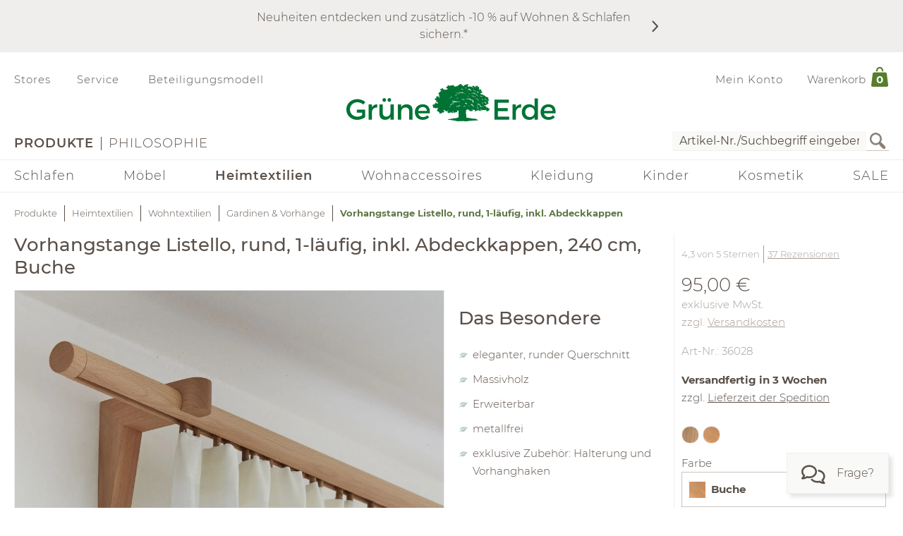

--- FILE ---
content_type: text/html;charset=UTF-8
request_url: https://www.grueneerde.com/de/produkte/heimtextilien/wohntextilien/vorhaenge-gardinen/vorhangstange-listello-rund-1-laeufig-inkl-abdeckkappen/ge-p-36028.html
body_size: 105331
content:
<!DOCTYPE html>
<html xmlns="https://www.w3.org/1999/xhtml" class="no-js Color-1522" style="background-image:url(&#039;/media/Website/pageBackgroundImage/.fDGxGTwU/Website-0.jpg&#039;);" xml:lang="de" lang="de">
<head>
<link href="https://www.grueneerde.com/de/ge-b-PVG9832.html" rel="canonical"/><link href="../../../../../index.html" rel="home"/>
<meta content="text/html; charset=UTF-8" http-equiv="content-type"/><meta content="index,follow" http-equiv="robots"/><meta content="no-cache, no-store, max-age=0, must-revalidate" http-equiv="Cache-Control"/><meta content="no-cache" http-equiv="Pragma"/><meta content="Fri, 30 Jan 2026 18:20:06 GMT" http-equiv="expires"/><meta content="Fri, 30 Jan 2026 18:20:06 GMT" http-equiv="last-modified"/><meta content="width=device-width, initial-scale=1.0, user-scalable=no" name="viewport"/><meta content="text/javascript; charset=UTF-8" http-equiv="content-script-type"/><meta content="text/css; charset=UTF-8" http-equiv="content-style-type"/><meta content="Vorhangstange Listello, rund, 1-läufig, inkl. Abdeckkappen | Grüne Erde" property="og:title"/><meta content="website" property="og:type"/><meta content="https://www.grueneerde.com/media/Image/stripAndInterlace-webp/.ff7wBQ1V/Image-38344/36026_listello_vorhangstange_rund_buche_1_laeufig_1.webp" property="og:image"/><meta content="image/jpeg" property="og:image:type"/><meta content="1996" property="og:image:width"/><meta content="1496" property="og:image:height"/><meta content="https://www.grueneerde.com/de/ge-b-PVG9832.html" property="og:url"/><meta content="de_US" property="og:locale"/><meta content="Grüne Erde" property="og:site_name"/><meta content="u9Xlb2NYbasMo67U3Z5zw_ipF9u55_aOG0FYaigL498" name="google-site-verification"/><meta content="ZuuQsGo5Ildl-AbMJL0HiUt8jOXAt9teU0CzXXAysvw" name="google-site-verification"/><meta content="_dvL_8LBTQBaJ1kDko_Rs7FEQcqEjo2UmUNPMUEv-G0" name="google-site-verification"/><meta content="hCaVVEclHBvXEN0n3ahrBaTGTUhcP3IZ5v6tuIPdEWI" name="google-site-verification"/><meta content="d3L4OsZcAwtGRW9J4FkJwgl-1iAojfCPKbJ8Iwe_jkE" name="google-site-verification"/><meta content="VffpTAFa7QWAsDVurL3Tx4OgoQydishryw8s-J4xYMo" name="google-site-verification"/>
<title>Vorhangstange Listello, rund, 1-läufig, inkl. Abdeckkappen | Grüne Erde</title>
<style type="text/css" ><!--
.CallToAction.Stretched{-webkit-justify-content:space-between;-moz-justify-content:space-between;justify-content:space-between}.CallToAction.Stretched{width:100%}.CallToAction.Centered{-webkit-justify-content:center;-moz-justify-content:center;justify-content:center}.CallToAction.Centered{text-align:center;width:100%}span.CallToAction:not(a span.CallToAction),span.CallToAction:not(a span.CallToAction):visited{background-color:#f9f9f7 !important;border-color:#eee !important;color:#5a5049 !important}span.CallToAction:not(a span.CallToAction):hover{background-color:#f9f9f7 !important;border-color:#eee !important;color:#5a5049 !important}span.CallToAction:not(a span.CallToAction){-webkit-text-fill-color:#5a5049;-webkit-opacity:1}
--></style>
<style type="text/css" ><!--
@media screen and (min-width: 930px){.CMSContainer.Accordion>div>.CMSNavigationItemDetails.Image.Information.Left::before,.CMSContainer.Accordion>div>.CMSNavigationItemDetails.Image.Information.Left::after,.CMSContainer.Accordion>div>.CMSNavigationItemDetails.Image.Information.Right::before,.CMSContainer.Accordion>div>.CMSNavigationItemDetails.Image.Information.Right::after,.CMSContainer.Bar>ul>li>.CMSNavigationItemDetails.Image.Information.Left::before,.CMSContainer.Bar>ul>li>.CMSNavigationItemDetails.Image.Information.Left::after,.CMSContainer.Bar>ul>li>.CMSNavigationItemDetails.Image.Information.Right::before,.CMSContainer.Bar>ul>li>.CMSNavigationItemDetails.Image.Information.Right::after,.CMSContainer.List>ul>li>.CMSNavigationItemDetails.Image.Information.Left::before,.CMSContainer.List>ul>li>.CMSNavigationItemDetails.Image.Information.Left::after,.CMSContainer.List>ul>li>.CMSNavigationItemDetails.Image.Information.Right::before,.CMSContainer.List>ul>li>.CMSNavigationItemDetails.Image.Information.Right::after,.CMSContainer.List>div>.CMSNavigationItemDetails.Image.Information.Left::before,.CMSContainer.List>div>.CMSNavigationItemDetails.Image.Information.Left::after,.CMSContainer.List>div>.CMSNavigationItemDetails.Image.Information.Right::before,.CMSContainer.List>div>.CMSNavigationItemDetails.Image.Information.Right::after{content:" ";display:table}.CMSContainer.Accordion>div>.CMSNavigationItemDetails.Image.Information.Left::after,.CMSContainer.Accordion>div>.CMSNavigationItemDetails.Image.Information.Right::after,.CMSContainer.Bar>ul>li>.CMSNavigationItemDetails.Image.Information.Left::after,.CMSContainer.Bar>ul>li>.CMSNavigationItemDetails.Image.Information.Right::after,.CMSContainer.List>ul>li>.CMSNavigationItemDetails.Image.Information.Left::after,.CMSContainer.List>ul>li>.CMSNavigationItemDetails.Image.Information.Right::after,.CMSContainer.List>div>.CMSNavigationItemDetails.Image.Information.Left::after,.CMSContainer.List>div>.CMSNavigationItemDetails.Image.Information.Right::after{clear:both}.CMSContainer.Accordion>div>.CMSNavigationItemDetails.Image.Information.Left>.Heading,.CMSContainer.Accordion>div>.CMSNavigationItemDetails.Image.Information.Right>.Heading,.CMSContainer.Bar>ul>li>.CMSNavigationItemDetails.Image.Information.Left>.Heading,.CMSContainer.Bar>ul>li>.CMSNavigationItemDetails.Image.Information.Right>.Heading,.CMSContainer.List>ul>li>.CMSNavigationItemDetails.Image.Information.Left>.Heading,.CMSContainer.List>ul>li>.CMSNavigationItemDetails.Image.Information.Right>.Heading,.CMSContainer.List>div>.CMSNavigationItemDetails.Image.Information.Left>.Heading,.CMSContainer.List>div>.CMSNavigationItemDetails.Image.Information.Right>.Heading{margin-top:0}.CMSContainer.Accordion>div>.CMSNavigationItemDetails.Image.Information.Left>.Image,.CMSContainer.Bar>ul>li>.CMSNavigationItemDetails.Image.Information.Left>.Image,.CMSContainer.List>ul>li>.CMSNavigationItemDetails.Image.Information.Left>.Image,.CMSContainer.List>div>.CMSNavigationItemDetails.Image.Information.Left>.Image{float:left;margin-right:20px}.CMSContainer.Accordion>div>.CMSNavigationItemDetails.Image.Information.Right>.Image,.CMSContainer.Bar>ul>li>.CMSNavigationItemDetails.Image.Information.Right>.Image,.CMSContainer.List>ul>li>.CMSNavigationItemDetails.Image.Information.Right>.Image,.CMSContainer.List>div>.CMSNavigationItemDetails.Image.Information.Right>.Image{float:right;margin-left:20px}}@media screen and (min-width: 930px)and (max-width: 1240px){.CMSContainer.Accordion>div>.CMSNavigationItemDetails.Image.Information.Left>.Image,.CMSContainer.Accordion>div>.CMSNavigationItemDetails.Image.Information.Right>.Image,.CMSContainer.Bar>ul>li>.CMSNavigationItemDetails.Image.Information.Left>.Image,.CMSContainer.Bar>ul>li>.CMSNavigationItemDetails.Image.Information.Right>.Image,.CMSContainer.List>ul>li>.CMSNavigationItemDetails.Image.Information.Left>.Image,.CMSContainer.List>ul>li>.CMSNavigationItemDetails.Image.Information.Right>.Image,.CMSContainer.List>div>.CMSNavigationItemDetails.Image.Information.Left>.Image,.CMSContainer.List>div>.CMSNavigationItemDetails.Image.Information.Right>.Image{max-width:-webkit-calc(50% - 10px);max-width:-moz-calc(50% - 10px);max-width:calc(50% - 10px)}}.CMSNavigationItemDetails.Image.Center>.Image{text-align:center}.CMSNavigationItemDetails>.Action:not(:only-child){margin:1rem 0}.CMSContainer.Accordion>div>.CMSNavigationItemDetails>.Heading{display:none}.CMSNavigationItemDetails>.Image{display:block;margin-bottom:1rem}
--></style>
<style type="text/css" ><!--
.ShoppingCartQuickView>*+*{margin-top:1em}.ShoppingCartQuickView>header{font-size:18px}.ShoppingCartQuickView>ul{border-color:#eee;border-style:solid;border-width:1px 0;list-style:none;padding:0;margin-bottom:0}.ShoppingCartQuickView>ul.VoucherTypePlaceholderCartItems{border-top-width:0;margin-top:0;margin-bottom:1em}.ShoppingCartQuickView>ul>li{display:-webkit-flex;display:flex}.ShoppingCartQuickView>ul>li{-webkit-flex-flow:row nowrap;-moz-flex-flow:row nowrap;flex-flow:row nowrap}.ShoppingCartQuickView>ul>li{padding:10px 0}.ShoppingCartQuickView>ul>li.Current{padding:20px 0}.ShoppingCartQuickView>ul>li.Current>*+*{margin-left:20px}.ShoppingCartQuickView>ul>li.Current>.Image{display:block}.ShoppingCartQuickView>ul>li.Current>.Description{display:block;width:auto}.ShoppingCartQuickView>ul>li.Current>.Description.VoucherPlaceholder>.Name{width:260px}.ShoppingCartQuickView>ul>li.Current>.Description>.Price{margin-bottom:.5em}.ShoppingCartQuickView>ul>li.Current>.Description>.Name>a{text-decoration:none}.ShoppingCartQuickView>ul>li.Current>.Description>ul.Properties{display:block}.ShoppingCartQuickView>ul>li.Current>.Description>ul.Properties>li{overflow:hidden;text-overflow:ellipsis;white-space:nowrap;width:260px}.ShoppingCartQuickView>ul>li+li{border-top:1px solid #eee}.ShoppingCartQuickView>ul>li>.Image{display:none;width:100px}.ShoppingCartQuickView>ul>li>.Description{display:-webkit-flex;display:flex}.ShoppingCartQuickView>ul>li>.Description{-webkit-flex-wrap:wrap;-moz-flex-wrap:wrap;flex-wrap:wrap}.ShoppingCartQuickView>ul>li>.Description{-webkit-justify-content:space-between;-moz-justify-content:space-between;justify-content:space-between}.ShoppingCartQuickView>ul>li>.Description{width:100%}.ShoppingCartQuickView>ul>li>.Description>.Price,.ShoppingCartQuickView>ul>li>.Description>.Name{font-weight:bold}.ShoppingCartQuickView>ul>li>.Description>.Name>a{text-decoration:none;text-overflow:ellipsis;overflow:hidden;width:260px;display:block}.ShoppingCartQuickView>ul>li>.Description div.Properties{font-size:14px}.ShoppingCartQuickView>ul>li>.Description>ul.Properties{display:-webkit-flex;display:flex}.ShoppingCartQuickView>ul>li>.Description>ul.Properties{list-style:none;margin:0;padding:0;width:100%}.ShoppingCartQuickView>a.Button{-webkit-justify-content:center;-moz-justify-content:center;justify-content:center}.ShoppingCartQuickView>a.Button{text-align:center;width:100%}@media screen and (max-width: 425px){.ShoppingCartQuickView>ul>li>.Description>.Name>a,.ShoppingCartQuickView>ul>li.Current>.Description>ul.Properties>li{width:-webkit-calc(100vw - 100px - 60px);width:-moz-calc(100vw - 100px - 60px);width:calc(100vw - 100px - 60px)}.ShoppingCartQuickView>ul>li>.Description>.Name>a,.ShoppingCartQuickView>ul>li.Current>.Description>ul.Properties>li{content:"viewport-units-buggyfill; width: calc(100vw - 100px - 60px)"}}
--></style>
<style type="text/css" ><!--
.OverlayContainer{display:none}
--></style>
<style type="text/css" ><!--
.ShoppingCartOverview>.ResponsiveDropDownButton>a{display:block}.ShoppingCartOverview>.ResponsiveDropDownButton>a:after{clear:both;content:".";display:block;height:0;visibility:hidden}* html .ShoppingCartOverview>.ResponsiveDropDownButton>a{height:1%}.ShoppingCartOverview{position:relative}body>header .ShoppingCartOverview.Open>.OverlayContainer,body>header .ShoppingCartOverview:hover>.OverlayContainer{display:block}body>header .ShoppingCartOverview.Open>.ResponsiveDropDownButton>a,body>header .ShoppingCartOverview:hover>.ResponsiveDropDownButton>a{background-color:#fbfaf8}body>header .ShoppingCartOverview.Open>.ResponsiveDropDownButton>a,body>header .ShoppingCartOverview:hover>.ResponsiveDropDownButton>a{-webkit-box-shadow:5px 5px 5px 0 rgba(0,0,0,.1);-moz-box-shadow:5px 5px 5px 0 rgba(0,0,0,.1);box-shadow:5px 5px 5px 0 rgba(0,0,0,.1)}body>header .ShoppingCartOverview.Open>.ResponsiveDropDownButton>a,body>header .ShoppingCartOverview:hover>.ResponsiveDropDownButton>a{visibility:visible}.ShoppingCartOverview>input[type=checkbox]{display:none}.ShoppingCartOverview>.OverlayContainer{background-color:#fbfaf8}.ShoppingCartOverview>.OverlayContainer{-webkit-box-shadow:5px 5px 5px 0 rgba(0,0,0,.1);-moz-box-shadow:5px 5px 5px 0 rgba(0,0,0,.1);box-shadow:5px 5px 5px 0 rgba(0,0,0,.1)}.ShoppingCartOverview>.OverlayContainer{max-height:calc(90vh - 20px);overflow-y:auto}.ShoppingCartOverview>.OverlayContainer{padding:20px;position:absolute;z-index:1}@media screen and (max-width: 444px){.ShoppingCartOverview>.OverlayContainer{display:none !important}}.ShoppingCartOverview>.ResponsiveDropDownButton>a{line-height:1.5625rem;text-decoration:none}.ShoppingCartOverview>.ResponsiveDropDownButton>a>.Label{padding:10px 0 10px .5em;display:block;float:left}.ShoppingCartOverview>.ResponsiveDropDownButton>a>.Quantity{padding:5px 10px 10px .5em;display:block;float:left;font-size:.9375rem;position:relative}.ShoppingCartOverview>.ResponsiveDropDownButton>a>.Quantity>span{padding:5px 10px 10px .5em;color:#fff;font-size:.9375rem;font-weight:bold;line-height:20px;position:absolute;right:0;text-align:center;top:8px}.ShoppingCartOverview>.ResponsiveDropDownButton>a>.Quantity>span{width:-webkit-calc(100% - 10px - 0.5em);width:-moz-calc(100% - 10px - 0.5em);width:calc(100% - 10px - 0.5em)}
--></style>
<style type="text/css" ><!--
nav[role=navigation] .NavigationItem:hover{color:#5f7847;opacity:1}.NavigationItem.Active>a,.NavigationItem.Active>.IconDecorator>.Icon,.NavigationItem.Current>a,.NavigationItem.Current>.IconDecorator>.Icon{font-weight:600;opacity:1}.NavigationItem>a{font-size:1rem;text-decoration:none}.NavigationItem>span{font-weight:600;opacity:1}.NavigationItem>span.Icon,.NavigationItem>.IconDecorator>.Icon{color:#c9c6c1;font-size:16px;margin-right:.5em}
--></style>
<style type="text/css" ><!--
.Additional>.CustomerInformation{border-color:#eee;border-style:solid;border-width:0 0 1px 0}.Additional>.CustomerInformation:hover{border-color:#ccc}.Additional>.CustomerInformation{padding:0 0 1rem 0}.Additional>.CustomerInformation .Action,.Additional>.CustomerInformation .Button,.Additional>.CustomerInformation .CallToAction{-webkit-justify-content:center;-moz-justify-content:center;justify-content:center}.Additional>.CustomerInformation .Action,.Additional>.CustomerInformation .Button,.Additional>.CustomerInformation .CallToAction{text-align:center;width:100%}.Additional>.CustomerInformation .Action{margin:1rem 0}.Additional>.CustomerInformation .CallToAction:after{content:none}
--></style>
<style type="text/css" ><!--
.ResponsiveDropDown:hover>.ResponsiveDropDownButton>*,.ResponsiveDropDown>.ResponsiveDropDownButton>.On,.ResponsiveDropDown>input[type=checkbox]:checked~.ResponsiveDropDownContent,.ResponsiveDropDown>.ResponsiveDropDownContent.Opened{background-color:#fbfaf8}.ResponsiveDropDown:hover>.ResponsiveDropDownButton>*,.ResponsiveDropDown>input[type=checkbox]:checked~.ResponsiveDropDownButton>*,.ResponsiveDropDown>input[type=checkbox]:checked~.ResponsiveDropDownContent,.ResponsiveDropDown>.ResponsiveDropDownContent.Opened{-webkit-box-shadow:5px 5px 5px 0 rgba(0,0,0,.1);-moz-box-shadow:5px 5px 5px 0 rgba(0,0,0,.1);box-shadow:5px 5px 5px 0 rgba(0,0,0,.1)}.ResponsiveDropDown>.ResponsiveDropDownButton>*{display:none;font-size:1.875rem;padding:10px}.ResponsiveDropDown>.ResponsiveDropDownContent{padding:0;position:relative;visibility:hidden}.ResponsiveDropDown>.ResponsiveDropDownContent>*{visibility:visible}.ResponsiveDropDown>input[type=checkbox]:checked~.ResponsiveDropDownContent{-webkit-box-sizing:border-box;-moz-box-sizing:border-box;box-sizing:border-box}.ResponsiveDropDown>input[type=checkbox]:checked~.ResponsiveDropDownContent{width:352px}.ResponsiveDropDown>input[type=checkbox]:checked~.ResponsiveDropDownContent{padding:30px 20px 20px 20px;position:absolute;visibility:visible;z-index:1}.ResponsiveDropDown>input[type=checkbox],.ResponsiveDropDown>input[type=checkbox]~.ResponsiveDropDownButton>.On,.ResponsiveDropDown>input[type=checkbox]:checked~.ResponsiveDropDownButton>.Off{display:none}.ResponsiveDropDown>input[type=checkbox]~.ResponsiveDropDownButton>.Off,.ResponsiveDropDown>input[type=checkbox]:checked~.ResponsiveDropDownButton>.On{display:block}@media screen and (max-width: 930px){.ResponsiveDropDown>.ResponsiveDropDownContent.Opened{padding:2em 20px 20px 20px;position:absolute;visibility:visible;z-index:1}}
--></style>
<style type="text/css" ><!--
.SearchForm>form{height:30px;margin-top:5px}.SearchForm>form>fieldset>ul{display:-webkit-flex;display:flex}.SearchForm>form>fieldset>ul{-webkit-flex-flow:row wrap;-moz-flex-flow:row wrap;flex-flow:row wrap}.SearchForm>form>fieldset>ul>li.ui-front{z-index:auto}.SearchForm>form>fieldset>ul>li input.Focused{border-color:#5f7847;font-size:inherit}.SearchForm>form>fieldset>ul>li>input[type=image]{padding:2px 5px}@media(max-width: 384px){.SearchForm>form>fieldset>ul>li>input[type=image]{visibility:hidden}}.SearchForm>form>fieldset>ul>li>label>input{outline:none;height:28px;padding:0 5px}.SearchForm>form>fieldset>ul>li>label>input[type=text]{min-height:auto;min-width:275px}
--></style>
<style type="text/css" media="print" ><!--
div[cms=MenuContact]{display:none !important}div[cms=MenuAccount]{display:none !important}div[cms=ShoppingCartOverview]{display:none !important}div[cms=SearchForm]{display:none !important}header[role=banner]>div.Header>div.LogoAndClaim{margin-top:25px;margin-bottom:25px}footer{display:none !important}nav{display:none !important}.CMSExternalNavigation>a{display:none !important}a:link:after,a:visited:after{content:"" !important}.CMSContainer>a:link:after{content:"" !important}@page{margin:2cm 1cm 2cm 1cm !important}h2{line-height:.5cm;font-size:18px}
--></style>
<script type="text/javascript">
/*<![CDATA[*/
(function(d,b){if(!b.addEventListener){d.mqGenie={adjustMediaQuery:function(i){return i}};return}function e(k,l){try{var o=k.cssRules?k.cssRules:k.media,n,p=[],j=0,m=o.length;for(j;j<m;j++){n=o[j];if(l(n)){p.push(n)}}return p}catch(e){return []}}function a(i){return e(i,function(j){return j.constructor===CSSMediaRule})}function g(j){var k=d.location,i=b.createElement("a");i.href=j;return i.hostname===k.hostname&&i.protocol===k.protocol}function c(i){return i.ownerNode.constructor===HTMLStyleElement}function f(i){return i.href&&g(i.href)}function h(){var n=b.styleSheets,k,m=n.length,j=0,l=[];for(j;j<m;j++){k=n[j];if(f(k)||c(k)){l.push(k)}}return l}b.addEventListener("DOMContentLoaded",function(){d.mqGenie=(function(){var r=b.documentElement;r.style.overflowY="scroll";var l=d.innerWidth-r.clientWidth,s={adjusted:l>0,fontSize:parseFloat(d.getComputedStyle(r).getPropertyValue("font-size")),width:l,adjustMediaQuery:function(j){if(!mqGenie.adjusted){return j}var i=j.replace(/\d+px/gi,function(w){return parseInt(w,10)+mqGenie.width+"px"});i=i.replace(/\d.+?em/gi,function(w){return((parseFloat(w)*mqGenie.fontSize)+mqGenie.width)/mqGenie.fontSize+"em"});return i}};if(s.adjusted){if("WebkitAppearance" in r.style){var k=/Chrome\/(\d*?\.\d*?\.\d*?\.\d*?)\s/g,q=navigator.userAgent.match(k),u;if(q){q=q[0].replace(k,"$1");u=q.split(".");u[0]=parseInt(u[0]);u[2]=parseInt(u[2]);u[3]=parseInt(u[3]);if(u[0]<=29){if(u[0]===29&&u[2]<1548&&u[3]<57){s.adjusted=false}else{if(u[0]<29){s.adjusted=false}}}}else{s.adjusted=false}if(!s.adjusted){return s}}var t=h(),m=t.length,p=0,n,v;for(p;p<m;p++){n=a(t[p]);v=n.length;for(var o=0;o<v;o++){n[o].media.mediaText=n[o].media.mediaText.replace(/m(in|ax)-width:\s*(\d|\.)+(px|em)/gi,function(i){if(i.match("px")){return i.replace(/\d+px/gi,function(j){return parseInt(j,10)+s.width+"px"})}else{return i.replace(/\d.+?em/gi,function(j){return((parseFloat(j)*s.fontSize)+s.width)/s.fontSize+"em"})}})}}}return s})()})})(window,document);
/*!
* mqGenie v0.5.0
*
* Adjusts CSS media queries in browsers that include the scrollbar's width in the viewport width so they fire at the intended size
*
* Returns the mqGenie object containing .adjusted, .width & fontSize for use in re-calculating media queries in JavaScript with mqAdjust(string)
*
* Copyright (c) 2014 Matt Stow
*
* http://mattstow.com
*
* Licensed under the MIT license
*/

/*]]>*/
</script>
<style type="text/css" ><!--
.ImageBox{position:relative}.ImageBox:after{content:"";display:block}.ImageBox.Landscape:after{padding-top:-webkit-calc(75%);padding-top:-moz-calc(75%);padding-top:calc(75%)}.ImageBox.Portrait:after{padding-top:-webkit-calc(133.3333333333%);padding-top:-moz-calc(133.3333333333%);padding-top:calc(133.3333333333%)}.ImageBox.Square:after{padding-top:-webkit-calc(100%);padding-top:-moz-calc(100%);padding-top:calc(100%)}.ImageBox>div{bottom:0;left:0;position:absolute;right:0;top:0}.ImageBox>div *{height:100%;width:100%}.ImageBox>div img{display:block;height:auto;max-height:100%;max-width:100%;width:auto}
--></style>
<style type="text/css" ><!--
.Hotspots{position:relative}.Hotspots>.Hotspot{margin:-15px 0 0 -15px;position:absolute}.Hotspots>.Hotspot.Active>.Information{visibility:visible}.Hotspots>.Hotspot.Active>.Marker>.Inner{border-color:#5a5049;border-style:solid;border-width:1px}.Hotspots>.Hotspot.Active>.Marker>.Inner{-webkit-border-radius:5px;-moz-border-radius:5px;border-radius:5px}.Hotspots>.Hotspot.Active>.Marker>.Inner{-webkit-box-sizing:border-box;-moz-box-sizing:border-box;box-sizing:border-box}.Hotspots>.Hotspot.Active>.Marker>.Inner{background:#5a5049;height:10px;position:absolute;width:10px}.Hotspots>.Hotspot.Active>.Marker>.Inner{top:10px;left:10px}.Hotspots>.Hotspot.Active>.Marker>.Outer{opacity:85%}.Hotspots>.Hotspot.Active>.Marker>.Contour{border-color:#5a5049;opacity:1}.Hotspots>.Hotspot>.Marker{height:30px;position:relative;width:30px;z-index:0}.Hotspots>.Hotspot>.Marker:hover>.Inner{border-color:#5a5049;border-style:solid;border-width:1px}.Hotspots>.Hotspot>.Marker:hover>.Inner{-webkit-border-radius:5px;-moz-border-radius:5px;border-radius:5px}.Hotspots>.Hotspot>.Marker:hover>.Inner{-webkit-box-sizing:border-box;-moz-box-sizing:border-box;box-sizing:border-box}.Hotspots>.Hotspot>.Marker:hover>.Inner{background:#5a5049;height:10px;position:absolute;width:10px}.Hotspots>.Hotspot>.Marker:hover>.Inner{top:10px;left:10px}.Hotspots>.Hotspot>.Marker:hover>.Outer{opacity:85%}.Hotspots>.Hotspot>.Marker>.Contour{border-color:#f4f3f3;border-style:solid;border-width:1px}.Hotspots>.Hotspot>.Marker>.Contour{-webkit-border-radius:15px;-moz-border-radius:15px;border-radius:15px}.Hotspots>.Hotspot>.Marker>.Contour{-webkit-box-sizing:border-box;-moz-box-sizing:border-box;box-sizing:border-box}.Hotspots>.Hotspot>.Marker>.Contour{background:rgba(0,0,0,0);height:30px;position:absolute;width:30px}.Hotspots>.Hotspot>.Marker>.Contour{opacity:40%}.Hotspots>.Hotspot>.Marker>.Inner{border-color:#fff;border-style:solid;border-width:1px}.Hotspots>.Hotspot>.Marker>.Inner{-webkit-border-radius:7px;-moz-border-radius:7px;border-radius:7px}.Hotspots>.Hotspot>.Marker>.Inner{-webkit-box-sizing:border-box;-moz-box-sizing:border-box;box-sizing:border-box}.Hotspots>.Hotspot>.Marker>.Inner{background:#fff;height:14px;position:absolute;width:14px}.Hotspots>.Hotspot>.Marker>.Inner{top:8px;left:8px}.Hotspots>.Hotspot>.Marker>.Outer{border-color:#f4f3f3;border-style:solid;border-width:1px}.Hotspots>.Hotspot>.Marker>.Outer{-webkit-border-radius:14px;-moz-border-radius:14px;border-radius:14px}.Hotspots>.Hotspot>.Marker>.Outer{-webkit-box-sizing:border-box;-moz-box-sizing:border-box;box-sizing:border-box}.Hotspots>.Hotspot>.Marker>.Outer{background:#f4f3f3;height:28px;position:absolute;width:28px}.Hotspots>.Hotspot>.Marker>.Outer{top:1px;left:1px}.Hotspots>.Hotspot>.Marker>.Outer{opacity:40%}.Hotspots>.Hotspot>a.Information{-webkit-box-sizing:border-box;-moz-box-sizing:border-box;box-sizing:border-box}.Hotspots>.Hotspot>a.Information{-webkit-box-shadow:0px 0px 10px 0px rgba(0,0,0,.16);-moz-box-shadow:0px 0px 10px 0px rgba(0,0,0,.16);box-shadow:0px 0px 10px 0px rgba(0,0,0,.16)}.Hotspots>.Hotspot>a.Information{-webkit-flex-flow:column nowrap;-moz-flex-flow:column nowrap;flex-flow:column nowrap}.Hotspots>.Hotspot>a.Information{background:#f4f3f3;display:flex;padding:20px;position:absolute;text-decoration:none;visibility:hidden;z-index:1}.Hotspots>.Hotspot>a.Information.Bottom.Default,.Hotspots>.Hotspot>a.Information.Bottom.Vertical{bottom:0}.Hotspots>.Hotspot>a.Information.Bottom.Horizontal{bottom:42px}.Hotspots>.Hotspot>a.Information.Left.Horizontal{left:0}.Hotspots>.Hotspot>a.Information.Left.Default,.Hotspots>.Hotspot>a.Information.Left.Vertical{left:42px}.Hotspots>.Hotspot>a.Information.Right.Horizontal{right:0}.Hotspots>.Hotspot>a.Information.Right.Default,.Hotspots>.Hotspot>a.Information.Right.Vertical{right:42px}.Hotspots>.Hotspot>a.Information.Top.Default,.Hotspots>.Hotspot>a.Information.Top.Vertical{top:0}.Hotspots>.Hotspot>a.Information.Top.Horizontal{top:42px}.Hotspots>.Hotspot>a.Information>*{display:-webkit-box;-webkit-box-orient:vertical;overflow:hidden;text-overflow:ellipsis}.Hotspots>.Hotspot>a.Information>.Price{-webkit-flex-shrink:0;-moz-flex-shrink:0;flex-shrink:0}.Hotspots>.Hotspot>a.Information>.Price{margin-top:30px}.Hotspots>.Hotspot>a.Information>.Title{-webkit-flex-shrink:0;-moz-flex-shrink:0;flex-shrink:0}.Hotspots>.Hotspot>a.Information>.Title{font-weight:bold;text-decoration:underline}.Hotspots>.Hotspot>a.Information>.Topic{-webkit-flex-shrink:0;-moz-flex-shrink:0;flex-shrink:0}.Hotspots>.Hotspot>a.Information>.Topic{font-weight:bold;text-decoration:underline}.Hotspots>.Hotspot>div.Information{-webkit-box-sizing:border-box;-moz-box-sizing:border-box;box-sizing:border-box}.Hotspots>.Hotspot>div.Information{-webkit-box-shadow:0px 0px 10px 0px rgba(0,0,0,.16);-moz-box-shadow:0px 0px 10px 0px rgba(0,0,0,.16);box-shadow:0px 0px 10px 0px rgba(0,0,0,.16)}.Hotspots>.Hotspot>div.Information{-webkit-flex-flow:column nowrap;-moz-flex-flow:column nowrap;flex-flow:column nowrap}.Hotspots>.Hotspot>div.Information{background:#f4f3f3;display:flex;padding:20px;position:absolute;text-decoration:none;visibility:hidden;z-index:1}.Hotspots>.Hotspot>div.Information.Bottom.Default,.Hotspots>.Hotspot>div.Information.Bottom.Vertical{bottom:0}.Hotspots>.Hotspot>div.Information.Bottom.Horizontal{bottom:42px}.Hotspots>.Hotspot>div.Information.Left.Horizontal{left:0}.Hotspots>.Hotspot>div.Information.Left.Default,.Hotspots>.Hotspot>div.Information.Left.Vertical{left:42px}.Hotspots>.Hotspot>div.Information.Right.Horizontal{right:0}.Hotspots>.Hotspot>div.Information.Right.Default,.Hotspots>.Hotspot>div.Information.Right.Vertical{right:42px}.Hotspots>.Hotspot>div.Information.Top.Default,.Hotspots>.Hotspot>div.Information.Top.Vertical{top:0}.Hotspots>.Hotspot>div.Information.Top.Horizontal{top:42px}.Hotspots>.Hotspot>div.Information>*{display:-webkit-box;-webkit-box-orient:vertical;overflow:hidden;text-overflow:ellipsis}.Hotspots>.Hotspot>div.Information>.Price{-webkit-flex-shrink:0;-moz-flex-shrink:0;flex-shrink:0}.Hotspots>.Hotspot>div.Information>.Price{margin-top:30px}.Hotspots>.Hotspot>div.Information>.Title{-webkit-flex-shrink:0;-moz-flex-shrink:0;flex-shrink:0}.Hotspots>.Hotspot>div.Information>.Title{font-weight:bold;text-decoration:none}.Hotspots>.Hotspot>div.Information>.Topic{-webkit-flex-shrink:0;-moz-flex-shrink:0;flex-shrink:0}.Hotspots>.Hotspot>div.Information>.Topic{font-weight:bold;text-decoration:none}
--></style>
<style type="text/css" ><!--
@CHARSET "UTF-8";.CMSNavigation:hover>a,.CMSNavigation.Active>a,.CMSNavigation>span{color:#5f7847}
--></style>
<style type="text/css" ><!--
.Breadcrumb{list-style:none;max-width:1240px;padding:0}.Breadcrumb{display:-webkit-flex;display:flex}.Breadcrumb{-webkit-flex-flow:row nowrap;-moz-flex-flow:row nowrap;flex-flow:row nowrap}.Breadcrumb>li{white-space:nowrap}.Breadcrumb>li{max-width:-webkit-calc(100vw - 20px);max-width:-moz-calc(100vw - 20px);max-width:calc(100vw - 20px)}.Breadcrumb>li{content:"viewport-units-buggyfill; max-width: calc(100vw - 20px)"}.Breadcrumb>li{text-overflow:ellipsis;overflow:hidden}.Breadcrumb>li:before{background-color:#5a5049;content:"";display:inline-block;height:23px;margin:0 10px;vertical-align:middle;width:1px}.Breadcrumb>li:first-child:before{margin:0;width:0}.Breadcrumb>li>a{text-decoration:none;font-size:.8125rem}.Breadcrumb>li>a:hover{color:#000}.Breadcrumb>li>span,.Breadcrumb>li>h1{color:#5f7847;cursor:default;display:inline;font-size:.8125rem;font-weight:bold;margin:0;line-height:normal}@media screen and (max-width: 768px){.Breadcrumb>li{display:none}.Breadcrumb>li:nth-last-child(2){display:block}.Breadcrumb>li:nth-last-child(2):before{margin:0;width:0}.Breadcrumb>li:nth-last-child(2)>a:before{content:"";font-family:"Font Awesome 6 Pro";font-size:1.33333em;margin:0 10px 0 0}}
--></style>
<style type="text/css" media="print" ><!--
.Breadcrumb>li{display:none !important}
--></style>
<style type="text/css" ><!--
.Feedback{max-width:1840px;position:relative}body.SlimPage .Feedback{max-width:1240px}.Feedback>div[role=alert]{margin:1rem 0}.Feedback>div[role=alert]>ul{list-style:none;margin:0;padding:0}.Feedback>div[role=alert]>ul>li{border-style:solid;border-width:1px;color:#6f625a;padding:20px}.Feedback>div[role=alert]>ul>li.feedbackPanelERROR{background-color:#fbf2f3;border-color:#ae0f0b}.Feedback>div[role=alert]>ul>li.feedbackPanelINFO{background-color:#edf4ec;border-color:#5f7847}.Feedback>div[role=alert]>ul>li.feedbackPanelSUCCESS{background-color:#edf4ec;border-color:#5f7847}.Feedback>span.fa-times{cursor:pointer;position:absolute;right:15px;top:5px}
--></style>
<style type="text/css" ><!--
.UniqueSellingPropositions>ul{list-style-image:url("/wicket/resource/com.grueneerde.front.wicket.components.product.ProductItemNumberPanel/leaf-bulletpoint-lightgreen.png");margin:1rem 0;padding:0 20px}.UniqueSellingPropositions>ul>li+li{margin-top:10px}@media screen and (max-width: 620px){.UniqueSellingPropositions.Extended{display:-webkit-flex;display:flex}.UniqueSellingPropositions.Extended{-webkit-flex-flow:column nowrap;-moz-flex-flow:column nowrap;flex-flow:column nowrap}.UniqueSellingPropositions.Extended>.Heading{order:2}.UniqueSellingPropositions.Extended>img{order:1}.UniqueSellingPropositions.Extended>ul{order:3}}@media screen and (min-width: 620px){.UniqueSellingPropositions.Extended{display:-ms-grid;display:grid}.UniqueSellingPropositions.Extended{-ms-grid-columns:1fr 1fr;grid-template-columns:1fr 1fr}.UniqueSellingPropositions.Extended>.Heading{-ms-grid-column:2;-ms-grid-column-span:1;grid-column:2/3}.UniqueSellingPropositions.Extended>.Heading{-ms-grid-row:2;-ms-grid-row-span:1;grid-row:2/3}.UniqueSellingPropositions.Extended>.Heading{text-align:center}.UniqueSellingPropositions.Extended>img{-ms-grid-column:1;-ms-grid-column-span:1;grid-column:1/2}.UniqueSellingPropositions.Extended>img{-ms-grid-row:1;-ms-grid-row-span:4;grid-row:1/5}.UniqueSellingPropositions.Extended>ul{-ms-grid-column:2;-ms-grid-column-span:1;grid-column:2/3}.UniqueSellingPropositions.Extended>ul{-ms-grid-row:3;-ms-grid-row-span:1;grid-row:3/4}}.UniqueSellingPropositions.Extended>ul{display:-ms-grid;display:grid}.UniqueSellingPropositions.Extended>ul{-ms-grid-columns:1fr fit-content(75%) 1fr;grid-template-columns:1fr fit-content(75%) 1fr}.UniqueSellingPropositions.Extended>ul{background-color:#fbfaf8;margin:0;padding:1rem 0 1rem 0}.UniqueSellingPropositions.Extended>ul>li{-ms-grid-column:2;-ms-grid-column-span:1;grid-column:2/3}.UniqueSellingPropositions.Extended>ul>li{text-align:left}.UniqueSellingPropositions.Extended>.Heading{background-color:#fbfaf8;margin:0;padding:1rem 0 0 0}
--></style>
<style type="text/css" ><!--
.Description>.Teaser{font-weight:bold}
--></style>
<style type="text/css" ><!--
article.DynamicAttributes.Listed ul>li+li{margin-top:1rem}article.DynamicAttributes.Listed .Properties>li{background:url(/wicket/resource/com.grueneerde.front.wicket.components.DynamicAttributesPanel/product/leaf-bulletpoint-lightgreen.png) no-repeat scroll left top 8px rgba(0,0,0,0);padding:0 20px}article.DynamicAttributes.Tabbed ul.Groups>li{border-color:#eee;border-style:solid;border-width:0 0 1px 0}article.DynamicAttributes.Tabbed ul.Groups>li{padding-bottom:1rem}article.DynamicAttributes.Tabbed ul.Groups>li+li{margin-top:2rem}@media screen and (min-width: 930px){article.DynamicAttributes.Tabbed ul.Groups>li>.Properties{display:-ms-grid;display:grid}article.DynamicAttributes.Tabbed ul.Groups>li>.Properties{-ms-grid-columns:minmax(max-content, 1fr) minmax(max-content, 1fr);grid-template-columns:minmax(max-content, 1fr) minmax(max-content, 1fr)}article.DynamicAttributes.Tabbed ul.Groups>li>.Properties{grid-gap:1rem 40px}@supports not (grid-gap: 1rem 40px){article.DynamicAttributes.Tabbed ul.Groups>li>.Properties{margin:-0.5rem -20px}article.DynamicAttributes.Tabbed ul.Groups>li>.Properties>*{margin:0.5rem 20px}}article.DynamicAttributes.Tabbed ul.Groups>li>.Properties>li{-ms-grid-columns:max-content max-content;grid-template-columns:max-content max-content}article.DynamicAttributes.Tabbed ul.Groups>li>.Properties>li+li{margin-top:0}}article.DynamicAttributes.Tabbed ul.Properties>li{display:-ms-grid;display:grid}article.DynamicAttributes.Tabbed ul.Properties>li{-ms-grid-columns:min-content min-content;grid-template-columns:min-content min-content}article.DynamicAttributes.Tabbed ul.Properties>li{grid-gap:1rem 20px}@supports not (grid-gap: 1rem 20px){article.DynamicAttributes.Tabbed ul.Properties>li{margin:-0.5rem -10px}article.DynamicAttributes.Tabbed ul.Properties>li>*{margin:0.5rem 10px}}article.DynamicAttributes.Tabbed ul.Properties>li+li{margin-top:1rem}article.DynamicAttributes.Tabbed ul.Properties>li>ul{margin:0}@media screen and (min-width: 930px){body.ProductDetailView article.DynamicAttributes.Tabbed ul.Properties.OddNumber>li:nth-last-child(n+2),body.ProductDetailView article.DynamicAttributes.Tabbed ul.Properties.EvenNumber>li:nth-last-child(n+3){border-color:#eee;border-style:solid;border-width:0 0 1px 0}body.ProductDetailView article.DynamicAttributes.Tabbed ul.Properties.OddNumber>li:nth-last-child(n+2),body.ProductDetailView article.DynamicAttributes.Tabbed ul.Properties.EvenNumber>li:nth-last-child(n+3){padding-bottom:1rem}}@media screen and (max-width: 930px){body.ProductDetailView article.DynamicAttributes.Tabbed ul.Properties>li:nth-last-child(n+2){border-color:#eee;border-style:solid;border-width:0 0 1px 0}body.ProductDetailView article.DynamicAttributes.Tabbed ul.Properties>li:nth-last-child(n+2){padding-bottom:1rem}}article.DynamicAttributes+article{margin-top:2rem}article.DynamicAttributes>a{display:inline-block;margin-top:1rem;padding:0 20px}article.DynamicAttributes>ul>li>table>tbody>tr>td,article.DynamicAttributes>table>tbody>tr>td{padding-left:20px}article.DynamicAttributes>ul>li>table>tbody>tr>th,article.DynamicAttributes>table>tbody>tr>th{font-weight:normal;vertical-align:top}article.DynamicAttributes ul{list-style:none outside none;margin:1rem 0 0 0;padding:0}
--></style>
<style type="text/css" ><!--
.TileCMSComponent{-webkit-box-sizing:border-box;-moz-box-sizing:border-box;box-sizing:border-box}.TileCMSComponent{width:100%}.TileCMSComponent>a,.TileCMSComponent>span{display:-webkit-flex;display:flex}.TileCMSComponent>a,.TileCMSComponent>span{-webkit-flex-flow:column nowrap;-moz-flex-flow:column nowrap;flex-flow:column nowrap}.TileCMSComponent>a,.TileCMSComponent>span{-webkit-justify-content:space-between;-moz-justify-content:space-between;justify-content:space-between}.TileCMSComponent>a,.TileCMSComponent>span{position:relative;text-decoration:none}.SpreadOneOfFourVertical>.TileCMSComponent>a,.SpreadOneOfThreeVertical>.TileCMSComponent>a,.SpreadOneOfTwoVertical>.TileCMSComponent>a,.SpreadTwoOfThreeVertical>.TileCMSComponent>a,.SpreadThreeOfFourVertical>.TileCMSComponent>a,.SpreadFullVertical>.TileCMSComponent>a,.SpreadOneOfFourVertical>.TileCMSComponent>span,.SpreadOneOfThreeVertical>.TileCMSComponent>span,.SpreadOneOfTwoVertical>.TileCMSComponent>span,.SpreadTwoOfThreeVertical>.TileCMSComponent>span,.SpreadThreeOfFourVertical>.TileCMSComponent>span,.SpreadFullVertical>.TileCMSComponent>span{height:100%}.TileCMSComponent>a>.Image,.TileCMSComponent>span>.Image{text-align:center}.TileCMSComponent>a>.Information,.TileCMSComponent>span>.Information{padding:10px}
--></style>
<style type="text/css" ><!--
.ImageTileCMSComponent>a,.ImageTileCMSComponent>span{justify-content:center}
--></style>
<style type="text/css" ><!--
.ProductComponents ul{list-style:none;padding:0}.ProductComponents ul.Components{margin:0}@media screen and (min-width: 930px){.ProductComponents ul.Components>li{border-color:#eee;border-style:solid;border-width:0 0 1px 0}.ProductComponents ul.Components>li{padding-bottom:1rem}.ProductComponents ul.Components>li.MaterialOrigin.Certifications.Processing>ul>li.Certifications{border-color:#eee;border-style:solid;border-width:0 0 1px 0}.ProductComponents ul.Components>li.MaterialOrigin.Certifications.Processing>ul>li.Certifications{padding-bottom:.5rem}.ProductComponents ul.Components>li.MaterialOrigin.Certifications.Processing>ul>li.MaterialOrigin{border-color:#eee;border-style:solid;border-width:0 0 1px 0}.ProductComponents ul.Components>li.MaterialOrigin.Certifications.Processing>ul>li.MaterialOrigin{padding-bottom:1rem}}.ProductComponents ul.Components>li+li{margin-top:2rem}.ProductComponents ul.Components>li>ul>li{display:-ms-grid;display:grid}.ProductComponents ul.Components>li>ul>li{-ms-grid-columns:1fr 1fr;grid-template-columns:1fr 1fr}.ProductComponents ul.Components>li>ul>li{grid-gap:1rem 20px}@supports not (grid-gap: 1rem 20px){.ProductComponents ul.Components>li>ul>li{margin:-0.5rem -10px}.ProductComponents ul.Components>li>ul>li>*{margin:0.5rem 10px}}.ProductComponents ul.Components>li>ul>li{-webkit-align-items:center;align-items:center}.ProductComponents ul.Components>li>ul>li.Countries>span.Values{display:-webkit-flex;display:flex}.ProductComponents ul.Components>li>ul>li.Countries>span.Values{-webkit-flex-flow:column nowrap;-moz-flex-flow:column nowrap;flex-flow:column nowrap}.ProductComponents ul.Components>li>ul>li.Countries>span.Values>.Value{display:-webkit-flex;display:flex}.ProductComponents ul.Components>li>ul>li.Countries>span.Values>.Value{-webkit-flex-flow:row nowrap;-moz-flex-flow:row nowrap;flex-flow:row nowrap}.ProductComponents ul.Components>li>ul>li.Countries>span.Values>.Value:before{content:"";font-family:"Font Awesome 6 Pro";font-weight:normal;margin-right:.5em}.ProductComponents ul.Components>li>ul>li>span.Label{-ms-grid-column:1;-ms-grid-column-span:1;grid-column:1/2}.ProductComponents ul.Components>li>ul>li>span.Values{-ms-grid-column:2;-ms-grid-column-span:1;grid-column:2/3}@media screen and (min-width: 930px){.ProductComponents ul.Components>li>ul{display:-ms-grid;display:grid}.ProductComponents ul.Components>li>ul{-ms-grid-columns:1fr 1fr;grid-template-columns:1fr 1fr}.ProductComponents ul.Components>li>ul{grid-gap:1rem 40px}@supports not (grid-gap: 1rem 40px){.ProductComponents ul.Components>li>ul{margin:-0.5rem -20px}.ProductComponents ul.Components>li>ul>*{margin:0.5rem 20px}}.ProductComponents ul.Components>li>ul{margin-bottom:0}}@media screen and (max-width: 930px){.ProductComponents ul.Components>li>ul{display:-webkit-flex;display:flex}.ProductComponents ul.Components>li>ul{-webkit-flex-flow:column nowrap;-moz-flex-flow:column nowrap;flex-flow:column nowrap}.ProductComponents ul.Components>li>ul>li{border-color:#eee;border-style:solid;border-width:0 0 1px 0}.ProductComponents ul.Components>li>ul>li{padding-bottom:1rem}.ProductComponents ul.Components>li>ul>li+li{margin-top:2rem}.ProductComponents ul.Components>li>ul>li.Certifications{order:1}}
--></style>
<style type="text/css" ><!--
@CHARSET "UTF-8";.PDFTileCMSComponent>a{text-align:center;text-decoration:none}.PDFTileCMSComponent>a>.Image{margin:1em auto}
--></style>
<style type="text/css" ><!--
.List.NoSeparator>div>.ui-list-content{padding:20px 0}.List.NoSeparator>div>.ui-list-header{font-size:18px;padding:23px 0;margin:0}.List.NoSeparator>div>.ui-list-header,.List.NoSeparator>div>.ui-list-header>.ui-list-header-icon{line-height:28px}.List.NoSeparator>div>.ui-list-header>.ui-list-header-icon{margin-right:20px}.List.Separator>div>.ui-list-content,.List.Separator>div>.ui-list-header{border-color:#d7d2cb;border-style:solid;border-width:0 0 1px 0}.List.Separator>div>.ui-list-header:first-child{border-top-width:1px}.List.Separator>div>.ui-list-header.ui-list-header-active{border-bottom-width:0}.List.Separator>div>.ui-list-content{padding:20px 0}.List.Separator>div>.ui-list-header{font-size:18px;padding:23px 0;margin:0}.List.Separator>div>.ui-list-header,.List.Separator>div>.ui-list-header>.ui-list-header-icon{line-height:28px}.List.Separator>div>.ui-list-header>.ui-list-header-icon{margin-right:20px}.List.NoSeparator>div>.ui-list-header.ui-list-header-icon-right>.ui-list-header-icon,.List.Separator>div>.ui-list-header.ui-list-header-icon-right>.ui-list-header-icon{float:right;margin-left:20px;margin-right:0}.List.NoSeparator>div>.ui-list-header:hover,.List.Separator>div>.ui-list-header:hover{cursor:pointer}
--></style>
<style type="text/css" ><!--
ul.ProductLabels,ul.ProductLabels>li>ul{list-style:none;margin:0;padding:0}ul.ProductLabels>li+li{margin-top:1em}ul.ProductLabels>li>ul{display:flex;flex-flow:row wrap;justify-content:flex-start}ul.ProductLabels>li>ul>li{flex-basis:200px;margin:0 20px 20px 0}ul.ProductLabels>li>ul>li,ul.ProductLabels>li>ul>li>a{align-items:center;display:flex;flex-flow:row nowrap;justify-content:flex-start;text-decoration:none}ul.ProductLabels>li>ul>li>img,ul.ProductLabels>li>ul>li>a>img{margin-right:20px}ul.ProductLabels>li>ul>li>a>span{margin-left:10px}
--></style>
<style type="text/css" ><!--
@CHARSET "UTF-8";.MicroDataItemProperty{display:none}
--></style>
<style type="text/css" ><!--
@CHARSET "UTF-8";.Rating,.Rating>ul{display:flex;flex-flow:row-reverse no-wrap;font-size:17px}.Rating>ul{list-style:none;margin:0;padding:0}.Rating>ul>li{color:#5f7847}.Rating.None>ul>li{color:#eee}
--></style>
<style type="text/css" ><!--
@CHARSET "UTF-8";.ProductReviewRating{display:block}.ProductReviewRating:after{clear:both;content:".";display:block;height:0;visibility:hidden}* html .ProductReviewRating{height:1%}.ProductReviewRating>.RatingMessage,.ProductReviewRating>.NumberOfReviewsMessage{color:#a69c95;font-size:13px;white-space:nowrap}.ProductReviewRating>.RatingMessage,.ProductReviewRating>.NumberOfReviewsMessage{float:left}.ProductReviewRating>.RatingMessage+.NumberOfReviewsMessage{border-left:1px solid #a69c95;margin-left:5px;padding-left:5px}
--></style>
<style type="text/css" ><!--
.FlagComponent>.Flag{border-color:#5a5049;border-style:solid;border-width:1px}.FlagComponent>.Flag{background-color:#e6e4df;color:#5a5049;display:inline-block;font-weight:bold;padding:0 6px;text-transform:uppercase}
--></style>
<style type="text/css" ><!--
.ProductPrice{position:relative}.ProductPrice>img.Flag{position:absolute;top:0;right:0}.ProductPrice>.Price>.NonFinal{color:#ae0f0a}.ProductPrice>.Price>.Retail{font-size:1.625rem;line-height:30px;vertical-align:bottom}
--></style>
<style type="text/css" ><!--
@media screen and (max-width: 768px){.ProductDetailView .ProductItemNumber{display:none}}
--></style>
<style type="text/css" ><!--
@CHARSET "UTF-8";.ProductDetails.Commons .ProductAvailability>.LongDeliveryTime,.ProductDetails.Commons .ProductAvailability>.Limited{font-weight:bold}
--></style>
<style type="text/css" ><!--
.VariantSelector.Colors.ShowAll>ul{-webkit-flex-wrap:wrap;-moz-flex-wrap:wrap;flex-wrap:wrap}.VariantSelector.Colors.ShowLess>ul{-webkit-flex-wrap:nowrap;-moz-flex-wrap:nowrap;flex-wrap:nowrap}.VariantSelector.Colors>ul{display:-webkit-flex;display:flex}.VariantSelector.Colors>ul{-webkit-flex-direction:row;-moz-flex-direction:row;flex-direction:row}.VariantSelector.Colors>ul{-webkit-justify-content:flex-start;-moz-justify-content:flex-start;justify-content:flex-start}.VariantSelector.Colors>ul{list-style:none;margin:-2.5px;padding:0}.VariantSelector.Colors>ul>li{margin:2.5px}.VariantSelector.Colors>ul>li>a>img{border-color:#eee;border-style:solid;border-width:1px}.VariantSelector.Colors>ul>li>a>img:hover{border-color:#ccc}.VariantSelector.Colors>ul>li>a>img{-webkit-border-radius:11.5px;-moz-border-radius:11.5px;border-radius:11.5px}.VariantSelector.Colors>ul>li>a>img{height:23px;width:23px}
--></style>
<style type="text/css" ><!--
.DropDownChoiceNavigation{cursor:pointer;position:relative}.DropDownChoiceNavigation.Disabled>div,.DropDownChoiceNavigation.Disabled>div:visited{background-color:#f9f9f7 !important;border-color:#eee !important;color:#5a5049 !important}.DropDownChoiceNavigation.Disabled>div:hover{background-color:#f9f9f7 !important;border-color:#eee !important;color:#5a5049 !important}.DropDownChoiceNavigation.Disabled>div{-webkit-text-fill-color:#5a5049;-webkit-opacity:1}.DropDownChoiceNavigation>*{border-color:#ccc4bc;border-style:solid;border-width:1px}.DropDownChoiceNavigation>*:hover{border-color:#888}.DropDownChoiceNavigation>*{background-color:#fff}.DropDownChoiceNavigation>div,.DropDownChoiceNavigation>div>.Current,.DropDownChoiceNavigation>ul>li>a{-webkit-align-items:center;align-items:center}.DropDownChoiceNavigation>div,.DropDownChoiceNavigation>div>.Current,.DropDownChoiceNavigation>ul>li>a{display:-webkit-flex;display:flex}.DropDownChoiceNavigation>div,.DropDownChoiceNavigation>div>.Current,.DropDownChoiceNavigation>ul>li>a{-webkit-flex-flow:row nowrap;-moz-flex-flow:row nowrap;flex-flow:row nowrap}.DropDownChoiceNavigation>div,.DropDownChoiceNavigation>div>.Current,.DropDownChoiceNavigation>ul>li>a{-webkit-justify-content:flex-start;-moz-justify-content:flex-start;justify-content:flex-start}.DropDownChoiceNavigation>div>.Current>img~span,.DropDownChoiceNavigation>ul>li>a>img~span{margin-left:.5em}.DropDownChoiceNavigation>div,.DropDownChoiceNavigation>ul>li>a{-webkit-box-sizing:border-box;-moz-box-sizing:border-box;box-sizing:border-box}.DropDownChoiceNavigation>div,.DropDownChoiceNavigation>ul>li>a{min-height:50px;line-height:24px;padding:12px 10px}.DropDownChoiceNavigation>div>span{font-weight:bold;line-height:24px}.DropDownChoiceNavigation>div>span.Current{flex-grow:2;overflow:hidden;text-overflow:ellipsis;white-space:nowrap;width:111px;display:inline-block}.DropDownChoiceNavigation>div>span.Current>span{vertical-align:bottom}.DropDownChoiceNavigation>div>span.Up,.DropDownChoiceNavigation>div>span.Down{margin-left:.5em}.DropDownChoiceNavigation>div>.Up{display:none}.DropDownChoiceNavigation>ul{background-color:#fff;display:none;list-style:none;margin:0;padding:0;position:absolute;top:48px}.DropDownChoiceNavigation>ul{min-width:-webkit-calc(100% - 2px);min-width:-moz-calc(100% - 2px);min-width:calc(100% - 2px)}.DropDownChoiceNavigation>ul{z-index:100}.DropDownChoiceNavigation>ul>li:hover{background-color:#f8f8f8}.DropDownChoiceNavigation>ul>li:hover>a{color:#5f7847}.DropDownChoiceNavigation>ul>li.Disabled>a{color:#a69c95}.DropDownChoiceNavigation>ul>li>a{text-decoration:none;white-space:nowrap}.DropDownChoiceNavigation.Expanded>div>.Up,.DropDownChoiceNavigation.NoJs>div>.Up{display:inline}.DropDownChoiceNavigation.Expanded>div>.Down,.DropDownChoiceNavigation.NoJs>div>.Down{display:none}.DropDownChoiceNavigation.Expanded>div+ul,.DropDownChoiceNavigation.NoJs>div+ul{display:block}@media screen and (max-width: 444px){.DropDownChoiceNavigation.Expanded>div+ul,.DropDownChoiceNavigation.NoJs>div+ul{max-height:240px;overflow-y:scroll}}.DropDownChoiceNavigation.NoJS:hover>ul{display:block}
--></style>
<style type="text/css" ><!--
div[role=main] .AddProductToCart>form>fieldset,div[role=main] .AddProductToCart form fieldset>ul>li>input[type=reset],div[role=main] .AddProductToCart form fieldset>ul>li>span>input[type=submit]{margin:0}div[role=main] .AddProductToCart form fieldset>p,div[role=main] .AddProductToCart form fieldset>ul{margin-top:0;width:inherit;float:none;clear:both}div[role=main] .AddProductToCart form fieldset>p{float:inherit}div[role=main] .AddProductToCart form fieldset>ul>li>label{display:-webkit-flex;display:flex}div[role=main] .AddProductToCart form fieldset>ul>li>label{-webkit-flex-flow:row wrap;-moz-flex-flow:row wrap;flex-flow:row wrap}div[role=main] .AddProductToCart form fieldset>ul>li>label{-webkit-align-items:center;align-items:center}div[role=main] .AddProductToCart form fieldset>ul>li>label.columnFlow{display:-webkit-flex;display:flex}div[role=main] .AddProductToCart form fieldset>ul>li>label.columnFlow{-webkit-flex-flow:column nowrap;-moz-flex-flow:column nowrap;flex-flow:column nowrap}div[role=main] .AddProductToCart form fieldset>ul>li>label.columnFlow{-webkit-align-items:stretch;align-items:stretch}div[role=main] .AddProductToCart form fieldset>ul>li>label>.Control,div[role=main] .AddProductToCart form fieldset>ul>li>label>input[type=text]{width:48px;height:48px;font-weight:bold;padding:0;text-align:center}div[role=main] .AddProductToCart form fieldset>ul>li>label>span.breakAfter{flex-basis:100%}div[role=main] .AddProductToCart form fieldset{min-width:inherit}div[role=main] .AddProductToCart form fieldset>ul>li>label>select{width:inherit;max-width:100%}.AddProductToCart>form>fieldset>legend,.AddProductToCart>form>fieldset>p{display:none}.AddProductToCart>form>fieldset>ul>li>label{margin-right:0}.AddProductToCart>form>fieldset>ul>li>label>.ValidationMessage{background-position:45px 0}.AddProductToCart>form>fieldset>ul>li>label>.Control{background-repeat:no-repeat;border-style:solid;border-width:1px;display:inline-block;height:28px;line-height:28px;text-align:center;width:28px;display:block;float:left}.AddProductToCart>form>fieldset>ul>li>label>a.Control{border-color:#ccc;color:#444;text-decoration:none}.AddProductToCart>form>fieldset>ul>li>label>em.Control{border-color:#ccc;text-decoration:none;cursor:default}.AddProductToCart>form>fieldset>ul>li>label>a.Control:hover{border-color:#888}.AddProductToCart>form>fieldset>ul>li>label>span.Control{border-color:#eee;color:#ccc}.AddProductToCart>form>fieldset>ul>li>label>.Control.Plus{background-image:url(/wicket/resource/com.grueneerde.front.wicket.components.AddProductToCartFormPanel/plus-icon.png);background-position:19px}.AddProductToCart>form>fieldset>ul>li>label>.Control.Minus{background-image:url(/wicket/resource/com.grueneerde.front.wicket.components.AddProductToCartFormPanel/minus-icon.png);background-position:20px 23px}.AddProductToCart>form>fieldset>ul>li>label>.Control+input{width:28px;display:block;float:left;margin:0 10px}.AddProductToCart>form>fieldset>ul>li>.Colours{padding:0}.AddProductToCart>form>fieldset>ul>li>button,.AddProductToCart>form>fieldset>ul>li>.CupboardDesigner,.AddProductToCart>form>fieldset>ul>li>.PaypalCheckout{-webkit-justify-content:center;-moz-justify-content:center;justify-content:center}.AddProductToCart>form>fieldset>ul>li>button,.AddProductToCart>form>fieldset>ul>li>.CupboardDesigner,.AddProductToCart>form>fieldset>ul>li>.PaypalCheckout{text-align:center;width:100%}.AddProductToCart>form>fieldset>ul>li>.CupboardDesigner:before{content:"\f044";font-family:"Font Awesome 6 Pro";font-size:22px;font-weight:normal;line-height:21px;vertical-align:middle;padding:0 10px 0 0}.AddProductToCart input[type=submit]{min-width:180px}.AddProductToCart .ui-selectmenu-menu .ui-widget-content .ui-menu-item.Disabled{color:#a69c95}.AddProductToCart .ui-selectmenu-menu .ui-widget-content .ui-menu-item.Disabled.ui-state-focus{color:#5f7847}.AddProductToCart.Disabled>form>fieldset>ul>li.Quantity{display:none}
--></style>
<style type="text/css" ><!--
.Consulting>*+*{margin-top:.5rem}.Consulting>*.Email>a{text-decoration:none;word-break:break-all}.Consulting>*.Phone a{color:#5f7847;font-size:18px;line-height:28px}.Consulting>*.Phone .Icon{color:#5f7847;font-size:1.5em}.Consulting>*.Support .Icon{margin-right:.3em}.Consulting.LargeHeader>.Phone{margin:10px 0}@media screen and (max-width: 480px){.Consulting .Heading{font-weight:bold;letter-spacing:.5px}}
--></style>
<style type="text/css" ><!--
.CarouselContainer{position:relative}.CarouselContainer>.jcarousel{overflow:hidden;position:relative}.Gutter>.CarouselContainer>.jcarousel{width:-webkit-calc(100% + 20px);width:-moz-calc(100% + 20px);width:calc(100% + 20px)}.Gutter>.CarouselContainer>.jcarousel{margin:0 -10px}.Gutter>.CarouselContainer>.jcarousel>ul>li{margin:0 10px}.CarouselContainer>.jcarousel>ul{-webkit-align-items:stretch;align-items:stretch}.CMSContainer.SingleItem>.CarouselContainer>.jcarousel>ul{width:100%}.CMSContainer:not(.SingleItem)>.CarouselContainer>.jcarousel>ul{width:-webkit-calc(100% * 1000);width:-moz-calc(100% * 1000);width:calc(100% * 1000)}.CarouselContainer>.jcarousel>ul{display:-webkit-flex;display:flex}.CarouselContainer>.jcarousel>ul{-webkit-flex-flow:row nowrap;-moz-flex-flow:row nowrap;flex-flow:row nowrap}.CMSContainer.SingleItem>.CarouselContainer>.jcarousel>ul{-webkit-justify-content:center;-moz-justify-content:center;justify-content:center}.CarouselContainer>.jcarousel>ul{list-style:none;margin:0;padding:0;position:relative}.CarouselContainer>.jcarousel>ul>li{-webkit-align-items:stretch;align-items:stretch}.CarouselContainer>.jcarousel>ul>li{display:-webkit-inline-flex;display:inline-flex}.CarouselContainer>.jcarousel>ul>li{container-type:inline-size}.CarouselContainer>.Control{font-size:28px;outline:none;position:absolute;text-decoration:none}.CarouselContainer>.Control.inactive{display:none}.CarouselContainer>.Control.jcarousel-prev{left:0}.CarouselContainer>.Control.jcarousel-next{right:0}.CarouselContainer>.Pagination{text-align:center}@media screen and (max-width: 620px){.CarouselContainer>.Pagination{display:none}}.CarouselContainer>.Pagination>a{-webkit-border-radius:10px;-moz-border-radius:10px;border-radius:10px}.CarouselContainer>.Pagination>a{background-color:#ccc4bc;display:inline-block;font-size:7px;height:7px;line-height:7px;margin:0 3px;text-decoration:none;text-indent:-9999px;width:7px}.CarouselContainer>.Pagination>a.active{background-color:#5f7847;color:#fff}
--></style>
<style type="text/css" media="print" ><!--
@media print{.jcarousel{width:100%}.jcarousel>ul{width:100%;height:auto}.jcarousel>ul,.jcarousel>ul>li{display:block;margin-top:20px}.CarouselContainer{width:100%;float:none;display:none !important}.Carousel{width:100%}.Controls{visibility:hidden}}
--></style>
<style type="text/css" ><!--
.ImageGallery>.CarouselContainer>.jcarousel{margin:0 -10px}.ImageGallery>.CarouselContainer>.jcarousel>.Thumbnails{width:-webkit-calc(100% * 1000);width:-moz-calc(100% * 1000);width:calc(100% * 1000)}.ImageGallery>.CarouselContainer>.jcarousel>.Thumbnails>li{margin:0 10px;width:135px;display:block}body.SlimPage .ImageGallery>.CarouselContainer>.jcarousel>.Thumbnails>li{width:85px}.ImageGallery>.CarouselContainer>.jcarousel>.Thumbnails>li>a{border-color:#eee;border-style:solid;border-width:1px}.ImageGallery>.CarouselContainer>.jcarousel>.Thumbnails>li>a:hover{border-color:#ccc}.ImageGallery>.CarouselContainer>.jcarousel>.Thumbnails>li>a{-webkit-box-sizing:border-box;-moz-box-sizing:border-box;box-sizing:border-box}.ImageGallery>.CarouselContainer>.jcarousel>.Thumbnails>li>a{display:block}.ImageGallery>.CarouselContainer>.jcarousel>.Thumbnails>li>a.mz-thumb-selected{border-color:#5f7847}.ImageGallery>.Image{border-color:#eee;border-style:solid;border-width:1px}.ImageGallery>.Image:hover{border-color:#ccc}.ImageGallery>.Image{margin:0 0 1rem 0}
--></style>
<style type="text/css" ><!--
.ProductTileCMSComponent{border-color:#eee;border-style:solid;border-width:0 0 1px 0}.ProductTileCMSComponent:hover{border-color:#ccc}.ProductTileCMSComponent{margin-bottom:1rem;padding-bottom:1rem}.CMSContainer.Grid.MultiColumns.TwoColumns>ul>li>.ProductTileCMSComponent,.CMSContainer.Grid.MultiColumns.ThreeColumns>ul>li>.ProductTileCMSComponent,.CMSContainer.Grid.MultiColumns.FourColumns>ul>li>.ProductTileCMSComponent,.CMSContainer.Grid.MultiColumns.FiveColumns>ul>li>.ProductTileCMSComponent,.CMSContainer.Grid.MultiColumns.SixColumns>ul>li>.ProductTileCMSComponent{height:calc(100% - 1rem)}.ProductTileCMSComponent>a>div.DynamicAttributes{padding:10px}.ProductTileCMSComponent>a>div.DynamicAttributes>.Properties{border-color:#eee;border-style:solid;border-width:1px 0 0 0}.ProductTileCMSComponent>a>div.DynamicAttributes>.Properties{padding-top:1rem}.ProductTileCMSComponent>a>div.DynamicAttributes>.Properties>li>ul.Value{display:-webkit-flex;display:flex}.ProductTileCMSComponent>a>div.Image{position:relative}.ProductTileCMSComponent>a>div.Image:hover>.Hover{display:block}.ProductTileCMSComponent>a>div.Image:hover>.Original{display:none}.ProductTileCMSComponent>a>div.Image>div.Flag{border-color:#5a5049;border-style:solid;border-width:1px}.ProductTileCMSComponent>a>div.Image>div.Flag{background-color:#e6e4df;color:#5a5049;display:inline-block;font-weight:bold;padding:0 6px;text-transform:uppercase}.ProductTileCMSComponent>a>div.Image>div.Flag{position:absolute}.ProductTileCMSComponent:hover{opacity:.8}.ProductTileCMSComponent>a>div.Image>div.Flag.Bottom{bottom:8px;top:auto}.ProductTileCMSComponent>a>div.Image>div.Flag.Bottom.Center{transform:translateX(-50%)}.ProductTileCMSComponent>a>div.Image>div.Flag.Center{left:50%}.ProductTileCMSComponent>a>div.Image>div.Flag.Center.Middle{transform:translate(-50%, -50%)}.ProductTileCMSComponent>a>div.Image>div.Flag.Left{left:8px;right:auto}.ProductTileCMSComponent>a>div.Image>div.Flag.Left.Middle{transform:translateY(-50%)}.ProductTileCMSComponent>a>div.Image>div.Flag.Middle{top:50%}.ProductTileCMSComponent>a>div.Image>div.Flag.Right{left:auto;right:8px}.ProductTileCMSComponent>a>div.Image>div.Flag.Right.Middle{transform:translateY(-50%)}.ProductTileCMSComponent>a>div.Image>div.Flag.Top{bottom:auto;top:8px}.ProductTileCMSComponent>a>div.Image>div.Flag.Top.Center{transform:translateX(-50%)}.ProductTileCMSComponent>a>div.Image>.Hover{display:none}.ProductTileCMSComponent>a>div.Information{margin:1rem 0;padding:0}.ProductTileCMSComponent>a>div.Information>*{display:-webkit-box;-webkit-line-clamp:2;-webkit-box-orient:vertical;overflow:hidden}.ProductTileCMSComponent>a>div.Information>.Label{font-weight:bold;height:2lh}@media screen and (max-width: 768px){.ProductTileCMSComponent>a>div.Information>.Label{height:unset}}.ProductTileCMSComponent>a>div.Information>.Price.NonFinal{color:#ae0f0a}.ProductTileCMSComponent>a>img.Flag{position:absolute;top:0;right:0}
--></style>
<style type="text/css" media="print" ><!--
ul>li>div{margin:10px}.CMSContainer.MultiColumns>ul>li{position:relative}div.CMSContainer.MultiColumns.ThreeColumns.Masonry>ul>li{width:33%;height:auto;page-break-inside:avoid}div.CMSContainer.MultiColumns.ThreeColumns.Masonry>ul>li>div>a>div>img{height:auto}div.CMSContainer>ul>li>div.MoodComponent>.H1{background-color:#fff !important}div.NavigationItemTileCMSComponent{border:1px solid #eee}
--></style>
<style type="text/css" ><!--
@CHARSET "UTF-8";.ReviewDetails>header>.Rating,.ReviewDetails>header>.Subject{float:left}.ReviewDetails>header>.Rating+.Subject{margin-left:10px}.ReviewDetails>header>.Subject{font-weight:bold;line-height:1em}.ReviewDetails>header>.InternalReview{font-weight:bold}.ReviewDetails>header>.AuthorAndDateAndTime,.ReviewDetails>header>.HelpfulMessage,.ReviewDetails>.Reply>header,.ReviewDetails>.Voting>.Vote{clear:both;color:#999;font-style:italic}.ReviewDetails>header>.Product>.Properties{margin:0;padding:0;font-size:11px;line-height:13px}.ReviewDetails>p{margin-top:.75em}.ReviewDetails>.Reply{margin-left:2.5em}.ReviewDetails>.Reply>header{color:#5f7847;font-weight:bold}.ReviewDetails>.Reply>p{margin-top:0}.ReviewDetails>.Voting{margin-bottom:1em}.ReviewDetails>.Voting>.Confirmation{color:#5f7847}
--></style>
<style type="text/css" ><!--
@CHARSET "UTF-8";a.Anchor{display:block;position:relative;top:-51px;visibility:hidden}
--></style>
<style type="text/css" ><!--
.Footer{display:-webkit-flex;display:flex}.Footer{-webkit-flex-flow:row wrap;-moz-flex-flow:row wrap;flex-flow:row wrap}.Footer{-webkit-justify-content:space-between;-moz-justify-content:space-between;justify-content:space-between}.Footer{max-width:1240px;padding:1rem 0}.Footer>*{min-width:290px}.Footer>*{margin:1rem 0}.Footer>.Certifications>.CMSContainer{display:-webkit-flex;display:flex}.Footer>.Certifications>.CMSContainer{-webkit-flex-flow:row wrap;-moz-flex-flow:row wrap;flex-flow:row wrap}.Footer>.Certifications>.CMSContainer{-webkit-justify-content:flex-start;-moz-justify-content:flex-start;justify-content:flex-start}.Footer>.Certifications>.CMSContainer{margin-left:-10px;margin-right:-10px}.Footer>.Certifications>.CMSContainer>div,.Footer>.Certifications>.CMSContainer>.Heading{margin-left:10px;margin-right:10px}.Footer>.Navigation{max-width:1840px;min-width:290px}.Footer>.Navigation{width:100%}.Footer>.Navigation{border-bottom:1px solid #d7d2cb;padding-bottom:1rem}.Footer>.Navigation.Mobile{display:none}.Footer>.Navigation>.CMSContainer{display:-webkit-flex;display:flex}.Footer>.Navigation>.CMSContainer{-webkit-flex-flow:row wrap;-moz-flex-flow:row wrap;flex-flow:row wrap}.Footer>.Navigation>.CMSContainer{-webkit-justify-content:flex-start;-moz-justify-content:flex-start;justify-content:flex-start}.Footer>.Navigation>.CMSContainer{margin-left:-10px;margin-right:-10px}.Footer>.Navigation>.CMSContainer>div{-webkit-flex-basis:0;-moz-flex-basis:0;flex-basis:0}.Footer>.Navigation>.CMSContainer>div{-webkit-flex-grow:1;-moz-flex-grow:1;flex-grow:1}.Footer>.Navigation>.CMSContainer>div{margin:1rem 10px}@media screen and (min-width: 1860px){.Footer>.Navigation>.CMSContainer>div{min-width:352px}}@media screen and (max-width: 620px){.Footer>.Navigation>.CMSContainer>div>ul{-webkit-flex-flow:column nowrap;-moz-flex-flow:column nowrap;flex-flow:column nowrap}.Footer>.Navigation>.CMSContainer>div>ul{text-align:center}}@media screen and (min-width: 1860px){.Footer>.Navigation{white-space:nowrap}}@media screen and (max-width: 930px){.Footer>.Navigation{display:none}.Footer>.Navigation.Mobile{display:block}}@media screen and (min-width: 1395px){.Footer>.Certifications{max-width:1220px;min-width:290px}.Footer>.Certifications{width:-webkit-calc((((100% - 40px) / 3) * 2) + 20px);width:-moz-calc((((100% - 40px) / 3) * 2) + 20px);width:calc((((100% - 40px) / 3) * 2) + 20px)}.Footer>.Consulting{max-width:600px;min-width:290px}.Footer>.Consulting{width:-webkit-calc((100% - 40px) / 3);width:-moz-calc((100% - 40px) / 3);width:calc((100% - 40px) / 3)}}@media screen and (min-width: 930px)and (max-width: 1395px){.Footer>.Certifications,.Footer>.Consulting{max-width:910px;min-width:290px}.Footer>.Certifications,.Footer>.Consulting{width:-webkit-calc((100% - 20px) / 2);width:-moz-calc((100% - 20px) / 2);width:calc((100% - 20px) / 2)}}@media screen and (max-width: 930px){.Footer>.Certifications,.Footer>.Consulting{max-width:1840px;min-width:290px}.Footer>.Certifications,.Footer>.Consulting{width:100%}.Footer>.Certifications,.Footer>.Consulting{text-align:center}.Footer>.Certifications{border-top:1px solid #d7d2cb;padding-top:1rem}.Footer>.Certifications>.CMSContainer{-webkit-justify-content:center;-moz-justify-content:center;justify-content:center}}.LegalInformation .CMSContainer.Navigation>.NavigationContainer>ul>li>.NavigationItem>.Label.Text{font-size:inherit;line-height:inherit}
--></style>
<style type="text/css" ><!--
.SupportComponent{float:right}.SupportComponent.Expanded{width:100%;pointer-events:initial}.SupportComponent>article{background-color:#fbfaf8}.SupportComponent>article{-webkit-box-shadow:0 0 5px 5px rgba(0,0,0,.1);-moz-box-shadow:0 0 5px 5px rgba(0,0,0,.1);box-shadow:0 0 5px 5px rgba(0,0,0,.1)}.SupportComponent>article>header{background-color:#5f7847;color:#fff;padding:10px 20px}.SupportComponent>article>header{-webkit-align-items:center;align-items:center}.SupportComponent>article>header{display:-webkit-flex;display:flex}.SupportComponent>article>header{-webkit-flex-flow:row nowrap;-moz-flex-flow:row nowrap;flex-flow:row nowrap}.SupportComponent>article>header{-webkit-justify-content:space-between;-moz-justify-content:space-between;justify-content:space-between}.SupportComponent>article>header>a{color:inherit;text-decoration:none}.SupportComponent>article>header>a>span{display:none}.SupportComponent>article>p{margin:0;padding:30px 20px}.SupportComponent>article>ul{list-style:none;margin:0;padding:0}.SupportComponent>article>ul>li{border-bottom:1px solid #ccc;padding:10px 20px}.SupportComponent>article>ul>li>.NavigationItem>.Icon{font-size:2em}.SupportComponent>article>ul>li>.NavigationItem .fa-user-group{margin-right:.3em}.SupportComponent>.Button{background-color:#5f7847;color:#fff;margin:20px;pointer-events:initial}.SupportComponent>.Button{-webkit-box-shadow:5px 5px 5px 0 rgba(0,0,0,.1);-moz-box-shadow:5px 5px 5px 0 rgba(0,0,0,.1);box-shadow:5px 5px 5px 0 rgba(0,0,0,.1)}.SupportComponent>.Button>.Icon{margin-right:.5em}.SupportComponent>.Button>.Icon:before{font-size:27px}@media screen and (max-width: 444px){.SupportComponent>.Button{padding:10px}.SupportComponent>.Button{-webkit-border-radius:25px;-moz-border-radius:25px;border-radius:25px}.SupportComponent>.Button>.Icon{margin-right:0}.SupportComponent>.Button>.Label{display:none}}
--></style>
<style type="text/css" media="screen" ><!--
body>.Dialog.Off{visibility:hidden}body>.Dialog.On{-webkit-align-items:center;align-items:center}body>.Dialog.On{display:-webkit-flex;display:flex}body>.Dialog.On{-webkit-justify-content:center;-moz-justify-content:center;justify-content:center}body>.Dialog.On{bottom:0;left:0;position:fixed;right:0;top:0}body>.Dialog.On{background-color:rgba(55,55,55,.4);z-index:77720}body>.Dialog.On>*{-webkit-box-sizing:border-box;-moz-box-sizing:border-box;box-sizing:border-box}body>.Dialog.On>*{background-color:#fff;max-height:calc(100% - 80px);max-width:1260px;overflow-y:auto;padding:1rem 10px;position:relative}@media screen and (min-width: 620px){body>.Dialog.On>*{min-width:600px}}
--></style>
<style type="text/css" ><!--
article,aside,details,figcaption,figure,footer,header,hgroup,nav,section{display:block}audio,canvas,video{display:inline-block;*display:inline;*zoom:1}video{width:100%;object-fit:inherit}video source{width:100%;height:auto}audio:not([controls]){display:none}[hidden]{display:none}html{font-size:100%;-webkit-text-size-adjust:100%;-ms-text-size-adjust:100%}html,button,input,select,textarea{font-family:inherit;font-size:inherit;color:#222}body{margin:0;font-size:1em;line-height:19px}::-moz-selection{background:#5f7847;color:#fff;text-shadow:none}::selection{background:#5f7847;color:#fff;text-shadow:none}a{color:#00e;outline:none}a:visited{color:#551a8b}a:hover{color:#06e}a:focus,a:hover,a:active{outline:0}abbr[title]{border-bottom:1px dotted}b,strong{font-weight:bold}blockquote{margin:1em 40px}dfn{font-style:italic}hr{display:block;height:1px;border:0;border-top:1px solid #ccc;margin:1em 0;padding:0}ins{background:#ff9;color:#000;text-decoration:none}mark{background:#ff0;color:#000;font-style:italic;font-weight:bold}pre,code,kbd,samp{font-family:monospace,serif;_font-family:"courier new",monospace;font-size:1em}pre{white-space:pre;white-space:pre-wrap;word-wrap:break-word}q{quotes:none}q:before,q:after{content:"";content:none}small{font-size:85%}sub,sup{font-size:75%;line-height:0;position:relative;vertical-align:baseline}sup{top:-0.5em}sub{bottom:-0.25em}h1,h2,h3,h4,h5,h6{font-weight:normal}ul,ol{margin:1em 0;padding:0 0 0 40px}dd{margin:0 0 0 40px}nav ul,nav ol{list-style:none;list-style-image:none;margin:0;padding:0}img{border:0;-ms-interpolation-mode:bicubic;vertical-align:middle}svg:not(:root){overflow:hidden}figure{margin:0}form{margin:0}fieldset{border:0;margin:0;padding:0}label{cursor:pointer}legend{border:0;*margin-left:-7px;padding:0;white-space:normal}button,input,select,textarea{font-size:100%;margin:0;vertical-align:baseline;*vertical-align:middle}button,input{line-height:normal}button,input[type=button],input[type=reset],input[type=submit]{cursor:pointer;-webkit-appearance:button;*overflow:visible}button[disabled],input[disabled]{cursor:default}input[type=checkbox],input[type=radio]{box-sizing:border-box;padding:0;*width:13px;*height:13px}input[type=search]{-webkit-appearance:textfield;-moz-box-sizing:content-box;-webkit-box-sizing:content-box;box-sizing:content-box}input[type=search]::-webkit-search-decoration,input[type=search]::-webkit-search-cancel-button{-webkit-appearance:none}button::-moz-focus-inner,input::-moz-focus-inner{border:0;padding:0}textarea{overflow:auto;vertical-align:top;resize:vertical}input:invalid,textarea:invalid{background-color:#f0dddd}table{border-collapse:collapse;border-spacing:0}td{vertical-align:top}.chromeframe{margin:.2em 0;background:#ccc;color:black;padding:.2em 0}.ir{display:block;border:0;text-indent:-999em;overflow:hidden;background-color:transparent;background-repeat:no-repeat;text-align:left;direction:ltr;*line-height:0}.ir br{display:none}.hidden{display:none !important;visibility:hidden}.visuallyhidden{border:0;clip:rect(0 0 0 0);height:1px;margin:-1px;overflow:hidden;padding:0;position:absolute;width:1px}.visuallyhidden.focusable:active,.visuallyhidden.focusable:focus{clip:auto;height:auto;margin:0;overflow:visible;position:static;width:auto}.invisible{visibility:hidden}.clearfix:before,.clearfix:after{content:"";display:table}.clearfix:after{clear:both}.clearfix{*zoom:1}@media print{*{background:transparent !important;color:black !important;box-shadow:none !important;text-shadow:none !important;filter:none !important;-ms-filter:none !important}a,a:visited{text-decoration:underline}a[href]:after{content:" (" attr(href) ")"}abbr[title]:after{content:" (" attr(title) ")"}.ir a:after,a[href^="javascript:"]:after,a[href^="#"]:after{content:""}pre,blockquote{border:1px solid #999;page-break-inside:avoid}thead{display:table-header-group}tr,img{page-break-inside:avoid}img{max-width:100% !important}@page{margin:.5cm}p,h2,h3{orphans:3;widows:3}h2,h3{page-break-after:avoid}}
--></style>
<style type="text/css" media="screen" ><!--
@font-face{font-family:Tinos;src:local("☺"),url(/wicket/resource/com.grueneerde.front.wicket.pages.Document/fonts/font-tinos/Tinos-Regular.ttf) format("truetype");font-style:normal;font-weight:normal;font-display:swap}@font-face{font-family:Tinos;src:local("☺"),url(/wicket/resource/com.grueneerde.front.wicket.pages.Document/fonts/font-tinos/Tinos-Bold.ttf) format("truetype");font-style:normal;font-weight:bold;font-display:swap}@font-face{font-family:Tinos;src:local("☺"),url(/wicket/resource/com.grueneerde.front.wicket.pages.Document/fonts/font-tinos/Tinos-Italic.ttf) format("truetype");font-style:italic;font-weight:normal;font-display:swap}@font-face{font-family:Tinos;src:local("☺"),url(/wicket/resource/com.grueneerde.front.wicket.pages.Document/fonts/font-tinos/Tinos-BoldItalic.ttf) format("truetype");font-style:italic;font-weight:bold;font-display:swap}
--></style>
<style type="text/css" media="screen" ><!--
@font-face{font-family:"BetterTimes";font-display:swap;src:url(/wicket/resource/com.grueneerde.front.wicket.pages.CMSDocument/fonts/font-bettertimes/BetterTimes.eot);src:url(/wicket/resource/com.grueneerde.front.wicket.pages.CMSDocument/fonts/font-bettertimes/BetterTimes.eot?#iefix) format("embedded-opentype"),url(/wicket/resource/com.grueneerde.front.wicket.pages.CMSDocument/fonts/font-bettertimes/BetterTimes.otf) format("opentype"),url(/wicket/resource/com.grueneerde.front.wicket.pages.CMSDocument/fonts/font-bettertimes/BetterTimes.svg) format("svg"),url(/wicket/resource/com.grueneerde.front.wicket.pages.CMSDocument/fonts/font-bettertimes/BetterTimes.ttf) format("truetype"),url(/wicket/resource/com.grueneerde.front.wicket.pages.CMSDocument/fonts/font-bettertimes/BetterTimes.woff) format("woff"),url(/wicket/resource/com.grueneerde.front.wicket.pages.CMSDocument/fonts/font-bettertimes/BetterTimes.woff2) format("woff2");font-weight:normal;font-style:normal}
--></style>
<link rel="preload" type="text/css" href="../../../../../../wicket/resource/com.grueneerde.front.wicket.pages.CMSDocument/animate-ver-90F3EAA9DBEC744C0E639669ABB6C28F.css" as="style" media="screen" onload="this.onload=null;this.rel='stylesheet'">
<noscript><link rel="stylesheet" type="text/css" href="../../../../../../wicket/resource/com.grueneerde.front.wicket.pages.CMSDocument/animate-ver-90F3EAA9DBEC744C0E639669ABB6C28F.css" media="screen"></noscript>
<style type="text/css" ><!--
body div[role=main] h1{margin-bottom:0}
--></style>
<style type="text/css" ><!--
@media screen and (max-width: 444px){.ProductDetailView .ProductDetails.CMSContainerMobile.Commons .ProductPrice>.Price>.Retail,.ProductDetailView div[role=main] h2.Heading{font-size:1.125rem;line-height:1.68rem}}@media screen and (max-width: 768px){.ProductDetailView .ProductDetails.RIGHT>.ProductPrice,.ProductDetailView .ProductDetails.RIGHT>.ProductItemNumber,.ProductDetailView .ProductDetails.RIGHT>.ProductAvailability,.ProductDetailView .ProductDetails.RIGHT>.AddProductToCart,.ProductDetailView .ProductDetails.MAIN>.Heading,.ProductDetailView .ProductDetails.MAIN>.Container>.Gallery{display:none}}@media screen and (max-width: 768px){.ProductDetailView .ProductDetails.CMSContainerMobile.Commons .ProductPrice,.ProductDetailView .ProductDetails.CMSContainerMobile.Commons .ProductItemNumber,.ProductDetailView .ProductDetails.CMSContainerMobile.Commons .ProductImagesGallery,.ProductDetailView .ProductDetails.CMSContainerMobile.Commons .ProductAvailability,.ProductDetailView .CMSContainerMobile{margin-bottom:.9375rem}}.ProductDetailView div[role=main]{font-size:.9375rem;line-height:1.5625rem}.ProductDetailView div[role=main] h2{font-size:1.625rem;line-height:2.25rem}.ProductDetailView div[role=main] h3{font-size:1.375rem;line-height:2rem}.ProductDetailView div[role=main] h4,.ProductDetailView div[role=main] h5,.ProductDetailView div[role=main] h6{font-size:.9375rem;line-height:1.5625rem}.ProductDetailView .CMSContainerMobile{display:none}@media screen and (max-width: 768px){.ProductDetailView .CMSContainerMobile{display:block}}@media screen and (max-width: 768px){.ProductDetailView .ProductDetails.CMSContainerMobile.Commons .ProductPrice>.Price{margin-bottom:0}}
--></style>
<link rel="stylesheet" type="text/css" href="../../../../../../wicket/resource/com.grueneerde.front.wicket.components.CMSContainerPanel/CMSContainerPanel-ver-A2DD6E7AF04BFE48D5FE15956742F92F.css" nonce="c5bdbb98-0853-4618-ac31-18e366e5622d" />
<link rel="stylesheet" type="text/css" href="../../../../../../wicket/resource/com.grueneerde.front.wicket.behavior.NavigationBehavior/NavigationBehavior-ver-2A45BA8CD0132E4FED39BBBD9C694793.css" nonce="c5bdbb98-0853-4618-ac31-18e366e5622d" />
<link rel="stylesheet" type="text/css" href="../../../../../../wicket/resource/com.grueneerde.front.wicket.components.form.FormAutoCSSInliner/Form-ver-E549DFFAA9E49C312F76FF353A3AFA35.css" nonce="c5bdbb98-0853-4618-ac31-18e366e5622d" />
<link rel="stylesheet" type="text/css" href="../../../../../../wicket/resource/com.grueneerde.front.wicket.components.CMSHeaderComponentPanel/CMSHeaderComponentPanel-ver-4BA1F165B78B82066944B450BE5FE32E.css" nonce="c5bdbb98-0853-4618-ac31-18e366e5622d" />
<link rel="stylesheet" type="text/css" href="../../../../../../wicket/resource/com.grueneerde.front.wicket.components.CMSTextComponentPanel/CMSTextComponentPanel-ver-8C864B891C858E9376515438EFA44233.css" nonce="c5bdbb98-0853-4618-ac31-18e366e5622d" />
<link rel="stylesheet" type="text/css" href="../../../../../../wicket/resource/com.grueneerde.front.wicket.components.ScaledContextImage$MagicZoomBehavior/magiczoomplus-ver-25DDEA5FF58FEB7C04C4A4BA28A72B46.css" nonce="c5bdbb98-0853-4618-ac31-18e366e5622d" />
<link rel="stylesheet" type="text/css" href="../../../../../../wicket/resource/com.grueneerde.front.wicket.components.ProductDetailTabPanel/ProductDetailTabPanel-ver-3710E448B0CB6B024FE0031033113189.css" nonce="c5bdbb98-0853-4618-ac31-18e366e5622d" />
<link rel="stylesheet" type="text/css" href="../../../../../../wicket/resource/com.grueneerde.front.wicket.components.form.FormPanel/FormPanel-ver-2AEA78D11D9520CB064D727F63B2B35D.css" nonce="c5bdbb98-0853-4618-ac31-18e366e5622d" />
<link rel="stylesheet" type="text/css" href="../../../../../../wicket/resource/com.grueneerde.front.wicket.components.NewsletterSimpleRegistrationPanel/NewsletterSimpleRegistrationPanel-ver-63DD3CE4F477D73839543A7FE7E95B70.css" nonce="c5bdbb98-0853-4618-ac31-18e366e5622d" />
<link rel="stylesheet" type="text/css" href="../../../../../../wicket/resource/com.grueneerde.front.wicket.pages.CMSDocument/CMSDocument-ver-E64D611DCCE94FCDA3AD27E336CCB257.css" media="screen" nonce="c5bdbb98-0853-4618-ac31-18e366e5622d" />
<link rel="stylesheet" type="text/css" href="../../../../../../wicket/resource/com.grueneerde.front.wicket.pages.CMSDocument/fonts/fontawesome-pro-6.1.1-web/css/all.min-ver-325672B036BAB9B57F6873AED5ECCC43.css" media="screen" nonce="c5bdbb98-0853-4618-ac31-18e366e5622d" />
<link rel="stylesheet" type="text/css" href="../../../../../../wicket/resource/com.grueneerde.front.wicket.pages.CMSDocument/fonts/fontawesome-pro-6.1.1-web/css/v4-shims.min-ver-141D4E999710B61896E257C3E69ABF30.css" media="screen" nonce="c5bdbb98-0853-4618-ac31-18e366e5622d" />
<link rel="stylesheet" type="text/css" href="../../../../../../wicket/resource/com.grueneerde.front.wicket.pages.CMSDocument/fonts/font-montserrat/webfonts/Montserrat-ver-AACA4E568AFC8B7182FAAFE32EC37E18.css" media="screen" nonce="c5bdbb98-0853-4618-ac31-18e366e5622d" />
<style type="text/css" id="Color-1522" nonce="c5bdbb98-0853-4618-ac31-18e366e5622d">
</style>
<style type="text/css" id="Color-34" nonce="c5bdbb98-0853-4618-ac31-18e366e5622d">
.Color-34 { background-color:#efeeed !important; color:inherit !important; border-color:#efeeed !important; }
.Color-34 *, .Color-34 a:visited, .Color-34.CMSTextComponent > article > ul > li:before { color:inherit; }
.Color-34:hover { color:inherit !important; }
.Color-34 a:hover { color:inherit; }</style>
<style type="text/css" id="Spacing-3324" nonce="c5bdbb98-0853-4618-ac31-18e366e5622d">
.Spacing-3324 { margin: -20px 0 0 0; }</style>
<style type="text/css" id="Alignment-93" nonce="c5bdbb98-0853-4618-ac31-18e366e5622d">
.Alignment-93 *,.MoodComponent.Alignment-93 > .Text,.MoodComponent.Alignment-93 > .Heading { text-align:center; vertical-align:middle; }
.CMSTextComponent.Alignment-93 > .Text.BulletPoints > ul { list-style-position:inside; padding:0; }
.Alignment-93 > form.NGForm.Compact { margin-left:auto; margin-right:auto; }</style>
<style type="text/css" id="Color-68" nonce="c5bdbb98-0853-4618-ac31-18e366e5622d">
.Color-68 { background-color:#567E2D !important; color:#ffffff !important; border-color:#567E2D !important; }
.Color-68 *, .Color-68 a:visited, .Color-68.CMSTextComponent > article > ul > li:before { color:#ffffff; }
.Color-68:hover { color:#ffffff !important; }
.Color-68 a:hover { color:#ffffff; }</style>
<style type="text/css" id="HeadingStyle-522" nonce="c5bdbb98-0853-4618-ac31-18e366e5622d">
h1.Heading.HeadingStyle-522, h2.Heading.HeadingStyle-522, h3.Heading.HeadingStyle-522, h4.Heading.HeadingStyle-522, h5.Heading.HeadingStyle-522, h6.Heading.HeadingStyle-522, header.Heading.HeadingStyle-522 { font-family:Montserrat, sans-serif; font-size:26px; font-style:normal; font-variant:normal; font-weight:500; line-height:normal; color:inherit; text-align:center; margin-bottom:2em; margin-top:3em; }</style>
<style type="text/css" id="Spacing-1715" nonce="c5bdbb98-0853-4618-ac31-18e366e5622d">
.Spacing-1715 { padding: 0 0 20px 0; box-sizing: border-box; }</style>
<style type="text/css" id="HeadingStyle-1670" nonce="c5bdbb98-0853-4618-ac31-18e366e5622d">
h1.Heading.HeadingStyle-1670, h2.Heading.HeadingStyle-1670, h3.Heading.HeadingStyle-1670, h4.Heading.HeadingStyle-1670, h5.Heading.HeadingStyle-1670, h6.Heading.HeadingStyle-1670, header.Heading.HeadingStyle-1670 { font-family:Montserrat, sans-serif; font-size:26px; font-style:normal; font-variant:normal; font-weight:500; line-height:32px; color:inherit; text-align:left; margin-bottom:1,5em; margin-top:0em; }</style>
<style type="text/css" id="Spacing-1640" nonce="c5bdbb98-0853-4618-ac31-18e366e5622d">
.Spacing-1640 { padding: 40px 0 40px 0; box-sizing: border-box; }</style>
<style type="text/css" id="Spacing-2754" nonce="c5bdbb98-0853-4618-ac31-18e366e5622d">
.Spacing-2754 { padding: 0 0 10px 0; box-sizing: border-box; }</style>
<style type="text/css" id="MagicZoomBehaviorBackgroundColor" nonce="c5bdbb98-0853-4618-ac31-18e366e5622d">
.MagicZoomBehaviorBackgroundColor {
background-color:#ffffff
}
</style>
<style type="text/css" id="ImageGalleryBackgroundColor" nonce="c5bdbb98-0853-4618-ac31-18e366e5622d">
#id2f > .Image img {
background-color:#ffffff
}
</style>
<style type="text/css" id="HeadingStyle-3381" nonce="c5bdbb98-0853-4618-ac31-18e366e5622d">
h1.Heading.HeadingStyle-3381, h2.Heading.HeadingStyle-3381, h3.Heading.HeadingStyle-3381, h4.Heading.HeadingStyle-3381, h5.Heading.HeadingStyle-3381, h6.Heading.HeadingStyle-3381, header.Heading.HeadingStyle-3381 { font-family:Montserrat, sans-serif; font-size:30pt; font-style:normal; font-variant:normal; font-weight:normal; line-height:normal; color:inherit; text-align:center; margin-bottom:1em; margin-top:1em; }</style>
<style type="text/css" id="Alignment-142" nonce="c5bdbb98-0853-4618-ac31-18e366e5622d">
.Alignment-142 *,.MoodComponent.Alignment-142 > .Text,.MoodComponent.Alignment-142 > .Heading { text-align:left; vertical-align:middle; }</style>
<style type="text/css" id="Spacing-1463" nonce="c5bdbb98-0853-4618-ac31-18e366e5622d">
.Spacing-1463 { padding: 0 10% 0 10%; box-sizing: border-box; }</style>
<style type="text/css" id="Spacing-1768" nonce="c5bdbb98-0853-4618-ac31-18e366e5622d">
.Spacing-1768 { margin: 60px 0 0 0; }</style>
<style type="text/css" id="Color-3273" nonce="c5bdbb98-0853-4618-ac31-18e366e5622d">
.Color-3273 { background-color:#F4F3F3 !important; color:inherit !important; border-color:inherit !important; }
.Color-3273 *, .Color-3273 a:visited, .Color-3273.CMSTextComponent > article > ul > li:before { color:inherit; }
.Color-3273:hover { color:inherit !important; }
.Color-3273 a:hover { color:inherit; }</style>
<style type="text/css" id="Spacing-1467" nonce="c5bdbb98-0853-4618-ac31-18e366e5622d">
.Spacing-1467 { padding: 60px 0 60px 0; box-sizing: border-box; }</style>
<style type="text/css" id="Spacing-3061" nonce="c5bdbb98-0853-4618-ac31-18e366e5622d">
.Spacing-3061 { padding: 10px 0 0 0; box-sizing: border-box; }</style>
<style type="text/css" id="Spacing-1808" nonce="c5bdbb98-0853-4618-ac31-18e366e5622d">
.Spacing-1808 { padding: 0 20px 0 20px; box-sizing: border-box; }</style>
<style type="text/css" id="Border-134" nonce="c5bdbb98-0853-4618-ac31-18e366e5622d">
.Border-134 { border-color:#d7d2cb; border-style:solid; border-width:1px 0 0 0; padding:20px 0 0 0; box-sizing:border-box;; }</style>
<style type="text/css" id="Color-1523" nonce="c5bdbb98-0853-4618-ac31-18e366e5622d">
.Color-1523 { background-color:inherit !important; color:inherit !important; border-color:inherit !important; }
.Color-1523 *, .Color-1523 a:visited, .Color-1523.CMSTextComponent > article > ul > li:before { color:inherit; }
.Color-1523:hover { color:inherit !important; }
.Color-1523 a:hover { color:inherit; }</style>

<script id="com-grueneerde-front-wicket-pages-WebDocument-0">
/*<![CDATA[*/
document.addEventListener("touchstart", function(){}, true);
/*]]>*/
</script>

<link rel="shortcut icon" type="image/x-icon" href="/favicon/v3/favicon.ico"/>
<link rel="icon" type="image/x-icon" href="/favicon/v3/favicon.ico"/>
<link rel="icon" type="image/gif" href="/favicon/v2/favicon.gif"/>
<link rel="icon" type="image/png" href="/favicon/v2/favicon.png"/>
<link rel="icon" type="image/png" href="/favicon/v3/favicon-16x16.png" sizes="16x16"/>
<link rel="icon" type="image/png" href="/favicon/v3/favicon-32x32.png" sizes="32x32"/>
<link rel="icon" type="image/png" href="/favicon/v2/favicon-96x96.png" sizes="96x96"/>
<link rel="icon" type="image/png" href="/favicon/v2/favicon-160x160.png" sizes="160x160"/>
<link rel="icon" type="image/png" href="/favicon/v3/favicon-192x192.png" sizes="192x192"/>
<link rel="icon" type="image/png" href="/favicon/v2/favicon-196x196.png" sizes="196x196"/>
<link rel="apple-touch-icon" type="image/png" href="/favicon/v3/apple-touch-icon.png"/>
<link rel="apple-touch-icon" type="image/png" href="/favicon/v2/apple-touch-icon-57x57.png" sizes="57x57"/>
<link rel="apple-touch-icon" type="image/png" href="/favicon/v2/apple-touch-icon-60x60.png" sizes="60x60"/>
<link rel="apple-touch-icon" type="image/png" href="/favicon/v2/apple-touch-icon-72x72.png" sizes="72x72"/>
<link rel="apple-touch-icon" type="image/png" href="/favicon/v2/apple-touch-icon-76x76.png" sizes="76x76"/>
<link rel="apple-touch-icon" type="image/png" href="/favicon/v2/apple-touch-icon-114x114.png" sizes="114x114"/>
<link rel="apple-touch-icon" type="image/png" href="/favicon/v2/apple-touch-icon-120x120.png" sizes="120x120"/>
<link rel="apple-touch-icon" type="image/png" href="/favicon/v2/apple-touch-icon-128x128.png" sizes="128x128"/>
<link rel="apple-touch-icon" type="image/png" href="/favicon/v2/apple-touch-icon-144x144.png" sizes="144x144"/>
<link rel="apple-touch-icon" type="image/png" href="/favicon/v2/apple-touch-icon-152x152.png" sizes="152x152"/>
<link rel="apple-touch-icon" type="image/png" href="/favicon/v2/apple-touch-icon-180x180.png" sizes="180x180"/>
<link rel="apple-touch-icon" type="image/png" href="/favicon/v2/apple-touch-icon-precomposed.png"/>
<meta name="msapplication-navbutton-color" content="#ffffff"/>
<meta name="msapplication-TileColor" content="#ffffff"/>
<meta name="msapplication-TileImage" content="/favicon/v2/win8-tile-144x144.png"/>
<meta name="msapplication-square70x70logo" content="/favicon/v2/win8-tile-70x70.png"/>
<meta name="msapplication-square144x144logo" content="/favicon/v2/win8-tile-144x144.png"/>
<meta name="msapplication-square150x150logo" content="/favicon/v2/win8-tile-150x150.png"/>
<meta name="msapplication-square310x310logo" content="/favicon/v2/win8-tile-310x310.png"/>
<meta name="msapplication-wide310x150logo" content="/favicon/v2/win8-tile-310x150.png"/>
<meta name="theme-color" content="#5F7847"/>
<link rel="manifest" href="/manifest.json">
<link rel="preconnect" href="//app.usercentrics.eu" />
<link rel="preconnect" href="//api.usercentrics.eu" />
<link rel="preload" href="https://app.usercentrics.eu/browser-ui/latest/loader.js" as="script" />
<script id="usercentrics-cmp" type="text/javascript" src="https://app.usercentrics.eu/browser-ui/latest/loader.js" data-settings-id="pwyPTxezW4PLcA" async ></script>
<meta name="wicket.header.items"/>
</head>
<body id="id4" class="ProductDetailView SlimPage" cms="MyProductCMSPage">



<div id="browserFeatureWarning" role="browserFeatureWarning" style="display: none; background-color: lightcoral; color: white; font-size: 12px; margin: 0">Leider ist die Standard-Unterstützung des Internet Explorers zu lückenhaft, um unsere Seite korrekt anzuzeigen. Bessere Unterstützung bieten <a target="_blank" rel="noreferrer nofollow" href="https://www.microsoft.com/de-de/windows/microsoft-edge">Edge</a>, <a target="_blank" rel="noreferrer nofollow" href="https://www.mozilla.org/de/firefox/new/">Firefox</a>, <a target="_blank" rel="noreferrer nofollow" href="https://www.google.de/chrome/index.html">Chrome</a> oder <a target="_blank" rel="noreferrer nofollow" href="https://support.apple.com/de_DE/downloads/safari">Safari</a>.</div>
<script>
/*<![CDATA[*/

if (navigator.msMaxTouchPoints !== void 0)
{
document.getElementById("browserFeatureWarning").style.display='initial';
}

/*]]>*/
</script>

<div class="Banner BannerAboveHeader"><div id="id42" class="BANNER_ABOVE_HEADER Alignment-93 CMSContainer List Gutter NoSeparator SingleItem" cms="behaelter-banner-above-header">


<ul id="id43">
<li id="id44" class="Odd">
<div id="id45" class="Color-34 Spacing-3324 CMSContainer Bar MultiColumns TwoColumns Gutter NoSeparator SingleItem" cms="behaelter-banner-above-header-wohnen-schlafen">


<ul id="id46">
<li id="id47"><div id="id48" cms="pseudonym-wohnen-schlafen-above-header" class="CMSNavigationItemDetails CMSNavigationItemAlias NavigationItem Call_To_Action_Button Information">




<div class="Action">
<a href="../../../../../wohnen-und-schlafen.html" title="10 % auf Wohnen &amp; Schlafen" cms="schaltflaeche-wohnen-und-schlafen" class="CallToAction Next Color-34">
Neuheiten entdecken und zusätzlich -10 % auf Wohnen &amp; Schlafen sichern.*
</a>
</div>
</div></li>
</ul>

</div>
</li>
</ul>

</div></div>
<header role="banner" class="Sticky DisplayOnScroll"><div class="Header HEADER CMSHeaderComponent" id="id49" cms="Header">
<div class="LogoAndClaim">
<a href="../../../../../index.html"><img class="Logo" src="/media/Website/logo/.fZZCB8XZ/Website-0.png" alt="Grüne Erde" title="Grüne Erde"/></a>

</div>

<div class="Menu Main"><div id="id17_container" class="ResponsiveDropDown">
 <input type="checkbox" id="id17_input" role="button"><label for="id17_input" class="ResponsiveDropDownButton"><span class="On fal fa-times"></span><span class="Off fal fa-bars"></span></label>
 <div class="ResponsiveDropDownContent">
  <div id="id17" class="MENU_MAIN CMSContainer Navigation VerticalBar Portrait Foldable" cms="Menu.Main">
   <ul>
    <li id="id4a">
     <div id="id4b" cms="schlafen" class="CMSPageNavigation NavigationItem Information NavigationItem Folded">
      <span class="Label Text Droppable" title="Alles zum Thema gesund &amp; erholsam Schlafen - 100 % Naturprodukte – 35 Jahre Erfahrung – Beratung &amp; individuelle Lösungen">Schlafen</span>
      <ul>
       <li>
        <div id="id4c" cms="schlafen" class="CMSPageNavigation NavigationItem Information NavigationItem">
         <a href="../../../../ge-c-schlafen.html" class="Label Text Droppable" title="Alles zum Thema gesund &amp; erholsam Schlafen - 100 % Naturprodukte – 35 Jahre Erfahrung – Beratung &amp; individuelle Lösungen">Alle Schlafartikel</a>
        </div></li>
       <li>
        <div id="id4d" cms="neuheiten-schlafen" class="CMSPageNavigation NavigationItem Title_As_Call_To_Action_Button NavigationItem">
         <a href="../../../../schlafen/ge-c-schlafenneuheiten.html" class="Label Text" title="Hier findest du alle unsere Neuheiten rund um das Sortiment Schlafen">Neuheiten: Schlafen</a>
        </div></li>
       <li>
        <div id="id4e" cms="pur-schlafen" class="CMSPageNavigation NavigationItem Overlay_Information NavigationItem">
         <a href="../../../../schlafen/pur-schlafen.html" class="Label Text" title="Pur-Serie">Pur-Serie</a>
        </div></li>
       <li>
        <div id="id4f" cms="betten" class="CMSPageNavigation NavigationItem Title_As_Call_To_Action_Button NavigationItem">
         <a href="../../../../schlafen/ge-c-betten.html" class="Label Text" title="Metallfreie Massivholzbetten nach strengen ökologischen Richtlinien in Handarbeit gefertigt.">Massivholzbetten</a>
        </div></li>
       <li>
        <div id="id50" cms="matratzen" class="CMSPageNavigation NavigationItem Title_As_Call_To_Action_Button NavigationItem">
         <a href="../../../../schlafen/ge-c-matratzen.html" class="Label Text" title="Finden Sie ihre richtige Naturmatratze mit unserem Online-Berater. ">Naturmatratzen</a>
        </div></li>
       <li>
        <div id="id51" cms="lattenroste" class="CMSPageNavigation NavigationItem Title_As_Call_To_Action_Button NavigationItem">
         <a href="../../../../schlafen/ge-c-lattenroste.html" class="Label Text" title="Metallfreie Lattenroste aus Massivholz, verstellbar oder fest, für eine Größe von bis zu 140x200 cm.">Lattenroste</a>
        </div></li>
       <li>
        <div id="id52" cms="geschenkboxen" class="CMSPageNavigation NavigationItem Overlay_Information NavigationItem">
         <a href="../../../../schlafen/geschenkboxen.html" class="Label Text" title="Geschenkboxen">Geschenkboxen</a>
        </div></li>
       <li>
        <div id="id53" cms="bettwaren" class="CMSPageNavigation NavigationItem Overlay_Information NavigationItem Folded">
         <span class="Label Text Droppable" title="Bettwaren wie Matratzen und Schlaftextilien aus natürlichen ökologischen Materialien für den guten und gesunden Schlaf.">Bettwaren</span>
         <ul>
          <li>
           <div id="id54" cms="bettwaren" class="CMSPageNavigation NavigationItem Overlay_Information NavigationItem">
            <a href="../../../../schlafen/ge-c-bettwaren.html" class="Label Text Droppable" title="Bettwaren wie Matratzen und Schlaftextilien aus natürlichen ökologischen Materialien für den guten und gesunden Schlaf.">Alle Bettwaren</a>
           </div></li>
          <li>
           <div id="id55" cms="bettdecken" class="CMSPageNavigation NavigationItem Title_As_Call_To_Action_Button NavigationItem">
            <a href="../../../../schlafen/bettwaren/ge-c-bettdecken.html" class="Label Text" title="Bio-Bettdecken aus Naturfasern entstehen bei Grüne Erde in heimischer Fertigung. Mehr dazu lesen Sie hier!">Bettdecken</a>
           </div></li>
          <li>
           <div id="id56" cms="kopfkissen" class="CMSPageNavigation NavigationItem Title_As_Call_To_Action_Button NavigationItem">
            <a href="../../../../schlafen/bettwaren/ge-c-kopfkissen.html" class="Label Text" title="Kopfkissen in schadstoff-geprüfter Qualität aus reinen Naturmaterialien, hautfreundlich und atmungsaktiv für einen gesunden Schlaf.">Kopfkissen</a>
           </div></li>
          <li>
           <div id="id57" cms="nackenstuetzkissen" class="CMSPageNavigation NavigationItem Title_As_Call_To_Action_Button NavigationItem">
            <a href="../../../../schlafen/bettwaren/ge-c-nackenstuetzkissen.html" class="Label Text" title="Nackenstützkissen in schadstoff-geprüfter kbA-Qualität aus reinen Naturmaterialien, hautfreundlich und atmungsaktiv für einen gesunden Schlaf.">Spezial- &amp; Nackenstützkissen</a>
           </div></li>
          <li>
           <div id="id58" cms="matratzenauflagen" class="CMSPageNavigation NavigationItem Title_As_Call_To_Action_Button NavigationItem">
            <a href="../../../../schlafen/bettwaren/ge-c-matratzenauflagen.html" class="Label Text" title="Matratzenauflagen aus 100% Naturmaterialien für Ihren gesunden Schlaf.">Auflagen, Unterbetten &amp; Topper</a>
           </div></li>
          <li>
           <div id="id59" cms="fuellmaterial" class="CMSPageNavigation NavigationItem Information NavigationItem">
            <a href="../../../../schlafen/bettwaren/fuellmaterialien-schlaftextilien.html" class="Label Text" title="Grüne Erde verwendet als Füllmaterialen für Kissen, Matratzen und Decken ausschließlich natürliche und nachwachsende Rohmaterialien. ">Füllmaterial für Schlafprodukte</a>
           </div></li>
         </ul>
        </div></li>
       <li>
        <div id="id5a" cms="bettwaesche-sets" class="CMSPageNavigation NavigationItem Title_As_Call_To_Action_Button NavigationItem Folded">
         <span class="Label Text Droppable" title="Grüne Erde Bio-Bettwäsche aus 100% Naturfasern, aus eigener Produktion und GOTS-zertifiziert.">Bettwäsche-Sets</span>
         <ul>
          <li>
           <div id="id5b" cms="bettwaesche-sets" class="CMSPageNavigation NavigationItem Title_As_Call_To_Action_Button NavigationItem">
            <a href="../../../../schlafen/ge-c-bettwaesche-sets.html" class="Label Text Droppable" title="Grüne Erde Bio-Bettwäsche aus 100% Naturfasern, aus eigener Produktion und GOTS-zertifiziert.">Alle Bettwäsche-Sets</a>
           </div></li>
          <li>
           <div id="id5c" cms="kissenbezuege" class="CMSPageNavigation NavigationItem Overlay_Information NavigationItem">
            <a href="../../../../schlafen/bettwaesche-sets/ge-c-kissenbezuege.html" class="Label Text" title="Unsere Kissenbezüge sorgen für einen gesunden und erholsamen Schlaf - hautfreundlich und reizfrei. Die sorgfältige Auswahl von 100 % nachwachsenden Naturfasern, der regionalen Fertigung in unserer eigenen Textilwerkstätte im oberösterreichischen Almtal oder in Partnerbetrieben in Deutschland oder Österreich sowie der strengen Zertifizierung des Global Organic Textile Standard (GOTS) ermöglichen es uns, das Schlafklima zu verbessern.">Kissenbezüge</a>
           </div></li>
          <li>
           <div id="id5d" cms="deckenbezuege" class="CMSPageNavigation NavigationItem Overlay_Information NavigationItem">
            <a href="../../../../schlafen/bettwaesche-sets/ge-c-deckenbezuege.html" class="Label Text" title="Unsere Deckenbezüge hüllen unseren Körper behaglich ein, bieten Sicherheit und Geborgenheit und schützen vor Kälte und Zugluft. Umso wichtiger ist es, auf 100 % hochwertige und nachwachsende Naturfasern zu achten. Eine sorgfältige Fertigung in unserer eigenen Textilwerkstätte im oberösterreichischen Almtal oder in Partnerbetrieben in Deutschland oder Österreich sowie der strengen Zertifizierung des Global Organic Textile Standard (GOTS) ermöglichen es uns, den perfekten Begleiter für erholsame Nächte zu fertigen.">Deckenbezüge</a>
           </div></li>
          <li>
           <div id="id5e" cms="bettlaken" class="CMSPageNavigation NavigationItem Title_As_Call_To_Action_Button NavigationItem">
            <a href="../../../../schlafen/bettwaesche-sets/ge-c-bettlaken.html" class="Label Text" title="Schadstoffgeprüfte Bettlaken und Spannbettlaken aus 100% GOTS zertifizierte Naturfasern.">Bettlaken &amp; Leintücher</a>
           </div></li>
         </ul>
        </div></li>
       <li>
        <div id="id5f" cms="einschlafhilfen" class="CMSPageNavigation NavigationItem Title_As_Call_To_Action_Button NavigationItem">
         <a href="../../../../schlafen/ge-c-einschlafhilfen.html" class="Label Text" title="Bio Einschlafhilfen für Kinder &amp; Erwachsene, angenehm &amp; duftend,  aus natürlichen Düften der Natur um stressfrei einzuschlafen.">Einschlafhilfen</a>
        </div></li>
       <li>
        <div id="id60" cms="seitennavi-sale-schlafen-kategorie" class="CMSPageNavigation NavigationItem Overlay_Information NavigationItem">
         <a href="../../../../schlafen/ge-c-sale-schlafen.html" class="Label Text" title="Günstige Betten, Kissen und Decken aus der Grüne Erde Schlafwelt online kaufen, nur solange der Vorrat reicht.">SALE</a>
        </div></li>
       <li>
        <div id="id61" cms="schlafberatung-tipps" class="CMSPageNavigation NavigationItem Overlay_Information NavigationItem Folded">
         <span class="Label Text Droppable" title="Beantworten Sie in unseren Online-Beratern Fragen und wir empfehlen Ihnen die perfekte Naturmatratze und den perfekten Lattenrost.">Schlaf-Beratung und -Tipps</span>
         <ul>
          <li>
           <div id="id62" cms="schlafberatung-tipps" class="CMSPageNavigation NavigationItem Overlay_Information NavigationItem">
            <a href="../../../../schlafen/schlafberatung-tipps.html" class="Label Text Droppable" title="Beantworten Sie in unseren Online-Beratern Fragen und wir empfehlen Ihnen die perfekte Naturmatratze und den perfekten Lattenrost.">Alle Schlaf-Beratung und -Tipps</a>
           </div></li>
          <li>
           <div id="id63" cms="seitennavi-kat-schlafen-matratzen-schlafberatung" class="CMSPageNavigation NavigationItem Overlay_Information NavigationItem">
            <a href="../../../../schlafen/schlafberatung-tipps/matratzen-und-schlafberatung/ge-a-147.html" class="Label Text" title="In unseren Stores erwarten Sie ausgebildete Expertinnen und Experten für einen gesunden Schlaf. Vereinbaren Sie gleich einen Termin.">Persönliche Beratung im Store</a>
           </div></li>
          <li>
           <div id="id64" cms="matratzenberatung-online" class="CMSGuideNavigation NavigationItem Default NavigationItem">
            <a href="../../../../schlafen/schlafberatung-tipps/ge-g-matratzenberater.html" class="Label Text" title="Mit 10 Fragen zur richtigen Matratze">Online-Matratzenberater</a>
           </div></li>
          <li>
           <div id="id65" cms="lattenrostberater" class="CMSGuideNavigation NavigationItem Default NavigationItem">
            <a href="../../../../schlafen/schlafberatung-tipps/ge-g-lattenrostberater.html" class="Label Text" title="Online-Lattenrostberater">Online-Lattenrostberater</a>
           </div></li>
          <li>
           <div id="id66" cms="deckenberater" class="CMSGuideNavigation NavigationItem Default NavigationItem">
            <a href="../../../../schlafen/schlafberatung-tipps/ge-g-deckenberater.html" class="Label Text" title="Mit 6 Fragen zur richtigen Decke">Online-Deckenberater</a>
           </div></li>
          <li>
           <div id="id67" cms="kissenberater" class="CMSGuideNavigation NavigationItem Default NavigationItem">
            <a href="../../../../schlafen/schlafberatung-tipps/ge-g-kissenberater.html" class="Label Text" title="Mit 7 Fragen zum richtigen Kissen">Online-Kissenberater</a>
           </div></li>
         </ul>
        </div></li>
       <li>
        <div id="id68" cms="schlafphilosophie" class="CMSPageNavigation NavigationItem Information NavigationItem Folded">
         <span class="Label Text Droppable" title="Wir tun alles, damit Ihr Schlaf zu einer Quelle für körperliches, geistiges und seelisches Wohlbefinden wird.">Über Grüne Erde-Schlafprodukte</span>
         <ul>
          <li>
           <div id="id69" cms="schlafphilosophie" class="CMSPageNavigation NavigationItem Information NavigationItem">
            <a href="../../../../schlafen/schlafphilosophie.html" class="Label Text Droppable" title="Wir tun alles, damit Ihr Schlaf zu einer Quelle für körperliches, geistiges und seelisches Wohlbefinden wird.">Alle Über Grüne Erde-Schlafprodukte</a>
           </div></li>
          <li>
           <div id="id6a" cms="gruene-erde-matratzen" class="CMSPageNavigation NavigationItem Overlay_Information NavigationItem">
            <a href="../../../../schlafen/schlafphilosophie/gruene-erde-matratzen.html" class="Label Text" title="Grüne Erde-Matratzen werden in Österreich aus ökologischen und qualitativ hochwertigen Naturmaterialien in Handarbeit gefertigt.">Handgefertigte Matratzen </a>
           </div></li>
          <li>
           <div id="id6b" cms="alpakawolle-aus-oesterreich" class="CMSPageNavigation NavigationItem Overlay_Information NavigationItem">
            <a href="../../../../schlafen/schlafphilosophie/alpaka.html" class="Label Text" title="Die edle Naturfaser wird in unterschiedliche Qualitäten unterteilt, die bereits bei der selektiven Zucht beachtet werden.">Alpakawolle aus Österreich</a>
           </div></li>
          <li>
           <div id="id6c" cms="schlafphilosophie-naturtextil-best" class="CMSPageNavigation NavigationItem Overlay_Information NavigationItem">
            <a href="../../../../schlafen/schlafphilosophie/naturtextil-best.html" class="Label Text" title="Wir erhöhen unseren ökologischen Anspruch weiter mit der NATURTEXTIL BEST-Zertifizierung des IVN, dem strengsten öko-sozialen Regelwerk für Naturtextilien.">NATURTEXTIL BEST-zertifiziert</a>
           </div></li>
         </ul>
        </div></li>
       <li>
        <div id="id6d" cms="online-katalog-schlafen-2026-fruehjahr" class="CMSPageNavigation NavigationItem Image NavigationItem">
         <a href="../../../../schlafen/online-katalog-schlafen-fruehjahr-2026.html" class="Label Text" title="Katalog Schlafen Frühjahr 2026">Katalog Schlafen Frühjahr 2026</a>
        </div></li>
      </ul>
     </div></li>
    <li id="id6e">
     <div id="id6f" cms="moebel" class="CMSPageNavigation NavigationItem Information NavigationItem Folded">
      <span class="Label Text Droppable" title="Massivholzmöbel gefertigt in Österreich unter strengen Auflagen für ein garantiert nachhaltiges Produkt">Möbel</span>
      <ul>
       <li>
        <div id="id70" cms="moebel" class="CMSPageNavigation NavigationItem Information NavigationItem">
         <a href="../../../../ge-c-moebel.html" class="Label Text Droppable" title="Massivholzmöbel gefertigt in Österreich unter strengen Auflagen für ein garantiert nachhaltiges Produkt">Alle Möbel</a>
        </div></li>
       <li>
        <div id="id71" cms="moebel-neuheiten" class="CMSPageNavigation NavigationItem Image NavigationItem">
         <a href="../../../../moebel/ge-c-moebelneuheiten.html" class="Label Text" title="Entdecken Sie online die Möbel Neuheiten von Grüne Erde">Neuheiten: Möbel</a>
        </div></li>
       <li>
        <div id="id72" cms="pur" class="CMSPageNavigation NavigationItem Overlay_Information NavigationItem">
         <a href="../../../../moebel/pur.html" class="Label Text" title="Pur-Serie">Pur-Serie</a>
        </div></li>
       <li>
        <div id="id73" cms="schlafzimmer" class="CMSPageNavigation NavigationItem Title_As_Call_To_Action_Button NavigationItem Folded">
         <span class="Label Text Droppable" title="Schlafzimmermöbel aus Massivholz, Betten, Kleiderschränke, Regale aus ökologischen und gesundheitlich unbedenklichen Naturmaterialien.">Schlafzimmer</span>
         <ul>
          <li>
           <div id="id74" cms="schlafzimmer" class="CMSPageNavigation NavigationItem Title_As_Call_To_Action_Button NavigationItem">
            <a href="../../../../moebel/ge-c-schlafzimmermoebel.html" class="Label Text Droppable" title="Schlafzimmermöbel aus Massivholz, Betten, Kleiderschränke, Regale aus ökologischen und gesundheitlich unbedenklichen Naturmaterialien.">Alle Schlafzimmer</a>
           </div></li>
          <li>
           <div id="id75" cms="betten-moebel" class="CMSPageNavigation NavigationItem Title_As_Call_To_Action_Button NavigationItem">
            <a href="../../../../moebel/schlafzimmer/ge-c-betten.html" class="Label Text" title="Metallfreie Massivholzbetten nach strengen ökologischen Richtlinien in Handarbeit gefertigt.">Betten</a>
           </div></li>
          <li>
           <div id="id76" cms="nachttische" class="CMSPageNavigation NavigationItem Title_As_Call_To_Action_Button NavigationItem">
            <a href="../../../../moebel/schlafzimmer/ge-c-nachttische-und-bettkaesten.html" class="Label Text" title="Schadstoffgeprüfte und ökologische Bio Nachttische und Bettkästchen aus Massivholz für den gesunden Schlaf.">Nachttische &amp; Bettkästen</a>
           </div></li>
          <li>
           <div id="id77" cms="kleiderschraenke" class="CMSPageNavigation NavigationItem Title_As_Call_To_Action_Button NavigationItem">
            <a href="../../../../moebel/schlafzimmer/ge-c-kleiderschrank.html" class="Label Text" title="Nachhaltige Kleiderschränke gefertigt von Tischlern in Österreich mit Verbindungen aus reinem Holz!">Kleiderschränke</a>
           </div></li>
          <li>
           <div id="id78" cms="schrankzubehoer" class="CMSCategoryNavigation NavigationItem Title_As_Call_To_Action_Button NavigationItem">
            <a href="../../../../moebel/schlafzimmer/ge-c-schrankzubehoer.html" class="Label Text" title="Bei unseren Schränken können Sie zwischen mehreren Holzarten und Türfüllungen wählen. Sie können auch die Innenausstattung selbst gestalten – also Schubladen, Fachbretter, Kleiderstangen, Schubladenelemente und Körbe nach Ihren persönlichen Wünschen individuell zusammenstellen. ">Schrankzubehör</a>
           </div></li>
         </ul>
        </div></li>
       <li>
        <div id="id79" cms="esszimmer" class="CMSPageNavigation NavigationItem Title_As_Call_To_Action_Button NavigationItem Folded">
         <span class="Label Text Droppable" title="Esszimmermöbel aus Massivholz, besonders robust und haltbar, für höchste Ansprüche auf Qualität, Ökologie und Komfort.  ">Esszimmer</span>
         <ul>
          <li>
           <div id="id7a" cms="esszimmer" class="CMSPageNavigation NavigationItem Title_As_Call_To_Action_Button NavigationItem">
            <a href="../../../../moebel/ge-c-esszimmermoebel.html" class="Label Text Droppable" title="Esszimmermöbel aus Massivholz, besonders robust und haltbar, für höchste Ansprüche auf Qualität, Ökologie und Komfort.  ">Alle Esszimmer</a>
           </div></li>
          <li>
           <div id="id7b" cms="tische" class="CMSPageNavigation NavigationItem Title_As_Call_To_Action_Button NavigationItem">
            <a href="../../../../moebel/esszimmer/ge-c-esstische.html" class="Label Text" title="Esstische aus Massivholz in zeitlosem Design, ökologisch und nachhaltig hergestellt online kaufen.">Esstische</a>
           </div></li>
          <li>
           <div id="id7c" cms="stuehle" class="CMSPageNavigation NavigationItem Title_As_Call_To_Action_Button NavigationItem">
            <a href="../../../../moebel/esszimmer/ge-c-stuehle.html" class="Label Text" title="Stühle aus Massivholz, besonders robust und haltbar, für höchste Ansprüche auf Qualität, Ökologie und Sitzkomfort.  ">Stühle &amp; Bänke</a>
           </div></li>
         </ul>
        </div></li>
       <li>
        <div id="id7d" cms="wohnzimmer" class="CMSPageNavigation NavigationItem Title_As_Call_To_Action_Button NavigationItem Folded">
         <span class="Label Text Droppable" title="Wohnzimmermöbel von Grüne Erde aus Massivholz wie Sofa, Couch, Polstermöbel sind ökologisch und nachhaltig in Österreich gefertigt.">Wohnzimmer</span>
         <ul>
          <li>
           <div id="id7e" cms="wohnzimmer" class="CMSPageNavigation NavigationItem Title_As_Call_To_Action_Button NavigationItem">
            <a href="../../../../moebel/ge-c-wohnzimmermoebel.html" class="Label Text Droppable" title="Wohnzimmermöbel von Grüne Erde aus Massivholz wie Sofa, Couch, Polstermöbel sind ökologisch und nachhaltig in Österreich gefertigt.">Alle Wohnzimmer</a>
           </div></li>
          <li>
           <div id="id7f" cms="sofas" class="CMSPageNavigation NavigationItem Title_As_Call_To_Action_Button NavigationItem">
            <a href="../../../../moebel/wohnzimmer/ge-c-sofas.html" class="Label Text" title="Design Sofas &amp; Couches aus Naturmaterialen für höchste Ansprüche auf Qualität, Ökologie und Schadstoffreiheit.">Sofas &amp; Couches</a>
           </div></li>
          <li>
           <div id="id80" cms="shop_kat_moebel_schlafsofas-bettsofa" class="CMSPageNavigation NavigationItem Information NavigationItem">
            <a href="../../../../moebel/wohnzimmer/ge-c-schlafsofas.html" class="Label Text" title="Grüne Erde Öko Bettsofas brauchen wenig Platz, bieten aber viele Möglichkeiten, ideal auch für kleine Wohnungen und Singles!">Schlafsofas</a>
           </div></li>
          <li>
           <div id="id81" cms="polstersessel-und-hocker" class="CMSPageNavigation NavigationItem Title_As_Call_To_Action_Button NavigationItem">
            <a href="../../../../moebel/wohnzimmer/ge-c-polstersessel-und-hocker.html" class="Label Text" title="Polstersessel &amp; Hocker aus natürlichen Bio Materialan zum Ausruhen von angestrengten Füssen oder als Sitzgelegenheit.">Polstersessel &amp; Hocker</a>
           </div></li>
          <li>
           <div id="id82" cms="couchtische" class="CMSPageNavigation NavigationItem Title_As_Call_To_Action_Button NavigationItem">
            <a href="../../../../moebel/wohnzimmer/ge-c-couchtische.html" class="Label Text" title="Ökologische Design Couchtische oder Sofatische aus Massivholz als praktische Ablage um bequem sitzen zu können.">Couchtische</a>
           </div></li>
          <li>
           <div id="id83" cms="sideboards-wohnzimmer" class="CMSPageNavigation NavigationItem Title_As_Call_To_Action_Button NavigationItem">
            <a href="../../../../moebel/wohnzimmer/ge-c-sideboards.html" class="Label Text" title="Metallfreie und ökologische Sideboards, Vitrinen &amp; Regale aus Massivholz sorgen für Ordnung und bieten wertvollen Stauraum.">Sideboards, Vitrinen &amp; Regale</a>
           </div></li>
          <li>
           <div id="id84" cms="sofakissen-wohnzimmermoebel" class="CMSCategoryNavigation NavigationItem Information NavigationItem">
            <a href="../../../../moebel/wohnzimmer/ge-c-sofakissen.html" class="Label Text" title="Diese bequemen Deko- und Sofakissen aus schadstoffgeprüften Naturfasern sorgen mit der Vielzahl an unterschiedlichen Farben und Arten für die richtigen Akzente im Wohn- oder Schlafzimmer.">Sofakissen</a>
           </div></li>
         </ul>
        </div></li>
       <li>
        <div id="id85" cms="lampen-leuchten" class="CMSCategoryNavigation NavigationItem Title_As_Call_To_Action_Button NavigationItem">
         <a href="../../../../moebel/ge-c-lampen-und-leuchten.html" class="Label Text" title="Durchdachte Gestaltung, sauber gedrechselte Teile aus heimischem Holz, mundgeblasene Glasschirme und raffinierte Details, wie textilummantelte Kabel, verleihen unseren Lampen und Leuchten neben alltagstauglicher Funktionalität und Langlebigkeit einen hohen ästhetischen Wert. Dabei verzichten wir – mit Ausnahme der Leuchtmittelfassungen – auf Metall und Kunststoff.">Lampen &amp; Leuchten</a>
        </div></li>
       <li>
        <div id="id86" cms="teppiche" class="CMSCategoryNavigation NavigationItem Title_As_Call_To_Action_Button NavigationItem">
         <a href="../../../../moebel/ge-c-teppiche.html" class="Label Text" title="Ansprechendes Design, Naturmaterialien und hohe Qualität: Bei uns finden Sie Schurwollteppiche und Wollteppiche in Kombination mit Leinen, Hanf oder Baumwolle. Unsere Naturfaserteppiche entstehen in sorgsamer Handarbeit in Europa.">Teppiche</a>
        </div></li>
       <li>
        <div id="id87" cms="arbeitszimmer" class="CMSCategoryNavigation NavigationItem Title_As_Call_To_Action_Button NavigationItem">
         <a href="../../../../moebel/ge-c-bueromoebel.html" class="Label Text" title="Wer das Glück hat sein eigener Boss zu sein und zu Hause arbeitet, hat auch die Möglichkeit, den Arbeitsplatz nach eigenen Vorstellungen zu gestalten. Das Home Office von Grüne Erde mit Büromöbeln aus Massivholz gibt reichlich Gelegenheit, das Angenehme mit dem Nützlichen zu verbinden. ">Büro</a>
        </div></li>
       <li>
        <div id="id88" cms="garderobe" class="CMSPageNavigation NavigationItem Title_As_Call_To_Action_Button NavigationItem">
         <a href="../../../../moebel/ge-c-garderobenmoebel.html" class="Label Text" title="Ökologische Garderobenmöbel aus Naturmaterialen um Diele und Flur stilgerecht und organisiert einzurichten.">Garderobe</a>
        </div></li>
       <li>
        <div id="id89" cms="moebelserien" class="CMSPageNavigation NavigationItem Information NavigationItem">
         <a href="../../../../moebel/moebelserien.html" class="Label Text" title="Möbel-Serien">Möbel-Serien</a>
        </div></li>
       <li>
        <div id="id8a" cms="seitennavi-sale-moebel-kategorie" class="CMSPageNavigation NavigationItem Overlay_Information NavigationItem">
         <a href="../../../../moebel/ge-c-sale-moebel.html" class="Label Text" title="Möbelschnäppchen von Grüne Erde, nur solange der Vorrat reicht. ">SALE</a>
        </div></li>
       <li>
        <div id="id8b" cms="aktivitäts-nav-moebel-einrichtungsberatung" class="CMSActivityNavigation NavigationItem Overlay_Information NavigationItem">
         <a href="../../../../moebel/moebel-und-einrichtungsberatung/ge-a-151.html" class="Label Text" title="Entscheidungen, die großer Erwägung bedürfen, sollten mit Zeit 
getroffen werden. So etwa die Auswahl eines Möbelstückes. Denn wenn es 
das Richtige ist, so kann es ein lebenslanger, treuer Begleiter werden, 
mit dem Sie viele Erinnerungen verbinden.Bereits
 entlang der Entwicklung achten wir nicht nur auf den Einsatz 
hochwertiger, nachwachsender Naturmaterialien, sondern auch auf eine 
dauerhafte Qualität, handwerkliche Sorgfalt und auf ein klares Design.Besuchen
 Sie uns in einem unserer Stores und lassen Sie sich von ausgebildeten 
Expertinnen und Experten beraten. Gemeinsam finden wir Naturmöbel, die 
ideal zu Ihnen passen – modular und variabel, perfekt für Ihre 
individuellen Bedürfnisse und Wünsche, zeitlos schön, fair in 
traditioneller Handwerkskunst gefertigt und ökologisch nachhaltig. 
Ebenso können auch Sie sich mit Ihren Wünschen – oder bereits 
ausgefertigten Plänen – an uns wenden.Vereinbaren Sie einen persönlichen Beratungstermin bei einem Store in Ihrer Nähe.Wir freuen uns auf Ihren Besuch!">Möbel- &amp; Einrichtungsberatung</a>
        </div></li>
       <li>
        <div id="id8c" cms="wohnraum-inspiration" class="CMSPageNavigation NavigationItem Overlay_Information NavigationItem Folded">
         <span class="Label Text Droppable" title="6 Wohnräume ökologisch eingerichtet. Lassen SIe sich inspirieren. ">Einrichtungsbeispiele &amp; Inspiration</span>
         <ul>
          <li>
           <div id="id8d" cms="wohnraum-inspiration" class="CMSPageNavigation NavigationItem Overlay_Information NavigationItem">
            <a href="../../../../moebel/ge-c-wohnraum-inspiration.html" class="Label Text Droppable" title="6 Wohnräume ökologisch eingerichtet. Lassen SIe sich inspirieren. ">Alle Einrichtungsbeispiele &amp; Inspiration</a>
           </div></li>
          <li>
           <div id="id8e" cms="leitfarben" class="CMSPageNavigation NavigationItem Overlay_Information NavigationItem">
            <a href="../../../../moebel/wohnraum-inspiration/leitfarben.html" class="Label Text" title="Natürliche Leitfarben als Farbkonzepte für Wohnräume">Einrichten mit Leitfarben</a>
           </div></li>
          <li>
           <div id="id8f" cms="akzentfarben" class="CMSPageNavigation NavigationItem Overlay_Information NavigationItem">
            <a href="../../../../moebel/wohnraum-inspiration/akzentfarben.html" class="Label Text" title="Einrichtungsgestaltung mit Akzentfarben">Gestalten mit Akzentfarben</a>
           </div></li>
          <li>
           <div id="id90" cms="energiesparende-beleuchtung" class="CMSPageNavigation NavigationItem Title_As_Call_To_Action_Button NavigationItem">
            <a href="../../../../moebel/wohnraum-inspiration/energiesparende-beleuchtung.html" class="Label Text" title="Die Frage nach der richtigen Lichtquelle berührt so unterschiedliche Themen wie Lichtwirkung und Energieeffizienz. Wir bringen Licht ins Dunkel.">Die richtige Beleuchtung</a>
           </div></li>
          <li>
           <div id="id91" cms="homeoffice" class="CMSPageNavigation NavigationItem Overlay_Information NavigationItem">
            <a href="../../../../moebel/wohnraum-inspiration/homeoffice.html" class="Label Text" title="Ideen für Ihr Home-Office">Ideen für Ihr Home-Office</a>
           </div></li>
         </ul>
        </div></li>
       <li>
        <div id="id92" cms="moebelphilosophie" class="CMSPageNavigation NavigationItem Information NavigationItem Folded">
         <span class="Label Text Droppable" title="Lesen Sie mehr über das Wie und woraus wir unsere Möbel bauen.">Über Grüne Erde-Möbel</span>
         <ul>
          <li>
           <div id="id93" cms="moebelphilosophie" class="CMSPageNavigation NavigationItem Information NavigationItem">
            <a href="../../../../moebel/moebelphilosophie.html" class="Label Text Droppable" title="Lesen Sie mehr über das Wie und woraus wir unsere Möbel bauen.">Alle Über Grüne Erde-Möbel</a>
           </div></li>
          <li>
           <div id="id94" cms="langlebige-moebel" class="CMSPageNavigation NavigationItem Overlay_Information NavigationItem">
            <a href="../../../../moebel/moebelphilosophie/langlebige-moebel.html" class="Label Text" title="Möbel für Generationen">Möbel für Generationen</a>
           </div></li>
          <li>
           <div id="id95" cms="moebel-qualitaet" class="CMSPageNavigation NavigationItem Overlay_Information NavigationItem">
            <a href="../../../../moebel/moebelphilosophie/moebel-qualitaet.html" class="Label Text" title="Qualität: natürlich &amp; handgefertigt">Qualität: natürlich &amp; handgefertigt</a>
           </div></li>
          <li>
           <div id="id96" cms="moebelstoffe" class="CMSPageNavigation NavigationItem Title_As_Call_To_Action_Button NavigationItem">
            <a href="../../../../moebel/moebelphilosophie/moebelstoffe.html" class="Label Text" title="Die neuen Möbelstoffe von Grüne Erde: ökologisch konsequent, aus 100 % Schurwolle, in Deutschland gewebt und NATURTEXTIL Best-zertifiziert. ">Unsere Möbelstoffe</a>
           </div></li>
          <li>
           <div id="id97" cms="polstermoebel-werkstaette" class="CMSPageNavigation NavigationItem Title_As_Call_To_Action_Button NavigationItem">
            <a href="../../../../moebel/moebelphilosophie/sofapolsterung.html" class="Label Text" title="Lesen Sie mehr über Füllmaterial und Verarbeitung unserer Sofa-Polsterungen!">Fertigung von Polstermöbeln</a>
           </div></li>
          <li>
           <div id="id98" cms="alles-ueber-naturteppiche" class="CMSPageNavigation NavigationItem Overlay_Information NavigationItem">
            <a href="../../../../moebel/moebelphilosophie/alles-ueber-naturteppiche.html" class="Label Text" title="Erfahren Sie mehr über unsere Naturteppiche, die von Hand in Europa gefertigt werden und großteils aus Schurwolle bestehen.">Grüne Erde-Naturteppiche</a>
           </div></li>
          <li>
           <div id="id99" cms="moebeldesigner" class="CMSPageNavigation NavigationItem Information NavigationItem">
            <a href="../../../../moebel/moebelphilosophie/moebeldesigner.html" class="Label Text" title="Unsere Produkte entstehen in enger Zusammenarbeit von Designerinnen und Designern aus Deutschland und Österreich.">Möbel-Designer</a>
           </div></li>
          <li>
           <div id="id9a" cms="moebel-services" class="CMSPageNavigation NavigationItem Information NavigationItem">
            <a href="../../../../moebel/moebelphilosophie/moebel-services.html" class="Label Text" title="Gratis Aufstellservice, Gratis Montageservice, Gratis Kippsicherung, Gratis Verpackungsrücknahme, Möbel-Ersatzteilservice und Altmöbel-Entsorgung">Serviceleistungen beim Möbelkauf</a>
           </div></li>
         </ul>
        </div></li>
       <li>
        <div id="id9b" cms="online-katalog-wohnen-2026-fruehjahr-flyout" class="CMSPageNavigation NavigationItem Image NavigationItem">
         <a href="../../../../moebel/online-katalog-wohnen-fruehjahr-2026.html" class="Label Text" title="Katalog Wohnen 2026">Katalog Wohnen 2026</a>
        </div></li>
      </ul>
     </div></li>
    <li id="id9c">
     <div id="id9d" cms="heimtextilien" class="CMSPageNavigation NavigationItem Image NavigationItem Active Folded">
      <span class="Label Text Droppable" title="Hochwertige Heimtextilien aus Naturmaterialen in ökologischer Qualität und streng schadstoffgeprüft.">Heimtextilien</span>
      <ul>
       <li>
        <div id="id9e" cms="heimtextilien" class="CMSPageNavigation NavigationItem Image NavigationItem Active">
         <a href="../../../../ge-c-heimtextilien.html" class="Label Text Droppable" title="Hochwertige Heimtextilien aus Naturmaterialen in ökologischer Qualität und streng schadstoffgeprüft.">Alle Heimtextilien</a>
        </div></li>
       <li>
        <div id="id9f" cms="heimtex-neuheiten" class="CMSPageNavigation NavigationItem Title_As_Call_To_Action_Button NavigationItem">
         <a href="../../../ge-c-neuheiten-heimtextilien.html" class="Label Text" title="Hier finden Sie Neuheiten aus unserem Sortiment Wohnaccessoires - von der kuscheligen Wohndecke über Badetextilien bis hin zu Raumdüften und Yoga-Accessoires.">Neuheiten: Heimtextilien &amp; Wohnaccessoires</a>
        </div></li>
       <li>
        <div id="ida0" cms="bettwaesche-sets-heimtextilien" class="CMSPageNavigation NavigationItem Title_As_Call_To_Action_Button NavigationItem Folded">
         <span class="Label Text Droppable" title="Grüne Erde Bio-Bettwäsche aus 100% Naturfasern, aus eigener Produktion und GOTS-zertifiziert.">Bettwäsche-Sets</span>
         <ul>
          <li>
           <div id="ida1" cms="bettwaesche-sets-heimtextilien" class="CMSPageNavigation NavigationItem Title_As_Call_To_Action_Button NavigationItem">
            <a href="../../../ge-c-bettwaesche-sets.html" class="Label Text Droppable" title="Grüne Erde Bio-Bettwäsche aus 100% Naturfasern, aus eigener Produktion und GOTS-zertifiziert.">Alle Bettwäsche-Sets</a>
           </div></li>
          <li>
           <div id="ida2" cms="kissenbezuege-schlaftextilien" class="CMSPageNavigation NavigationItem Overlay_Information NavigationItem">
            <a href="../../../bettwaesche-sets-heimtextilien/ge-c-kissenbezuege.html" class="Label Text" title="Unsere Kissenbezüge sorgen für einen gesunden und erholsamen Schlaf - hautfreundlich und reizfrei. Die sorgfältige Auswahl von 100 % nachwachsenden Naturfasern, der regionalen Fertigung in unserer eigenen Textilwerkstätte im oberösterreichischen Almtal oder in Partnerbetrieben in Deutschland oder Österreich sowie der strengen Zertifizierung des Global Organic Textile Standard (GOTS) ermöglichen es uns, das Schlafklima zu verbessern.">Kissenbezüge</a>
           </div></li>
          <li>
           <div id="ida3" cms="deckenbezuege-schlaftextilien" class="CMSPageNavigation NavigationItem Overlay_Information NavigationItem">
            <a href="../../../bettwaesche-sets-heimtextilien/ge-c-deckenbezuege.html" class="Label Text" title="Unsere Deckenbezüge hüllen unseren Körper behaglich ein, bieten Sicherheit und Geborgenheit und schützen vor Kälte und Zugluft. Umso wichtiger ist es, auf 100 % hochwertige und nachwachsende Naturfasern zu achten. Eine sorgfältige Fertigung in unserer eigenen Textilwerkstätte im oberösterreichischen Almtal oder in Partnerbetrieben in Deutschland oder Österreich sowie der strengen Zertifizierung des Global Organic Textile Standard (GOTS) ermöglichen es uns, den perfekten Begleiter für erholsame Nächte zu fertigen.">Deckenbezüge</a>
           </div></li>
          <li>
           <div id="ida4" cms="bettlaken-schlaftextilien" class="CMSPageNavigation NavigationItem Title_As_Call_To_Action_Button NavigationItem">
            <a href="../../../bettwaesche-sets-heimtextilien/ge-c-bettlaken.html" class="Label Text" title="Schadstoffgeprüfte Bettlaken und Spannbettlaken aus 100% GOTS zertifizierte Naturfasern.">Bettlaken &amp; Leintücher</a>
           </div></li>
         </ul>
        </div></li>
       <li>
        <div id="ida5" cms="teppiche-heimtextilien" class="CMSCategoryNavigation NavigationItem Title_As_Call_To_Action_Button NavigationItem">
         <a href="../../../ge-c-teppiche.html" class="Label Text" title="Ansprechendes Design, Naturmaterialien und hohe Qualität: Bei uns finden Sie Schurwollteppiche und Wollteppiche in Kombination mit Leinen, Hanf oder Baumwolle. Unsere Naturfaserteppiche entstehen in sorgsamer Handarbeit in Europa.">Teppiche</a>
        </div></li>
       <li>
        <div id="ida6" cms="wohntextilien" class="CMSPageNavigation NavigationItem Title_As_Call_To_Action_Button NavigationItem Active Folded">
         <span class="Label Text Droppable" title="Es gibt wohl kaum einen besseren Weg Ihrem Zuhause den eigenen Charakter zu verleihen, wie durch anschmiegsame Wohndecken, behagliche Naturteppiche, akzentreiche Sofa- und Zierkissen sowie hochwertige Vorhänge. So beleben Sie Ihre Räume und schaffen mehr Gemütlichkeit und Komfort in Ihrem Zuhause.">Wohntextilien</span>
         <ul>
          <li>
           <div id="ida7" cms="wohntextilien" class="CMSPageNavigation NavigationItem Title_As_Call_To_Action_Button NavigationItem Active">
            <a href="../../../ge-c-wohntextilien.html" class="Label Text Droppable" title="Es gibt wohl kaum einen besseren Weg Ihrem Zuhause den eigenen Charakter zu verleihen, wie durch anschmiegsame Wohndecken, behagliche Naturteppiche, akzentreiche Sofa- und Zierkissen sowie hochwertige Vorhänge. So beleben Sie Ihre Räume und schaffen mehr Gemütlichkeit und Komfort in Ihrem Zuhause.">Alle Wohntextilien</a>
           </div></li>
          <li>
           <div id="ida8" cms="wohndecken" class="CMSCategoryNavigation NavigationItem Overlay_Title NavigationItem">
            <a href="../../ge-c-wohndecken.html" class="Label Text" title="Wohndecken und Plaids sind unverzichtbar bei der Gestaltung eines gemütlichen Zuhauses. Sie sorgen nicht nur für Wärme und Behaglichkeit, sondern schaffen auch eine heimelige Atmosphäre und setzen dekorative Farbakzente. Grüne Erde-Wohndecken werden bei unseren sorgfältig ausgesuchten Partnerbetrieben aus hochwertigen, sanften und hautfreundlichen Naturmaterialien hergestellt.">Wohndecken</a>
           </div></li>
          <li>
           <div id="ida9" cms="zierkissen" class="CMSPageNavigation NavigationItem Overlay_Title NavigationItem">
            <a href="../../ge-c-zierkissen.html" class="Label Text" title="Ökologische Zierkissen und Dekokissen zum Kuscheln oder zur Dekoration, aus ökologischen und nachhaltigen Materialen.">Zier- &amp; Wärmekissen</a>
           </div></li>
          <li>
           <div id="idaa" cms="sofakissen" class="CMSCategoryNavigation NavigationItem Title_As_Call_To_Action_Button NavigationItem">
            <a href="../../ge-c-sofakissen.html" class="Label Text" title="Diese bequemen Deko- und Sofakissen aus schadstoffgeprüften Naturfasern sorgen mit der Vielzahl an unterschiedlichen Farben und Arten für die richtigen Akzente im Wohn- oder Schlafzimmer.">Sofakissen</a>
           </div></li>
          <li>
           <div id="idab" cms="vorhaenge-gardinen" class="CMSPageNavigation NavigationItem Overlay_Title NavigationItem Current">
            <a href="../../ge-c-vorhaenge-gardinen.html" class="Label Text" title="Um auch hohe Altbauräume mit nachhaltiger Fensterdekoration auszustatten, bieten wir eine ausgewählte Produktpalette an ökologisch unbedenklichen Stoffen und Fertigvorhängen an.">Gardinen &amp; Vorhänge</a>
           </div></li>
          <li>
           <div id="idac" cms="meterware" class="CMSPageNavigation NavigationItem Title_As_Call_To_Action_Button NavigationItem">
            <a href="../../ge-c-meterware.html" class="Label Text" title="Entdecken Sie unsere hochwertigen Stoffe zum Nähen und Verarbeiten. Sie entstehen aus reinen Naturfasern – naturfarben oder nach strengsten ökologischen Standards gefärbt – und werden bei sorgfältig ausgesuchten Partnerbetrieben nach dem strengen Global Organic Textile Standard verarbeitet und zertifiziert.">Meterware </a>
           </div></li>
         </ul>
        </div></li>
       <li>
        <div id="idae" cms="badtextilien" class="CMSCategoryNavigation NavigationItem Title_As_Call_To_Action_Button NavigationItem Folded">
         <span class="Label Text Droppable" title="Ein Handtuch oder Badetuch sollte groß sein, sehr saugfähig und flauschig weich auf der Haut, damit der durch das warme Wasser im Körper hervorgerufene &quot;Behaglichkeitseffekt&quot; auch dann noch anhält, wenn man Wanne oder Dusche wieder verlassen hat. Ökologische Badtextilien mit Naturfasern verwöhnen die Haut, und attraktive Dessins sowie verschiedene Farben bringen Abwechslung ins tägliche Reinigungs-Ritual.">Badtextilien</span>
         <ul>
          <li>
           <div id="idaf" cms="badtextilien" class="CMSCategoryNavigation NavigationItem Title_As_Call_To_Action_Button NavigationItem">
            <a href="../../../ge-c-badtextilien.html" class="Label Text Droppable" title="Ein Handtuch oder Badetuch sollte groß sein, sehr saugfähig und flauschig weich auf der Haut, damit der durch das warme Wasser im Körper hervorgerufene &quot;Behaglichkeitseffekt&quot; auch dann noch anhält, wenn man Wanne oder Dusche wieder verlassen hat. Ökologische Badtextilien mit Naturfasern verwöhnen die Haut, und attraktive Dessins sowie verschiedene Farben bringen Abwechslung ins tägliche Reinigungs-Ritual.">Alle Badtextilien</a>
           </div></li>
          <li>
           <div id="idb0" cms="handtuecher" class="CMSPageNavigation NavigationItem Overlay_Title NavigationItem">
            <a href="../../../badtextilien/ge-c-handtuecher.html" class="Label Text" title="Flauschige und kuschelige Bio Handtücher aus ökologischem und hautschonendem Material für den besonderen Wohlfühl-Faktor im Bad oder im WC.">Handtücher</a>
           </div></li>
          <li>
           <div id="idb1" cms="badematten" class="CMSPageNavigation NavigationItem Overlay_Title NavigationItem">
            <a href="../../../badtextilien/ge-c-badematten.html" class="Label Text" title="Ökologische Badematten aus Baumwolle für das gesunde Badezimmer.">Badematten</a>
           </div></li>
          <li>
           <div id="idb2" cms="bademaentel" class="CMSPageNavigation NavigationItem Overlay_Title NavigationItem">
            <a href="../../../badtextilien/ge-c-bademaentel.html" class="Label Text" title="Ökologische Bademäntel und Saunamäntel aus Bio Baumwolle für gesunde gemütliche Stunden, mit Kapuze oder im Kimono-Stil.">Bademäntel</a>
           </div></li>
         </ul>
        </div></li>
       <li>
        <div id="idb3" cms="kuechentextilien" class="CMSPageNavigation NavigationItem Title_As_Call_To_Action_Button NavigationItem">
         <a href="../../../ge-c-kuechentextilien.html" class="Label Text" title="Entdecken Sie unsere hochwertigen Küchentextilien aus wertvollen Naturmaterialien – wie weicher Baumwolle oder edlem Leinen aus kontrolliert biologischem Anbau. Ob Tischwäsche, Geschirrtücher oder Küchenaccessoires: Sie alle entstehen bei unseren sorgfältig ausgesuchten Partnerbetrieben nach dem strengen Global Organic Textile Standard (GOTS).">Küchentextilien</a>
        </div></li>
       <li>
        <div id="idb4" cms="geschenkboxen-heimtex" class="CMSPageNavigation NavigationItem Overlay_Information NavigationItem">
         <a href="../../../geschenkboxen.html" class="Label Text" title="Geschenkboxen">Geschenkboxen</a>
        </div></li>
       <li>
        <div id="idb5" cms="fruehjahrs-geschenke-guide-heimtex" class="CMSPageNavigation NavigationItem Overlay_Information NavigationItem">
         <a href="../../../fruehjahrs-geschenke-guide.html" class="Label Text" title="Frühjahrs-Geschenke-Guide">Frühjahrs-Geschenke-Guide</a>
        </div></li>
       <li>
        <div id="idb6" cms="seitennavi-sale-heimtextilien-kategorie" class="CMSPageNavigation NavigationItem Title_As_Call_To_Action_Button NavigationItem">
         <a href="../../../ge-c-sale-heimtextilien-wohnaccessoires.html" class="Label Text" title="Von Yoga-Artikel bis hin zu Wohndecken, Badtextilien, Naturteppiche und vieles mehr finden Sie jetzt im SALE! Nur solange der Vorrat reicht – online, bei telefonischer Bestellung, oder in unseren Stores!">SALE</a>
        </div></li>
       <li>
        <div id="idb7" cms="heimtextilien-philosophie" class="CMSPageNavigation NavigationItem Title_As_Call_To_Action_Button NavigationItem Folded">
         <span class="Label Text Droppable" title="Ökologische und sozial faire Heimtextilien zu fertigen, bedeutet für uns, ganz bestimmte Aspekte zu kombinieren.">Über Grüne Erde-Heimtextilien</span>
         <ul>
          <li>
           <div id="idb8" cms="heimtextilien-philosophie" class="CMSPageNavigation NavigationItem Title_As_Call_To_Action_Button NavigationItem">
            <a href="../../../heimtextilien-philosophie.html" class="Label Text Droppable" title="Ökologische und sozial faire Heimtextilien zu fertigen, bedeutet für uns, ganz bestimmte Aspekte zu kombinieren.">Alle Über Grüne Erde-Heimtextilien</a>
           </div></li>
          <li>
           <div id="idb9" cms="naturtextilien-aus-naturfasern" class="CMSPageNavigation NavigationItem Overlay_Information NavigationItem">
            <a href="../../../heimtextilien-philosophie/naturtextilien.html" class="Label Text" title="Grüne Erde Naturtextilien werden ausschließlich aus ökologischen Naturfasern hergestellt. Welche Produkte verwendet werden, erfahren Sie hier!">Naturmaterialien bei Grüne Erde</a>
           </div></li>
          <li>
           <div id="idba" cms="woher-kommen-unsere-heimtextilien" class="CMSPageNavigation NavigationItem Overlay_Information NavigationItem">
            <a href="../../../heimtextilien-philosophie/nachhaltige-heimtextilien-herkunft.html" class="Label Text" title="Woher kommen Grüne Erde-Heimtextilien?">Woher kommen Grüne Erde-Heimtextilien?</a>
           </div></li>
          <li>
           <div id="idbb" cms="gots-zertifiziert-flyout-heimtex" class="CMSPageNavigation NavigationItem Title_As_Call_To_Action_Button NavigationItem">
            <a href="../../../heimtextilien-philosophie/gots-zertifiziert.html" class="Label Text" title="GOTS ist ein strenges Regelwerk für ökologische Textilien. Grüne Erde produziert auf Grundlagen von diesen.">Was bedeutet GOTS?</a>
           </div></li>
          <li>
           <div id="idbc" cms="pflege-von-wohndecken-und-zierkissen" class="CMSPageNavigation NavigationItem Overlay_Information NavigationItem">
            <a href="../../../heimtextilien-philosophie/pflege-von-wohndecken-und-zierkissen.html" class="Label Text" title="Pflegetipps">Pflegetipps</a>
           </div></li>
         </ul>
        </div></li>
      </ul>
     </div></li>
    <li id="idbd">
     <div id="idbe" cms="wohnaccessoires" class="CMSPageNavigation NavigationItem Information NavigationItem Folded">
      <span class="Label Text Droppable" title="Grüne Erde Wohnaccessoires aus natürlichen Materialien und Rohstoffen, in bester Qualität und nach höchsten ökologischen Standards in Europa gefertigt">Wohnaccessoires</span>
      <ul>
       <li>
        <div id="idbf" cms="wohnaccessoires" class="CMSPageNavigation NavigationItem Information NavigationItem">
         <a href="../../../../ge-c-wohnaccessoires.html" class="Label Text Droppable" title="Grüne Erde Wohnaccessoires aus natürlichen Materialien und Rohstoffen, in bester Qualität und nach höchsten ökologischen Standards in Europa gefertigt">Alle Wohnaccessoires</a>
        </div></li>
       <li>
        <div id="idc0" cms="neuheiten-heimtex-wohnaccessoires" class="CMSPageNavigation NavigationItem Overlay_Information NavigationItem">
         <a href="../../../../wohnaccessoires/ge-c-neuheiten-heimtextilien.html" class="Label Text" title="Hier finden Sie Neuheiten aus unserem Sortiment Wohnaccessoires - von der kuscheligen Wohndecke über Badetextilien bis hin zu Raumdüften und Yoga-Accessoires.">Neuheiten: Heimtextilien &amp; Wohnaccessoires</a>
        </div></li>
       <li>
        <div id="idc1" cms="fruehjahrs-geschenke-guide-flyout-wohnacc" class="CMSPageNavigation NavigationItem Overlay_Information NavigationItem">
         <a href="../../../../wohnaccessoires/fruehjahrs-geschenke-guide.html" class="Label Text" title="Frühjahrs-Geschenke-Guide">Frühjahrs-Geschenke-Guide</a>
        </div></li>
       <li>
        <div id="idc2" cms="geschenkboxen-wohnacc-flyout" class="CMSPageNavigation NavigationItem Information NavigationItem">
         <a href="../../../../wohnaccessoires/geschenkboxen.html" class="Label Text" title="Geschenkboxen">Geschenkboxen</a>
        </div></li>
       <li>
        <div id="idc3" cms="kerzen-duefte" class="CMSPageNavigation NavigationItem Title_As_Call_To_Action_Button NavigationItem Folded">
         <span class="Label Text Droppable" title="Entdecken Sie eine große Auswahl an ökologischen Raumdüften und Kerzen für eine dezente und frische Atmosphäre zum Geniessen und Entspannen.">Kerzen &amp; Düfte</span>
         <ul>
          <li>
           <div id="idc4" cms="kerzen-duefte" class="CMSPageNavigation NavigationItem Title_As_Call_To_Action_Button NavigationItem">
            <a href="../../../../wohnaccessoires/ge-c-kerzen-duefte.html" class="Label Text Droppable" title="Entdecken Sie eine große Auswahl an ökologischen Raumdüften und Kerzen für eine dezente und frische Atmosphäre zum Geniessen und Entspannen.">Alle Kerzen &amp; Düfte</a>
           </div></li>
          <li>
           <div id="idc5" cms="kerzen" class="CMSCategoryNavigation NavigationItem Overlay_Title NavigationItem">
            <a href="../../../../wohnaccessoires/kerzen-duefte/ge-c-kerzen.html" class="Label Text" title="Unsere Kerzen aus gentechnikfreiem Rapswachs sowie hochwertigem Bienenwachs werden bei ausgewählten Partnerbetrieben und kleinen Werkstätten für Menschen mit Beeinträchtigung in liebevoller Handarbeit hergestellt, sie duften naturbelassen oder nach aromatischen Duftkompositionen, die aus wertvollen ätherischen Ölen aus kontrolliert biologischem Anbau kreiert werden.">Kerzen und Duftkerzen</a>
           </div></li>
          <li>
           <div id="idc6" cms="raumduefte" class="CMSCategoryNavigation NavigationItem Overlay_Title NavigationItem">
            <a href="../../../../wohnaccessoires/kerzen-duefte/ge-c-raumduefte.html" class="Label Text" title="Natürliche Raumdüfte können uns in die sonnigen Orangengärten Siziliens entführen, in die Lavendelfelder der Provence, in süß duftende Jasmin-Lauben, heilige Zypressenhaine und würzig frische Eukalyptuswälder. &quot;Nichts weckt die Erinnerung so stark wie ein Duft&quot; wie der fanzösische Schriftsteller Victor Hugo sagte. Bio Raumdüfte sind eine Inspiration für die Sinne, aufregend exotisch oder sanft beruhigend, entspannend, sinnlich, festlich, harmonisierend. Ein natürlicher Raumduft ist somit eine wunderbare Begleitung für jeden Anlass!

">Raumdüfte</a>
           </div></li>
          <li>
           <div id="idc7" cms="raeuchern" class="CMSCategoryNavigation NavigationItem Overlay_Title NavigationItem">
            <a href="../../../../wohnaccessoires/kerzen-duefte/ge-c-raeuchern-raeucherstaebchen.html" class="Label Text" title="Seit jeher gilt Räuchern als eine Wohltat für Körper, Geist und Seele. Es stärkt die Verbindung zur Natur, reinigt Orte und umgibt uns mit sanften Aromen. So können Weihrauch, Harze, Blüten oder aber auch Kräuter unsere Sinne beruhigen, stärken und ausgleichen. Unsere Räucherstoffe werden aus rein pflanzlichen Substanzen bei unserem Partner in Deutschland hergestellt – sie enthalten garantiert keine künstlichen Duft- und Aromastoffe!
 ">Räuchern &amp; Räucherstäbchen</a>
           </div></li>
          <li>
           <div id="idc8" cms="duftlampen" class="CMSPageNavigation NavigationItem Overlay_Title NavigationItem">
            <a href="../../../../wohnaccessoires/kerzen-duefte/ge-c-duftlampen.html" class="Label Text" title="Mit unseren Duftlampen und Duftsteinen zur Verdunstung von Aromaölen schaffen Sie eine wunderbare Stimmung im Kerzenschein, setzen Duftimpulse und finden für jeden Raum ein passendes Aroma. Entdecken Sie unser Sortiment aus hochwertigen Klassikern und zeitlosen Begleitern aus wertvollen Naturmaterialien.">Duftlampen &amp; Duftsteine</a>
           </div></li>
          <li>
           <div id="idc9" cms="aromaoelmischungen" class="CMSPageNavigation NavigationItem Overlay_Title NavigationItem">
            <a href="../../../../wohnaccessoires/kerzen-duefte/ge-c-aromaoelmischungen.html" class="Label Text" title="Ökologische Aromaölmischungen zum Relaxen und Wohlfühlen, für die Aromatheraphie und den täglichen Gebrauch, aus natürlichen Stoffen.">Aromaölmischungen</a>
           </div></li>
          <li>
           <div id="idca" cms="duftkissen" class="CMSPageNavigation NavigationItem Overlay_Title NavigationItem">
            <a href="../../../../wohnaccessoires/kerzen-duefte/ge-c-duftkissen.html" class="Label Text" title="Nachhaltige Zierkissen für einen erholsamen und erfrischenden Schlaf.">Duftkissen</a>
           </div></li>
         </ul>
        </div></li>
       <li>
        <div id="idcb" cms="lampen" class="CMSCategoryNavigation NavigationItem Title_As_Call_To_Action_Button NavigationItem">
         <a href="../../../../wohnaccessoires/ge-c-lampen-und-leuchten.html" class="Label Text" title="Durchdachte Gestaltung, sauber gedrechselte Teile aus heimischem Holz, mundgeblasene Glasschirme und raffinierte Details, wie textilummantelte Kabel, verleihen unseren Lampen und Leuchten neben alltagstauglicher Funktionalität und Langlebigkeit einen hohen ästhetischen Wert. Dabei verzichten wir – mit Ausnahme der Leuchtmittelfassungen – auf Metall und Kunststoff.">Lampen &amp; Leuchten</a>
        </div></li>
       <li>
        <div id="idcc" cms="essen-und-trinken" class="CMSCategoryNavigation NavigationItem Title_As_Call_To_Action_Button NavigationItem Folded">
         <span class="Label Text Droppable" title="Entdecken Sie ökologisch hergestellte Kochutensilien, funktionales Küchenzubehör oder schönes Geschirr aus wertvollen Naturmaterialien – für eine naturnahe und organisierte Küche. Sie alle entstehen bei unseren sorgfältig ausgesuchten Partnerbetrieben in Europa und bereiten garantiert viel Freude! ">Essen &amp; Trinken</span>
         <ul>
          <li>
           <div id="idcd" cms="essen-und-trinken" class="CMSCategoryNavigation NavigationItem Title_As_Call_To_Action_Button NavigationItem">
            <a href="../../../../wohnaccessoires/ge-c-essen-und-trinken.html" class="Label Text Droppable" title="Entdecken Sie ökologisch hergestellte Kochutensilien, funktionales Küchenzubehör oder schönes Geschirr aus wertvollen Naturmaterialien – für eine naturnahe und organisierte Küche. Sie alle entstehen bei unseren sorgfältig ausgesuchten Partnerbetrieben in Europa und bereiten garantiert viel Freude! ">Alles über Essen &amp; Trinken</a>
           </div></li>
          <li>
           <div id="idce" cms="geschirr" class="CMSCategoryNavigation NavigationItem Overlay_Title NavigationItem">
            <a href="../../../../wohnaccessoires/essen-und-trinken/ge-c-geschirr.html" class="Label Text" title="Ob Tasse, Teller oder Schale: Geschirr zählt zu zeitlosen Klassikern, die wir jeden Tag in Gebrauch haben und die zum Stil unseres Zuhauses passen. Umso wichtiger ist es, dass die einzelnen Gegenstände Gefallen finden, gut in der Hand liegen, aber auch aus wertvollen Naturmaterialien entstehen – garantiert unbedenklich und ökologisch.">Geschirr</a>
           </div></li>
          <li>
           <div id="idcf" cms="glaeser-karaffen-kannen" class="CMSPageNavigation NavigationItem Overlay_Title NavigationItem">
            <a href="../../../../wohnaccessoires/essen-und-trinken/ge-c-glaeser-karaffen-kannen.html" class="Label Text" title="Bio Gläser, Karaffen &amp; Kannen, auch aus Recyclingglas und sorgfältig mundgeblasen und in Handarbeit angefertigt.">Gläser, Karaffen &amp; Kannen</a>
           </div></li>
          <li>
           <div id="idd0" cms="kuechenaccessoires" class="CMSCategoryNavigation NavigationItem Overlay_Title NavigationItem">
            <a href="../../../../wohnaccessoires/essen-und-trinken/ge-c-kuechenaccessoires.html" class="Label Text" title="Küchenaccessoires, die man mit Gefühl und Verstand erlebt. Produkte für Küche und Tisch, die man gerne benutzt und mit denen man sich lange Zeit umgibt. Die auch ohne optische Gags überzeugen - durch Form und Funktion. Und die in Europa aus elementaren Rohstoffen wie Porzellan, Keramik, Glas und Holz produziert werden. ">Küchenaccessoires</a>
           </div></li>
          <li>
           <div id="idd1" cms="shop_kat_wohnen_kuechentextilien-essen-trinken" class="CMSPageNavigation NavigationItem Overlay_Information NavigationItem">
            <a href="../../../../wohnaccessoires/essen-und-trinken/ge-c-kuechentextilien.html" class="Label Text" title="Entdecken Sie unsere hochwertigen Küchentextilien aus wertvollen Naturmaterialien – wie weicher Baumwolle oder edlem Leinen aus kontrolliert biologischem Anbau. Ob Tischwäsche, Geschirrtücher oder Küchenaccessoires: Sie alle entstehen bei unseren sorgfältig ausgesuchten Partnerbetrieben nach dem strengen Global Organic Textile Standard (GOTS).">Küchentextilien</a>
           </div></li>
         </ul>
        </div></li>
       <li>
        <div id="idd2" cms="yogazubehoer" class="CMSCategoryNavigation NavigationItem Image NavigationItem">
         <a href="../../../../wohnaccessoires/ge-c-yogazubehoer.html" class="Label Text" title="Yoga, Meditation und Achtsamkeit verbindet erhöhtes Bewusstsein und ist der Weg in unser Inneres: Es beruhigt unsere Seele, hilft uns, die eigene Mitte zu finden und harmonisiert Körper und Geist. Geeignetes Yogazubehör unterstützt sanft die Übungen: weich gebettet auf einer Yogamatte, umgeben von zarten Düften und entspannender Musik. Ein achtsamer Ausgleich zum Alltag!">Yogamatten &amp; Yogazubehör</a>
        </div></li>
       <li>
        <div id="idd3" cms="deko-accessoires" class="CMSPageNavigation NavigationItem Title_As_Call_To_Action_Button NavigationItem Folded">
         <span class="Label Text Droppable" title="Ökologische Deko und Accessoires für eine traumhafte und nachhaltige Dekoration.">Deko &amp; Accessoires</span>
         <ul>
          <li>
           <div id="idd4" cms="deko-accessoires" class="CMSPageNavigation NavigationItem Title_As_Call_To_Action_Button NavigationItem">
            <a href="../../../../wohnaccessoires/ge-c-deko-accessoires.html" class="Label Text Droppable" title="Ökologische Deko und Accessoires für eine traumhafte und nachhaltige Dekoration.">Alle Deko-Accessoires</a>
           </div></li>
          <li>
           <div id="idd5" cms="wohndekoration" class="CMSPageNavigation NavigationItem Overlay_Title NavigationItem">
            <a href="../../../../wohnaccessoires/deko-accessoires/ge-c-wohndekoration.html" class="Label Text" title="Wohndekorationen aus ökologischen Materialien online kaufen.">Wohndekoration</a>
           </div></li>
          <li>
           <div id="idd6" cms="aufbewahrung" class="CMSCategoryNavigation NavigationItem Overlay_Title NavigationItem">
            <a href="../../../../wohnaccessoires/deko-accessoires/ge-c-ordnung-und-aufbewahrung.html" class="Label Text" title="Egal ob Sie der Meinung sind &quot;in einem aufgeräumten Zimmer ist auch die Seele aufgeräumt&quot; oder gemäß dem Sprichwort &quot;der Kluge hält Ordnung, das Genie beherrscht das Chaos!&quot; leben - unsere Boxen und Körbe sind sicherlich die schönste und ökologischste Form von Ordnung &amp; Aufbewahrung, um so das Chaos zu beherrschen und aufzuräumen!">Ordnung &amp; Aufbewahrung</a>
           </div></li>
          <li>
           <div id="idd7" cms="badezimmeraccessoires-deko" class="CMSPageNavigation NavigationItem Overlay_Title NavigationItem">
            <a href="../../../../wohnaccessoires/deko-accessoires/ge-c-badezimmeraccessoires.html" class="Label Text" title="Die kleinen Dinge sind oft die Allerwichtigsten: Das trifft auch für Badezimmeraccessoires zu, die man täglich vor Augen hat, oft benutzt und die einen viele Jahre begleiten. Daher sind hohe Qualität und gutes Design ebenso wichtig wie praktischer Nutzen, Umwelt- und Gesundheitsverträglichkeit.">Badezimmer-Accessoires</a>
           </div></li>
         </ul>
        </div></li>
       <li>
        <div id="idd8" cms="oeko-waschmittel" class="CMSCategoryNavigation NavigationItem Title_As_Call_To_Action_Button NavigationItem">
         <a href="../../../../wohnaccessoires/ge-c-oekologische-waschmittel.html" class="Label Text" title="Entdecken Sie die Reinigungskraft der Natur: 
Unsere ökologischen Waschmittel enthalten umweltfreundliche Inhaltsstoffe 
aus nachwachsenden pflanzlichen und mineralischen Rohstoffen.
Mit unseren ökologischen Waschmitteln wird Ihre Kleidung sauber
und gepflegt, ohne die Umwelt zu belasten.">Ökologische Waschmittel</a>
        </div></li>
       <li>
        <div id="idd9" cms="seitennavi-sale-wohnaccessoires-kategorien" class="CMSPageNavigation NavigationItem Overlay_Information NavigationItem">
         <a href="../../../../wohnaccessoires/ge-c-sale-heimtextilien-wohnaccessoires.html" class="Label Text" title="Von Yoga-Artikel bis hin zu Wohndecken, Badtextilien, Naturteppiche und vieles mehr finden Sie jetzt im SALE! Nur solange der Vorrat reicht – online, bei telefonischer Bestellung, oder in unseren Stores!">SALE</a>
        </div></li>
      </ul>
     </div></li>
    <li id="idda">
     <div id="iddb" cms="mode" class="CMSPageNavigation NavigationItem Information NavigationItem Folded">
      <span class="Label Text Droppable" title="Langlebige Natur-Kleidung für Damen aus streng geprüften Naturmaterialien, sorgfältig und fair verarbeitet für einen besonderen und ökologischen Tragekomfort">Kleidung</span>
      <ul>
       <li>
        <div id="iddc" cms="mode" class="CMSPageNavigation NavigationItem Information NavigationItem">
         <a href="../../../../ge-c-mode.html" class="Label Text Droppable" title="Langlebige Natur-Kleidung für Damen aus streng geprüften Naturmaterialien, sorgfältig und fair verarbeitet für einen besonderen und ökologischen Tragekomfort">Gesamte Kleidung</a>
        </div></li>
       <li>
        <div id="iddd" cms="seiten-nav-neuheiten-kleidung" class="CMSPageNavigation NavigationItem Overlay_Information NavigationItem">
         <a href="../../../../mode/neuheiten-kleidung.html" class="Label Text" title="Neuheiten: Kleidung">Neuheiten: Kleidung</a>
        </div></li>
       <li>
        <div id="idde" cms="seitennav-bekleidung" class="CMSPageNavigation NavigationItem Overlay_Information NavigationItem Folded">
         <span class="Label Text Droppable" title="Bekleidung">Bekleidung</span>
         <ul>
          <li>
           <div id="iddf" cms="seitennav-bekleidung" class="CMSPageNavigation NavigationItem Overlay_Information NavigationItem">
            <a href="../../../../mode/bekleidung.html" class="Label Text Droppable" title="Bekleidung">Alle Bekleidung</a>
           </div></li>
          <li>
           <div id="ide0" cms="naturmode-basics" class="CMSPageNavigation NavigationItem Information NavigationItem">
            <a href="../../../../mode/seitennav-bekleidung/ge-c-essentials.html" class="Label Text" title="Es sind beliebte, nachhaltige  Essentials, die wir in beinahe jedem Kleiderschrank wiederfinden: zeitlos, gut kombinierbar und angenehm-weich. Unsere Essentials-Kleiderstücke entstehen aus hochwertigen Naturmaterialien, haben einen unkomplizierten Schnitt und eine harmonische Farbgebung. Sie werden zudem nach höchsten Standards sorgfältig und sozial fair bei ausgewählten Partnerbetrieben hergestellt.">Essentials</a>
           </div></li>
          <li>
           <div id="ide1" cms="shirts" class="CMSPageNavigation NavigationItem Title_As_Call_To_Action_Button NavigationItem">
            <a href="../../../../mode/seitennav-bekleidung/ge-c-shirts.html" class="Label Text" title="Damen Shirts aus Bio Baumwolle, ökologisch &amp; sozial fair gefertigt!">Shirts</a>
           </div></li>
          <li>
           <div id="ide2" cms="hosen" class="CMSPageNavigation NavigationItem Title_As_Call_To_Action_Button NavigationItem">
            <a href="../../../../mode/seitennav-bekleidung/ge-c-jeans-hosen-roecke.html" class="Label Text" title="Nachhaltige Jeans &amp; Hosen für Damen von Grüne Erde sind sozial &amp; ökologisch fair in Österreich gefertigt. Aus reinen Naturmaterialien.">Hosen, Jeans &amp; Röcke</a>
           </div></li>
          <li>
           <div id="ide3" cms="denim" class="CMSPageNavigation NavigationItem Overlay_Information NavigationItem">
            <a href="../../../../mode/seitennav-bekleidung/denim.html" class="Label Text" title="Denim">Denim</a>
           </div></li>
          <li>
           <div id="ide4" cms="pullover" class="CMSPageNavigation NavigationItem Title_As_Call_To_Action_Button NavigationItem">
            <a href="../../../../mode/seitennav-bekleidung/ge-c-pullover.html" class="Label Text" title="Bio Pullover von Grüne Erde sind ökologisch &amp; sozial fair gefertigt!">Pullover</a>
           </div></li>
          <li>
           <div id="ide5" cms="cardigans" class="CMSPageNavigation NavigationItem Title_As_Call_To_Action_Button NavigationItem">
            <a href="../../../../mode/seitennav-bekleidung/ge-c-cardigans.html" class="Label Text" title="Cardigans von Grüne Erde sind ökologisch &amp; sozial fair gefertigt!">Strickjacken</a>
           </div></li>
          <li>
           <div id="ide6" cms="kleider-roecke" class="CMSPageNavigation NavigationItem Title_As_Call_To_Action_Button NavigationItem">
            <a href="../../../../mode/seitennav-bekleidung/ge-c-kleider-overalls.html" class="Label Text" title="Nachhaltige Kleider und Overalls aus reinen Naturmaterialien, ökologisch und sozial fair gefertigt in Österreich.">Kleider &amp; Overalls</a>
           </div></li>
          <li>
           <div id="ide7" cms="jacken" class="CMSPageNavigation NavigationItem Title_As_Call_To_Action_Button NavigationItem">
            <a href="../../../../mode/seitennav-bekleidung/ge-c-jacken-maentel.html" class="Label Text" title="Bio Jacken von Grüne Erde aus hochwertigen Material, sozial &amp; ökologisch fair!">Jacken &amp; Mäntel</a>
           </div></li>
          <li>
           <div id="ide8" cms="blusen" class="CMSPageNavigation NavigationItem Title_As_Call_To_Action_Button NavigationItem">
            <a href="../../../../mode/seitennav-bekleidung/ge-c-blusen.html" class="Label Text" title="Bio Blusen für Damen aus natürlichen Rohmaterialien.
Fair gefertigt in Europa">Blusen</a>
           </div></li>
         </ul>
        </div></li>
       <li>
        <div id="ide9" cms="mode-yoga" class="CMSPageNavigation NavigationItem Title_As_Call_To_Action_Button NavigationItem">
         <a href="../../../../mode/ge-c-freizeit-und-sportbekleidung.html" class="Label Text" title="Bio Yogabekleidung, Freizeitbekleidung und Loungewear aus natürlichen Materialien gefertigt, hautfreundlich und bequem.">Yoga &amp; Loungewear</a>
        </div></li>
       <li>
        <div id="idea" cms="seitennav-schuhe-und-accessoires" class="CMSPageNavigation NavigationItem Overlay_Information NavigationItem Folded">
         <span class="Label Text Droppable" title="Schuhe und Accessoires">Schuhe und Accessoires</span>
         <ul>
          <li>
           <div id="ideb" cms="seitennav-schuhe-und-accessoires" class="CMSPageNavigation NavigationItem Overlay_Information NavigationItem">
            <a href="../../../../mode/schuhe-und-accessoires.html" class="Label Text Droppable" title="Schuhe und Accessoires">Alle Schuhe und Accessoires</a>
           </div></li>
          <li>
           <div id="idec" cms="schuhe" class="CMSPageNavigation NavigationItem Title_As_Call_To_Action_Button NavigationItem">
            <a href="../../../../mode/seitennav-schuhe-und-accessoires/ge-c-schuhe.html" class="Label Text" title="Schuhe aus bester Bio Qualität ohne Schad- und Giftstoffe für Mode bewusste Menschen.">Schuhe</a>
           </div></li>
          <li>
           <div id="ided" cms="hausschuhe-mode" class="CMSCategoryNavigation NavigationItem Information NavigationItem">
            <a href="../../../../mode/seitennav-schuhe-und-accessoires/ge-c-hausschuhe.html" class="Label Text" title="Ein gemütlicher, warmer Hausschuh gibt nicht nur einem selbst, sondern auch den Gästen ein Gefühl von Zuhause-Sein. Er symbolisiert dem Träger anzukommen, sich gänzlich von der Arbeit zu lösen und sich wohlzufühlen. Umso wichtiger ist es, den idealen Begleiter zu finden: ein nachhaltiger Hausschuh, hergestellt aus natürlichen Materialien und qualitativ hochwertig gefertigt, zudem mit einer guten, ergonomischen Passform versehen. Ein Hausschuh, wie wir ihn schätzen!">Hausschuhe</a>
           </div></li>
          <li>
           <div id="idee" cms="accessoires" class="CMSPageNavigation NavigationItem Title_As_Call_To_Action_Button NavigationItem">
            <a href="../../../../mode/seitennav-schuhe-und-accessoires/ge-c-kleidungs-accessoires.html" class="Label Text" title="Bio Kleidungs-Accessoires, sozial fair und ökologisch gefertigt online kaufen.">Accessoires</a>
           </div></li>
         </ul>
        </div></li>
       <li>
        <div id="idef" cms="seitennav-waesche" class="CMSPageNavigation NavigationItem Overlay_Information NavigationItem Folded">
         <span class="Label Text Droppable" title="Wäsche">Wäsche</span>
         <ul>
          <li>
           <div id="idf0" cms="seitennav-waesche" class="CMSPageNavigation NavigationItem Overlay_Information NavigationItem">
            <a href="../../../../mode/waesche.html" class="Label Text Droppable" title="Wäsche">Alle Wäsche</a>
           </div></li>
          <li>
           <div id="idf1" cms="nachtwaesche" class="CMSPageNavigation NavigationItem Title_As_Call_To_Action_Button NavigationItem">
            <a href="../../../../mode/seitennav-waesche/ge-c-nachtwaesche.html" class="Label Text" title="Bio Nachtwäsche und Pyjamas, Schlafhemde, Negligés aus Bio Baumwolle und ausgewählten Naturmaterialen für einen gesunden Schlaf.">Nachtwäsche</a>
           </div></li>
          <li>
           <div id="idf2" cms="unterwaesche" class="CMSPageNavigation NavigationItem Title_As_Call_To_Action_Button NavigationItem">
            <a href="../../../../mode/seitennav-waesche/ge-c-unterwaesche.html" class="Label Text" title="Unterwäsche aus Bio Baumwolle, ungefärbt, ungebleicht, chemie- und reizfrei online kaufen. ">Unterwäsche</a>
           </div></li>
         </ul>
        </div></li>
       <li>
        <div id="idf3" cms="seitennavi-sale-kleidung-flyout-kategorie" class="CMSPageNavigation NavigationItem Overlay_Information NavigationItem">
         <a href="../../../../mode/ge-c-sale-mode.html" class="Label Text" title="Naturmode-Sale&nbsp;| Finden Sie hier unsere hochwertige Damenmode aus reinen Naturmaterialien für einen günstigen Preis. ">SALE</a>
        </div></li>
       <li>
        <div id="idf4" cms="lieblingsstuecke-winter-2025" class="CMSPageNavigation NavigationItem Overlay_Information NavigationItem">
         <a href="../../../../mode/lieblingsstuecke.html" class="Label Text" title="Lieblingsstücke Winter 2025">Lieblingsstücke Winter 2025</a>
        </div></li>
       <li>
        <div id="idf5" cms="modephilosophie" class="CMSPageNavigation NavigationItem Information NavigationItem Folded">
         <span class="Label Text Droppable" title="Grüne Erde Grüne Mode - Erfahren Sie mehr über Hintergrund und Philosophie der Kleidung von Grüne Erde.">Über Grüne Erde-Kleidung</span>
         <ul>
          <li>
           <div id="idf6" cms="modephilosophie" class="CMSPageNavigation NavigationItem Information NavigationItem">
            <a href="../../../../mode/gruene-mode.html" class="Label Text Droppable" title="Grüne Erde Grüne Mode - Erfahren Sie mehr über Hintergrund und Philosophie der Kleidung von Grüne Erde.">Alle Über Grüne Erde-Kleidung</a>
           </div></li>
          <li>
           <div id="idf7" cms="nachhaltige-mode-herkunft" class="CMSPageNavigation NavigationItem Title_As_Call_To_Action_Button NavigationItem">
            <a href="../../../../mode/modephilosophie/nachhaltige-mode-herkunft.html" class="Label Text" title="Transparenz wird immer wichtiger. Diese Seite soll kompakt aufschlüsseln woher und von wem wir unsere Rohfasern beziehen.">Woher kommt Grüne Erde-Kleidung?</a>
           </div></li>
          <li>
           <div id="idf8" cms="welche-kleidergroesse" class="CMSPageNavigation NavigationItem Information NavigationItem">
            <a href="../../../../mode/modephilosophie/welche-kleidergroesse.html" class="Label Text" title="So finden Sie die richtige Größe für unsere Grüne Erde-Kleidung. Lesen Sie mehr in unserem Ratgeber.">Die richtige Kleidergröße</a>
           </div></li>
          <li>
           <div id="idf9" cms="elasthan-mode" class="CMSPageNavigation NavigationItem Information NavigationItem">
            <a href="../../../../mode/modephilosophie/elasthan.html" class="Label Text" title="Elasthan ist eine vielseitig einsetzbare und besonders beliebte Faser, aber welche Auswirkungen hat die Chemiefaser auf die Natur?">Elasthanfreie Kleidung</a>
           </div></li>
          <li>
           <div id="idfa" cms="fertigung-der-oekomode" class="CMSPageNavigation NavigationItem Information NavigationItem">
            <a href="../../../../mode/modephilosophie/fertigung_der_oekomode.html" class="Label Text" title="Entdecken Sie bei Grüne Erde Slow Fashion, die im Einklang mit der Natur steht. Nachhaltige Mode, faire Bedingungen und hochwertige Qualität.">Slow Fashion</a>
           </div></li>
          <li>
           <div id="idfb" cms="mode-design-philosophie" class="CMSPageNavigation NavigationItem Information NavigationItem">
            <a href="../../../../mode/modephilosophie/mode-design.html" class="Label Text" title="Von der Mode-Design Idee bis zum fertigen Kleidungsstück. Wir wissen genau, was und wo es gerade entsteht. Der Großteil passiert bei uns in Oberösterreich.">Nachhaltiges Design</a>
           </div></li>
         </ul>
        </div></li>
       <li>
        <div id="idfc" cms="online-katalog-flyout-winter-kleidung-2025" class="CMSPageNavigation NavigationItem Image NavigationItem">
         <a href="../../../../mode/katalog-kleidung-winter-2025.html" class="Label Text" title="Katalog Kleidung Winter 2025">Katalog Kleidung Winter 2025</a>
        </div></li>
      </ul>
     </div></li>
    <li id="idfd">
     <div id="idfe" cms="kinder" class="CMSPageNavigation NavigationItem Information NavigationItem Folded">
      <span class="Label Text Droppable" title="Ein behütetes Nest zum Träumen, niedliche Begleiter zum Zuhören und eine sanfte Pflege der zarten Kinderhaut bilden ein natürliches Umfeld für Kinder.">Kinder</span>
      <ul>
       <li>
        <div id="idff" cms="kinder" class="CMSPageNavigation NavigationItem Information NavigationItem">
         <a href="../../../../ge-c-kinder.html" class="Label Text Droppable" title="Ein behütetes Nest zum Träumen, niedliche Begleiter zum Zuhören und eine sanfte Pflege der zarten Kinderhaut bilden ein natürliches Umfeld für Kinder.">Alle Kinderartikel</a>
        </div></li>
       <li>
        <div id="id100" cms="babyschlaf" class="CMSPageNavigation NavigationItem Title_As_Call_To_Action_Button NavigationItem">
         <a href="../../../../kinder/ge-c-babyschlaf.html" class="Label Text" title="Bei der Konzeption von Stillkissen, Babymatratze sowie Babybettwäsche werden die Bedürfnisse der Kinder genau beachtet.">Babyschlaf</a>
        </div></li>
       <li>
        <div id="id101" cms="kinderschlaf" class="CMSPageNavigation NavigationItem Title_As_Call_To_Action_Button NavigationItem">
         <a href="../../../../kinder/ge-c-kinderschlaf.html" class="Label Text" title="Kindermatratzen, Bettwäsche, Kissen &amp; Decken - alles aus 100% Naturmaterialien!">Kinderschlaf</a>
        </div></li>
       <li>
        <div id="id102" cms="baby-erstausstattung" class="CMSPageNavigation NavigationItem Title_As_Call_To_Action_Button NavigationItem">
         <a href="../../../../kinder/ge-c-baby-erstausstattung.html" class="Label Text" title="Sie fragen sich, was Sie für die Baby-Erstausstattung alles benötigen? Finden Sie die Antwort auf dieser Seite.">Baby-Erstausstattung</a>
        </div></li>
       <li>
        <div id="id103" cms="babywiege-serafina" class="CMSPageNavigation NavigationItem Overlay_Information NavigationItem">
         <a href="../../../../kinder/babywiege-serafina.html" class="Label Text" title="Babywiege Serafina">Babywiege Serafina</a>
        </div></li>
       <li>
        <div id="id104" cms="stillkissen" class="CMSPageNavigation NavigationItem Title_As_Call_To_Action_Button NavigationItem">
         <a href="../../../../kinder/ge-c-stillkissen-seitenschlaeferkissen.html" class="Label Text" title="In der Schwangerschaft sowie in der Stillzeit sind Seitenschläfer- und Stillkissen ein unverzichtbarerer Begleiter für Mutter und Kind. ">Stillkissen und Seitenschläferkissen</a>
        </div></li>
       <li>
        <div id="id105" cms="kinder-bettwaesche" class="CMSPageNavigation NavigationItem Overlay_Information NavigationItem">
         <a href="../../../../kinder/ge-c-kinder-bettwaesche.html" class="Label Text" title="Kinderbettwäsche">Kinderbettwäsche</a>
        </div></li>
       <li>
        <div id="id106" cms="baby-kinder-pflege" class="CMSPageNavigation NavigationItem Title_As_Call_To_Action_Button NavigationItem">
         <a href="../../../../kinder/ge-c-baby-kinder-pflege.html" class="Label Text" title="Naturkosmetik aus natürlichen, pflegenden Bio Rohstoffen für Mutter &amp; Kind.">Badtextilien &amp; Pflege</a>
        </div></li>
       <li>
        <div id="id107" cms="kinder-spielzeug" class="CMSPageNavigation NavigationItem Title_As_Call_To_Action_Button NavigationItem">
         <a href="../../../../kinder/ge-c-oekospielzeug.html" class="Label Text" title="Öko Spielzeug aus natürlichen &amp; gesundheitlich unbedenklichen Materialien und aus sozialverträglicher Herstellung online kaufen.">Kuscheltiere &amp; Spielzeug</a>
        </div></li>
       <li>
        <div id="id108" cms="kuscheldecken-kinder" class="CMSPageNavigation NavigationItem Title_As_Call_To_Action_Button NavigationItem">
         <a href="../../../../kinder/ge-c-kuscheldecken-kinder.html" class="Label Text" title="Eine Kuscheldecke ist ein stetiger Begleiter der Kindheit. Umso wichtiger ist es bei einer Kuschel- oder Puckdecke auf natürliche Materialien sowie eine sorgfältige, europäische Fertigung zu achten. Unsere Kuscheldecken bestehen aus hochwertigen Naturmaterialien – Bio-Baumwolle oder Schafschurwolle kbT – und werden sorgfältig nach strengsten Anforderungen gefertigt.">Kuscheldecken und Wärmekissen</a>
        </div></li>
       <li>
        <div id="id109" cms="geschenkboxen-kinder" class="CMSPageNavigation NavigationItem Overlay_Information NavigationItem">
         <a href="../../../../kinder/geschenkboxen.html" class="Label Text" title="Geschenkboxen">Geschenkboxen</a>
        </div></li>
       <li>
        <div id="id10a" cms="seitennavi-sale-kinder-kategorien" class="CMSPageNavigation NavigationItem Overlay_Information NavigationItem">
         <a href="../../../../kinder/ge-c-sale-kinder.html" class="Label Text" title="Nachhaltige Produkte für Kinder aus zertifizierten Naturmaterialien.">SALE</a>
        </div></li>
       <li>
        <div id="id10b" cms="ratgeber-einrichtungsbeispiele-jugendzimmer" class="CMSPageNavigation NavigationItem Default NavigationItem">
         <a href="../../../../kinder/ge-ot-einrichtungsbeispiele-jugendzimmer.html" class="Label Text" title="Kinder- und Jugendzimmer die viele Jahre halten und dank lösbaren Holzverbindungen auch in die erste eigene Wohnung mitgenommen werden können.">Einrichtungsbeispiele für Kinder- oder Jugendzimmer</a>
        </div></li>
       <li>
        <div id="id10c" cms="kinderphilosophie" class="CMSPageNavigation NavigationItem Information NavigationItem Folded">
         <span class="Label Text Droppable" title="Grüne Erde Baby- und Kinderprodukte – erfahren Sie mehr über Hintergrund und Philosophie von Grüne Erde-Baby- und Kinderprodukten.">Über Grüne Erde-Baby- und Kinderprodukte</span>
         <ul>
          <li>
           <div id="id10d" cms="kinderphilosophie" class="CMSPageNavigation NavigationItem Information NavigationItem">
            <a href="../../../../kinder/kinderphilosophie.html" class="Label Text Droppable" title="Grüne Erde Baby- und Kinderprodukte – erfahren Sie mehr über Hintergrund und Philosophie von Grüne Erde-Baby- und Kinderprodukten.">Alle Über Grüne Erde-Baby- und Kinderprodukte</a>
           </div></li>
          <li>
           <div id="id10e" cms="nachhaltige-kinderprodukte-herkunft" class="CMSPageNavigation NavigationItem Overlay_Information NavigationItem">
            <a href="../../../../kinder/kinderphilosophie/nachhaltige-kinderprodukte-herkunft.html" class="Label Text" title="Wir wollen Kinder in Sicherheit wissen. Darum machen wir bei unseren Produkten keine Kompromisse.">Woher kommen Grüne Erde-Baby- und Kinderprodukte</a>
           </div></li>
          <li>
           <div id="id10f" cms="baby-und-kinderprodukte-aus-dem-almtal" class="CMSPageNavigation NavigationItem Title_As_Call_To_Action_Button NavigationItem">
            <a href="../../../../kinder/kinderphilosophie/baby-und-kinderprodukte-aus-dem-almtal.html" class="Label Text" title="Baby- und Kinderprodukte von Grüne Erde werden zum Großteil bei uns im Almtal von der Idee zur Produktreife entwickelt.">Produktdesign aus dem Almtal</a>
           </div></li>
          <li>
           <div id="id110" cms="kinder-ratgeber" class="CMSPageNavigation NavigationItem Overlay_Information NavigationItem Folded">
            <span class="Label Text Droppable" title="Mit einem Zuhause, das Geborgenheit schenkt und einem natürlichen, stressfreien Umfeld schaffen Sie die besten Voraussetzungen für eine sorglose Kindheit.">Baby- und Kinder-Ratgeber</span>
            <ul>
             <li>
              <div id="id111" cms="kinder-ratgeber" class="CMSPageNavigation NavigationItem Overlay_Information NavigationItem">
               <a href="../../../../kinder/kinderphilosophie/kinder-ratgeber.html" class="Label Text Droppable" title="Mit einem Zuhause, das Geborgenheit schenkt und einem natürlichen, stressfreien Umfeld schaffen Sie die besten Voraussetzungen für eine sorglose Kindheit.">Alle Baby- und Kinder-Ratgeber</a>
              </div></li>
             <li>
              <div id="id112" cms="sicherer-baby-schlaf" class="CMSPageNavigation NavigationItem Title_As_Call_To_Action_Button NavigationItem">
               <a href="../../../../kinder/kinderphilosophie/kinder-ratgeber/sicherer-baby-schlaf.html" class="Label Text" title="Im Hinblick auf eine möglichst gesunde Schlafumgebung empfehlen wir, die gesamte Ausstattung des Kinderzimmers besonders sorgfältig und bedacht zu wählen.">Tipps für sicheren Babyschlaf</a>
              </div></li>
             <li>
              <div id="id113" cms="kindern-vorlesen-schlafratgeber" class="CMSPageNavigation NavigationItem Title_As_Call_To_Action_Button NavigationItem">
               <a href="../../../../kinder/kinderphilosophie/kinder-ratgeber/kindern-vorlesen.html" class="Label Text" title="Die gemeinsame Zeit von Eltern und Kindern mit Büchern lässt auch Momente der Ruhe, Geborgenheit und Nähe entstehen.">Wertvolle Einschlafrituale</a>
              </div></li>
             <li>
              <div id="id114" cms="tragetuch" class="CMSPageNavigation NavigationItem Title_As_Call_To_Action_Button NavigationItem">
               <a href="../../../../kinder/kinderphilosophie/kinder-ratgeber/tragetuch.html" class="Label Text" title="Ein Baby oder Kind in einem Tragetuch direkt am Körper zu tragen ist die natürlichste Art der Bindung. ">Babys sind Traglinge</a>
              </div></li>
            </ul>
           </div></li>
         </ul>
        </div></li>
      </ul>
     </div></li>
    <li id="id115">
     <div id="id116" cms="kosmetik" class="CMSPageNavigation NavigationItem Information NavigationItem Folded">
      <span class="Label Text Droppable" title="Große Auswahl an Naturkosmetik Produkten, ohne synthetische Inhaltsstoffe und Tierversuche für die natürliche Pflege und Schutz von jedem Hauttyp.">Kosmetik</span>
      <ul>
       <li>
        <div id="id117" cms="kosmetik" class="CMSPageNavigation NavigationItem Information NavigationItem">
         <a href="../../../../ge-c-naturkosmetik.html" class="Label Text Droppable" title="Große Auswahl an Naturkosmetik Produkten, ohne synthetische Inhaltsstoffe und Tierversuche für die natürliche Pflege und Schutz von jedem Hauttyp.">Alle Naturkosmetik Artikel</a>
        </div></li>
       <li>
        <div id="id118" cms="kosmetik-neuheiten" class="CMSPageNavigation NavigationItem Information NavigationItem">
         <a href="../../../../kosmetik/ge-c-kosmetikneuheiten.html" class="Label Text" title="Hier finden Sie Neuheiten aus unserem Sortiment Naturkosmetik - natürlich, regional, hochwertig!">Neuheiten: Naturkosmetik</a>
        </div></li>
       <li>
        <div id="id119" cms="gesichtspflege" class="CMSPageNavigation NavigationItem Title_As_Call_To_Action_Button NavigationItem Folded">
         <span class="Label Text Droppable" title="Unsere Gesichtspflegeserien wurden speziell für die Bedürfnisse unterschiedlicher Hautzustände auf Basis der Gemmotherapie (lat. Gemma = Knospe) entwickelt. Die Knospen einer Pflanze bergen die höchste Potenz an Vitalität in sich und sind besonders reich an Wachstumshormonen, Proteinen, Vitaminen, Spurenelementen und Mineralstoffen.">Gesichtspflege &amp; Reinigung</span>
         <ul>
          <li>
           <div id="id11a" cms="gesichtspflege" class="CMSPageNavigation NavigationItem Title_As_Call_To_Action_Button NavigationItem">
            <a href="../../../../kosmetik/ge-c-gesichtspflege.html" class="Label Text Droppable" title="Unsere Gesichtspflegeserien wurden speziell für die Bedürfnisse unterschiedlicher Hautzustände auf Basis der Gemmotherapie (lat. Gemma = Knospe) entwickelt. Die Knospen einer Pflanze bergen die höchste Potenz an Vitalität in sich und sind besonders reich an Wachstumshormonen, Proteinen, Vitaminen, Spurenelementen und Mineralstoffen.">Alle Gesichtspflege &amp; Reinigung</a>
           </div></li>
          <li>
           <div id="id11b" cms="gesichtspflege-serien" class="CMSPageNavigation NavigationItem Overlay_Information NavigationItem">
            <a href="../../../../kosmetik/gesichtspflege/gesichtspflege-serien.html" class="Label Text" title="Gesichtspflegeserien">Gesichtspflegeserien</a>
           </div></li>
         </ul>
        </div></li>
       <li>
        <div id="id11c" cms="koerperpflege" class="CMSPageNavigation NavigationItem Title_As_Call_To_Action_Button NavigationItem">
         <a href="../../../../kosmetik/ge-c-koerperpflege.html" class="Label Text" title="Naturkosmetik für die Körperpflege von Kopf bis Fuß aus natürlichen pflegenden Bio Rohstoffen finden Sie hier.">Körperpflege</a>
        </div></li>
       <li>
        <div id="id11d" cms="haarpflege" class="CMSCategoryNavigation NavigationItem Title_As_Call_To_Action_Button NavigationItem">
         <a href="../../../../kosmetik/ge-c-haarpflege-und-haarstyling.html" class="Label Text" title="Gesunde Haare sind die Basis um sich wohlzufühlen. Abgestimmt auf die individuellen Bedürfnisse verschiedener Haartypen versorgen unsere natürlichen, petrochemiefreien Pflegeprodukte Ihr Haar schonend, pflegen es nachhaltig und schützen es vor äußeren Einflüssen. Damit sich Ihr Haar gesund anfühlt, seidig glänzt und kraftvoll bleibt.">Haarpflege</a>
        </div></li>
       <li>
        <div id="id11e" cms="baby-und-kinder-pflege-kosmetik" class="CMSCategoryNavigation NavigationItem Title_As_Call_To_Action_Button NavigationItem">
         <a href="../../../../kosmetik/ge-c-baby-kinder-pflege.html" class="Label Text" title="Babys sind sehr kälteempfindlich, ihre Haut ist sensibel, neigt zu Trockenheit und bedarf besonderer Pflege. Unsere Pflegeprodukte sind speziell auf deren anspruchsvolle Haut abgestimmt. Bei der Entwicklung der Rezepturen haben uns erfahrene Hebammen beraten. Hergestellt aus milden, reizfreien und natürlichen Inhaltsstoffen: für die sanfte Baby- und Kinderpflege.">Baby- und Kinderpflege</a>
        </div></li>
       <li>
        <div id="id11f" cms="mund-zah-und-lippenpflege" class="CMSCategoryNavigation NavigationItem Overlay_Information NavigationItem">
         <a href="../../../../kosmetik/ge-c-mund-zahn-und-lippenpflege.html" class="Label Text" title="Grüne Erde Zahn- und Mundpflegeprodukte eignen sich für die tägliche oder kurmäßige Anwendung, sie reinigen und entschlacken den Mundraum, wirken festigend auf das Zahnfleisch, duften frisch nach Salbei und unterstützen des Immunsystem. Unsere Lippenpflege schützt und pflegt die Lippen in jeder Jahreszeit und spendet Feuchtigkeit mit natürlichen Ölen und Wachsen.
">Lippenbalsam &amp; Zahnpflege</a>
        </div></li>
       <li>
        <div id="id120" cms="kunststofffreie-verpackung-kosmetik" class="CMSPageNavigation NavigationItem Overlay_Information NavigationItem">
         <a href="../../../../kosmetik/ge-c-naturkosmetik-kunststofffrei-verpackt.html" class="Label Text" title="Unsere Naturkosmetik Verpackungen sind ab jetzt Plastikfrei!">Feste Kosmetik &amp; alles mit kunststofffreier Verpackung</a>
        </div></li>
       <li>
        <div id="id121" cms="geschenkboxen-kosmetik" class="CMSPageNavigation NavigationItem Overlay_Information NavigationItem">
         <a href="../../../../kosmetik/geschenkboxen.html" class="Label Text" title="Geschenkboxen">Geschenkboxen</a>
        </div></li>
       <li>
        <div id="id122" cms="spa-fuer-daheim" class="CMSCategoryNavigation NavigationItem Overlay_Information NavigationItem Folded">
         <span class="Label Text Droppable" title="Sich Zeit schenken. Zeit, um zuhause anzukommen, um zu entspannen und um die Seele baumeln zu lassen. Ganz gleich, wie unser Alltag gestaltet ist, sollte man sich jeden Tag bewusst einen Augenblick der Ruhe sichern. Ein Spaziergang im Wald, ein Saunagang oder ein kurzes Eintauchen in ein Buch: Momente, die uns neue Energie tanken lassen, können ein fixer Bestandteil unseres täglichen Lebens sein.">Wellness für Zuhause</span>
         <ul>
          <li>
           <div id="id123" cms="spa-fuer-daheim" class="CMSCategoryNavigation NavigationItem Overlay_Information NavigationItem">
            <a href="../../../../kosmetik/ge-c-spa-fuer-daheim.html" class="Label Text Droppable" title="Sich Zeit schenken. Zeit, um zuhause anzukommen, um zu entspannen und um die Seele baumeln zu lassen. Ganz gleich, wie unser Alltag gestaltet ist, sollte man sich jeden Tag bewusst einen Augenblick der Ruhe sichern. Ein Spaziergang im Wald, ein Saunagang oder ein kurzes Eintauchen in ein Buch: Momente, die uns neue Energie tanken lassen, können ein fixer Bestandteil unseres täglichen Lebens sein.">Wellness für Zuhause</a>
           </div></li>
          <li>
           <div id="id124" cms="aromapflege" class="CMSCategoryNavigation NavigationItem Image NavigationItem">
            <a href="../../../../kosmetik/spa-fuer-daheim/ge-c-aetherische-oele.html" class="Label Text" title="Naturreine, ätherische Öle sind die „Seele“ der Pflanzen. Sie kommen in Blüten, Samen, Blättern, Nadeln, Harzen, Stängeln oder Schalen vor und spiegeln die Essenz einer Pflanze in ihrer feinsten und flüchtigsten Form wider. Die Aromatherapie nutzt die Kraft der Pflanzen, um Körper Geist und Seele in ein natürliches Gleichgewicht zu bringen.">Ätherische Öle &amp; Aromatherapie</a>
           </div></li>
          <li>
           <div id="id125" cms="koerperoele" class="CMSCategoryNavigation NavigationItem Title_As_Call_To_Action_Button NavigationItem">
            <a href="../../../../kosmetik/spa-fuer-daheim/ge-c-koerper-und-basisoele.html" class="Label Text" title="Unverfälschte, wertvolle Pflanzenöle sind Schönheitselixiere in ihrer reinsten Form. Sie sind eine Essenz aus kraftvollen, individuellen Pflegestoffen, die das allgemeine Wohlbefinden stärken und die Haut mit hochwertigen Lipiden, natürlichen Vitaminen und Mineralstoffen versorgen. Für samtweiche Haut – von Kopf bis Fuß!">Körper- &amp; Basisöle</a>
           </div></li>
          <li>
           <div id="id126" cms="aromaoel-stifte" class="CMSPageNavigation NavigationItem Title_As_Call_To_Action_Button NavigationItem">
            <a href="../../../../kosmetik/spa-fuer-daheim/ge-c-aromaoel-stifte.html" class="Label Text" title="Entdecken Sie die natürliche Pflege und wohltuende Wirkung unserer Aromaöl-Stifte: Die feinste und zärtlichste Art, Körper und Geist zu verwöhnen. Düfte für Ihr Wohlbefinden!">Aromaöl-Stifte</a>
           </div></li>
          <li>
           <div id="id127" cms="baden-und-entspannen" class="CMSPageNavigation NavigationItem Title_As_Call_To_Action_Button NavigationItem">
            <a href="../../../../kosmetik/spa-fuer-daheim/ge-c-baden-und-massage.html" class="Label Text" title="Ökologisch und gesund mit den richtigen Accessoires baden &amp; Massage.">Baden &amp; Massage</a>
           </div></li>
          <li>
           <div id="id128" cms="sauna" class="CMSCategoryNavigation NavigationItem Title_As_Call_To_Action_Button NavigationItem">
            <a href="../../../../kosmetik/spa-fuer-daheim/ge-c-sauna.html" class="Label Text" title="Nehmen Sie sich eine Auszeit! Dank der wohltuenden Wärme der Sauna, kombiniert mit aromatischen Saunadüften aus reinen, ätherischen Ölen finden Sie natürliche Entspannung und sorgen für ein gesteigertes Wohlbefinden sowie pure Erholung vom Alltagsstress. Entdecken Sie auch unsere 7 einfachen Tipps für ein gelungenes Saunaerlebnis!
 ">Alles für die Sauna</a>
           </div></li>
          <li>
           <div id="id129" cms="badezimmeraccessoires" class="CMSPageNavigation NavigationItem Title_As_Call_To_Action_Button NavigationItem">
            <a href="../../../../kosmetik/spa-fuer-daheim/ge-c-badezimmeraccessoires.html" class="Label Text" title="Die kleinen Dinge sind oft die Allerwichtigsten: Das trifft auch für Badezimmeraccessoires zu, die man täglich vor Augen hat, oft benutzt und die einen viele Jahre begleiten. Daher sind hohe Qualität und gutes Design ebenso wichtig wie praktischer Nutzen, Umwelt- und Gesundheitsverträglichkeit.">Badezimmer-Accessoires</a>
           </div></li>
         </ul>
        </div></li>
       <li>
        <div id="id12a" cms="seitennavi-sale-kosmetik-kategorien" class="CMSPageNavigation NavigationItem Overlay_Information NavigationItem">
         <a href="../../../../kosmetik/ge-c-sale-wellness-pflege.html" class="Label Text" title="Hochwertige Naturkosmetik und natürliche Wellness-Produkte finden Sie jetzt im SALE zu deutlich reduzierten Preisen! Nur solange der Vorrat reicht – online, bei telefonischer Bestellung, oder in unseren Stores!">SALE</a>
        </div></li>
       <li>
        <div id="id12b" cms="kosmetiktipps" class="CMSPageNavigation NavigationItem Title NavigationItem Folded">
         <span class="Label Text Droppable" title="Hilfreiche Tipps für Ihre perfekte Hautpflege &amp; einfache Rezepte zum Selbermachen!">Beratung &amp; Ratgeber</span>
         <ul>
          <li>
           <div id="id12c" cms="kosmetiktipps" class="CMSPageNavigation NavigationItem Title NavigationItem">
            <a href="../../../../kosmetik/kosmetiktipps.html" class="Label Text Droppable" title="Hilfreiche Tipps für Ihre perfekte Hautpflege &amp; einfache Rezepte zum Selbermachen!">Alle Beratung &amp; Ratgeber</a>
           </div></li>
          <li>
           <div id="id12d" cms="hautpflege-im-winter" class="CMSPageNavigation NavigationItem Call_To_Action_Button NavigationItem">
            <a href="../../../../kosmetik/kosmetiktipps/hautpflege-im-winter.html" class="Label Text" title="Wir sollten unserer Haut in der kalten Jahreszeit zusätzliche Aufmerksamkeit schenken und sie ausreichend schützen und pflegen. Hier unsere Pflegetipps für Sie.">Hautpflege im Winter</a>
           </div></li>
          <li>
           <div id="id12e" cms="sanfte-gesichtsreinigung" class="CMSPageNavigation NavigationItem Title_As_Call_To_Action_Button NavigationItem">
            <a href="../../../../kosmetik/kosmetiktipps/sanfte-gesichtsreinigung.html" class="Label Text" title="Die Haut übernimmt viele Funktionen und benötigt, um in Balance zu bleiben, eine sanfte Pflege. Entdecken Sie jetzt unsere hochwertigen Pflegeprodukte.">Tipps für Ihre Gesichtspflege</a>
           </div></li>
         </ul>
        </div></li>
       <li>
        <div id="id12f" cms="kosmetik-philosophie" class="CMSPageNavigation NavigationItem Title_As_Call_To_Action_Button NavigationItem Folded">
         <span class="Label Text Droppable" title="Der verantwortungsvolle Umgang mit der Natur und ihren Ressourcen steht bei Naturkosmetik von Grüne Erde ebenso im Fokus wie die Natürlichkeit.">Über Grüne Erde-Naturkosmetik</span>
         <ul>
          <li>
           <div id="id130" cms="kosmetik-philosophie" class="CMSPageNavigation NavigationItem Title_As_Call_To_Action_Button NavigationItem">
            <a href="../../../../kosmetik/kosmetik-philosophie.html" class="Label Text Droppable" title="Der verantwortungsvolle Umgang mit der Natur und ihren Ressourcen steht bei Naturkosmetik von Grüne Erde ebenso im Fokus wie die Natürlichkeit.">Alle Über Grüne Erde-Naturkosmetik</a>
           </div></li>
          <li>
           <div id="id131" cms="zertifizierte-naturkosmetik" class="CMSPageNavigation NavigationItem Information NavigationItem">
            <a href="../../../../kosmetik/kosmetik-philosophie/zertifizierte-naturkosmetik.html" class="Label Text" title="Es gibt verschiedene unabhängige Standards, die klare Qualitätsrichtlinien für biologische Kosmetik festlegen.">Zertifizierungen</a>
           </div></li>
          <li>
           <div id="id132" cms="kosmetik-inhaltsstoffe" class="CMSPageNavigation NavigationItem Information NavigationItem">
            <a href="../../../../kosmetik/kosmetik-philosophie/naturkosmetik_inhaltsstoffe.html" class="Label Text" title="Reine, unverfälschte natürliche Rohstoffe. Unsere Naturkosmetik ist garantiert frei von Zusatzstoffen wie Paraffinöl, Silikonöl oder schwerabbaubaren Tensiden.">Inhaltsstoffe</a>
           </div></li>
          <li>
           <div id="id133" cms="tierversuchsfrei" class="CMSPageNavigation NavigationItem Overlay_Information NavigationItem">
            <a href="../../../../kosmetik/kosmetik-philosophie/tierversuchsfreie-natur-und-biokosmetik.html" class="Label Text" title="Wir setzen ein Zeichen – mit hochwertigen Naturprodukten, ohne Tierversuche! ">Kosmetik frei von Tierversuchen</a>
           </div></li>
         </ul>
        </div></li>
      </ul>
     </div></li>
    <li id="id134">
     <div id="id135" cms="sale" class="CMSPageNavigation NavigationItem Information NavigationItem Folded">
      <span class="Label Text Droppable" title="Im Grüne Erde Sale finden Sie hochwertige &amp; ökologische Bio Produkte zu vergünstigten Preise.">SALE</span>
      <ul>
       <li>
        <div id="id136" cms="sale" class="CMSPageNavigation NavigationItem Information NavigationItem">
         <a href="../../../../ge-c-sale.html" class="Label Text Droppable" title="Im Grüne Erde Sale finden Sie hochwertige &amp; ökologische Bio Produkte zu vergünstigten Preise.">Alle SALE Artikel</a>
        </div></li>
       <li>
        <div id="id137" cms="sale-schlafen" class="CMSPageNavigation NavigationItem Title_As_Call_To_Action_Button NavigationItem Folded">
         <span class="Label Text Droppable" title="Günstige Betten, Kissen und Decken aus der Grüne Erde Schlafwelt online kaufen, nur solange der Vorrat reicht.">Schlafen</span>
         <ul>
          <li>
           <div id="id138" cms="sale-schlafen" class="CMSPageNavigation NavigationItem Title_As_Call_To_Action_Button NavigationItem">
            <a href="../../../../sale/ge-c-sale-schlafen.html" class="Label Text Droppable" title="Günstige Betten, Kissen und Decken aus der Grüne Erde Schlafwelt online kaufen, nur solange der Vorrat reicht.">Alle Schlafen</a>
           </div></li>
          <li>
           <div id="id139" cms="sale-naturmatratzen" class="CMSPageNavigation NavigationItem Overlay_Information NavigationItem">
            <a href="../../../../sale/sale-schlafen/sale-naturmatratzen.html" class="Label Text" title="Naturmatratzen">Naturmatratzen</a>
           </div></li>
          <li>
           <div id="id13a" cms="sale-lattenrose" class="CMSPageNavigation NavigationItem Overlay_Information NavigationItem">
            <a href="../../../../sale/sale-schlafen/sale-lattenroste.html" class="Label Text" title="Lattenroste">Lattenroste</a>
           </div></li>
          <li>
           <div id="id13b" cms="sale-bettwaren" class="CMSPageNavigation NavigationItem Overlay_Information NavigationItem">
            <a href="../../../../sale/sale-schlafen/sale-bettwaren.html" class="Label Text" title="Bettwaren">Bettwaren</a>
           </div></li>
          <li>
           <div id="id13c" cms="sale-bettwaesche" class="CMSCategoryNavigation NavigationItem Title_As_Call_To_Action_Button NavigationItem">
            <a href="../../../../sale/sale-schlafen/ge-c-sale-bettwaesche.html" class="Label Text" title="Jetzt im Abverkauf – anschmiegsame Bio Bettwäsche! Nur solange der Vorrat reicht – online, bei telefonischer Bestellung oder in unseren Stores!
Wir bitten Sie um Verständnis: In unseren Stores sind nur die tatsächlich dort lagernden Abverkaufsprodukte verfügbar.">Bettwäsche</a>
           </div></li>
         </ul>
        </div></li>
       <li>
        <div id="id13d" cms="sale-moebel" class="CMSPageNavigation NavigationItem Title_As_Call_To_Action_Button NavigationItem Folded">
         <span class="Label Text Droppable" title="Möbelschnäppchen von Grüne Erde, nur solange der Vorrat reicht. ">Möbel</span>
         <ul>
          <li>
           <div id="id13e" cms="sale-moebel" class="CMSPageNavigation NavigationItem Title_As_Call_To_Action_Button NavigationItem">
            <a href="../../../../sale/ge-c-sale-moebel.html" class="Label Text Droppable" title="Möbelschnäppchen von Grüne Erde, nur solange der Vorrat reicht. ">Alle Möbel</a>
           </div></li>
          <li>
           <div id="id13f" cms="sale-wohnzimmer" class="CMSPageNavigation NavigationItem Title_As_Call_To_Action_Button NavigationItem">
            <a href="../../../../sale/sale-moebel/ge-c-sale-wohnzimmer.html" class="Label Text" title="Wohnzimmermöbel von Grüne Erde im SALE, nur solange der Vorrat reicht.">Wohnzimmer</a>
           </div></li>
          <li>
           <div id="id140" cms="sale-esszimmer" class="CMSPageNavigation NavigationItem Title_As_Call_To_Action_Button NavigationItem">
            <a href="../../../../sale/sale-moebel/ge-c-sale-esszimmer.html" class="Label Text" title="Günstige Esszimmermöbel von Grüne Erde im SALE, nur solange der Vorrat reicht.">Esszimmer</a>
           </div></li>
          <li>
           <div id="id141" cms="sale-schlafzimmer" class="CMSPageNavigation NavigationItem Title_As_Call_To_Action_Button NavigationItem">
            <a href="../../../../sale/sale-moebel/ge-c-sale-schlafzimmer.html" class="Label Text" title="Günstige Schlazimmermöbel von Grüne Erde im SALE, nur solange der Vorrat reicht. ">Schlafzimmer</a>
           </div></li>
          <li>
           <div id="id142" cms="sale-buero" class="CMSPageNavigation NavigationItem Overlay_Information NavigationItem">
            <a href="../../../../sale/sale-moebel/ge-c-sale-buero.html" class="Label Text" title="Entdecken Sie unsere exklusiven Büromöbel aus massivem Holz – hochwertig, nachhaltig und fair gefertigt. Gestalten Sie Ihr Büro mit stilvollen, ökologischen Möbeln, die langlebig und zeitlos sind. Hier zu reduzierten Preisen, nur solange der Vorrat reicht!">Büromöbel</a>
           </div></li>
          <li>
           <div id="id143" cms="sale-garderobe" class="CMSPageNavigation NavigationItem Overlay_Information NavigationItem">
            <a href="../../../../sale/sale-moebel/ge-c-sale-garderobe.html" class="Label Text" title="Stilvolle Garderobenmöbel aus massivem Holz jetzt im SALE! Hochwertig, ökologisch und fair gefertigt – unsere Möbel bringen natürliche Eleganz in Ihren Eingangsbereich. Jetzt vergünstigt, solange der Vorrat reicht!">Garderobenmöbel</a>
           </div></li>
          <li>
           <div id="id144" cms="sale-teppiche-leuchten" class="CMSPageNavigation NavigationItem Overlay_Information NavigationItem">
            <a href="../../../../sale/sale-moebel/ge-c-sale-teppiche-leuchten.html" class="Label Text" title="Entdecken Sie jetzt im SALE unsere stilvollen Teppiche und Leuchten! Hochwertige Materialien, nachhaltige Produktion und einzigartiges Design verleihen Ihrem Zuhause eine besondere Atmosphäre. Nur solange der Vorrat reicht!">Teppiche und Leuchten</a>
           </div></li>
         </ul>
        </div></li>
       <li>
        <div id="id145" cms="sale-mode" class="CMSPageNavigation NavigationItem Title_As_Call_To_Action_Button NavigationItem Folded">
         <span class="Label Text Droppable" title="Naturmode-Sale&nbsp;| Finden Sie hier unsere hochwertige Damenmode aus reinen Naturmaterialien für einen günstigen Preis. ">Kleidung</span>
         <ul>
          <li>
           <div id="id146" cms="sale-mode" class="CMSPageNavigation NavigationItem Title_As_Call_To_Action_Button NavigationItem">
            <a href="../../../../sale/ge-c-sale-mode.html" class="Label Text Droppable" title="Naturmode-Sale&nbsp;| Finden Sie hier unsere hochwertige Damenmode aus reinen Naturmaterialien für einen günstigen Preis. ">Alle Kleidung</a>
           </div></li>
          <li>
           <div id="id147" cms="sale-essentials" class="CMSCategoryNavigation NavigationItem Overlay_Information NavigationItem">
            <a href="../../../../sale/sale-mode/ge-c-sale-essentials.html" class="Label Text" title="Bio-Basics für jeden Tag - nachhaltig, ökologisch und fair. Jetzt zu stark reduzierten Preisen. Aber nur solange der Vorrat reicht.">Essentials</a>
           </div></li>
          <li>
           <div id="id148" cms="sale-pullover" class="CMSPageNavigation NavigationItem Title_As_Call_To_Action_Button NavigationItem">
            <a href="../../../../sale/sale-mode/ge-c-sale-pullover.html" class="Label Text" title="Günstige Pullover &amp; Strickjacken von Grüne Erde im SALE, nur solange der Vorrat reicht.">Pullover &amp; Strickjacken</a>
           </div></li>
          <li>
           <div id="id149" cms="sale-shirts" class="CMSPageNavigation NavigationItem Title_As_Call_To_Action_Button NavigationItem">
            <a href="../../../../sale/sale-mode/ge-c-sale-shirts.html" class="Label Text" title="Günstige Shirts &amp; Tops im SALE, nur solange der Vorrat reicht. ">Shirts &amp; Tops</a>
           </div></li>
          <li>
           <div id="id14a" cms="sale-blusen" class="CMSCategoryNavigation NavigationItem Overlay_Information NavigationItem">
            <a href="../../../../sale/sale-mode/ge-c-sale-blusen.html" class="Label Text" title="Sowohl elegant als auch sportlich: Unsere Blusen sind wahre Klassiker und lassen sich für jeden Anlass mühelos kombinieren. Sie entstehen aus hochwertigen Naturmaterialien, werden ökologisch und sozial fair produziert und mit vielen Details versehen. Entdecken Sie unsere Blusen zu stark reduzierten Preisen und finden Sie Ihre Lieblingsstück">Blusen</a>
           </div></li>
          <li>
           <div id="id14b" cms="sale-kleider-roecke" class="CMSPageNavigation NavigationItem Title_As_Call_To_Action_Button NavigationItem">
            <a href="../../../../sale/sale-mode/ge-c-sale-kleider.html" class="Label Text" title="Günstige Kleider &amp; Röcke von Grüne Erde im SALE, nur solange der Vorrat reicht. ">Kleider &amp; Röcke</a>
           </div></li>
          <li>
           <div id="id14c" cms="sale-hosen" class="CMSPageNavigation NavigationItem Title_As_Call_To_Action_Button NavigationItem">
            <a href="../../../../sale/sale-mode/ge-c-sale-hosen.html" class="Label Text" title="Günstige Hosen &amp; Shorts von Grüne Erde im SALE, nur solange der Vorrat reicht. ">Hosen &amp; Jeans</a>
           </div></li>
          <li>
           <div id="id14d" cms="sale-jacken" class="CMSPageNavigation NavigationItem Title_As_Call_To_Action_Button NavigationItem">
            <a href="../../../../sale/sale-mode/ge-c-sale-jacken.html" class="Label Text" title="Günstige Jacken &amp; Mäntel von Grüne Erde im SALE, nur solange der Vorrat reicht. ">Jacken &amp; Mäntel</a>
           </div></li>
          <li>
           <div id="id14e" cms="sale-yogaloungeware" class="CMSCategoryNavigation NavigationItem Overlay_Information NavigationItem">
            <a href="../../../../sale/sale-mode/ge-c-sale-freizeit-und-sportkleidung.html" class="Label Text" title="Ob zum Sport, für eine Meditation oder nur für zuhause: Diese Kleidungsstücke überzeugen mit Natürlichkeit, Qualität und einem besonders guten Gefühl auf der Haut. Sie werden bei ausgesuchten Partnerbetrieben nach strengsten ökologisch und sozial fairen Standards aus wertvollen Naturmaterialien hergestellt. Besonders wichtig für uns: Yoga und Loungeware muss nachhaltig, funktionell und bequem sein. Stöbern Sie durch diese Kategorie und finden Sie sportliche Kleidungsstücke zu stark reduzierten Preisen.">Yoga &amp; Loungeware</a>
           </div></li>
          <li>
           <div id="id14f" cms="sale-nachtwaesche-unterwaesche" class="CMSCategoryNavigation NavigationItem Overlay_Information NavigationItem">
            <a href="../../../../sale/sale-mode/ge-c-sale-waesche.html" class="Label Text" title="Unsere Wäsche begleitet Sie sanft durch Tag und Nacht, umhüllt den Körper und sorgt – dank hochwertiger Naturmaterialien, kompromissloser Qualität und strengen Richtlinien – für einen bequemen Sitz sowie ein trocken-warmes Schlafklima. Finden Sie hier eine kleine Auswahl an ökologisch und sozial fairer Nacht- &amp; Unterwäsche – zu stark reduzierten Preisen!">Nacht- &amp; Unterwäsche</a>
           </div></li>
          <li>
           <div id="id150" cms="sale-schuhe" class="CMSCategoryNavigation NavigationItem Overlay_Information NavigationItem">
            <a href="../../../../sale/sale-mode/ge-c-sale-schuhe.html" class="Label Text" title="Charakteristisches Design, hohe Qualität, wertvolle Naturmaterialien und handwerkliche Fertigung: Unsere Schuhe vereinen die für uns wichtigsten Werte und werden zudem bei sorgfältig ausgesuchten Partnerbetrieben hergestellt. Stöbern Sie durch unsere SALE-Kategorie und finden Sie den für Sie perfekten Schuh – zu stark reduzierten Preisen!">Schuhe</a>
           </div></li>
          <li>
           <div id="id151" cms="sale-accessoires" class="CMSCategoryNavigation NavigationItem Overlay_Information NavigationItem">
            <a href="../../../../sale/sale-mode/ge-c-sale-mode-accessoires.html" class="Label Text" title="Schals, Tücher, Gürtel und andere textile Accessoires runden jedes Outfit ab und lassen sich immer neu kombinieren. Angenehme Farben, hochwertige Naturmaterialien und zeitloses Dessin passen zu jedem Stil und setzen einen modischen Akzent. Stöbern Sie durch unsere Accessoires-Kategorie und entdecken Sie zeitlose Begleiter zu stark reduzierten Preisen.">Accessoires</a>
           </div></li>
         </ul>
        </div></li>
       <li>
        <div id="id152" cms="sale-heimtextilien-wohnaccessoires" class="CMSPageNavigation NavigationItem Overlay_Information NavigationItem Folded">
         <span class="Label Text Droppable" title="Von Yoga-Artikel bis hin zu Wohndecken, Badtextilien, Naturteppiche und vieles mehr finden Sie jetzt im SALE! Nur solange der Vorrat reicht – online, bei telefonischer Bestellung, oder in unseren Stores!">Zuhause </span>
         <ul>
          <li>
           <div id="id153" cms="sale-heimtextilien-wohnaccessoires" class="CMSPageNavigation NavigationItem Overlay_Information NavigationItem">
            <a href="../../../../sale/ge-c-sale-heimtextilien-wohnaccessoires.html" class="Label Text Droppable" title="Von Yoga-Artikel bis hin zu Wohndecken, Badtextilien, Naturteppiche und vieles mehr finden Sie jetzt im SALE! Nur solange der Vorrat reicht – online, bei telefonischer Bestellung, oder in unseren Stores!">Alle Zuhause </a>
           </div></li>
          <li>
           <div id="id154" cms="sale-heimtextilien" class="CMSPageNavigation NavigationItem Overlay_Information NavigationItem">
            <a href="../../../../sale/sale-heimtextilien-wohnaccessoires/sale-heimtextilien.html" class="Label Text" title="Heimtextilien">Heimtextilien</a>
           </div></li>
          <li>
           <div id="id155" cms="sale-wohnaccessoires-neu" class="CMSPageNavigation NavigationItem Overlay_Information NavigationItem">
            <a href="../../../../sale/sale-heimtextilien-wohnaccessoires/sale-wohnaccessoires.html" class="Label Text" title="Wohnaccessoires">Wohnaccessoires</a>
           </div></li>
         </ul>
        </div></li>
       <li>
        <div id="id156" cms="sale-wellness-pflege" class="CMSPageNavigation NavigationItem Overlay_Information NavigationItem">
         <a href="../../../../sale/ge-c-sale-wellness-pflege.html" class="Label Text" title="Hochwertige Naturkosmetik und natürliche Wellness-Produkte finden Sie jetzt im SALE zu deutlich reduzierten Preisen! Nur solange der Vorrat reicht – online, bei telefonischer Bestellung, oder in unseren Stores!">Wellness &amp; Pflege</a>
        </div></li>
       <li>
        <div id="id157" cms="sale-kinder" class="CMSCategoryNavigation NavigationItem Title_As_Call_To_Action_Button NavigationItem">
         <a href="../../../../sale/ge-c-sale-kinder.html" class="Label Text" title="Stöbern Sie durch unser Sortiment für Babys und Kinder in diesem SALE und sichern Sie sich Produkte zu stark reduzierten Preisen! Nur solange der Vorrat reicht – online, bei telefonischer Bestellung, oder in unseren Stores! ">Babys &amp; Kinder</a>
        </div></li>
       <li>
        <div id="id158" cms="schnaeppchen" class="CMSCategoryNavigation NavigationItem Information NavigationItem">
         <a href="../../../../sale/ge-c-schnaeppchen-des-monats.html" class="Label Text" title="In unseren Schnäppchen des Monats finden Sie hochwertige, ökologische und sozial fair gefertigte Produkte, sie werden monatlich ausgetauscht und sind nur zu dieser Zeit exklusive online als Sonderangebot erhältlich!">Schnäppchen des Monats</a>
        </div></li>
       <li>
        <div id="id159" cms="outlet" class="CMSPageNavigation NavigationItem Overlay_Information NavigationItem">
         <a href="../../../../sale/outlet.html" class="Label Text" title="Outlet">Outlet</a>
        </div></li>
      </ul>
     </div></li>
    <li id="id15a">
     <div id="id15b" cms="philosophie" class="CMSPageNavigation NavigationItem Information NavigationItem Folded">
      <span class="Label Text Droppable" title="Die Philosophie von Grüne Erde ist geprägt durch das Ideal eines Lebens und Wirtschaftens in Verbundenheit mit Natur und Mensch. Erfahren Sie hier mehr.">Philosophie</span>
      <ul>
       <li>
        <div id="id15c" cms="philosophie" class="CMSPageNavigation NavigationItem Information NavigationItem">
         <a href="../../../../../philosophie.html" class="Label Text Droppable" title="Die Philosophie von Grüne Erde ist geprägt durch das Ideal eines Lebens und Wirtschaftens in Verbundenheit mit Natur und Mensch. Erfahren Sie hier mehr.">Alles über unsere Philosophie</a>
        </div></li>
       <li>
        <div id="id15d" cms="verantwortung" class="CMSPageNavigation NavigationItem Title_As_Call_To_Action_Button NavigationItem Folded">
         <span class="Label Text Droppable" title="Als Teil dieser Gesellschaft haben wir die Verantwortung, so zu handeln, zu leben und zu wirtschaften, dass die Ressourcen der Natur erhalten bleiben.">Verantwortung &amp; Werte</span>
         <ul>
          <li>
           <div id="id15e" cms="verantwortung" class="CMSPageNavigation NavigationItem Title_As_Call_To_Action_Button NavigationItem">
            <a href="../../../../../philosophie/unsere-verantwortung.html" class="Label Text Droppable" title="Als Teil dieser Gesellschaft haben wir die Verantwortung, so zu handeln, zu leben und zu wirtschaften, dass die Ressourcen der Natur erhalten bleiben.">Unsere Verantwortung</a>
           </div></li>
          <li>
           <div id="id15f" cms="werte" class="CMSPageNavigation NavigationItem Title_As_Call_To_Action_Button NavigationItem">
            <a href="../../../../../philosophie/verantwortung/werte.html" class="Label Text" title="Grüne Erde steht seit über 30 Jahren für Nachhaltigkeit und soziale Gerechtigkeit. Wir produzieren fair und ökologisch. Mehr über uns lesen Sie hier!">Unsere Werte</a>
           </div></li>
          <li>
           <div id="id160" cms="guetesiegel-unsere-verantwortung" class="CMSPageNavigation NavigationItem Overlay_Information NavigationItem">
            <a href="../../../../../philosophie/verantwortung/guetesiegel.html" class="Label Text" title="Vertrauen Sie auf strenge Gütesiegel wie NATURTEXTIL BEST und GOTS für ökologisch und fair produzierte Produkte.">Zertifizierungen &amp; Gütesiegel</a>
           </div></li>
          <li>
           <div id="id161" cms="gemeinwohl-oekonomie" class="CMSPageNavigation NavigationItem Title_As_Call_To_Action_Button NavigationItem">
            <a href="../../../../../philosophie/verantwortung/gemeinwohloekonomie.html" class="Label Text" title="Grüne Erde entdeckt viele Gemeinsamkeiten mit den Ideen der Gemeinwohl-Ökonomie und erstellt ihre erste „Gemeinwohlbilanz“.">Gemeinwohlökonomie</a>
           </div></li>
          <li>
           <div id="id162" cms="handwerk-material" class="CMSPageNavigation NavigationItem Title_As_Call_To_Action_Button NavigationItem">
            <a href="../../../../../philosophie/verantwortung/handwerk-material.html" class="Label Text" title="Informationen zu Handwerk und Produktion bei Grüne Erde finden Sie hier.">Handwerk &amp; Materialien</a>
           </div></li>
          <li>
           <div id="id163" cms="einkaufsrichtlinien" class="CMSPageNavigation NavigationItem Overlay_Information NavigationItem">
            <a href="../../../../../philosophie/verantwortung/einkaufsrichtlinien.html" class="Label Text" title="Einkaufsrichtlinien">Einkaufsrichtlinien</a>
           </div></li>
         </ul>
        </div></li>
       <li>
        <div id="id164" cms="ueber-uns" class="CMSPageNavigation NavigationItem Information NavigationItem Folded">
         <span class="Label Text Droppable" title="Erfahren Sie mehr über das Unternehmen Grüne Erde, sein Team, wie alles begann und vieles mehr.">Über uns</span>
         <ul>
          <li>
           <div id="id165" cms="ueber-uns" class="CMSPageNavigation NavigationItem Information NavigationItem">
            <a href="../../../../../philosophie/ueber-uns.html" class="Label Text Droppable" title="Erfahren Sie mehr über das Unternehmen Grüne Erde, sein Team, wie alles begann und vieles mehr.">Übersicht</a>
           </div></li>
          <li>
           <div id="id166" cms="firmengeschichte-ueberuns" class="CMSPageNavigation NavigationItem Information NavigationItem">
            <a href="../../../../../philosophie/ueber-uns/wie-alles-begann.html" class="Label Text" title="Wie alles begann. Erfahren Sie mehr über das Unternehmen und die Entstehungsgeschichte von Grüne Erde hier!">Mit der Natur. Für den Menschen. Seit 1983.</a>
           </div></li>
          <li>
           <div id="id167" cms="team" class="CMSPageNavigation NavigationItem Title_As_Call_To_Action_Button NavigationItem">
            <a href="../../../../../philosophie/ueber-uns/team.html" class="Label Text" title="Das Team und die Geschäftsführung von Grüne Erde stellt sich vor.">Menschen hinter Grüne Erde</a>
           </div></li>
          <li>
           <div id="id168" cms="niederlassungen" class="CMSPageNavigation NavigationItem Information NavigationItem">
            <a href="../../../../../philosophie/ueber-uns/niederlassungen.html" class="Label Text" title="Grüne Erde hat Betriebe an verschiedenen Standorten. Erfahren Sie hier mehr über unsere Niederlassungen in Österreich und Deutschland.">Niederlassungen</a>
           </div></li>
          <li>
           <div id="id169" cms="projekte-und-partner" class="CMSPageNavigation NavigationItem Information NavigationItem">
            <a href="../../../../../philosophie/ueber-uns/projekte-partner.html" class="Label Text" title="Hier erfahren Sie mehr über unsere Zusammenarbeit mit Partnerunternehmen und unsere diversen Projekte welche von Grüne Erde unterstützt werden!">Aktuelle Projekte</a>
           </div></li>
          <li>
           <div id="id16a" cms="auszeichnungen" class="CMSPageNavigation NavigationItem Information NavigationItem">
            <a href="../../../../../philosophie/ueber-uns/auszeichnungen.html" class="Label Text" title="Seit dem Bestehen des Unternehmens dürfen wir uns immer wieder über Auszeichnungen freuen. Hier finden Sie alle die Grüne Erde über die Jahre erhielt.">Auszeichnungen</a>
           </div></li>
          <li>
           <div id="id16b" cms="gemeinwohloekonomie-aktuell" class="CMSPageNavigation NavigationItem Title_As_Call_To_Action_Button NavigationItem">
            <a href="../../../../../philosophie/ueber-uns/gemeinwohloekonomie.html" class="Label Text" title="Grüne Erde entdeckt viele Gemeinsamkeiten mit den Ideen der Gemeinwohl-Ökonomie und erstellt ihre erste „Gemeinwohlbilanz“.">Gemeinwohlbilanz</a>
           </div></li>
          <li>
           <div id="id16c" cms="seitennavigation-beteiligungsmodell" class="CMSPageNavigation NavigationItem Information NavigationItem">
            <a href="../../../../../philosophie/ueber-uns/beteiligungsmodell.html" class="Label Text" title="Wir laden Sie ein: Gehen Sie diesen Weg mit uns: Investieren Sie in ein solides ökologisches Unternehmen, seine Projekte und Produkte.">Beteiligungsmodell</a>
           </div></li>
          <li>
           <div id="id16d" cms="karriere" class="CMSPageNavigation NavigationItem Title_As_Call_To_Action_Button NavigationItem">
            <a href="../../../../../philosophie/ueber-uns/karriere.html" class="Label Text" title="Hier finden Sie offene Stellen, Informationen zur Arbeits- und Unternehmenskultur sowie Wissenswertes zu Lehre und Ausbildung bei Grüne Erde.">Karriere</a>
           </div></li>
         </ul>
        </div></li>
       <li>
        <div id="id16e" cms="magazin" class="CMSPageNavigation NavigationItem Overlay_Information NavigationItem Folded">
         <span class="Label Text Droppable" title="Magazin">Grüne Erde-Magazin</span>
         <ul>
          <li>
           <div id="id16f" cms="magazin" class="CMSPageNavigation NavigationItem Overlay_Information NavigationItem">
            <a href="../../../../../philosophie/magazin.html" class="Label Text Droppable" title="Magazin">Alle Magazin</a>
           </div></li>
          <li>
           <div id="id170" cms="der-schaffende-mensch" class="CMSPageNavigation NavigationItem Overlay_Information NavigationItem">
            <a href="../../../../../philosophie/magazin/der-schaffende-mensch.html" class="Label Text" title="Hier finden Sie Geschichten, über Menschen, die durch ihre Arbeit auf jeweils individuelle Art die Welt ein bisschen besser, schöner und lebenswerter machen. ">Die Menschen hinter unseren Produkten</a>
           </div></li>
          <li>
           <div id="id171" cms="haltung-und-stories" class="CMSPageNavigation NavigationItem Overlay_Information NavigationItem">
            <a href="../../../../../philosophie/magazin/haltung-und-stories.html" class="Label Text" title="Haltung &amp; Stories">Haltung &amp; Stories</a>
           </div></li>
          <li>
           <div id="id172" cms="inspiration-und-wohnideen" class="CMSPageNavigation NavigationItem Overlay_Information NavigationItem">
            <a href="../../../../../philosophie/magazin/inspiration-und-wohnideen.html" class="Label Text" title="Inspiration &amp; Wohnideen">Inspiration &amp; Wohnideen</a>
           </div></li>
          <li>
           <div id="id173" cms="oekologie-und-handwerk" class="CMSPageNavigation NavigationItem Overlay_Information NavigationItem">
            <a href="../../../../../philosophie/magazin/oekologie-und-handwerk.html" class="Label Text" title="Ökologie und Handwerk">Ökologie und Handwerk</a>
           </div></li>
          <li>
           <div id="id174" cms="ratgeber" class="CMSPageNavigation NavigationItem Information NavigationItem">
            <a href="../../../../../philosophie/magazin/ratgeber.html" class="Label Text" title="Nutzen Sie unseren hilfreichen Ratgeber!">Ratgeber</a>
           </div></li>
         </ul>
        </div></li>
      </ul>
     </div></li>
    <li id="id175">
     <div id="id176" cms="stores" class="CMSPageNavigation NavigationItem Information NavigationItem Folded">
      <span class="Label Droppable IconDecorator" title="Besuchen Sie einen Store in Ihrer Nähe zum Probeliegen, Probesitzen, Fühlen, Schnuppern, Hören, Sehen und Staunen!"><span class="Icon fal fa-map-marker"></span><span class="Text">Stores</span></span>
      <ul>
       <li>
        <div id="id177" cms="stores" class="CMSPageNavigation NavigationItem Information NavigationItem">
         <a href="../../../../../shops.html" class="Label Droppable IconDecorator" title="Besuchen Sie einen Store in Ihrer Nähe zum Probeliegen, Probesitzen, Fühlen, Schnuppern, Hören, Sehen und Staunen!"><span class="Icon fal fa-map-marker"></span><span class="Text">Alle Stores</span></a>
        </div></li>
       <li>
        <div id="id178" cms="seitennavi-shops-flyout" class="CMSPageNavigation NavigationItem Overlay_Information NavigationItem">
         <a href="../../../../../stores/shops.html" class="Label Text" title="Besuchen Sie einen Store in Ihrer Nähe zum Probeliegen, Probesitzen, Fühlen, Schnuppern, Hören, Sehen und Staunen!">Grüne Erde Stores</a>
        </div></li>
       <li>
        <div id="id179" cms="gew-menu-flyout-stores" class="CMSPageNavigation NavigationItem Overlay_Information NavigationItem Folded">
         <span class="Label Text Droppable" title=" Die Grüne Erde-Welt bei Scharnstein vereint unsere Produktion mit einen großen Store sowie ein vegetarisch-biologisches Bistro unter deinem Dach.">Grüne Erde-Welt</span>
         <ul>
          <li>
           <div id="id17a" cms="gew-menu-flyout-stores" class="CMSPageNavigation NavigationItem Overlay_Information NavigationItem">
            <a href="../../../../../stores/grueneerde-welt.html" class="Label Text Droppable" title=" Die Grüne Erde-Welt bei Scharnstein vereint unsere Produktion mit einen großen Store sowie ein vegetarisch-biologisches Bistro unter deinem Dach.">Willkommen in der Grüne Erde-Welt</a>
           </div></li>
          <li>
           <div id="id17b" cms="gew-leitgedanke" class="CMSPageNavigation NavigationItem Overlay_Information NavigationItem Folded">
            <span class="Label Text Droppable" title="Mensch und Natur - Die Grenzen zwischen drinnen und draußen sind fließend, zwischen dem was die Natur geschaffen hat und was der Mensch daraus macht.">Leitgedanke</span>
            <ul>
             <li>
              <div id="id17c" cms="gew-leitgedanke" class="CMSPageNavigation NavigationItem Overlay_Information NavigationItem">
               <a href="../../../../../stores/gew-menu-flyout-stores/gew-leitgedanke.html" class="Label Text Droppable" title="Mensch und Natur - Die Grenzen zwischen drinnen und draußen sind fließend, zwischen dem was die Natur geschaffen hat und was der Mensch daraus macht.">Leitgedanke</a>
              </div></li>
             <li>
              <div id="id17d" cms="kraft-des-ortes" class="CMSPageNavigation NavigationItem Information NavigationItem">
               <a href="../../../../../stores/gew-menu-flyout-stores/gew-leitgedanke/kraft-des-ortes.html" class="Label Text" title="Die Grüne Erde-Welt ist eingebettet im Almtal und gewinnt dadurch Charakter, Wertigkeit, Ausstrahlung und Wirkung auf den Menschen.">Kraft des Ortes</a>
              </div></li>
            </ul>
           </div></li>
          <li>
           <div id="id17e" cms="gew-aktivitaeten" class="CMSPageNavigation NavigationItem Overlay_Information NavigationItem Folded">
            <span class="Label Text Droppable" title="Egal ob Sie mit einer Gruppe oder allein kommen, bei unserer Entdeckungstour werfen Sie spannende Blicke hinter die Kulissen von Grüne Erde.">Führungen</span>
            <ul>
             <li>
              <div id="id17f" cms="gew-aktivitaeten" class="CMSPageNavigation NavigationItem Overlay_Information NavigationItem">
               <a href="../../../../../stores/gew-menu-flyout-stores/gew-aktivitaeten.html" class="Label Text Droppable" title="Egal ob Sie mit einer Gruppe oder allein kommen, bei unserer Entdeckungstour werfen Sie spannende Blicke hinter die Kulissen von Grüne Erde.">Führungen in und rund um die Grüne Erde-Welt</a>
              </div></li>
             <li>
              <div id="id180" cms="gew-aktivitaeten-einzelfuehrungen" class="CMSPageNavigation NavigationItem Overlay_Information NavigationItem">
               <a href="../../../../../stores/gew-menu-flyout-stores/gew-aktivitaeten/gew-aktivitaeten.html#fuehrungen-entdeckungstour" class="Label Text" title="Egal ob Sie mit einer Gruppe oder allein kommen, bei unserer Entdeckungstour werfen Sie spannende Blicke hinter die Kulissen von Grüne Erde.">Für Einzelpersonen</a>
              </div></li>
             <li>
              <div id="id181" cms="grueneerde-welt-klasse" class="CMSPageNavigation NavigationItem Overlay_Information NavigationItem">
               <a href="../../../../../stores/gew-menu-flyout-stores/gew-aktivitaeten/gew-klasse.html" class="Label Text" title="Die Grüne Erde-Welt in Pettenbach wird zur Grüne Erde-Welt Klasse!">Für Schulklassen</a>
              </div></li>
             <li>
              <div id="id182" cms="gruppenfuehrungen" class="CMSPageNavigation NavigationItem Overlay_Information NavigationItem">
               <a href="../../../../../stores/gew-menu-flyout-stores/gew-aktivitaeten/gruppenfuehrungen.html" class="Label Text" title="Als Gruppe können Sie einen individuellen Führungstermin buchen.">Für Gruppen</a>
              </div></li>
            </ul>
           </div></li>
          <li>
           <div id="id183" cms="gew-erleben" class="CMSPageNavigation NavigationItem Information NavigationItem Folded">
            <span class="Label Text Droppable" title="Gehen Sie auf Entdeckungsreise zu den natürlichen Rohstoffen unserer Produkte, blicken Sie im Rahmen einer geführten Tour unseren Mitarbeitern über die Schulter">Erleben</span>
            <ul>
             <li>
              <div id="id184" cms="gew-erleben" class="CMSPageNavigation NavigationItem Information NavigationItem">
               <a href="../../../../../stores/gew-menu-flyout-stores/gew-erleben.html" class="Label Text Droppable" title="Gehen Sie auf Entdeckungsreise zu den natürlichen Rohstoffen unserer Produkte, blicken Sie im Rahmen einer geführten Tour unseren Mitarbeitern über die Schulter">Entdecken Sie die Grüne Erde-Welt</a>
              </div></li>
             <li>
              <div id="id185" cms="werkstatt-natur" class="CMSPageNavigation NavigationItem Overlay_Information NavigationItem">
               <a href="../../../../../stores/gew-menu-flyout-stores/gew-erleben/werkstatt-natur.html" class="Label Text" title="In der Grüne Erde-Welt im Almtal produzieren wir aus hochwertigen natürlichen Rohstoffen in Handarbeit Naturmatratzen, Polstermöbel und Naturkosmetik.">Schauproduktion </a>
              </div></li>
             <li>
              <div id="id186" cms="gew-aussenanlage" class="CMSPageNavigation NavigationItem Overlay_Information NavigationItem">
               <a href="../../../../../stores/gew-menu-flyout-stores/gew-erleben/aussenanlage.html" class="Label Text" title="Mit Liebe, Überzeugung und Expertenwissen sind die Außenanlagen der Grüne Erde-Welt im Almtal gestaltet. Statten Sie uns jetzt einen Besuch ab.">Außenanlage</a>
              </div></li>
             <li>
              <div id="id187" cms="gew-erleben-bistro" class="CMSPageNavigation NavigationItem Overlay_Information NavigationItem">
               <a href="../../../../../stores/gew-menu-flyout-stores/gew-erleben/gew-essen-trinken.html" class="Label Text" title="Auch kulinarisch ist Ihr Besuch in der Grüne Erde-Welt im Almtal ein Genuss. Wir verwöhnen Sie in entspannter Atmosphäre.">Bistro</a>
              </div></li>
            </ul>
           </div></li>
          <li>
           <div id="id188" cms="gew-einkaufen-in-der-natur" class="CMSPageNavigation NavigationItem Overlay_Information NavigationItem Folded">
            <span class="Label Text Droppable" title="Schlendern Sie durch unsere Möbelausstellung, lernen Sie unsere Produkte, Materialien und Texturen kennen.">Einkaufen </span>
            <ul>
             <li>
              <div id="id189" cms="gew-einkaufen-in-der-natur" class="CMSPageNavigation NavigationItem Overlay_Information NavigationItem">
               <a href="../../../../../stores/gew-menu-flyout-stores/gew-einkaufen-in-der-natur.html" class="Label Text Droppable" title="Schlendern Sie durch unsere Möbelausstellung, lernen Sie unsere Produkte, Materialien und Texturen kennen.">Einkaufen &amp; Beratung in der Grüne Erde-Welt</a>
              </div></li>
             <li>
              <div id="id18a" cms="gew-schlafwelten" class="CMSPageNavigation NavigationItem Overlay_Information NavigationItem">
               <a href="../../../../../stores/gew-menu-flyout-stores/gew-einkaufen-in-der-natur/schlafwelten.html" class="Label Text" title="In der Grünen Erde-Schlafwelt sind Sie eingeladen Probe zu liegen, Ihre Bedürfnisse und Wünsche an gesunden Schlaf zu erforschen und sich beraten zu lassen. ">Schlafwelten</a>
              </div></li>
             <li>
              <div id="id18b" cms="schlafberatung-gew" class="CMSActivityNavigation NavigationItem Information NavigationItem">
               <a href="../../../../../stores/gew-menu-flyout-stores/gew-einkaufen-in-der-natur/matratzen-und-schlafberatung/ge-a-147.html" class="Label Text" title="Guter, erholsamer Schlaf, eingebettet in gesunde und sanfte Naturmaterialien, ist nicht nur eine Wohltat für den Körper, sondern auch die Grundlage für ein gestärktes, ausgeglichenes Gefühl am Morgen.Es sind nicht nur die individuellen Liege- und Schlafbedürfnisse, die unsere Erholung beeinflussen, auch das Zusammenspiel der unterschiedlichen Schichten im Bett spielt eine maßgebliche Rolle. Denn nicht nur Lattenrost und Matratze sollen harmonieren, auch das dazu abgestimmte Kissen spielt eine maßgebliche Rolle.In unseren Stores erwarten Sie ausgebildete Expertinnen und Experten für einen gesunden Schlaf. Gemeinsam möchten wir Sie unterstützen, ein geborgenes, auf Ihre Bedürfnisse abgestimmtes Nest zu kreieren.Vereinbaren Sie einen persönlichen Beratungstermin bei einem Store in Ihrer Nähe.Wir freuen uns auf Ihren Besuch!">Matratzen- &amp; Schlafberatung</a>
              </div></li>
             <li>
              <div id="id18c" cms="moebel-und-einrichtungsberatung-gew" class="CMSActivityNavigation NavigationItem Information NavigationItem">
               <a href="../../../../../stores/gew-menu-flyout-stores/gew-einkaufen-in-der-natur/moebel-und-einrichtungsberatung/ge-a-151.html" class="Label Text" title="Entscheidungen, die großer Erwägung bedürfen, sollten mit Zeit 
getroffen werden. So etwa die Auswahl eines Möbelstückes. Denn wenn es 
das Richtige ist, so kann es ein lebenslanger, treuer Begleiter werden, 
mit dem Sie viele Erinnerungen verbinden.Bereits
 entlang der Entwicklung achten wir nicht nur auf den Einsatz 
hochwertiger, nachwachsender Naturmaterialien, sondern auch auf eine 
dauerhafte Qualität, handwerkliche Sorgfalt und auf ein klares Design.Besuchen
 Sie uns in einem unserer Stores und lassen Sie sich von ausgebildeten 
Expertinnen und Experten beraten. Gemeinsam finden wir Naturmöbel, die 
ideal zu Ihnen passen – modular und variabel, perfekt für Ihre 
individuellen Bedürfnisse und Wünsche, zeitlos schön, fair in 
traditioneller Handwerkskunst gefertigt und ökologisch nachhaltig. 
Ebenso können auch Sie sich mit Ihren Wünschen – oder bereits 
ausgefertigten Plänen – an uns wenden.Vereinbaren Sie einen persönlichen Beratungstermin bei einem Store in Ihrer Nähe.Wir freuen uns auf Ihren Besuch!">Möbel- &amp; Einrichtungsberatung</a>
              </div></li>
            </ul>
           </div></li>
          <li>
           <div id="id18d" cms="gew-essen-trinken" class="CMSPageNavigation NavigationItem Overlay_Information NavigationItem">
            <a href="../../../../../stores/gew-menu-flyout-stores/gew-essen-trinken.html" class="Label Text" title="Auch kulinarisch ist Ihr Besuch in der Grüne Erde-Welt im Almtal ein Genuss. Wir verwöhnen Sie in entspannter Atmosphäre.">Bistro</a>
           </div></li>
          <li>
           <div id="id18e" cms="gew-besucherinformation" class="CMSStoreNavigation NavigationItem Overlay_Information NavigationItem">
            <a href="../../../../../stores/gew-menu-flyout-stores/store-gruene-erde-welt-im-almtal/ge-s-80.html" class="Label Text" title="Besucherinformation">Besucherinformation</a>
           </div></li>
          <li>
           <div id="id18f" cms="auf-ins-almtal-stores" class="CMSPageNavigation NavigationItem Overlay_Information NavigationItem">
            <a href="../../../../../stores/gew-menu-flyout-stores/auf-ins-almtal.html" class="Label Text" title="Veranstaltungskalender 2026">Veranstaltungskalender 2026</a>
           </div></li>
         </ul>
        </div></li>
       <li>
        <div id="id190" cms="beratungstermine" class="CMSPageNavigation NavigationItem Overlay_Information NavigationItem">
         <a href="../../../../../stores/ge-c-beratungstermine.html" class="Label Text" title="Vereinbaren Sie einen persönlichen Termin zur Möbel &amp; Einrichtungsberatung, Matratzen &amp; Schlafberatung, Baby und Kinderschlafberatung oder zur Kosmetikberatung.">Beratung im Store</a>
        </div></li>
       <li>
        <div id="id191" cms="schlafwelten" class="CMSPageNavigation NavigationItem Overlay_Information NavigationItem">
         <a href="../../../../../stores/schlafwelten.html" class="Label Text" title="In der Grünen Erde-Schlafwelt sind Sie eingeladen Probe zu liegen, Ihre Bedürfnisse und Wünsche an gesunden Schlaf zu erforschen und sich beraten zu lassen. ">Schlafwelten</a>
        </div></li>
      </ul>
     </div></li>
    <li id="id192">
     <div id="id193" cms="beratung-und-service" class="CMSPageNavigation NavigationItem Information NavigationItem Folded">
      <span class="Label Droppable IconDecorator" title="Lesen Sie mehr über unsere Grüne Erde-Serviceleistungen, vor, während und nach dem Kauf. Wir sind für Sie da."><span class="Icon fal fa-thumbs-up"></span><span class="Text">Service </span></span>
      <ul>
       <li>
        <div id="id194" cms="beratung-und-service" class="CMSPageNavigation NavigationItem Information NavigationItem">
         <a href="../../../../../uebersicht.html" class="Label Droppable IconDecorator" title="Lesen Sie mehr über unsere Grüne Erde-Serviceleistungen, vor, während und nach dem Kauf. Wir sind für Sie da."><span class="Icon fal fa-thumbs-up"></span><span class="Text">Alle Service Themen</span></a>
        </div></li>
       <li>
        <div id="id195" cms="freundeskreis" class="CMSPageNavigation NavigationItem Overlay_Information NavigationItem Folded">
         <span class="Label Text Droppable" title="Grüne Erde-Freundeskreis" target="_blank">Grüne Erde-Freundeskreis</span>
         <ul>
          <li>
           <div id="id196" cms="freundeskreis" class="CMSPageNavigation NavigationItem Overlay_Information NavigationItem">
            <a href="../../../../../beratung-und-service/freundeskreis.html" class="Label Text Droppable" title="Grüne Erde-Freundeskreis" target="_blank">Alle Grüne Erde-Freundeskreis</a>
           </div></li>
          <li>
           <div id="id197" cms="freundeskreis_allgemein" class="CMSPageNavigation NavigationItem Overlay_Information NavigationItem">
            <a href="../../../../../beratung-und-service/freundeskreis/freundeskreis.html" class="Label Text" title="Grüne Erde-Freundeskreis">Grüne Erde-Freundeskreis</a>
           </div></li>
          <li>
           <div id="id198" cms="ge-fk-agb" class="CMSPageNavigation NavigationItem Overlay_Information NavigationItem">
            <a href="../../../../../beratung-und-service/freundeskreis/ge-fk-agb.html" class="Label Text" title="AGB für den Freundeskreis">AGB für den Freundeskreis</a>
           </div></li>
          <li>
           <div id="id199" cms="fk-faqus" class="CMSPageNavigation NavigationItem Information NavigationItem">
            <a href="../../../../../beratung-und-service/freundeskreis/fk-faqus.html" class="Label Text" title="FAQs zum Thema Freundeskreis">FAQs zum Thema Freundeskreis</a>
           </div></li>
         </ul>
        </div></li>
       <li>
        <div id="id19a" cms="hilfe" class="CMSPageNavigation NavigationItem Overlay_Information NavigationItem">
         <a href="../../../../../beratung-und-service/hilfe.html" class="Label Text" title="Bei technischen Fragen oder Fragen zu unseren Produkten, stehen wir Ihnen gerne zur Verfügung.">Kontakt/Hilfe</a>
        </div></li>
       <li>
        <div id="id19b" cms="serviceleistungen" class="CMSPageNavigation NavigationItem Information NavigationItem">
         <a href="../../../../../beratung-und-service/serviceleistungen.html" class="Label Text" title="Unsere Serviceleistungen: Gratis Aufstellservice, Gratis Montageservice, Gratis Kippsicherung und vieles mehr.">Serviceleistungen</a>
        </div></li>
       <li>
        <div id="id19c" cms="rund-um-die-bestellung" class="CMSPageNavigation NavigationItem Information NavigationItem Folded">
         <span class="Label Text Droppable" title="Hier finden Sie alle Informationen über Ihre Grüne Erde Bestellung!">Rund um die Bestellung</span>
         <ul>
          <li>
           <div id="id19d" cms="rund-um-die-bestellung" class="CMSPageNavigation NavigationItem Information NavigationItem">
            <a href="../../../../../beratung-und-service/bestellhilfe.html" class="Label Text Droppable" title="Hier finden Sie alle Informationen über Ihre Grüne Erde Bestellung!">Alles rund um die Bestellung</a>
           </div></li>
          <li>
           <div id="id19e" cms="lieferung" class="CMSPageNavigation NavigationItem Information NavigationItem">
            <a href="../../../../../beratung-und-service/rund-um-die-bestellung/lieferung.html" class="Label Text" title="Hier erfahren Sie alles über Ihre Lieferung.">Lieferung</a>
           </div></li>
          <li>
           <div id="id19f" cms="bezahlung" class="CMSPageNavigation NavigationItem Title_As_Call_To_Action_Button NavigationItem">
            <a href="../../../../../beratung-und-service/rund-um-die-bestellung/bezahlung.html" class="Label Text" title="Hier erfahren Sie, wie Sie am besten in unseren Online Store bezahlen können.">Zahlungsarten</a>
           </div></li>
          <li>
           <div id="id1a0" cms="agb" class="CMSPageNavigation NavigationItem Title_As_Call_To_Action_Button NavigationItem">
            <a href="../../../../../beratung-und-service/rund-um-die-bestellung/agb.html" class="Label Text" title="Hier erfahren Sie alles über allgemeine Geschäftsbedingungen.">Allgem. Geschäftsbedingungen inkl. Widerrufsrecht</a>
           </div></li>
          <li>
           <div id="id1a1" cms="produktberatung" class="CMSPageNavigation NavigationItem Title_As_Call_To_Action_Button NavigationItem">
            <a href="../../../../../beratung-und-service/rund-um-die-bestellung/produktberatung.html" class="Label Text" title="So finden Sie online Ihr perfektes Grüne Erde-Produkt | Grüne Erde">Online-Berater </a>
           </div></li>
         </ul>
        </div></li>
       <li>
        <div id="id1a2" cms="nach-dem-kauf" class="CMSPageNavigation NavigationItem Information NavigationItem Folded">
         <span class="Label Text Droppable" title="Egal ob Garantie, Pflege oder Rückgabe. Hier erfahren Sie alles was Sie nach dem Kauf wissen müssen. ">Nach dem Kauf</span>
         <ul>
          <li>
           <div id="id1a3" cms="nach-dem-kauf" class="CMSPageNavigation NavigationItem Information NavigationItem">
            <a href="../../../../../beratung-und-service/nach-dem-kauf.html" class="Label Text Droppable" title="Egal ob Garantie, Pflege oder Rückgabe. Hier erfahren Sie alles was Sie nach dem Kauf wissen müssen. ">Übersicht</a>
           </div></li>
          <li>
           <div id="id1a4" cms="garantie" class="CMSPageNavigation NavigationItem Title_As_Call_To_Action_Button NavigationItem">
            <a href="../../../../../beratung-und-service/nach-dem-kauf/garantie.html" class="Label Text" title="Grüne Erde garantiert Ihnen höchste Qualität für die gesamte Lebensdauer Ihres Grüne Erde-Produktes">Garantie &amp; Gewährleistung</a>
           </div></li>
          <li>
           <div id="id1a5" cms="rueckgabe-umtausch" class="CMSPageNavigation NavigationItem Title_As_Call_To_Action_Button NavigationItem">
            <a href="../../../../../beratung-und-service/nach-dem-kauf/rueckgabe_umtausch.html" class="Label Text" title="Sie können jede bestellte Ware ohne Angabe von Gründen innerhalb von 14 Tagen nach Erhalt der Ware umtauschen oder zurückgeben.">Rückgabe &amp; Umtausch</a>
           </div></li>
          <li>
           <div id="id1a6" cms="pflege-und-reinigung" class="CMSPageNavigation NavigationItem Title_As_Call_To_Action_Button NavigationItem">
            <a href="../../../../../beratung-und-service/nach-dem-kauf/pflege-und-reinigung.html" class="Label Text" title="Die Lebensdauer Ihrer Grüner Erde Produkte kann durch die richtige Pflege deutlich verlängert werden. Lesen Sie mehr!">Pflege &amp; Reinigung</a>
           </div></li>
          <li>
           <div id="id1a7" cms="montageanleitungen" class="CMSPageNavigation NavigationItem Title_As_Call_To_Action_Button NavigationItem">
            <a href="../../../../../beratung-und-service/nach-dem-kauf/montageanleitungen.html" class="Label Text" title="Hier finden Sie passende Montageanleitungen für Ihre Grüne Erde Produkte!">Montageanleitungen</a>
           </div></li>
         </ul>
        </div></li>
       <li>
        <div id="id1a8" cms="informationen-und-angebote" class="CMSPageNavigation NavigationItem Information NavigationItem Folded">
         <span class="Label Text Droppable" title="Hier erfahren Sie alles, wie Sie am besten mit uns in Kontakt treten.">Informationen &amp; Angebote</span>
         <ul>
          <li>
           <div id="id1a9" cms="informationen-und-angebote" class="CMSPageNavigation NavigationItem Information NavigationItem">
            <a href="../../../../../beratung-und-service/informationen-angebote.html" class="Label Text Droppable" title="Hier erfahren Sie alles, wie Sie am besten mit uns in Kontakt treten.">Übersicht</a>
           </div></li>
          <li>
           <div id="id1aa" cms="newsletter" class="CMSPageNavigation NavigationItem Title_As_Call_To_Action_Button NavigationItem">
            <a href="../../../../../beratung-und-service/informationen-und-angebote/RequestNewsletter.html" class="Label Text" title="Hier erfahren Sie wie Sie unsere Newsletter anfordern können.">Newsletter anfordern</a>
           </div></li>
          <li>
           <div id="id1ab" cms="kataloge-anfordern" class="CMSPageNavigation NavigationItem Title_As_Call_To_Action_Button NavigationItem">
            <a href="../../../../../beratung-und-service/informationen-und-angebote/RequestPrintCatalog.html" class="Label Text" title="Hier erfahren Sie, wie Sie unseren Katalog anfordern können.">Grüne Erde-Kataloge</a>
           </div></li>
          <li>
           <div id="id1ac" class="HeadingStyle-522 CMSPageNavigation NavigationItem Title_As_Call_To_Action_Button NavigationItem" cms="freundeskreisanmeldung">
            <a href="../../../../../beratung-und-service/informationen-und-angebote/freundeskreisanmeldung.html" class="Label Text" title="Grüne Erde-Freundeskreis">Grüne Erde-Freundeskreis</a>
           </div></li>
          <li>
           <div id="id1ad" cms="tauschboerse" class="CMSPageNavigation NavigationItem Title_As_Call_To_Action_Button NavigationItem">
            <a href="../../../../../beratung-und-service/informationen-und-angebote/tauschboerse.html" class="Label Text" title="Mithilfe der Tauschbörse können Sie Produkte suchen, finden und tauschen – sodass jedes einzelne Stück ein neues Zuhause findet ">Tauschbörse</a>
           </div></li>
          <li>
           <div id="id1ae" cms="wertgutscheine" class="CMSPageNavigation NavigationItem Title_As_Call_To_Action_Button NavigationItem">
            <a href="../../../../../beratung-und-service/informationen-und-angebote/ge-c-gutscheine-fuer-oekologische-produkte.html" class="Label Text" title="Hier erfahren Sie alles, was Sie über unsere Gutscheine wissen müssen.">Gutscheine kaufen</a>
           </div></li>
         </ul>
        </div></li>
       <li>
        <div id="id1af" cms="datenschutzerklaerung" class="CMSPageNavigation NavigationItem Information NavigationItem">
         <a href="../../../../../beratung-und-service/datenschutzerklaerung.html" class="Label Text" title="Die folgenden Hinweise informieren Sie über Art und Umfang der Verarbeitung der sogenannten personenbezogenen Daten durch die Grüne Erde GmbH." target="_blank">Datenschutzerklärung</a>
        </div></li>
      </ul>
     </div></li>
    <li id="id1b0">
     <div id="id1b1" cms="external-navi-service-beteiligungsmodell" class="CMSExternalNavigation NavigationItem Overlay_Information NavigationItem">
      <a href="https://www.grueneerde.com/de/beteiligungsmodell.html" class="Label Text" title="Beteiligungsmodell">Beteiligungsmodell</a>
     </div></li>
    <li id="id1b2">
     <div id="id1b3" cms="nav-mein-konto" class="CMSPageNavigation NavigationItem Information NavigationItem Folded">
      <span class="Label Droppable IconDecorator" id="ide" title="Diese Funktionalität benötigt Cookies."><span class="Icon fal fa-user"></span><span class="Text">Mein Konto</span></span>
      <div class="Additional">
       <div id="id1b4" cms="CustomerInformation" class="CustomerInformation">
        <div id="id1b5" hidden data-wicket-placeholder=""></div>
        <div id="id1b6" class="SIGNON CMSContainer" cms="SignOn">
         <div id="id1b8" cms="LoginButtonForSignOn" class="CMSNavigationItemDetails CMSPageNavigation NavigationItem Call_To_Action_Button Information">
          <div class="Action">
           <a href="../../../../../konto/MyAccountOverview" id="id16" title="Diese Funktionalität benötigt Cookies." cms="anmelden" class="CallToAction Next Color-68"> Anmelden </a>
          </div>
         </div>
         <div id="id1ba" cms="Menu.SignOn" class="CMSContainer Navigation Tree Portrait SingleItem">
          <ul>
           <li id="id1bb">
            <div id="id1bc" cms="RegistrationLinkWithoutLogin" class="CMSPageNavigation NavigationItem Overlay_Information NavigationItem">
             <a href="../../../../../registrierung" class="Label Text" title="Neues Benutzerkonto anlegen">Neues Konto anlegen</a>
            </div></li>
          </ul>
         </div>
        </div>
       </div>
      </div>
      <ul>
       <li>
        <div id="id1bd" cms="nav-mein-konto" class="CMSPageNavigation NavigationItem Information NavigationItem">
         <a href="../../../../../konto/MyAccountOverview" class="Label Droppable IconDecorator" id="idf" title="Diese Funktionalität benötigt Cookies."><span class="Icon fal fa-user"></span><span class="Text">Übersicht </span></a>
        </div></li>
       <li>
        <div id="id1be" cms="Navigation_Page_MyAccountUserData" class="CMSPageNavigation NavigationItem Information NavigationItem">
         <a href="../../../../../konto/MyAccountUserData" class="Label Text" id="id10" title="Diese Funktionalität benötigt Cookies.">Meine Benutzerdaten</a>
        </div></li>
       <li>
        <div id="id1bf" cms="Navigation_Page_MyAccountAddresses" class="CMSPageNavigation NavigationItem Information NavigationItem">
         <a href="../../../../../konto/MyAccountAddresses" class="Label Text" id="id11" title="Diese Funktionalität benötigt Cookies.">Meine Adressen</a>
        </div></li>
       <li>
        <div id="id1c0" cms="Navigation_Page_MyAccountPayment" class="CMSPageNavigation NavigationItem Information NavigationItem">
         <a href="../../../../../konto/MyAccountPayment" class="Label Text" id="id12" title="Diese Funktionalität benötigt Cookies.">Meine Zahlungsdaten</a>
        </div></li>
       <li>
        <div id="id1c1" cms="Navigation_Page_MyAccountOrders" class="CMSPageNavigation NavigationItem Information NavigationItem">
         <a href="../../../../../konto/MyAccountOrders" class="Label Text" id="id13" title="Diese Funktionalität benötigt Cookies.">Meine Bestellungen</a>
        </div></li>
       <li>
        <div id="id1c2" cms="Navigation_Page_MyAccountProductList" class="CMSPageNavigation NavigationItem Information NavigationItem">
         <a href="../../../../../konto/ShoppingList" class="Label Text" id="id14" title="Diese Funktionalität benötigt Cookies.">Mein Merkzettel</a>
        </div></li>
       <li>
        <div id="id1c3" cms="Navigation_Page_MeinKontoFreundeskreis" class="CMSPageNavigation NavigationItem Overlay_Information NavigationItem">
         <a href="../../../../../konto/MeinKontoFreundeskreis" class="Label Text" id="id15" title="Diese Funktionalität benötigt Cookies.">Mein Freundeskreis</a>
        </div></li>
      </ul>
     </div></li>
   </ul>
  </div>
 </div>
</div></div>


<div id="id1c4" class="CART ShoppingCartOverview ShoppingCart" cms="ShoppingCartOverview">


<input type="checkbox" role="button" id="id1">
<label class="ResponsiveDropDownButton" for="id1">
<a href="../../../../../warenkorb" title="Klicken Sie bitte hier, um zum Warenkorb zu gelangen!">
<span class="Label">Warenkorb</span>
<span class="Quantity">
<img src="/media/ShoppingCartOverview/icon/.fxevw-jX/ShoppingCartOverview-20.png" alt="Warenkorb" title="Ihr Warenkorb ist leer.">
<span title="Ihr Warenkorb ist leer.">0</span>
</span>
</a>
</label>
<div id="id1c5" class="OverlayContainer">
<div id="id1c6" cms="ShoppingCartQuickView" class="ShoppingCartQuickView ShoppingCart">



<p>Ihr Warenkorb ist leer.</p>

<div id="id1c7" hidden="" data-wicket-placeholder=""></div>
<a href="../../../../../warenkorb" class="Button Checkout Next" title="Klicken Sie bitte hier, um zum Warenkorb zu gelangen!">Zum Warenkorb</a>

</div>
</div>

</div>
<div id="id1c8" hidden="" data-wicket-placeholder=""></div>

<div class="CustomerInformation"><div id="idd_container" class="ResponsiveDropDown">
 <input type="checkbox" id="idd_input" role="button"><label for="idd_input" class="ResponsiveDropDownButton"><span class="On fal fa-times"></span><span class="Off fal fa-user"></span></label>
 <div class="ResponsiveDropDownContent">
  <div id="idd" class="CUSTOMERINFORMATION CMSContainer Navigation SimpleDropDownMenu Landscape DropDownMenu Simple Foldable SingleItem" cms="Menu.CustomerSelfService">
   <div class="NavigationContainer">
    <ul>
     <li id="id1c9">
      <div id="id1ca" cms="nav-mein-konto" class="CMSPageNavigation NavigationItem Information NavigationItem CMSContainer Navigation VerticalBar Portrait Foldable">
       <a href="../../../../../konto/MyAccountOverview" class="Label Droppable IconDecorator" id="id5" title="Diese Funktionalität benötigt Cookies."><span class="Icon fal fa-user"></span><span class="Text">Mein Konto</span></a>
       <div>
        <div class="Additional">
         <div id="id1cb" cms="CustomerInformation" class="CustomerInformation">
          <div id="id1cc" hidden data-wicket-placeholder=""></div>
          <div id="id1cd" class="SIGNON CMSContainer" cms="SignOn">
           <div id="id1cf" cms="LoginButtonForSignOn" class="CMSNavigationItemDetails CMSPageNavigation NavigationItem Call_To_Action_Button Information">
            <div class="Action">
             <a href="../../../../../konto/MyAccountOverview" id="idc" title="Diese Funktionalität benötigt Cookies." cms="anmelden" class="CallToAction Next Color-68"> Anmelden </a>
            </div>
           </div>
           <div id="id1d1" cms="Menu.SignOn" class="CMSContainer Navigation Tree Portrait SingleItem">
            <ul>
             <li id="id1d2">
              <div id="id1d3" cms="RegistrationLinkWithoutLogin" class="CMSPageNavigation NavigationItem Overlay_Information NavigationItem">
               <a href="../../../../../registrierung" class="Label Text" title="Neues Benutzerkonto anlegen">Neues Konto anlegen</a>
              </div></li>
            </ul>
           </div>
          </div>
         </div>
        </div>
        <ul>
         <li>
          <div id="id1d4" cms="Navigation_Page_MyAccountUserData" class="CMSPageNavigation NavigationItem Information NavigationItem">
           <a href="../../../../../konto/MyAccountUserData" class="Label Text" id="id6" title="Diese Funktionalität benötigt Cookies.">Meine Benutzerdaten</a>
          </div></li>
         <li>
          <div id="id1d5" cms="Navigation_Page_MyAccountAddresses" class="CMSPageNavigation NavigationItem Information NavigationItem">
           <a href="../../../../../konto/MyAccountAddresses" class="Label Text" id="id7" title="Diese Funktionalität benötigt Cookies.">Meine Adressen</a>
          </div></li>
         <li>
          <div id="id1d6" cms="Navigation_Page_MyAccountPayment" class="CMSPageNavigation NavigationItem Information NavigationItem">
           <a href="../../../../../konto/MyAccountPayment" class="Label Text" id="id8" title="Diese Funktionalität benötigt Cookies.">Meine Zahlungsdaten</a>
          </div></li>
         <li>
          <div id="id1d7" cms="Navigation_Page_MyAccountOrders" class="CMSPageNavigation NavigationItem Information NavigationItem">
           <a href="../../../../../konto/MyAccountOrders" class="Label Text" id="id9" title="Diese Funktionalität benötigt Cookies.">Meine Bestellungen</a>
          </div></li>
         <li>
          <div id="id1d8" cms="Navigation_Page_MyAccountProductList" class="CMSPageNavigation NavigationItem Information NavigationItem">
           <a href="../../../../../konto/ShoppingList" class="Label Text" id="ida" title="Diese Funktionalität benötigt Cookies.">Mein Merkzettel</a>
          </div></li>
         <li>
          <div id="id1d9" cms="Navigation_Page_MeinKontoFreundeskreis" class="CMSPageNavigation NavigationItem Overlay_Information NavigationItem">
           <a href="../../../../../konto/MeinKontoFreundeskreis" class="Label Text" id="idb" title="Diese Funktionalität benötigt Cookies.">Mein Freundeskreis</a>
          </div></li>
        </ul>
       </div>
      </div></li>
    </ul>
   </div>
  </div>
 </div>
</div></div>



<div class="Shops"><div id="id1b_container" class="ResponsiveDropDown">
 <input type="checkbox" id="id1b_input" role="button"><label for="id1b_input" class="ResponsiveDropDownButton"><span class="On fal fa-times"></span><span class="Off fal fa-map-marker"></span></label>
 <div class="ResponsiveDropDownContent">
  <div id="id1b" class="SHOPS CMSContainer Navigation SimpleDropDownMenu Landscape DropDownMenu Simple Foldable SingleItem" cms="Menu.Shops">
   <div class="NavigationContainer">
    <ul>
     <li id="id1da">
      <div id="id1db" cms="stores" class="CMSPageNavigation NavigationItem Information NavigationItem CMSContainer Navigation VerticalBar Portrait Foldable">
       <a href="../../../../../shops.html" class="Label Droppable IconDecorator" title="Besuchen Sie einen Store in Ihrer Nähe zum Probeliegen, Probesitzen, Fühlen, Schnuppern, Hören, Sehen und Staunen!"><span class="Icon fal fa-map-marker"></span><span class="Text">Stores</span></a>
       <ul>
        <li>
         <div id="id1dc" cms="seitennavi-shops-flyout" class="CMSPageNavigation NavigationItem Overlay_Information NavigationItem">
          <a href="../../../../../stores/shops.html" class="Label Text" title="Besuchen Sie einen Store in Ihrer Nähe zum Probeliegen, Probesitzen, Fühlen, Schnuppern, Hören, Sehen und Staunen!">Grüne Erde Stores</a>
         </div></li>
        <li>
         <div id="id1dd" cms="gew-menu-flyout-stores" class="CMSPageNavigation NavigationItem Overlay_Information NavigationItem Folded">
          <span class="Label Text Droppable" title=" Die Grüne Erde-Welt bei Scharnstein vereint unsere Produktion mit einen großen Store sowie ein vegetarisch-biologisches Bistro unter deinem Dach.">Grüne Erde-Welt</span>
          <ul>
           <li>
            <div id="id1de" cms="gew-menu-flyout-stores" class="CMSPageNavigation NavigationItem Overlay_Information NavigationItem">
             <a href="../../../../../stores/grueneerde-welt.html" class="Label Text Droppable" title=" Die Grüne Erde-Welt bei Scharnstein vereint unsere Produktion mit einen großen Store sowie ein vegetarisch-biologisches Bistro unter deinem Dach.">Willkommen in der Grüne Erde-Welt</a>
            </div></li>
           <li>
            <div id="id1df" cms="gew-leitgedanke" class="CMSPageNavigation NavigationItem Overlay_Information NavigationItem Folded">
             <span class="Label Text Droppable" title="Mensch und Natur - Die Grenzen zwischen drinnen und draußen sind fließend, zwischen dem was die Natur geschaffen hat und was der Mensch daraus macht.">Leitgedanke</span>
             <ul>
              <li>
               <div id="id1e0" cms="gew-leitgedanke" class="CMSPageNavigation NavigationItem Overlay_Information NavigationItem">
                <a href="../../../../../stores/gew-menu-flyout-stores/gew-leitgedanke.html" class="Label Text Droppable" title="Mensch und Natur - Die Grenzen zwischen drinnen und draußen sind fließend, zwischen dem was die Natur geschaffen hat und was der Mensch daraus macht.">Leitgedanke</a>
               </div></li>
              <li>
               <div id="id1e1" cms="kraft-des-ortes" class="CMSPageNavigation NavigationItem Information NavigationItem">
                <a href="../../../../../stores/gew-menu-flyout-stores/gew-leitgedanke/kraft-des-ortes.html" class="Label Text" title="Die Grüne Erde-Welt ist eingebettet im Almtal und gewinnt dadurch Charakter, Wertigkeit, Ausstrahlung und Wirkung auf den Menschen.">Kraft des Ortes</a>
               </div></li>
             </ul>
            </div></li>
           <li>
            <div id="id1e2" cms="gew-aktivitaeten" class="CMSPageNavigation NavigationItem Overlay_Information NavigationItem Folded">
             <span class="Label Text Droppable" title="Egal ob Sie mit einer Gruppe oder allein kommen, bei unserer Entdeckungstour werfen Sie spannende Blicke hinter die Kulissen von Grüne Erde.">Führungen</span>
             <ul>
              <li>
               <div id="id1e3" cms="gew-aktivitaeten" class="CMSPageNavigation NavigationItem Overlay_Information NavigationItem">
                <a href="../../../../../stores/gew-menu-flyout-stores/gew-aktivitaeten.html" class="Label Text Droppable" title="Egal ob Sie mit einer Gruppe oder allein kommen, bei unserer Entdeckungstour werfen Sie spannende Blicke hinter die Kulissen von Grüne Erde.">Führungen in und rund um die Grüne Erde-Welt</a>
               </div></li>
              <li>
               <div id="id1e4" cms="gew-aktivitaeten-einzelfuehrungen" class="CMSPageNavigation NavigationItem Overlay_Information NavigationItem">
                <a href="../../../../../stores/gew-menu-flyout-stores/gew-aktivitaeten/gew-aktivitaeten.html#fuehrungen-entdeckungstour" class="Label Text" title="Egal ob Sie mit einer Gruppe oder allein kommen, bei unserer Entdeckungstour werfen Sie spannende Blicke hinter die Kulissen von Grüne Erde.">Für Einzelpersonen</a>
               </div></li>
              <li>
               <div id="id1e5" cms="grueneerde-welt-klasse" class="CMSPageNavigation NavigationItem Overlay_Information NavigationItem">
                <a href="../../../../../stores/gew-menu-flyout-stores/gew-aktivitaeten/gew-klasse.html" class="Label Text" title="Die Grüne Erde-Welt in Pettenbach wird zur Grüne Erde-Welt Klasse!">Für Schulklassen</a>
               </div></li>
              <li>
               <div id="id1e6" cms="gruppenfuehrungen" class="CMSPageNavigation NavigationItem Overlay_Information NavigationItem">
                <a href="../../../../../stores/gew-menu-flyout-stores/gew-aktivitaeten/gruppenfuehrungen.html" class="Label Text" title="Als Gruppe können Sie einen individuellen Führungstermin buchen.">Für Gruppen</a>
               </div></li>
             </ul>
            </div></li>
           <li>
            <div id="id1e7" cms="gew-erleben" class="CMSPageNavigation NavigationItem Information NavigationItem Folded">
             <span class="Label Text Droppable" title="Gehen Sie auf Entdeckungsreise zu den natürlichen Rohstoffen unserer Produkte, blicken Sie im Rahmen einer geführten Tour unseren Mitarbeitern über die Schulter">Erleben</span>
             <ul>
              <li>
               <div id="id1e8" cms="gew-erleben" class="CMSPageNavigation NavigationItem Information NavigationItem">
                <a href="../../../../../stores/gew-menu-flyout-stores/gew-erleben.html" class="Label Text Droppable" title="Gehen Sie auf Entdeckungsreise zu den natürlichen Rohstoffen unserer Produkte, blicken Sie im Rahmen einer geführten Tour unseren Mitarbeitern über die Schulter">Entdecken Sie die Grüne Erde-Welt</a>
               </div></li>
              <li>
               <div id="id1e9" cms="werkstatt-natur" class="CMSPageNavigation NavigationItem Overlay_Information NavigationItem">
                <a href="../../../../../stores/gew-menu-flyout-stores/gew-erleben/werkstatt-natur.html" class="Label Text" title="In der Grüne Erde-Welt im Almtal produzieren wir aus hochwertigen natürlichen Rohstoffen in Handarbeit Naturmatratzen, Polstermöbel und Naturkosmetik.">Schauproduktion </a>
               </div></li>
              <li>
               <div id="id1ea" cms="gew-aussenanlage" class="CMSPageNavigation NavigationItem Overlay_Information NavigationItem">
                <a href="../../../../../stores/gew-menu-flyout-stores/gew-erleben/aussenanlage.html" class="Label Text" title="Mit Liebe, Überzeugung und Expertenwissen sind die Außenanlagen der Grüne Erde-Welt im Almtal gestaltet. Statten Sie uns jetzt einen Besuch ab.">Außenanlage</a>
               </div></li>
              <li>
               <div id="id1eb" cms="gew-erleben-bistro" class="CMSPageNavigation NavigationItem Overlay_Information NavigationItem">
                <a href="../../../../../stores/gew-menu-flyout-stores/gew-erleben/gew-essen-trinken.html" class="Label Text" title="Auch kulinarisch ist Ihr Besuch in der Grüne Erde-Welt im Almtal ein Genuss. Wir verwöhnen Sie in entspannter Atmosphäre.">Bistro</a>
               </div></li>
             </ul>
            </div></li>
           <li>
            <div id="id1ec" cms="gew-einkaufen-in-der-natur" class="CMSPageNavigation NavigationItem Overlay_Information NavigationItem Folded">
             <span class="Label Text Droppable" title="Schlendern Sie durch unsere Möbelausstellung, lernen Sie unsere Produkte, Materialien und Texturen kennen.">Einkaufen </span>
             <ul>
              <li>
               <div id="id1ed" cms="gew-einkaufen-in-der-natur" class="CMSPageNavigation NavigationItem Overlay_Information NavigationItem">
                <a href="../../../../../stores/gew-menu-flyout-stores/gew-einkaufen-in-der-natur.html" class="Label Text Droppable" title="Schlendern Sie durch unsere Möbelausstellung, lernen Sie unsere Produkte, Materialien und Texturen kennen.">Einkaufen &amp; Beratung in der Grüne Erde-Welt</a>
               </div></li>
              <li>
               <div id="id1ee" cms="gew-schlafwelten" class="CMSPageNavigation NavigationItem Overlay_Information NavigationItem">
                <a href="../../../../../stores/gew-menu-flyout-stores/gew-einkaufen-in-der-natur/schlafwelten.html" class="Label Text" title="In der Grünen Erde-Schlafwelt sind Sie eingeladen Probe zu liegen, Ihre Bedürfnisse und Wünsche an gesunden Schlaf zu erforschen und sich beraten zu lassen. ">Schlafwelten</a>
               </div></li>
              <li>
               <div id="id1ef" cms="schlafberatung-gew" class="CMSActivityNavigation NavigationItem Information NavigationItem">
                <a href="../../../../../stores/gew-menu-flyout-stores/gew-einkaufen-in-der-natur/matratzen-und-schlafberatung/ge-a-147.html" class="Label Text" title="Guter, erholsamer Schlaf, eingebettet in gesunde und sanfte Naturmaterialien, ist nicht nur eine Wohltat für den Körper, sondern auch die Grundlage für ein gestärktes, ausgeglichenes Gefühl am Morgen.Es sind nicht nur die individuellen Liege- und Schlafbedürfnisse, die unsere Erholung beeinflussen, auch das Zusammenspiel der unterschiedlichen Schichten im Bett spielt eine maßgebliche Rolle. Denn nicht nur Lattenrost und Matratze sollen harmonieren, auch das dazu abgestimmte Kissen spielt eine maßgebliche Rolle.In unseren Stores erwarten Sie ausgebildete Expertinnen und Experten für einen gesunden Schlaf. Gemeinsam möchten wir Sie unterstützen, ein geborgenes, auf Ihre Bedürfnisse abgestimmtes Nest zu kreieren.Vereinbaren Sie einen persönlichen Beratungstermin bei einem Store in Ihrer Nähe.Wir freuen uns auf Ihren Besuch!">Matratzen- &amp; Schlafberatung</a>
               </div></li>
              <li>
               <div id="id1f0" cms="moebel-und-einrichtungsberatung-gew" class="CMSActivityNavigation NavigationItem Information NavigationItem">
                <a href="../../../../../stores/gew-menu-flyout-stores/gew-einkaufen-in-der-natur/moebel-und-einrichtungsberatung/ge-a-151.html" class="Label Text" title="Entscheidungen, die großer Erwägung bedürfen, sollten mit Zeit 
getroffen werden. So etwa die Auswahl eines Möbelstückes. Denn wenn es 
das Richtige ist, so kann es ein lebenslanger, treuer Begleiter werden, 
mit dem Sie viele Erinnerungen verbinden.Bereits
 entlang der Entwicklung achten wir nicht nur auf den Einsatz 
hochwertiger, nachwachsender Naturmaterialien, sondern auch auf eine 
dauerhafte Qualität, handwerkliche Sorgfalt und auf ein klares Design.Besuchen
 Sie uns in einem unserer Stores und lassen Sie sich von ausgebildeten 
Expertinnen und Experten beraten. Gemeinsam finden wir Naturmöbel, die 
ideal zu Ihnen passen – modular und variabel, perfekt für Ihre 
individuellen Bedürfnisse und Wünsche, zeitlos schön, fair in 
traditioneller Handwerkskunst gefertigt und ökologisch nachhaltig. 
Ebenso können auch Sie sich mit Ihren Wünschen – oder bereits 
ausgefertigten Plänen – an uns wenden.Vereinbaren Sie einen persönlichen Beratungstermin bei einem Store in Ihrer Nähe.Wir freuen uns auf Ihren Besuch!">Möbel- &amp; Einrichtungsberatung</a>
               </div></li>
             </ul>
            </div></li>
           <li>
            <div id="id1f1" cms="gew-essen-trinken" class="CMSPageNavigation NavigationItem Overlay_Information NavigationItem">
             <a href="../../../../../stores/gew-menu-flyout-stores/gew-essen-trinken.html" class="Label Text" title="Auch kulinarisch ist Ihr Besuch in der Grüne Erde-Welt im Almtal ein Genuss. Wir verwöhnen Sie in entspannter Atmosphäre.">Bistro</a>
            </div></li>
           <li>
            <div id="id1f2" cms="gew-besucherinformation" class="CMSStoreNavigation NavigationItem Overlay_Information NavigationItem">
             <a href="../../../../../stores/gew-menu-flyout-stores/store-gruene-erde-welt-im-almtal/ge-s-80.html" class="Label Text" title="Besucherinformation">Besucherinformation</a>
            </div></li>
           <li>
            <div id="id1f3" cms="auf-ins-almtal-stores" class="CMSPageNavigation NavigationItem Overlay_Information NavigationItem">
             <a href="../../../../../stores/gew-menu-flyout-stores/auf-ins-almtal.html" class="Label Text" title="Veranstaltungskalender 2026">Veranstaltungskalender 2026</a>
            </div></li>
          </ul>
         </div></li>
        <li>
         <div id="id1f4" cms="beratungstermine" class="CMSPageNavigation NavigationItem Overlay_Information NavigationItem">
          <a href="../../../../../stores/ge-c-beratungstermine.html" class="Label Text" title="Vereinbaren Sie einen persönlichen Termin zur Möbel &amp; Einrichtungsberatung, Matratzen &amp; Schlafberatung, Baby und Kinderschlafberatung oder zur Kosmetikberatung.">Beratung im Store</a>
         </div></li>
        <li>
         <div id="id1f5" cms="schlafwelten" class="CMSPageNavigation NavigationItem Overlay_Information NavigationItem">
          <a href="../../../../../stores/schlafwelten.html" class="Label Text" title="In der Grünen Erde-Schlafwelt sind Sie eingeladen Probe zu liegen, Ihre Bedürfnisse und Wünsche an gesunden Schlaf zu erforschen und sich beraten zu lassen. ">Schlafwelten</a>
         </div></li>
       </ul>
      </div></li>
    </ul>
   </div>
  </div>
 </div>
</div></div>


<div class="Menu One"><div id="id18" class="MENU_ONE HideIcons CMSContainer Navigation SimpleDropDownMenu Landscape DropDownMenu Simple Foldable" cms="Menu.One">



<div class="NavigationContainer">
<ul>
<li id="id1f6"><div id="id1f7" cms="beratung-und-service" class="CMSPageNavigation NavigationItem Information NavigationItem CMSContainer Navigation VerticalBar Portrait Foldable">

<a href="../../../../../uebersicht.html" class="Label Droppable IconDecorator" title="Lesen Sie mehr über unsere Grüne Erde-Serviceleistungen, vor, während und nach dem Kauf. Wir sind für Sie da."><span class="Icon fal fa-thumbs-up"></span><span class="Text">Service </span></a>





<ul>
<li><div id="id1f8" cms="freundeskreis" class="CMSPageNavigation NavigationItem Overlay_Information NavigationItem Folded">

<span class="Label Text Droppable" title="Grüne Erde-Freundeskreis" target="_blank">Grüne Erde-Freundeskreis</span>





<ul>
<li><div id="id1f9" cms="freundeskreis" class="CMSPageNavigation NavigationItem Overlay_Information NavigationItem">

<a href="../../../../../beratung-und-service/freundeskreis.html" class="Label Text Droppable" title="Grüne Erde-Freundeskreis" target="_blank">Alle Grüne Erde-Freundeskreis</a>








</div></li><li><div id="id1fa" cms="freundeskreis_allgemein" class="CMSPageNavigation NavigationItem Overlay_Information NavigationItem">

<a href="../../../../../beratung-und-service/freundeskreis/freundeskreis.html" class="Label Text" title="Grüne Erde-Freundeskreis">Grüne Erde-Freundeskreis</a>












</div></li><li><div id="id1fb" cms="ge-fk-agb" class="CMSPageNavigation NavigationItem Overlay_Information NavigationItem">

<a href="../../../../../beratung-und-service/freundeskreis/ge-fk-agb.html" class="Label Text" title="AGB für den Freundeskreis">AGB für den Freundeskreis</a>












</div></li><li><div id="id1fc" cms="fk-faqus" class="CMSPageNavigation NavigationItem Information NavigationItem">

<a href="../../../../../beratung-und-service/freundeskreis/fk-faqus.html" class="Label Text" title="FAQs zum Thema Freundeskreis">FAQs zum Thema Freundeskreis</a>












</div></li>
</ul>








</div></li><li><div id="id1fd" cms="hilfe" class="CMSPageNavigation NavigationItem Overlay_Information NavigationItem">

<a href="../../../../../beratung-und-service/hilfe.html" class="Label Text" title="Bei technischen Fragen oder Fragen zu unseren Produkten, stehen wir Ihnen gerne zur Verfügung.">Kontakt/Hilfe</a>












</div></li><li><div id="id1fe" cms="serviceleistungen" class="CMSPageNavigation NavigationItem Information NavigationItem">

<a href="../../../../../beratung-und-service/serviceleistungen.html" class="Label Text" title="Unsere Serviceleistungen: Gratis Aufstellservice, Gratis Montageservice, Gratis Kippsicherung und vieles mehr.">Serviceleistungen</a>












</div></li><li><div id="id1ff" cms="rund-um-die-bestellung" class="CMSPageNavigation NavigationItem Information NavigationItem Folded">

<span class="Label Text Droppable" title="Hier finden Sie alle Informationen über Ihre Grüne Erde Bestellung!">Rund um die Bestellung</span>





<ul>
<li><div id="id200" cms="rund-um-die-bestellung" class="CMSPageNavigation NavigationItem Information NavigationItem">

<a href="../../../../../beratung-und-service/bestellhilfe.html" class="Label Text Droppable" title="Hier finden Sie alle Informationen über Ihre Grüne Erde Bestellung!">Alles rund um die Bestellung</a>








</div></li><li><div id="id201" cms="lieferung" class="CMSPageNavigation NavigationItem Information NavigationItem">

<a href="../../../../../beratung-und-service/rund-um-die-bestellung/lieferung.html" class="Label Text" title="Hier erfahren Sie alles über Ihre Lieferung.">Lieferung</a>












</div></li><li><div id="id202" cms="bezahlung" class="CMSPageNavigation NavigationItem Title_As_Call_To_Action_Button NavigationItem">

<a href="../../../../../beratung-und-service/rund-um-die-bestellung/bezahlung.html" class="Label Text" title="Hier erfahren Sie, wie Sie am besten in unseren Online Store bezahlen können.">Zahlungsarten</a>












</div></li><li><div id="id203" cms="agb" class="CMSPageNavigation NavigationItem Title_As_Call_To_Action_Button NavigationItem">

<a href="../../../../../beratung-und-service/rund-um-die-bestellung/agb.html" class="Label Text" title="Hier erfahren Sie alles über allgemeine Geschäftsbedingungen.">Allgem. Geschäftsbedingungen inkl. Widerrufsrecht</a>












</div></li><li><div id="id204" cms="produktberatung" class="CMSPageNavigation NavigationItem Title_As_Call_To_Action_Button NavigationItem">

<a href="../../../../../beratung-und-service/rund-um-die-bestellung/produktberatung.html" class="Label Text" title="So finden Sie online Ihr perfektes Grüne Erde-Produkt | Grüne Erde">Online-Berater </a>












</div></li>
</ul>








</div></li><li><div id="id205" cms="nach-dem-kauf" class="CMSPageNavigation NavigationItem Information NavigationItem Folded">

<span class="Label Text Droppable" title="Egal ob Garantie, Pflege oder Rückgabe. Hier erfahren Sie alles was Sie nach dem Kauf wissen müssen. ">Nach dem Kauf</span>





<ul>
<li><div id="id206" cms="nach-dem-kauf" class="CMSPageNavigation NavigationItem Information NavigationItem">

<a href="../../../../../beratung-und-service/nach-dem-kauf.html" class="Label Text Droppable" title="Egal ob Garantie, Pflege oder Rückgabe. Hier erfahren Sie alles was Sie nach dem Kauf wissen müssen. ">Übersicht</a>








</div></li><li><div id="id207" cms="garantie" class="CMSPageNavigation NavigationItem Title_As_Call_To_Action_Button NavigationItem">

<a href="../../../../../beratung-und-service/nach-dem-kauf/garantie.html" class="Label Text" title="Grüne Erde garantiert Ihnen höchste Qualität für die gesamte Lebensdauer Ihres Grüne Erde-Produktes">Garantie &amp; Gewährleistung</a>












</div></li><li><div id="id208" cms="rueckgabe-umtausch" class="CMSPageNavigation NavigationItem Title_As_Call_To_Action_Button NavigationItem">

<a href="../../../../../beratung-und-service/nach-dem-kauf/rueckgabe_umtausch.html" class="Label Text" title="Sie können jede bestellte Ware ohne Angabe von Gründen innerhalb von 14 Tagen nach Erhalt der Ware umtauschen oder zurückgeben.">Rückgabe &amp; Umtausch</a>












</div></li><li><div id="id209" cms="pflege-und-reinigung" class="CMSPageNavigation NavigationItem Title_As_Call_To_Action_Button NavigationItem">

<a href="../../../../../beratung-und-service/nach-dem-kauf/pflege-und-reinigung.html" class="Label Text" title="Die Lebensdauer Ihrer Grüner Erde Produkte kann durch die richtige Pflege deutlich verlängert werden. Lesen Sie mehr!">Pflege &amp; Reinigung</a>












</div></li><li><div id="id20a" cms="montageanleitungen" class="CMSPageNavigation NavigationItem Title_As_Call_To_Action_Button NavigationItem">

<a href="../../../../../beratung-und-service/nach-dem-kauf/montageanleitungen.html" class="Label Text" title="Hier finden Sie passende Montageanleitungen für Ihre Grüne Erde Produkte!">Montageanleitungen</a>












</div></li>
</ul>








</div></li><li><div id="id20b" cms="informationen-und-angebote" class="CMSPageNavigation NavigationItem Information NavigationItem Folded">

<span class="Label Text Droppable" title="Hier erfahren Sie alles, wie Sie am besten mit uns in Kontakt treten.">Informationen &amp; Angebote</span>





<ul>
<li><div id="id20c" cms="informationen-und-angebote" class="CMSPageNavigation NavigationItem Information NavigationItem">

<a href="../../../../../beratung-und-service/informationen-angebote.html" class="Label Text Droppable" title="Hier erfahren Sie alles, wie Sie am besten mit uns in Kontakt treten.">Übersicht</a>








</div></li><li><div id="id20d" cms="newsletter" class="CMSPageNavigation NavigationItem Title_As_Call_To_Action_Button NavigationItem">

<a href="../../../../../beratung-und-service/informationen-und-angebote/RequestNewsletter.html" class="Label Text" title="Hier erfahren Sie wie Sie unsere Newsletter anfordern können.">Newsletter anfordern</a>












</div></li><li><div id="id20e" cms="kataloge-anfordern" class="CMSPageNavigation NavigationItem Title_As_Call_To_Action_Button NavigationItem">

<a href="../../../../../beratung-und-service/informationen-und-angebote/RequestPrintCatalog.html" class="Label Text" title="Hier erfahren Sie, wie Sie unseren Katalog anfordern können.">Grüne Erde-Kataloge</a>












</div></li><li><div id="id20f" class="HeadingStyle-522 CMSPageNavigation NavigationItem Title_As_Call_To_Action_Button NavigationItem" cms="freundeskreisanmeldung">

<a href="../../../../../beratung-und-service/informationen-und-angebote/freundeskreisanmeldung.html" class="Label Text" title="Grüne Erde-Freundeskreis">Grüne Erde-Freundeskreis</a>












</div></li><li><div id="id210" cms="tauschboerse" class="CMSPageNavigation NavigationItem Title_As_Call_To_Action_Button NavigationItem">

<a href="../../../../../beratung-und-service/informationen-und-angebote/tauschboerse.html" class="Label Text" title="Mithilfe der Tauschbörse können Sie Produkte suchen, finden und tauschen – sodass jedes einzelne Stück ein neues Zuhause findet ">Tauschbörse</a>












</div></li><li><div id="id211" cms="wertgutscheine" class="CMSPageNavigation NavigationItem Title_As_Call_To_Action_Button NavigationItem">

<a href="../../../../../beratung-und-service/informationen-und-angebote/ge-c-gutscheine-fuer-oekologische-produkte.html" class="Label Text" title="Hier erfahren Sie alles, was Sie über unsere Gutscheine wissen müssen.">Gutscheine kaufen</a>












</div></li>
</ul>








</div></li><li><div id="id212" cms="datenschutzerklaerung" class="CMSPageNavigation NavigationItem Information NavigationItem">

<a href="../../../../../beratung-und-service/datenschutzerklaerung.html" class="Label Text" title="Die folgenden Hinweise informieren Sie über Art und Umfang der Verarbeitung der sogenannten personenbezogenen Daten durch die Grüne Erde GmbH." target="_blank">Datenschutzerklärung</a>












</div></li>
</ul>








</div></li><li id="id213"><div id="id214" cms="external-navi-service-beteiligungsmodell" class="CMSExternalNavigation NavigationItem Overlay_Information NavigationItem CMSContainer Navigation VerticalBar Portrait Foldable">

<a href="https://www.grueneerde.com/de/beteiligungsmodell.html" class="Label Text" title="Beteiligungsmodell">Beteiligungsmodell</a>












</div></li>
</ul>
</div>


</div></div>


<div class="Menu Two"><div id="id19" class="MENU_TWO CMSContainer Navigation HorizontalBar Landscape" cms="Menu.Two">



<div class="NavigationContainer">
<ul>
<li id="id215"><div id="id216" cms="produkte" class="CMSPageNavigation NavigationItem Information NavigationItem Active">

<a href="../../../../../index.html" class="Label Text" title="Der österreichische Hersteller für ökologisch-fair produzierte Naturprodukte: Möbel, Matratzen, Naturkosmetik, Kleidung, Wohnaccessoires und vieles mehr.">Produkte</a>












</div></li><li id="id217"><div id="id218" cms="philosophie" class="CMSPageNavigation NavigationItem Information NavigationItem">

<a href="../../../../../philosophie.html" class="Label Text" title="Die Philosophie von Grüne Erde ist geprägt durch das Ideal eines Lebens und Wirtschaftens in Verbundenheit mit Natur und Mensch. Erfahren Sie hier mehr.">Philosophie</a>












</div></li>
</ul>
</div>


</div></div>


<div class="Search"><div id="id1a_container" class="ResponsiveDropDown">
 <input type="checkbox" id="id1a_input" role="button"><label for="id1a_input" class="ResponsiveDropDownButton"><span class="On fal fa-times"></span><span class="Off fal fa-search"></span></label>
 <div class="ResponsiveDropDownContent">
  <div id="id1a" class="SEARCH SearchForm" cms="SearchForm">
   <form id="id219" method="post" action="../../../../../suche/">
    <div id="id219_hf_0" hidden class="hidden-fields"></div>
    <fieldset>
     <ul>
      <li class="ui-front"><label id="id21a" for="id21b" class="required disabled Required Disabled" title="Bitte geben Sie hier den Suchbegriff ein!"> <span>Suche</span> <input type="text" value="" name="term:input" disabled id="id21b" autocomplete="off" title="Bitte geben Sie hier den Suchbegriff ein!" placeholder="Artikel-Nr./Suchbegriff eingeben" pattern=".*" class="Required Disabled"> </label></li>
      <li><input name="p::submit" disabled id="id21c" value="Suchen" title="Klicken Sie bitte hier, um nach dem angegebenen Suchbegriff zu suchen!" type="image" src="/media/SearchForm/icon/.f-DSdnJW/SearchForm-19.png"></li>
     </ul>
    </fieldset>
   </form>
  </div>
 </div>
</div></div>

</div></header>
<nav role="navigation"><div id="id1d" class="NAV CMSContainer Navigation FlyoutMenu Landscape" cms="navigationsbaum">



<div class="NavigationContainer">
<ul>
<li id="id21d"><div id="id21e" cms="schlafen" class="CMSPageNavigation NavigationItem Information NavigationItem">

<a href="../../../../ge-c-schlafen.html" class="Label Text Droppable" title="Alles zum Thema gesund &amp; erholsam Schlafen - 100 % Naturprodukte – 35 Jahre Erfahrung – Beratung &amp; individuelle Lösungen">Schlafen</a>





<ul>
<li><div id="id21f" cms="schlafen" class="CMSPageNavigation NavigationItem Information NavigationItem">

<a href="../../../../ge-c-schlafen.html" class="Label Text" title="Alles zum Thema gesund &amp; erholsam Schlafen - 100 % Naturprodukte – 35 Jahre Erfahrung – Beratung &amp; individuelle Lösungen">Alle Schlafartikel</a>












</div></li><li><div id="id220" cms="neuheiten-schlafen" class="CMSPageNavigation NavigationItem Title_As_Call_To_Action_Button NavigationItem">

<a href="../../../../schlafen/ge-c-schlafenneuheiten.html" class="Label Text" title="Hier findest du alle unsere Neuheiten rund um das Sortiment Schlafen">Neuheiten: Schlafen</a>












</div></li><li><div id="id221" cms="pur-schlafen" class="CMSPageNavigation NavigationItem Overlay_Information NavigationItem">

<a href="../../../../schlafen/pur-schlafen.html" class="Label Text" title="Pur-Serie">Pur-Serie</a>












</div></li><li><div id="id222" cms="betten" class="CMSPageNavigation NavigationItem Title_As_Call_To_Action_Button NavigationItem">

<a href="../../../../schlafen/ge-c-betten.html" class="Label Text" title="Metallfreie Massivholzbetten nach strengen ökologischen Richtlinien in Handarbeit gefertigt.">Massivholzbetten</a>












</div></li><li><div id="id223" cms="matratzen" class="CMSPageNavigation NavigationItem Title_As_Call_To_Action_Button NavigationItem">

<a href="../../../../schlafen/ge-c-matratzen.html" class="Label Text" title="Finden Sie ihre richtige Naturmatratze mit unserem Online-Berater. ">Naturmatratzen</a>












</div></li><li><div id="id224" cms="lattenroste" class="CMSPageNavigation NavigationItem Title_As_Call_To_Action_Button NavigationItem">

<a href="../../../../schlafen/ge-c-lattenroste.html" class="Label Text" title="Metallfreie Lattenroste aus Massivholz, verstellbar oder fest, für eine Größe von bis zu 140x200 cm.">Lattenroste</a>












</div></li><li><div id="id225" cms="geschenkboxen" class="CMSPageNavigation NavigationItem Overlay_Information NavigationItem">

<a href="../../../../schlafen/geschenkboxen.html" class="Label Text" title="Geschenkboxen">Geschenkboxen</a>












</div></li><li><div id="id226" cms="bettwaren" class="CMSPageNavigation NavigationItem Overlay_Information NavigationItem">

<a href="../../../../schlafen/ge-c-bettwaren.html" class="Label Text Droppable" title="Bettwaren wie Matratzen und Schlaftextilien aus natürlichen ökologischen Materialien für den guten und gesunden Schlaf.">Bettwaren</a>





<ul>
<li><div id="id227" cms="bettdecken" class="CMSPageNavigation NavigationItem Title_As_Call_To_Action_Button NavigationItem">

<a href="../../../../schlafen/bettwaren/ge-c-bettdecken.html" class="Label Text" title="Bio-Bettdecken aus Naturfasern entstehen bei Grüne Erde in heimischer Fertigung. Mehr dazu lesen Sie hier!">Bettdecken</a>












</div></li><li><div id="id228" cms="kopfkissen" class="CMSPageNavigation NavigationItem Title_As_Call_To_Action_Button NavigationItem">

<a href="../../../../schlafen/bettwaren/ge-c-kopfkissen.html" class="Label Text" title="Kopfkissen in schadstoff-geprüfter Qualität aus reinen Naturmaterialien, hautfreundlich und atmungsaktiv für einen gesunden Schlaf.">Kopfkissen</a>












</div></li><li><div id="id229" cms="nackenstuetzkissen" class="CMSPageNavigation NavigationItem Title_As_Call_To_Action_Button NavigationItem">

<a href="../../../../schlafen/bettwaren/ge-c-nackenstuetzkissen.html" class="Label Text" title="Nackenstützkissen in schadstoff-geprüfter kbA-Qualität aus reinen Naturmaterialien, hautfreundlich und atmungsaktiv für einen gesunden Schlaf.">Spezial- &amp; Nackenstützkissen</a>












</div></li><li><div id="id22a" cms="matratzenauflagen" class="CMSPageNavigation NavigationItem Title_As_Call_To_Action_Button NavigationItem">

<a href="../../../../schlafen/bettwaren/ge-c-matratzenauflagen.html" class="Label Text" title="Matratzenauflagen aus 100% Naturmaterialien für Ihren gesunden Schlaf.">Auflagen, Unterbetten &amp; Topper</a>












</div></li><li><div id="id22b" cms="fuellmaterial" class="CMSPageNavigation NavigationItem Information NavigationItem">

<a href="../../../../schlafen/bettwaren/fuellmaterialien-schlaftextilien.html" class="Label Text" title="Grüne Erde verwendet als Füllmaterialen für Kissen, Matratzen und Decken ausschließlich natürliche und nachwachsende Rohmaterialien. ">Füllmaterial für Schlafprodukte</a>












</div></li>
</ul>








</div></li><li><div id="id22c" cms="bettwaesche-sets" class="CMSPageNavigation NavigationItem Title_As_Call_To_Action_Button NavigationItem">

<a href="../../../../schlafen/ge-c-bettwaesche-sets.html" class="Label Text Droppable" title="Grüne Erde Bio-Bettwäsche aus 100% Naturfasern, aus eigener Produktion und GOTS-zertifiziert.">Bettwäsche-Sets</a>





<ul>
<li><div id="id22d" cms="kissenbezuege" class="CMSPageNavigation NavigationItem Overlay_Information NavigationItem">

<a href="../../../../schlafen/bettwaesche-sets/ge-c-kissenbezuege.html" class="Label Text" title="Unsere Kissenbezüge sorgen für einen gesunden und erholsamen Schlaf - hautfreundlich und reizfrei. Die sorgfältige Auswahl von 100 % nachwachsenden Naturfasern, der regionalen Fertigung in unserer eigenen Textilwerkstätte im oberösterreichischen Almtal oder in Partnerbetrieben in Deutschland oder Österreich sowie der strengen Zertifizierung des Global Organic Textile Standard (GOTS) ermöglichen es uns, das Schlafklima zu verbessern.">Kissenbezüge</a>












</div></li><li><div id="id22e" cms="deckenbezuege" class="CMSPageNavigation NavigationItem Overlay_Information NavigationItem">

<a href="../../../../schlafen/bettwaesche-sets/ge-c-deckenbezuege.html" class="Label Text" title="Unsere Deckenbezüge hüllen unseren Körper behaglich ein, bieten Sicherheit und Geborgenheit und schützen vor Kälte und Zugluft. Umso wichtiger ist es, auf 100 % hochwertige und nachwachsende Naturfasern zu achten. Eine sorgfältige Fertigung in unserer eigenen Textilwerkstätte im oberösterreichischen Almtal oder in Partnerbetrieben in Deutschland oder Österreich sowie der strengen Zertifizierung des Global Organic Textile Standard (GOTS) ermöglichen es uns, den perfekten Begleiter für erholsame Nächte zu fertigen.">Deckenbezüge</a>












</div></li><li><div id="id22f" cms="bettlaken" class="CMSPageNavigation NavigationItem Title_As_Call_To_Action_Button NavigationItem">

<a href="../../../../schlafen/bettwaesche-sets/ge-c-bettlaken.html" class="Label Text" title="Schadstoffgeprüfte Bettlaken und Spannbettlaken aus 100% GOTS zertifizierte Naturfasern.">Bettlaken &amp; Leintücher</a>












</div></li>
</ul>








</div></li><li><div id="id230" cms="einschlafhilfen" class="CMSPageNavigation NavigationItem Title_As_Call_To_Action_Button NavigationItem">

<a href="../../../../schlafen/ge-c-einschlafhilfen.html" class="Label Text" title="Bio Einschlafhilfen für Kinder &amp; Erwachsene, angenehm &amp; duftend,  aus natürlichen Düften der Natur um stressfrei einzuschlafen.">Einschlafhilfen</a>












</div></li><li><div id="id231" cms="seitennavi-sale-schlafen-kategorie" class="CMSPageNavigation NavigationItem Overlay_Information NavigationItem">

<a href="../../../../schlafen/ge-c-sale-schlafen.html" class="Label Text" title="Günstige Betten, Kissen und Decken aus der Grüne Erde Schlafwelt online kaufen, nur solange der Vorrat reicht.">SALE</a>












</div></li><li><div id="id232" cms="schlafberatung-tipps" class="CMSPageNavigation NavigationItem Overlay_Information NavigationItem">

<a href="../../../../schlafen/schlafberatung-tipps.html" class="Label Text Droppable" title="Beantworten Sie in unseren Online-Beratern Fragen und wir empfehlen Ihnen die perfekte Naturmatratze und den perfekten Lattenrost.">Schlaf-Beratung und -Tipps</a>





<ul>
<li><div id="id233" cms="seitennavi-kat-schlafen-matratzen-schlafberatung" class="CMSPageNavigation NavigationItem Overlay_Information NavigationItem">

<a href="../../../../schlafen/schlafberatung-tipps/matratzen-und-schlafberatung/ge-a-147.html" class="Label Text" title="In unseren Stores erwarten Sie ausgebildete Expertinnen und Experten für einen gesunden Schlaf. Vereinbaren Sie gleich einen Termin.">Persönliche Beratung im Store</a>












</div></li><li><div id="id234" cms="matratzenberatung-online" class="CMSGuideNavigation NavigationItem Default NavigationItem">

<a href="../../../../schlafen/schlafberatung-tipps/ge-g-matratzenberater.html" class="Label Text" title="Mit 10 Fragen zur richtigen Matratze">Online-Matratzenberater</a>












</div></li><li><div id="id235" cms="lattenrostberater" class="CMSGuideNavigation NavigationItem Default NavigationItem">

<a href="../../../../schlafen/schlafberatung-tipps/ge-g-lattenrostberater.html" class="Label Text" title="Online-Lattenrostberater">Online-Lattenrostberater</a>












</div></li><li><div id="id236" cms="deckenberater" class="CMSGuideNavigation NavigationItem Default NavigationItem">

<a href="../../../../schlafen/schlafberatung-tipps/ge-g-deckenberater.html" class="Label Text" title="Mit 6 Fragen zur richtigen Decke">Online-Deckenberater</a>












</div></li><li><div id="id237" cms="kissenberater" class="CMSGuideNavigation NavigationItem Default NavigationItem">

<a href="../../../../schlafen/schlafberatung-tipps/ge-g-kissenberater.html" class="Label Text" title="Mit 7 Fragen zum richtigen Kissen">Online-Kissenberater</a>












</div></li>
</ul>








</div></li><li><div id="id238" cms="schlafphilosophie" class="CMSPageNavigation NavigationItem Information NavigationItem">

<a href="../../../../schlafen/schlafphilosophie.html" class="Label Text Droppable" title="Wir tun alles, damit Ihr Schlaf zu einer Quelle für körperliches, geistiges und seelisches Wohlbefinden wird.">Über Grüne Erde-Schlafprodukte</a>





<ul>
<li><div id="id239" cms="gruene-erde-matratzen" class="CMSPageNavigation NavigationItem Overlay_Information NavigationItem">

<a href="../../../../schlafen/schlafphilosophie/gruene-erde-matratzen.html" class="Label Text" title="Grüne Erde-Matratzen werden in Österreich aus ökologischen und qualitativ hochwertigen Naturmaterialien in Handarbeit gefertigt.">Handgefertigte Matratzen </a>












</div></li><li><div id="id23a" cms="alpakawolle-aus-oesterreich" class="CMSPageNavigation NavigationItem Overlay_Information NavigationItem">

<a href="../../../../schlafen/schlafphilosophie/alpaka.html" class="Label Text" title="Die edle Naturfaser wird in unterschiedliche Qualitäten unterteilt, die bereits bei der selektiven Zucht beachtet werden.">Alpakawolle aus Österreich</a>












</div></li><li><div id="id23b" cms="schlafphilosophie-naturtextil-best" class="CMSPageNavigation NavigationItem Overlay_Information NavigationItem">

<a href="../../../../schlafen/schlafphilosophie/naturtextil-best.html" class="Label Text" title="Wir erhöhen unseren ökologischen Anspruch weiter mit der NATURTEXTIL BEST-Zertifizierung des IVN, dem strengsten öko-sozialen Regelwerk für Naturtextilien.">NATURTEXTIL BEST-zertifiziert</a>












</div></li>
</ul>








</div></li><li><div id="id23c" cms="online-katalog-schlafen-2026-fruehjahr" class="CMSPageNavigation NavigationItem Image NavigationItem">

<a href="../../../../schlafen/online-katalog-schlafen-fruehjahr-2026.html" class="Label Text" title="Katalog Schlafen Frühjahr 2026">Katalog Schlafen Frühjahr 2026</a>












</div></li>
</ul>








</div></li><li id="id23d"><div id="id23e" cms="moebel" class="CMSPageNavigation NavigationItem Information NavigationItem">

<a href="../../../../ge-c-moebel.html" class="Label Text Droppable" title="Massivholzmöbel gefertigt in Österreich unter strengen Auflagen für ein garantiert nachhaltiges Produkt">Möbel</a>





<ul>
<li><div id="id23f" cms="moebel" class="CMSPageNavigation NavigationItem Information NavigationItem">

<a href="../../../../ge-c-moebel.html" class="Label Text" title="Massivholzmöbel gefertigt in Österreich unter strengen Auflagen für ein garantiert nachhaltiges Produkt">Alle Möbel</a>












</div></li><li><div id="id240" cms="moebel-neuheiten" class="CMSPageNavigation NavigationItem Image NavigationItem">

<a href="../../../../moebel/ge-c-moebelneuheiten.html" class="Label Text" title="Entdecken Sie online die Möbel Neuheiten von Grüne Erde">Neuheiten: Möbel</a>












</div></li><li><div id="id241" cms="pur" class="CMSPageNavigation NavigationItem Overlay_Information NavigationItem">

<a href="../../../../moebel/pur.html" class="Label Text" title="Pur-Serie">Pur-Serie</a>












</div></li><li><div id="id242" cms="schlafzimmer" class="CMSPageNavigation NavigationItem Title_As_Call_To_Action_Button NavigationItem">

<a href="../../../../moebel/ge-c-schlafzimmermoebel.html" class="Label Text Droppable" title="Schlafzimmermöbel aus Massivholz, Betten, Kleiderschränke, Regale aus ökologischen und gesundheitlich unbedenklichen Naturmaterialien.">Schlafzimmer</a>





<ul>
<li><div id="id243" cms="betten-moebel" class="CMSPageNavigation NavigationItem Title_As_Call_To_Action_Button NavigationItem">

<a href="../../../../moebel/schlafzimmer/ge-c-betten.html" class="Label Text" title="Metallfreie Massivholzbetten nach strengen ökologischen Richtlinien in Handarbeit gefertigt.">Betten</a>












</div></li><li><div id="id244" cms="nachttische" class="CMSPageNavigation NavigationItem Title_As_Call_To_Action_Button NavigationItem">

<a href="../../../../moebel/schlafzimmer/ge-c-nachttische-und-bettkaesten.html" class="Label Text" title="Schadstoffgeprüfte und ökologische Bio Nachttische und Bettkästchen aus Massivholz für den gesunden Schlaf.">Nachttische &amp; Bettkästen</a>












</div></li><li><div id="id245" cms="kleiderschraenke" class="CMSPageNavigation NavigationItem Title_As_Call_To_Action_Button NavigationItem">

<a href="../../../../moebel/schlafzimmer/ge-c-kleiderschrank.html" class="Label Text" title="Nachhaltige Kleiderschränke gefertigt von Tischlern in Österreich mit Verbindungen aus reinem Holz!">Kleiderschränke</a>












</div></li><li><div id="id246" cms="schrankzubehoer" class="CMSCategoryNavigation NavigationItem Title_As_Call_To_Action_Button NavigationItem">

<a href="../../../../moebel/schlafzimmer/ge-c-schrankzubehoer.html" class="Label Text" title="Bei unseren Schränken können Sie zwischen mehreren Holzarten und Türfüllungen wählen. Sie können auch die Innenausstattung selbst gestalten – also Schubladen, Fachbretter, Kleiderstangen, Schubladenelemente und Körbe nach Ihren persönlichen Wünschen individuell zusammenstellen. ">Schrankzubehör</a>












</div></li>
</ul>








</div></li><li><div id="id247" cms="esszimmer" class="CMSPageNavigation NavigationItem Title_As_Call_To_Action_Button NavigationItem">

<a href="../../../../moebel/ge-c-esszimmermoebel.html" class="Label Text Droppable" title="Esszimmermöbel aus Massivholz, besonders robust und haltbar, für höchste Ansprüche auf Qualität, Ökologie und Komfort.  ">Esszimmer</a>





<ul>
<li><div id="id248" cms="tische" class="CMSPageNavigation NavigationItem Title_As_Call_To_Action_Button NavigationItem">

<a href="../../../../moebel/esszimmer/ge-c-esstische.html" class="Label Text" title="Esstische aus Massivholz in zeitlosem Design, ökologisch und nachhaltig hergestellt online kaufen.">Esstische</a>












</div></li><li><div id="id249" cms="stuehle" class="CMSPageNavigation NavigationItem Title_As_Call_To_Action_Button NavigationItem">

<a href="../../../../moebel/esszimmer/ge-c-stuehle.html" class="Label Text" title="Stühle aus Massivholz, besonders robust und haltbar, für höchste Ansprüche auf Qualität, Ökologie und Sitzkomfort.  ">Stühle &amp; Bänke</a>












</div></li>
</ul>








</div></li><li><div id="id24a" cms="wohnzimmer" class="CMSPageNavigation NavigationItem Title_As_Call_To_Action_Button NavigationItem">

<a href="../../../../moebel/ge-c-wohnzimmermoebel.html" class="Label Text Droppable" title="Wohnzimmermöbel von Grüne Erde aus Massivholz wie Sofa, Couch, Polstermöbel sind ökologisch und nachhaltig in Österreich gefertigt.">Wohnzimmer</a>





<ul>
<li><div id="id24b" cms="sofas" class="CMSPageNavigation NavigationItem Title_As_Call_To_Action_Button NavigationItem">

<a href="../../../../moebel/wohnzimmer/ge-c-sofas.html" class="Label Text" title="Design Sofas &amp; Couches aus Naturmaterialen für höchste Ansprüche auf Qualität, Ökologie und Schadstoffreiheit.">Sofas &amp; Couches</a>












</div></li><li><div id="id24c" cms="shop_kat_moebel_schlafsofas-bettsofa" class="CMSPageNavigation NavigationItem Information NavigationItem">

<a href="../../../../moebel/wohnzimmer/ge-c-schlafsofas.html" class="Label Text" title="Grüne Erde Öko Bettsofas brauchen wenig Platz, bieten aber viele Möglichkeiten, ideal auch für kleine Wohnungen und Singles!">Schlafsofas</a>












</div></li><li><div id="id24d" cms="polstersessel-und-hocker" class="CMSPageNavigation NavigationItem Title_As_Call_To_Action_Button NavigationItem">

<a href="../../../../moebel/wohnzimmer/ge-c-polstersessel-und-hocker.html" class="Label Text" title="Polstersessel &amp; Hocker aus natürlichen Bio Materialan zum Ausruhen von angestrengten Füssen oder als Sitzgelegenheit.">Polstersessel &amp; Hocker</a>












</div></li><li><div id="id24e" cms="couchtische" class="CMSPageNavigation NavigationItem Title_As_Call_To_Action_Button NavigationItem">

<a href="../../../../moebel/wohnzimmer/ge-c-couchtische.html" class="Label Text" title="Ökologische Design Couchtische oder Sofatische aus Massivholz als praktische Ablage um bequem sitzen zu können.">Couchtische</a>












</div></li><li><div id="id24f" cms="sideboards-wohnzimmer" class="CMSPageNavigation NavigationItem Title_As_Call_To_Action_Button NavigationItem">

<a href="../../../../moebel/wohnzimmer/ge-c-sideboards.html" class="Label Text" title="Metallfreie und ökologische Sideboards, Vitrinen &amp; Regale aus Massivholz sorgen für Ordnung und bieten wertvollen Stauraum.">Sideboards, Vitrinen &amp; Regale</a>












</div></li><li><div id="id250" cms="sofakissen-wohnzimmermoebel" class="CMSCategoryNavigation NavigationItem Information NavigationItem">

<a href="../../../../moebel/wohnzimmer/ge-c-sofakissen.html" class="Label Text" title="Diese bequemen Deko- und Sofakissen aus schadstoffgeprüften Naturfasern sorgen mit der Vielzahl an unterschiedlichen Farben und Arten für die richtigen Akzente im Wohn- oder Schlafzimmer.">Sofakissen</a>












</div></li>
</ul>








</div></li><li><div id="id251" cms="lampen-leuchten" class="CMSCategoryNavigation NavigationItem Title_As_Call_To_Action_Button NavigationItem">

<a href="../../../../moebel/ge-c-lampen-und-leuchten.html" class="Label Text" title="Durchdachte Gestaltung, sauber gedrechselte Teile aus heimischem Holz, mundgeblasene Glasschirme und raffinierte Details, wie textilummantelte Kabel, verleihen unseren Lampen und Leuchten neben alltagstauglicher Funktionalität und Langlebigkeit einen hohen ästhetischen Wert. Dabei verzichten wir – mit Ausnahme der Leuchtmittelfassungen – auf Metall und Kunststoff.">Lampen &amp; Leuchten</a>












</div></li><li><div id="id252" cms="teppiche" class="CMSCategoryNavigation NavigationItem Title_As_Call_To_Action_Button NavigationItem">

<a href="../../../../moebel/ge-c-teppiche.html" class="Label Text" title="Ansprechendes Design, Naturmaterialien und hohe Qualität: Bei uns finden Sie Schurwollteppiche und Wollteppiche in Kombination mit Leinen, Hanf oder Baumwolle. Unsere Naturfaserteppiche entstehen in sorgsamer Handarbeit in Europa.">Teppiche</a>












</div></li><li><div id="id253" cms="arbeitszimmer" class="CMSCategoryNavigation NavigationItem Title_As_Call_To_Action_Button NavigationItem">

<a href="../../../../moebel/ge-c-bueromoebel.html" class="Label Text" title="Wer das Glück hat sein eigener Boss zu sein und zu Hause arbeitet, hat auch die Möglichkeit, den Arbeitsplatz nach eigenen Vorstellungen zu gestalten. Das Home Office von Grüne Erde mit Büromöbeln aus Massivholz gibt reichlich Gelegenheit, das Angenehme mit dem Nützlichen zu verbinden. ">Büro</a>












</div></li><li><div id="id254" cms="garderobe" class="CMSPageNavigation NavigationItem Title_As_Call_To_Action_Button NavigationItem">

<a href="../../../../moebel/ge-c-garderobenmoebel.html" class="Label Text" title="Ökologische Garderobenmöbel aus Naturmaterialen um Diele und Flur stilgerecht und organisiert einzurichten.">Garderobe</a>












</div></li><li><div id="id255" cms="moebelserien" class="CMSPageNavigation NavigationItem Information NavigationItem">

<a href="../../../../moebel/moebelserien.html" class="Label Text" title="Möbel-Serien">Möbel-Serien</a>












</div></li><li><div id="id256" cms="seitennavi-sale-moebel-kategorie" class="CMSPageNavigation NavigationItem Overlay_Information NavigationItem">

<a href="../../../../moebel/ge-c-sale-moebel.html" class="Label Text" title="Möbelschnäppchen von Grüne Erde, nur solange der Vorrat reicht. ">SALE</a>












</div></li><li><div id="id257" cms="aktivitäts-nav-moebel-einrichtungsberatung" class="CMSActivityNavigation NavigationItem Overlay_Information NavigationItem">

<a href="../../../../moebel/moebel-und-einrichtungsberatung/ge-a-151.html" class="Label Text" title="Entscheidungen, die großer Erwägung bedürfen, sollten mit Zeit 
getroffen werden. So etwa die Auswahl eines Möbelstückes. Denn wenn es 
das Richtige ist, so kann es ein lebenslanger, treuer Begleiter werden, 
mit dem Sie viele Erinnerungen verbinden.Bereits
 entlang der Entwicklung achten wir nicht nur auf den Einsatz 
hochwertiger, nachwachsender Naturmaterialien, sondern auch auf eine 
dauerhafte Qualität, handwerkliche Sorgfalt und auf ein klares Design.Besuchen
 Sie uns in einem unserer Stores und lassen Sie sich von ausgebildeten 
Expertinnen und Experten beraten. Gemeinsam finden wir Naturmöbel, die 
ideal zu Ihnen passen – modular und variabel, perfekt für Ihre 
individuellen Bedürfnisse und Wünsche, zeitlos schön, fair in 
traditioneller Handwerkskunst gefertigt und ökologisch nachhaltig. 
Ebenso können auch Sie sich mit Ihren Wünschen – oder bereits 
ausgefertigten Plänen – an uns wenden.Vereinbaren Sie einen persönlichen Beratungstermin bei einem Store in Ihrer Nähe.Wir freuen uns auf Ihren Besuch!">Möbel- &amp; Einrichtungsberatung</a>












</div></li><li><div id="id258" cms="wohnraum-inspiration" class="CMSPageNavigation NavigationItem Overlay_Information NavigationItem">

<a href="../../../../moebel/ge-c-wohnraum-inspiration.html" class="Label Text Droppable" title="6 Wohnräume ökologisch eingerichtet. Lassen SIe sich inspirieren. ">Einrichtungsbeispiele &amp; Inspiration</a>





<ul>
<li><div id="id259" cms="leitfarben" class="CMSPageNavigation NavigationItem Overlay_Information NavigationItem">

<a href="../../../../moebel/wohnraum-inspiration/leitfarben.html" class="Label Text" title="Natürliche Leitfarben als Farbkonzepte für Wohnräume">Einrichten mit Leitfarben</a>












</div></li><li><div id="id25a" cms="akzentfarben" class="CMSPageNavigation NavigationItem Overlay_Information NavigationItem">

<a href="../../../../moebel/wohnraum-inspiration/akzentfarben.html" class="Label Text" title="Einrichtungsgestaltung mit Akzentfarben">Gestalten mit Akzentfarben</a>












</div></li><li><div id="id25b" cms="energiesparende-beleuchtung" class="CMSPageNavigation NavigationItem Title_As_Call_To_Action_Button NavigationItem">

<a href="../../../../moebel/wohnraum-inspiration/energiesparende-beleuchtung.html" class="Label Text" title="Die Frage nach der richtigen Lichtquelle berührt so unterschiedliche Themen wie Lichtwirkung und Energieeffizienz. Wir bringen Licht ins Dunkel.">Die richtige Beleuchtung</a>












</div></li><li><div id="id25c" cms="homeoffice" class="CMSPageNavigation NavigationItem Overlay_Information NavigationItem">

<a href="../../../../moebel/wohnraum-inspiration/homeoffice.html" class="Label Text" title="Ideen für Ihr Home-Office">Ideen für Ihr Home-Office</a>












</div></li>
</ul>








</div></li><li><div id="id25d" cms="moebelphilosophie" class="CMSPageNavigation NavigationItem Information NavigationItem">

<a href="../../../../moebel/moebelphilosophie.html" class="Label Text Droppable" title="Lesen Sie mehr über das Wie und woraus wir unsere Möbel bauen.">Über Grüne Erde-Möbel</a>





<ul>
<li><div id="id25e" cms="langlebige-moebel" class="CMSPageNavigation NavigationItem Overlay_Information NavigationItem">

<a href="../../../../moebel/moebelphilosophie/langlebige-moebel.html" class="Label Text" title="Möbel für Generationen">Möbel für Generationen</a>












</div></li><li><div id="id25f" cms="moebel-qualitaet" class="CMSPageNavigation NavigationItem Overlay_Information NavigationItem">

<a href="../../../../moebel/moebelphilosophie/moebel-qualitaet.html" class="Label Text" title="Qualität: natürlich &amp; handgefertigt">Qualität: natürlich &amp; handgefertigt</a>












</div></li><li><div id="id260" cms="moebelstoffe" class="CMSPageNavigation NavigationItem Title_As_Call_To_Action_Button NavigationItem">

<a href="../../../../moebel/moebelphilosophie/moebelstoffe.html" class="Label Text" title="Die neuen Möbelstoffe von Grüne Erde: ökologisch konsequent, aus 100 % Schurwolle, in Deutschland gewebt und NATURTEXTIL Best-zertifiziert. ">Unsere Möbelstoffe</a>












</div></li><li><div id="id261" cms="polstermoebel-werkstaette" class="CMSPageNavigation NavigationItem Title_As_Call_To_Action_Button NavigationItem">

<a href="../../../../moebel/moebelphilosophie/sofapolsterung.html" class="Label Text" title="Lesen Sie mehr über Füllmaterial und Verarbeitung unserer Sofa-Polsterungen!">Fertigung von Polstermöbeln</a>












</div></li><li><div id="id262" cms="alles-ueber-naturteppiche" class="CMSPageNavigation NavigationItem Overlay_Information NavigationItem">

<a href="../../../../moebel/moebelphilosophie/alles-ueber-naturteppiche.html" class="Label Text" title="Erfahren Sie mehr über unsere Naturteppiche, die von Hand in Europa gefertigt werden und großteils aus Schurwolle bestehen.">Grüne Erde-Naturteppiche</a>












</div></li><li><div id="id263" cms="moebeldesigner" class="CMSPageNavigation NavigationItem Information NavigationItem">

<a href="../../../../moebel/moebelphilosophie/moebeldesigner.html" class="Label Text" title="Unsere Produkte entstehen in enger Zusammenarbeit von Designerinnen und Designern aus Deutschland und Österreich.">Möbel-Designer</a>












</div></li><li><div id="id264" cms="moebel-services" class="CMSPageNavigation NavigationItem Information NavigationItem">

<a href="../../../../moebel/moebelphilosophie/moebel-services.html" class="Label Text" title="Gratis Aufstellservice, Gratis Montageservice, Gratis Kippsicherung, Gratis Verpackungsrücknahme, Möbel-Ersatzteilservice und Altmöbel-Entsorgung">Serviceleistungen beim Möbelkauf</a>












</div></li>
</ul>








</div></li><li><div id="id265" cms="online-katalog-wohnen-2026-fruehjahr-flyout" class="CMSPageNavigation NavigationItem Image NavigationItem">

<a href="../../../../moebel/online-katalog-wohnen-fruehjahr-2026.html" class="Label Text" title="Katalog Wohnen 2026">Katalog Wohnen 2026</a>












</div></li>
</ul>








</div></li><li id="id266"><div id="id267" cms="heimtextilien" class="CMSPageNavigation NavigationItem Image NavigationItem Active">

<a href="../../../../ge-c-heimtextilien.html" class="Label Text Droppable" title="Hochwertige Heimtextilien aus Naturmaterialen in ökologischer Qualität und streng schadstoffgeprüft.">Heimtextilien</a>





<ul>
<li><div id="id268" cms="heimtextilien" class="CMSPageNavigation NavigationItem Image NavigationItem Active">

<a href="../../../../ge-c-heimtextilien.html" class="Label Text" title="Hochwertige Heimtextilien aus Naturmaterialen in ökologischer Qualität und streng schadstoffgeprüft.">Alle Heimtextilien</a>












</div></li><li><div id="id269" cms="heimtex-neuheiten" class="CMSPageNavigation NavigationItem Title_As_Call_To_Action_Button NavigationItem">

<a href="../../../ge-c-neuheiten-heimtextilien.html" class="Label Text" title="Hier finden Sie Neuheiten aus unserem Sortiment Wohnaccessoires - von der kuscheligen Wohndecke über Badetextilien bis hin zu Raumdüften und Yoga-Accessoires.">Neuheiten: Heimtextilien &amp; Wohnaccessoires</a>












</div></li><li><div id="id26a" cms="bettwaesche-sets-heimtextilien" class="CMSPageNavigation NavigationItem Title_As_Call_To_Action_Button NavigationItem">

<a href="../../../ge-c-bettwaesche-sets.html" class="Label Text Droppable" title="Grüne Erde Bio-Bettwäsche aus 100% Naturfasern, aus eigener Produktion und GOTS-zertifiziert.">Bettwäsche-Sets</a>





<ul>
<li><div id="id26b" cms="kissenbezuege-schlaftextilien" class="CMSPageNavigation NavigationItem Overlay_Information NavigationItem">

<a href="../../../bettwaesche-sets-heimtextilien/ge-c-kissenbezuege.html" class="Label Text" title="Unsere Kissenbezüge sorgen für einen gesunden und erholsamen Schlaf - hautfreundlich und reizfrei. Die sorgfältige Auswahl von 100 % nachwachsenden Naturfasern, der regionalen Fertigung in unserer eigenen Textilwerkstätte im oberösterreichischen Almtal oder in Partnerbetrieben in Deutschland oder Österreich sowie der strengen Zertifizierung des Global Organic Textile Standard (GOTS) ermöglichen es uns, das Schlafklima zu verbessern.">Kissenbezüge</a>












</div></li><li><div id="id26c" cms="deckenbezuege-schlaftextilien" class="CMSPageNavigation NavigationItem Overlay_Information NavigationItem">

<a href="../../../bettwaesche-sets-heimtextilien/ge-c-deckenbezuege.html" class="Label Text" title="Unsere Deckenbezüge hüllen unseren Körper behaglich ein, bieten Sicherheit und Geborgenheit und schützen vor Kälte und Zugluft. Umso wichtiger ist es, auf 100 % hochwertige und nachwachsende Naturfasern zu achten. Eine sorgfältige Fertigung in unserer eigenen Textilwerkstätte im oberösterreichischen Almtal oder in Partnerbetrieben in Deutschland oder Österreich sowie der strengen Zertifizierung des Global Organic Textile Standard (GOTS) ermöglichen es uns, den perfekten Begleiter für erholsame Nächte zu fertigen.">Deckenbezüge</a>












</div></li><li><div id="id26d" cms="bettlaken-schlaftextilien" class="CMSPageNavigation NavigationItem Title_As_Call_To_Action_Button NavigationItem">

<a href="../../../bettwaesche-sets-heimtextilien/ge-c-bettlaken.html" class="Label Text" title="Schadstoffgeprüfte Bettlaken und Spannbettlaken aus 100% GOTS zertifizierte Naturfasern.">Bettlaken &amp; Leintücher</a>












</div></li>
</ul>








</div></li><li><div id="id26e" cms="teppiche-heimtextilien" class="CMSCategoryNavigation NavigationItem Title_As_Call_To_Action_Button NavigationItem">

<a href="../../../ge-c-teppiche.html" class="Label Text" title="Ansprechendes Design, Naturmaterialien und hohe Qualität: Bei uns finden Sie Schurwollteppiche und Wollteppiche in Kombination mit Leinen, Hanf oder Baumwolle. Unsere Naturfaserteppiche entstehen in sorgsamer Handarbeit in Europa.">Teppiche</a>












</div></li><li><div id="id26f" cms="wohntextilien" class="CMSPageNavigation NavigationItem Title_As_Call_To_Action_Button NavigationItem Active">

<a href="../../../ge-c-wohntextilien.html" class="Label Text Droppable" title="Es gibt wohl kaum einen besseren Weg Ihrem Zuhause den eigenen Charakter zu verleihen, wie durch anschmiegsame Wohndecken, behagliche Naturteppiche, akzentreiche Sofa- und Zierkissen sowie hochwertige Vorhänge. So beleben Sie Ihre Räume und schaffen mehr Gemütlichkeit und Komfort in Ihrem Zuhause.">Wohntextilien</a>





<ul>
<li><div id="id270" cms="wohndecken" class="CMSCategoryNavigation NavigationItem Overlay_Title NavigationItem">

<a href="../../ge-c-wohndecken.html" class="Label Text" title="Wohndecken und Plaids sind unverzichtbar bei der Gestaltung eines gemütlichen Zuhauses. Sie sorgen nicht nur für Wärme und Behaglichkeit, sondern schaffen auch eine heimelige Atmosphäre und setzen dekorative Farbakzente. Grüne Erde-Wohndecken werden bei unseren sorgfältig ausgesuchten Partnerbetrieben aus hochwertigen, sanften und hautfreundlichen Naturmaterialien hergestellt.">Wohndecken</a>












</div></li><li><div id="id271" cms="zierkissen" class="CMSPageNavigation NavigationItem Overlay_Title NavigationItem">

<a href="../../ge-c-zierkissen.html" class="Label Text" title="Ökologische Zierkissen und Dekokissen zum Kuscheln oder zur Dekoration, aus ökologischen und nachhaltigen Materialen.">Zier- &amp; Wärmekissen</a>












</div></li><li><div id="id272" cms="sofakissen" class="CMSCategoryNavigation NavigationItem Title_As_Call_To_Action_Button NavigationItem">

<a href="../../ge-c-sofakissen.html" class="Label Text" title="Diese bequemen Deko- und Sofakissen aus schadstoffgeprüften Naturfasern sorgen mit der Vielzahl an unterschiedlichen Farben und Arten für die richtigen Akzente im Wohn- oder Schlafzimmer.">Sofakissen</a>












</div></li><li><div id="id273" cms="vorhaenge-gardinen" class="CMSPageNavigation NavigationItem Overlay_Title NavigationItem Current">

<a href="../../ge-c-vorhaenge-gardinen.html" class="Label Text" title="Um auch hohe Altbauräume mit nachhaltiger Fensterdekoration auszustatten, bieten wir eine ausgewählte Produktpalette an ökologisch unbedenklichen Stoffen und Fertigvorhängen an.">Gardinen &amp; Vorhänge</a>












</div></li><li><div id="id274" cms="meterware" class="CMSPageNavigation NavigationItem Title_As_Call_To_Action_Button NavigationItem">

<a href="../../ge-c-meterware.html" class="Label Text" title="Entdecken Sie unsere hochwertigen Stoffe zum Nähen und Verarbeiten. Sie entstehen aus reinen Naturfasern – naturfarben oder nach strengsten ökologischen Standards gefärbt – und werden bei sorgfältig ausgesuchten Partnerbetrieben nach dem strengen Global Organic Textile Standard verarbeitet und zertifiziert.">Meterware </a>












</div></li>
</ul>








</div></li><li><div id="id275" cms="badtextilien" class="CMSCategoryNavigation NavigationItem Title_As_Call_To_Action_Button NavigationItem">

<a href="../../../ge-c-badtextilien.html" class="Label Text Droppable" title="Ein Handtuch oder Badetuch sollte groß sein, sehr saugfähig und flauschig weich auf der Haut, damit der durch das warme Wasser im Körper hervorgerufene &quot;Behaglichkeitseffekt&quot; auch dann noch anhält, wenn man Wanne oder Dusche wieder verlassen hat. Ökologische Badtextilien mit Naturfasern verwöhnen die Haut, und attraktive Dessins sowie verschiedene Farben bringen Abwechslung ins tägliche Reinigungs-Ritual.">Badtextilien</a>





<ul>
<li><div id="id276" cms="handtuecher" class="CMSPageNavigation NavigationItem Overlay_Title NavigationItem">

<a href="../../../badtextilien/ge-c-handtuecher.html" class="Label Text" title="Flauschige und kuschelige Bio Handtücher aus ökologischem und hautschonendem Material für den besonderen Wohlfühl-Faktor im Bad oder im WC.">Handtücher</a>












</div></li><li><div id="id277" cms="badematten" class="CMSPageNavigation NavigationItem Overlay_Title NavigationItem">

<a href="../../../badtextilien/ge-c-badematten.html" class="Label Text" title="Ökologische Badematten aus Baumwolle für das gesunde Badezimmer.">Badematten</a>












</div></li><li><div id="id278" cms="bademaentel" class="CMSPageNavigation NavigationItem Overlay_Title NavigationItem">

<a href="../../../badtextilien/ge-c-bademaentel.html" class="Label Text" title="Ökologische Bademäntel und Saunamäntel aus Bio Baumwolle für gesunde gemütliche Stunden, mit Kapuze oder im Kimono-Stil.">Bademäntel</a>












</div></li>
</ul>








</div></li><li><div id="id279" cms="kuechentextilien" class="CMSPageNavigation NavigationItem Title_As_Call_To_Action_Button NavigationItem">

<a href="../../../ge-c-kuechentextilien.html" class="Label Text" title="Entdecken Sie unsere hochwertigen Küchentextilien aus wertvollen Naturmaterialien – wie weicher Baumwolle oder edlem Leinen aus kontrolliert biologischem Anbau. Ob Tischwäsche, Geschirrtücher oder Küchenaccessoires: Sie alle entstehen bei unseren sorgfältig ausgesuchten Partnerbetrieben nach dem strengen Global Organic Textile Standard (GOTS).">Küchentextilien</a>












</div></li><li><div id="id27a" cms="geschenkboxen-heimtex" class="CMSPageNavigation NavigationItem Overlay_Information NavigationItem">

<a href="../../../geschenkboxen.html" class="Label Text" title="Geschenkboxen">Geschenkboxen</a>












</div></li><li><div id="id27b" cms="fruehjahrs-geschenke-guide-heimtex" class="CMSPageNavigation NavigationItem Overlay_Information NavigationItem">

<a href="../../../fruehjahrs-geschenke-guide.html" class="Label Text" title="Frühjahrs-Geschenke-Guide">Frühjahrs-Geschenke-Guide</a>












</div></li><li><div id="id27c" cms="seitennavi-sale-heimtextilien-kategorie" class="CMSPageNavigation NavigationItem Title_As_Call_To_Action_Button NavigationItem">

<a href="../../../ge-c-sale-heimtextilien-wohnaccessoires.html" class="Label Text" title="Von Yoga-Artikel bis hin zu Wohndecken, Badtextilien, Naturteppiche und vieles mehr finden Sie jetzt im SALE! Nur solange der Vorrat reicht – online, bei telefonischer Bestellung, oder in unseren Stores!">SALE</a>












</div></li><li><div id="id27d" cms="heimtextilien-philosophie" class="CMSPageNavigation NavigationItem Title_As_Call_To_Action_Button NavigationItem">

<a href="../../../heimtextilien-philosophie.html" class="Label Text Droppable" title="Ökologische und sozial faire Heimtextilien zu fertigen, bedeutet für uns, ganz bestimmte Aspekte zu kombinieren.">Über Grüne Erde-Heimtextilien</a>





<ul>
<li><div id="id27e" cms="naturtextilien-aus-naturfasern" class="CMSPageNavigation NavigationItem Overlay_Information NavigationItem">

<a href="../../../heimtextilien-philosophie/naturtextilien.html" class="Label Text" title="Grüne Erde Naturtextilien werden ausschließlich aus ökologischen Naturfasern hergestellt. Welche Produkte verwendet werden, erfahren Sie hier!">Naturmaterialien bei Grüne Erde</a>












</div></li><li><div id="id27f" cms="woher-kommen-unsere-heimtextilien" class="CMSPageNavigation NavigationItem Overlay_Information NavigationItem">

<a href="../../../heimtextilien-philosophie/nachhaltige-heimtextilien-herkunft.html" class="Label Text" title="Woher kommen Grüne Erde-Heimtextilien?">Woher kommen Grüne Erde-Heimtextilien?</a>












</div></li><li><div id="id280" cms="gots-zertifiziert-flyout-heimtex" class="CMSPageNavigation NavigationItem Title_As_Call_To_Action_Button NavigationItem">

<a href="../../../heimtextilien-philosophie/gots-zertifiziert.html" class="Label Text" title="GOTS ist ein strenges Regelwerk für ökologische Textilien. Grüne Erde produziert auf Grundlagen von diesen.">Was bedeutet GOTS?</a>












</div></li><li><div id="id281" cms="pflege-von-wohndecken-und-zierkissen" class="CMSPageNavigation NavigationItem Overlay_Information NavigationItem">

<a href="../../../heimtextilien-philosophie/pflege-von-wohndecken-und-zierkissen.html" class="Label Text" title="Pflegetipps">Pflegetipps</a>












</div></li>
</ul>








</div></li>
</ul>








</div></li><li id="id282"><div id="id283" cms="wohnaccessoires" class="CMSPageNavigation NavigationItem Information NavigationItem">

<a href="../../../../ge-c-wohnaccessoires.html" class="Label Text Droppable" title="Grüne Erde Wohnaccessoires aus natürlichen Materialien und Rohstoffen, in bester Qualität und nach höchsten ökologischen Standards in Europa gefertigt">Wohnaccessoires</a>





<ul>
<li><div id="id284" cms="wohnaccessoires" class="CMSPageNavigation NavigationItem Information NavigationItem">

<a href="../../../../ge-c-wohnaccessoires.html" class="Label Text" title="Grüne Erde Wohnaccessoires aus natürlichen Materialien und Rohstoffen, in bester Qualität und nach höchsten ökologischen Standards in Europa gefertigt">Alle Wohnaccessoires</a>












</div></li><li><div id="id285" cms="neuheiten-heimtex-wohnaccessoires" class="CMSPageNavigation NavigationItem Overlay_Information NavigationItem">

<a href="../../../../wohnaccessoires/ge-c-neuheiten-heimtextilien.html" class="Label Text" title="Hier finden Sie Neuheiten aus unserem Sortiment Wohnaccessoires - von der kuscheligen Wohndecke über Badetextilien bis hin zu Raumdüften und Yoga-Accessoires.">Neuheiten: Heimtextilien &amp; Wohnaccessoires</a>












</div></li><li><div id="id286" cms="fruehjahrs-geschenke-guide-flyout-wohnacc" class="CMSPageNavigation NavigationItem Overlay_Information NavigationItem">

<a href="../../../../wohnaccessoires/fruehjahrs-geschenke-guide.html" class="Label Text" title="Frühjahrs-Geschenke-Guide">Frühjahrs-Geschenke-Guide</a>












</div></li><li><div id="id287" cms="geschenkboxen-wohnacc-flyout" class="CMSPageNavigation NavigationItem Information NavigationItem">

<a href="../../../../wohnaccessoires/geschenkboxen.html" class="Label Text" title="Geschenkboxen">Geschenkboxen</a>












</div></li><li><div id="id288" cms="kerzen-duefte" class="CMSPageNavigation NavigationItem Title_As_Call_To_Action_Button NavigationItem">

<a href="../../../../wohnaccessoires/ge-c-kerzen-duefte.html" class="Label Text Droppable" title="Entdecken Sie eine große Auswahl an ökologischen Raumdüften und Kerzen für eine dezente und frische Atmosphäre zum Geniessen und Entspannen.">Kerzen &amp; Düfte</a>





<ul>
<li><div id="id289" cms="kerzen" class="CMSCategoryNavigation NavigationItem Overlay_Title NavigationItem">

<a href="../../../../wohnaccessoires/kerzen-duefte/ge-c-kerzen.html" class="Label Text" title="Unsere Kerzen aus gentechnikfreiem Rapswachs sowie hochwertigem Bienenwachs werden bei ausgewählten Partnerbetrieben und kleinen Werkstätten für Menschen mit Beeinträchtigung in liebevoller Handarbeit hergestellt, sie duften naturbelassen oder nach aromatischen Duftkompositionen, die aus wertvollen ätherischen Ölen aus kontrolliert biologischem Anbau kreiert werden.">Kerzen und Duftkerzen</a>












</div></li><li><div id="id28a" cms="raumduefte" class="CMSCategoryNavigation NavigationItem Overlay_Title NavigationItem">

<a href="../../../../wohnaccessoires/kerzen-duefte/ge-c-raumduefte.html" class="Label Text" title="Natürliche Raumdüfte können uns in die sonnigen Orangengärten Siziliens entführen, in die Lavendelfelder der Provence, in süß duftende Jasmin-Lauben, heilige Zypressenhaine und würzig frische Eukalyptuswälder. &quot;Nichts weckt die Erinnerung so stark wie ein Duft&quot; wie der fanzösische Schriftsteller Victor Hugo sagte. Bio Raumdüfte sind eine Inspiration für die Sinne, aufregend exotisch oder sanft beruhigend, entspannend, sinnlich, festlich, harmonisierend. Ein natürlicher Raumduft ist somit eine wunderbare Begleitung für jeden Anlass!

">Raumdüfte</a>












</div></li><li><div id="id28b" cms="raeuchern" class="CMSCategoryNavigation NavigationItem Overlay_Title NavigationItem">

<a href="../../../../wohnaccessoires/kerzen-duefte/ge-c-raeuchern-raeucherstaebchen.html" class="Label Text" title="Seit jeher gilt Räuchern als eine Wohltat für Körper, Geist und Seele. Es stärkt die Verbindung zur Natur, reinigt Orte und umgibt uns mit sanften Aromen. So können Weihrauch, Harze, Blüten oder aber auch Kräuter unsere Sinne beruhigen, stärken und ausgleichen. Unsere Räucherstoffe werden aus rein pflanzlichen Substanzen bei unserem Partner in Deutschland hergestellt – sie enthalten garantiert keine künstlichen Duft- und Aromastoffe!
 ">Räuchern &amp; Räucherstäbchen</a>












</div></li><li><div id="id28c" cms="duftlampen" class="CMSPageNavigation NavigationItem Overlay_Title NavigationItem">

<a href="../../../../wohnaccessoires/kerzen-duefte/ge-c-duftlampen.html" class="Label Text" title="Mit unseren Duftlampen und Duftsteinen zur Verdunstung von Aromaölen schaffen Sie eine wunderbare Stimmung im Kerzenschein, setzen Duftimpulse und finden für jeden Raum ein passendes Aroma. Entdecken Sie unser Sortiment aus hochwertigen Klassikern und zeitlosen Begleitern aus wertvollen Naturmaterialien.">Duftlampen &amp; Duftsteine</a>












</div></li><li><div id="id28d" cms="aromaoelmischungen" class="CMSPageNavigation NavigationItem Overlay_Title NavigationItem">

<a href="../../../../wohnaccessoires/kerzen-duefte/ge-c-aromaoelmischungen.html" class="Label Text" title="Ökologische Aromaölmischungen zum Relaxen und Wohlfühlen, für die Aromatheraphie und den täglichen Gebrauch, aus natürlichen Stoffen.">Aromaölmischungen</a>












</div></li><li><div id="id28e" cms="duftkissen" class="CMSPageNavigation NavigationItem Overlay_Title NavigationItem">

<a href="../../../../wohnaccessoires/kerzen-duefte/ge-c-duftkissen.html" class="Label Text" title="Nachhaltige Zierkissen für einen erholsamen und erfrischenden Schlaf.">Duftkissen</a>












</div></li>
</ul>








</div></li><li><div id="id28f" cms="lampen" class="CMSCategoryNavigation NavigationItem Title_As_Call_To_Action_Button NavigationItem">

<a href="../../../../wohnaccessoires/ge-c-lampen-und-leuchten.html" class="Label Text" title="Durchdachte Gestaltung, sauber gedrechselte Teile aus heimischem Holz, mundgeblasene Glasschirme und raffinierte Details, wie textilummantelte Kabel, verleihen unseren Lampen und Leuchten neben alltagstauglicher Funktionalität und Langlebigkeit einen hohen ästhetischen Wert. Dabei verzichten wir – mit Ausnahme der Leuchtmittelfassungen – auf Metall und Kunststoff.">Lampen &amp; Leuchten</a>












</div></li><li><div id="id290" cms="essen-und-trinken" class="CMSCategoryNavigation NavigationItem Title_As_Call_To_Action_Button NavigationItem">

<a href="../../../../wohnaccessoires/ge-c-essen-und-trinken.html" class="Label Text Droppable" title="Entdecken Sie ökologisch hergestellte Kochutensilien, funktionales Küchenzubehör oder schönes Geschirr aus wertvollen Naturmaterialien – für eine naturnahe und organisierte Küche. Sie alle entstehen bei unseren sorgfältig ausgesuchten Partnerbetrieben in Europa und bereiten garantiert viel Freude! ">Essen &amp; Trinken</a>





<ul>
<li><div id="id291" cms="geschirr" class="CMSCategoryNavigation NavigationItem Overlay_Title NavigationItem">

<a href="../../../../wohnaccessoires/essen-und-trinken/ge-c-geschirr.html" class="Label Text" title="Ob Tasse, Teller oder Schale: Geschirr zählt zu zeitlosen Klassikern, die wir jeden Tag in Gebrauch haben und die zum Stil unseres Zuhauses passen. Umso wichtiger ist es, dass die einzelnen Gegenstände Gefallen finden, gut in der Hand liegen, aber auch aus wertvollen Naturmaterialien entstehen – garantiert unbedenklich und ökologisch.">Geschirr</a>












</div></li><li><div id="id292" cms="glaeser-karaffen-kannen" class="CMSPageNavigation NavigationItem Overlay_Title NavigationItem">

<a href="../../../../wohnaccessoires/essen-und-trinken/ge-c-glaeser-karaffen-kannen.html" class="Label Text" title="Bio Gläser, Karaffen &amp; Kannen, auch aus Recyclingglas und sorgfältig mundgeblasen und in Handarbeit angefertigt.">Gläser, Karaffen &amp; Kannen</a>












</div></li><li><div id="id293" cms="kuechenaccessoires" class="CMSCategoryNavigation NavigationItem Overlay_Title NavigationItem">

<a href="../../../../wohnaccessoires/essen-und-trinken/ge-c-kuechenaccessoires.html" class="Label Text" title="Küchenaccessoires, die man mit Gefühl und Verstand erlebt. Produkte für Küche und Tisch, die man gerne benutzt und mit denen man sich lange Zeit umgibt. Die auch ohne optische Gags überzeugen - durch Form und Funktion. Und die in Europa aus elementaren Rohstoffen wie Porzellan, Keramik, Glas und Holz produziert werden. ">Küchenaccessoires</a>












</div></li><li><div id="id294" cms="shop_kat_wohnen_kuechentextilien-essen-trinken" class="CMSPageNavigation NavigationItem Overlay_Information NavigationItem">

<a href="../../../../wohnaccessoires/essen-und-trinken/ge-c-kuechentextilien.html" class="Label Text" title="Entdecken Sie unsere hochwertigen Küchentextilien aus wertvollen Naturmaterialien – wie weicher Baumwolle oder edlem Leinen aus kontrolliert biologischem Anbau. Ob Tischwäsche, Geschirrtücher oder Küchenaccessoires: Sie alle entstehen bei unseren sorgfältig ausgesuchten Partnerbetrieben nach dem strengen Global Organic Textile Standard (GOTS).">Küchentextilien</a>












</div></li>
</ul>








</div></li><li><div id="id295" cms="yogazubehoer" class="CMSCategoryNavigation NavigationItem Image NavigationItem">

<a href="../../../../wohnaccessoires/ge-c-yogazubehoer.html" class="Label Text" title="Yoga, Meditation und Achtsamkeit verbindet erhöhtes Bewusstsein und ist der Weg in unser Inneres: Es beruhigt unsere Seele, hilft uns, die eigene Mitte zu finden und harmonisiert Körper und Geist. Geeignetes Yogazubehör unterstützt sanft die Übungen: weich gebettet auf einer Yogamatte, umgeben von zarten Düften und entspannender Musik. Ein achtsamer Ausgleich zum Alltag!">Yogamatten &amp; Yogazubehör</a>












</div></li><li><div id="id296" cms="deko-accessoires" class="CMSPageNavigation NavigationItem Title_As_Call_To_Action_Button NavigationItem">

<a href="../../../../wohnaccessoires/ge-c-deko-accessoires.html" class="Label Text Droppable" title="Ökologische Deko und Accessoires für eine traumhafte und nachhaltige Dekoration.">Deko &amp; Accessoires</a>





<ul>
<li><div id="id297" cms="wohndekoration" class="CMSPageNavigation NavigationItem Overlay_Title NavigationItem">

<a href="../../../../wohnaccessoires/deko-accessoires/ge-c-wohndekoration.html" class="Label Text" title="Wohndekorationen aus ökologischen Materialien online kaufen.">Wohndekoration</a>












</div></li><li><div id="id298" cms="aufbewahrung" class="CMSCategoryNavigation NavigationItem Overlay_Title NavigationItem">

<a href="../../../../wohnaccessoires/deko-accessoires/ge-c-ordnung-und-aufbewahrung.html" class="Label Text" title="Egal ob Sie der Meinung sind &quot;in einem aufgeräumten Zimmer ist auch die Seele aufgeräumt&quot; oder gemäß dem Sprichwort &quot;der Kluge hält Ordnung, das Genie beherrscht das Chaos!&quot; leben - unsere Boxen und Körbe sind sicherlich die schönste und ökologischste Form von Ordnung &amp; Aufbewahrung, um so das Chaos zu beherrschen und aufzuräumen!">Ordnung &amp; Aufbewahrung</a>












</div></li><li><div id="id299" cms="badezimmeraccessoires-deko" class="CMSPageNavigation NavigationItem Overlay_Title NavigationItem">

<a href="../../../../wohnaccessoires/deko-accessoires/ge-c-badezimmeraccessoires.html" class="Label Text" title="Die kleinen Dinge sind oft die Allerwichtigsten: Das trifft auch für Badezimmeraccessoires zu, die man täglich vor Augen hat, oft benutzt und die einen viele Jahre begleiten. Daher sind hohe Qualität und gutes Design ebenso wichtig wie praktischer Nutzen, Umwelt- und Gesundheitsverträglichkeit.">Badezimmer-Accessoires</a>












</div></li>
</ul>








</div></li><li><div id="id29a" cms="oeko-waschmittel" class="CMSCategoryNavigation NavigationItem Title_As_Call_To_Action_Button NavigationItem">

<a href="../../../../wohnaccessoires/ge-c-oekologische-waschmittel.html" class="Label Text" title="Entdecken Sie die Reinigungskraft der Natur: 
Unsere ökologischen Waschmittel enthalten umweltfreundliche Inhaltsstoffe 
aus nachwachsenden pflanzlichen und mineralischen Rohstoffen.
Mit unseren ökologischen Waschmitteln wird Ihre Kleidung sauber
und gepflegt, ohne die Umwelt zu belasten.">Ökologische Waschmittel</a>












</div></li><li><div id="id29b" cms="seitennavi-sale-wohnaccessoires-kategorien" class="CMSPageNavigation NavigationItem Overlay_Information NavigationItem">

<a href="../../../../wohnaccessoires/ge-c-sale-heimtextilien-wohnaccessoires.html" class="Label Text" title="Von Yoga-Artikel bis hin zu Wohndecken, Badtextilien, Naturteppiche und vieles mehr finden Sie jetzt im SALE! Nur solange der Vorrat reicht – online, bei telefonischer Bestellung, oder in unseren Stores!">SALE</a>












</div></li>
</ul>








</div></li><li id="id29c"><div id="id29d" cms="mode" class="CMSPageNavigation NavigationItem Information NavigationItem">

<a href="../../../../ge-c-mode.html" class="Label Text Droppable" title="Langlebige Natur-Kleidung für Damen aus streng geprüften Naturmaterialien, sorgfältig und fair verarbeitet für einen besonderen und ökologischen Tragekomfort">Kleidung</a>





<ul>
<li><div id="id29e" cms="mode" class="CMSPageNavigation NavigationItem Information NavigationItem">

<a href="../../../../ge-c-mode.html" class="Label Text" title="Langlebige Natur-Kleidung für Damen aus streng geprüften Naturmaterialien, sorgfältig und fair verarbeitet für einen besonderen und ökologischen Tragekomfort">Gesamte Kleidung</a>












</div></li><li><div id="id29f" cms="seiten-nav-neuheiten-kleidung" class="CMSPageNavigation NavigationItem Overlay_Information NavigationItem">

<a href="../../../../mode/neuheiten-kleidung.html" class="Label Text" title="Neuheiten: Kleidung">Neuheiten: Kleidung</a>












</div></li><li><div id="id2a0" cms="seitennav-bekleidung" class="CMSPageNavigation NavigationItem Overlay_Information NavigationItem">

<a href="../../../../mode/bekleidung.html" class="Label Text Droppable" title="Bekleidung">Bekleidung</a>





<ul>
<li><div id="id2a1" cms="naturmode-basics" class="CMSPageNavigation NavigationItem Information NavigationItem">

<a href="../../../../mode/seitennav-bekleidung/ge-c-essentials.html" class="Label Text" title="Es sind beliebte, nachhaltige  Essentials, die wir in beinahe jedem Kleiderschrank wiederfinden: zeitlos, gut kombinierbar und angenehm-weich. Unsere Essentials-Kleiderstücke entstehen aus hochwertigen Naturmaterialien, haben einen unkomplizierten Schnitt und eine harmonische Farbgebung. Sie werden zudem nach höchsten Standards sorgfältig und sozial fair bei ausgewählten Partnerbetrieben hergestellt.">Essentials</a>












</div></li><li><div id="id2a2" cms="shirts" class="CMSPageNavigation NavigationItem Title_As_Call_To_Action_Button NavigationItem">

<a href="../../../../mode/seitennav-bekleidung/ge-c-shirts.html" class="Label Text" title="Damen Shirts aus Bio Baumwolle, ökologisch &amp; sozial fair gefertigt!">Shirts</a>












</div></li><li><div id="id2a3" cms="hosen" class="CMSPageNavigation NavigationItem Title_As_Call_To_Action_Button NavigationItem">

<a href="../../../../mode/seitennav-bekleidung/ge-c-jeans-hosen-roecke.html" class="Label Text" title="Nachhaltige Jeans &amp; Hosen für Damen von Grüne Erde sind sozial &amp; ökologisch fair in Österreich gefertigt. Aus reinen Naturmaterialien.">Hosen, Jeans &amp; Röcke</a>












</div></li><li><div id="id2a4" cms="denim" class="CMSPageNavigation NavigationItem Overlay_Information NavigationItem">

<a href="../../../../mode/seitennav-bekleidung/denim.html" class="Label Text" title="Denim">Denim</a>












</div></li><li><div id="id2a5" cms="pullover" class="CMSPageNavigation NavigationItem Title_As_Call_To_Action_Button NavigationItem">

<a href="../../../../mode/seitennav-bekleidung/ge-c-pullover.html" class="Label Text" title="Bio Pullover von Grüne Erde sind ökologisch &amp; sozial fair gefertigt!">Pullover</a>












</div></li><li><div id="id2a6" cms="cardigans" class="CMSPageNavigation NavigationItem Title_As_Call_To_Action_Button NavigationItem">

<a href="../../../../mode/seitennav-bekleidung/ge-c-cardigans.html" class="Label Text" title="Cardigans von Grüne Erde sind ökologisch &amp; sozial fair gefertigt!">Strickjacken</a>












</div></li><li><div id="id2a7" cms="kleider-roecke" class="CMSPageNavigation NavigationItem Title_As_Call_To_Action_Button NavigationItem">

<a href="../../../../mode/seitennav-bekleidung/ge-c-kleider-overalls.html" class="Label Text" title="Nachhaltige Kleider und Overalls aus reinen Naturmaterialien, ökologisch und sozial fair gefertigt in Österreich.">Kleider &amp; Overalls</a>












</div></li><li><div id="id2a8" cms="jacken" class="CMSPageNavigation NavigationItem Title_As_Call_To_Action_Button NavigationItem">

<a href="../../../../mode/seitennav-bekleidung/ge-c-jacken-maentel.html" class="Label Text" title="Bio Jacken von Grüne Erde aus hochwertigen Material, sozial &amp; ökologisch fair!">Jacken &amp; Mäntel</a>












</div></li><li><div id="id2a9" cms="blusen" class="CMSPageNavigation NavigationItem Title_As_Call_To_Action_Button NavigationItem">

<a href="../../../../mode/seitennav-bekleidung/ge-c-blusen.html" class="Label Text" title="Bio Blusen für Damen aus natürlichen Rohmaterialien.
Fair gefertigt in Europa">Blusen</a>












</div></li>
</ul>








</div></li><li><div id="id2aa" cms="mode-yoga" class="CMSPageNavigation NavigationItem Title_As_Call_To_Action_Button NavigationItem">

<a href="../../../../mode/ge-c-freizeit-und-sportbekleidung.html" class="Label Text" title="Bio Yogabekleidung, Freizeitbekleidung und Loungewear aus natürlichen Materialien gefertigt, hautfreundlich und bequem.">Yoga &amp; Loungewear</a>












</div></li><li><div id="id2ab" cms="seitennav-schuhe-und-accessoires" class="CMSPageNavigation NavigationItem Overlay_Information NavigationItem">

<a href="../../../../mode/schuhe-und-accessoires.html" class="Label Text Droppable" title="Schuhe und Accessoires">Schuhe und Accessoires</a>





<ul>
<li><div id="id2ac" cms="schuhe" class="CMSPageNavigation NavigationItem Title_As_Call_To_Action_Button NavigationItem">

<a href="../../../../mode/seitennav-schuhe-und-accessoires/ge-c-schuhe.html" class="Label Text" title="Schuhe aus bester Bio Qualität ohne Schad- und Giftstoffe für Mode bewusste Menschen.">Schuhe</a>












</div></li><li><div id="id2ad" cms="hausschuhe-mode" class="CMSCategoryNavigation NavigationItem Information NavigationItem">

<a href="../../../../mode/seitennav-schuhe-und-accessoires/ge-c-hausschuhe.html" class="Label Text" title="Ein gemütlicher, warmer Hausschuh gibt nicht nur einem selbst, sondern auch den Gästen ein Gefühl von Zuhause-Sein. Er symbolisiert dem Träger anzukommen, sich gänzlich von der Arbeit zu lösen und sich wohlzufühlen. Umso wichtiger ist es, den idealen Begleiter zu finden: ein nachhaltiger Hausschuh, hergestellt aus natürlichen Materialien und qualitativ hochwertig gefertigt, zudem mit einer guten, ergonomischen Passform versehen. Ein Hausschuh, wie wir ihn schätzen!">Hausschuhe</a>












</div></li><li><div id="id2ae" cms="accessoires" class="CMSPageNavigation NavigationItem Title_As_Call_To_Action_Button NavigationItem">

<a href="../../../../mode/seitennav-schuhe-und-accessoires/ge-c-kleidungs-accessoires.html" class="Label Text" title="Bio Kleidungs-Accessoires, sozial fair und ökologisch gefertigt online kaufen.">Accessoires</a>












</div></li>
</ul>








</div></li><li><div id="id2af" cms="seitennav-waesche" class="CMSPageNavigation NavigationItem Overlay_Information NavigationItem">

<a href="../../../../mode/waesche.html" class="Label Text Droppable" title="Wäsche">Wäsche</a>





<ul>
<li><div id="id2b0" cms="nachtwaesche" class="CMSPageNavigation NavigationItem Title_As_Call_To_Action_Button NavigationItem">

<a href="../../../../mode/seitennav-waesche/ge-c-nachtwaesche.html" class="Label Text" title="Bio Nachtwäsche und Pyjamas, Schlafhemde, Negligés aus Bio Baumwolle und ausgewählten Naturmaterialen für einen gesunden Schlaf.">Nachtwäsche</a>












</div></li><li><div id="id2b1" cms="unterwaesche" class="CMSPageNavigation NavigationItem Title_As_Call_To_Action_Button NavigationItem">

<a href="../../../../mode/seitennav-waesche/ge-c-unterwaesche.html" class="Label Text" title="Unterwäsche aus Bio Baumwolle, ungefärbt, ungebleicht, chemie- und reizfrei online kaufen. ">Unterwäsche</a>












</div></li>
</ul>








</div></li><li><div id="id2b2" cms="seitennavi-sale-kleidung-flyout-kategorie" class="CMSPageNavigation NavigationItem Overlay_Information NavigationItem">

<a href="../../../../mode/ge-c-sale-mode.html" class="Label Text" title="Naturmode-Sale | Finden Sie hier unsere hochwertige Damenmode aus reinen Naturmaterialien für einen günstigen Preis. ">SALE</a>












</div></li><li><div id="id2b3" cms="lieblingsstuecke-winter-2025" class="CMSPageNavigation NavigationItem Overlay_Information NavigationItem">

<a href="../../../../mode/lieblingsstuecke.html" class="Label Text" title="Lieblingsstücke Winter 2025">Lieblingsstücke Winter 2025</a>












</div></li><li><div id="id2b4" cms="modephilosophie" class="CMSPageNavigation NavigationItem Information NavigationItem">

<a href="../../../../mode/gruene-mode.html" class="Label Text Droppable" title="Grüne Erde Grüne Mode - Erfahren Sie mehr über Hintergrund und Philosophie der Kleidung von Grüne Erde.">Über Grüne Erde-Kleidung</a>





<ul>
<li><div id="id2b5" cms="nachhaltige-mode-herkunft" class="CMSPageNavigation NavigationItem Title_As_Call_To_Action_Button NavigationItem">

<a href="../../../../mode/modephilosophie/nachhaltige-mode-herkunft.html" class="Label Text" title="Transparenz wird immer wichtiger. Diese Seite soll kompakt aufschlüsseln woher und von wem wir unsere Rohfasern beziehen.">Woher kommt Grüne Erde-Kleidung?</a>












</div></li><li><div id="id2b6" cms="welche-kleidergroesse" class="CMSPageNavigation NavigationItem Information NavigationItem">

<a href="../../../../mode/modephilosophie/welche-kleidergroesse.html" class="Label Text" title="So finden Sie die richtige Größe für unsere Grüne Erde-Kleidung. Lesen Sie mehr in unserem Ratgeber.">Die richtige Kleidergröße</a>












</div></li><li><div id="id2b7" cms="elasthan-mode" class="CMSPageNavigation NavigationItem Information NavigationItem">

<a href="../../../../mode/modephilosophie/elasthan.html" class="Label Text" title="Elasthan ist eine vielseitig einsetzbare und besonders beliebte Faser, aber welche Auswirkungen hat die Chemiefaser auf die Natur?">Elasthanfreie Kleidung</a>












</div></li><li><div id="id2b8" cms="fertigung-der-oekomode" class="CMSPageNavigation NavigationItem Information NavigationItem">

<a href="../../../../mode/modephilosophie/fertigung_der_oekomode.html" class="Label Text" title="Entdecken Sie bei Grüne Erde Slow Fashion, die im Einklang mit der Natur steht. Nachhaltige Mode, faire Bedingungen und hochwertige Qualität.">Slow Fashion</a>












</div></li><li><div id="id2b9" cms="mode-design-philosophie" class="CMSPageNavigation NavigationItem Information NavigationItem">

<a href="../../../../mode/modephilosophie/mode-design.html" class="Label Text" title="Von der Mode-Design Idee bis zum fertigen Kleidungsstück. Wir wissen genau, was und wo es gerade entsteht. Der Großteil passiert bei uns in Oberösterreich.">Nachhaltiges Design</a>












</div></li>
</ul>








</div></li><li><div id="id2ba" cms="online-katalog-flyout-winter-kleidung-2025" class="CMSPageNavigation NavigationItem Image NavigationItem">

<a href="../../../../mode/katalog-kleidung-winter-2025.html" class="Label Text" title="Katalog Kleidung Winter 2025">Katalog Kleidung Winter 2025</a>


<div>



<div class="Additional"><div id="id2bb" cms="pseudonym-online-katalog-kleidung-2025-flyout" class="CMSNavigationItemAlias NavigationItem Overlay_Information CMSNavigation">


<a href="../../../../../beratung-und-service/informationen-und-angebote/kataloge-anfordern/katalog-kleidung.html" title="Katalog Kleidung">
<img id="id1c" src="/media/Image/stripAndInterlace-webp/.fXiYwkoZ/Image-573987/katalog-kleidung-flyout.webp" title="Kleidung" cms="Image-573987" class="ResponsiveImage" srcset="/media/Image/imageOneOfTwelveWidth-webp/.fXiYwkoZ/Image-573987/katalog-kleidung-flyout.webp 133w, /media/Image/imageOneOfSixWidth-webp/.fXiYwkoZ/Image-573987/katalog-kleidung-flyout.webp 288w, /media/Image/imageOneOfFiveWidth-webp/.fXiYwkoZ/Image-573987/katalog-kleidung-flyout.webp 350w, /media/Image/imageOneOfFourWidth-webp/.fXiYwkoZ/Image-573987/katalog-kleidung-flyout.webp 443w, /media/Image/imageOneOfThreeWidth-webp/.fXiYwkoZ/Image-573987/katalog-kleidung-flyout.webp 598w, /media/Image/imageTwoOfFiveWidth-webp/.fXiYwkoZ/Image-573987/katalog-kleidung-flyout.webp 722w, /media/Image/stripAndInterlace-webp/.fXiYwkoZ/Image-573987/katalog-kleidung-flyout.webp 780w" sizes=" 780px">
</a>
<div id="id2bc" hidden="" data-wicket-placeholder=""></div>




</div></div>

</div>





</div></li>
</ul>








</div></li><li id="id2bd"><div id="id2be" cms="kinder" class="CMSPageNavigation NavigationItem Information NavigationItem">

<a href="../../../../ge-c-kinder.html" class="Label Text Droppable" title="Ein behütetes Nest zum Träumen, niedliche Begleiter zum Zuhören und eine sanfte Pflege der zarten Kinderhaut bilden ein natürliches Umfeld für Kinder.">Kinder</a>





<ul>
<li><div id="id2bf" cms="kinder" class="CMSPageNavigation NavigationItem Information NavigationItem">

<a href="../../../../ge-c-kinder.html" class="Label Text" title="Ein behütetes Nest zum Träumen, niedliche Begleiter zum Zuhören und eine sanfte Pflege der zarten Kinderhaut bilden ein natürliches Umfeld für Kinder.">Alle Kinderartikel</a>












</div></li><li><div id="id2c0" cms="babyschlaf" class="CMSPageNavigation NavigationItem Title_As_Call_To_Action_Button NavigationItem">

<a href="../../../../kinder/ge-c-babyschlaf.html" class="Label Text" title="Bei der Konzeption von Stillkissen, Babymatratze sowie Babybettwäsche werden die Bedürfnisse der Kinder genau beachtet.">Babyschlaf</a>












</div></li><li><div id="id2c1" cms="kinderschlaf" class="CMSPageNavigation NavigationItem Title_As_Call_To_Action_Button NavigationItem">

<a href="../../../../kinder/ge-c-kinderschlaf.html" class="Label Text" title="Kindermatratzen, Bettwäsche, Kissen &amp; Decken - alles aus 100% Naturmaterialien!">Kinderschlaf</a>












</div></li><li><div id="id2c2" cms="baby-erstausstattung" class="CMSPageNavigation NavigationItem Title_As_Call_To_Action_Button NavigationItem">

<a href="../../../../kinder/ge-c-baby-erstausstattung.html" class="Label Text" title="Sie fragen sich, was Sie für die Baby-Erstausstattung alles benötigen? Finden Sie die Antwort auf dieser Seite.">Baby-Erstausstattung</a>












</div></li><li><div id="id2c3" cms="babywiege-serafina" class="CMSPageNavigation NavigationItem Overlay_Information NavigationItem">

<a href="../../../../kinder/babywiege-serafina.html" class="Label Text" title="Babywiege Serafina">Babywiege Serafina</a>












</div></li><li><div id="id2c4" cms="stillkissen" class="CMSPageNavigation NavigationItem Title_As_Call_To_Action_Button NavigationItem">

<a href="../../../../kinder/ge-c-stillkissen-seitenschlaeferkissen.html" class="Label Text" title="In der Schwangerschaft sowie in der Stillzeit sind Seitenschläfer- und Stillkissen ein unverzichtbarerer Begleiter für Mutter und Kind. ">Stillkissen und Seitenschläferkissen</a>












</div></li><li><div id="id2c5" cms="kinder-bettwaesche" class="CMSPageNavigation NavigationItem Overlay_Information NavigationItem">

<a href="../../../../kinder/ge-c-kinder-bettwaesche.html" class="Label Text" title="Kinderbettwäsche">Kinderbettwäsche</a>












</div></li><li><div id="id2c6" cms="baby-kinder-pflege" class="CMSPageNavigation NavigationItem Title_As_Call_To_Action_Button NavigationItem">

<a href="../../../../kinder/ge-c-baby-kinder-pflege.html" class="Label Text" title="Naturkosmetik aus natürlichen, pflegenden Bio Rohstoffen für Mutter &amp; Kind.">Badtextilien &amp; Pflege</a>












</div></li><li><div id="id2c7" cms="kinder-spielzeug" class="CMSPageNavigation NavigationItem Title_As_Call_To_Action_Button NavigationItem">

<a href="../../../../kinder/ge-c-oekospielzeug.html" class="Label Text" title="Öko Spielzeug aus natürlichen &amp; gesundheitlich unbedenklichen Materialien und aus sozialverträglicher Herstellung online kaufen.">Kuscheltiere &amp; Spielzeug</a>












</div></li><li><div id="id2c8" cms="kuscheldecken-kinder" class="CMSPageNavigation NavigationItem Title_As_Call_To_Action_Button NavigationItem">

<a href="../../../../kinder/ge-c-kuscheldecken-kinder.html" class="Label Text" title="Eine Kuscheldecke ist ein stetiger Begleiter der Kindheit. Umso wichtiger ist es bei einer Kuschel- oder Puckdecke auf natürliche Materialien sowie eine sorgfältige, europäische Fertigung zu achten. Unsere Kuscheldecken bestehen aus hochwertigen Naturmaterialien – Bio-Baumwolle oder Schafschurwolle kbT – und werden sorgfältig nach strengsten Anforderungen gefertigt.">Kuscheldecken und Wärmekissen</a>












</div></li><li><div id="id2c9" cms="geschenkboxen-kinder" class="CMSPageNavigation NavigationItem Overlay_Information NavigationItem">

<a href="../../../../kinder/geschenkboxen.html" class="Label Text" title="Geschenkboxen">Geschenkboxen</a>












</div></li><li><div id="id2ca" cms="seitennavi-sale-kinder-kategorien" class="CMSPageNavigation NavigationItem Overlay_Information NavigationItem">

<a href="../../../../kinder/ge-c-sale-kinder.html" class="Label Text" title="Nachhaltige Produkte für Kinder aus zertifizierten Naturmaterialien.">SALE</a>












</div></li><li><div id="id2cb" cms="ratgeber-einrichtungsbeispiele-jugendzimmer" class="CMSPageNavigation NavigationItem Default NavigationItem">

<a href="../../../../kinder/ge-ot-einrichtungsbeispiele-jugendzimmer.html" class="Label Text" title="Kinder- und Jugendzimmer die viele Jahre halten und dank lösbaren Holzverbindungen auch in die erste eigene Wohnung mitgenommen werden können.">Einrichtungsbeispiele für Kinder- oder Jugendzimmer</a>












</div></li><li><div id="id2cc" cms="kinderphilosophie" class="CMSPageNavigation NavigationItem Information NavigationItem">

<a href="../../../../kinder/kinderphilosophie.html" class="Label Text Droppable" title="Grüne Erde Baby- und Kinderprodukte – erfahren Sie mehr über Hintergrund und Philosophie von Grüne Erde-Baby- und Kinderprodukten.">Über Grüne Erde-Baby- und Kinderprodukte</a>





<ul>
<li><div id="id2cd" cms="nachhaltige-kinderprodukte-herkunft" class="CMSPageNavigation NavigationItem Overlay_Information NavigationItem">

<a href="../../../../kinder/kinderphilosophie/nachhaltige-kinderprodukte-herkunft.html" class="Label Text" title="Wir wollen Kinder in Sicherheit wissen. Darum machen wir bei unseren Produkten keine Kompromisse.">Woher kommen Grüne Erde-Baby- und Kinderprodukte</a>












</div></li><li><div id="id2ce" cms="baby-und-kinderprodukte-aus-dem-almtal" class="CMSPageNavigation NavigationItem Title_As_Call_To_Action_Button NavigationItem">

<a href="../../../../kinder/kinderphilosophie/baby-und-kinderprodukte-aus-dem-almtal.html" class="Label Text" title="Baby- und Kinderprodukte von Grüne Erde werden zum Großteil bei uns im Almtal von der Idee zur Produktreife entwickelt.">Produktdesign aus dem Almtal</a>












</div></li><li><div id="id2cf" cms="kinder-ratgeber" class="CMSPageNavigation NavigationItem Overlay_Information NavigationItem">

<a href="../../../../kinder/kinderphilosophie/kinder-ratgeber.html" class="Label Text Droppable" title="Mit einem Zuhause, das Geborgenheit schenkt und einem natürlichen, stressfreien Umfeld schaffen Sie die besten Voraussetzungen für eine sorglose Kindheit.">Baby- und Kinder-Ratgeber</a>





<ul>
<li><div id="id2d0" cms="sicherer-baby-schlaf" class="CMSPageNavigation NavigationItem Title_As_Call_To_Action_Button NavigationItem">

<a href="../../../../kinder/kinderphilosophie/kinder-ratgeber/sicherer-baby-schlaf.html" class="Label Text" title="Im Hinblick auf eine möglichst gesunde Schlafumgebung empfehlen wir, die gesamte Ausstattung des Kinderzimmers besonders sorgfältig und bedacht zu wählen.">Tipps für sicheren Babyschlaf</a>












</div></li><li><div id="id2d1" cms="kindern-vorlesen-schlafratgeber" class="CMSPageNavigation NavigationItem Title_As_Call_To_Action_Button NavigationItem">

<a href="../../../../kinder/kinderphilosophie/kinder-ratgeber/kindern-vorlesen.html" class="Label Text" title="Die gemeinsame Zeit von Eltern und Kindern mit Büchern lässt auch Momente der Ruhe, Geborgenheit und Nähe entstehen.">Wertvolle Einschlafrituale</a>












</div></li><li><div id="id2d2" cms="tragetuch" class="CMSPageNavigation NavigationItem Title_As_Call_To_Action_Button NavigationItem">

<a href="../../../../kinder/kinderphilosophie/kinder-ratgeber/tragetuch.html" class="Label Text" title="Ein Baby oder Kind in einem Tragetuch direkt am Körper zu tragen ist die natürlichste Art der Bindung. ">Babys sind Traglinge</a>












</div></li>
</ul>








</div></li>
</ul>








</div></li>
</ul>








</div></li><li id="id2d3"><div id="id2d4" cms="kosmetik" class="CMSPageNavigation NavigationItem Information NavigationItem">

<a href="../../../../ge-c-naturkosmetik.html" class="Label Text Droppable" title="Große Auswahl an Naturkosmetik Produkten, ohne synthetische Inhaltsstoffe und Tierversuche für die natürliche Pflege und Schutz von jedem Hauttyp.">Kosmetik</a>





<ul>
<li><div id="id2d5" cms="kosmetik" class="CMSPageNavigation NavigationItem Information NavigationItem">

<a href="../../../../ge-c-naturkosmetik.html" class="Label Text" title="Große Auswahl an Naturkosmetik Produkten, ohne synthetische Inhaltsstoffe und Tierversuche für die natürliche Pflege und Schutz von jedem Hauttyp.">Alle Naturkosmetik Artikel</a>












</div></li><li><div id="id2d6" cms="kosmetik-neuheiten" class="CMSPageNavigation NavigationItem Information NavigationItem">

<a href="../../../../kosmetik/ge-c-kosmetikneuheiten.html" class="Label Text" title="Hier finden Sie Neuheiten aus unserem Sortiment Naturkosmetik - natürlich, regional, hochwertig!">Neuheiten: Naturkosmetik</a>












</div></li><li><div id="id2d7" cms="gesichtspflege" class="CMSPageNavigation NavigationItem Title_As_Call_To_Action_Button NavigationItem">

<a href="../../../../kosmetik/ge-c-gesichtspflege.html" class="Label Text Droppable" title="Unsere Gesichtspflegeserien wurden speziell für die Bedürfnisse unterschiedlicher Hautzustände auf Basis der Gemmotherapie (lat. Gemma = Knospe) entwickelt. Die Knospen einer Pflanze bergen die höchste Potenz an Vitalität in sich und sind besonders reich an Wachstumshormonen, Proteinen, Vitaminen, Spurenelementen und Mineralstoffen.">Gesichtspflege &amp; Reinigung</a>





<ul>
<li><div id="id2d8" cms="gesichtspflege-serien" class="CMSPageNavigation NavigationItem Overlay_Information NavigationItem">

<a href="../../../../kosmetik/gesichtspflege/gesichtspflege-serien.html" class="Label Text" title="Gesichtspflegeserien">Gesichtspflegeserien</a>












</div></li>
</ul>








</div></li><li><div id="id2d9" cms="koerperpflege" class="CMSPageNavigation NavigationItem Title_As_Call_To_Action_Button NavigationItem">

<a href="../../../../kosmetik/ge-c-koerperpflege.html" class="Label Text" title="Naturkosmetik für die Körperpflege von Kopf bis Fuß aus natürlichen pflegenden Bio Rohstoffen finden Sie hier.">Körperpflege</a>












</div></li><li><div id="id2da" cms="haarpflege" class="CMSCategoryNavigation NavigationItem Title_As_Call_To_Action_Button NavigationItem">

<a href="../../../../kosmetik/ge-c-haarpflege-und-haarstyling.html" class="Label Text" title="Gesunde Haare sind die Basis um sich wohlzufühlen. Abgestimmt auf die individuellen Bedürfnisse verschiedener Haartypen versorgen unsere natürlichen, petrochemiefreien Pflegeprodukte Ihr Haar schonend, pflegen es nachhaltig und schützen es vor äußeren Einflüssen. Damit sich Ihr Haar gesund anfühlt, seidig glänzt und kraftvoll bleibt.">Haarpflege</a>












</div></li><li><div id="id2db" cms="baby-und-kinder-pflege-kosmetik" class="CMSCategoryNavigation NavigationItem Title_As_Call_To_Action_Button NavigationItem">

<a href="../../../../kosmetik/ge-c-baby-kinder-pflege.html" class="Label Text" title="Babys sind sehr kälteempfindlich, ihre Haut ist sensibel, neigt zu Trockenheit und bedarf besonderer Pflege. Unsere Pflegeprodukte sind speziell auf deren anspruchsvolle Haut abgestimmt. Bei der Entwicklung der Rezepturen haben uns erfahrene Hebammen beraten. Hergestellt aus milden, reizfreien und natürlichen Inhaltsstoffen: für die sanfte Baby- und Kinderpflege.">Baby- und Kinderpflege</a>












</div></li><li><div id="id2dc" cms="mund-zah-und-lippenpflege" class="CMSCategoryNavigation NavigationItem Overlay_Information NavigationItem">

<a href="../../../../kosmetik/ge-c-mund-zahn-und-lippenpflege.html" class="Label Text" title="Grüne Erde Zahn- und Mundpflegeprodukte eignen sich für die tägliche oder kurmäßige Anwendung, sie reinigen und entschlacken den Mundraum, wirken festigend auf das Zahnfleisch, duften frisch nach Salbei und unterstützen des Immunsystem. Unsere Lippenpflege schützt und pflegt die Lippen in jeder Jahreszeit und spendet Feuchtigkeit mit natürlichen Ölen und Wachsen.
">Lippenbalsam &amp; Zahnpflege</a>












</div></li><li><div id="id2dd" cms="kunststofffreie-verpackung-kosmetik" class="CMSPageNavigation NavigationItem Overlay_Information NavigationItem">

<a href="../../../../kosmetik/ge-c-naturkosmetik-kunststofffrei-verpackt.html" class="Label Text" title="Unsere Naturkosmetik Verpackungen sind ab jetzt Plastikfrei!">Feste Kosmetik &amp; alles mit kunststofffreier Verpackung</a>












</div></li><li><div id="id2de" cms="geschenkboxen-kosmetik" class="CMSPageNavigation NavigationItem Overlay_Information NavigationItem">

<a href="../../../../kosmetik/geschenkboxen.html" class="Label Text" title="Geschenkboxen">Geschenkboxen</a>












</div></li><li><div id="id2df" cms="spa-fuer-daheim" class="CMSCategoryNavigation NavigationItem Overlay_Information NavigationItem">

<a href="../../../../kosmetik/ge-c-spa-fuer-daheim.html" class="Label Text Droppable" title="Sich Zeit schenken. Zeit, um zuhause anzukommen, um zu entspannen und um die Seele baumeln zu lassen. Ganz gleich, wie unser Alltag gestaltet ist, sollte man sich jeden Tag bewusst einen Augenblick der Ruhe sichern. Ein Spaziergang im Wald, ein Saunagang oder ein kurzes Eintauchen in ein Buch: Momente, die uns neue Energie tanken lassen, können ein fixer Bestandteil unseres täglichen Lebens sein.">Wellness für Zuhause</a>





<ul>
<li><div id="id2e0" cms="aromapflege" class="CMSCategoryNavigation NavigationItem Image NavigationItem">

<a href="../../../../kosmetik/spa-fuer-daheim/ge-c-aetherische-oele.html" class="Label Text" title="Naturreine, ätherische Öle sind die „Seele“ der Pflanzen. Sie kommen in Blüten, Samen, Blättern, Nadeln, Harzen, Stängeln oder Schalen vor und spiegeln die Essenz einer Pflanze in ihrer feinsten und flüchtigsten Form wider. Die Aromatherapie nutzt die Kraft der Pflanzen, um Körper Geist und Seele in ein natürliches Gleichgewicht zu bringen.">Ätherische Öle &amp; Aromatherapie</a>












</div></li><li><div id="id2e1" cms="koerperoele" class="CMSCategoryNavigation NavigationItem Title_As_Call_To_Action_Button NavigationItem">

<a href="../../../../kosmetik/spa-fuer-daheim/ge-c-koerper-und-basisoele.html" class="Label Text" title="Unverfälschte, wertvolle Pflanzenöle sind Schönheitselixiere in ihrer reinsten Form. Sie sind eine Essenz aus kraftvollen, individuellen Pflegestoffen, die das allgemeine Wohlbefinden stärken und die Haut mit hochwertigen Lipiden, natürlichen Vitaminen und Mineralstoffen versorgen. Für samtweiche Haut – von Kopf bis Fuß!">Körper- &amp; Basisöle</a>












</div></li><li><div id="id2e2" cms="aromaoel-stifte" class="CMSPageNavigation NavigationItem Title_As_Call_To_Action_Button NavigationItem">

<a href="../../../../kosmetik/spa-fuer-daheim/ge-c-aromaoel-stifte.html" class="Label Text" title="Entdecken Sie die natürliche Pflege und wohltuende Wirkung unserer Aromaöl-Stifte: Die feinste und zärtlichste Art, Körper und Geist zu verwöhnen. Düfte für Ihr Wohlbefinden!">Aromaöl-Stifte</a>












</div></li><li><div id="id2e3" cms="baden-und-entspannen" class="CMSPageNavigation NavigationItem Title_As_Call_To_Action_Button NavigationItem">

<a href="../../../../kosmetik/spa-fuer-daheim/ge-c-baden-und-massage.html" class="Label Text" title="Ökologisch und gesund mit den richtigen Accessoires baden &amp; Massage.">Baden &amp; Massage</a>












</div></li><li><div id="id2e4" cms="sauna" class="CMSCategoryNavigation NavigationItem Title_As_Call_To_Action_Button NavigationItem">

<a href="../../../../kosmetik/spa-fuer-daheim/ge-c-sauna.html" class="Label Text" title="Nehmen Sie sich eine Auszeit! Dank der wohltuenden Wärme der Sauna, kombiniert mit aromatischen Saunadüften aus reinen, ätherischen Ölen finden Sie natürliche Entspannung und sorgen für ein gesteigertes Wohlbefinden sowie pure Erholung vom Alltagsstress. Entdecken Sie auch unsere 7 einfachen Tipps für ein gelungenes Saunaerlebnis!
 ">Alles für die Sauna</a>












</div></li><li><div id="id2e5" cms="badezimmeraccessoires" class="CMSPageNavigation NavigationItem Title_As_Call_To_Action_Button NavigationItem">

<a href="../../../../kosmetik/spa-fuer-daheim/ge-c-badezimmeraccessoires.html" class="Label Text" title="Die kleinen Dinge sind oft die Allerwichtigsten: Das trifft auch für Badezimmeraccessoires zu, die man täglich vor Augen hat, oft benutzt und die einen viele Jahre begleiten. Daher sind hohe Qualität und gutes Design ebenso wichtig wie praktischer Nutzen, Umwelt- und Gesundheitsverträglichkeit.">Badezimmer-Accessoires</a>












</div></li>
</ul>








</div></li><li><div id="id2e6" cms="seitennavi-sale-kosmetik-kategorien" class="CMSPageNavigation NavigationItem Overlay_Information NavigationItem">

<a href="../../../../kosmetik/ge-c-sale-wellness-pflege.html" class="Label Text" title="Hochwertige Naturkosmetik und natürliche Wellness-Produkte finden Sie jetzt im SALE zu deutlich reduzierten Preisen! Nur solange der Vorrat reicht – online, bei telefonischer Bestellung, oder in unseren Stores!">SALE</a>












</div></li><li><div id="id2e7" cms="kosmetiktipps" class="CMSPageNavigation NavigationItem Title NavigationItem">

<a href="../../../../kosmetik/kosmetiktipps.html" class="Label Text Droppable" title="Hilfreiche Tipps für Ihre perfekte Hautpflege &amp; einfache Rezepte zum Selbermachen!">Beratung &amp; Ratgeber</a>





<ul>
<li><div id="id2e8" cms="hautpflege-im-winter" class="CMSPageNavigation NavigationItem Call_To_Action_Button NavigationItem">

<a href="../../../../kosmetik/kosmetiktipps/hautpflege-im-winter.html" class="Label Text" title="Wir sollten unserer Haut in der kalten Jahreszeit zusätzliche Aufmerksamkeit schenken und sie ausreichend schützen und pflegen. Hier unsere Pflegetipps für Sie.">Hautpflege im Winter</a>












</div></li><li><div id="id2e9" cms="sanfte-gesichtsreinigung" class="CMSPageNavigation NavigationItem Title_As_Call_To_Action_Button NavigationItem">

<a href="../../../../kosmetik/kosmetiktipps/sanfte-gesichtsreinigung.html" class="Label Text" title="Die Haut übernimmt viele Funktionen und benötigt, um in Balance zu bleiben, eine sanfte Pflege. Entdecken Sie jetzt unsere hochwertigen Pflegeprodukte.">Tipps für Ihre Gesichtspflege</a>












</div></li>
</ul>








</div></li><li><div id="id2ea" cms="kosmetik-philosophie" class="CMSPageNavigation NavigationItem Title_As_Call_To_Action_Button NavigationItem">

<a href="../../../../kosmetik/kosmetik-philosophie.html" class="Label Text Droppable" title="Der verantwortungsvolle Umgang mit der Natur und ihren Ressourcen steht bei Naturkosmetik von Grüne Erde ebenso im Fokus wie die Natürlichkeit.">Über Grüne Erde-Naturkosmetik</a>





<ul>
<li><div id="id2eb" cms="zertifizierte-naturkosmetik" class="CMSPageNavigation NavigationItem Information NavigationItem">

<a href="../../../../kosmetik/kosmetik-philosophie/zertifizierte-naturkosmetik.html" class="Label Text" title="Es gibt verschiedene unabhängige Standards, die klare Qualitätsrichtlinien für biologische Kosmetik festlegen.">Zertifizierungen</a>












</div></li><li><div id="id2ec" cms="kosmetik-inhaltsstoffe" class="CMSPageNavigation NavigationItem Information NavigationItem">

<a href="../../../../kosmetik/kosmetik-philosophie/naturkosmetik_inhaltsstoffe.html" class="Label Text" title="Reine, unverfälschte natürliche Rohstoffe. Unsere Naturkosmetik ist garantiert frei von Zusatzstoffen wie Paraffinöl, Silikonöl oder schwerabbaubaren Tensiden.">Inhaltsstoffe</a>












</div></li><li><div id="id2ed" cms="tierversuchsfrei" class="CMSPageNavigation NavigationItem Overlay_Information NavigationItem">

<a href="../../../../kosmetik/kosmetik-philosophie/tierversuchsfreie-natur-und-biokosmetik.html" class="Label Text" title="Wir setzen ein Zeichen – mit hochwertigen Naturprodukten, ohne Tierversuche! ">Kosmetik frei von Tierversuchen</a>












</div></li>
</ul>








</div></li>
</ul>








</div></li><li id="id2ee"><div id="id2ef" cms="sale" class="CMSPageNavigation NavigationItem Information NavigationItem">

<a href="../../../../ge-c-sale.html" class="Label Text Droppable" title="Im Grüne Erde Sale finden Sie hochwertige &amp; ökologische Bio Produkte zu vergünstigten Preise.">SALE</a>





<ul>
<li><div id="id2f0" cms="sale" class="CMSPageNavigation NavigationItem Information NavigationItem">

<a href="../../../../ge-c-sale.html" class="Label Text" title="Im Grüne Erde Sale finden Sie hochwertige &amp; ökologische Bio Produkte zu vergünstigten Preise.">Alle SALE Artikel</a>












</div></li><li><div id="id2f1" cms="sale-schlafen" class="CMSPageNavigation NavigationItem Title_As_Call_To_Action_Button NavigationItem">

<a href="../../../../sale/ge-c-sale-schlafen.html" class="Label Text Droppable" title="Günstige Betten, Kissen und Decken aus der Grüne Erde Schlafwelt online kaufen, nur solange der Vorrat reicht.">Schlafen</a>





<ul>
<li><div id="id2f2" cms="sale-naturmatratzen" class="CMSPageNavigation NavigationItem Overlay_Information NavigationItem">

<a href="../../../../sale/sale-schlafen/sale-naturmatratzen.html" class="Label Text" title="Naturmatratzen">Naturmatratzen</a>












</div></li><li><div id="id2f3" cms="sale-lattenrose" class="CMSPageNavigation NavigationItem Overlay_Information NavigationItem">

<a href="../../../../sale/sale-schlafen/sale-lattenroste.html" class="Label Text" title="Lattenroste">Lattenroste</a>












</div></li><li><div id="id2f4" cms="sale-bettwaren" class="CMSPageNavigation NavigationItem Overlay_Information NavigationItem">

<a href="../../../../sale/sale-schlafen/sale-bettwaren.html" class="Label Text" title="Bettwaren">Bettwaren</a>












</div></li><li><div id="id2f5" cms="sale-bettwaesche" class="CMSCategoryNavigation NavigationItem Title_As_Call_To_Action_Button NavigationItem">

<a href="../../../../sale/sale-schlafen/ge-c-sale-bettwaesche.html" class="Label Text" title="Jetzt im Abverkauf – anschmiegsame Bio Bettwäsche! Nur solange der Vorrat reicht – online, bei telefonischer Bestellung oder in unseren Stores!
Wir bitten Sie um Verständnis: In unseren Stores sind nur die tatsächlich dort lagernden Abverkaufsprodukte verfügbar.">Bettwäsche</a>












</div></li>
</ul>








</div></li><li><div id="id2f6" cms="sale-moebel" class="CMSPageNavigation NavigationItem Title_As_Call_To_Action_Button NavigationItem">

<a href="../../../../sale/ge-c-sale-moebel.html" class="Label Text Droppable" title="Möbelschnäppchen von Grüne Erde, nur solange der Vorrat reicht. ">Möbel</a>





<ul>
<li><div id="id2f7" cms="sale-wohnzimmer" class="CMSPageNavigation NavigationItem Title_As_Call_To_Action_Button NavigationItem">

<a href="../../../../sale/sale-moebel/ge-c-sale-wohnzimmer.html" class="Label Text" title="Wohnzimmermöbel von Grüne Erde im SALE, nur solange der Vorrat reicht.">Wohnzimmer</a>












</div></li><li><div id="id2f8" cms="sale-esszimmer" class="CMSPageNavigation NavigationItem Title_As_Call_To_Action_Button NavigationItem">

<a href="../../../../sale/sale-moebel/ge-c-sale-esszimmer.html" class="Label Text" title="Günstige Esszimmermöbel von Grüne Erde im SALE, nur solange der Vorrat reicht.">Esszimmer</a>












</div></li><li><div id="id2f9" cms="sale-schlafzimmer" class="CMSPageNavigation NavigationItem Title_As_Call_To_Action_Button NavigationItem">

<a href="../../../../sale/sale-moebel/ge-c-sale-schlafzimmer.html" class="Label Text" title="Günstige Schlazimmermöbel von Grüne Erde im SALE, nur solange der Vorrat reicht. ">Schlafzimmer</a>












</div></li><li><div id="id2fa" cms="sale-buero" class="CMSPageNavigation NavigationItem Overlay_Information NavigationItem">

<a href="../../../../sale/sale-moebel/ge-c-sale-buero.html" class="Label Text" title="Entdecken Sie unsere exklusiven Büromöbel aus massivem Holz – hochwertig, nachhaltig und fair gefertigt. Gestalten Sie Ihr Büro mit stilvollen, ökologischen Möbeln, die langlebig und zeitlos sind. Hier zu reduzierten Preisen, nur solange der Vorrat reicht!">Büromöbel</a>












</div></li><li><div id="id2fb" cms="sale-garderobe" class="CMSPageNavigation NavigationItem Overlay_Information NavigationItem">

<a href="../../../../sale/sale-moebel/ge-c-sale-garderobe.html" class="Label Text" title="Stilvolle Garderobenmöbel aus massivem Holz jetzt im SALE! Hochwertig, ökologisch und fair gefertigt – unsere Möbel bringen natürliche Eleganz in Ihren Eingangsbereich. Jetzt vergünstigt, solange der Vorrat reicht!">Garderobenmöbel</a>












</div></li><li><div id="id2fc" cms="sale-teppiche-leuchten" class="CMSPageNavigation NavigationItem Overlay_Information NavigationItem">

<a href="../../../../sale/sale-moebel/ge-c-sale-teppiche-leuchten.html" class="Label Text" title="Entdecken Sie jetzt im SALE unsere stilvollen Teppiche und Leuchten! Hochwertige Materialien, nachhaltige Produktion und einzigartiges Design verleihen Ihrem Zuhause eine besondere Atmosphäre. Nur solange der Vorrat reicht!">Teppiche und Leuchten</a>












</div></li>
</ul>








</div></li><li><div id="id2fd" cms="sale-mode" class="CMSPageNavigation NavigationItem Title_As_Call_To_Action_Button NavigationItem">

<a href="../../../../sale/ge-c-sale-mode.html" class="Label Text Droppable" title="Naturmode-Sale | Finden Sie hier unsere hochwertige Damenmode aus reinen Naturmaterialien für einen günstigen Preis. ">Kleidung</a>





<ul>
<li><div id="id2fe" cms="sale-essentials" class="CMSCategoryNavigation NavigationItem Overlay_Information NavigationItem">

<a href="../../../../sale/sale-mode/ge-c-sale-essentials.html" class="Label Text" title="Bio-Basics für jeden Tag - nachhaltig, ökologisch und fair. Jetzt zu stark reduzierten Preisen. Aber nur solange der Vorrat reicht.">Essentials</a>












</div></li><li><div id="id2ff" cms="sale-pullover" class="CMSPageNavigation NavigationItem Title_As_Call_To_Action_Button NavigationItem">

<a href="../../../../sale/sale-mode/ge-c-sale-pullover.html" class="Label Text" title="Günstige Pullover &amp; Strickjacken von Grüne Erde im SALE, nur solange der Vorrat reicht.">Pullover &amp; Strickjacken</a>












</div></li><li><div id="id300" cms="sale-shirts" class="CMSPageNavigation NavigationItem Title_As_Call_To_Action_Button NavigationItem">

<a href="../../../../sale/sale-mode/ge-c-sale-shirts.html" class="Label Text" title="Günstige Shirts &amp; Tops im SALE, nur solange der Vorrat reicht. ">Shirts &amp; Tops</a>












</div></li><li><div id="id301" cms="sale-blusen" class="CMSCategoryNavigation NavigationItem Overlay_Information NavigationItem">

<a href="../../../../sale/sale-mode/ge-c-sale-blusen.html" class="Label Text" title="Sowohl elegant als auch sportlich: Unsere Blusen sind wahre Klassiker und lassen sich für jeden Anlass mühelos kombinieren. Sie entstehen aus hochwertigen Naturmaterialien, werden ökologisch und sozial fair produziert und mit vielen Details versehen. Entdecken Sie unsere Blusen zu stark reduzierten Preisen und finden Sie Ihre Lieblingsstück">Blusen</a>












</div></li><li><div id="id302" cms="sale-kleider-roecke" class="CMSPageNavigation NavigationItem Title_As_Call_To_Action_Button NavigationItem">

<a href="../../../../sale/sale-mode/ge-c-sale-kleider.html" class="Label Text" title="Günstige Kleider &amp; Röcke von Grüne Erde im SALE, nur solange der Vorrat reicht. ">Kleider &amp; Röcke</a>












</div></li><li><div id="id303" cms="sale-hosen" class="CMSPageNavigation NavigationItem Title_As_Call_To_Action_Button NavigationItem">

<a href="../../../../sale/sale-mode/ge-c-sale-hosen.html" class="Label Text" title="Günstige Hosen &amp; Shorts von Grüne Erde im SALE, nur solange der Vorrat reicht. ">Hosen &amp; Jeans</a>












</div></li><li><div id="id304" cms="sale-jacken" class="CMSPageNavigation NavigationItem Title_As_Call_To_Action_Button NavigationItem">

<a href="../../../../sale/sale-mode/ge-c-sale-jacken.html" class="Label Text" title="Günstige Jacken &amp; Mäntel von Grüne Erde im SALE, nur solange der Vorrat reicht. ">Jacken &amp; Mäntel</a>












</div></li><li><div id="id305" cms="sale-yogaloungeware" class="CMSCategoryNavigation NavigationItem Overlay_Information NavigationItem">

<a href="../../../../sale/sale-mode/ge-c-sale-freizeit-und-sportkleidung.html" class="Label Text" title="Ob zum Sport, für eine Meditation oder nur für zuhause: Diese Kleidungsstücke überzeugen mit Natürlichkeit, Qualität und einem besonders guten Gefühl auf der Haut. Sie werden bei ausgesuchten Partnerbetrieben nach strengsten ökologisch und sozial fairen Standards aus wertvollen Naturmaterialien hergestellt. Besonders wichtig für uns: Yoga und Loungeware muss nachhaltig, funktionell und bequem sein. Stöbern Sie durch diese Kategorie und finden Sie sportliche Kleidungsstücke zu stark reduzierten Preisen.">Yoga &amp; Loungeware</a>












</div></li><li><div id="id306" cms="sale-nachtwaesche-unterwaesche" class="CMSCategoryNavigation NavigationItem Overlay_Information NavigationItem">

<a href="../../../../sale/sale-mode/ge-c-sale-waesche.html" class="Label Text" title="Unsere Wäsche begleitet Sie sanft durch Tag und Nacht, umhüllt den Körper und sorgt – dank hochwertiger Naturmaterialien, kompromissloser Qualität und strengen Richtlinien – für einen bequemen Sitz sowie ein trocken-warmes Schlafklima. Finden Sie hier eine kleine Auswahl an ökologisch und sozial fairer Nacht- &amp; Unterwäsche – zu stark reduzierten Preisen!">Nacht- &amp; Unterwäsche</a>












</div></li><li><div id="id307" cms="sale-schuhe" class="CMSCategoryNavigation NavigationItem Overlay_Information NavigationItem">

<a href="../../../../sale/sale-mode/ge-c-sale-schuhe.html" class="Label Text" title="Charakteristisches Design, hohe Qualität, wertvolle Naturmaterialien und handwerkliche Fertigung: Unsere Schuhe vereinen die für uns wichtigsten Werte und werden zudem bei sorgfältig ausgesuchten Partnerbetrieben hergestellt. Stöbern Sie durch unsere SALE-Kategorie und finden Sie den für Sie perfekten Schuh – zu stark reduzierten Preisen!">Schuhe</a>












</div></li><li><div id="id308" cms="sale-accessoires" class="CMSCategoryNavigation NavigationItem Overlay_Information NavigationItem">

<a href="../../../../sale/sale-mode/ge-c-sale-mode-accessoires.html" class="Label Text" title="Schals, Tücher, Gürtel und andere textile Accessoires runden jedes Outfit ab und lassen sich immer neu kombinieren. Angenehme Farben, hochwertige Naturmaterialien und zeitloses Dessin passen zu jedem Stil und setzen einen modischen Akzent. Stöbern Sie durch unsere Accessoires-Kategorie und entdecken Sie zeitlose Begleiter zu stark reduzierten Preisen.">Accessoires</a>












</div></li>
</ul>








</div></li><li><div id="id309" cms="sale-heimtextilien-wohnaccessoires" class="CMSPageNavigation NavigationItem Overlay_Information NavigationItem">

<a href="../../../../sale/ge-c-sale-heimtextilien-wohnaccessoires.html" class="Label Text Droppable" title="Von Yoga-Artikel bis hin zu Wohndecken, Badtextilien, Naturteppiche und vieles mehr finden Sie jetzt im SALE! Nur solange der Vorrat reicht – online, bei telefonischer Bestellung, oder in unseren Stores!">Zuhause </a>





<ul>
<li><div id="id30a" cms="sale-heimtextilien" class="CMSPageNavigation NavigationItem Overlay_Information NavigationItem">

<a href="../../../../sale/sale-heimtextilien-wohnaccessoires/sale-heimtextilien.html" class="Label Text" title="Heimtextilien">Heimtextilien</a>












</div></li><li><div id="id30b" cms="sale-wohnaccessoires-neu" class="CMSPageNavigation NavigationItem Overlay_Information NavigationItem">

<a href="../../../../sale/sale-heimtextilien-wohnaccessoires/sale-wohnaccessoires.html" class="Label Text" title="Wohnaccessoires">Wohnaccessoires</a>












</div></li>
</ul>








</div></li><li><div id="id30c" cms="sale-wellness-pflege" class="CMSPageNavigation NavigationItem Overlay_Information NavigationItem">

<a href="../../../../sale/ge-c-sale-wellness-pflege.html" class="Label Text" title="Hochwertige Naturkosmetik und natürliche Wellness-Produkte finden Sie jetzt im SALE zu deutlich reduzierten Preisen! Nur solange der Vorrat reicht – online, bei telefonischer Bestellung, oder in unseren Stores!">Wellness &amp; Pflege</a>












</div></li><li><div id="id30d" cms="sale-kinder" class="CMSCategoryNavigation NavigationItem Title_As_Call_To_Action_Button NavigationItem">

<a href="../../../../sale/ge-c-sale-kinder.html" class="Label Text" title="Stöbern Sie durch unser Sortiment für Babys und Kinder in diesem SALE und sichern Sie sich Produkte zu stark reduzierten Preisen! Nur solange der Vorrat reicht – online, bei telefonischer Bestellung, oder in unseren Stores! ">Babys &amp; Kinder</a>












</div></li><li><div id="id30e" cms="schnaeppchen" class="CMSCategoryNavigation NavigationItem Information NavigationItem">

<a href="../../../../sale/ge-c-schnaeppchen-des-monats.html" class="Label Text" title="In unseren Schnäppchen des Monats finden Sie hochwertige, ökologische und sozial fair gefertigte Produkte, sie werden monatlich ausgetauscht und sind nur zu dieser Zeit exklusive online als Sonderangebot erhältlich!">Schnäppchen des Monats</a>












</div></li><li><div id="id30f" cms="outlet" class="CMSPageNavigation NavigationItem Overlay_Information NavigationItem">

<a href="../../../../sale/outlet.html" class="Label Text" title="Outlet">Outlet</a>












</div></li>
</ul>








</div></li>
</ul>
</div>


</div></nav>

<div role="navigation"><ul id="id310" class="BREADCRUMB CMSPlaceholder Breadcrumb" cms="Breadcrumb" itemscope="" itemtype="https://schema.org/BreadcrumbList" itemprop="breadcrumb">
<li itemscope="" itemtype="https://schema.org/ListItem" itemprop="itemListElement"><a href="../../../../../index.html" itemprop="item"><span itemprop="name">Produkte</span></a><meta content="1" itemprop="position"/></li><li itemscope="" itemtype="https://schema.org/ListItem" itemprop="itemListElement"><a href="../../../../ge-c-heimtextilien.html" itemprop="item"><span itemprop="name">Heimtextilien</span></a><meta content="2" itemprop="position"/></li><li itemscope="" itemtype="https://schema.org/ListItem" itemprop="itemListElement"><a href="../../../ge-c-wohntextilien.html" itemprop="item"><span itemprop="name">Wohntextilien</span></a><meta content="3" itemprop="position"/></li><li itemscope="" itemtype="https://schema.org/ListItem" itemprop="itemListElement"><a href="../../ge-c-vorhaenge-gardinen.html" itemprop="item"><span itemprop="name">Gardinen &amp; Vorhänge</span></a><meta content="4" itemprop="position"/></li><li itemscope="" itemtype="https://schema.org/ListItem" itemprop="itemListElement"><link itemprop="item" href="./ge-p-36028.html"/><span><span itemprop="name">Vorhangstange Listello, rund, 1-läufig, inkl. Abdeckkappen</span></span><meta content="5" itemprop="position"/></li>
</ul></div>
<div id="id311" class="FEEDBACK Spacing-1715 CMSPlaceholder Feedback" cms="Feedback">

</div>

<div role="main" class="Color-1523" itemscope="" itemtype="https://schema.org/Product" itemprop="mainEntity">
<div role="presentation">






<div id="id312" class="MAIN CMSContainer List Gutter NoSeparator" cms="DefaultComponentContainerForProductPage">


<ul id="id313">
<li id="id314" class="Odd">
<div id="id315" class="HeadingStyle-1670 SpreadFullHorizontal ProductDetailTab Landscape" cms="ProductDetailsOverview">
<h1 class="Heading HeadingStyle-1670">Vorhangstange Listello, rund, 1-läufig, inkl. Abdeckkappen, 240 cm, Buche</h1>


<meta itemprop="name" content="Vorhangstange Listello, rund, 1-läufig, inkl. Abdeckkappen"/>
<meta itemprop="url" content="https://www.grueneerde.com/de/produkte/heimtextilien/wohntextilien/vorhaenge-gardinen/vorhangstange-listello-rund-1-laeufig-inkl-abdeckkappen/ge-p-36028.html"/>
<meta itemprop="brand" content="Grüne Erde"/>
<meta itemprop="color" content="Buche"/>

<div itemprop="offers" itemscope="" itemtype="https://schema.org/Offer">
<meta itemprop="price" content="102.60"/>
<meta itemprop="priceCurrency" content="EUR"/>
<meta itemprop="eligibleRegion" content="DE"/>

<meta itemprop="itemCondition" content="https://schema.org/NewCondition"/>
<meta itemprop="availability" content="http://schema.org/InStock"/>
</div><div itemprop="offers" itemscope="" itemtype="https://schema.org/Offer">
<meta itemprop="price" content="102.60"/>
<meta itemprop="priceCurrency" content="EUR"/>
<meta itemprop="eligibleRegion" content="AT"/>

<meta itemprop="itemCondition" content="https://schema.org/NewCondition"/>
<meta itemprop="availability" content="http://schema.org/InStock"/>
</div><div itemprop="offers" itemscope="" itemtype="https://schema.org/Offer">
<meta itemprop="price" content="133.20"/>
<meta itemprop="priceCurrency" content="CHF"/>
<meta itemprop="eligibleRegion" content="LI"/><meta itemprop="eligibleRegion" content="CH"/>

<meta itemprop="itemCondition" content="https://schema.org/NewCondition"/>
<meta itemprop="availability" content="http://schema.org/InStock"/>
</div><div itemprop="offers" itemscope="" itemtype="https://schema.org/Offer">
<meta itemprop="price" content="114.00"/>
<meta itemprop="priceCurrency" content="EUR"/>
<meta itemprop="eligibleRegion" content="IT"/>

<meta itemprop="itemCondition" content="https://schema.org/NewCondition"/>
<meta itemprop="availability" content="http://schema.org/InStock"/>
</div>

<div id="id316" class="VIEW ImageGalleryComponent" cms="ImageGallery">


<div id="id2f" class="ImageGallery">

<div class="Image">
<a rel="nofollow" class="MagicZoom" href="/media/Image/stripAndInterlace-webp/.ff7wBQ1V/Image-38344/36026_listello_vorhangstange_rund_buche_1_laeufig_1.webp" data-options="cssClass: MagicZoomBehaviorBackgroundColor; hint: off" data-mobile-options="textClickZoomHint: Doppelklicken zum Vergrößern; textExpandHint: Klicken zum Vergrößern; textHoverZoomHint: Hover to zoom;" id="id3_zoom"><img itemprop="image" id="id3" src="/media/Image/stripAndInterlace-webp/.ff7wBQ1V/Image-38344/36026_listello_vorhangstange_rund_buche_1_laeufig_1.webp" alt="Vorhangstange Listello, rund, 1-läufig, Buche" title="Vorhangstange Listello, rund, 1-läufig, Buche" cms="Image-38344" class="ResponsiveImage" style="background-color:#ffffff" srcset="/media/Image/imageOneOfTwelveWidth-webp/.ff7wBQ1V/Image-38344/36026_listello_vorhangstange_rund_buche_1_laeufig_1.webp 133w, /media/Image/imageOneOfSixWidth-webp/.ff7wBQ1V/Image-38344/36026_listello_vorhangstange_rund_buche_1_laeufig_1.webp 288w, /media/Image/imageOneOfFiveWidth-webp/.ff7wBQ1V/Image-38344/36026_listello_vorhangstange_rund_buche_1_laeufig_1.webp 350w, /media/Image/imageOneOfFourWidth-webp/.ff7wBQ1V/Image-38344/36026_listello_vorhangstange_rund_buche_1_laeufig_1.webp 443w, /media/Image/imageOneOfThreeWidth-webp/.ff7wBQ1V/Image-38344/36026_listello_vorhangstange_rund_buche_1_laeufig_1.webp 598w, /media/Image/imageTwoOfFiveWidth-webp/.ff7wBQ1V/Image-38344/36026_listello_vorhangstange_rund_buche_1_laeufig_1.webp 722w, /media/Image/imageOneOfTwoWidth-webp/.ff7wBQ1V/Image-38344/36026_listello_vorhangstange_rund_buche_1_laeufig_1.webp 908w, /media/Image/imageThreeOfFiveWidth-webp/.ff7wBQ1V/Image-38344/36026_listello_vorhangstange_rund_buche_1_laeufig_1.webp 1094w, /media/Image/imageTwoOfThreeWidth-webp/.ff7wBQ1V/Image-38344/36026_listello_vorhangstange_rund_buche_1_laeufig_1.webp 1218w, /media/Image/imageThreeOfFourWidth-webp/.ff7wBQ1V/Image-38344/36026_listello_vorhangstange_rund_buche_1_laeufig_1.webp 1373w, /media/Image/imageFourOfFiveWidth-webp/.ff7wBQ1V/Image-38344/36026_listello_vorhangstange_rund_buche_1_laeufig_1.webp 1466w, /media/Image/imageFiveOfSixWidth-webp/.ff7wBQ1V/Image-38344/36026_listello_vorhangstange_rund_buche_1_laeufig_1.webp 1528w, /media/Image/imageFullWidth-webp/.ff7wBQ1V/Image-38344/36026_listello_vorhangstange_rund_buche_1_laeufig_1.webp 1838w, /media/Image/stripAndInterlace-webp/.ff7wBQ1V/Image-38344/36026_listello_vorhangstange_rund_buche_1_laeufig_1.webp 1996w" sizes=" 1996px"></a>
</div>


<div class="CarouselContainer">
<div class="jcarousel">
<ul class="Thumbnails LayoutByJS LayoutPending" id="id2e">

<li>
<a rel="nofollow" href="/media/Image/stripAndInterlace-webp/.ff7wBQ1V/Image-38344/36026_listello_vorhangstange_rund_buche_1_laeufig_1.webp" data-zoom-id="id3_zoom" data-image="/media/Image/stripAndInterlace-webp/.ff7wBQ1V/Image-38344/36026_listello_vorhangstange_rund_buche_1_laeufig_1.webp"><img id="id29" src="/media/Image/imageOneOfTwelveRatio-webp/.ff7wBQ1V/Image-38344/36026_listello_vorhangstange_rund_buche_1_laeufig_1.webp" alt="Vorhangstange Listello, rund, 1-läufig, Buche" title="Vorhangstange Listello, rund, 1-läufig, Buche" cms="Image-38344" class="ResponsiveImage" srcset="/media/Image/imageOneOfTwelveWidth-webp/.ff7wBQ1V/Image-38344/36026_listello_vorhangstange_rund_buche_1_laeufig_1.webp 133w, /media/Image/imageOneOfSixWidth-webp/.ff7wBQ1V/Image-38344/36026_listello_vorhangstange_rund_buche_1_laeufig_1.webp 288w, /media/Image/imageOneOfFiveWidth-webp/.ff7wBQ1V/Image-38344/36026_listello_vorhangstange_rund_buche_1_laeufig_1.webp 350w, /media/Image/imageOneOfFourWidth-webp/.ff7wBQ1V/Image-38344/36026_listello_vorhangstange_rund_buche_1_laeufig_1.webp 443w, /media/Image/imageOneOfThreeWidth-webp/.ff7wBQ1V/Image-38344/36026_listello_vorhangstange_rund_buche_1_laeufig_1.webp 598w, /media/Image/imageTwoOfFiveWidth-webp/.ff7wBQ1V/Image-38344/36026_listello_vorhangstange_rund_buche_1_laeufig_1.webp 722w, /media/Image/imageOneOfTwoWidth-webp/.ff7wBQ1V/Image-38344/36026_listello_vorhangstange_rund_buche_1_laeufig_1.webp 908w, /media/Image/imageThreeOfFiveWidth-webp/.ff7wBQ1V/Image-38344/36026_listello_vorhangstange_rund_buche_1_laeufig_1.webp 1094w, /media/Image/imageTwoOfThreeWidth-webp/.ff7wBQ1V/Image-38344/36026_listello_vorhangstange_rund_buche_1_laeufig_1.webp 1218w, /media/Image/imageThreeOfFourWidth-webp/.ff7wBQ1V/Image-38344/36026_listello_vorhangstange_rund_buche_1_laeufig_1.webp 1373w, /media/Image/imageFourOfFiveWidth-webp/.ff7wBQ1V/Image-38344/36026_listello_vorhangstange_rund_buche_1_laeufig_1.webp 1466w, /media/Image/imageFiveOfSixWidth-webp/.ff7wBQ1V/Image-38344/36026_listello_vorhangstange_rund_buche_1_laeufig_1.webp 1528w, /media/Image/imageFullWidth-webp/.ff7wBQ1V/Image-38344/36026_listello_vorhangstange_rund_buche_1_laeufig_1.webp 1838w, /media/Image/stripAndInterlace-webp/.ff7wBQ1V/Image-38344/36026_listello_vorhangstange_rund_buche_1_laeufig_1.webp 1996w" sizes=" 133px"></a>
</li><li>
<a rel="nofollow" href="/media/Image/stripAndInterlace-webp/.ftnsAQ1V/Image-38342/36026_listello_vorhangstange_rund_buche_1_laeufig.webp" data-zoom-id="id3_zoom" data-image="/media/Image/stripAndInterlace-webp/.ftnsAQ1V/Image-38342/36026_listello_vorhangstange_rund_buche_1_laeufig.webp"><img id="id2a" src="/media/Image/imageOneOfTwelveRatio-webp/.ftnsAQ1V/Image-38342/36026_listello_vorhangstange_rund_buche_1_laeufig.webp" alt="Vorhangstange Listello, rund, 1-läufig, Buche" title="Vorhangstange Listello, rund, 1-läufig, Buche" cms="Image-38342" class="ResponsiveImage" srcset="/media/Image/imageOneOfTwelveWidth-webp/.ftnsAQ1V/Image-38342/36026_listello_vorhangstange_rund_buche_1_laeufig.webp 133w, /media/Image/imageOneOfSixWidth-webp/.ftnsAQ1V/Image-38342/36026_listello_vorhangstange_rund_buche_1_laeufig.webp 288w, /media/Image/imageOneOfFiveWidth-webp/.ftnsAQ1V/Image-38342/36026_listello_vorhangstange_rund_buche_1_laeufig.webp 350w, /media/Image/imageOneOfFourWidth-webp/.ftnsAQ1V/Image-38342/36026_listello_vorhangstange_rund_buche_1_laeufig.webp 443w, /media/Image/imageOneOfThreeWidth-webp/.ftnsAQ1V/Image-38342/36026_listello_vorhangstange_rund_buche_1_laeufig.webp 598w, /media/Image/imageTwoOfFiveWidth-webp/.ftnsAQ1V/Image-38342/36026_listello_vorhangstange_rund_buche_1_laeufig.webp 722w, /media/Image/imageOneOfTwoWidth-webp/.ftnsAQ1V/Image-38342/36026_listello_vorhangstange_rund_buche_1_laeufig.webp 908w, /media/Image/imageThreeOfFiveWidth-webp/.ftnsAQ1V/Image-38342/36026_listello_vorhangstange_rund_buche_1_laeufig.webp 1094w, /media/Image/imageTwoOfThreeWidth-webp/.ftnsAQ1V/Image-38342/36026_listello_vorhangstange_rund_buche_1_laeufig.webp 1218w, /media/Image/imageThreeOfFourWidth-webp/.ftnsAQ1V/Image-38342/36026_listello_vorhangstange_rund_buche_1_laeufig.webp 1373w, /media/Image/imageFourOfFiveWidth-webp/.ftnsAQ1V/Image-38342/36026_listello_vorhangstange_rund_buche_1_laeufig.webp 1466w, /media/Image/imageFiveOfSixWidth-webp/.ftnsAQ1V/Image-38342/36026_listello_vorhangstange_rund_buche_1_laeufig.webp 1528w, /media/Image/imageFullWidth-webp/.ftnsAQ1V/Image-38342/36026_listello_vorhangstange_rund_buche_1_laeufig.webp 1838w, /media/Image/stripAndInterlace-webp/.ftnsAQ1V/Image-38342/36026_listello_vorhangstange_rund_buche_1_laeufig.webp 1996w" sizes=" 133px"></a>
</li><li>
<a rel="nofollow" href="/media/Image/stripAndInterlace-webp/.fQYWBQ1V/Image-38343/36026_listello_vorhangstange_rund_buche_2_laeufig_1.webp" data-zoom-id="id3_zoom" data-image="/media/Image/stripAndInterlace-webp/.fQYWBQ1V/Image-38343/36026_listello_vorhangstange_rund_buche_2_laeufig_1.webp"><img id="id2b" src="/media/Image/imageOneOfTwelveRatio-webp/.fQYWBQ1V/Image-38343/36026_listello_vorhangstange_rund_buche_2_laeufig_1.webp" alt="Vorhangstange Listello, rund, 2-läufig, Buche" title="Vorhangstange Listello, rund, 2-läufig, Buche" cms="Image-38343" class="ResponsiveImage" srcset="/media/Image/imageOneOfTwelveWidth-webp/.fQYWBQ1V/Image-38343/36026_listello_vorhangstange_rund_buche_2_laeufig_1.webp 133w, /media/Image/imageOneOfSixWidth-webp/.fQYWBQ1V/Image-38343/36026_listello_vorhangstange_rund_buche_2_laeufig_1.webp 288w, /media/Image/imageOneOfFiveWidth-webp/.fQYWBQ1V/Image-38343/36026_listello_vorhangstange_rund_buche_2_laeufig_1.webp 350w, /media/Image/imageOneOfFourWidth-webp/.fQYWBQ1V/Image-38343/36026_listello_vorhangstange_rund_buche_2_laeufig_1.webp 443w, /media/Image/imageOneOfThreeWidth-webp/.fQYWBQ1V/Image-38343/36026_listello_vorhangstange_rund_buche_2_laeufig_1.webp 598w, /media/Image/imageTwoOfFiveWidth-webp/.fQYWBQ1V/Image-38343/36026_listello_vorhangstange_rund_buche_2_laeufig_1.webp 722w, /media/Image/imageOneOfTwoWidth-webp/.fQYWBQ1V/Image-38343/36026_listello_vorhangstange_rund_buche_2_laeufig_1.webp 908w, /media/Image/imageThreeOfFiveWidth-webp/.fQYWBQ1V/Image-38343/36026_listello_vorhangstange_rund_buche_2_laeufig_1.webp 1094w, /media/Image/imageTwoOfThreeWidth-webp/.fQYWBQ1V/Image-38343/36026_listello_vorhangstange_rund_buche_2_laeufig_1.webp 1218w, /media/Image/imageThreeOfFourWidth-webp/.fQYWBQ1V/Image-38343/36026_listello_vorhangstange_rund_buche_2_laeufig_1.webp 1373w, /media/Image/imageFourOfFiveWidth-webp/.fQYWBQ1V/Image-38343/36026_listello_vorhangstange_rund_buche_2_laeufig_1.webp 1466w, /media/Image/imageFiveOfSixWidth-webp/.fQYWBQ1V/Image-38343/36026_listello_vorhangstange_rund_buche_2_laeufig_1.webp 1528w, /media/Image/imageFullWidth-webp/.fQYWBQ1V/Image-38343/36026_listello_vorhangstange_rund_buche_2_laeufig_1.webp 1838w, /media/Image/stripAndInterlace-webp/.fQYWBQ1V/Image-38343/36026_listello_vorhangstange_rund_buche_2_laeufig_1.webp 1996w" sizes=" 133px"></a>
</li><li>
<a rel="nofollow" href="/media/Image/stripAndInterlace-webp/.f8rj0yzV/Image-37828/listello_zweilaeufig_rund_schlaufen.webp" data-zoom-id="id3_zoom" data-image="/media/Image/stripAndInterlace-webp/.f8rj0yzV/Image-37828/listello_zweilaeufig_rund_schlaufen.webp"><img id="id2c" src="/media/Image/imageOneOfTwelveRatio-webp/.f8rj0yzV/Image-37828/listello_zweilaeufig_rund_schlaufen.webp" alt="Karnisensystem Listello rund 2-läufig mit Vorhangschlaufen" title="Karnisensystem Listello rund 2-läufig mit Vorhangschlaufen" cms="Image-37828" class="ResponsiveImage" srcset="/media/Image/imageOneOfTwelveWidth-webp/.f8rj0yzV/Image-37828/listello_zweilaeufig_rund_schlaufen.webp 133w, /media/Image/imageOneOfSixWidth-webp/.f8rj0yzV/Image-37828/listello_zweilaeufig_rund_schlaufen.webp 288w, /media/Image/imageOneOfFiveWidth-webp/.f8rj0yzV/Image-37828/listello_zweilaeufig_rund_schlaufen.webp 350w, /media/Image/imageOneOfFourWidth-webp/.f8rj0yzV/Image-37828/listello_zweilaeufig_rund_schlaufen.webp 443w, /media/Image/imageOneOfThreeWidth-webp/.f8rj0yzV/Image-37828/listello_zweilaeufig_rund_schlaufen.webp 598w, /media/Image/imageTwoOfFiveWidth-webp/.f8rj0yzV/Image-37828/listello_zweilaeufig_rund_schlaufen.webp 722w, /media/Image/imageOneOfTwoWidth-webp/.f8rj0yzV/Image-37828/listello_zweilaeufig_rund_schlaufen.webp 908w, /media/Image/imageThreeOfFiveWidth-webp/.f8rj0yzV/Image-37828/listello_zweilaeufig_rund_schlaufen.webp 1094w, /media/Image/imageTwoOfThreeWidth-webp/.f8rj0yzV/Image-37828/listello_zweilaeufig_rund_schlaufen.webp 1218w, /media/Image/imageThreeOfFourWidth-webp/.f8rj0yzV/Image-37828/listello_zweilaeufig_rund_schlaufen.webp 1373w, /media/Image/imageFourOfFiveWidth-webp/.f8rj0yzV/Image-37828/listello_zweilaeufig_rund_schlaufen.webp 1466w, /media/Image/imageFiveOfSixWidth-webp/.f8rj0yzV/Image-37828/listello_zweilaeufig_rund_schlaufen.webp 1528w, /media/Image/imageFullWidth-webp/.f8rj0yzV/Image-37828/listello_zweilaeufig_rund_schlaufen.webp 1838w, /media/Image/stripAndInterlace-webp/.f8rj0yzV/Image-37828/listello_zweilaeufig_rund_schlaufen.webp 1996w" sizes=" 133px"></a>
</li><li>
<a rel="nofollow" href="/media/Image/stripAndInterlace-webp/.fT18_P1V/Image-38341/36026_listello_vorhangstange_rund_buche_2_laeufig.webp" data-zoom-id="id3_zoom" data-image="/media/Image/stripAndInterlace-webp/.fT18_P1V/Image-38341/36026_listello_vorhangstange_rund_buche_2_laeufig.webp"><img id="id2d" src="/media/Image/imageOneOfTwelveRatio-webp/.fT18_P1V/Image-38341/36026_listello_vorhangstange_rund_buche_2_laeufig.webp" alt="Vorhangstange Listello, rund, 2-läufig, Buche" title="Vorhangstange Listello, rund, 2-läufig, Buche" cms="Image-38341" class="ResponsiveImage" srcset="/media/Image/imageOneOfTwelveWidth-webp/.fT18_P1V/Image-38341/36026_listello_vorhangstange_rund_buche_2_laeufig.webp 133w, /media/Image/imageOneOfSixWidth-webp/.fT18_P1V/Image-38341/36026_listello_vorhangstange_rund_buche_2_laeufig.webp 288w, /media/Image/imageOneOfFiveWidth-webp/.fT18_P1V/Image-38341/36026_listello_vorhangstange_rund_buche_2_laeufig.webp 350w, /media/Image/imageOneOfFourWidth-webp/.fT18_P1V/Image-38341/36026_listello_vorhangstange_rund_buche_2_laeufig.webp 443w, /media/Image/imageOneOfThreeWidth-webp/.fT18_P1V/Image-38341/36026_listello_vorhangstange_rund_buche_2_laeufig.webp 598w, /media/Image/imageTwoOfFiveWidth-webp/.fT18_P1V/Image-38341/36026_listello_vorhangstange_rund_buche_2_laeufig.webp 722w, /media/Image/imageOneOfTwoWidth-webp/.fT18_P1V/Image-38341/36026_listello_vorhangstange_rund_buche_2_laeufig.webp 908w, /media/Image/imageThreeOfFiveWidth-webp/.fT18_P1V/Image-38341/36026_listello_vorhangstange_rund_buche_2_laeufig.webp 1094w, /media/Image/imageTwoOfThreeWidth-webp/.fT18_P1V/Image-38341/36026_listello_vorhangstange_rund_buche_2_laeufig.webp 1218w, /media/Image/imageThreeOfFourWidth-webp/.fT18_P1V/Image-38341/36026_listello_vorhangstange_rund_buche_2_laeufig.webp 1373w, /media/Image/imageFourOfFiveWidth-webp/.fT18_P1V/Image-38341/36026_listello_vorhangstange_rund_buche_2_laeufig.webp 1466w, /media/Image/imageFiveOfSixWidth-webp/.fT18_P1V/Image-38341/36026_listello_vorhangstange_rund_buche_2_laeufig.webp 1528w, /media/Image/imageFullWidth-webp/.fT18_P1V/Image-38341/36026_listello_vorhangstange_rund_buche_2_laeufig.webp 1838w, /media/Image/stripAndInterlace-webp/.fT18_P1V/Image-38341/36026_listello_vorhangstange_rund_buche_2_laeufig.webp 1996w" sizes=" 133px"></a>
</li>
</ul>
</div>
<a class="Control jcarousel-prev fal fa-angle-left" href="#"></a>
<a class="Control jcarousel-next fal fa-angle-right" href="#"></a>
<div class="Pagination jcarousel-pagination">
</div>
</div>

</div>

</div>
<div id="id317" class="SIDEBAR Commons SpreadOneOfFourHorizontal ProductDetails CMSContainer" cms="sidebar_product_detail_view">




<div id="id319" cms="ProductReviewRating" class="ProductReviewRating">


<div class="Rating" itemscope="" itemtype="https://schema.org/AggregateRating" itemprop="aggregateRating">
<span class="MicroDataItemProperty" itemprop="ratingValue">
4.27027027027027
</span>
<span class="MicroDataItemProperty" itemprop="bestRating">
5
</span>
<span class="MicroDataItemProperty" itemprop="worstRating">
1
</span>
<span class="MicroDataItemProperty" itemprop="ratingCount">
37
</span>
<span class="MicroDataItemProperty" itemprop="reviewCount">
37
</span>
<ul>
<li class="fas fa-star">&nbsp;</li><li class="fas fa-star">&nbsp;</li><li class="fas fa-star">&nbsp;</li><li class="fas fa-star">&nbsp;</li><li class="fas fa-star-half-alt">&nbsp;</li>
</ul>
</div>
<div class="RatingMessage">4,3 von 5 Sternen</div>
<div class="NumberOfReviewsMessage">
<a href="#Reviews">
<span>37 Rezensionen</span>
</a>
</div>

</div>

<div id="id31b" cms="FlagComponent" class="FlagComponent">






</div>

<div id="id31d" cms="kundengruppenabhaengigerfallback" class="CustomerGroupFallbackComponent">


<div id="id31e" cms="ProductPrice" class="ProductPrice">



<div class="Price">
<div class="Retail">95,00 €</div>


</div>

<div class="Vat">exklusive MwSt.</div>
<div class="DeliveryCosts">
zzgl. <a href="../../../../../beratung-und-service/rund-um-die-bestellung/lieferung.html#versandkosten" target="_blank" title="Hier erfahren Sie alles über Ihre Lieferung."> Versandkosten</a>
</div>



</div>
<div id="id31f" hidden="" data-wicket-placeholder=""></div>

</div>

<div id="id321" cms="ProductItemNumber" class="ProductItemNumber">


<div>Art-Nr.: <span itemprop="mpn sku">36028</span></div>

</div>

<div id="id323" class="Spacing-2754 ProductAvailability" cms="ProductAvailability">


<div class="Availability LongDeliveryTime">Versandfertig in 3 Wochen</div>
<div class="DeliveryTime">zzgl. 


<a href="../../../../../beratung-und-service/rund-um-die-bestellung/lieferung.html#lieferzeit" title="Hier erfahren Sie alles über Ihre Lieferung.">
Lieferzeit der Spedition
</a>
<div id="id324" hidden="" data-wicket-placeholder=""></div>




</div>

</div>

<div id="id326" cms="form_add_product_to_cart" class="AddProductToCart">


<form id="id327" method="post" action="./ge-p-36028.html?-1.-main-container-components-1-component-content-sidebar-container-components-6-component-content-form"><div id="id327_hf_0" hidden="" class="hidden-fields"></div>
<fieldset>
<legend>Ihre Auswahl</legend>
<p>Legen Sie diesen Artikel in Ihren Warenkorb.</p>
<ul>

<li class="ColourVariantPicker">
<div class="VariantSelector ShowAll Colors">

<ul>
<li>
<a id="id328" href="./ge-p-36031.html" title="Eiche">
<img src="/media/Colour/swatchSmall-webp/.fd1CyFDZ/Colour-129.webp" alt="Eiche" title="Eiche"/>
</a>
</li><li>
<a id="id329" href="./ge-p-36028.html" title="Buche">
<img src="/media/Colour/swatchSmall-webp/.fVIuwFDZ/Colour-125.webp" alt="Buche" title="Buche"/>
</a>
</li>

</ul>





</div>
</li>

<li>
<label class="columnFlow">
<span>Farbe</span>
<div class="DropDownChoiceNavigation NoJS" id="id23">
<div>
<span class="Current"><img src="/media/Colour/swatchSmall-webp/.fVIuwFDZ/Colour-125.webp" alt="Buche" title="Buche"/><span>Buche</span></span>
<span class="Down fal fa-angle-down fa-lg"></span>
<span class="Up fal fa-angle-up fa-lg"></span>
</div>
<ul>
<li>
<a href="./ge-p-36031.html" id="id32a"><img src="/media/Colour/swatchSmall-webp/.fd1CyFDZ/Colour-129.webp" alt="Eiche" title="Eiche"/><span>Eiche</span></a>
</li>
</ul>
</div>
</label>
</li><li>
<label class="columnFlow">
<span>Größe</span>
<div class="DropDownChoiceNavigation NoJS" id="id24">
<div>
<span class="Current"><span>240 cm</span></span>
<span class="Down fal fa-angle-down fa-lg"></span>
<span class="Up fal fa-angle-up fa-lg"></span>
</div>
<ul>
<li>
<a href="./ge-p-36027.html" id="id32b"><span>200 cm</span></a>
</li><li>
<a href="./ge-p-36026.html" id="id32c"><span>160 cm</span></a>
</li>
</ul>
</div>
</label>
</li>

<li class="Quantity">
<label id="id32d" for="id32e" class="required">
<span class="breakAfter">Menge</span>
<span class="Control Minus" id="id32f" title="Diese Funktionalität benötigt Cookies." rel="nofollow"></span>
<input type="text" pattern="[0-9]*" value="1" name="quantityFormComponentLabel:quantity" id="id32e" title="Bitte geben Sie hier die gewünschte Menge ein." placeholder="Menge eingeben">
<span class="Control Plus" id="id330" title="Diese Funktionalität benötigt Cookies." rel="nofollow"></span>
</label>
</li>


<li>
<button class="Checkout" name="p::submit" disabled="disabled" id="id331" title="Diese Funktionalität benötigt Cookies.">In den Warenkorb legen</button>
</li>



<li>

<span id="id332" class="CallToAction Centered" title="Klicken Sie bitte hier, um den Artikel auf Ihrem Merkzettel zu vermerken." rel="nofollow">
Auf den Merkzettel
</span>

</li>
</ul>
</fieldset>
</form>
<div id="id27" class="OverlayContainer">

</div>
<div id="id25" class="OverlayContainer">

</div>

</div>

<div id="id334" cms="ConsultingForProductPage" class="Consulting">
<h4 class="Heading">Wir beraten Sie gerne!</h4>


<div class="Phone">
<div id="id335" class="PHONE CMSSupportNavigation NavigationItem Title CMSNavigation IconDecorator" cms="SupportInformation_Phone">
 <span class="Icon fal fa-phone"></span> <a href="tel:+43 7615 203411"> +43 7615 203411 </a>
 <div id="id336" hidden data-wicket-placeholder=""></div>
</div>
</div>


<div class="ResponseTimes">
Mo - Fr: 8 - 18 Uhr
</div>


<div class="Email">
<div id="id337" class="EMAIL CMSSupportNavigation NavigationItem Title CMSNavigation IconDecorator" cms="SupportInformation_Mail">
 <span class="Icon fal fa-envelope"></span> <a href="mailto:beratung@grueneerde.com "> beratung@grueneerde.com </a>
 <div id="id338" hidden data-wicket-placeholder=""></div>
</div>
</div>


<div class="Support">
<div id="id339" class="SUPPORT CMSNavigationItemAlias NavigationItem Overlay_Information CMSNavigation IconDecorator" cms="supportinformation_beratung">
 <span class="Icon fal fa-solid fa-user-group"></span> <a href="../../../../../stores/ge-c-beratungstermine.html" title="Vereinbaren Sie einen persönlichen Termin zur Möbel &amp; Einrichtungsberatung, Matratzen &amp; Schlafberatung, Baby und Kinderschlafberatung oder zur Kosmetikberatung."> Kostenlosen Beratungstermin vereinbaren </a>
 <div id="id33a" hidden data-wicket-placeholder=""></div>
</div>
</div>


</div>



</div>
<div id="id33b" class="BULLETPOINTS UniqueSellingPropositions" cms="Artikelbesonderheiten">
<h2 class="Heading">Das Besondere</h2>



<ul>
<li>
eleganter, runder Querschnitt
</li><li>
Massivholz
</li><li>
Erweiterbar
</li><li>
metallfrei
</li><li>
exklusive Zubehör: Halterung und Vorhanghaken
</li>
</ul>


</div>
<div id="id33c" class="LABELS ProductLabels" cms="ProductLabels">




<ul class="ProductLabels">
<li>

<h2 class="Heading">Produkteigenschaften</h2>

<ul>
<li cms="holz-Buche">

<a href="../../../../../holzarten/buchenholz.html" target="_blank" title="Buchenholz ist bekannt und beliebt für seine Widerstandsfähigkeit und zeichnet sich durch seine gleichmäßige Maserung aus. Lesen Sie hier mehr!">
<img src="/media/Label-picture/value/.fb4mE6IY/Label-picture-51.png" alt="Über Buchenholz"/>
Über Buchenholz
<span class="fal fa-angle-right"></span></a>

</li><li cms="holz-Eiche">

<a href="../../../../../holzarten/eichenholz.html" target="_blank" title="Unser Eichenholz wird unter strengen Vorlagen ökologisch in Kärnten in unserer Tischlerei produziert.">
<img src="/media/Label-picture/value/.fk6FF6IY/Label-picture-55.png" alt="Über Eichenholz"/>
Über Eichenholz
<span class="fal fa-angle-right"></span></a>

</li>
</ul>

</li>
</ul>






</div>
<div id="id33d" class="DESCRIPTION CMSContainer List Gutter NoSeparator" cms="ProductDescriptionAndDynamicAttributes">


<ul id="id33e">
<li id="id33f" class="Odd">
<div id="id340" cms="product_details_description" class="Description" itemprop="description">
<h2 class="Heading">Produktdetails</h2>


<div><b>Karniesensystem Listello – rund</b></div><div>Der runde Querschnitt wirkt zierlich und leicht, daher ist diese Vorhangstange auch für kleinere und niedrigere Räume gut geeignet.</div><div>Aus Massivholz präzise gefräst, naturgeölt, metallfrei.</div><div><br></div><div>Verfügbar in den Längen 160/200/240 cm und mit einem Durchmesser von 3,5 cm.&nbsp;</div><div>Für L 240 cm empfehlen wir 3 Halterungen (Halterungen bitte extra bestellen, siehe Zubehör).</div><div><br></div><div>Diese Vorhangstange kann mit der entsprechenden Halterung (bitte extra bestellen) auch doppelläufig verwendet werden.</div><div>Sie ist für Vorhanghaken von Grüne Erde und für Vorhangschlaufen geeignet. In letzterem Fall wird die Laufrille der Stange bei der Montage einfach nach oben gedreht.<br><br><b>Für Listello rund 2-läufig bitte zwei Vorhangstangen bestellen. Inklusive Montagematerial, exklusive </b><b>Halterung und Vorhanghaken. </b></div>

</div>
</li><li id="id341" class="Even">
<div id="id342" class="Spacing-1640 CMSContainer List Gutter Separator" cms="Product_Detail_Description_dynamic_Attributes">


<div id="id22" class="LayoutByJS LayoutPending">

<h2 class="Heading">Technische Daten</h2>

<div id="id344" cms="DynamischeAttributeAudPDP" class="ProductDynamicAttributes">


<div id="id345" class="DynamicAttributes Expanded">



<article class="DynamicAttributes Tabbed" id="id1e">



<ul class="Groups">
<li>
<h3 class="Heading">Maße</h3>


<ul class="Properties EvenNumber">
<li cms="durchmesser" class="Even">


<span class="Label" cms="durchmesser">


Durchmesser in cm
</span>


<span class="Value">


3.5
</span>



</li><li cms="breite" class="Odd">


<span class="Label" cms="breite">


 Breite in cm
</span>


<span class="Value">


244.0
</span>



</li>
</ul>





</li><li>
<h3 class="Heading">Spezifikation</h3>


<ul class="Properties OddNumber">
<li cms="metallfrei" class="Even">


<span class="Label" cms="metallfrei">


metallfrei
</span>


<span class="Value">

<i class="far fa-times"></i>
nein
</span>



</li>
</ul>





</li>
</ul>


</article>




</div>

</div>


<h2 class="Heading">Maßzeichnungen</h2>

<div id="id2" cms="TechnicalDrawings" class="CMSContainer Masonry SingleColumn SingleItem">


<ul id="id20" class="LayoutByJS LayoutPending">
<li id="id347"><div id="id348" cms="Image-515863" class="ImageTileCMSComponent Image TileCMSComponent Landscape">

<img id="id1f" src="/media/Image/imageFullSquare-webp/.fKMqE8HY/Image-515863/vorhangstange_listello_rund_1-laeufig_240cm.webp" cms="Image-515863" class="ResponsiveImage" srcset="/media/Image/imageOneOfTwelveWidth-webp/.fKMqE8HY/Image-515863/vorhangstange_listello_rund_1-laeufig_240cm.webp 133w, /media/Image/imageOneOfSixWidth-webp/.fKMqE8HY/Image-515863/vorhangstange_listello_rund_1-laeufig_240cm.webp 288w, /media/Image/imageOneOfFiveWidth-webp/.fKMqE8HY/Image-515863/vorhangstange_listello_rund_1-laeufig_240cm.webp 350w, /media/Image/imageOneOfFourWidth-webp/.fKMqE8HY/Image-515863/vorhangstange_listello_rund_1-laeufig_240cm.webp 443w, /media/Image/imageOneOfThreeWidth-webp/.fKMqE8HY/Image-515863/vorhangstange_listello_rund_1-laeufig_240cm.webp 598w, /media/Image/imageTwoOfFiveWidth-webp/.fKMqE8HY/Image-515863/vorhangstange_listello_rund_1-laeufig_240cm.webp 722w, /media/Image/imageOneOfTwoWidth-webp/.fKMqE8HY/Image-515863/vorhangstange_listello_rund_1-laeufig_240cm.webp 908w, /media/Image/imageThreeOfFiveWidth-webp/.fKMqE8HY/Image-515863/vorhangstange_listello_rund_1-laeufig_240cm.webp 1094w, /media/Image/imageTwoOfThreeWidth-webp/.fKMqE8HY/Image-515863/vorhangstange_listello_rund_1-laeufig_240cm.webp 1218w, /media/Image/imageThreeOfFourWidth-webp/.fKMqE8HY/Image-515863/vorhangstange_listello_rund_1-laeufig_240cm.webp 1373w, /media/Image/imageFourOfFiveWidth-webp/.fKMqE8HY/Image-515863/vorhangstange_listello_rund_1-laeufig_240cm.webp 1466w, /media/Image/imageFiveOfSixWidth-webp/.fKMqE8HY/Image-515863/vorhangstange_listello_rund_1-laeufig_240cm.webp 1528w, /media/Image/imageFullWidth-webp/.fKMqE8HY/Image-515863/vorhangstange_listello_rund_1-laeufig_240cm.webp 1838w, /media/Image/stripAndInterlace-webp/.fKMqE8HY/Image-515863/vorhangstange_listello_rund_1-laeufig_240cm.webp 9921w" sizes="(max-width: 310px) 288px, (min-width: 310px) and (max-width: 372px) 350px, (min-width: 372px) and (max-width: 465px) 443px, (min-width: 465px) and (max-width: 620px) 598px, (min-width: 620px) and (max-width: 744px) 722px, (min-width: 744px) and (max-width: 930px) 908px, (min-width: 930px) and (max-width: 1116px) 1094px, (min-width: 1116px) and (max-width: 1240px) 1218px, (min-width: 1240px) and (max-width: 1395px) 1373px, (min-width: 1395px) and (max-width: 1488px) 1466px, (min-width: 1488px) and (max-width: 1550px) 1528px,  1838px">


</div></li>
</ul>

</div>


<h2 class="Heading">Herkunft und Verarbeitung</h2>

<div id="id34a" cms="Produktbestandteile" class="ProductComponents">






<ul class="Components">
<li class="Countries Processing">

<h3 class="Heading">Vorhangstange Listello</h3>
<div class="Description">Holz aus nachhaltig bewirtschafteten Wäldern, handwerklich erstklassig verarbeitet; von Hand mit natürlichem Öl eingelassene Holzoberfläche</div>


<ul>
<li class="Countries Processing">
<div class="Label">Verarbeitet in</div><div class="Values"><div class="Value"><a>Slowenien</a></div></div>
</li>
</ul>



</li>
</ul>



</div>


<h2 class="Heading">Anleitungen und weitere Informationen</h2>

<div id="id34c" cms="montageanleitung" class="CMSContainer List Gutter NoSeparator">


<ul id="id34d">
<li id="id34e" class="Odd">
<div id="id34f" cms="ProductMontageanleitungPDF" class="CMSContainer Masonry MultiColumns FourColumns SingleItem">


<ul id="id21" class="LayoutByJS LayoutPending">
<li id="id350"><div id="id351" cms="PDF-128" class="PDFTileCMSComponent PDF TileCMSComponent">
<a href="/media/PDF/data/.fZISDOCY/PDF-128.pdf" target="_blank" title="Montageanleitung Karniesensystem Listello">
<div class="Image"><img src="/media/Website/downloadPDF/.fRcGDN4U/Website-0.jpg"></div>
<div class="Information">
<div class="Title">Montageanleitung Karniesensystem Listello</div>
</div>
</a>

</div></li>
</ul>

</div>
</li><li id="id352" hidden="" data-wicket-placeholder=""></li>
</ul>

</div>


<h2 class="Heading">Hersteller</h2>

<div id="id363" cms="behaelter-hersteller" class="CMSContainer List Gutter NoSeparator SingleItem">


<ul id="id364">
<li id="id365" class="Odd">
<div id="id366" cms="text-hersteller" class="CMSTextComponent Information">







<div class="Text BulletPoints">Grüne Erde GmbH, Hauptstraße 9, 4644 Scharnstein, Österreich<br>
E-Mail: <a href="mailto:beratung@grueneerde.com">beratung@grueneerde.com</a></div>

</div>
</li>
</ul>

</div>


</div>

</div>
</li><li id="id367" hidden="" data-wicket-placeholder=""></li>
</ul>

</div>
<div id="id368" hidden="" data-wicket-placeholder=""></div>

</div>
</li><li id="id369" class="Even">
<div id="id36a" cms="behaelter-crossselling" class="CMSContainer List Gutter NoSeparator">


<ul id="id36b">
<li id="id36c" hidden="" data-wicket-placeholder=""></li><li id="id36d" class="Even">
<div id="id36e" class="SpreadFullHorizontal CMSContainer Carousel Gutter MultiColumns ThreeColumns" cms="product_references_accessory_neu">
<h2 class="Heading">Zubehör</h2>


<div class="CarouselContainer">
<div class="jcarousel">
<ul id="id34" class="LayoutByJS LayoutPending">
<li id="id36f"><div id="id370" cms="Product-1741" class="ProductTileCMSComponent Product TileCMSComponent">
<a href="../gardinenstangen/vorhanghaken-12-stueckpackung-fuer-vorhangstange-countrylistello/ge-p-36201.html" id="id371" title="Vorhanghaken (12 Stück/Packung) für Vorhangstange Country/Listello">
<div class="Image">
<div id="id30_box" role="repesentation" class="ResponsiveImage Original ImageBox Landscape">
 <div role="repesentation">
  <img id="id30" src="/media/Image/imageOneOfThreeRatio-webp/.fHAD85YW/Image-38953/36201_vorhanghaken_buche_frei.webp" alt="Vorhanghaken Buche, (12 Stück/Packung) für Vorhangstange Country/Listello" title="Vorhanghaken Buche, (12 Stück/Packung) für Vorhangstange Country/Listello" cms="Image-38953" style="background-color:#F7F6F4" srcset="/media/Image/imageOneOfTwelveRatio-webp/.fHAD85YW/Image-38953/36201_vorhanghaken_buche_frei.webp 133w, /media/Image/imageOneOfSixRatio-webp/.fHAD85YW/Image-38953/36201_vorhanghaken_buche_frei.webp 288w, /media/Image/imageOneOfFiveRatio-webp/.fHAD85YW/Image-38953/36201_vorhanghaken_buche_frei.webp 350w, /media/Image/imageOneOfFourRatio-webp/.fHAD85YW/Image-38953/36201_vorhanghaken_buche_frei.webp 443w, /media/Image/imageOneOfThreeRatio-webp/.fHAD85YW/Image-38953/36201_vorhanghaken_buche_frei.webp 598w, /media/Image/imageTwoOfFiveRatio-webp/.fHAD85YW/Image-38953/36201_vorhanghaken_buche_frei.webp 722w, /media/Image/imageOneOfTwoRatio-webp/.fHAD85YW/Image-38953/36201_vorhanghaken_buche_frei.webp 908w, /media/Image/imageThreeOfFiveRatio-webp/.fHAD85YW/Image-38953/36201_vorhanghaken_buche_frei.webp 1094w, /media/Image/imageTwoOfThreeRatio-webp/.fHAD85YW/Image-38953/36201_vorhanghaken_buche_frei.webp 1218w, /media/Image/imageThreeOfFourRatio-webp/.fHAD85YW/Image-38953/36201_vorhanghaken_buche_frei.webp 1373w, /media/Image/imageFourOfFiveRatio-webp/.fHAD85YW/Image-38953/36201_vorhanghaken_buche_frei.webp 1466w, /media/Image/imageFiveOfSixRatio-webp/.fHAD85YW/Image-38953/36201_vorhanghaken_buche_frei.webp 1528w, /media/Image/imageFullRatio-webp/.fHAD85YW/Image-38953/36201_vorhanghaken_buche_frei.webp 1838w, /media/Image/stripAndInterlace-webp/.fHAD85YW/Image-38953/36201_vorhanghaken_buche_frei.webp 1996w" sizes="(max-width: 310px) 288px, (min-width: 310px) and (max-width: 372px) 350px, (min-width: 372px) and (max-width: 465px) 443px, (min-width: 620px) and (max-width: 744px) 350px, (min-width: 744px) and (max-width: 930px) 443px, (min-width: 930px) and (max-width: 1116px) 350px, (min-width: 1116px) and (max-width: 1395px) 443px,  598px">
 </div>
</div>
<div id="id31_box" role="repesentation" class="ResponsiveImage Hover ImageBox Landscape">
 <div role="repesentation">
  <img id="id31" src="/media/Image/imageOneOfThreeRatio-webp/.fHAD85YW/Image-38953/36201_vorhanghaken_buche_frei.webp" alt="Vorhanghaken Buche, (12 Stück/Packung) für Vorhangstange Country/Listello" title="Vorhanghaken Buche, (12 Stück/Packung) für Vorhangstange Country/Listello" cms="Image-38953" style="background-color:#F7F6F4" srcset="/media/Image/imageOneOfTwelveRatio-webp/.fHAD85YW/Image-38953/36201_vorhanghaken_buche_frei.webp 133w, /media/Image/imageOneOfSixRatio-webp/.fHAD85YW/Image-38953/36201_vorhanghaken_buche_frei.webp 288w, /media/Image/imageOneOfFiveRatio-webp/.fHAD85YW/Image-38953/36201_vorhanghaken_buche_frei.webp 350w, /media/Image/imageOneOfFourRatio-webp/.fHAD85YW/Image-38953/36201_vorhanghaken_buche_frei.webp 443w, /media/Image/imageOneOfThreeRatio-webp/.fHAD85YW/Image-38953/36201_vorhanghaken_buche_frei.webp 598w, /media/Image/imageTwoOfFiveRatio-webp/.fHAD85YW/Image-38953/36201_vorhanghaken_buche_frei.webp 722w, /media/Image/imageOneOfTwoRatio-webp/.fHAD85YW/Image-38953/36201_vorhanghaken_buche_frei.webp 908w, /media/Image/imageThreeOfFiveRatio-webp/.fHAD85YW/Image-38953/36201_vorhanghaken_buche_frei.webp 1094w, /media/Image/imageTwoOfThreeRatio-webp/.fHAD85YW/Image-38953/36201_vorhanghaken_buche_frei.webp 1218w, /media/Image/imageThreeOfFourRatio-webp/.fHAD85YW/Image-38953/36201_vorhanghaken_buche_frei.webp 1373w, /media/Image/imageFourOfFiveRatio-webp/.fHAD85YW/Image-38953/36201_vorhanghaken_buche_frei.webp 1466w, /media/Image/imageFiveOfSixRatio-webp/.fHAD85YW/Image-38953/36201_vorhanghaken_buche_frei.webp 1528w, /media/Image/imageFullRatio-webp/.fHAD85YW/Image-38953/36201_vorhanghaken_buche_frei.webp 1838w, /media/Image/stripAndInterlace-webp/.fHAD85YW/Image-38953/36201_vorhanghaken_buche_frei.webp 1996w" sizes="(max-width: 310px) 288px, (min-width: 310px) and (max-width: 372px) 350px, (min-width: 372px) and (max-width: 465px) 443px, (min-width: 620px) and (max-width: 744px) 350px, (min-width: 744px) and (max-width: 930px) 443px, (min-width: 930px) and (max-width: 1116px) 350px, (min-width: 1116px) and (max-width: 1395px) 443px,  598px">
 </div>
</div>



</div>
<div class="Information">
<div class="Label">Vorhanghaken (12 Stück/Packung) für Vorhangstange Country/Listello</div>
<div class="Price">19,50 €</div>
</div>


</a>

<div class="VariantSelector ShowLess Colors">

<ul>
<li>
<a id="id372" href="../gardinenstangen/vorhanghaken-12-stueckpackung-fuer-vorhangstange-countrylistello/ge-p-36201.html" title="Buche">
<img src="/media/Colour/swatchSmall-webp/.fVIuwFDZ/Colour-125.webp" alt="Buche" title="Buche"/>
</a>
</li><li>
<a id="id373" href="../gardinenstangen/vorhanghaken-12-stueckpackung-fuer-vorhangstange-countrylistello/ge-p-36200.html" title="Eiche">
<img src="/media/Colour/swatchSmall-webp/.fd1CyFDZ/Colour-129.webp" alt="Eiche" title="Eiche"/>
</a>
</li>

</ul>





</div>

</div></li><li id="id374"><div id="id375" cms="Product-100767" class="ProductTileCMSComponent Product TileCMSComponent">
<a href="../gardinenstangen/halterung-listello-fuer-vorhangstange-rund/ge-p-34819.html" id="id376" title="Halterung Listello, für Vorhangstange rund">
<div class="Image">
<div id="id32_box" role="repesentation" class="ResponsiveImage Original ImageBox Landscape">
 <div role="repesentation">
  <img id="id32" src="/media/Image/imageOneOfThreeRatio-webp/.fBi965YW/Image-45352/37839_listello_eiche_frei.webp" alt="Halterung Listello, für Vorhangstange rund, 2-läufig, Eiche" title="Halterung Listello, für Vorhangstange rund, 2-läufig, Eiche" cms="Image-45352" style="background-color:#ffffff" srcset="/media/Image/imageOneOfTwelveRatio-webp/.fBi965YW/Image-45352/37839_listello_eiche_frei.webp 133w, /media/Image/imageOneOfSixRatio-webp/.fBi965YW/Image-45352/37839_listello_eiche_frei.webp 288w, /media/Image/imageOneOfFiveRatio-webp/.fBi965YW/Image-45352/37839_listello_eiche_frei.webp 350w, /media/Image/imageOneOfFourRatio-webp/.fBi965YW/Image-45352/37839_listello_eiche_frei.webp 443w, /media/Image/imageOneOfThreeRatio-webp/.fBi965YW/Image-45352/37839_listello_eiche_frei.webp 598w, /media/Image/imageTwoOfFiveRatio-webp/.fBi965YW/Image-45352/37839_listello_eiche_frei.webp 722w, /media/Image/imageOneOfTwoRatio-webp/.fBi965YW/Image-45352/37839_listello_eiche_frei.webp 908w, /media/Image/imageThreeOfFiveRatio-webp/.fBi965YW/Image-45352/37839_listello_eiche_frei.webp 1094w, /media/Image/imageTwoOfThreeRatio-webp/.fBi965YW/Image-45352/37839_listello_eiche_frei.webp 1218w, /media/Image/imageThreeOfFourRatio-webp/.fBi965YW/Image-45352/37839_listello_eiche_frei.webp 1373w, /media/Image/imageFourOfFiveRatio-webp/.fBi965YW/Image-45352/37839_listello_eiche_frei.webp 1466w, /media/Image/imageFiveOfSixRatio-webp/.fBi965YW/Image-45352/37839_listello_eiche_frei.webp 1528w, /media/Image/imageFullRatio-webp/.fBi965YW/Image-45352/37839_listello_eiche_frei.webp 1838w, /media/Image/stripAndInterlace-webp/.fBi965YW/Image-45352/37839_listello_eiche_frei.webp 1996w" sizes="(max-width: 310px) 288px, (min-width: 310px) and (max-width: 372px) 350px, (min-width: 372px) and (max-width: 465px) 443px, (min-width: 620px) and (max-width: 744px) 350px, (min-width: 744px) and (max-width: 930px) 443px, (min-width: 930px) and (max-width: 1116px) 350px, (min-width: 1116px) and (max-width: 1395px) 443px,  598px">
 </div>
</div>
<div id="id33_box" role="repesentation" class="ResponsiveImage Hover ImageBox Landscape">
 <div role="repesentation">
  <img id="id33" src="/media/Image/imageOneOfThreeRatio-webp/.fBi965YW/Image-45352/37839_listello_eiche_frei.webp" alt="Halterung Listello, für Vorhangstange rund, 2-läufig, Eiche" title="Halterung Listello, für Vorhangstange rund, 2-läufig, Eiche" cms="Image-45352" style="background-color:#ffffff" srcset="/media/Image/imageOneOfTwelveRatio-webp/.fBi965YW/Image-45352/37839_listello_eiche_frei.webp 133w, /media/Image/imageOneOfSixRatio-webp/.fBi965YW/Image-45352/37839_listello_eiche_frei.webp 288w, /media/Image/imageOneOfFiveRatio-webp/.fBi965YW/Image-45352/37839_listello_eiche_frei.webp 350w, /media/Image/imageOneOfFourRatio-webp/.fBi965YW/Image-45352/37839_listello_eiche_frei.webp 443w, /media/Image/imageOneOfThreeRatio-webp/.fBi965YW/Image-45352/37839_listello_eiche_frei.webp 598w, /media/Image/imageTwoOfFiveRatio-webp/.fBi965YW/Image-45352/37839_listello_eiche_frei.webp 722w, /media/Image/imageOneOfTwoRatio-webp/.fBi965YW/Image-45352/37839_listello_eiche_frei.webp 908w, /media/Image/imageThreeOfFiveRatio-webp/.fBi965YW/Image-45352/37839_listello_eiche_frei.webp 1094w, /media/Image/imageTwoOfThreeRatio-webp/.fBi965YW/Image-45352/37839_listello_eiche_frei.webp 1218w, /media/Image/imageThreeOfFourRatio-webp/.fBi965YW/Image-45352/37839_listello_eiche_frei.webp 1373w, /media/Image/imageFourOfFiveRatio-webp/.fBi965YW/Image-45352/37839_listello_eiche_frei.webp 1466w, /media/Image/imageFiveOfSixRatio-webp/.fBi965YW/Image-45352/37839_listello_eiche_frei.webp 1528w, /media/Image/imageFullRatio-webp/.fBi965YW/Image-45352/37839_listello_eiche_frei.webp 1838w, /media/Image/stripAndInterlace-webp/.fBi965YW/Image-45352/37839_listello_eiche_frei.webp 1996w" sizes="(max-width: 310px) 288px, (min-width: 310px) and (max-width: 372px) 350px, (min-width: 372px) and (max-width: 465px) 443px, (min-width: 620px) and (max-width: 744px) 350px, (min-width: 744px) and (max-width: 930px) 443px, (min-width: 930px) and (max-width: 1116px) 350px, (min-width: 1116px) and (max-width: 1395px) 443px,  598px">
 </div>
</div>



</div>
<div class="Information">
<div class="Label">Halterung Listello, für Vorhangstange rund</div>
<div class="Price">78,25 €</div>
</div>


</a>

<div class="VariantSelector ShowLess Colors">

<ul>
<li>
<a id="id377" href="../gardinenstangen/halterung-listello-fuer-vorhangstange-rund/ge-p-34819.html" title="Eiche">
<img src="/media/Colour/swatchSmall-webp/.fd1CyFDZ/Colour-129.webp" alt="Eiche" title="Eiche"/>
</a>
</li><li>
<a id="id378" href="../gardinenstangen/halterung-listello-fuer-vorhangstange-rund/ge-p-34818.html" title="Buche">
<img src="/media/Colour/swatchSmall-webp/.fVIuwFDZ/Colour-125.webp" alt="Buche" title="Buche"/>
</a>
</li>

</ul>





</div>

</div></li>
</ul>
</div>
<a class="Control jcarousel-prev fal fa-angle-left" href="#"></a>
<a class="Control jcarousel-next fal fa-angle-right" href="#"></a>
<div class="Pagination jcarousel-pagination">
</div>
</div>


</div>
</li><li id="id379" hidden="" data-wicket-placeholder=""></li><li id="id37a" hidden="" data-wicket-placeholder=""></li><li id="id37b" hidden="" data-wicket-placeholder=""></li>
</ul>

</div>
</li><li id="id37c" class="Odd">
<div id="id37d" cms="ProductDetailsReviewsContent" class="CMSContainer List Gutter NoSeparator">
 <a class="Anchor" name="Reviews" id="Reviews"></a>
 <ul id="id37e">
  <li id="id37f" class="Odd">
   <div id="id380" cms="ProductReviewComponent" class="ProductReviewComponent">
    <h2 class="Heading">Sagen Sie uns Ihre Meinung zu diesem Artikel!</h2>
    <p>Helfen Sie uns, unsere Produkte zu verbessern und sagen Sie uns Ihre Meinung zu diesem Artikel!</p><a href="./ge-p-36028.html?mode=REVIEW" class="Button Next" id="id35" title="Klicken Sie bitte hier, um diesen Artikel zu bewerten und eine Rezension dazu zu verfassen!">Eine Rezension verfassen</a>
   </div></li>
  <li id="id381" class="Even">
   <div id="id382" cms="ProductDetailsReviews" class="CMSContainer List Gutter NoSeparator">
    <h2 class="Heading">Kundenrezensionen</h2>
    <ul id="id383">
     <li id="id384" class="Odd">
      <article id="id385" cms="Review-59190" class="ReviewDetails Review" itemscope itemtype="https://schema.org/Review">
       <header>
        <div class="HelpfulMessage" id="id386">
         Die folgende Rezension wurde bisher noch nicht bewertet
        </div>
        <div class="Rating" itemscope itemtype="https://schema.org/Rating" itemprop="reviewRating">
         <span class="MicroDataItemProperty" itemprop="ratingValue"> 5.0 </span> <span class="MicroDataItemProperty" itemprop="bestRating"> 5 </span> <span class="MicroDataItemProperty" itemprop="worstRating"> 1 </span>
         <ul>
          <li class="fas fa-star">&nbsp;</li>
          <li class="fas fa-star">&nbsp;</li>
          <li class="fas fa-star">&nbsp;</li>
          <li class="fas fa-star">&nbsp;</li>
          <li class="fas fa-star">&nbsp;</li>
         </ul>
        </div>
        <div class="Subject" itemprop="name">
         Einfach gut
        </div>
        <div class="AuthorAndDateAndTime">
         von <span itemprop="author" itemscope itemtype="http://schema.org/Person"><span itemprop="name">Christina S.</span></span> am 
         <meta itemprop="datePublished" content="2026-01-30">30. Januar 2026 um 13:30 Uhr
        </div>
        <div class="Product" itemscope itemtype="https://schema.org/Product" itemprop="itemReviewed">
         <span class="MicroDataItemProperty" itemprop="name"> Vorhangstange Listello, rund, 1-läufig, inkl. Abdeckkappen, 200 cm, Eiche </span> <span class="MicroDataItemProperty" itemprop="url"> https://www.grueneerde.com/de/produkte/heimtextilien/wohntextilien/vorhaenge-gardinen/vorhangstange-listello-rund-1-laeufig-inkl-abdeckkappen/ge-p-36030.html </span> <span class="MicroDataItemProperty" itemprop="brand"> Grüne Erde </span> <span class="MicroDataItemProperty" itemprop="description"> &lt;div&gt;&lt;b&gt;Karniesensystem Listello – rund&lt;/b&gt;&lt;/div&gt;&lt;div&gt;Der runde Querschnitt wirkt zierlich und leicht, daher ist diese Vorhangstange auch für ... </span> <span class="MicroDataItemProperty" itemprop="image"> /media/Image/stripAndInterlace-legacy/.fjrU9P1V/Image-38336/36029_listello_vorhangstange_rund_eiche.jpg </span> <span class="MicroDataItemProperty" itemprop="sku"> 36030 </span> <span class="MicroDataItemProperty" itemprop="mpn"> 36030 </span>
         <div itemscope itemtype="https://schema.org/AggregateRating" itemprop="aggregateRating">
          <span class="MicroDataItemProperty" itemprop="ratingCount"> 11 </span> <span class="MicroDataItemProperty" itemprop="ratingValue"> 4.7272727272727275 </span>
         </div><span class="Properties">Farbe: Eiche | Größe: 200 cm</span>
        </div>
       </header>
       <p class="Message" itemprop="reviewBody">Einfache Montage, gewohnte sehr gute Grüne Erde Qualität, passen perfekt zu unseren Holzfenstern</p>
       <p class="Reply"></p>
       <div class="Voting" id="id387">
        <header>
         War diese Rezension für Sie hilfreich?
        </header>
        <article>
         <span class="Button" id="id388" title="Diese Funktionalität benötigt Cookies." rel="nofollow">Ja</span> <span class="Button" id="id389" title="Diese Funktionalität benötigt Cookies." rel="nofollow">Nein</span>
        </article>
       </div>
      </article></li>
     <li id="id38a" class="Even">
      <article id="id38b" cms="Review-59189" class="ReviewDetails Review" itemscope itemtype="https://schema.org/Review">
       <header>
        <div class="HelpfulMessage" id="id38c">
         Die folgende Rezension wurde bisher noch nicht bewertet
        </div>
        <div class="Rating" itemscope itemtype="https://schema.org/Rating" itemprop="reviewRating">
         <span class="MicroDataItemProperty" itemprop="ratingValue"> 5.0 </span> <span class="MicroDataItemProperty" itemprop="bestRating"> 5 </span> <span class="MicroDataItemProperty" itemprop="worstRating"> 1 </span>
         <ul>
          <li class="fas fa-star">&nbsp;</li>
          <li class="fas fa-star">&nbsp;</li>
          <li class="fas fa-star">&nbsp;</li>
          <li class="fas fa-star">&nbsp;</li>
          <li class="fas fa-star">&nbsp;</li>
         </ul>
        </div>
        <div class="Subject" itemprop="name">
         Einfach gut
        </div>
        <div class="AuthorAndDateAndTime">
         von <span itemprop="author" itemscope itemtype="http://schema.org/Person"><span itemprop="name">Christina S.</span></span> am 
         <meta itemprop="datePublished" content="2026-01-30">30. Januar 2026 um 13:29 Uhr
        </div>
        <div class="Product" itemscope itemtype="https://schema.org/Product" itemprop="itemReviewed">
         <span class="MicroDataItemProperty" itemprop="name"> Vorhangstange Listello, rund, 1-läufig, inkl. Abdeckkappen, 160 cm, Eiche </span> <span class="MicroDataItemProperty" itemprop="url"> https://www.grueneerde.com/de/produkte/heimtextilien/wohntextilien/vorhaenge-gardinen/vorhangstange-listello-rund-1-laeufig-inkl-abdeckkappen/ge-p-36029.html </span> <span class="MicroDataItemProperty" itemprop="brand"> Grüne Erde </span> <span class="MicroDataItemProperty" itemprop="description"> &lt;div&gt;&lt;b&gt;Karniesensystem Listello – rund&lt;/b&gt;&lt;/div&gt;&lt;div&gt;Der runde Querschnitt wirkt zierlich und leicht, daher ist diese Vorhangstange auch für ... </span> <span class="MicroDataItemProperty" itemprop="image"> /media/Image/stripAndInterlace-legacy/.fjrU9P1V/Image-38336/36029_listello_vorhangstange_rund_eiche.jpg </span> <span class="MicroDataItemProperty" itemprop="sku"> 36029 </span> <span class="MicroDataItemProperty" itemprop="mpn"> 36029 </span>
         <div itemscope itemtype="https://schema.org/AggregateRating" itemprop="aggregateRating">
          <span class="MicroDataItemProperty" itemprop="ratingCount"> 5 </span> <span class="MicroDataItemProperty" itemprop="ratingValue"> 4.0 </span>
         </div><span class="Properties">Farbe: Eiche | Größe: 160 cm</span>
        </div>
       </header>
       <p class="Message" itemprop="reviewBody">Einfache Montage, gewohnte sehr gute Grüne Erde Qualität, passen perfekt zu unseren Holzfenstern</p>
       <p class="Reply"></p>
       <div class="Voting" id="id38d">
        <header>
         War diese Rezension für Sie hilfreich?
        </header>
        <article>
         <span class="Button" id="id38e" title="Diese Funktionalität benötigt Cookies." rel="nofollow">Ja</span> <span class="Button" id="id38f" title="Diese Funktionalität benötigt Cookies." rel="nofollow">Nein</span>
        </article>
       </div>
      </article></li>
     <li id="id390" class="Odd">
      <article id="id391" cms="Review-58346" class="ReviewDetails Review" itemscope itemtype="https://schema.org/Review" itemprop="review">
       <header>
        <div class="HelpfulMessage" id="id392">
         1 von 2 Nutzern fanden die folgende Rezension hilfreich
        </div>
        <div class="Rating" itemscope itemtype="https://schema.org/Rating" itemprop="reviewRating">
         <span class="MicroDataItemProperty" itemprop="ratingValue"> 1.0 </span> <span class="MicroDataItemProperty" itemprop="bestRating"> 5 </span> <span class="MicroDataItemProperty" itemprop="worstRating"> 1 </span>
         <ul>
          <li class="fas fa-star">&nbsp;</li>
          <li class="fal fa-star">&nbsp;</li>
          <li class="fal fa-star">&nbsp;</li>
          <li class="fal fa-star">&nbsp;</li>
          <li class="fal fa-star">&nbsp;</li>
         </ul>
        </div>
        <div class="Subject" itemprop="name">
         Schön- aber nicht funktional.
        </div>
        <div class="AuthorAndDateAndTime">
         von <span itemprop="author" itemscope itemtype="http://schema.org/Person"><span itemprop="name">Mara K.</span></span> am 
         <meta itemprop="datePublished" content="2025-12-15">15. Dezember 2025 um 11:31 Uhr
        </div>
        <div class="Product" itemscope itemtype="https://schema.org/Product" itemprop="itemReviewed">
         <span class="MicroDataItemProperty" itemprop="name"> Vorhangstange Listello, rund, 1-läufig, inkl. Abdeckkappen, 240 cm, Buche </span> <span class="MicroDataItemProperty" itemprop="url"> https://www.grueneerde.com/de/produkte/heimtextilien/wohntextilien/vorhaenge-gardinen/vorhangstange-listello-rund-1-laeufig-inkl-abdeckkappen/ge-p-36028.html </span> <span class="MicroDataItemProperty" itemprop="brand"> Grüne Erde </span> <span class="MicroDataItemProperty" itemprop="description"> &lt;div&gt;&lt;b&gt;Karniesensystem Listello – rund&lt;/b&gt;&lt;/div&gt;&lt;div&gt;Der runde Querschnitt wirkt zierlich und leicht, daher ist diese Vorhangstange auch für ... </span> <span class="MicroDataItemProperty" itemprop="image"> /media/Image/stripAndInterlace-legacy/.ff7wBQ1V/Image-38344/36026_listello_vorhangstange_rund_buche_1_laeufig_1.jpg </span> <span class="MicroDataItemProperty" itemprop="sku"> 36028 </span> <span class="MicroDataItemProperty" itemprop="mpn"> 36028 </span>
         <div itemscope itemtype="https://schema.org/AggregateRating" itemprop="aggregateRating">
          <span class="MicroDataItemProperty" itemprop="ratingCount"> 6 </span> <span class="MicroDataItemProperty" itemprop="ratingValue"> 4.0 </span>
         </div><span class="Properties">Farbe: Buche | Größe: 240 cm</span>
        </div>
       </header>
       <p class="Message" itemprop="reviewBody">Die Vorhangstange kam ohne die Aufhängevorrichtung- man kauft also wirklich nur die Stange- und ACHTUNG: auch die Vorhanghaken müssen gesondert gekauft werden. Das allein finde ich bei dem Preis schon krass. Aber leider funktioniert die letztliche Gesamtkonstruktion- die zugegeben wunderschön aussieht- leider nicht. Die Abschlusskappen passen nicht, die Vorhängehaken rutschen nicht problemlos durch und die Gardine selbst rutscht auch immer wieder aus dem Vorhanghaken raus. Ein einfaches öffnen/schließen von Gardinen funktioniert nicht! Also alles in einem: Schön, teuer, und nicht funktional... Schade!</p>
       <div id="id393_header" class="Reply">
        <header>
         Grüne Erde meint dazu:
        </header>
        <p class="Reply" id="id393">Liebe Frau K., vielen Dank für Ihre Rezension. Es tut uns leid, dass Sie mit der Funktionalität der Vorhangstange nicht zufrieden sind. Wie auf unserer Homepage ausdrücklich vermerkt, sind weder die Halterung noch die Vorhanghaken im Lieferumfang enthalten und müssen separat erworben werden. Unser Kundenservice wird sich mit Ihnen in Verbindung setzen. Beste Grüße</p>
       </div>
       <div class="Voting" id="id394">
        <header>
         War diese Rezension für Sie hilfreich?
        </header>
        <article>
         <span class="Button" id="id395" title="Diese Funktionalität benötigt Cookies." rel="nofollow">Ja</span> <span class="Button" id="id396" title="Diese Funktionalität benötigt Cookies." rel="nofollow">Nein</span>
        </article>
       </div>
      </article></li>
     <li id="id397" class="Even">
      <article id="id398" cms="Review-58166" class="ReviewDetails Review" itemscope itemtype="https://schema.org/Review">
       <header>
        <div class="HelpfulMessage" id="id399">
         Ein Nutzer fand die folgende Rezension hilfreich
        </div>
        <div class="Rating" itemscope itemtype="https://schema.org/Rating" itemprop="reviewRating">
         <span class="MicroDataItemProperty" itemprop="ratingValue"> 1.0 </span> <span class="MicroDataItemProperty" itemprop="bestRating"> 5 </span> <span class="MicroDataItemProperty" itemprop="worstRating"> 1 </span>
         <ul>
          <li class="fas fa-star">&nbsp;</li>
          <li class="fal fa-star">&nbsp;</li>
          <li class="fal fa-star">&nbsp;</li>
          <li class="fal fa-star">&nbsp;</li>
          <li class="fal fa-star">&nbsp;</li>
         </ul>
        </div>
        <div class="Subject" itemprop="name">
         Zu teuer
        </div>
        <div class="AuthorAndDateAndTime">
         von <span itemprop="author" itemscope itemtype="http://schema.org/Person"><span itemprop="name">Nadine E.</span></span> am 
         <meta itemprop="datePublished" content="2025-12-06">6. Dezember 2025 um 16:00 Uhr
        </div>
        <div class="Product" itemscope itemtype="https://schema.org/Product" itemprop="itemReviewed">
         <span class="MicroDataItemProperty" itemprop="name"> Vorhangstange Listello, rund, 1-läufig, inkl. Abdeckkappen, 160 cm, Buche, ohne Halterung </span> <span class="MicroDataItemProperty" itemprop="url"> https://www.grueneerde.com/de/produkte/heimtextilien/wohntextilien/vorhaenge-gardinen/vorhangstange-listello-rund-1-laeufig-inkl-abdeckkappen/ge-p-36026.html </span> <span class="MicroDataItemProperty" itemprop="brand"> Grüne Erde </span> <span class="MicroDataItemProperty" itemprop="description"> &lt;div&gt;&lt;b&gt;Karniesensystem Listello – rund&lt;/b&gt;&lt;/div&gt;&lt;div&gt;Der runde Querschnitt wirkt zierlich und leicht, daher ist diese Vorhangstange auch für ... </span> <span class="MicroDataItemProperty" itemprop="image"> /media/Image/stripAndInterlace-legacy/.ff7wBQ1V/Image-38344/36026_listello_vorhangstange_rund_buche_1_laeufig_1.jpg </span> <span class="MicroDataItemProperty" itemprop="sku"> 36026 </span> <span class="MicroDataItemProperty" itemprop="mpn"> 36026 </span>
         <div itemscope itemtype="https://schema.org/AggregateRating" itemprop="aggregateRating">
          <span class="MicroDataItemProperty" itemprop="ratingCount"> 11 </span> <span class="MicroDataItemProperty" itemprop="ratingValue"> 4.090909090909091 </span>
         </div><span class="Properties">Farbe: Buche | Größe: 160 cm</span>
        </div>
       </header>
       <p class="Message" itemprop="reviewBody">Für den Preis könnten zumindest die Aufhängvorrichtung mit dabei sein.</p>
       <div id="id39a_header" class="Reply">
        <header>
         Grüne Erde meint dazu:
        </header>
        <p class="Reply" id="id39a">Liebe Frau E., vielen Dank für Ihre Rezension. In Bezug auf die Preispolitik möchten wir Sie bitten, zu bedenken, dass nachwachsende Rohstoffe, sorgfältige Handarbeit und faire Verhältnisse entlang der gesamten Wertschöpfungskette, sowie strenge Zertifizierungen natürlich auch ihren Preis haben, im Gegenzug erhalten Sie ein hochwertiges Naturprodukt. Beste Grüße</p>
       </div>
       <div class="Voting" id="id39b">
        <header>
         War diese Rezension für Sie hilfreich?
        </header>
        <article>
         <span class="Button" id="id39c" title="Diese Funktionalität benötigt Cookies." rel="nofollow">Ja</span> <span class="Button" id="id39d" title="Diese Funktionalität benötigt Cookies." rel="nofollow">Nein</span>
        </article>
       </div>
      </article></li>
     <li id="id39e" class="Odd">
      <article id="id39f" cms="Review-56628" class="ReviewDetails Review" itemscope itemtype="https://schema.org/Review">
       <header>
        <div class="HelpfulMessage" id="id3a0">
         15 von 15 Nutzern fanden die folgende Rezension hilfreich
        </div>
        <div class="Rating" itemscope itemtype="https://schema.org/Rating" itemprop="reviewRating">
         <span class="MicroDataItemProperty" itemprop="ratingValue"> 1.0 </span> <span class="MicroDataItemProperty" itemprop="bestRating"> 5 </span> <span class="MicroDataItemProperty" itemprop="worstRating"> 1 </span>
         <ul>
          <li class="fas fa-star">&nbsp;</li>
          <li class="fal fa-star">&nbsp;</li>
          <li class="fal fa-star">&nbsp;</li>
          <li class="fal fa-star">&nbsp;</li>
          <li class="fal fa-star">&nbsp;</li>
         </ul>
        </div>
        <div class="Subject" itemprop="name">
         Leider gebogen
        </div>
        <div class="AuthorAndDateAndTime">
         von <span itemprop="author" itemscope itemtype="http://schema.org/Person"><span itemprop="name">Kim K.</span></span> am 
         <meta itemprop="datePublished" content="2025-07-22">22. Juli 2025 um 19:52 Uhr
        </div>
        <div class="Product" itemscope itemtype="https://schema.org/Product" itemprop="itemReviewed">
         <span class="MicroDataItemProperty" itemprop="name"> Vorhangstange Listello, rund, 1-läufig, inkl. Abdeckkappen, 160 cm, Buche, ohne Halterung </span> <span class="MicroDataItemProperty" itemprop="url"> https://www.grueneerde.com/de/produkte/heimtextilien/wohntextilien/vorhaenge-gardinen/vorhangstange-listello-rund-1-laeufig-inkl-abdeckkappen/ge-p-36026.html </span> <span class="MicroDataItemProperty" itemprop="brand"> Grüne Erde </span> <span class="MicroDataItemProperty" itemprop="description"> &lt;div&gt;&lt;b&gt;Karniesensystem Listello – rund&lt;/b&gt;&lt;/div&gt;&lt;div&gt;Der runde Querschnitt wirkt zierlich und leicht, daher ist diese Vorhangstange auch für ... </span> <span class="MicroDataItemProperty" itemprop="image"> /media/Image/stripAndInterlace-legacy/.ff7wBQ1V/Image-38344/36026_listello_vorhangstange_rund_buche_1_laeufig_1.jpg </span> <span class="MicroDataItemProperty" itemprop="sku"> 36026 </span> <span class="MicroDataItemProperty" itemprop="mpn"> 36026 </span>
         <div itemscope itemtype="https://schema.org/AggregateRating" itemprop="aggregateRating">
          <span class="MicroDataItemProperty" itemprop="ratingCount"> 11 </span> <span class="MicroDataItemProperty" itemprop="ratingValue"> 4.090909090909091 </span>
         </div><span class="Properties">Farbe: Buche | Größe: 160 cm</span>
        </div>
       </header>
       <p class="Message" itemprop="reviewBody">Wir haben die 160cm Vorhangstange, einläufig, von Listello bestellt. Mit der doppelläufigen hatten wir in der Vergangenheit gute Erfahrungen gemacht. Leider verläuft die Stange in einem Bogen, sodass es nicht ordentlich ausschaut, wenn sie hängt. Mit dieser Erfahrungen und bei dem Preis würden wir es nicht nochmal bestellen.</p>
       <div id="id3a1_header" class="Reply">
        <header>
         Grüne Erde meint dazu:
        </header>
        <p class="Reply" id="id3a1">Liebe Frau K., vielen Dank für Ihre Rezension. Es tut uns sehr leid, dass die gelieferte Stange nicht Ihren Erwartungen entspricht und sich beim Aufhängen durchbiegt. Dass Sie mit der doppelläufigen Variante gute Erfahrungen gemacht haben, freut uns umso mehr! Unser Kundenservice wird sich mit Ihnen in Verbindung setzen, um die Angelegenheit zu besprechen. Beste Grüße</p>
       </div>
       <div class="Voting" id="id3a2">
        <header>
         War diese Rezension für Sie hilfreich?
        </header>
        <article>
         <span class="Button" id="id3a3" title="Diese Funktionalität benötigt Cookies." rel="nofollow">Ja</span> <span class="Button" id="id3a4" title="Diese Funktionalität benötigt Cookies." rel="nofollow">Nein</span>
        </article>
       </div>
      </article></li>
     <li id="id3a5" class="Even">
      <article id="id3a6" cms="Review-56417" class="ReviewDetails Review" itemscope itemtype="https://schema.org/Review">
       <header>
        <div class="HelpfulMessage" id="id3a7">
         15 von 15 Nutzern fanden die folgende Rezension hilfreich
        </div>
        <div class="Rating" itemscope itemtype="https://schema.org/Rating" itemprop="reviewRating">
         <span class="MicroDataItemProperty" itemprop="ratingValue"> 5.0 </span> <span class="MicroDataItemProperty" itemprop="bestRating"> 5 </span> <span class="MicroDataItemProperty" itemprop="worstRating"> 1 </span>
         <ul>
          <li class="fas fa-star">&nbsp;</li>
          <li class="fas fa-star">&nbsp;</li>
          <li class="fas fa-star">&nbsp;</li>
          <li class="fas fa-star">&nbsp;</li>
          <li class="fas fa-star">&nbsp;</li>
         </ul>
        </div>
        <div class="Subject" itemprop="name">
         spitzen Produkt
        </div>
        <div class="AuthorAndDateAndTime">
         von <span itemprop="author" itemscope itemtype="http://schema.org/Person"><span itemprop="name">Christa M.</span></span> am 
         <meta itemprop="datePublished" content="2025-06-26">26. Juni 2025 um 15:12 Uhr
        </div>
        <div class="Product" itemscope itemtype="https://schema.org/Product" itemprop="itemReviewed">
         <span class="MicroDataItemProperty" itemprop="name"> Vorhangstange Listello, rund, 1-läufig, inkl. Abdeckkappen, 160 cm, Buche, ohne Halterung </span> <span class="MicroDataItemProperty" itemprop="url"> https://www.grueneerde.com/de/produkte/heimtextilien/wohntextilien/vorhaenge-gardinen/vorhangstange-listello-rund-1-laeufig-inkl-abdeckkappen/ge-p-36026.html </span> <span class="MicroDataItemProperty" itemprop="brand"> Grüne Erde </span> <span class="MicroDataItemProperty" itemprop="description"> &lt;div&gt;&lt;b&gt;Karniesensystem Listello – rund&lt;/b&gt;&lt;/div&gt;&lt;div&gt;Der runde Querschnitt wirkt zierlich und leicht, daher ist diese Vorhangstange auch für ... </span> <span class="MicroDataItemProperty" itemprop="image"> /media/Image/stripAndInterlace-legacy/.ff7wBQ1V/Image-38344/36026_listello_vorhangstange_rund_buche_1_laeufig_1.jpg </span> <span class="MicroDataItemProperty" itemprop="sku"> 36026 </span> <span class="MicroDataItemProperty" itemprop="mpn"> 36026 </span>
         <div itemscope itemtype="https://schema.org/AggregateRating" itemprop="aggregateRating">
          <span class="MicroDataItemProperty" itemprop="ratingCount"> 11 </span> <span class="MicroDataItemProperty" itemprop="ratingValue"> 4.090909090909091 </span>
         </div><span class="Properties">Farbe: Buche | Größe: 160 cm</span>
        </div>
       </header>
       <p class="Message" itemprop="reviewBody">wie alles bei GRÜNE ERDE</p>
       <p class="Reply"></p>
       <div class="Voting" id="id3a8">
        <header>
         War diese Rezension für Sie hilfreich?
        </header>
        <article>
         <span class="Button" id="id3a9" title="Diese Funktionalität benötigt Cookies." rel="nofollow">Ja</span> <span class="Button" id="id3aa" title="Diese Funktionalität benötigt Cookies." rel="nofollow">Nein</span>
        </article>
       </div>
      </article></li>
     <li id="id3ab" class="Odd">
      <article id="id3ac" cms="Review-55441" class="ReviewDetails Review" itemscope itemtype="https://schema.org/Review" itemprop="review">
       <header>
        <div class="HelpfulMessage" id="id3ad">
         7 von 7 Nutzern fanden die folgende Rezension hilfreich
        </div>
        <div class="Rating" itemscope itemtype="https://schema.org/Rating" itemprop="reviewRating">
         <span class="MicroDataItemProperty" itemprop="ratingValue"> 4.0 </span> <span class="MicroDataItemProperty" itemprop="bestRating"> 5 </span> <span class="MicroDataItemProperty" itemprop="worstRating"> 1 </span>
         <ul>
          <li class="fas fa-star">&nbsp;</li>
          <li class="fas fa-star">&nbsp;</li>
          <li class="fas fa-star">&nbsp;</li>
          <li class="fas fa-star">&nbsp;</li>
          <li class="fal fa-star">&nbsp;</li>
         </ul>
        </div>
        <div class="Subject" itemprop="name">
         Schönes Produkt
        </div>
        <div class="AuthorAndDateAndTime">
         von <span itemprop="author" itemscope itemtype="http://schema.org/Person"><span itemprop="name">Ilona M.</span></span> am 
         <meta itemprop="datePublished" content="2025-03-17">17. März 2025 um 06:05 Uhr
        </div>
        <div class="Product" itemscope itemtype="https://schema.org/Product" itemprop="itemReviewed">
         <span class="MicroDataItemProperty" itemprop="name"> Vorhangstange Listello, rund, 1-läufig, inkl. Abdeckkappen, 240 cm, Buche </span> <span class="MicroDataItemProperty" itemprop="url"> https://www.grueneerde.com/de/produkte/heimtextilien/wohntextilien/vorhaenge-gardinen/vorhangstange-listello-rund-1-laeufig-inkl-abdeckkappen/ge-p-36028.html </span> <span class="MicroDataItemProperty" itemprop="brand"> Grüne Erde </span> <span class="MicroDataItemProperty" itemprop="description"> &lt;div&gt;&lt;b&gt;Karniesensystem Listello – rund&lt;/b&gt;&lt;/div&gt;&lt;div&gt;Der runde Querschnitt wirkt zierlich und leicht, daher ist diese Vorhangstange auch für ... </span> <span class="MicroDataItemProperty" itemprop="image"> /media/Image/stripAndInterlace-legacy/.ff7wBQ1V/Image-38344/36026_listello_vorhangstange_rund_buche_1_laeufig_1.jpg </span> <span class="MicroDataItemProperty" itemprop="sku"> 36028 </span> <span class="MicroDataItemProperty" itemprop="mpn"> 36028 </span>
         <div itemscope itemtype="https://schema.org/AggregateRating" itemprop="aggregateRating">
          <span class="MicroDataItemProperty" itemprop="ratingCount"> 6 </span> <span class="MicroDataItemProperty" itemprop="ratingValue"> 4.0 </span>
         </div><span class="Properties">Farbe: Buche | Größe: 240 cm</span>
        </div>
       </header>
       <p class="Message" itemprop="reviewBody">Dass die Halterungen nicht bei der Vorhangstange dabei sind, sollte beim Bestellen eindeutig zu sehen sein. Das Produkt ist formschön und funktional. Für unser Schlafzimmer perfekt.</p>
       <p class="Reply"></p>
       <div class="Voting" id="id3ae">
        <header>
         War diese Rezension für Sie hilfreich?
        </header>
        <article>
         <span class="Button" id="id3af" title="Diese Funktionalität benötigt Cookies." rel="nofollow">Ja</span> <span class="Button" id="id3b0" title="Diese Funktionalität benötigt Cookies." rel="nofollow">Nein</span>
        </article>
       </div>
      </article></li>
     <li id="id3b1" class="Even">
      <article id="id3b2" cms="Review-54589" class="ReviewDetails Review" itemscope itemtype="https://schema.org/Review">
       <header>
        <div class="HelpfulMessage" id="id3b3">
         16 von 16 Nutzern fanden die folgende Rezension hilfreich
        </div>
        <div class="Rating" itemscope itemtype="https://schema.org/Rating" itemprop="reviewRating">
         <span class="MicroDataItemProperty" itemprop="ratingValue"> 5.0 </span> <span class="MicroDataItemProperty" itemprop="bestRating"> 5 </span> <span class="MicroDataItemProperty" itemprop="worstRating"> 1 </span>
         <ul>
          <li class="fas fa-star">&nbsp;</li>
          <li class="fas fa-star">&nbsp;</li>
          <li class="fas fa-star">&nbsp;</li>
          <li class="fas fa-star">&nbsp;</li>
          <li class="fas fa-star">&nbsp;</li>
         </ul>
        </div>
        <div class="Subject" itemprop="name">
         Vorhangstange Listello
        </div>
        <div class="AuthorAndDateAndTime">
         von <span itemprop="author" itemscope itemtype="http://schema.org/Person"><span itemprop="name">Heike B.</span></span> am 
         <meta itemprop="datePublished" content="2025-01-19">19. Januar 2025 um 07:16 Uhr
        </div>
        <div class="Product" itemscope itemtype="https://schema.org/Product" itemprop="itemReviewed">
         <span class="MicroDataItemProperty" itemprop="name"> Vorhangstange Listello, rund, 1-läufig, inkl. Abdeckkappen, 160 cm, Buche, ohne Halterung </span> <span class="MicroDataItemProperty" itemprop="url"> https://www.grueneerde.com/de/produkte/heimtextilien/wohntextilien/vorhaenge-gardinen/vorhangstange-listello-rund-1-laeufig-inkl-abdeckkappen/ge-p-36026.html </span> <span class="MicroDataItemProperty" itemprop="brand"> Grüne Erde </span> <span class="MicroDataItemProperty" itemprop="description"> &lt;div&gt;&lt;b&gt;Karniesensystem Listello – rund&lt;/b&gt;&lt;/div&gt;&lt;div&gt;Der runde Querschnitt wirkt zierlich und leicht, daher ist diese Vorhangstange auch für ... </span> <span class="MicroDataItemProperty" itemprop="image"> /media/Image/stripAndInterlace-legacy/.ff7wBQ1V/Image-38344/36026_listello_vorhangstange_rund_buche_1_laeufig_1.jpg </span> <span class="MicroDataItemProperty" itemprop="sku"> 36026 </span> <span class="MicroDataItemProperty" itemprop="mpn"> 36026 </span>
         <div itemscope itemtype="https://schema.org/AggregateRating" itemprop="aggregateRating">
          <span class="MicroDataItemProperty" itemprop="ratingCount"> 11 </span> <span class="MicroDataItemProperty" itemprop="ratingValue"> 4.090909090909091 </span>
         </div><span class="Properties">Farbe: Buche | Größe: 160 cm</span>
        </div>
       </header>
       <p class="Message" itemprop="reviewBody">Sehr gute Qualität und es sieht toll aus. Ich habe viel Freude daran</p>
       <p class="Reply"></p>
       <div class="Voting" id="id3b4">
        <header>
         War diese Rezension für Sie hilfreich?
        </header>
        <article>
         <span class="Button" id="id3b5" title="Diese Funktionalität benötigt Cookies." rel="nofollow">Ja</span> <span class="Button" id="id3b6" title="Diese Funktionalität benötigt Cookies." rel="nofollow">Nein</span>
        </article>
       </div>
      </article></li>
     <li id="id3b7" class="Odd">
      <article id="id3b8" cms="Review-50954" class="ReviewDetails Review" itemscope itemtype="https://schema.org/Review" itemprop="review">
       <header>
        <div class="HelpfulMessage" id="id3b9">
         8 von 8 Nutzern fanden die folgende Rezension hilfreich
        </div>
        <div class="Rating" itemscope itemtype="https://schema.org/Rating" itemprop="reviewRating">
         <span class="MicroDataItemProperty" itemprop="ratingValue"> 5.0 </span> <span class="MicroDataItemProperty" itemprop="bestRating"> 5 </span> <span class="MicroDataItemProperty" itemprop="worstRating"> 1 </span>
         <ul>
          <li class="fas fa-star">&nbsp;</li>
          <li class="fas fa-star">&nbsp;</li>
          <li class="fas fa-star">&nbsp;</li>
          <li class="fas fa-star">&nbsp;</li>
          <li class="fas fa-star">&nbsp;</li>
         </ul>
        </div>
        <div class="Subject" itemprop="name">
         Top Qualität
        </div>
        <div class="AuthorAndDateAndTime">
         von <span itemprop="author" itemscope itemtype="http://schema.org/Person"><span itemprop="name">Teresa N.</span></span> am 
         <meta itemprop="datePublished" content="2023-11-05">5. November 2023 um 06:57 Uhr
        </div>
        <div class="Product" itemscope itemtype="https://schema.org/Product" itemprop="itemReviewed">
         <span class="MicroDataItemProperty" itemprop="name"> Vorhangstange Listello, rund, 1-läufig, inkl. Abdeckkappen, 240 cm, Buche </span> <span class="MicroDataItemProperty" itemprop="url"> https://www.grueneerde.com/de/produkte/heimtextilien/wohntextilien/vorhaenge-gardinen/vorhangstange-listello-rund-1-laeufig-inkl-abdeckkappen/ge-p-36028.html </span> <span class="MicroDataItemProperty" itemprop="brand"> Grüne Erde </span> <span class="MicroDataItemProperty" itemprop="description"> &lt;div&gt;&lt;b&gt;Karniesensystem Listello – rund&lt;/b&gt;&lt;/div&gt;&lt;div&gt;Der runde Querschnitt wirkt zierlich und leicht, daher ist diese Vorhangstange auch für ... </span> <span class="MicroDataItemProperty" itemprop="image"> /media/Image/stripAndInterlace-legacy/.ff7wBQ1V/Image-38344/36026_listello_vorhangstange_rund_buche_1_laeufig_1.jpg </span> <span class="MicroDataItemProperty" itemprop="sku"> 36028 </span> <span class="MicroDataItemProperty" itemprop="mpn"> 36028 </span>
         <div itemscope itemtype="https://schema.org/AggregateRating" itemprop="aggregateRating">
          <span class="MicroDataItemProperty" itemprop="ratingCount"> 6 </span> <span class="MicroDataItemProperty" itemprop="ratingValue"> 4.0 </span>
         </div><span class="Properties">Farbe: Buche | Größe: 240 cm</span>
        </div>
       </header>
       <p class="Message" itemprop="reviewBody">Wunderschönes Holz, top verarbeitet</p>
       <p class="Reply"></p>
       <div class="Voting" id="id3ba">
        <header>
         War diese Rezension für Sie hilfreich?
        </header>
        <article>
         <span class="Button" id="id3bb" title="Diese Funktionalität benötigt Cookies." rel="nofollow">Ja</span> <span class="Button" id="id3bc" title="Diese Funktionalität benötigt Cookies." rel="nofollow">Nein</span>
        </article>
       </div>
      </article></li>
     <li id="id3bd" class="Even">
      <article id="id3be" cms="Review-49694" class="ReviewDetails Review" itemscope itemtype="https://schema.org/Review">
       <header>
        <div class="HelpfulMessage" id="id3bf">
         3 von 3 Nutzern fanden die folgende Rezension hilfreich
        </div>
        <div class="Rating" itemscope itemtype="https://schema.org/Rating" itemprop="reviewRating">
         <span class="MicroDataItemProperty" itemprop="ratingValue"> 5.0 </span> <span class="MicroDataItemProperty" itemprop="bestRating"> 5 </span> <span class="MicroDataItemProperty" itemprop="worstRating"> 1 </span>
         <ul>
          <li class="fas fa-star">&nbsp;</li>
          <li class="fas fa-star">&nbsp;</li>
          <li class="fas fa-star">&nbsp;</li>
          <li class="fas fa-star">&nbsp;</li>
          <li class="fas fa-star">&nbsp;</li>
         </ul>
        </div>
        <div class="Subject" itemprop="name">
         Blickfang
        </div>
        <div class="AuthorAndDateAndTime">
         von <span itemprop="author" itemscope itemtype="http://schema.org/Person"><span itemprop="name">Silvia V.</span></span> am 
         <meta itemprop="datePublished" content="2023-08-26">26. August 2023 um 20:18 Uhr
        </div>
        <div class="Product" itemscope itemtype="https://schema.org/Product" itemprop="itemReviewed">
         <span class="MicroDataItemProperty" itemprop="name"> Vorhangstange Listello, rund, 1-läufig, inkl. Abdeckkappen, 200 cm, Eiche </span> <span class="MicroDataItemProperty" itemprop="url"> https://www.grueneerde.com/de/produkte/heimtextilien/wohntextilien/vorhaenge-gardinen/vorhangstange-listello-rund-1-laeufig-inkl-abdeckkappen/ge-p-36030.html </span> <span class="MicroDataItemProperty" itemprop="brand"> Grüne Erde </span> <span class="MicroDataItemProperty" itemprop="description"> &lt;div&gt;&lt;b&gt;Karniesensystem Listello – rund&lt;/b&gt;&lt;/div&gt;&lt;div&gt;Der runde Querschnitt wirkt zierlich und leicht, daher ist diese Vorhangstange auch für ... </span> <span class="MicroDataItemProperty" itemprop="image"> /media/Image/stripAndInterlace-legacy/.fjrU9P1V/Image-38336/36029_listello_vorhangstange_rund_eiche.jpg </span> <span class="MicroDataItemProperty" itemprop="sku"> 36030 </span> <span class="MicroDataItemProperty" itemprop="mpn"> 36030 </span>
         <div itemscope itemtype="https://schema.org/AggregateRating" itemprop="aggregateRating">
          <span class="MicroDataItemProperty" itemprop="ratingCount"> 11 </span> <span class="MicroDataItemProperty" itemprop="ratingValue"> 4.7272727272727275 </span>
         </div><span class="Properties">Farbe: Eiche | Größe: 200 cm</span>
        </div>
       </header>
       <p class="Message" itemprop="reviewBody">Sehr schön verarbeitete Vorhangstange aus Eichenholz.</p>
       <p class="Reply"></p>
       <div class="Voting" id="id3c0">
        <header>
         War diese Rezension für Sie hilfreich?
        </header>
        <article>
         <span class="Button" id="id3c1" title="Diese Funktionalität benötigt Cookies." rel="nofollow">Ja</span> <span class="Button" id="id3c2" title="Diese Funktionalität benötigt Cookies." rel="nofollow">Nein</span>
        </article>
       </div>
      </article></li>
     <li id="id3c3" class="Odd">
      <article id="id3c4" cms="Review-48663" class="ReviewDetails Review" itemscope itemtype="https://schema.org/Review">
       <header>
        <div class="HelpfulMessage" id="id3c5">
         6 von 6 Nutzern fanden die folgende Rezension hilfreich
        </div>
        <div class="Rating" itemscope itemtype="https://schema.org/Rating" itemprop="reviewRating">
         <span class="MicroDataItemProperty" itemprop="ratingValue"> 5.0 </span> <span class="MicroDataItemProperty" itemprop="bestRating"> 5 </span> <span class="MicroDataItemProperty" itemprop="worstRating"> 1 </span>
         <ul>
          <li class="fas fa-star">&nbsp;</li>
          <li class="fas fa-star">&nbsp;</li>
          <li class="fas fa-star">&nbsp;</li>
          <li class="fas fa-star">&nbsp;</li>
          <li class="fas fa-star">&nbsp;</li>
         </ul>
        </div>
        <div class="Subject" itemprop="name">
         Ein überaus lohnender Kauf: Vorhangstange Listello, rund, 1-läufig, inkl. Abdeckkappen
        </div>
        <div class="AuthorAndDateAndTime">
         von <span itemprop="author" itemscope itemtype="http://schema.org/Person"><span itemprop="name">Sylvia W.</span></span> am 
         <meta itemprop="datePublished" content="2023-06-05">5. Juni 2023 um 10:35 Uhr
        </div>
        <div class="Product" itemscope itemtype="https://schema.org/Product" itemprop="itemReviewed">
         <span class="MicroDataItemProperty" itemprop="name"> Vorhangstange Listello, rund, 1-läufig, inkl. Abdeckkappen, 160 cm, Buche, ohne Halterung </span> <span class="MicroDataItemProperty" itemprop="url"> https://www.grueneerde.com/de/produkte/heimtextilien/wohntextilien/vorhaenge-gardinen/vorhangstange-listello-rund-1-laeufig-inkl-abdeckkappen/ge-p-36026.html </span> <span class="MicroDataItemProperty" itemprop="brand"> Grüne Erde </span> <span class="MicroDataItemProperty" itemprop="description"> &lt;div&gt;&lt;b&gt;Karniesensystem Listello – rund&lt;/b&gt;&lt;/div&gt;&lt;div&gt;Der runde Querschnitt wirkt zierlich und leicht, daher ist diese Vorhangstange auch für ... </span> <span class="MicroDataItemProperty" itemprop="image"> /media/Image/stripAndInterlace-legacy/.ff7wBQ1V/Image-38344/36026_listello_vorhangstange_rund_buche_1_laeufig_1.jpg </span> <span class="MicroDataItemProperty" itemprop="sku"> 36026 </span> <span class="MicroDataItemProperty" itemprop="mpn"> 36026 </span>
         <div itemscope itemtype="https://schema.org/AggregateRating" itemprop="aggregateRating">
          <span class="MicroDataItemProperty" itemprop="ratingCount"> 11 </span> <span class="MicroDataItemProperty" itemprop="ratingValue"> 4.090909090909091 </span>
         </div><span class="Properties">Farbe: Buche | Größe: 160 cm</span>
        </div>
       </header>
       <p class="Message" itemprop="reviewBody">Sehr saubere handwerkliche Arbeit, etwas Besonderes und es passt perfekt zu unserer Einrichtung. Im Übrigen habe ich nirgends eine runde Gardinenstange aus (hochwertigem) Holz MIT INNENLAUF !!! gefunden.</p>
       <p class="Reply"></p>
       <div class="Voting" id="id3c6">
        <header>
         War diese Rezension für Sie hilfreich?
        </header>
        <article>
         <span class="Button" id="id3c7" title="Diese Funktionalität benötigt Cookies." rel="nofollow">Ja</span> <span class="Button" id="id3c8" title="Diese Funktionalität benötigt Cookies." rel="nofollow">Nein</span>
        </article>
       </div>
      </article></li>
     <li id="id3c9" class="Even">
      <article id="id3ca" cms="Review-48429" class="ReviewDetails Review" itemscope itemtype="https://schema.org/Review">
       <header>
        <div class="HelpfulMessage" id="id3cb">
         2 von 2 Nutzern fanden die folgende Rezension hilfreich
        </div>
        <div class="Rating" itemscope itemtype="https://schema.org/Rating" itemprop="reviewRating">
         <span class="MicroDataItemProperty" itemprop="ratingValue"> 5.0 </span> <span class="MicroDataItemProperty" itemprop="bestRating"> 5 </span> <span class="MicroDataItemProperty" itemprop="worstRating"> 1 </span>
         <ul>
          <li class="fas fa-star">&nbsp;</li>
          <li class="fas fa-star">&nbsp;</li>
          <li class="fas fa-star">&nbsp;</li>
          <li class="fas fa-star">&nbsp;</li>
          <li class="fas fa-star">&nbsp;</li>
         </ul>
        </div>
        <div class="Subject" itemprop="name">
         Sehr gut
        </div>
        <div class="AuthorAndDateAndTime">
         von <span itemprop="author" itemscope itemtype="http://schema.org/Person"><span itemprop="name">Mario B.</span></span> am 
         <meta itemprop="datePublished" content="2023-05-20">20. Mai 2023 um 07:54 Uhr
        </div>
        <div class="Product" itemscope itemtype="https://schema.org/Product" itemprop="itemReviewed">
         <span class="MicroDataItemProperty" itemprop="name"> Vorhangstange Listello, rund, 1-läufig, inkl. Abdeckkappen, 200 cm, Eiche </span> <span class="MicroDataItemProperty" itemprop="url"> https://www.grueneerde.com/de/produkte/heimtextilien/wohntextilien/vorhaenge-gardinen/vorhangstange-listello-rund-1-laeufig-inkl-abdeckkappen/ge-p-36030.html </span> <span class="MicroDataItemProperty" itemprop="brand"> Grüne Erde </span> <span class="MicroDataItemProperty" itemprop="description"> &lt;div&gt;&lt;b&gt;Karniesensystem Listello – rund&lt;/b&gt;&lt;/div&gt;&lt;div&gt;Der runde Querschnitt wirkt zierlich und leicht, daher ist diese Vorhangstange auch für ... </span> <span class="MicroDataItemProperty" itemprop="image"> /media/Image/stripAndInterlace-legacy/.fjrU9P1V/Image-38336/36029_listello_vorhangstange_rund_eiche.jpg </span> <span class="MicroDataItemProperty" itemprop="sku"> 36030 </span> <span class="MicroDataItemProperty" itemprop="mpn"> 36030 </span>
         <div itemscope itemtype="https://schema.org/AggregateRating" itemprop="aggregateRating">
          <span class="MicroDataItemProperty" itemprop="ratingCount"> 11 </span> <span class="MicroDataItemProperty" itemprop="ratingValue"> 4.7272727272727275 </span>
         </div><span class="Properties">Farbe: Eiche | Größe: 200 cm</span>
        </div>
       </header>
       <p class="Message" itemprop="reviewBody">Perfekte Verarbeitung und kinderleichte Montage - mehr gibt es dazu nicht zu sage👍🏻</p>
       <p class="Reply"></p>
       <div class="Voting" id="id3cc">
        <header>
         War diese Rezension für Sie hilfreich?
        </header>
        <article>
         <span class="Button" id="id3cd" title="Diese Funktionalität benötigt Cookies." rel="nofollow">Ja</span> <span class="Button" id="id3ce" title="Diese Funktionalität benötigt Cookies." rel="nofollow">Nein</span>
        </article>
       </div>
      </article></li>
     <li id="id3cf" class="Odd">
      <article id="id3d0" cms="Review-47998" class="ReviewDetails Review" itemscope itemtype="https://schema.org/Review">
       <header>
        <div class="HelpfulMessage" id="id3d1">
         2 von 2 Nutzern fanden die folgende Rezension hilfreich
        </div>
        <div class="Rating" itemscope itemtype="https://schema.org/Rating" itemprop="reviewRating">
         <span class="MicroDataItemProperty" itemprop="ratingValue"> 5.0 </span> <span class="MicroDataItemProperty" itemprop="bestRating"> 5 </span> <span class="MicroDataItemProperty" itemprop="worstRating"> 1 </span>
         <ul>
          <li class="fas fa-star">&nbsp;</li>
          <li class="fas fa-star">&nbsp;</li>
          <li class="fas fa-star">&nbsp;</li>
          <li class="fas fa-star">&nbsp;</li>
          <li class="fas fa-star">&nbsp;</li>
         </ul>
        </div>
        <div class="Subject" itemprop="name">
         Alles Bestens
        </div>
        <div class="AuthorAndDateAndTime">
         von <span itemprop="author" itemscope itemtype="http://schema.org/Person"><span itemprop="name">Michael U.</span></span> am 
         <meta itemprop="datePublished" content="2023-04-21">21. April 2023 um 07:37 Uhr
        </div>
        <div class="Product" itemscope itemtype="https://schema.org/Product" itemprop="itemReviewed">
         <span class="MicroDataItemProperty" itemprop="name"> Vorhangstange Listello, rund, 1-läufig, inkl. Abdeckkappen, 240 cm, Eiche </span> <span class="MicroDataItemProperty" itemprop="url"> https://www.grueneerde.com/de/produkte/heimtextilien/wohntextilien/vorhaenge-gardinen/vorhangstange-listello-rund-1-laeufig-inkl-abdeckkappen/ge-p-36031.html </span> <span class="MicroDataItemProperty" itemprop="brand"> Grüne Erde </span> <span class="MicroDataItemProperty" itemprop="description"> &lt;div&gt;&lt;b&gt;Karniesensystem Listello – rund&lt;/b&gt;&lt;/div&gt;&lt;div&gt;Der runde Querschnitt wirkt zierlich und leicht, daher ist diese Vorhangstange auch für ... </span> <span class="MicroDataItemProperty" itemprop="image"> /media/Image/stripAndInterlace-legacy/.fjrU9P1V/Image-38336/36029_listello_vorhangstange_rund_eiche.jpg </span> <span class="MicroDataItemProperty" itemprop="sku"> 36031 </span> <span class="MicroDataItemProperty" itemprop="mpn"> 36031 </span>
         <div itemscope itemtype="https://schema.org/AggregateRating" itemprop="aggregateRating">
          <span class="MicroDataItemProperty" itemprop="ratingCount"> 1 </span> <span class="MicroDataItemProperty" itemprop="ratingValue"> 5.0 </span>
         </div><span class="Properties">Farbe: Eiche | Größe: 240 cm</span>
        </div>
       </header>
       <p class="Message" itemprop="reviewBody">Lieferzeit war sehr lange, Produkte sehr schön</p>
       <p class="Reply"></p>
       <div class="Voting" id="id3d2">
        <header>
         War diese Rezension für Sie hilfreich?
        </header>
        <article>
         <span class="Button" id="id3d3" title="Diese Funktionalität benötigt Cookies." rel="nofollow">Ja</span> <span class="Button" id="id3d4" title="Diese Funktionalität benötigt Cookies." rel="nofollow">Nein</span>
        </article>
       </div>
      </article></li>
     <li id="id3d5" class="Even">
      <article id="id3d6" cms="Review-47862" class="ReviewDetails Review" itemscope itemtype="https://schema.org/Review">
       <header>
        <div class="HelpfulMessage" id="id3d7">
         12 von 12 Nutzern fanden die folgende Rezension hilfreich
        </div>
        <div class="Rating" itemscope itemtype="https://schema.org/Rating" itemprop="reviewRating">
         <span class="MicroDataItemProperty" itemprop="ratingValue"> 4.0 </span> <span class="MicroDataItemProperty" itemprop="bestRating"> 5 </span> <span class="MicroDataItemProperty" itemprop="worstRating"> 1 </span>
         <ul>
          <li class="fas fa-star">&nbsp;</li>
          <li class="fas fa-star">&nbsp;</li>
          <li class="fas fa-star">&nbsp;</li>
          <li class="fas fa-star">&nbsp;</li>
          <li class="fal fa-star">&nbsp;</li>
         </ul>
        </div>
        <div class="Subject" itemprop="name">
         Insgesamt eine sehr schöne Vorhangstange
        </div>
        <div class="AuthorAndDateAndTime">
         von <span itemprop="author" itemscope itemtype="http://schema.org/Person"><span itemprop="name">Christian D.</span></span> am 
         <meta itemprop="datePublished" content="2023-04-12">12. April 2023 um 22:05 Uhr
        </div>
        <div class="Product" itemscope itemtype="https://schema.org/Product" itemprop="itemReviewed">
         <span class="MicroDataItemProperty" itemprop="name"> Vorhangstange Listello, rund, 1-läufig, inkl. Abdeckkappen, 160 cm, Buche, ohne Halterung </span> <span class="MicroDataItemProperty" itemprop="url"> https://www.grueneerde.com/de/produkte/heimtextilien/wohntextilien/vorhaenge-gardinen/vorhangstange-listello-rund-1-laeufig-inkl-abdeckkappen/ge-p-36026.html </span> <span class="MicroDataItemProperty" itemprop="brand"> Grüne Erde </span> <span class="MicroDataItemProperty" itemprop="description"> &lt;div&gt;&lt;b&gt;Karniesensystem Listello – rund&lt;/b&gt;&lt;/div&gt;&lt;div&gt;Der runde Querschnitt wirkt zierlich und leicht, daher ist diese Vorhangstange auch für ... </span> <span class="MicroDataItemProperty" itemprop="image"> /media/Image/stripAndInterlace-legacy/.ff7wBQ1V/Image-38344/36026_listello_vorhangstange_rund_buche_1_laeufig_1.jpg </span> <span class="MicroDataItemProperty" itemprop="sku"> 36026 </span> <span class="MicroDataItemProperty" itemprop="mpn"> 36026 </span>
         <div itemscope itemtype="https://schema.org/AggregateRating" itemprop="aggregateRating">
          <span class="MicroDataItemProperty" itemprop="ratingCount"> 11 </span> <span class="MicroDataItemProperty" itemprop="ratingValue"> 4.090909090909091 </span>
         </div><span class="Properties">Farbe: Buche | Größe: 160 cm</span>
        </div>
       </header>
       <p class="Message" itemprop="reviewBody">Wir haben zwei Vorhangstangen Listello in der Länge 160cm in der Holzart Eiche bestellt, die direkt nebeneinander mit den zugehörigen Haltern aus Holz montiert wurden. Die Verarbeitung ist sehr gut, das Eichenholz hat eine wunderschöne Ausstrahlung und die Montage ist sehr einfach. Was wir uns allerdings für die Zukunft wünschen ist, dass die Ware bei ein und derselben Bestellung farblich besser abgestimmt sind. Die eine Stange ist wesentlich dunkler als die andere, was natürlich besonders auffällt, da sie nebeneinander montiert sind. Uns ist schon bewusst, dass es sich hier um ein Naturprodukt handelt und es zu Farbabweichungen kommen kann. Trotzdem sollte bei der gleichen Lieferung mehr auf das farbliche Zusammenspiel geachtet werden. Erwähnen möchten wir noch, dass die Holzhaken nicht zur Anwendung kommen, sondern nur Vorhänge mit Schlaufen. Die Bewertung der Haken ist leider alles andere als überzeugend. Insgesamt eine gute Idee aber offensichtlich noch nicht ausgereift in der Umsetzung. Zusammenfassend können wir trotzdem die Vorhangstange Listello uneingeschränkt weiterempfehlen.</p>
       <p class="Reply"></p>
       <div class="Voting" id="id3d8">
        <header>
         War diese Rezension für Sie hilfreich?
        </header>
        <article>
         <span class="Button" id="id3d9" title="Diese Funktionalität benötigt Cookies." rel="nofollow">Ja</span> <span class="Button" id="id3da" title="Diese Funktionalität benötigt Cookies." rel="nofollow">Nein</span>
        </article>
       </div>
      </article></li>
     <li id="id3db" class="Odd">
      <article id="id3dc" cms="Review-45139" class="ReviewDetails Review" itemscope itemtype="https://schema.org/Review">
       <header>
        <div class="HelpfulMessage" id="id3dd">
         3 von 3 Nutzern fanden die folgende Rezension hilfreich
        </div>
        <div class="Rating" itemscope itemtype="https://schema.org/Rating" itemprop="reviewRating">
         <span class="MicroDataItemProperty" itemprop="ratingValue"> 5.0 </span> <span class="MicroDataItemProperty" itemprop="bestRating"> 5 </span> <span class="MicroDataItemProperty" itemprop="worstRating"> 1 </span>
         <ul>
          <li class="fas fa-star">&nbsp;</li>
          <li class="fas fa-star">&nbsp;</li>
          <li class="fas fa-star">&nbsp;</li>
          <li class="fas fa-star">&nbsp;</li>
          <li class="fas fa-star">&nbsp;</li>
         </ul>
        </div>
        <div class="Subject" itemprop="name">
         Valentina
        </div>
        <div class="AuthorAndDateAndTime">
         von <span itemprop="author" itemscope itemtype="http://schema.org/Person"><span itemprop="name">Valentina C.</span></span> am 
         <meta itemprop="datePublished" content="2022-09-07">7. September 2022 um 12:46 Uhr
        </div>
        <div class="Product" itemscope itemtype="https://schema.org/Product" itemprop="itemReviewed">
         <span class="MicroDataItemProperty" itemprop="name"> Vorhangstange Listello, rund, 1-läufig, inkl. Abdeckkappen, 200 cm, Eiche </span> <span class="MicroDataItemProperty" itemprop="url"> https://www.grueneerde.com/de/produkte/heimtextilien/wohntextilien/vorhaenge-gardinen/vorhangstange-listello-rund-1-laeufig-inkl-abdeckkappen/ge-p-36030.html </span> <span class="MicroDataItemProperty" itemprop="brand"> Grüne Erde </span> <span class="MicroDataItemProperty" itemprop="description"> &lt;div&gt;&lt;b&gt;Karniesensystem Listello – rund&lt;/b&gt;&lt;/div&gt;&lt;div&gt;Der runde Querschnitt wirkt zierlich und leicht, daher ist diese Vorhangstange auch für ... </span> <span class="MicroDataItemProperty" itemprop="image"> /media/Image/stripAndInterlace-legacy/.fjrU9P1V/Image-38336/36029_listello_vorhangstange_rund_eiche.jpg </span> <span class="MicroDataItemProperty" itemprop="sku"> 36030 </span> <span class="MicroDataItemProperty" itemprop="mpn"> 36030 </span>
         <div itemscope itemtype="https://schema.org/AggregateRating" itemprop="aggregateRating">
          <span class="MicroDataItemProperty" itemprop="ratingCount"> 11 </span> <span class="MicroDataItemProperty" itemprop="ratingValue"> 4.7272727272727275 </span>
         </div><span class="Properties">Farbe: Eiche | Größe: 200 cm</span>
        </div>
       </header>
       <p class="Message" itemprop="reviewBody">Die Produkte sind super. Ich bin sehr zufrieden! Gerne wieder.</p>
       <p class="Reply"></p>
       <div class="Voting" id="id3de">
        <header>
         War diese Rezension für Sie hilfreich?
        </header>
        <article>
         <span class="Button" id="id3df" title="Diese Funktionalität benötigt Cookies." rel="nofollow">Ja</span> <span class="Button" id="id3e0" title="Diese Funktionalität benötigt Cookies." rel="nofollow">Nein</span>
        </article>
       </div>
      </article></li>
     <li id="id3e1" class="Even">
      <article id="id3e2" cms="Review-45138" class="ReviewDetails Review" itemscope itemtype="https://schema.org/Review">
       <header>
        <div class="HelpfulMessage" id="id3e3">
         Ein Nutzer fand die folgende Rezension hilfreich
        </div>
        <div class="Rating" itemscope itemtype="https://schema.org/Rating" itemprop="reviewRating">
         <span class="MicroDataItemProperty" itemprop="ratingValue"> 5.0 </span> <span class="MicroDataItemProperty" itemprop="bestRating"> 5 </span> <span class="MicroDataItemProperty" itemprop="worstRating"> 1 </span>
         <ul>
          <li class="fas fa-star">&nbsp;</li>
          <li class="fas fa-star">&nbsp;</li>
          <li class="fas fa-star">&nbsp;</li>
          <li class="fas fa-star">&nbsp;</li>
          <li class="fas fa-star">&nbsp;</li>
         </ul>
        </div>
        <div class="Subject" itemprop="name">
         Valentina
        </div>
        <div class="AuthorAndDateAndTime">
         von <span itemprop="author" itemscope itemtype="http://schema.org/Person"><span itemprop="name">Valentina C.</span></span> am 
         <meta itemprop="datePublished" content="2022-09-07">7. September 2022 um 12:46 Uhr
        </div>
        <div class="Product" itemscope itemtype="https://schema.org/Product" itemprop="itemReviewed">
         <span class="MicroDataItemProperty" itemprop="name"> Vorhangstange Listello, rund, 1-läufig, inkl. Abdeckkappen, 160 cm, Eiche </span> <span class="MicroDataItemProperty" itemprop="url"> https://www.grueneerde.com/de/produkte/heimtextilien/wohntextilien/vorhaenge-gardinen/vorhangstange-listello-rund-1-laeufig-inkl-abdeckkappen/ge-p-36029.html </span> <span class="MicroDataItemProperty" itemprop="brand"> Grüne Erde </span> <span class="MicroDataItemProperty" itemprop="description"> &lt;div&gt;&lt;b&gt;Karniesensystem Listello – rund&lt;/b&gt;&lt;/div&gt;&lt;div&gt;Der runde Querschnitt wirkt zierlich und leicht, daher ist diese Vorhangstange auch für ... </span> <span class="MicroDataItemProperty" itemprop="image"> /media/Image/stripAndInterlace-legacy/.fjrU9P1V/Image-38336/36029_listello_vorhangstange_rund_eiche.jpg </span> <span class="MicroDataItemProperty" itemprop="sku"> 36029 </span> <span class="MicroDataItemProperty" itemprop="mpn"> 36029 </span>
         <div itemscope itemtype="https://schema.org/AggregateRating" itemprop="aggregateRating">
          <span class="MicroDataItemProperty" itemprop="ratingCount"> 5 </span> <span class="MicroDataItemProperty" itemprop="ratingValue"> 4.0 </span>
         </div><span class="Properties">Farbe: Eiche | Größe: 160 cm</span>
        </div>
       </header>
       <p class="Message" itemprop="reviewBody">Die Produkte sind super. Ich bin sehr zufrieden! Gerne wieder.</p>
       <p class="Reply"></p>
       <div class="Voting" id="id3e4">
        <header>
         War diese Rezension für Sie hilfreich?
        </header>
        <article>
         <span class="Button" id="id3e5" title="Diese Funktionalität benötigt Cookies." rel="nofollow">Ja</span> <span class="Button" id="id3e6" title="Diese Funktionalität benötigt Cookies." rel="nofollow">Nein</span>
        </article>
       </div>
      </article></li>
     <li id="id3e7" class="Odd">
      <article id="id3e8" cms="Review-44114" class="ReviewDetails Review" itemscope itemtype="https://schema.org/Review">
       <header>
        <div class="HelpfulMessage" id="id3e9">
         10 von 10 Nutzern fanden die folgende Rezension hilfreich
        </div>
        <div class="Rating" itemscope itemtype="https://schema.org/Rating" itemprop="reviewRating">
         <span class="MicroDataItemProperty" itemprop="ratingValue"> 4.0 </span> <span class="MicroDataItemProperty" itemprop="bestRating"> 5 </span> <span class="MicroDataItemProperty" itemprop="worstRating"> 1 </span>
         <ul>
          <li class="fas fa-star">&nbsp;</li>
          <li class="fas fa-star">&nbsp;</li>
          <li class="fas fa-star">&nbsp;</li>
          <li class="fas fa-star">&nbsp;</li>
          <li class="fal fa-star">&nbsp;</li>
         </ul>
        </div>
        <div class="Subject" itemprop="name">
         Sehr schöne Vorhangstange mit kleinem Manko
        </div>
        <div class="AuthorAndDateAndTime">
         von <span itemprop="author" itemscope itemtype="http://schema.org/Person"><span itemprop="name">Christina S.</span></span> am 
         <meta itemprop="datePublished" content="2022-07-12">12. Juli 2022 um 20:39 Uhr
        </div>
        <div class="Product" itemscope itemtype="https://schema.org/Product" itemprop="itemReviewed">
         <span class="MicroDataItemProperty" itemprop="name"> Vorhangstange Listello, rund, 1-läufig, inkl. Abdeckkappen, 160 cm, Eiche </span> <span class="MicroDataItemProperty" itemprop="url"> https://www.grueneerde.com/de/produkte/heimtextilien/wohntextilien/vorhaenge-gardinen/vorhangstange-listello-rund-1-laeufig-inkl-abdeckkappen/ge-p-36029.html </span> <span class="MicroDataItemProperty" itemprop="brand"> Grüne Erde </span> <span class="MicroDataItemProperty" itemprop="description"> &lt;div&gt;&lt;b&gt;Karniesensystem Listello – rund&lt;/b&gt;&lt;/div&gt;&lt;div&gt;Der runde Querschnitt wirkt zierlich und leicht, daher ist diese Vorhangstange auch für ... </span> <span class="MicroDataItemProperty" itemprop="image"> /media/Image/stripAndInterlace-legacy/.fjrU9P1V/Image-38336/36029_listello_vorhangstange_rund_eiche.jpg </span> <span class="MicroDataItemProperty" itemprop="sku"> 36029 </span> <span class="MicroDataItemProperty" itemprop="mpn"> 36029 </span>
         <div itemscope itemtype="https://schema.org/AggregateRating" itemprop="aggregateRating">
          <span class="MicroDataItemProperty" itemprop="ratingCount"> 5 </span> <span class="MicroDataItemProperty" itemprop="ratingValue"> 4.0 </span>
         </div><span class="Properties">Farbe: Eiche | Größe: 160 cm</span>
        </div>
       </header>
       <p class="Message" itemprop="reviewBody">Haben uns die Vorhangstange für unser Schlafzimmer gekauft und waren/sind begeistert von Material, Verarbeitung und Design. Allerdings ziehen wir einen Stern ab, weil wir das Problem haben, dass sich die Stange mit Schlaufenvorhängen (oder auch Ösenvorhängen) - so wie wir sie jetzt haben - nicht gegen seitliches verrutschen befestigen lässt. Die Feststellschraube funktioniert nur, wenn die Vorhangstange mit der Laufschiene nach unten zeigend aufgehängt wird. Wenn sie allerdings nach oben gedreht wird (so wie es auch in der Produktbeschreibung steht) eben für Schlaufenvorhänge oder dergleichen, dann kann die Stange nicht gesichert werden, weil die Feststellschraube ins Leere greift. Und so verrutscht die Vorhangstange immer wieder beim Auf- und Zuziehen der Vorhänge nach links und rechts. Wir haben uns beholfen, indem wir "provisorische Stopper" in die nach oben gedrehte Laufschiene platziert haben. Vielleicht gibt es hierzu von "Grüne Erde" einen Hinweis oder eine Lösung, wie dieses Problem behoben werden kann?! Und ein Vermerk in der Produktbeschreibung bzw. Montageanleitung wäre auch super. Wenn dies dann der Fall ist, bestellen wir auch gerne noch mehr dieser Vorhangstangen für unsere restlichen Zimmer.</p>
       <div id="id3ea_header" class="Reply">
        <header>
         Grüne Erde meint dazu:
        </header>
        <p class="Reply" id="id3ea">Sehr geehrte Frau S., vielen Dank für Ihre Rezension! Selbstverständlich nehmen wir Kritik sowie offene Worte sehr ernst! Wir freuen uns immer sehr, wenn wir Rückmeldungen unserer Kunden und Kundinnen bekommen. Diese werden an die zuständige Fachabteilung weitergeleitet und für kommende Produktentwicklungen zu Rate gezogen. Es wird sich umgehend eine Kollegin aus dem Kundenservice bei Ihnen melden! Vielen Dank für Ihre Geduld!</p>
       </div>
       <div class="Voting" id="id3eb">
        <header>
         War diese Rezension für Sie hilfreich?
        </header>
        <article>
         <span class="Button" id="id3ec" title="Diese Funktionalität benötigt Cookies." rel="nofollow">Ja</span> <span class="Button" id="id3ed" title="Diese Funktionalität benötigt Cookies." rel="nofollow">Nein</span>
        </article>
       </div>
      </article></li>
     <li id="id3ee" class="Even">
      <article id="id3ef" cms="Review-43943" class="ReviewDetails Review" itemscope itemtype="https://schema.org/Review">
       <header>
        <div class="HelpfulMessage" id="id3f0">
         Ein Nutzer fand die folgende Rezension hilfreich
        </div>
        <div class="Rating" itemscope itemtype="https://schema.org/Rating" itemprop="reviewRating">
         <span class="MicroDataItemProperty" itemprop="ratingValue"> 5.0 </span> <span class="MicroDataItemProperty" itemprop="bestRating"> 5 </span> <span class="MicroDataItemProperty" itemprop="worstRating"> 1 </span>
         <ul>
          <li class="fas fa-star">&nbsp;</li>
          <li class="fas fa-star">&nbsp;</li>
          <li class="fas fa-star">&nbsp;</li>
          <li class="fas fa-star">&nbsp;</li>
          <li class="fas fa-star">&nbsp;</li>
         </ul>
        </div>
        <div class="Subject" itemprop="name">
         Perfektes Stück
        </div>
        <div class="AuthorAndDateAndTime">
         von <span itemprop="author" itemscope itemtype="http://schema.org/Person"><span itemprop="name">Tamas K.</span></span> am 
         <meta itemprop="datePublished" content="2022-07-07">7. Juli 2022 um 00:04 Uhr
        </div>
        <div class="Product" itemscope itemtype="https://schema.org/Product" itemprop="itemReviewed">
         <span class="MicroDataItemProperty" itemprop="name"> Vorhangstange Listello, rund, 1-läufig, inkl. Abdeckkappen, 160 cm, Buche, ohne Halterung </span> <span class="MicroDataItemProperty" itemprop="url"> https://www.grueneerde.com/de/produkte/heimtextilien/wohntextilien/vorhaenge-gardinen/vorhangstange-listello-rund-1-laeufig-inkl-abdeckkappen/ge-p-36026.html </span> <span class="MicroDataItemProperty" itemprop="brand"> Grüne Erde </span> <span class="MicroDataItemProperty" itemprop="description"> &lt;div&gt;&lt;b&gt;Karniesensystem Listello – rund&lt;/b&gt;&lt;/div&gt;&lt;div&gt;Der runde Querschnitt wirkt zierlich und leicht, daher ist diese Vorhangstange auch für ... </span> <span class="MicroDataItemProperty" itemprop="image"> /media/Image/stripAndInterlace-legacy/.ff7wBQ1V/Image-38344/36026_listello_vorhangstange_rund_buche_1_laeufig_1.jpg </span> <span class="MicroDataItemProperty" itemprop="sku"> 36026 </span> <span class="MicroDataItemProperty" itemprop="mpn"> 36026 </span>
         <div itemscope itemtype="https://schema.org/AggregateRating" itemprop="aggregateRating">
          <span class="MicroDataItemProperty" itemprop="ratingCount"> 11 </span> <span class="MicroDataItemProperty" itemprop="ratingValue"> 4.090909090909091 </span>
         </div><span class="Properties">Farbe: Buche | Größe: 160 cm</span>
        </div>
       </header>
       <p class="Message" itemprop="reviewBody">Wirkt leicht und elegant</p>
       <p class="Reply"></p>
       <div class="Voting" id="id3f1">
        <header>
         War diese Rezension für Sie hilfreich?
        </header>
        <article>
         <span class="Button" id="id3f2" title="Diese Funktionalität benötigt Cookies." rel="nofollow">Ja</span> <span class="Button" id="id3f3" title="Diese Funktionalität benötigt Cookies." rel="nofollow">Nein</span>
        </article>
       </div>
      </article></li>
     <li id="id3f4" class="Odd">
      <article id="id3f5" cms="Review-43754" class="ReviewDetails Review" itemscope itemtype="https://schema.org/Review">
       <header>
        <div class="HelpfulMessage" id="id3f6">
         Ein Nutzer fand die folgende Rezension nicht hilfreich
        </div>
        <div class="Rating" itemscope itemtype="https://schema.org/Rating" itemprop="reviewRating">
         <span class="MicroDataItemProperty" itemprop="ratingValue"> 5.0 </span> <span class="MicroDataItemProperty" itemprop="bestRating"> 5 </span> <span class="MicroDataItemProperty" itemprop="worstRating"> 1 </span>
         <ul>
          <li class="fas fa-star">&nbsp;</li>
          <li class="fas fa-star">&nbsp;</li>
          <li class="fas fa-star">&nbsp;</li>
          <li class="fas fa-star">&nbsp;</li>
          <li class="fas fa-star">&nbsp;</li>
         </ul>
        </div>
        <div class="Subject" itemprop="name">
         Vorhangstange
        </div>
        <div class="AuthorAndDateAndTime">
         von <span itemprop="author" itemscope itemtype="http://schema.org/Person"><span itemprop="name">Marie-France G.</span></span> am 
         <meta itemprop="datePublished" content="2022-06-28">28. Juni 2022 um 22:24 Uhr
        </div>
        <div class="Product" itemscope itemtype="https://schema.org/Product" itemprop="itemReviewed">
         <span class="MicroDataItemProperty" itemprop="name"> Vorhangstange Listello, rund, 1-läufig, inkl. Abdeckkappen, 200 cm, Eiche </span> <span class="MicroDataItemProperty" itemprop="url"> https://www.grueneerde.com/de/produkte/heimtextilien/wohntextilien/vorhaenge-gardinen/vorhangstange-listello-rund-1-laeufig-inkl-abdeckkappen/ge-p-36030.html </span> <span class="MicroDataItemProperty" itemprop="brand"> Grüne Erde </span> <span class="MicroDataItemProperty" itemprop="description"> &lt;div&gt;&lt;b&gt;Karniesensystem Listello – rund&lt;/b&gt;&lt;/div&gt;&lt;div&gt;Der runde Querschnitt wirkt zierlich und leicht, daher ist diese Vorhangstange auch für ... </span> <span class="MicroDataItemProperty" itemprop="image"> /media/Image/stripAndInterlace-legacy/.fjrU9P1V/Image-38336/36029_listello_vorhangstange_rund_eiche.jpg </span> <span class="MicroDataItemProperty" itemprop="sku"> 36030 </span> <span class="MicroDataItemProperty" itemprop="mpn"> 36030 </span>
         <div itemscope itemtype="https://schema.org/AggregateRating" itemprop="aggregateRating">
          <span class="MicroDataItemProperty" itemprop="ratingCount"> 11 </span> <span class="MicroDataItemProperty" itemprop="ratingValue"> 4.7272727272727275 </span>
         </div><span class="Properties">Farbe: Eiche | Größe: 200 cm</span>
        </div>
       </header>
       <p class="Message" itemprop="reviewBody">die Vorhangstange ist sehr schön</p>
       <p class="Reply"></p>
       <div class="Voting" id="id3f7">
        <header>
         War diese Rezension für Sie hilfreich?
        </header>
        <article>
         <span class="Button" id="id3f8" title="Diese Funktionalität benötigt Cookies." rel="nofollow">Ja</span> <span class="Button" id="id3f9" title="Diese Funktionalität benötigt Cookies." rel="nofollow">Nein</span>
        </article>
       </div>
      </article></li>
     <li id="id3fa" class="Even">
      <article id="id3fb" cms="Review-43492" class="ReviewDetails Review" itemscope itemtype="https://schema.org/Review">
       <header>
        <div class="HelpfulMessage" id="id3fc">
         Die folgende Rezension wurde bisher noch nicht bewertet
        </div>
        <div class="Rating" itemscope itemtype="https://schema.org/Rating" itemprop="reviewRating">
         <span class="MicroDataItemProperty" itemprop="ratingValue"> 5.0 </span> <span class="MicroDataItemProperty" itemprop="bestRating"> 5 </span> <span class="MicroDataItemProperty" itemprop="worstRating"> 1 </span>
         <ul>
          <li class="fas fa-star">&nbsp;</li>
          <li class="fas fa-star">&nbsp;</li>
          <li class="fas fa-star">&nbsp;</li>
          <li class="fas fa-star">&nbsp;</li>
          <li class="fas fa-star">&nbsp;</li>
         </ul>
        </div>
        <div class="Subject" itemprop="name">
         Schön
        </div>
        <div class="AuthorAndDateAndTime">
         von <span itemprop="author" itemscope itemtype="http://schema.org/Person"><span itemprop="name">Martina Z.</span></span> am 
         <meta itemprop="datePublished" content="2022-06-17">17. Juni 2022 um 09:59 Uhr
        </div>
        <div class="Product" itemscope itemtype="https://schema.org/Product" itemprop="itemReviewed">
         <span class="MicroDataItemProperty" itemprop="name"> Vorhangstange Listello, rund, 1-läufig, inkl. Abdeckkappen, 160 cm, Buche, ohne Halterung </span> <span class="MicroDataItemProperty" itemprop="url"> https://www.grueneerde.com/de/produkte/heimtextilien/wohntextilien/vorhaenge-gardinen/vorhangstange-listello-rund-1-laeufig-inkl-abdeckkappen/ge-p-36026.html </span> <span class="MicroDataItemProperty" itemprop="brand"> Grüne Erde </span> <span class="MicroDataItemProperty" itemprop="description"> &lt;div&gt;&lt;b&gt;Karniesensystem Listello – rund&lt;/b&gt;&lt;/div&gt;&lt;div&gt;Der runde Querschnitt wirkt zierlich und leicht, daher ist diese Vorhangstange auch für ... </span> <span class="MicroDataItemProperty" itemprop="image"> /media/Image/stripAndInterlace-legacy/.ff7wBQ1V/Image-38344/36026_listello_vorhangstange_rund_buche_1_laeufig_1.jpg </span> <span class="MicroDataItemProperty" itemprop="sku"> 36026 </span> <span class="MicroDataItemProperty" itemprop="mpn"> 36026 </span>
         <div itemscope itemtype="https://schema.org/AggregateRating" itemprop="aggregateRating">
          <span class="MicroDataItemProperty" itemprop="ratingCount"> 11 </span> <span class="MicroDataItemProperty" itemprop="ratingValue"> 4.090909090909091 </span>
         </div><span class="Properties">Farbe: Buche | Größe: 160 cm</span>
        </div>
       </header>
       <p class="Message" itemprop="reviewBody">Sehr genaue Verarbeitung, sieht insgesamt schön aus!</p>
       <p class="Reply"></p>
       <div class="Voting" id="id3fd">
        <header>
         War diese Rezension für Sie hilfreich?
        </header>
        <article>
         <span class="Button" id="id3fe" title="Diese Funktionalität benötigt Cookies." rel="nofollow">Ja</span> <span class="Button" id="id3ff" title="Diese Funktionalität benötigt Cookies." rel="nofollow">Nein</span>
        </article>
       </div>
      </article></li>
     <li id="id400" class="Odd">
      <article id="id401" cms="Review-43481" class="ReviewDetails Review" itemscope itemtype="https://schema.org/Review">
       <header>
        <div class="HelpfulMessage" id="id402">
         2 von 2 Nutzern fanden die folgende Rezension hilfreich
        </div>
        <div class="Rating" itemscope itemtype="https://schema.org/Rating" itemprop="reviewRating">
         <span class="MicroDataItemProperty" itemprop="ratingValue"> 5.0 </span> <span class="MicroDataItemProperty" itemprop="bestRating"> 5 </span> <span class="MicroDataItemProperty" itemprop="worstRating"> 1 </span>
         <ul>
          <li class="fas fa-star">&nbsp;</li>
          <li class="fas fa-star">&nbsp;</li>
          <li class="fas fa-star">&nbsp;</li>
          <li class="fas fa-star">&nbsp;</li>
          <li class="fas fa-star">&nbsp;</li>
         </ul>
        </div>
        <div class="Subject" itemprop="name">
         Sehr schöne Form!
        </div>
        <div class="AuthorAndDateAndTime">
         von <span itemprop="author" itemscope itemtype="http://schema.org/Person"><span itemprop="name">Ute S.</span></span> am 
         <meta itemprop="datePublished" content="2022-06-17">17. Juni 2022 um 00:28 Uhr
        </div>
        <div class="Product" itemscope itemtype="https://schema.org/Product" itemprop="itemReviewed">
         <span class="MicroDataItemProperty" itemprop="name"> Vorhangstange Listello, rund, 1-läufig, inkl. Abdeckkappen, 160 cm, Buche, ohne Halterung </span> <span class="MicroDataItemProperty" itemprop="url"> https://www.grueneerde.com/de/produkte/heimtextilien/wohntextilien/vorhaenge-gardinen/vorhangstange-listello-rund-1-laeufig-inkl-abdeckkappen/ge-p-36026.html </span> <span class="MicroDataItemProperty" itemprop="brand"> Grüne Erde </span> <span class="MicroDataItemProperty" itemprop="description"> &lt;div&gt;&lt;b&gt;Karniesensystem Listello – rund&lt;/b&gt;&lt;/div&gt;&lt;div&gt;Der runde Querschnitt wirkt zierlich und leicht, daher ist diese Vorhangstange auch für ... </span> <span class="MicroDataItemProperty" itemprop="image"> /media/Image/stripAndInterlace-legacy/.ff7wBQ1V/Image-38344/36026_listello_vorhangstange_rund_buche_1_laeufig_1.jpg </span> <span class="MicroDataItemProperty" itemprop="sku"> 36026 </span> <span class="MicroDataItemProperty" itemprop="mpn"> 36026 </span>
         <div itemscope itemtype="https://schema.org/AggregateRating" itemprop="aggregateRating">
          <span class="MicroDataItemProperty" itemprop="ratingCount"> 11 </span> <span class="MicroDataItemProperty" itemprop="ratingValue"> 4.090909090909091 </span>
         </div><span class="Properties">Farbe: Buche | Größe: 160 cm</span>
        </div>
       </header>
       <p class="Message" itemprop="reviewBody">Sehr gut auch die Holzhaken für den Vorhang. Was allerdings nicht perfekt funktioniert hat, ist die Sache mit den Schrauben. Die haben nämlich oben eine spezielle Form und man benötigt einen kleinen Imbus Schlüssel. Da wir so einen nicht hatten mussten wir andere Schrauben nehmen. Ich bin der Meinung, bei dem Preis sollte dieses kleine Zubehör dabei sein.</p>
       <div id="id403_header" class="Reply">
        <header>
         Grüne Erde meint dazu:
        </header>
        <p class="Reply" id="id403">Sehr geehrte Frau S., vielen Dank für Ihre Rezension. Es freut uns immer sehr, wenn uns Kundinnen und Kunden Ihre Kritik sowie Anmerkungen übermitteln, denn nur so können auch wir uns stetig weiterentwickeln. Wir leiten Ihren Hinweis an die bei uns im Haus zuständigen Mitarbeiterinnen und Mitarbeiter weiter – mit der Bitte, diese wohlwollend zu prüfen und bei künftigen Entwicklungen zu berücksichtigen. Herzlichen Dank!</p>
       </div>
       <div class="Voting" id="id404">
        <header>
         War diese Rezension für Sie hilfreich?
        </header>
        <article>
         <span class="Button" id="id405" title="Diese Funktionalität benötigt Cookies." rel="nofollow">Ja</span> <span class="Button" id="id406" title="Diese Funktionalität benötigt Cookies." rel="nofollow">Nein</span>
        </article>
       </div>
      </article></li>
     <li id="id407" class="Even">
      <article id="id408" cms="Review-39733" class="ReviewDetails Review" itemscope itemtype="https://schema.org/Review" itemprop="review">
       <header>
        <div class="HelpfulMessage" id="id409">
         1 von 3 Nutzern fanden die folgende Rezension hilfreich
        </div>
        <div class="Rating" itemscope itemtype="https://schema.org/Rating" itemprop="reviewRating">
         <span class="MicroDataItemProperty" itemprop="ratingValue"> 5.0 </span> <span class="MicroDataItemProperty" itemprop="bestRating"> 5 </span> <span class="MicroDataItemProperty" itemprop="worstRating"> 1 </span>
         <ul>
          <li class="fas fa-star">&nbsp;</li>
          <li class="fas fa-star">&nbsp;</li>
          <li class="fas fa-star">&nbsp;</li>
          <li class="fas fa-star">&nbsp;</li>
          <li class="fas fa-star">&nbsp;</li>
         </ul>
        </div>
        <div class="Subject" itemprop="name">
         Tolles Produkt und etwas, was nicht jeder hat
        </div>
        <div class="AuthorAndDateAndTime">
         von <span itemprop="author" itemscope itemtype="http://schema.org/Person"><span itemprop="name">Michaela M.</span></span> am 
         <meta itemprop="datePublished" content="2021-11-16">16. November 2021 um 14:22 Uhr
        </div>
        <div class="Product" itemscope itemtype="https://schema.org/Product" itemprop="itemReviewed">
         <span class="MicroDataItemProperty" itemprop="name"> Vorhangstange Listello, rund, 1-läufig, inkl. Abdeckkappen, 240 cm, Buche </span> <span class="MicroDataItemProperty" itemprop="url"> https://www.grueneerde.com/de/produkte/heimtextilien/wohntextilien/vorhaenge-gardinen/vorhangstange-listello-rund-1-laeufig-inkl-abdeckkappen/ge-p-36028.html </span> <span class="MicroDataItemProperty" itemprop="brand"> Grüne Erde </span> <span class="MicroDataItemProperty" itemprop="description"> &lt;div&gt;&lt;b&gt;Karniesensystem Listello – rund&lt;/b&gt;&lt;/div&gt;&lt;div&gt;Der runde Querschnitt wirkt zierlich und leicht, daher ist diese Vorhangstange auch für ... </span> <span class="MicroDataItemProperty" itemprop="image"> /media/Image/stripAndInterlace-legacy/.ff7wBQ1V/Image-38344/36026_listello_vorhangstange_rund_buche_1_laeufig_1.jpg </span> <span class="MicroDataItemProperty" itemprop="sku"> 36028 </span> <span class="MicroDataItemProperty" itemprop="mpn"> 36028 </span>
         <div itemscope itemtype="https://schema.org/AggregateRating" itemprop="aggregateRating">
          <span class="MicroDataItemProperty" itemprop="ratingCount"> 6 </span> <span class="MicroDataItemProperty" itemprop="ratingValue"> 4.0 </span>
         </div><span class="Properties">Farbe: Buche | Größe: 240 cm</span>
        </div>
       </header>
       <p class="Message" itemprop="reviewBody">Ich habe mir inzwischen die 2. davon bestellt. Es sieht himmlich aus zu unserem Parkettboden im Schlafzimmer :-)</p>
       <p class="Reply"></p>
       <div class="Voting" id="id40a">
        <header>
         War diese Rezension für Sie hilfreich?
        </header>
        <article>
         <span class="Button" id="id40b" title="Diese Funktionalität benötigt Cookies." rel="nofollow">Ja</span> <span class="Button" id="id40c" title="Diese Funktionalität benötigt Cookies." rel="nofollow">Nein</span>
        </article>
       </div>
      </article></li>
     <li id="id40d" class="Odd">
      <article id="id40e" cms="Review-37507" class="ReviewDetails Review" itemscope itemtype="https://schema.org/Review" itemprop="review">
       <header>
        <div class="HelpfulMessage" id="id40f">
         1 von 3 Nutzern fanden die folgende Rezension hilfreich
        </div>
        <div class="Rating" itemscope itemtype="https://schema.org/Rating" itemprop="reviewRating">
         <span class="MicroDataItemProperty" itemprop="ratingValue"> 5.0 </span> <span class="MicroDataItemProperty" itemprop="bestRating"> 5 </span> <span class="MicroDataItemProperty" itemprop="worstRating"> 1 </span>
         <ul>
          <li class="fas fa-star">&nbsp;</li>
          <li class="fas fa-star">&nbsp;</li>
          <li class="fas fa-star">&nbsp;</li>
          <li class="fas fa-star">&nbsp;</li>
          <li class="fas fa-star">&nbsp;</li>
         </ul>
        </div>
        <div class="Subject" itemprop="name">
         Qualität zahlt sich aus
        </div>
        <div class="AuthorAndDateAndTime">
         von <span itemprop="author" itemscope itemtype="http://schema.org/Person"><span itemprop="name">Katrin S.</span></span> am 
         <meta itemprop="datePublished" content="2021-08-06">6. August 2021 um 14:42 Uhr
        </div>
        <div class="Product" itemscope itemtype="https://schema.org/Product" itemprop="itemReviewed">
         <span class="MicroDataItemProperty" itemprop="name"> Vorhangstange Listello, rund, 1-läufig, inkl. Abdeckkappen, 240 cm, Buche </span> <span class="MicroDataItemProperty" itemprop="url"> https://www.grueneerde.com/de/produkte/heimtextilien/wohntextilien/vorhaenge-gardinen/vorhangstange-listello-rund-1-laeufig-inkl-abdeckkappen/ge-p-36028.html </span> <span class="MicroDataItemProperty" itemprop="brand"> Grüne Erde </span> <span class="MicroDataItemProperty" itemprop="description"> &lt;div&gt;&lt;b&gt;Karniesensystem Listello – rund&lt;/b&gt;&lt;/div&gt;&lt;div&gt;Der runde Querschnitt wirkt zierlich und leicht, daher ist diese Vorhangstange auch für ... </span> <span class="MicroDataItemProperty" itemprop="image"> /media/Image/stripAndInterlace-legacy/.ff7wBQ1V/Image-38344/36026_listello_vorhangstange_rund_buche_1_laeufig_1.jpg </span> <span class="MicroDataItemProperty" itemprop="sku"> 36028 </span> <span class="MicroDataItemProperty" itemprop="mpn"> 36028 </span>
         <div itemscope itemtype="https://schema.org/AggregateRating" itemprop="aggregateRating">
          <span class="MicroDataItemProperty" itemprop="ratingCount"> 6 </span> <span class="MicroDataItemProperty" itemprop="ratingValue"> 4.0 </span>
         </div><span class="Properties">Farbe: Buche | Größe: 240 cm</span>
        </div>
       </header>
       <p class="Message" itemprop="reviewBody">Habe schon seit vielen Jahren Vorhänge mit einer Doppelhalterung von "Grüne Erde" nun die "2. Reihe" bestückt, passt, trotz vielen Jahren dazwischen, perfekt. Top Qualität!</p>
       <p class="Reply"></p>
       <div class="Voting" id="id410">
        <header>
         War diese Rezension für Sie hilfreich?
        </header>
        <article>
         <span class="Button" id="id411" title="Diese Funktionalität benötigt Cookies." rel="nofollow">Ja</span> <span class="Button" id="id412" title="Diese Funktionalität benötigt Cookies." rel="nofollow">Nein</span>
        </article>
       </div>
      </article></li>
     <li id="id413" class="Even">
      <article id="id414" cms="Review-37506" class="ReviewDetails Review" itemscope itemtype="https://schema.org/Review">
       <header>
        <div class="HelpfulMessage" id="id415">
         2 von 2 Nutzern fanden die folgende Rezension hilfreich
        </div>
        <div class="Rating" itemscope itemtype="https://schema.org/Rating" itemprop="reviewRating">
         <span class="MicroDataItemProperty" itemprop="ratingValue"> 5.0 </span> <span class="MicroDataItemProperty" itemprop="bestRating"> 5 </span> <span class="MicroDataItemProperty" itemprop="worstRating"> 1 </span>
         <ul>
          <li class="fas fa-star">&nbsp;</li>
          <li class="fas fa-star">&nbsp;</li>
          <li class="fas fa-star">&nbsp;</li>
          <li class="fas fa-star">&nbsp;</li>
          <li class="fas fa-star">&nbsp;</li>
         </ul>
        </div>
        <div class="Subject" itemprop="name">
         Qualität zahlt sich aus
        </div>
        <div class="AuthorAndDateAndTime">
         von <span itemprop="author" itemscope itemtype="http://schema.org/Person"><span itemprop="name">Katrin S.</span></span> am 
         <meta itemprop="datePublished" content="2021-08-06">6. August 2021 um 14:38 Uhr
        </div>
        <div class="Product" itemscope itemtype="https://schema.org/Product" itemprop="itemReviewed">
         <span class="MicroDataItemProperty" itemprop="name"> Vorhangstange Listello, rund, 1-läufig, inkl. Abdeckkappen, 200 cm, Buche </span> <span class="MicroDataItemProperty" itemprop="url"> https://www.grueneerde.com/de/produkte/heimtextilien/wohntextilien/vorhaenge-gardinen/vorhangstange-listello-rund-1-laeufig-inkl-abdeckkappen/ge-p-36027.html </span> <span class="MicroDataItemProperty" itemprop="brand"> Grüne Erde </span> <span class="MicroDataItemProperty" itemprop="description"> &lt;div&gt;&lt;b&gt;Karniesensystem Listello – rund&lt;/b&gt;&lt;/div&gt;&lt;div&gt;Der runde Querschnitt wirkt zierlich und leicht, daher ist diese Vorhangstange auch für ... </span> <span class="MicroDataItemProperty" itemprop="image"> /media/Image/stripAndInterlace-legacy/.ff7wBQ1V/Image-38344/36026_listello_vorhangstange_rund_buche_1_laeufig_1.jpg </span> <span class="MicroDataItemProperty" itemprop="sku"> 36027 </span> <span class="MicroDataItemProperty" itemprop="mpn"> 36027 </span>
         <div itemscope itemtype="https://schema.org/AggregateRating" itemprop="aggregateRating">
          <span class="MicroDataItemProperty" itemprop="ratingCount"> 3 </span> <span class="MicroDataItemProperty" itemprop="ratingValue"> 4.0 </span>
         </div><span class="Properties">Farbe: Buche | Größe: 200 cm</span>
        </div>
       </header>
       <p class="Message" itemprop="reviewBody">Habe schon seit vielen Jahren Vorhänge mit einer Doppelhalterung von "Grüne Erde" nun die "2. Reihe" bestückt, passt, trotz vielen Jahren dazwischen, perfekt. Top Qualität!</p>
       <p class="Reply"></p>
       <div class="Voting" id="id416">
        <header>
         War diese Rezension für Sie hilfreich?
        </header>
        <article>
         <span class="Button" id="id417" title="Diese Funktionalität benötigt Cookies." rel="nofollow">Ja</span> <span class="Button" id="id418" title="Diese Funktionalität benötigt Cookies." rel="nofollow">Nein</span>
        </article>
       </div>
      </article></li>
     <li id="id419" class="Odd">
      <article id="id41a" cms="Review-30802" class="ReviewDetails Review" itemscope itemtype="https://schema.org/Review">
       <header>
        <div class="HelpfulMessage" id="id41b">
         2 von 3 Nutzern fanden die folgende Rezension hilfreich
        </div>
        <div class="Rating" itemscope itemtype="https://schema.org/Rating" itemprop="reviewRating">
         <span class="MicroDataItemProperty" itemprop="ratingValue"> 5.0 </span> <span class="MicroDataItemProperty" itemprop="bestRating"> 5 </span> <span class="MicroDataItemProperty" itemprop="worstRating"> 1 </span>
         <ul>
          <li class="fas fa-star">&nbsp;</li>
          <li class="fas fa-star">&nbsp;</li>
          <li class="fas fa-star">&nbsp;</li>
          <li class="fas fa-star">&nbsp;</li>
          <li class="fas fa-star">&nbsp;</li>
         </ul>
        </div>
        <div class="Subject" itemprop="name">
         Beautiful!!
        </div>
        <div class="AuthorAndDateAndTime">
         von <span itemprop="author" itemscope itemtype="http://schema.org/Person"><span itemprop="name">Tina V.</span></span> am 
         <meta itemprop="datePublished" content="2020-11-13">13. November 2020 um 22:23 Uhr
        </div>
        <div class="Product" itemscope itemtype="https://schema.org/Product" itemprop="itemReviewed">
         <span class="MicroDataItemProperty" itemprop="name"> Vorhangstange Listello, rund, 1-läufig, inkl. Abdeckkappen, 200 cm, Eiche </span> <span class="MicroDataItemProperty" itemprop="url"> https://www.grueneerde.com/de/produkte/heimtextilien/wohntextilien/vorhaenge-gardinen/vorhangstange-listello-rund-1-laeufig-inkl-abdeckkappen/ge-p-36030.html </span> <span class="MicroDataItemProperty" itemprop="brand"> Grüne Erde </span> <span class="MicroDataItemProperty" itemprop="description"> &lt;div&gt;&lt;b&gt;Karniesensystem Listello – rund&lt;/b&gt;&lt;/div&gt;&lt;div&gt;Der runde Querschnitt wirkt zierlich und leicht, daher ist diese Vorhangstange auch für ... </span> <span class="MicroDataItemProperty" itemprop="image"> /media/Image/stripAndInterlace-legacy/.fjrU9P1V/Image-38336/36029_listello_vorhangstange_rund_eiche.jpg </span> <span class="MicroDataItemProperty" itemprop="sku"> 36030 </span> <span class="MicroDataItemProperty" itemprop="mpn"> 36030 </span>
         <div itemscope itemtype="https://schema.org/AggregateRating" itemprop="aggregateRating">
          <span class="MicroDataItemProperty" itemprop="ratingCount"> 11 </span> <span class="MicroDataItemProperty" itemprop="ratingValue"> 4.7272727272727275 </span>
         </div><span class="Properties">Farbe: Eiche | Größe: 200 cm</span>
        </div>
       </header>
       <p class="Message" itemprop="reviewBody">The vorstanghange is absolutely beautiful! I voughr the oak version. A bit expensive to have it shipped to Belgium but the quality is fabulous. 2 meters is a bit long but as I had hoped, I will able to cut off the excess and still use the side pieces. So yes, I’m happy with my purchase :)</p>
       <p class="Reply"></p>
       <div class="Voting" id="id41c">
        <header>
         War diese Rezension für Sie hilfreich?
        </header>
        <article>
         <span class="Button" id="id41d" title="Diese Funktionalität benötigt Cookies." rel="nofollow">Ja</span> <span class="Button" id="id41e" title="Diese Funktionalität benötigt Cookies." rel="nofollow">Nein</span>
        </article>
       </div>
      </article></li>
     <li id="id41f" class="Even">
      <article id="id420" cms="Review-25878" class="ReviewDetails Review" itemscope itemtype="https://schema.org/Review">
       <header>
        <div class="HelpfulMessage" id="id421">
         21 von 25 Nutzern fanden die folgende Rezension hilfreich
        </div>
        <div class="Rating" itemscope itemtype="https://schema.org/Rating" itemprop="reviewRating">
         <span class="MicroDataItemProperty" itemprop="ratingValue"> 1.0 </span> <span class="MicroDataItemProperty" itemprop="bestRating"> 5 </span> <span class="MicroDataItemProperty" itemprop="worstRating"> 1 </span>
         <ul>
          <li class="fas fa-star">&nbsp;</li>
          <li class="fal fa-star">&nbsp;</li>
          <li class="fal fa-star">&nbsp;</li>
          <li class="fal fa-star">&nbsp;</li>
          <li class="fal fa-star">&nbsp;</li>
         </ul>
        </div>
        <div class="Subject" itemprop="name">
         Unzureichende Beschreibung
        </div>
        <div class="AuthorAndDateAndTime">
         von <span itemprop="author" itemscope itemtype="http://schema.org/Person"><span itemprop="name">Patrick L.</span></span> am 
         <meta itemprop="datePublished" content="2020-05-27">27. Mai 2020 um 07:23 Uhr
        </div>
        <div class="Product" itemscope itemtype="https://schema.org/Product" itemprop="itemReviewed">
         <span class="MicroDataItemProperty" itemprop="name"> Vorhangstange Listello, rund, 1-läufig, inkl. Abdeckkappen, 160 cm, Eiche </span> <span class="MicroDataItemProperty" itemprop="url"> https://www.grueneerde.com/de/produkte/heimtextilien/wohntextilien/vorhaenge-gardinen/vorhangstange-listello-rund-1-laeufig-inkl-abdeckkappen/ge-p-36029.html </span> <span class="MicroDataItemProperty" itemprop="brand"> Grüne Erde </span> <span class="MicroDataItemProperty" itemprop="description"> &lt;div&gt;&lt;b&gt;Karniesensystem Listello – rund&lt;/b&gt;&lt;/div&gt;&lt;div&gt;Der runde Querschnitt wirkt zierlich und leicht, daher ist diese Vorhangstange auch für ... </span> <span class="MicroDataItemProperty" itemprop="image"> /media/Image/stripAndInterlace-legacy/.fjrU9P1V/Image-38336/36029_listello_vorhangstange_rund_eiche.jpg </span> <span class="MicroDataItemProperty" itemprop="sku"> 36029 </span> <span class="MicroDataItemProperty" itemprop="mpn"> 36029 </span>
         <div itemscope itemtype="https://schema.org/AggregateRating" itemprop="aggregateRating">
          <span class="MicroDataItemProperty" itemprop="ratingCount"> 5 </span> <span class="MicroDataItemProperty" itemprop="ratingValue"> 4.0 </span>
         </div><span class="Properties">Farbe: Eiche | Größe: 160 cm</span>
        </div>
       </header>
       <p class="Message" itemprop="reviewBody">Wenn man eine Gardinenstange bestellt, geht man davon aus das man diese montagefertig geliefert bekommt. In der Artikelbeschreibung steht nicht eindeutig beschrieben dass die Halterungen für diese Stange nicht im Lieferumfang enthalten sind. Diese sind mit Aufpreis extra zu bestellen. Es wird lediglich darauf hingewiesen, dass bei einer Längeren Stange ein Dritter halter extra bestellt werden muss. Das ist irreführend, und entspricht nicht dem Preis Leistungsverhältnis.</p>
       <div id="id422_header" class="Reply">
        <header>
         Grüne Erde meint dazu:
        </header>
        <p class="Reply" id="id422">Sehr geehrter Herr L., vielen Dank für Ihre Rezension! Wir bedauern dieses Missverständnis und werden die Information umgehend klar definieren. Wir bitten um Ihr Verständnis und möchten uns herzlich bedanken. Liebe Grüße</p>
       </div>
       <div class="Voting" id="id423">
        <header>
         War diese Rezension für Sie hilfreich?
        </header>
        <article>
         <span class="Button" id="id424" title="Diese Funktionalität benötigt Cookies." rel="nofollow">Ja</span> <span class="Button" id="id425" title="Diese Funktionalität benötigt Cookies." rel="nofollow">Nein</span>
        </article>
       </div>
      </article></li>
     <li id="id426" class="Odd">
      <article id="id427" cms="Review-25470" class="ReviewDetails Review" itemscope itemtype="https://schema.org/Review">
       <header>
        <div class="HelpfulMessage" id="id428">
         2 von 7 Nutzern fanden die folgende Rezension hilfreich
        </div>
        <div class="Rating" itemscope itemtype="https://schema.org/Rating" itemprop="reviewRating">
         <span class="MicroDataItemProperty" itemprop="ratingValue"> 5.0 </span> <span class="MicroDataItemProperty" itemprop="bestRating"> 5 </span> <span class="MicroDataItemProperty" itemprop="worstRating"> 1 </span>
         <ul>
          <li class="fas fa-star">&nbsp;</li>
          <li class="fas fa-star">&nbsp;</li>
          <li class="fas fa-star">&nbsp;</li>
          <li class="fas fa-star">&nbsp;</li>
          <li class="fas fa-star">&nbsp;</li>
         </ul>
        </div>
        <div class="Subject" itemprop="name">
         Super zufrieden
        </div>
        <div class="AuthorAndDateAndTime">
         von <span itemprop="author" itemscope itemtype="http://schema.org/Person"><span itemprop="name">Matthias S.</span></span> am 
         <meta itemprop="datePublished" content="2020-05-07">7. Mai 2020 um 21:34 Uhr
        </div>
        <div class="Product" itemscope itemtype="https://schema.org/Product" itemprop="itemReviewed">
         <span class="MicroDataItemProperty" itemprop="name"> Vorhangstange Listello, rund, 1-läufig, inkl. Abdeckkappen, 200 cm, Eiche </span> <span class="MicroDataItemProperty" itemprop="url"> https://www.grueneerde.com/de/produkte/heimtextilien/wohntextilien/vorhaenge-gardinen/vorhangstange-listello-rund-1-laeufig-inkl-abdeckkappen/ge-p-36030.html </span> <span class="MicroDataItemProperty" itemprop="brand"> Grüne Erde </span> <span class="MicroDataItemProperty" itemprop="description"> &lt;div&gt;&lt;b&gt;Karniesensystem Listello – rund&lt;/b&gt;&lt;/div&gt;&lt;div&gt;Der runde Querschnitt wirkt zierlich und leicht, daher ist diese Vorhangstange auch für ... </span> <span class="MicroDataItemProperty" itemprop="image"> /media/Image/stripAndInterlace-legacy/.fjrU9P1V/Image-38336/36029_listello_vorhangstange_rund_eiche.jpg </span> <span class="MicroDataItemProperty" itemprop="sku"> 36030 </span> <span class="MicroDataItemProperty" itemprop="mpn"> 36030 </span>
         <div itemscope itemtype="https://schema.org/AggregateRating" itemprop="aggregateRating">
          <span class="MicroDataItemProperty" itemprop="ratingCount"> 11 </span> <span class="MicroDataItemProperty" itemprop="ratingValue"> 4.7272727272727275 </span>
         </div><span class="Properties">Farbe: Eiche | Größe: 200 cm</span>
        </div>
       </header>
       <p class="Message" itemprop="reviewBody">Spitzenqualität! Sieht top aus!</p>
       <p class="Reply"></p>
       <div class="Voting" id="id429">
        <header>
         War diese Rezension für Sie hilfreich?
        </header>
        <article>
         <span class="Button" id="id42a" title="Diese Funktionalität benötigt Cookies." rel="nofollow">Ja</span> <span class="Button" id="id42b" title="Diese Funktionalität benötigt Cookies." rel="nofollow">Nein</span>
        </article>
       </div>
      </article></li>
     <li id="id42c" class="Even">
      <article id="id42d" cms="Review-25271" class="ReviewDetails Review" itemscope itemtype="https://schema.org/Review">
       <header>
        <div class="HelpfulMessage" id="id42e">
         1 von 5 Nutzern fanden die folgende Rezension hilfreich
        </div>
        <div class="Rating" itemscope itemtype="https://schema.org/Rating" itemprop="reviewRating">
         <span class="MicroDataItemProperty" itemprop="ratingValue"> 5.0 </span> <span class="MicroDataItemProperty" itemprop="bestRating"> 5 </span> <span class="MicroDataItemProperty" itemprop="worstRating"> 1 </span>
         <ul>
          <li class="fas fa-star">&nbsp;</li>
          <li class="fas fa-star">&nbsp;</li>
          <li class="fas fa-star">&nbsp;</li>
          <li class="fas fa-star">&nbsp;</li>
          <li class="fas fa-star">&nbsp;</li>
         </ul>
        </div>
        <div class="Subject" itemprop="name">
         Genau wie wir es uns vorgestellt haben :)
        </div>
        <div class="AuthorAndDateAndTime">
         von <span itemprop="author" itemscope itemtype="http://schema.org/Person"><span itemprop="name">Manfred M.</span></span> am 
         <meta itemprop="datePublished" content="2020-05-01">1. Mai 2020 um 19:52 Uhr
        </div>
        <div class="Product" itemscope itemtype="https://schema.org/Product" itemprop="itemReviewed">
         <span class="MicroDataItemProperty" itemprop="name"> Vorhangstange Listello, rund, 1-läufig, inkl. Abdeckkappen, 200 cm, Eiche </span> <span class="MicroDataItemProperty" itemprop="url"> https://www.grueneerde.com/de/produkte/heimtextilien/wohntextilien/vorhaenge-gardinen/vorhangstange-listello-rund-1-laeufig-inkl-abdeckkappen/ge-p-36030.html </span> <span class="MicroDataItemProperty" itemprop="brand"> Grüne Erde </span> <span class="MicroDataItemProperty" itemprop="description"> &lt;div&gt;&lt;b&gt;Karniesensystem Listello – rund&lt;/b&gt;&lt;/div&gt;&lt;div&gt;Der runde Querschnitt wirkt zierlich und leicht, daher ist diese Vorhangstange auch für ... </span> <span class="MicroDataItemProperty" itemprop="image"> /media/Image/stripAndInterlace-legacy/.fjrU9P1V/Image-38336/36029_listello_vorhangstange_rund_eiche.jpg </span> <span class="MicroDataItemProperty" itemprop="sku"> 36030 </span> <span class="MicroDataItemProperty" itemprop="mpn"> 36030 </span>
         <div itemscope itemtype="https://schema.org/AggregateRating" itemprop="aggregateRating">
          <span class="MicroDataItemProperty" itemprop="ratingCount"> 11 </span> <span class="MicroDataItemProperty" itemprop="ratingValue"> 4.7272727272727275 </span>
         </div><span class="Properties">Farbe: Eiche | Größe: 200 cm</span>
        </div>
       </header>
       <p class="Message" itemprop="reviewBody">Top Qualität</p>
       <p class="Reply"></p>
       <div class="Voting" id="id42f">
        <header>
         War diese Rezension für Sie hilfreich?
        </header>
        <article>
         <span class="Button" id="id430" title="Diese Funktionalität benötigt Cookies." rel="nofollow">Ja</span> <span class="Button" id="id431" title="Diese Funktionalität benötigt Cookies." rel="nofollow">Nein</span>
        </article>
       </div>
      </article></li>
     <li id="id432" class="Odd">
      <article id="id433" cms="Review-23799" class="ReviewDetails Review" itemscope itemtype="https://schema.org/Review">
       <header>
        <div class="HelpfulMessage" id="id434">
         1 von 7 Nutzern fanden die folgende Rezension hilfreich
        </div>
        <div class="Rating" itemscope itemtype="https://schema.org/Rating" itemprop="reviewRating">
         <span class="MicroDataItemProperty" itemprop="ratingValue"> 5.0 </span> <span class="MicroDataItemProperty" itemprop="bestRating"> 5 </span> <span class="MicroDataItemProperty" itemprop="worstRating"> 1 </span>
         <ul>
          <li class="fas fa-star">&nbsp;</li>
          <li class="fas fa-star">&nbsp;</li>
          <li class="fas fa-star">&nbsp;</li>
          <li class="fas fa-star">&nbsp;</li>
          <li class="fas fa-star">&nbsp;</li>
         </ul>
        </div>
        <div class="Subject" itemprop="name">
         Sehr schön
        </div>
        <div class="AuthorAndDateAndTime">
         von <span itemprop="author" itemscope itemtype="http://schema.org/Person"><span itemprop="name">Dominik D.</span></span> am 
         <meta itemprop="datePublished" content="2020-02-25">25. Februar 2020 um 21:21 Uhr
        </div>
        <div class="Product" itemscope itemtype="https://schema.org/Product" itemprop="itemReviewed">
         <span class="MicroDataItemProperty" itemprop="name"> Vorhangstange Listello, rund, 1-läufig, inkl. Abdeckkappen, 160 cm, Buche, ohne Halterung </span> <span class="MicroDataItemProperty" itemprop="url"> https://www.grueneerde.com/de/produkte/heimtextilien/wohntextilien/vorhaenge-gardinen/vorhangstange-listello-rund-1-laeufig-inkl-abdeckkappen/ge-p-36026.html </span> <span class="MicroDataItemProperty" itemprop="brand"> Grüne Erde </span> <span class="MicroDataItemProperty" itemprop="description"> &lt;div&gt;&lt;b&gt;Karniesensystem Listello – rund&lt;/b&gt;&lt;/div&gt;&lt;div&gt;Der runde Querschnitt wirkt zierlich und leicht, daher ist diese Vorhangstange auch für ... </span> <span class="MicroDataItemProperty" itemprop="image"> /media/Image/stripAndInterlace-legacy/.ff7wBQ1V/Image-38344/36026_listello_vorhangstange_rund_buche_1_laeufig_1.jpg </span> <span class="MicroDataItemProperty" itemprop="sku"> 36026 </span> <span class="MicroDataItemProperty" itemprop="mpn"> 36026 </span>
         <div itemscope itemtype="https://schema.org/AggregateRating" itemprop="aggregateRating">
          <span class="MicroDataItemProperty" itemprop="ratingCount"> 11 </span> <span class="MicroDataItemProperty" itemprop="ratingValue"> 4.090909090909091 </span>
         </div><span class="Properties">Farbe: Buche | Größe: 160 cm</span>
        </div>
       </header>
       <p class="Message" itemprop="reviewBody">Sehr schön</p>
       <p class="Reply"></p>
       <div class="Voting" id="id435">
        <header>
         War diese Rezension für Sie hilfreich?
        </header>
        <article>
         <span class="Button" id="id436" title="Diese Funktionalität benötigt Cookies." rel="nofollow">Ja</span> <span class="Button" id="id437" title="Diese Funktionalität benötigt Cookies." rel="nofollow">Nein</span>
        </article>
       </div>
      </article></li>
     <li id="id438" class="Even">
      <article id="id439" cms="Review-20824" class="ReviewDetails Review" itemscope itemtype="https://schema.org/Review">
       <header>
        <div class="HelpfulMessage" id="id43a">
         3 von 5 Nutzern fanden die folgende Rezension hilfreich
        </div>
        <div class="Rating" itemscope itemtype="https://schema.org/Rating" itemprop="reviewRating">
         <span class="MicroDataItemProperty" itemprop="ratingValue"> 5.0 </span> <span class="MicroDataItemProperty" itemprop="bestRating"> 5 </span> <span class="MicroDataItemProperty" itemprop="worstRating"> 1 </span>
         <ul>
          <li class="fas fa-star">&nbsp;</li>
          <li class="fas fa-star">&nbsp;</li>
          <li class="fas fa-star">&nbsp;</li>
          <li class="fas fa-star">&nbsp;</li>
          <li class="fas fa-star">&nbsp;</li>
         </ul>
        </div>
        <div class="Subject" itemprop="name">
         Wertiges Produkt
        </div>
        <div class="AuthorAndDateAndTime">
         von <span itemprop="author" itemscope itemtype="http://schema.org/Person"><span itemprop="name">Eva B.</span></span> am 
         <meta itemprop="datePublished" content="2019-10-25">25. Oktober 2019 um 19:25 Uhr
        </div>
        <div class="Product" itemscope itemtype="https://schema.org/Product" itemprop="itemReviewed">
         <span class="MicroDataItemProperty" itemprop="name"> Vorhangstange Listello, rund, 1-läufig, inkl. Abdeckkappen, 160 cm, Eiche </span> <span class="MicroDataItemProperty" itemprop="url"> https://www.grueneerde.com/de/produkte/heimtextilien/wohntextilien/vorhaenge-gardinen/vorhangstange-listello-rund-1-laeufig-inkl-abdeckkappen/ge-p-36029.html </span> <span class="MicroDataItemProperty" itemprop="brand"> Grüne Erde </span> <span class="MicroDataItemProperty" itemprop="description"> &lt;div&gt;&lt;b&gt;Karniesensystem Listello – rund&lt;/b&gt;&lt;/div&gt;&lt;div&gt;Der runde Querschnitt wirkt zierlich und leicht, daher ist diese Vorhangstange auch für ... </span> <span class="MicroDataItemProperty" itemprop="image"> /media/Image/stripAndInterlace-legacy/.fjrU9P1V/Image-38336/36029_listello_vorhangstange_rund_eiche.jpg </span> <span class="MicroDataItemProperty" itemprop="sku"> 36029 </span> <span class="MicroDataItemProperty" itemprop="mpn"> 36029 </span>
         <div itemscope itemtype="https://schema.org/AggregateRating" itemprop="aggregateRating">
          <span class="MicroDataItemProperty" itemprop="ratingCount"> 5 </span> <span class="MicroDataItemProperty" itemprop="ratingValue"> 4.0 </span>
         </div><span class="Properties">Farbe: Eiche | Größe: 160 cm</span>
        </div>
       </header>
       <p class="Message" itemprop="reviewBody">Ich habe lange suchen müssen, aber es hat sich absolut gelohnt: diese Gardinenstange ist schön, funktional und ökologisch unbedenklich. Für mich perfekt. Schade finde ich nur, dass die 1-läufige Listello nicht auch mit ovalem Querschnitt zu bekommen ist.</p>
       <div id="id43b_header" class="Reply">
        <header>
         Grüne Erde meint dazu:
        </header>
        <p class="Reply" id="id43b">Liebe Frau B., wir bedanken uns, immer gute Vorschläge von unseren Kunden zu bekommen. Diese werden umgehend an die zuständige Fachabteilung weitergeleitet, um in zukünftige Produktentwicklungen einzufließen. Herzlichen Dank!</p>
       </div>
       <div class="Voting" id="id43c">
        <header>
         War diese Rezension für Sie hilfreich?
        </header>
        <article>
         <span class="Button" id="id43d" title="Diese Funktionalität benötigt Cookies." rel="nofollow">Ja</span> <span class="Button" id="id43e" title="Diese Funktionalität benötigt Cookies." rel="nofollow">Nein</span>
        </article>
       </div>
      </article></li>
     <li id="id43f" class="Odd">
      <article id="id440" cms="Review-18662" class="ReviewDetails Review" itemscope itemtype="https://schema.org/Review">
       <header>
        <div class="HelpfulMessage" id="id441">
         5 von 8 Nutzern fanden die folgende Rezension hilfreich
        </div>
        <div class="Rating" itemscope itemtype="https://schema.org/Rating" itemprop="reviewRating">
         <span class="MicroDataItemProperty" itemprop="ratingValue"> 5.0 </span> <span class="MicroDataItemProperty" itemprop="bestRating"> 5 </span> <span class="MicroDataItemProperty" itemprop="worstRating"> 1 </span>
         <ul>
          <li class="fas fa-star">&nbsp;</li>
          <li class="fas fa-star">&nbsp;</li>
          <li class="fas fa-star">&nbsp;</li>
          <li class="fas fa-star">&nbsp;</li>
          <li class="fas fa-star">&nbsp;</li>
         </ul>
        </div>
        <div class="Subject" itemprop="name">
         gelungen
        </div>
        <div class="AuthorAndDateAndTime">
         von <span itemprop="author" itemscope itemtype="http://schema.org/Person"><span itemprop="name">Heinz B.</span></span> am 
         <meta itemprop="datePublished" content="2019-07-14">14. Juli 2019 um 22:19 Uhr
        </div>
        <div class="Product" itemscope itemtype="https://schema.org/Product" itemprop="itemReviewed">
         <span class="MicroDataItemProperty" itemprop="name"> Vorhangstange Listello, rund, 1-läufig, inkl. Abdeckkappen, 200 cm, Buche </span> <span class="MicroDataItemProperty" itemprop="url"> https://www.grueneerde.com/de/produkte/heimtextilien/wohntextilien/vorhaenge-gardinen/vorhangstange-listello-rund-1-laeufig-inkl-abdeckkappen/ge-p-36027.html </span> <span class="MicroDataItemProperty" itemprop="brand"> Grüne Erde </span> <span class="MicroDataItemProperty" itemprop="description"> &lt;div&gt;&lt;b&gt;Karniesensystem Listello – rund&lt;/b&gt;&lt;/div&gt;&lt;div&gt;Der runde Querschnitt wirkt zierlich und leicht, daher ist diese Vorhangstange auch für ... </span> <span class="MicroDataItemProperty" itemprop="image"> /media/Image/stripAndInterlace-legacy/.ff7wBQ1V/Image-38344/36026_listello_vorhangstange_rund_buche_1_laeufig_1.jpg </span> <span class="MicroDataItemProperty" itemprop="sku"> 36027 </span> <span class="MicroDataItemProperty" itemprop="mpn"> 36027 </span>
         <div itemscope itemtype="https://schema.org/AggregateRating" itemprop="aggregateRating">
          <span class="MicroDataItemProperty" itemprop="ratingCount"> 3 </span> <span class="MicroDataItemProperty" itemprop="ratingValue"> 4.0 </span>
         </div><span class="Properties">Farbe: Buche | Größe: 200 cm</span>
        </div>
       </header>
       <p class="Message" itemprop="reviewBody">Sauber verarbeitet, hohe Qualität.</p>
       <p class="Reply"></p>
       <div class="Voting" id="id442">
        <header>
         War diese Rezension für Sie hilfreich?
        </header>
        <article>
         <span class="Button" id="id443" title="Diese Funktionalität benötigt Cookies." rel="nofollow">Ja</span> <span class="Button" id="id444" title="Diese Funktionalität benötigt Cookies." rel="nofollow">Nein</span>
        </article>
       </div>
      </article></li>
     <li id="id445" class="Even">
      <article id="id446" cms="Review-14055" class="ReviewDetails Review" itemscope itemtype="https://schema.org/Review">
       <header>
        <div class="HelpfulMessage" id="id447">
         10 von 12 Nutzern fanden die folgende Rezension hilfreich
        </div>
        <div class="Rating" itemscope itemtype="https://schema.org/Rating" itemprop="reviewRating">
         <span class="MicroDataItemProperty" itemprop="ratingValue"> 3.0 </span> <span class="MicroDataItemProperty" itemprop="bestRating"> 5 </span> <span class="MicroDataItemProperty" itemprop="worstRating"> 1 </span>
         <ul>
          <li class="fas fa-star">&nbsp;</li>
          <li class="fas fa-star">&nbsp;</li>
          <li class="fas fa-star">&nbsp;</li>
          <li class="fal fa-star">&nbsp;</li>
          <li class="fal fa-star">&nbsp;</li>
         </ul>
        </div>
        <div class="Subject" itemprop="name">
         Schön zum anschauen!
        </div>
        <div class="AuthorAndDateAndTime">
         von <span itemprop="author" itemscope itemtype="http://schema.org/Person"><span itemprop="name">Sara B.</span></span> am 
         <meta itemprop="datePublished" content="2018-12-14">14. Dezember 2018 um 11:24 Uhr
        </div>
        <div class="Product" itemscope itemtype="https://schema.org/Product" itemprop="itemReviewed">
         <span class="MicroDataItemProperty" itemprop="name"> Vorhangstange Listello, rund, 1-läufig, inkl. Abdeckkappen, 200 cm, Eiche </span> <span class="MicroDataItemProperty" itemprop="url"> https://www.grueneerde.com/de/produkte/heimtextilien/wohntextilien/vorhaenge-gardinen/vorhangstange-listello-rund-1-laeufig-inkl-abdeckkappen/ge-p-36030.html </span> <span class="MicroDataItemProperty" itemprop="brand"> Grüne Erde </span> <span class="MicroDataItemProperty" itemprop="description"> &lt;div&gt;&lt;b&gt;Karniesensystem Listello – rund&lt;/b&gt;&lt;/div&gt;&lt;div&gt;Der runde Querschnitt wirkt zierlich und leicht, daher ist diese Vorhangstange auch für ... </span> <span class="MicroDataItemProperty" itemprop="image"> /media/Image/stripAndInterlace-legacy/.fjrU9P1V/Image-38336/36029_listello_vorhangstange_rund_eiche.jpg </span> <span class="MicroDataItemProperty" itemprop="sku"> 36030 </span> <span class="MicroDataItemProperty" itemprop="mpn"> 36030 </span>
         <div itemscope itemtype="https://schema.org/AggregateRating" itemprop="aggregateRating">
          <span class="MicroDataItemProperty" itemprop="ratingCount"> 11 </span> <span class="MicroDataItemProperty" itemprop="ratingValue"> 4.7272727272727275 </span>
         </div><span class="Properties">Farbe: Eiche | Größe: 200 cm</span>
        </div>
       </header>
       <p class="Message" itemprop="reviewBody">Produkt ist sehr schön und auch die Qualität spricht für das Produkt, jedoch die Montage ist sehr filigran und sollte noch mal überarbeitet werden!</p>
       <div id="id448_header" class="Reply">
        <header>
         Grüne Erde meint dazu:
        </header>
        <p class="Reply" id="id448">Liebe Frau B., vielen Dank für Ihre Rezension. Sehr gerne leite ich Ihre Anregung an die zuständige Fachabteilung weiter. Herzliche Grüße!</p>
       </div>
       <div class="Voting" id="id449">
        <header>
         War diese Rezension für Sie hilfreich?
        </header>
        <article>
         <span class="Button" id="id44a" title="Diese Funktionalität benötigt Cookies." rel="nofollow">Ja</span> <span class="Button" id="id44b" title="Diese Funktionalität benötigt Cookies." rel="nofollow">Nein</span>
        </article>
       </div>
      </article></li>
     <li id="id44c" class="Odd">
      <article id="id44d" cms="Review-13778" class="ReviewDetails Review" itemscope itemtype="https://schema.org/Review" itemprop="review">
       <header>
        <div class="HelpfulMessage" id="id44e">
         7 von 11 Nutzern fanden die folgende Rezension hilfreich
        </div>
        <div class="Rating" itemscope itemtype="https://schema.org/Rating" itemprop="reviewRating">
         <span class="MicroDataItemProperty" itemprop="ratingValue"> 4.0 </span> <span class="MicroDataItemProperty" itemprop="bestRating"> 5 </span> <span class="MicroDataItemProperty" itemprop="worstRating"> 1 </span>
         <ul>
          <li class="fas fa-star">&nbsp;</li>
          <li class="fas fa-star">&nbsp;</li>
          <li class="fas fa-star">&nbsp;</li>
          <li class="fas fa-star">&nbsp;</li>
          <li class="fal fa-star">&nbsp;</li>
         </ul>
        </div>
        <div class="Subject" itemprop="name">
         gute Qualität, einfach zu montieren
        </div>
        <div class="AuthorAndDateAndTime">
         von <span itemprop="author" itemscope itemtype="http://schema.org/Person"><span itemprop="name">Markus M.</span></span> am 
         <meta itemprop="datePublished" content="2018-12-10">10. Dezember 2018 um 19:21 Uhr
        </div>
        <div class="Product" itemscope itemtype="https://schema.org/Product" itemprop="itemReviewed">
         <span class="MicroDataItemProperty" itemprop="name"> Vorhangstange Listello, rund, 1-läufig, inkl. Abdeckkappen, 240 cm, Buche </span> <span class="MicroDataItemProperty" itemprop="url"> https://www.grueneerde.com/de/produkte/heimtextilien/wohntextilien/vorhaenge-gardinen/vorhangstange-listello-rund-1-laeufig-inkl-abdeckkappen/ge-p-36028.html </span> <span class="MicroDataItemProperty" itemprop="brand"> Grüne Erde </span> <span class="MicroDataItemProperty" itemprop="description"> &lt;div&gt;&lt;b&gt;Karniesensystem Listello – rund&lt;/b&gt;&lt;/div&gt;&lt;div&gt;Der runde Querschnitt wirkt zierlich und leicht, daher ist diese Vorhangstange auch für ... </span> <span class="MicroDataItemProperty" itemprop="image"> /media/Image/stripAndInterlace-legacy/.ff7wBQ1V/Image-38344/36026_listello_vorhangstange_rund_buche_1_laeufig_1.jpg </span> <span class="MicroDataItemProperty" itemprop="sku"> 36028 </span> <span class="MicroDataItemProperty" itemprop="mpn"> 36028 </span>
         <div itemscope itemtype="https://schema.org/AggregateRating" itemprop="aggregateRating">
          <span class="MicroDataItemProperty" itemprop="ratingCount"> 6 </span> <span class="MicroDataItemProperty" itemprop="ratingValue"> 4.0 </span>
         </div><span class="Properties">Farbe: Buche | Größe: 240 cm</span>
        </div>
       </header>
       <p class="Message" itemprop="reviewBody">wünschenswert wäre noch ein Verbindungsstück, wenn man mehrere Stangen nebeneinander aufhängen möchte.</p>
       <p class="Reply"></p>
       <div class="Voting" id="id44f">
        <header>
         War diese Rezension für Sie hilfreich?
        </header>
        <article>
         <span class="Button" id="id450" title="Diese Funktionalität benötigt Cookies." rel="nofollow">Ja</span> <span class="Button" id="id451" title="Diese Funktionalität benötigt Cookies." rel="nofollow">Nein</span>
        </article>
       </div>
      </article></li>
     <li id="id452" class="Even">
      <article id="id453" cms="Review-11939" class="ReviewDetails Review" itemscope itemtype="https://schema.org/Review">
       <header>
        <div class="HelpfulMessage" id="id454">
         14 von 15 Nutzern fanden die folgende Rezension hilfreich
        </div>
        <div class="Rating" itemscope itemtype="https://schema.org/Rating" itemprop="reviewRating">
         <span class="MicroDataItemProperty" itemprop="ratingValue"> 2.0 </span> <span class="MicroDataItemProperty" itemprop="bestRating"> 5 </span> <span class="MicroDataItemProperty" itemprop="worstRating"> 1 </span>
         <ul>
          <li class="fas fa-star">&nbsp;</li>
          <li class="fas fa-star">&nbsp;</li>
          <li class="fal fa-star">&nbsp;</li>
          <li class="fal fa-star">&nbsp;</li>
          <li class="fal fa-star">&nbsp;</li>
         </ul>
        </div>
        <div class="Subject" itemprop="name">
         ziemlich teuer
        </div>
        <div class="AuthorAndDateAndTime">
         von <span itemprop="author" itemscope itemtype="http://schema.org/Person"><span itemprop="name">Liselotte W.</span></span> am 
         <meta itemprop="datePublished" content="2018-10-13">13. Oktober 2018 um 10:12 Uhr
        </div>
        <div class="Product" itemscope itemtype="https://schema.org/Product" itemprop="itemReviewed">
         <span class="MicroDataItemProperty" itemprop="name"> Vorhangstange Listello, rund, 1-läufig, inkl. Abdeckkappen, 200 cm, Buche </span> <span class="MicroDataItemProperty" itemprop="url"> https://www.grueneerde.com/de/produkte/heimtextilien/wohntextilien/vorhaenge-gardinen/vorhangstange-listello-rund-1-laeufig-inkl-abdeckkappen/ge-p-36027.html </span> <span class="MicroDataItemProperty" itemprop="brand"> Grüne Erde </span> <span class="MicroDataItemProperty" itemprop="description"> &lt;div&gt;&lt;b&gt;Karniesensystem Listello – rund&lt;/b&gt;&lt;/div&gt;&lt;div&gt;Der runde Querschnitt wirkt zierlich und leicht, daher ist diese Vorhangstange auch für ... </span> <span class="MicroDataItemProperty" itemprop="image"> /media/Image/stripAndInterlace-legacy/.ff7wBQ1V/Image-38344/36026_listello_vorhangstange_rund_buche_1_laeufig_1.jpg </span> <span class="MicroDataItemProperty" itemprop="sku"> 36027 </span> <span class="MicroDataItemProperty" itemprop="mpn"> 36027 </span>
         <div itemscope itemtype="https://schema.org/AggregateRating" itemprop="aggregateRating">
          <span class="MicroDataItemProperty" itemprop="ratingCount"> 3 </span> <span class="MicroDataItemProperty" itemprop="ratingValue"> 4.0 </span>
         </div><span class="Properties">Farbe: Buche | Größe: 200 cm</span>
        </div>
       </header>
       <p class="Message" itemprop="reviewBody">Das Bild tut vermuten, dass die Vorhangstange zusammen mit den Halterungen kommt. Als die Vorhangstange dann gekommen ist, war ich überrascht, dass es nur eine Stange war, ohne die Halterungen. Die muss man separat bestellen. Das ganze wird dann ganz schon teuer. Deswegen habe ich die Vorhangstange zurück geschickt. Schade, weil an sich war sie schön. Die Lieferung und wieder Abholung von der Stange verlief reibungslos.</p>
       <div id="id455_header" class="Reply">
        <header>
         Grüne Erde meint dazu:
        </header>
        <p class="Reply" id="id455">Liebe Frau W., vielen Dank für Ihre Rezension. Danke für Ihren Input, dass es sich bei dem Produkt nur um die Vorhangstange inklusive Abdeckkappen handelt und die Halterungen nicht inkludiert sind, haben wir nun textlich ergänzt. Herzliche Grüße!</p>
       </div>
       <div class="Voting" id="id456">
        <header>
         War diese Rezension für Sie hilfreich?
        </header>
        <article>
         <span class="Button" id="id457" title="Diese Funktionalität benötigt Cookies." rel="nofollow">Ja</span> <span class="Button" id="id458" title="Diese Funktionalität benötigt Cookies." rel="nofollow">Nein</span>
        </article>
       </div>
      </article></li>
     <li id="id459" class="Odd">
      <article id="id45a" cms="Review-5866" class="ReviewDetails Review" itemscope itemtype="https://schema.org/Review">
       <header>
        <div class="HelpfulMessage" id="id45b">
         3 von 6 Nutzern fanden die folgende Rezension hilfreich
        </div>
        <div class="Rating" itemscope itemtype="https://schema.org/Rating" itemprop="reviewRating">
         <span class="MicroDataItemProperty" itemprop="ratingValue"> 4.0 </span> <span class="MicroDataItemProperty" itemprop="bestRating"> 5 </span> <span class="MicroDataItemProperty" itemprop="worstRating"> 1 </span>
         <ul>
          <li class="fas fa-star">&nbsp;</li>
          <li class="fas fa-star">&nbsp;</li>
          <li class="fas fa-star">&nbsp;</li>
          <li class="fas fa-star">&nbsp;</li>
          <li class="fal fa-star">&nbsp;</li>
         </ul>
        </div>
        <div class="Subject" itemprop="name">
         Schön
        </div>
        <div class="AuthorAndDateAndTime">
         von <span itemprop="author" itemscope itemtype="http://schema.org/Person"><span itemprop="name">Dominik S.</span></span> am 
         <meta itemprop="datePublished" content="2018-01-13">13. Januar 2018 um 21:05 Uhr
        </div>
        <div class="Product" itemscope itemtype="https://schema.org/Product" itemprop="itemReviewed">
         <span class="MicroDataItemProperty" itemprop="name"> Vorhangstange Listello, rund, 1-läufig, inkl. Abdeckkappen, 160 cm, Buche, ohne Halterung </span> <span class="MicroDataItemProperty" itemprop="url"> https://www.grueneerde.com/de/produkte/heimtextilien/wohntextilien/vorhaenge-gardinen/vorhangstange-listello-rund-1-laeufig-inkl-abdeckkappen/ge-p-36026.html </span> <span class="MicroDataItemProperty" itemprop="brand"> Grüne Erde </span> <span class="MicroDataItemProperty" itemprop="description"> &lt;div&gt;&lt;b&gt;Karniesensystem Listello – rund&lt;/b&gt;&lt;/div&gt;&lt;div&gt;Der runde Querschnitt wirkt zierlich und leicht, daher ist diese Vorhangstange auch für ... </span> <span class="MicroDataItemProperty" itemprop="image"> /media/Image/stripAndInterlace-legacy/.ff7wBQ1V/Image-38344/36026_listello_vorhangstange_rund_buche_1_laeufig_1.jpg </span> <span class="MicroDataItemProperty" itemprop="sku"> 36026 </span> <span class="MicroDataItemProperty" itemprop="mpn"> 36026 </span>
         <div itemscope itemtype="https://schema.org/AggregateRating" itemprop="aggregateRating">
          <span class="MicroDataItemProperty" itemprop="ratingCount"> 11 </span> <span class="MicroDataItemProperty" itemprop="ratingValue"> 4.090909090909091 </span>
         </div><span class="Properties">Farbe: Buche | Größe: 160 cm</span>
        </div>
       </header>
       <p class="Message" itemprop="reviewBody">erwartungsgemäß gut gearbeitet</p>
       <p class="Reply"></p>
       <div class="Voting" id="id45c">
        <header>
         War diese Rezension für Sie hilfreich?
        </header>
        <article>
         <span class="Button" id="id45d" title="Diese Funktionalität benötigt Cookies." rel="nofollow">Ja</span> <span class="Button" id="id45e" title="Diese Funktionalität benötigt Cookies." rel="nofollow">Nein</span>
        </article>
       </div>
      </article></li>
     <li id="id45f" class="Even">
      <article id="id460" cms="Review-3336" class="ReviewDetails Review" itemscope itemtype="https://schema.org/Review">
       <header>
        <div class="HelpfulMessage" id="id461">
         11 von 14 Nutzern fanden die folgende Rezension hilfreich
        </div>
        <div class="Rating" itemscope itemtype="https://schema.org/Rating" itemprop="reviewRating">
         <span class="MicroDataItemProperty" itemprop="ratingValue"> 5.0 </span> <span class="MicroDataItemProperty" itemprop="bestRating"> 5 </span> <span class="MicroDataItemProperty" itemprop="worstRating"> 1 </span>
         <ul>
          <li class="fas fa-star">&nbsp;</li>
          <li class="fas fa-star">&nbsp;</li>
          <li class="fas fa-star">&nbsp;</li>
          <li class="fas fa-star">&nbsp;</li>
          <li class="fas fa-star">&nbsp;</li>
         </ul>
        </div>
        <div class="Subject" itemprop="name">
         flexibel einsetzbar
        </div>
        <div class="AuthorAndDateAndTime">
         von <span itemprop="author" itemscope itemtype="http://schema.org/Person"><span itemprop="name">Katharina L.</span></span> am 
         <meta itemprop="datePublished" content="2017-11-09">9. November 2017 um 18:04 Uhr
        </div>
        <div class="Product" itemscope itemtype="https://schema.org/Product" itemprop="itemReviewed">
         <span class="MicroDataItemProperty" itemprop="name"> Vorhangstange Listello, rund, 1-läufig, inkl. Abdeckkappen, 200 cm, Eiche </span> <span class="MicroDataItemProperty" itemprop="url"> https://www.grueneerde.com/de/produkte/heimtextilien/wohntextilien/vorhaenge-gardinen/vorhangstange-listello-rund-1-laeufig-inkl-abdeckkappen/ge-p-36030.html </span> <span class="MicroDataItemProperty" itemprop="brand"> Grüne Erde </span> <span class="MicroDataItemProperty" itemprop="description"> &lt;div&gt;&lt;b&gt;Karniesensystem Listello – rund&lt;/b&gt;&lt;/div&gt;&lt;div&gt;Der runde Querschnitt wirkt zierlich und leicht, daher ist diese Vorhangstange auch für ... </span> <span class="MicroDataItemProperty" itemprop="image"> /media/Image/stripAndInterlace-legacy/.fjrU9P1V/Image-38336/36029_listello_vorhangstange_rund_eiche.jpg </span> <span class="MicroDataItemProperty" itemprop="sku"> 36030 </span> <span class="MicroDataItemProperty" itemprop="mpn"> 36030 </span>
         <div itemscope itemtype="https://schema.org/AggregateRating" itemprop="aggregateRating">
          <span class="MicroDataItemProperty" itemprop="ratingCount"> 11 </span> <span class="MicroDataItemProperty" itemprop="ratingValue"> 4.7272727272727275 </span>
         </div><span class="Properties">Farbe: Eiche | Größe: 200 cm</span>
        </div>
       </header>
       <p class="Message" itemprop="reviewBody">Obwohl es nicht in der Beschreibung steht, kann die Stange leicht gekürzt werden. Wirkt angenehm und wohnlich.</p>
       <div id="id462_header" class="Reply">
        <header>
         Grüne Erde meint dazu:
        </header>
        <p class="Reply" id="id462">Sehr geehrte Frau L., vielen Dank für Ihre Rezension. Sehr gerne leite ich Ihre Anregung an die zuständige Fachabteilung weiter.</p>
       </div>
       <div class="Voting" id="id463">
        <header>
         War diese Rezension für Sie hilfreich?
        </header>
        <article>
         <span class="Button" id="id464" title="Diese Funktionalität benötigt Cookies." rel="nofollow">Ja</span> <span class="Button" id="id465" title="Diese Funktionalität benötigt Cookies." rel="nofollow">Nein</span>
        </article>
       </div>
      </article></li>
     <li id="id466" class="Odd">
      <article id="id467" cms="Review-3267" class="ReviewDetails Review" itemscope itemtype="https://schema.org/Review">
       <header>
        <div class="HelpfulMessage" id="id468">
         10 von 12 Nutzern fanden die folgende Rezension hilfreich
        </div>
        <div class="Rating" itemscope itemtype="https://schema.org/Rating" itemprop="reviewRating">
         <span class="MicroDataItemProperty" itemprop="ratingValue"> 4.0 </span> <span class="MicroDataItemProperty" itemprop="bestRating"> 5 </span> <span class="MicroDataItemProperty" itemprop="worstRating"> 1 </span>
         <ul>
          <li class="fas fa-star">&nbsp;</li>
          <li class="fas fa-star">&nbsp;</li>
          <li class="fas fa-star">&nbsp;</li>
          <li class="fas fa-star">&nbsp;</li>
          <li class="fal fa-star">&nbsp;</li>
         </ul>
        </div>
        <div class="Subject" itemprop="name">
         Länge?
        </div>
        <div class="AuthorAndDateAndTime">
         von <span itemprop="author" itemscope itemtype="http://schema.org/Person"><span itemprop="name">Ilona W.</span></span> am 
         <meta itemprop="datePublished" content="2017-11-07">7. November 2017 um 12:19 Uhr
        </div>
        <div class="Product" itemscope itemtype="https://schema.org/Product" itemprop="itemReviewed">
         <span class="MicroDataItemProperty" itemprop="name"> Vorhangstange Listello, rund, 1-läufig, inkl. Abdeckkappen, 200 cm, Eiche </span> <span class="MicroDataItemProperty" itemprop="url"> https://www.grueneerde.com/de/produkte/heimtextilien/wohntextilien/vorhaenge-gardinen/vorhangstange-listello-rund-1-laeufig-inkl-abdeckkappen/ge-p-36030.html </span> <span class="MicroDataItemProperty" itemprop="brand"> Grüne Erde </span> <span class="MicroDataItemProperty" itemprop="description"> &lt;div&gt;&lt;b&gt;Karniesensystem Listello – rund&lt;/b&gt;&lt;/div&gt;&lt;div&gt;Der runde Querschnitt wirkt zierlich und leicht, daher ist diese Vorhangstange auch für ... </span> <span class="MicroDataItemProperty" itemprop="image"> /media/Image/stripAndInterlace-legacy/.fjrU9P1V/Image-38336/36029_listello_vorhangstange_rund_eiche.jpg </span> <span class="MicroDataItemProperty" itemprop="sku"> 36030 </span> <span class="MicroDataItemProperty" itemprop="mpn"> 36030 </span>
         <div itemscope itemtype="https://schema.org/AggregateRating" itemprop="aggregateRating">
          <span class="MicroDataItemProperty" itemprop="ratingCount"> 11 </span> <span class="MicroDataItemProperty" itemprop="ratingValue"> 4.7272727272727275 </span>
         </div><span class="Properties">Farbe: Eiche | Größe: 200 cm</span>
        </div>
       </header>
       <p class="Message" itemprop="reviewBody">Ich musste die Stange kürzen und es ist mir nicht gelungen, den Rand gerade ab zu sägen. Tut mir bei diesem Preis in der Seele weh, vielleicht ließe sich dahingehend noch etwas an dem Angebot der Maße differenzieren. Die Häkchen gleiten in der Laufrinne nicht flüssig.</p>
       <div id="id469_header" class="Reply">
        <header>
         Grüne Erde meint dazu:
        </header>
        <p class="Reply" id="id469">Sehr geehrte Frau W., vielen herzlichen Dank für Ihre Rezension. Ich habe Ihre Anregung an die zuständige Fachabteilung weitergeleitet. Die Laufeigenschaften des Naturproduktes Holz sind leider nicht die besten, das ist uns bewusst. Es tut mir leid, dass ich Ihnen hier keine bessere Antwort geben kann und bitte um Ihr Verständnis. Besten Dank.</p>
       </div>
       <div class="Voting" id="id46a">
        <header>
         War diese Rezension für Sie hilfreich?
        </header>
        <article>
         <span class="Button" id="id46b" title="Diese Funktionalität benötigt Cookies." rel="nofollow">Ja</span> <span class="Button" id="id46c" title="Diese Funktionalität benötigt Cookies." rel="nofollow">Nein</span>
        </article>
       </div>
      </article></li>
    </ul>
   </div></li>
 </ul>
</div>
</li>
</ul>

</div>


</div>
</div>
<div class="Promotion"><div id="id46d" class="PROMOTION Spacing-1768 Color-3273 Spacing-1467 CMSContainer List Gutter NoSeparator SingleItem" cms="behaelter-newsletterregistrierung-abstand">


<ul id="id46e">
<li id="id46f" class="Odd">
<div id="id470" cms="newsletterregistrierung" class="CMSContainer List Gutter NoSeparator SingleItem">


<ul id="id471">
<li id="id472" class="Odd">
<div id="id473" class="HeadingStyle-3381 Alignment-142 Spacing-1463 NewsletterSimpleRegistration Image Left Middle" cms="simpleregistrationpromotion">



<h2 class="Heading HeadingStyle-3381">Zum Newsletter anmelden und Gutschein* erhalten!</h2>
<div class="Description"><br><br><br><br><big>Mit unserem Newsletter sind Sie stets über aktuelle Themen und Aktionen rund um Grüne Erde informiert.</big>
</div>

<form class="NGForm Compact" novalidate="novalidate" id="id474" method="post" action="./ge-p-36028.html?-1.-promotion-container-components-1-component-content-container-components-1-component-content-form-form"><div id="id474_hf_0" hidden="" class="hidden-fields"></div>
<fieldset id="id475">




<ul>
<li id="id476" class="ViewDefault Text">





<div class="Input">
<input type="email" value="" name="fieldset:0:field:0:label:component:email" id="id477" autocapitalize="none" inputmode="email" placeholder="Ihre E-Mail Adresse" pattern=".*" autocomplete="email" title="Bitte geben Sie hier Ihre E-Mail-Adresse ein." class="SizeFull"/>
</div>
<div id="id478" hidden="" data-wicket-placeholder=""></div>




<div class="Information"><br>Sie können Ihre E-Mail-Einwilligung jederzeit widerrufen. Mehr Informationen in der <a href="https://www.grueneerde.com/de/beratung-und-service/datenschutzerklaerung.html" target="_blank">Datenschutzerklärung</a>.<br><br>*Wir senden Ihnen per E-Mail einen 10 Euro Gutschein für Ihre Bestellung ab 25 Euro zu.</div>
</li>
</ul>

</fieldset>
<ul id="id479" hidden="" data-wicket-placeholder=""></ul>
<fieldset class="Action">
<ul>
<li>
<button name="p::submit" disabled="disabled" id="id47a" title="Diese Funktionalität benötigt Cookies." class="Checkout Next"><span>Anmelden</span></button>

</li>
</ul>
</fieldset>
</form>





<img id="id36" src="/media/Image/imageOneOfThreeRatio-webp/.fxtXU8oY/Image-529507/10-euro_360.webp" alt="Freundeskreis Rabatt" title="Freundeskreis Rabatt" cms="Image-529507" class="ResponsiveImage" srcset="/media/Image/imageOneOfTwelveWidth-webp/.fxtXU8oY/Image-529507/10-euro_360.webp 133w, /media/Image/imageOneOfSixWidth-webp/.fxtXU8oY/Image-529507/10-euro_360.webp 288w, /media/Image/imageOneOfFiveWidth-webp/.fxtXU8oY/Image-529507/10-euro_360.webp 350w, /media/Image/stripAndInterlace-webp/.fxtXU8oY/Image-529507/10-euro_360.webp 360w" sizes="(max-width: 310px) 288px, (min-width: 310px) and (max-width: 372px) 350px, (min-width: 372px) and (max-width: 465px) 360px, (min-width: 620px) and (max-width: 744px) 350px, (min-width: 744px) and (max-width: 930px) 360px, (min-width: 930px) and (max-width: 1116px) 350px, (min-width: 1116px) and (max-width: 1395px) 360px,  360px"/>


</div>
</li>
</ul>

</div>
</li>
</ul>

</div></div>
<footer role="contentinfo"><div id="id47b" class="FOOTER CMSFooterComponent Footer" cms="Footer">

<div class="Navigation"><div id="id47c" class="NAVIGATION CMSContainer List Gutter NoSeparator SingleItem" cms="behaelter-footer-navigation">


<ul id="id47d">
<li id="id47e" class="Odd">
<div id="id47f" cms="Footer.Navigation" class="CMSContainer Bar">


<ul>
<li id="id480">
<div id="id481" cms="behaelter-footer-menu-ueberuns" class="CMSContainer Navigation Tree Portrait">
<h3 class="Heading">Über uns</h3>

<ul>
<li id="id482"><div id="id483" cms="Philosophie" class="CMSExternalNavigation NavigationItem Information NavigationItem">

<a href="https://www.grueneerde.com/de/philosophie.html" class="Label Text" title="Philosophie">Philosophie</a>












</div></li><li id="id484"><div id="id485" cms="ueber-uns" class="CMSPageNavigation NavigationItem Information NavigationItem">

<a href="../../../../../philosophie/ueber-uns.html" class="Label Text" title="Erfahren Sie mehr über das Unternehmen Grüne Erde, sein Team, wie alles begann und vieles mehr.">Über uns</a>












</div></li><li id="id486"><div id="id487" cms="auszeichnungen" class="CMSPageNavigation NavigationItem Information NavigationItem">

<a href="../../../../../philosophie/ueber-uns/auszeichnungen.html" class="Label Text" title="Seit dem Bestehen des Unternehmens dürfen wir uns immer wieder über Auszeichnungen freuen. Hier finden Sie alle die Grüne Erde über die Jahre erhielt.">Auszeichnungen</a>












</div></li><li id="id488"><div id="id489" cms="karriere" class="CMSPageNavigation NavigationItem Title_As_Call_To_Action_Button NavigationItem">

<a href="../../../../../philosophie/ueber-uns/karriere.html" class="Label Text" title="Hier finden Sie offene Stellen, Informationen zur Arbeits- und Unternehmenskultur sowie Wissenswertes zu Lehre und Ausbildung bei Grüne Erde.">Karriere</a>












</div></li><li id="id48a"><div id="id48b" cms="Navigation_Link_Presse" class="CMSExternalNavigation NavigationItem Information NavigationItem">

<a href="https://presse.grueneerde.com/" class="Label Text" title="Presse" target="_blank">Presse</a>












</div></li><li id="id48c"><div id="id48d" cms="seitennavigation-beteiligungsmodell" class="CMSPageNavigation NavigationItem Information NavigationItem">

<a href="../../../../../philosophie/ueber-uns/beteiligungsmodell.html" class="Label Text" title="Wir laden Sie ein: Gehen Sie diesen Weg mit uns: Investieren Sie in ein solides ökologisches Unternehmen, seine Projekte und Produkte.">Beteiligungsmodell</a>












</div></li>
</ul>

</div>
</li><li id="id48e">
<div id="id48f" cms="behaelter-footer-menu-kundenservice" class="CMSContainer Navigation Tree Portrait">
<h3 class="Heading">Kundenservice</h3>

<ul>
<li id="id490"><div id="id491" cms="pseudonym-footer-kontakt" class="NavigationItemAliasNavigationItem CMSNavigationItemAlias NavigationItem Information NavigationItem">

<a href="../../../../../beratung-und-service/hilfe/kontakt.html" class="Label Text" title="So können Sie selbst am Telefon beraten werden! Gute und kompetente Beratung die nach Hause kommt!">Persönlicher Kontakt</a>



</div></li><li id="id492"><div id="id493" cms="pseudonym-footer-onlinehilfe" class="NavigationItemAliasNavigationItem CMSNavigationItemAlias NavigationItem Overlay_Information NavigationItem">

<a href="../../../../../beratung-und-service/hilfe.html#onlinehilfe-technisch" class="Label Text" title="Bei technischen Fragen oder Fragen zu unseren Produkten, stehen wir Ihnen gerne zur Verfügung.">Onlinehilfe und FAQs</a>



</div></li><li id="id494"><div id="id495" cms="pseudonym-footer-produktberatung" class="NavigationItemAliasNavigationItem CMSNavigationItemAlias NavigationItem Information NavigationItem">

<a href="../../../../../beratung-und-service/rund-um-die-bestellung/produktberatung.html" class="Label Text" title="So finden Sie online Ihr perfektes Grüne Erde-Produkt | Grüne Erde">Produktberatung online</a>



</div></li><li id="id496"><div id="id497" cms="pseudonym-footerlink-serviceleistungen" class="NavigationItemAliasNavigationItem CMSNavigationItemAlias NavigationItem Information NavigationItem">

<a href="../../../../../beratung-und-service/serviceleistungen.html" class="Label Text" title="Unsere Serviceleistungen: Gratis Aufstellservice, Gratis Montageservice, Gratis Kippsicherung und vieles mehr.">Service</a>



</div></li><li id="id498"><div id="id499" cms="bezahlung" class="CMSPageNavigation NavigationItem Title_As_Call_To_Action_Button NavigationItem">

<a href="../../../../../beratung-und-service/rund-um-die-bestellung/bezahlung.html" class="Label Text" title="Hier erfahren Sie, wie Sie am besten in unseren Online Store bezahlen können.">Zahlungsarten</a>












</div></li><li id="id49a"><div id="id49b" cms="lieferung" class="CMSPageNavigation NavigationItem Information NavigationItem">

<a href="../../../../../beratung-und-service/rund-um-die-bestellung/lieferung.html" class="Label Text" title="Hier erfahren Sie alles über Ihre Lieferung.">Lieferung</a>












</div></li><li id="id49c"><div id="id49d" cms="rueckgabe-umtausch" class="CMSPageNavigation NavigationItem Title_As_Call_To_Action_Button NavigationItem">

<a href="../../../../../beratung-und-service/nach-dem-kauf/rueckgabe_umtausch.html" class="Label Text" title="Sie können jede bestellte Ware ohne Angabe von Gründen innerhalb von 14 Tagen nach Erhalt der Ware umtauschen oder zurückgeben.">Rückgabe &amp; Umtausch</a>












</div></li><li id="id49e"><div id="id49f" cms="garantie" class="CMSPageNavigation NavigationItem Title_As_Call_To_Action_Button NavigationItem">

<a href="../../../../../beratung-und-service/nach-dem-kauf/garantie.html" class="Label Text" title="Grüne Erde garantiert Ihnen höchste Qualität für die gesamte Lebensdauer Ihres Grüne Erde-Produktes">Garantie &amp; Gewährleistung</a>












</div></li>
</ul>

</div>
</li><li id="id4a0">
<div id="id4a1" cms="behaelter-footer-menu-stores" class="CMSContainer Navigation Tree Portrait">
<h3 class="Heading">Stores</h3>

<ul>
<li id="id4a2"><div id="id4a3" cms="pseudonym-stores-uebersicht" class="NavigationItemAliasNavigationItem CMSNavigationItemAlias NavigationItem Information NavigationItem">

<a href="../../../../../shops.html" class="Label Text" title="Besuchen Sie einen Store in Ihrer Nähe zum Probeliegen, Probesitzen, Fühlen, Schnuppern, Hören, Sehen und Staunen!">Grüne Erde Stores</a>



</div></li><li id="id4a4"><div id="id4a5" cms="pseudonym-beratungstermine-footer" class="NavigationItemAliasNavigationItem CMSNavigationItemAlias NavigationItem Information NavigationItem">

<a href="../../../../../stores/ge-c-beratungstermine.html" class="Label Text" title="Beratung im Store">Beratung im Store</a>



</div></li><li id="id4a6"><div id="id4a7" cms="pseudonym-footer-schlafwelten-stores" class="NavigationItemAliasNavigationItem CMSNavigationItemAlias NavigationItem Information NavigationItem">

<a href="../../../../../stores/schlafwelten.html" class="Label Text" title="In der Grünen Erde-Schlafwelt sind Sie eingeladen Probe zu liegen, Ihre Bedürfnisse und Wünsche an gesunden Schlaf zu erforschen und sich beraten zu lassen. ">Schlafwelten</a>



</div></li>
</ul>

</div>
</li><li id="id4a8">
<div id="id4a9" cms="behaelter-footer-menu-informationen" class="CMSContainer Navigation Tree Portrait">
<h3 class="Heading">Informationen & Angebote</h3>

<ul>
<li id="id4aa"><div id="id4ab" cms="freundeskreis" class="CMSPageNavigation NavigationItem Overlay_Information NavigationItem">

<a href="../../../../../beratung-und-service/freundeskreis.html" class="Label Text" title="Grüne Erde-Freundeskreis" target="_blank">Grüne Erde-Freundeskreis</a>












</div></li><li id="id4ac"><div id="id4ad" cms="newsletter" class="CMSPageNavigation NavigationItem Title_As_Call_To_Action_Button NavigationItem">

<a href="../../../../../beratung-und-service/informationen-und-angebote/RequestNewsletter.html" class="Label Text" title="Hier erfahren Sie wie Sie unsere Newsletter anfordern können.">Newsletter anfordern</a>












</div></li><li id="id4ae"><div id="id4af" cms="kataloge-anfordern" class="CMSPageNavigation NavigationItem Title_As_Call_To_Action_Button NavigationItem">

<a href="../../../../../beratung-und-service/informationen-und-angebote/RequestPrintCatalog.html" class="Label Text" title="Hier erfahren Sie, wie Sie unseren Katalog anfordern können.">Grüne Erde-Kataloge</a>












</div></li><li id="id4b0"><div id="id4b1" cms="pseudonym-footer-tauschboerse" class="NavigationItemAliasNavigationItem CMSNavigationItemAlias NavigationItem Information NavigationItem">

<a href="../../../../../beratung-und-service/informationen-und-angebote/tauschboerse.html" class="Label Text" title="Mithilfe der Tauschbörse können Sie Produkte suchen, finden und tauschen – sodass jedes einzelne Stück ein neues Zuhause findet ">Tauschbörse</a>



</div></li><li id="id4b2"><div id="id4b3" cms="pseudonym-schlaf-ratgeber-footer" class="NavigationItemAliasNavigationItem CMSNavigationItemAlias NavigationItem Information NavigationItem">

<a href="../../../../schlafen/schlafberatung-tipps/besser-schlafen.html" class="Label Text" title="In unserem Ratgeber Schlafen habe wir für Sie Tipps und Empfehlungen zusammengestellt, die Ihnen zu besserem gesunden Schlaf verhelfen.">Ratgeber Schlafen</a>



</div></li><li id="id4b4"><div id="id4b5" cms="wertgutscheine" class="CMSPageNavigation NavigationItem Title_As_Call_To_Action_Button NavigationItem">

<a href="../../../../../beratung-und-service/informationen-und-angebote/ge-c-gutscheine-fuer-oekologische-produkte.html" class="Label Text" title="Hier erfahren Sie alles, was Sie über unsere Gutscheine wissen müssen.">Gutscheine kaufen</a>












</div></li>
</ul>

</div>
</li>
</ul>

</div>
</li>
</ul>

</div></div>


<div class="Navigation Mobile"><div id="id3d" class="MOBILE_NAVIGATION SpreadFullHorizontal Spacing-1808 CMSContainer Navigation HorizontalBar Landscape" cms="Footer.Navigation.Mobile">



<div class="NavigationContainer">
<ul>
<li id="id4b6"><div id="id4b7" cms="philosophie" class="CMSPageNavigation NavigationItem Information NavigationItem">

<a href="../../../../../philosophie.html" class="Label Text" title="Die Philosophie von Grüne Erde ist geprägt durch das Ideal eines Lebens und Wirtschaftens in Verbundenheit mit Natur und Mensch. Erfahren Sie hier mehr.">Philosophie</a>












</div></li><li id="id4b8"><div id="id4b9" cms="ueber-uns" class="CMSPageNavigation NavigationItem Information NavigationItem">

<a href="../../../../../philosophie/ueber-uns.html" class="Label Text" title="Erfahren Sie mehr über das Unternehmen Grüne Erde, sein Team, wie alles begann und vieles mehr.">Über uns</a>












</div></li><li id="id4ba"><div id="id4bb" cms="newsletter.footer" class="CMSPageNavigation NavigationItem Overlay_Information NavigationItem">

<a href="../../../../../beratung-und-service/informationen-und-angebote/RequestNewsletter.html" class="Label Text" title="Hier erfahren Sie wie Sie unsere Newsletter anfordern können.">Newsletter</a>












</div></li><li id="id4bc"><div id="id4bd" cms="freundeskreis" class="CMSPageNavigation NavigationItem Overlay_Information NavigationItem">

<a href="../../../../../beratung-und-service/freundeskreis.html" class="Label Text" title="Grüne Erde-Freundeskreis" target="_blank">Grüne Erde-Freundeskreis</a>












</div></li><li id="id4be"><div id="id4bf" cms="stores" class="CMSPageNavigation NavigationItem Information NavigationItem">

<a href="../../../../../shops.html" class="Label IconDecorator" title="Besuchen Sie einen Store in Ihrer Nähe zum Probeliegen, Probesitzen, Fühlen, Schnuppern, Hören, Sehen und Staunen!"><span class="Icon fal fa-map-marker"></span><span class="Text">Stores</span></a>












</div></li><li id="id4c0"><div id="id4c1" cms="offene-stellen" class="CMSPageNavigation NavigationItem Title_As_Call_To_Action_Button NavigationItem">

<a href="../../../../../philosophie/ueber-uns/karriere/offene-stellen.html" class="Label Text" title="Offene Stellen">Offene Stellen</a>












</div></li><li id="id4c2"><div id="id4c3" cms="Navigation_Link_Presse" class="CMSExternalNavigation NavigationItem Information NavigationItem">

<a href="https://presse.grueneerde.com/" class="Label Text" title="Presse" target="_blank">Presse</a>












</div></li>
</ul>
</div>


</div></div>


<div class="Consulting"><div id="id4c4" class="CONSULTING CMSContainer List Gutter NoSeparator SingleItem" cms="behaelter-footer">


<ul id="id4c5">
<li id="id4c6" class="Odd">
<div id="id4c7" class="Spacing-3061 Consulting" cms="ConsultingForHeaderAndFooter">
<h3 class="Heading">Wir beraten Sie gerne!</h3>


<div class="Phone">
<div id="id4c8" class="PHONE CMSSupportNavigation NavigationItem Title CMSNavigation IconDecorator" cms="SupportInformation_Phone">
 <span class="Icon fal fa-phone"></span> <a href="tel:+43 7615 203411"> +43 7615 203411 </a>
 <div id="id4c9" hidden data-wicket-placeholder=""></div>
</div>
</div>


<div class="ResponseTimes">
Mo - Fr: 8 - 18 Uhr
</div>


<div class="Email">
<div id="id4ca" class="EMAIL CMSSupportNavigation NavigationItem Title CMSNavigation IconDecorator" cms="SupportInformation_Mail">
 <span class="Icon fal fa-envelope"></span> <a href="mailto:beratung@grueneerde.com "> beratung@grueneerde.com </a>
 <div id="id4cb" hidden data-wicket-placeholder=""></div>
</div>
</div>


<div class="Support">
<div id="id4cc" class="SUPPORT CMSNavigationItemAlias NavigationItem Overlay_Information CMSNavigation IconDecorator" cms="supportinformation_beratung">
 <span class="Icon fal fa-solid fa-user-group"></span> <a href="../../../../../stores/ge-c-beratungstermine.html" title="Vereinbaren Sie einen persönlichen Termin zur Möbel &amp; Einrichtungsberatung, Matratzen &amp; Schlafberatung, Baby und Kinderschlafberatung oder zur Kosmetikberatung."> Kostenlosen Beratungstermin vereinbaren </a>
 <div id="id4cd" hidden data-wicket-placeholder=""></div>
</div>
</div>


</div>
</li>
</ul>

</div></div>


<div class="Certifications"><div id="id4ce" class="CERTIFICATIONS CMSContainer" cms="behaelter-footer-menu-certifications">
<h3 class="Heading">ökologisch & fair</h3>


<div id="id4d0" cms="pseudonym-gots-zertifiziert-footer" class="CMSNavigationItemDetails CMSNavigationItemAlias NavigationItem Image Image Center">
<a class="Image" href="../../../../guetesiegel/gots-zertifiziert.html" title="GOTS ist ein strenges Regelwerk für ökologische Textilien. Grüne Erde produziert auf Grundlagen von diesen."><img id="id37" src="/media/Image/imageFullSquare-webp/.f-PpNDUX/Image-23068/global-organic-textile-standard.webp" cms="Image-23068" class="ResponsiveImage"></a>



<div class="Action"></div>
</div><div id="id4d2" cms="pseudonym-zertifizierte-naturkosmetik-footer" class="CMSNavigationItemDetails CMSNavigationItemAlias NavigationItem Image Image Center">
<a class="Image" href="../../../../kosmetik/kosmetik-philosophie/zertifizierte-naturkosmetik.html" title="Es gibt verschiedene unabhängige Standards, die klare Qualitätsrichtlinien für biologische Kosmetik festlegen."><img id="id38" src="/media/Image/imageFullSquare-webp/.fFZtNDUX/Image-23069/true-friends-of-natural-and-organic-cosmetics.webp" cms="Image-23069" class="ResponsiveImage"></a>



<div class="Action"></div>
</div><div id="id4d4" cms="pseudonym-zertifizierte-naturkosmetik-2-footer" class="CMSNavigationItemDetails CMSNavigationItemAlias NavigationItem Image Image Center">
<a class="Image" href="../../../../kosmetik/kosmetik-philosophie/zertifizierte-naturkosmetik.html" title="Es gibt verschiedene unabhängige Standards, die klare Qualitätsrichtlinien für biologische Kosmetik festlegen."><img id="id39" src="/media/Image/imageFullSquare-webp/.fPj2giJY/Image-23070/austria-bio.webp" cms="Image-23070" class="ResponsiveImage"></a>



<div class="Action"></div>
</div><div id="id4d6" cms="pseudonym-zertifizierte-naturmatratzen-footer" class="CMSNavigationItemDetails CMSNavigationItemAlias NavigationItem Image Image Center">
<a class="Image" href="../../../../schlafen/matratzen/zertifizierte-naturmatratzen.html" title="Matratzen von Grüne Erde sind von höchster Qualität, gesundheitlich unbedenklich, so umweltverträglich wie möglich produziert."><img id="id3a" src="/media/Image/imageFullSquare-webp/.fMtJ24sV/Image-37474/image-zertifizierte-naturmatratzen-logo.webp" cms="Image-37474" class="ResponsiveImage"></a>



<div class="Action"></div>
</div><div id="id4d8" cms="pseudonym-vlabel-zertifiziert-footer" class="CMSNavigationItemDetails CMSNavigationItemAlias NavigationItem Image Image Left">
<a class="Image" href="../../../../schlafen/schlafphilosophie/vegan-zertifizierung.html" title="Für diese Decken, Kissen und Unterbetten werden ausschließlich pflanzliche Naturmaterialien aufwendig verarbeitet. Jetzt die vegane Schlafkollektion entdecken."><img id="id3b" src="/media/Image/imageFullSquare-webp/.f0shLnwX/Image-319142/image-vlabel-zertifiziert-footer.webp" cms="Image-319142" class="ResponsiveImage"></a>



<div class="Action"></div>
</div><div id="id4da" cms="pseudonym-ivn-zertifiziert-footer" class="CMSNavigationItemDetails CMSNavigationItemAlias NavigationItem Image Image Left">
<a class="Image" href="../../../../guetesiegel/naturtextil-best.html" title="Wir erhöhen unseren ökologischen Anspruch weiter mit der NATURTEXTIL BEST-Zertifizierung des IVN, dem strengsten öko-sozialen Regelwerk für Naturtextilien."><img id="id3c" src="/media/Image/imageFullSquare-webp/.f7z3PnwX/Image-319143/image-ivn-zertifiziert-footer.webp" cms="Image-319143" class="ResponsiveImage" srcset="/media/Image/imageOneOfTwelveWidth-webp/.f7z3PnwX/Image-319143/image-ivn-zertifiziert-footer.webp 133w, /media/Image/stripAndInterlace-webp/.f7z3PnwX/Image-319143/image-ivn-zertifiziert-footer.webp 182w" sizes="(max-width: 310px) 182px, (min-width: 310px) and (max-width: 372px) 182px, (min-width: 372px) and (max-width: 465px) 182px, (min-width: 465px) and (max-width: 620px) 182px, (min-width: 620px) and (max-width: 744px) 182px, (min-width: 744px) and (max-width: 930px) 182px, (min-width: 930px) and (max-width: 1116px) 182px, (min-width: 1116px) and (max-width: 1240px) 182px, (min-width: 1240px) and (max-width: 1395px) 182px, (min-width: 1395px) and (max-width: 1488px) 182px, (min-width: 1488px) and (max-width: 1550px) 182px,  182px"></a>



<div class="Action"></div>
</div>


</div></div>


<div class="Imprint"><div id="id4db" class="IMPRINT Border-134 CMSContainer List NoSeparator SingleItem" cms="behaelter-footer-aktionsbedingungen-main">


<div id="id3e" class="LayoutByJS LayoutPending">

<h3 class="Heading">* Aktuelle Angebote & Aktionsbedingungen</h3>

<div id="id4dd" cms="behaelter-footer-aktionsbedingungen-headline-textkomponenten" class="CMSContainer List Gutter NoSeparator">


<ul id="id4de">
<li id="id4df" class="Odd">
<div id="id4e0" cms="text-aktionsbediungungen-wohnen-und-schlafen" class="CMSTextComponent Information">







<div class="Text BulletPoints"><b>10 % auf Wohnen & Schlafen</b><br>
Von 27.01. - 09.02.2026 erhalten Sie 10 % Rabatt auf Möbel, Leuchten, Lattenroste, Matratzen, Bettwaren, Bettwäsche und Teppiche, ausgenommen bereits reduzierte Ware und Set-Angebote. Der Rabatt ist nicht mit anderen Vorteilsaktionen kombinierbar.</div>

</div>
</li><li id="id4e1" class="Even">
<div id="id4e2" cms="text-aktionsbedingungen-newsletter" class="CMSTextComponent Information">







<div class="Text BulletPoints"><b>Gutschein bei Newsletter-Anmeldung</b>
<br>
Der Gutschein ist ein Monat ab E-Mail-Erhalt auf das gesamte Grüne Erde-Sortiment ab einem Einkaufswert von EUR 25,00 (nach Retoure) gültig.  Vom Rabatt ausgenommen: Einkaufsgutscheine und reduzierte Ware. Der Gutschein ist kombinierbar mit Ihrem Geburtstagsgutschein und dem Grüne Erde-Freundeskreis Bonus. Der Gutschein ist nicht übertragbar, kann nur einmal pro Person eingelöst und nicht in bar abgelöst werden. Gültig online, telefonisch oder in unseren Stores. Nicht einlösbar im Grüne Erde-Outlet in Pettenbach.
<br><br>
<a href="https://www.grueneerde.com/RequestNewsletter.html">Jetzt zum Grüne Erde-Newsletter anmelden & Gutschein sichern.</a><br></div>

</div>
</li>
</ul>

</div>


</div>

</div></div>

</div></footer>
<div class="LegalInformation"><div id="id4e3" class="LEGAL CMSContainer List Gutter NoSeparator" cms="behaelter-footer-menu-rechtliches-laendershops">


<ul id="id4e4">
<li id="id4e5" class="Odd">
<div id="id40" cms="behaelter-footer-menu-rechtliches" class="CMSContainer Navigation HorizontalBar Landscape Foldable">



<div class="NavigationContainer">
<ul>
<li id="id4e6"><div id="id4e7" cms="agb" class="CMSPageNavigation NavigationItem Title_As_Call_To_Action_Button NavigationItem CMSContainer Navigation VerticalBar Portrait Foldable">

<a href="../../../../../beratung-und-service/rund-um-die-bestellung/agb.html" class="Label Text" title="Hier erfahren Sie alles über allgemeine Geschäftsbedingungen.">Allgem. Geschäftsbedingungen inkl. Widerrufsrecht</a>












</div></li><li id="id4e8"><div id="id4e9" cms="impressum" class="CMSPageNavigation NavigationItem Information NavigationItem CMSContainer Navigation VerticalBar Portrait Foldable">

<a href="../../../../../beratung-und-service/impressum.html" class="Label Text" title="Hier finden Sie die Adresse, Kontakte, Haftungsausschluss, Rechtshinweise weitere Informationen von Grünen Erde. ">Impressum</a>












</div></li><li id="id4ea"><div id="id4eb" cms="datenschutzerklaerung" class="CMSPageNavigation NavigationItem Information NavigationItem CMSContainer Navigation VerticalBar Portrait Foldable">

<a href="../../../../../beratung-und-service/datenschutzerklaerung.html" class="Label Text" title="Die folgenden Hinweise informieren Sie über Art und Umfang der Verarbeitung der sogenannten personenbezogenen Daten durch die Grüne Erde GmbH." target="_blank">Datenschutzerklärung</a>












</div></li><li id="id4ec"><div id="id3f" cms="Datenschutzeinstellung" class="CMSExternalNavigation NavigationItem Overlay_Information NavigationItem CMSContainer Navigation VerticalBar Portrait Foldable">

<a href="#" class="Label Text" title="Datenschutzeinstellung">Datenschutzeinstellung</a>












</div></li>
</ul>
</div>


</div>
</li><li id="id4ed" class="Even">
<div id="id41" cms="behaelter-footer-menu-laendershops" class="CMSContainer Navigation HorizontalBar Landscape Foldable" data-hidden-on="smartphone">



<div class="NavigationContainer">
<ul>
<li id="id4ee"><div id="id4ef" cms="SwitchTerritoryNavigationItem-51067" class="NavigationItemSwitchTerritoryNavigationItem SwitchTerritoryNavigationItem NavigationItem Overlay_Information NavigationItem">

<a href="../../../../../index.html" class="Label Text" id="id4f0">www.grueneerde.at</a>



</div></li><li id="id4f1"><div id="id4f2" cms="SwitchTerritoryNavigationItem-51069" class="NavigationItemSwitchTerritoryNavigationItem SwitchTerritoryNavigationItem NavigationItem Overlay_Information NavigationItem">

<a href="../../../../../index.html" class="Label Text" id="id4f3">www.grueneerde.de</a>



</div></li><li id="id4f4"><div id="id4f5" cms="SwitchTerritoryNavigationItem-51068" class="NavigationItemSwitchTerritoryNavigationItem SwitchTerritoryNavigationItem NavigationItem Overlay_Information NavigationItem">

<a href="../../../../../index.html" class="Label Text" id="id4f6">www.grueneerde.ch</a>



</div></li>
</ul>
</div>


</div>
</li>
</ul>

</div></div>
<div class="Support"><div id="id4f7" class="SUPPORT SupportComponent" cms="SupportComponent">


<span class="Button" id="id4f8" title="Diese Funktionalität benötigt Cookies." rel="nofollow"><span class="Icon far fa-comments fa-2x"></span><span class="Label">Frage?</span></span>


</div></div>


<div class="Dialog Off" id="id4f9"></div>
<script type="text/javascript" src="../../../../../../wicket/resource/org.apache.wicket.resource.JQueryResourceReference/jquery/jquery-3.7.1-ver-2C872DBE60F4BA70FB85356113D8B35E.js" nonce="c5bdbb98-0853-4618-ac31-18e366e5622d"></script>
<script type="text/javascript" src="../../../../../../wicket/resource/com.grueneerde.front.wicket.js.JavaScriptResources/jquery-migrate-3.1.0.min-ver-FB30815EC2C19CCADB318BA4E225F1FB.js" nonce="c5bdbb98-0853-4618-ac31-18e366e5622d"></script>
<script type="text/javascript" nonce="c5bdbb98-0853-4618-ac31-18e366e5622d">
/*<![CDATA[*/
/*! jQuery Mobile v1.4.5 | Copyright 2010, 2014 jQuery Foundation, Inc. | jquery.org/license */

(function(e,t,n){typeof define=="function"&&define.amd?define(["jquery"],function(r){return n(r,e,t),r.mobile}):n(e.jQuery,e,t)})(this,document,function(e,t,n,r){(function(e,t,n,r){function T(e){while(e&&typeof e.originalEvent!="undefined")e=e.originalEvent;return e}function N(t,n){var i=t.type,s,o,a,l,c,h,p,d,v;t=e.Event(t),t.type=n,s=t.originalEvent,o=e.event.props,i.search(/^(mouse|click)/)>-1&&(o=f);if(s)for(p=o.length,l;p;)l=o[--p],t[l]=s[l];i.search(/mouse(down|up)|click/)>-1&&!t.which&&(t.which=1);if(i.search(/^touch/)!==-1){a=T(s),i=a.touches,c=a.changedTouches,h=i&&i.length?i[0]:c&&c.length?c[0]:r;if(h)for(d=0,v=u.length;d<v;d++)l=u[d],t[l]=h[l]}return t}function C(t){var n={},r,s;while(t){r=e.data(t,i);for(s in r)r[s]&&(n[s]=n.hasVirtualBinding=!0);t=t.parentNode}return n}function k(t,n){var r;while(t){r=e.data(t,i);if(r&&(!n||r[n]))return t;t=t.parentNode}return null}function L(){g=!1}function A(){g=!0}function O(){E=0,v.length=0,m=!1,A()}function M(){L()}function _(){D(),c=setTimeout(function(){c=0,O()},e.vmouse.resetTimerDuration)}function D(){c&&(clearTimeout(c),c=0)}function P(t,n,r){var i;if(r&&r[t]||!r&&k(n.target,t))i=N(n,t),e(n.target).trigger(i);return i}function H(t){var n=e.data(t.target,s),r;!m&&(!E||E!==n)&&(r=P("v"+t.type,t),r&&(r.isDefaultPrevented()&&t.preventDefault(),r.isPropagationStopped()&&t.stopPropagation(),r.isImmediatePropagationStopped()&&t.stopImmediatePropagation()))}function B(t){var n=T(t).touches,r,i,o;n&&n.length===1&&(r=t.target,i=C(r),i.hasVirtualBinding&&(E=w++,e.data(r,s,E),D(),M(),d=!1,o=T(t).touches[0],h=o.pageX,p=o.pageY,P("vmouseover",t,i),P("vmousedown",t,i)))}function j(e){if(g)return;d||P("vmousecancel",e,C(e.target)),d=!0,_()}function F(t){if(g)return;var n=T(t).touches[0],r=d,i=e.vmouse.moveDistanceThreshold,s=C(t.target);d=d||Math.abs(n.pageX-h)>i||Math.abs(n.pageY-p)>i,d&&!r&&P("vmousecancel",t,s),P("vmousemove",t,s),_()}function I(e){if(g)return;A();var t=C(e.target),n,r;P("vmouseup",e,t),d||(n=P("vclick",e,t),n&&n.isDefaultPrevented()&&(r=T(e).changedTouches[0],v.push({touchID:E,x:r.clientX,y:r.clientY}),m=!0)),P("vmouseout",e,t),d=!1,_()}function q(t){var n=e.data(t,i),r;if(n)for(r in n)if(n[r])return!0;return!1}function R(){}function U(t){var n=t.substr(1);return{setup:function(){q(this)||e.data(this,i,{});var r=e.data(this,i);r[t]=!0,l[t]=(l[t]||0)+1,l[t]===1&&b.bind(n,H),e(this).bind(n,R),y&&(l.touchstart=(l.touchstart||0)+1,l.touchstart===1&&b.bind("touchstart",B).bind("touchend",I).bind("touchmove",F).bind("scroll",j))},teardown:function(){--l[t],l[t]||b.unbind(n,H),y&&(--l.touchstart,l.touchstart||b.unbind("touchstart",B).unbind("touchmove",F).unbind("touchend",I).unbind("scroll",j));var r=e(this),s=e.data(this,i);s&&(s[t]=!1),r.unbind(n,R),q(this)||r.removeData(i)}}}var i="virtualMouseBindings",s="virtualTouchID",o="vmouseover vmousedown vmousemove vmouseup vclick vmouseout vmousecancel".split(" "),u="clientX clientY pageX pageY screenX screenY".split(" "),a=e.event.mouseHooks?e.event.mouseHooks.props:[],f=e.event.props.concat(a),l={},c=0,h=0,p=0,d=!1,v=[],m=!1,g=!1,y="addEventListener"in n,b=e(n),w=1,E=0,S,x;e.vmouse={moveDistanceThreshold:10,clickDistanceThreshold:10,resetTimerDuration:1500};for(x=0;x<o.length;x++)e.event.special[o[x]]=U(o[x]);y&&n.addEventListener("click",function(t){var n=v.length,r=t.target,i,o,u,a,f,l;if(n){i=t.clientX,o=t.clientY,S=e.vmouse.clickDistanceThreshold,u=r;while(u){for(a=0;a<n;a++){f=v[a],l=0;if(u===r&&Math.abs(f.x-i)<S&&Math.abs(f.y-o)<S||e.data(u,s)===f.touchID){t.preventDefault(),t.stopPropagation();return}}u=u.parentNode}}},!0)})(e,t,n),function(e){e.mobile={}}(e),function(e,t){var r={touch:"ontouchend"in n};e.mobile.support=e.mobile.support||{},e.extend(e.support,r),e.extend(e.mobile.support,r)}(e),function(e,t,r){function l(t,n,i,s){var o=i.type;i.type=n,s?e.event.trigger(i,r,t):e.event.dispatch.call(t,i),i.type=o}var i=e(n),s=e.mobile.support.touch,o="touchmove scroll",u=s?"touchstart":"mousedown",a=s?"touchend":"mouseup",f=s?"touchmove":"mousemove";e.each("touchstart touchmove touchend tap taphold swipe swipeleft swiperight scrollstart scrollstop".split(" "),function(t,n){e.fn[n]=function(e){return e?this.bind(n,e):this.trigger(n)},e.attrFn&&(e.attrFn[n]=!0)}),e.event.special.scrollstart={enabled:!0,setup:function(){function s(e,n){r=n,l(t,r?"scrollstart":"scrollstop",e)}var t=this,n=e(t),r,i;n.bind(o,function(t){if(!e.event.special.scrollstart.enabled)return;r||s(t,!0),clearTimeout(i),i=setTimeout(function(){s(t,!1)},50)})},teardown:function(){e(this).unbind(o)}},e.event.special.tap={tapholdThreshold:750,emitTapOnTaphold:!0,setup:function(){var t=this,n=e(t),r=!1;n.bind("vmousedown",function(s){function a(){clearTimeout(u)}function f(){a(),n.unbind("vclick",c).unbind("vmouseup",a),i.unbind("vmousecancel",f)}function c(e){f(),!r&&o===e.target?l(t,"tap",e):r&&e.preventDefault()}r=!1;if(s.which&&s.which!==1)return!1;var o=s.target,u;n.bind("vmouseup",a).bind("vclick",c),i.bind("vmousecancel",f),u=setTimeout(function(){e.event.special.tap.emitTapOnTaphold||(r=!0),l(t,"taphold",e.Event("taphold",{target:o}))},e.event.special.tap.tapholdThreshold)})},teardown:function(){e(this).unbind("vmousedown").unbind("vclick").unbind("vmouseup"),i.unbind("vmousecancel")}},e.event.special.swipe={scrollSupressionThreshold:30,durationThreshold:1e3,horizontalDistanceThreshold:30,verticalDistanceThreshold:30,getLocation:function(e){var n=t.pageXOffset,r=t.pageYOffset,i=e.clientX,s=e.clientY;if(e.pageY===0&&Math.floor(s)>Math.floor(e.pageY)||e.pageX===0&&Math.floor(i)>Math.floor(e.pageX))i-=n,s-=r;else if(s<e.pageY-r||i<e.pageX-n)i=e.pageX-n,s=e.pageY-r;return{x:i,y:s}},start:function(t){var n=t.originalEvent.touches?t.originalEvent.touches[0]:t,r=e.event.special.swipe.getLocation(n);return{time:(new Date).getTime(),coords:[r.x,r.y],origin:e(t.target)}},stop:function(t){var n=t.originalEvent.touches?t.originalEvent.touches[0]:t,r=e.event.special.swipe.getLocation(n);return{time:(new Date).getTime(),coords:[r.x,r.y]}},handleSwipe:function(t,n,r,i){if(n.time-t.time<e.event.special.swipe.durationThreshold&&Math.abs(t.coords[0]-n.coords[0])>e.event.special.swipe.horizontalDistanceThreshold&&Math.abs(t.coords[1]-n.coords[1])<e.event.special.swipe.verticalDistanceThreshold){var s=t.coords[0]>n.coords[0]?"swipeleft":"swiperight";return l(r,"swipe",e.Event("swipe",{target:i,swipestart:t,swipestop:n}),!0),l(r,s,e.Event(s,{target:i,swipestart:t,swipestop:n}),!0),!0}return!1},eventInProgress:!1,setup:function(){var t,n=this,r=e(n),s={};t=e.data(this,"mobile-events"),t||(t={length:0},e.data(this,"mobile-events",t)),t.length++,t.swipe=s,s.start=function(t){if(e.event.special.swipe.eventInProgress)return;e.event.special.swipe.eventInProgress=!0;var r,o=e.event.special.swipe.start(t),u=t.target,l=!1;s.move=function(t){if(!o||t.isDefaultPrevented())return;r=e.event.special.swipe.stop(t),l||(l=e.event.special.swipe.handleSwipe(o,r,n,u),l&&(e.event.special.swipe.eventInProgress=!1)),Math.abs(o.coords[0]-r.coords[0])>e.event.special.swipe.scrollSupressionThreshold&&t.preventDefault()},s.stop=function(){l=!0,e.event.special.swipe.eventInProgress=!1,i.off(f,s.move),s.move=null},i.on(f,s.move).one(a,s.stop)},r.on(u,s.start)},teardown:function(){var t,n;t=e.data(this,"mobile-events"),t&&(n=t.swipe,delete t.swipe,t.length--,t.length===0&&e.removeData(this,"mobile-events")),n&&(n.start&&e(this).off(u,n.start),n.move&&i.off(f,n.move),n.stop&&i.off(a,n.stop))}},e.each({scrollstop:"scrollstart",taphold:"tap",swipeleft:"swipe.left",swiperight:"swipe.right"},function(t,n){e.event.special[t]={setup:function(){e(this).bind(n,e.noop)},teardown:function(){e(this).unbind(n)}}})}(e,this)});

/*]]>*/
</script>
<script type="text/javascript" nonce="c5bdbb98-0853-4618-ac31-18e366e5622d">
/*<![CDATA[*/
/**
 * Javascript context bootstrapping code.
 */

if( typeof ( exedio ) == 'undefined' ) {
	var exedio = {};
}

if( typeof ( exedio.front ) == 'undefined' ) {
	exedio.front = {};


	/**
	 * Small logging facility to test if logging to the browser console is enabled.
	 * Console.log has to be called independently to allow for correct stacktraces.
	 *
	 * usage:

	 if( exedio.front.log.isEnabled() ) {
		console.log( 'My message ...' );
	}

	 */
	(function ($) {
		exedio.front.log = new function () {
			var loggingEnabled = false;
			var forceDisabled = false;

			this.init = function () {
				if (typeof console != "undefined") {
					loggingEnabled = true;
				}
			};

			this.isEnabled = function () {
				return loggingEnabled && !forceDisabled;
			};

			this.disable = function () {
				forceDisabled = true;
			};
		};

		exedio.front.log.init();

	})(jQuery);


	/**
	 * An internal event system to trigger callback functions for specific events.
	 *
	 * events currently known:
	 *
	 * init.components - main init is ready and components may start to init
	 *
	 * init.ready - dom and main initialization is finished
	 *
	 *
	 * loading.start - loading/init of new content starts
	 *
	 * loading.stop - loading/init of new content stops
	 *
	 * page.loaded - all content (images, frames etc.) is loaded
	 *
	 * page.leaving - page is beeing left by the browser (new page load starts)
	 *
	 * page.unloaded - unload event of the window was fired
	 *
	 * event.queue.triggered [ queueId, length ]
	 *
	 */
	exedio.front.event = new function () {
		var self = this;
		var callbacks = {};
		var triggeredCatchUpEvent = {};
		var triggerQueues = [];

		this.bind = function (event, callback) {
			self.triggerIfCatchUpEventTriggered(event, callback);
			if (callbacks[event]) {
				callbacks[event].push(callback);
			} else {
				callbacks[event] = [callback];
			}
		};

		this.triggerIfCatchUpEventTriggered = function (event, callback) {
			try {
				var triggeredEvent = triggeredCatchUpEvent[event];
				if (!triggeredEvent) {
					return;
				}
				if (triggeredEvent.args) {
					callback.apply(callback, triggeredEvent.args);
				} else {
					callback.apply(callback);
				}
			} catch (e) {
				if (exedio.front.log.isEnabled()) {
					alert(e);
					console.exception(e);
				} else {
					throw e;
				}
			}
		};

		this.unbind = function (callback) {
			for (var event in callbacks) {
				for (var i = callbacks[event].length - 1; i >= 0; i--) {
					if (callbacks[event][i] == callback) {
						callbacks[event].splice(i, 1);
					}
				}
			}
		};

		/**
		 * Triggers an event so that all bindings to the same event that are
		 * bound in the future will be triggered at binding time immediately.
		 */
		this.triggerCatchUpEvent = function (event, eventArgs) {
			triggeredCatchUpEvent[event] = {
				args: eventArgs
			};
			self.trigger(event, eventArgs);
		};

		this.trigger = function (event, args) {
			args = args || [];
			if (callbacks[event]) {
				for (var i = 0, l = callbacks[event].length; i < l; i += 1) {
					if (callbacks[event][i]) {
						try {
							var callback = callbacks[event][i];
							callback.apply(callback, args);
						} catch (e) {
							if (exedio.front.log.isEnabled()) {
								alert(e);
								console.exception(e);
							} else {
								throw e;
							}
						}
					}
				}
			}
		};

		this.enqueueEvent = function (queueId, event, args) {
			if (exedio.front.log.isEnabled()) {
				console.log('front: enqueued event into queue "' + queueId + '": (' + event + ', args: ', args, ')');
			}
			var record = {
				event: event,
				args: args
			};
			if (typeof triggerQueues[queueId] != 'object') {
				triggerQueues[queueId] = [];
			}
			triggerQueues[queueId].push(record);
		};

		this.triggerQueue = function (queueId) {
			if (typeof triggerQueues[queueId] != 'object' || !triggerQueues[queueId].length) {
				self.trigger('event.queue.triggering', [queueId, 0]);
				if (exedio.front.log.isEnabled()) {
					console.log('front: no enqueued events to trigger for queue "' + queueId + '".');
				}
				self.trigger('event.queue.triggered', [queueId, 0]);
				return;
			}
			self.trigger('event.queue.triggering', [queueId, triggerQueues[queueId].length]);
			for (var i in triggerQueues[queueId]) {
				var record = triggerQueues[queueId][i];
				self.trigger(record.event, record.args);
			}
			if (exedio.front.log.isEnabled()) {
				console.log('front: all enqueued events (' + triggerQueues[queueId].length + ') for queue "' + queueId + '" triggered.');
			}
			self.trigger('event.queue.triggered', [queueId, triggerQueues[queueId].length]);
			triggerQueues[queueId] = [];
		};

	};

	/**
	 * Core lifecycle handler
	 */

	(function ($) {
		exedio.front.core = new function () {

			this.init = function () {
				// Document ready - after DOM is ready but before images are
				// loaded
				$(document).ready(function () {
					exedio.front.event.trigger('loading.start');
					initLifecycle();
					initWicketDomNodeEvents();
					exedio.front.event.trigger('loading.stop');
				});

				// Window load - after DOM is ready and images are loaded
				$(window).on('load', function () {
					exedio.front.event.triggerCatchUpEvent('page.loaded');
				});
			};

			var initWicketDomNodeEvents = function () {
				if (typeof (Wicket) == 'undefined') {
					return;
				}
				Wicket.Event.subscribe('/dom/node/removing', onDomNodeRemoving);
				Wicket.Event.subscribe('/dom/node/added', onDomNodeAdded);
			}

			var onDomNodeRemoving = function (event, node) {
				exedio.front.event.trigger('wicket.dom.node.removing', [node]);
			};

			var onDomNodeAdded = function (event, node) {
				exedio.front.event.trigger('wicket.dom.node.added', [node]);
			};

			var initLifecycle = function () {
				$(window).bind('beforeunload', function () {
					exedio.front.event.trigger('page.leaving');
				});
				$(window).bind('unload', function () {
					exedio.front.event.trigger('page.unloaded');
				});
				exedio.front.event.triggerCatchUpEvent('init.components');
				exedio.front.event.triggerCatchUpEvent('init.ready');
			};
		};

		exedio.front.core.init();

	})(jQuery);
}

/*]]>*/
</script>
<script type="text/javascript" id="de2712c9-c691-4fef-a5bb-c3c4e66e3a25" nonce="c5bdbb98-0853-4618-ac31-18e366e5622d">
/*<![CDATA[*/
exedio.front.event.enqueueEvent( 'postupdate', 'cmsdocument.rendered', ["id4"] );
/*]]>*/
</script>
<script type="text/javascript" src="../../../../../../wicket/resource/org.apache.wicket.ajax.AbstractDefaultAjaxBehavior/res/js/wicket-ajax-jquery-ver-8CD946166F47E5DD4EADD165939FF57D.js" nonce="c5bdbb98-0853-4618-ac31-18e366e5622d"></script>
<script type="text/javascript" src="../../../../../../wicket/resource/com.grueneerde.front.wicket.js.JavaScriptResources/jquery-ui.min-ver-C15B1008DEC3C8967EA657A7BB4BAAEC.js" nonce="c5bdbb98-0853-4618-ac31-18e366e5622d"></script>
<script type="text/javascript" nonce="c5bdbb98-0853-4618-ac31-18e366e5622d">
/*<![CDATA[*/
/*!
 * jQuery UI Touch Punch 0.2.3
 *
 * Copyright 2011–2014, Dave Furfero
 * Dual licensed under the MIT or GPL Version 2 licenses.
 *
 * Depends:
 *  jquery.ui.widget.js
 *  jquery.ui.mouse.js
 */
!function(a){function f(a,b){if(!(a.originalEvent.touches.length>1)){a.preventDefault();var c=a.originalEvent.changedTouches[0],d=document.createEvent("MouseEvents");d.initMouseEvent(b,!0,!0,window,1,c.screenX,c.screenY,c.clientX,c.clientY,!1,!1,!1,!1,0,null),a.target.dispatchEvent(d)}}if(a.support.touch="ontouchend"in document,a.support.touch){var e,b=a.ui.mouse.prototype,c=b._mouseInit,d=b._mouseDestroy;b._touchStart=function(a){var b=this;!e&&b._mouseCapture(a.originalEvent.changedTouches[0])&&(e=!0,b._touchMoved=!1,f(a,"mouseover"),f(a,"mousemove"),f(a,"mousedown"))},b._touchMove=function(a){e&&(this._touchMoved=!0,f(a,"mousemove"))},b._touchEnd=function(a){e&&(f(a,"mouseup"),f(a,"mouseout"),this._touchMoved||f(a,"click"),e=!1)},b._mouseInit=function(){var b=this;b.element.bind({touchstart:a.proxy(b,"_touchStart"),touchmove:a.proxy(b,"_touchMove"),touchend:a.proxy(b,"_touchEnd")}),c.call(b)},b._mouseDestroy=function(){var b=this;b.element.unbind({touchstart:a.proxy(b,"_touchStart"),touchmove:a.proxy(b,"_touchMove"),touchend:a.proxy(b,"_touchEnd")}),d.call(b)}}}(jQuery);

/*]]>*/
</script>
<script type="text/javascript" src="../../../../../../wicket/resource/com.grueneerde.front.wicket.components.OverlayContainer/OverlayContainer-ver-C06E73C8885A5FCDE02D217F2588231A.js" nonce="c5bdbb98-0853-4618-ac31-18e366e5622d"></script>
<script type="text/javascript" nonce="c5bdbb98-0853-4618-ac31-18e366e5622d">
/*<![CDATA[*/
( function( $ ) {
	exedio.front.alert = new function() {

		this.init = function() {
			exedio.front.event.bind('enablecookies.trigger.rendered', onRendered);
		};

		var onRendered = function(elementId, cookies) {
			var $component = $('#' + elementId);

			$component.on('click', function(event) {
				event.preventDefault();
				event.stopPropagation();
				if(cookies == 'FUNCTIONALITY') {
					$('.CookieWarningComponent > .OverlayLegacy.Medium.Hidden').toggleClass('Hidden');
				}
			});
		};
	};

	// init this component
	exedio.front.event.bind( 'init.components', function() {
		exedio.front.alert.init();
	} );
} )( jQuery );

/*]]>*/
</script>
<script type="text/javascript" id="12cd78e8-0df4-404c-98f5-6c72d09bdd28" nonce="c5bdbb98-0853-4618-ac31-18e366e5622d">
/*<![CDATA[*/
exedio.front.event.enqueueEvent( 'postupdate', 'enablecookies.trigger.rendered', ["id5","NECESSARY"] );
/*]]>*/
</script>
<script type="text/javascript" id="331091ff-9c52-49ec-bc59-b904664acda2" nonce="c5bdbb98-0853-4618-ac31-18e366e5622d">
/*<![CDATA[*/
exedio.front.event.enqueueEvent( 'postupdate', 'enablecookies.trigger.rendered', ["id6","NECESSARY"] );
/*]]>*/
</script>
<script type="text/javascript" id="651d8367-4494-406e-a926-c97271fc4a44" nonce="c5bdbb98-0853-4618-ac31-18e366e5622d">
/*<![CDATA[*/
exedio.front.event.enqueueEvent( 'postupdate', 'enablecookies.trigger.rendered', ["id7","NECESSARY"] );
/*]]>*/
</script>
<script type="text/javascript" id="0c5ec4e7-5a2e-4e78-8d24-4c9216eb437a" nonce="c5bdbb98-0853-4618-ac31-18e366e5622d">
/*<![CDATA[*/
exedio.front.event.enqueueEvent( 'postupdate', 'enablecookies.trigger.rendered', ["id8","NECESSARY"] );
/*]]>*/
</script>
<script type="text/javascript" id="1299d74d-e8c9-40bc-abda-62159cce514b" nonce="c5bdbb98-0853-4618-ac31-18e366e5622d">
/*<![CDATA[*/
exedio.front.event.enqueueEvent( 'postupdate', 'enablecookies.trigger.rendered', ["id9","NECESSARY"] );
/*]]>*/
</script>
<script type="text/javascript" id="b13e5db7-6a1d-40ca-b0a3-cccfc2779548" nonce="c5bdbb98-0853-4618-ac31-18e366e5622d">
/*<![CDATA[*/
exedio.front.event.enqueueEvent( 'postupdate', 'enablecookies.trigger.rendered', ["ida","NECESSARY"] );
/*]]>*/
</script>
<script type="text/javascript" id="c4498bec-1507-4625-97df-5b7df59f57cb" nonce="c5bdbb98-0853-4618-ac31-18e366e5622d">
/*<![CDATA[*/
exedio.front.event.enqueueEvent( 'postupdate', 'enablecookies.trigger.rendered', ["idb","NECESSARY"] );
/*]]>*/
</script>
<script type="text/javascript" id="077d9afa-5833-4639-ae5f-2292a3cfc284" nonce="c5bdbb98-0853-4618-ac31-18e366e5622d">
/*<![CDATA[*/
exedio.front.event.enqueueEvent( 'postupdate', 'enablecookies.trigger.rendered', ["idc","NECESSARY"] );
/*]]>*/
</script>
<script type="text/javascript" nonce="c5bdbb98-0853-4618-ac31-18e366e5622d">
/*<![CDATA[*/
( function( $ ) {
	exedio.front.navigation = new function() {

		this.init = function() {
			exedio.front.event.bind('navigation.rendered', onRendered);
		};

		var onRendered = function(elementId, configuration) {
			$container = $('#' + elementId);

			$container.filter('.Foldable').filter('.VerticalBar, .SimpleDropDownMenu').find('.NavigationContainer > ul > li .NavigationItem > span, > ul > li .NavigationItem > span').click(function(element) {
				$(this).parent().toggleClass(['Folded', 'Unfolded']);
			});

			if ('ontouchstart' in window) {
				$container.filter('.FlyoutMenu').find('.NavigationContainer > ul > li > .NavigationItem > a').click(function(event) {
					event.preventDefault();
				});
			}
		};
	};

	// init this component
	exedio.front.event.bind( 'init.components', function() {
		exedio.front.navigation.init();
	} );

} )( jQuery );

/*]]>*/
</script>
<script type="text/javascript" id="2f56404e-94f5-4c90-b1eb-1966957a7962" nonce="c5bdbb98-0853-4618-ac31-18e366e5622d">
/*<![CDATA[*/
exedio.front.event.enqueueEvent( 'postupdate', 'navigation.rendered', ["idd"] );
/*]]>*/
</script>
<script type="text/javascript" nonce="c5bdbb98-0853-4618-ac31-18e366e5622d">
/*<![CDATA[*/
( function( $ ) {
	exedio.front.responsivedropdown = new function() {

		this.init = function() {
			exedio.front.event.bind('responsivedropdown.rendered', onRendered);
		};
				
		var onRendered = function(elementId) {
			var $checkbox = $('#'+elementId+'_input');
			$checkbox.change( function() {
				
				var maxHeight = '';
				var overflowY = '';
				
				var $checkbox = $( this );
				var $preview = $checkbox.siblings( '.ResponsiveDropDownContent' );
				var isOpen = $checkbox.is( ':checked' );
				if( isOpen ) {
					var $openDropDowns = $( '.ResponsiveDropDown > input[type="checkbox"]:checked, .ShoppingCartOverview > input[type="checkbox"]:checked' ); 
					$openDropDowns.each( function( index, element ) {
						var $otherCheckbox = $( element );
						if( $checkbox.attr('id') != $otherCheckbox.attr('id') ) {
							$otherCheckbox.click();
						}
					} );
					
					var screenHeight = $( window ).height();
					var headerHeight = 50;
					var previewOuterHeight = $preview.outerHeight()
					if( previewOuterHeight > 100 ) {
						maxHeight = ( screenHeight - headerHeight - ( previewOuterHeight - $preview.height() ) ) + 'px';
						overflowY = 'auto';						
					}
				}
				$( 'html' ).toggleClass( 'Overlayed', isOpen );
				$preview.css( 'max-height', maxHeight ).css( 'overflow-y', overflowY );
			} );
		};
		
	};

	// init this component
	exedio.front.event.bind( 'init.components', function() {
		exedio.front.responsivedropdown.init();
	} );
	
} )( jQuery );

/*]]>*/
</script>
<script type="text/javascript" id="6f8455db-b74a-4630-8788-a554d88935d4" nonce="c5bdbb98-0853-4618-ac31-18e366e5622d">
/*<![CDATA[*/
exedio.front.event.enqueueEvent( 'postupdate', 'responsivedropdown.rendered', ["idd"] );
/*]]>*/
</script>
<script type="text/javascript" id="85de9a43-01ff-4e33-82b6-0ddce5b38218" nonce="c5bdbb98-0853-4618-ac31-18e366e5622d">
/*<![CDATA[*/
exedio.front.event.enqueueEvent( 'postupdate', 'enablecookies.trigger.rendered', ["ide","NECESSARY"] );
/*]]>*/
</script>
<script type="text/javascript" id="314ace93-da46-467d-b5b4-3a46d8f7ee2e" nonce="c5bdbb98-0853-4618-ac31-18e366e5622d">
/*<![CDATA[*/
exedio.front.event.enqueueEvent( 'postupdate', 'enablecookies.trigger.rendered', ["idf","NECESSARY"] );
/*]]>*/
</script>
<script type="text/javascript" id="1f0b66cd-8b03-48cf-9b93-3b8aa8b97d19" nonce="c5bdbb98-0853-4618-ac31-18e366e5622d">
/*<![CDATA[*/
exedio.front.event.enqueueEvent( 'postupdate', 'enablecookies.trigger.rendered', ["id10","NECESSARY"] );
/*]]>*/
</script>
<script type="text/javascript" id="be7b36b7-8d2e-4686-9809-d9ef5d1d6b6c" nonce="c5bdbb98-0853-4618-ac31-18e366e5622d">
/*<![CDATA[*/
exedio.front.event.enqueueEvent( 'postupdate', 'enablecookies.trigger.rendered', ["id11","NECESSARY"] );
/*]]>*/
</script>
<script type="text/javascript" id="eeb8403b-e40c-49f2-af7e-b76f524ace83" nonce="c5bdbb98-0853-4618-ac31-18e366e5622d">
/*<![CDATA[*/
exedio.front.event.enqueueEvent( 'postupdate', 'enablecookies.trigger.rendered', ["id12","NECESSARY"] );
/*]]>*/
</script>
<script type="text/javascript" id="606f4fd1-085c-4a46-9734-c7b84583836c" nonce="c5bdbb98-0853-4618-ac31-18e366e5622d">
/*<![CDATA[*/
exedio.front.event.enqueueEvent( 'postupdate', 'enablecookies.trigger.rendered', ["id13","NECESSARY"] );
/*]]>*/
</script>
<script type="text/javascript" id="d94d522a-41b7-4217-82da-088608432369" nonce="c5bdbb98-0853-4618-ac31-18e366e5622d">
/*<![CDATA[*/
exedio.front.event.enqueueEvent( 'postupdate', 'enablecookies.trigger.rendered', ["id14","NECESSARY"] );
/*]]>*/
</script>
<script type="text/javascript" id="15fcf84c-2ddc-4eb4-b694-0091075385ef" nonce="c5bdbb98-0853-4618-ac31-18e366e5622d">
/*<![CDATA[*/
exedio.front.event.enqueueEvent( 'postupdate', 'enablecookies.trigger.rendered', ["id15","NECESSARY"] );
/*]]>*/
</script>
<script type="text/javascript" id="9d58107c-5509-4d39-b08b-28064f3c28ef" nonce="c5bdbb98-0853-4618-ac31-18e366e5622d">
/*<![CDATA[*/
exedio.front.event.enqueueEvent( 'postupdate', 'enablecookies.trigger.rendered', ["id16","NECESSARY"] );
/*]]>*/
</script>
<script type="text/javascript" id="db82c4c0-0aa2-4248-904a-d7caae94bbbf" nonce="c5bdbb98-0853-4618-ac31-18e366e5622d">
/*<![CDATA[*/
exedio.front.event.enqueueEvent( 'postupdate', 'navigation.rendered', ["id17"] );
/*]]>*/
</script>
<script type="text/javascript" id="de1d8d3a-8d50-4fa7-9268-960f329995d4" nonce="c5bdbb98-0853-4618-ac31-18e366e5622d">
/*<![CDATA[*/
exedio.front.event.enqueueEvent( 'postupdate', 'responsivedropdown.rendered', ["id17"] );
/*]]>*/
</script>
<script type="text/javascript" id="ce8ba9ad-3b73-408f-aa4b-0727dc9a2b1a" nonce="c5bdbb98-0853-4618-ac31-18e366e5622d">
/*<![CDATA[*/
exedio.front.event.enqueueEvent( 'postupdate', 'navigation.rendered', ["id18"] );
/*]]>*/
</script>
<script type="text/javascript" id="16fe1c59-609a-4c54-8db4-7387c4b0bc76" nonce="c5bdbb98-0853-4618-ac31-18e366e5622d">
/*<![CDATA[*/
exedio.front.event.enqueueEvent( 'postupdate', 'navigation.rendered', ["id19"] );
/*]]>*/
</script>
<script type="text/javascript" nonce="c5bdbb98-0853-4618-ac31-18e366e5622d">
/*<![CDATA[*/
(function($) {
	exedio.front.searchformpanel = new function() {
		this.init = function() {
			exedio.front.event.bind('searchformpanel.rendered', onRendered);
		};
		
		var onRendered = function(elementId, configuration) {
			var $container = $('#' + elementId);

			var $form = $container.find('form');
			var $input = $container.find('input[type="text"]');


			if(configuration.enabled) {
				$form.on('submit', function(event) {
					var value = encodeURIComponent($input.val());
					if (value.length >= configuration.minimumSearchTermLength) {
						$form.attr('action', $form.attr('action') + value);
					} else {
						event.preventDefault();
					}
				});
			};

			var CLASS = 'Focused';
			var $submit = $container.find('input[type="image"]');

			$input.on({
				'focus': function () {
					$(this).addClass(CLASS);
					$submit.addClass(CLASS);
				},
				'blur': function () {
					$(this).removeClass(CLASS);
					$submit.removeClass(CLASS);
				}
			});
		};
	};

	// init this component
	exedio.front.event.bind( 'init.components', function() {
		exedio.front.searchformpanel.init();
	} );
})(jQuery);

/*]]>*/
</script>
<script type="text/javascript" id="e283de4a-55cf-474d-a360-0d3d47aa932c" nonce="c5bdbb98-0853-4618-ac31-18e366e5622d">
/*<![CDATA[*/
exedio.front.event.enqueueEvent( 'postupdate', 'responsivedropdown.rendered', ["id1a"] );
/*]]>*/
</script>
<script type="text/javascript" id="26c47a09-16cf-4141-9687-4c09b875ca63" nonce="c5bdbb98-0853-4618-ac31-18e366e5622d">
/*<![CDATA[*/
exedio.front.event.enqueueEvent( 'postupdate', 'searchformpanel.rendered', ["id1a",{"enabled":true,"minimumSearchTermLength":3}] );
/*]]>*/
</script>
<script type="text/javascript" id="ed1fe432-e752-4080-8c23-020c7c4e688f" nonce="c5bdbb98-0853-4618-ac31-18e366e5622d">
/*<![CDATA[*/
exedio.front.event.enqueueEvent( 'postupdate', 'navigation.rendered', ["id1b"] );
/*]]>*/
</script>
<script type="text/javascript" id="e9722e50-571d-4bfa-a5f9-fca245319229" nonce="c5bdbb98-0853-4618-ac31-18e366e5622d">
/*<![CDATA[*/
exedio.front.event.enqueueEvent( 'postupdate', 'responsivedropdown.rendered', ["id1b"] );
/*]]>*/
</script>
<script type="text/javascript" nonce="c5bdbb98-0853-4618-ac31-18e366e5622d">
/*<![CDATA[*/
(function ($) {
    exedio.front.scaledcontextimage = new function () {

        this.init = function () {
            exedio.front.event.bind('scaledcontextimage.rendered', onRendered);
        };

        var onRendered = function (elementId) {
            var $image = $('#' + elementId);

            var ATTRIBUTE_SIZES = 'sizes';
            var sizes = $image.attr(ATTRIBUTE_SIZES);
            if (typeof sizes !== typeof undefined && sizes !== false) {
                var SIZE_DELIMITER = ', ';
                $image.attr(ATTRIBUTE_SIZES, sizes.split(SIZE_DELIMITER).map(function (size) {
                    var DELIMITER = ' ';
                    var index = size.lastIndexOf(DELIMITER);
                    if (index > 0) {
                        return window.mqGenie.adjustMediaQuery(size.substring(0, index)) + DELIMITER + size.substring(index + 1, size.length);
                    } else {
                        return size;
                    }
                }).join(SIZE_DELIMITER));
            }

            var $picture = $image.parent('picture');
            if ($picture.length > 0) {
                $picture.children('source').each(function () {
                    var ATTRIBUTE_MEDIA = 'media';
                    var media = $(this).attr(ATTRIBUTE_MEDIA);
                    if (typeof media !== typeof undefined && media !== false) {
                        $(this).attr(ATTRIBUTE_MEDIA, window.mqGenie.adjustMediaQuery(media));
                    }
                });
            }
        };
    };

    // init this component
    exedio.front.event.bind('init.components', function () {
        exedio.front.scaledcontextimage.init();
    });
})(jQuery);

/*]]>*/
</script>
<script type="text/javascript" nonce="c5bdbb98-0853-4618-ac31-18e366e5622d">
/*<![CDATA[*/
( function( $ ) {
	exedio.front.hotspot = new function() {

		var padding = 20;
		var wBorder = padding;
		var hBorder = padding;
		var mMarker = 10;

		var ACTIVE = 'Active';
		var ATTRIBUTE_DATA_CONTENT_WIDTH = 'data-content-width';
		var STYLECLASS_HOTSPOT = '.Hotspot';
		var STYLECLASS_INFORMATION = '.Information';
		var STYLECLASS_INFORMATION_TEXT = '.Text';

		var STYLECLASS_BOTTOM = 'Bottom';
		var STYLECLASS_DEFAULT = 'Default';
		var STYLECLASS_HORIZONTAL = 'Horizontal';
		var STYLECLASS_LEFT = 'Left';
		var STYLECLASS_RIGHT = 'Right';
		var STYLECLASS_TOP = 'Top';
		var STYLECLASS_VERTICAL = 'Vertical';

		this.init = function() {
			exedio.front.event.bind('hotspots.rendered', onRendered);
			exedio.front.event.bind('hotspots.update', onUpdate);
		};

		var onRendered = function(elementId) {
			$('#'+elementId).parents('.Hotspots').each(function () {
				var $hotspots = $(this);
				$hotspots
					.on('click', function () {
						deactivateAllHotspots($(this));
					})
					.children(STYLECLASS_HOTSPOT).each(function () {
						var $hotspot = $(this);
						$hotspot
							.children('.Marker').each(function () {
								var $marker = $(this);
								$marker.on('click', function (event) {
									event.stopPropagation();
									var active = $hotspot.hasClass(ACTIVE);
									deactivateAllHotspots($hotspots);
									if (!active) {
										activate($hotspot);
									}
								});
							})
							.children(STYLECLASS_INFORMATION).each(function () {
								var $information = $(this);
								$information
									.on('click', function (event) {
										event.stopPropagation();
									});
							});
					});
				imagesLoaded('#' + $hotspots.attr('id')).on('always', function() {
					adjustHotspots($hotspots);
				});
				window.addEventListener('resize', function() {
					adjustHotspots($hotspots);
				});
			});
		};

		var onUpdate = function(elementId) {
			adjustHotspots($('#'+elementId).parents('.Hotspots'));
		}

		var isVisible = function($hotspot) {
			return $hotspot.css('visibility') == 'visible';
		};

		var adjustHotspots = function($hotspots) {
			$hotspots.children(STYLECLASS_HOTSPOT).each(function () {
				var $hotspot = $(this);
				if (isVisible($hotspot)) {
					var initiallyOpenFrom = $hotspot.attr('data-initially-opened-from-an-image-size-of');
					if (initiallyOpenFrom !== undefined) {
						if (initiallyOpenFrom < (2 * wBorder + $hotspots.outerWidth())) {
							if ($hotspots.children('.' + ACTIVE).filter(function() {
								return !$(this).is($hotspot) && isVisible($(this));
							}).length == 0) {
								activate($hotspot);
							}
						} else {
							deactivate($hotspot);
						}
					} else if($hotspot.hasClass(ACTIVE)) {
						adjustHotspot($hotspot);
					}
				} else {
					deactivate($hotspot);
				}
			});
		};

		var adjustHotspot = function($hotspot) {
			var $hotspots = $hotspot.parent();
			var wHotspots = $hotspots.outerWidth();
			var hHotspots = $hotspots.outerHeight();

			var pHotspot = $hotspot.position();

			var $marker = $hotspot.children('.Marker');
			var wMarker = $marker.outerWidth();
			var hMarker = $marker.outerHeight();

			var $information = $hotspot.children(STYLECLASS_INFORMATION);

			var wInformationContent = $hotspot.attr(ATTRIBUTE_DATA_CONTENT_WIDTH);
			if (typeof wInformationContent == 'undefined' || wInformationContent == false) {
				$information.children().css({
					'white-space' : 'nowrap'
				});
				$hotspot.attr(ATTRIBUTE_DATA_CONTENT_WIDTH, wInformationContent = $information.outerWidth());
				$information.children().css({
					'white-space' : 'normal'
				});
			}
			var wInformationMax = Math.min(Math.max(pHotspot.left, wHotspots - pHotspot.left) - wBorder - (wMarker/2) - mMarker, wInformationContent);
			$information.outerWidth(wInformationMax);

			$information.outerHeight(hHotspots);
			var hInformationContent = parseInt($information.css('padding-top')) + parseInt($information.css('padding-bottom'));
			$information.children().each(function () {
				if($.isNumeric(parseInt($(this).css('-webkit-line-clamp')))) {
					$(this).css('-webkit-line-clamp','');
				};
				hInformationContent += $(this).outerHeight(true);
			});

			var hInformationMax = Math.min(Math.max(pHotspot.top, hHotspots - pHotspot.top) - hBorder + (hMarker/2), hInformationContent);
			$information.outerHeight(hInformationMax);

			$information.removeClass(STYLECLASS_VERTICAL);
			if(pHotspot.left - (wMarker/2) < wBorder || pHotspot.left + (wMarker/2) > wHotspots - wBorder ) {
				$information.addClass(STYLECLASS_VERTICAL);
			}
			$information.removeClass(STYLECLASS_HORIZONTAL);
			if(pHotspot.top - (hMarker/2) < hBorder || pHotspot.top + (hMarker/2) > hHotspots - hBorder) {
				$information.addClass(STYLECLASS_HORIZONTAL);
			}
			$information.removeClass(STYLECLASS_DEFAULT);
			if(!$information.hasClass(STYLECLASS_VERTICAL) && !$information.hasClass(STYLECLASS_HORIZONTAL))
			{
				$information.addClass(STYLECLASS_DEFAULT);
			}
			if(pHotspot.left - (wMarker/2) <= wHotspots - wBorder - wInformationMax - ($information.hasClass(STYLECLASS_VERTICAL) || $information.hasClass(STYLECLASS_DEFAULT) ? mMarker + wMarker : 0)) {
				$information.removeClass(STYLECLASS_RIGHT);
				$information.addClass(STYLECLASS_LEFT);
			} else {
				$information.removeClass(STYLECLASS_LEFT);
				$information.addClass(STYLECLASS_RIGHT);
			}

			if(pHotspot.top - (hMarker/2) <= hHotspots - hBorder - hInformationMax - ($information.hasClass(STYLECLASS_VERTICAL) || $information.hasClass(STYLECLASS_DEFAULT) ? 0 : mMarker + hMarker)) {
				$information.removeClass(STYLECLASS_BOTTOM);
				$information.addClass(STYLECLASS_TOP);
			} else {
				$information.removeClass(STYLECLASS_TOP);
				$information.addClass(STYLECLASS_BOTTOM);
			}

			$information.children(STYLECLASS_INFORMATION_TEXT).each(function () {
				var $text = $(this);
				var innerHeightBeforeSettingLineClamp = $text.innerHeight();
				$text.css({'-webkit-line-clamp': Math.floor(innerHeightBeforeSettingLineClamp / parseInt($text.css('line-height'))).toString()});
				$information.outerHeight($information.outerHeight() - (innerHeightBeforeSettingLineClamp - $text.innerHeight()));
			});
		}

		var activate = function($hotspot) {
			if(!$hotspot.hasClass(ACTIVE)) {
				$hotspot.addClass(ACTIVE);
				adjustHotspot($hotspot);
			}
		};

		var deactivate = function($hotspot) {
			if($hotspot.hasClass(ACTIVE)) {
				$hotspot.removeClass(ACTIVE);
			}
		};

		var deactivateAllHotspots = function($hotspots) {
			$hotspots.children(STYLECLASS_HOTSPOT).each(function () {
				deactivate($(this));
			});
		};
	};

	// init this component
	exedio.front.event.bind( 'init.components', function() {
		exedio.front.hotspot.init();
	} );

} )( jQuery );

/*]]>*/
</script>
<script type="text/javascript" nonce="c5bdbb98-0853-4618-ac31-18e366e5622d">
/*<![CDATA[*/
/*!
 * imagesLoaded PACKAGED v5.0.0
 * JavaScript is all like "You images are done yet or what?"
 * MIT License
 */
!function(t,e){"object"==typeof module&&module.exports?module.exports=e():t.EvEmitter=e()}("undefined"!=typeof window?window:this,(function(){function t(){}let e=t.prototype;return e.on=function(t,e){if(!t||!e)return this;let i=this._events=this._events||{},s=i[t]=i[t]||[];return s.includes(e)||s.push(e),this},e.once=function(t,e){if(!t||!e)return this;this.on(t,e);let i=this._onceEvents=this._onceEvents||{};return(i[t]=i[t]||{})[e]=!0,this},e.off=function(t,e){let i=this._events&&this._events[t];if(!i||!i.length)return this;let s=i.indexOf(e);return-1!=s&&i.splice(s,1),this},e.emitEvent=function(t,e){let i=this._events&&this._events[t];if(!i||!i.length)return this;i=i.slice(0),e=e||[];let s=this._onceEvents&&this._onceEvents[t];for(let n of i){s&&s[n]&&(this.off(t,n),delete s[n]),n.apply(this,e)}return this},e.allOff=function(){return delete this._events,delete this._onceEvents,this},t})),
/*!
 * imagesLoaded v5.0.0
 * JavaScript is all like "You images are done yet or what?"
 * MIT License
 */
function(t,e){"object"==typeof module&&module.exports?module.exports=e(t,require("ev-emitter")):t.imagesLoaded=e(t,t.EvEmitter)}("undefined"!=typeof window?window:this,(function(t,e){let i=t.jQuery,s=t.console;function n(t,e,o){if(!(this instanceof n))return new n(t,e,o);let r=t;var h;("string"==typeof t&&(r=document.querySelectorAll(t)),r)?(this.elements=(h=r,Array.isArray(h)?h:"object"==typeof h&&"number"==typeof h.length?[...h]:[h]),this.options={},"function"==typeof e?o=e:Object.assign(this.options,e),o&&this.on("always",o),this.getImages(),i&&(this.jqDeferred=new i.Deferred),setTimeout(this.check.bind(this))):s.error(`Bad element for imagesLoaded ${r||t}`)}n.prototype=Object.create(e.prototype),n.prototype.getImages=function(){this.images=[],this.elements.forEach(this.addElementImages,this)};const o=[1,9,11];n.prototype.addElementImages=function(t){"IMG"===t.nodeName&&this.addImage(t),!0===this.options.background&&this.addElementBackgroundImages(t);let{nodeType:e}=t;if(!e||!o.includes(e))return;let i=t.querySelectorAll("img");for(let t of i)this.addImage(t);if("string"==typeof this.options.background){let e=t.querySelectorAll(this.options.background);for(let t of e)this.addElementBackgroundImages(t)}};const r=/url\((['"])?(.*?)\1\)/gi;function h(t){this.img=t}function d(t,e){this.url=t,this.element=e,this.img=new Image}return n.prototype.addElementBackgroundImages=function(t){let e=getComputedStyle(t);if(!e)return;let i=r.exec(e.backgroundImage);for(;null!==i;){let s=i&&i[2];s&&this.addBackground(s,t),i=r.exec(e.backgroundImage)}},n.prototype.addImage=function(t){let e=new h(t);this.images.push(e)},n.prototype.addBackground=function(t,e){let i=new d(t,e);this.images.push(i)},n.prototype.check=function(){if(this.progressedCount=0,this.hasAnyBroken=!1,!this.images.length)return void this.complete();let t=(t,e,i)=>{setTimeout((()=>{this.progress(t,e,i)}))};this.images.forEach((function(e){e.once("progress",t),e.check()}))},n.prototype.progress=function(t,e,i){this.progressedCount++,this.hasAnyBroken=this.hasAnyBroken||!t.isLoaded,this.emitEvent("progress",[this,t,e]),this.jqDeferred&&this.jqDeferred.notify&&this.jqDeferred.notify(this,t),this.progressedCount===this.images.length&&this.complete(),this.options.debug&&s&&s.log(`progress: ${i}`,t,e)},n.prototype.complete=function(){let t=this.hasAnyBroken?"fail":"done";if(this.isComplete=!0,this.emitEvent(t,[this]),this.emitEvent("always",[this]),this.jqDeferred){let t=this.hasAnyBroken?"reject":"resolve";this.jqDeferred[t](this)}},h.prototype=Object.create(e.prototype),h.prototype.check=function(){this.getIsImageComplete()?this.confirm(0!==this.img.naturalWidth,"naturalWidth"):(this.proxyImage=new Image,this.img.crossOrigin&&(this.proxyImage.crossOrigin=this.img.crossOrigin),this.proxyImage.addEventListener("load",this),this.proxyImage.addEventListener("error",this),this.img.addEventListener("load",this),this.img.addEventListener("error",this),this.proxyImage.src=this.img.currentSrc||this.img.src)},h.prototype.getIsImageComplete=function(){return this.img.complete&&this.img.naturalWidth},h.prototype.confirm=function(t,e){this.isLoaded=t;let{parentNode:i}=this.img,s="PICTURE"===i.nodeName?i:this.img;this.emitEvent("progress",[this,s,e])},h.prototype.handleEvent=function(t){let e="on"+t.type;this[e]&&this[e](t)},h.prototype.onload=function(){this.confirm(!0,"onload"),this.unbindEvents()},h.prototype.onerror=function(){this.confirm(!1,"onerror"),this.unbindEvents()},h.prototype.unbindEvents=function(){this.proxyImage.removeEventListener("load",this),this.proxyImage.removeEventListener("error",this),this.img.removeEventListener("load",this),this.img.removeEventListener("error",this)},d.prototype=Object.create(h.prototype),d.prototype.check=function(){this.img.addEventListener("load",this),this.img.addEventListener("error",this),this.img.src=this.url,this.getIsImageComplete()&&(this.confirm(0!==this.img.naturalWidth,"naturalWidth"),this.unbindEvents())},d.prototype.unbindEvents=function(){this.img.removeEventListener("load",this),this.img.removeEventListener("error",this)},d.prototype.confirm=function(t,e){this.isLoaded=t,this.emitEvent("progress",[this,this.element,e])},n.makeJQueryPlugin=function(e){(e=e||t.jQuery)&&(i=e,i.fn.imagesLoaded=function(t,e){return new n(this,t,e).jqDeferred.promise(i(this))})},n.makeJQueryPlugin(),n}));

/*]]>*/
</script>
<script type="text/javascript" id="c23dc5ff-e114-4303-a401-3d4598684f7a" nonce="c5bdbb98-0853-4618-ac31-18e366e5622d">
/*<![CDATA[*/
exedio.front.event.enqueueEvent( 'postupdate', 'scaledcontextimage.rendered', ["id1c"] );
/*]]>*/
</script>
<script type="text/javascript" id="e1bf0523-36f6-493e-aeb6-fabe1603ae22" nonce="c5bdbb98-0853-4618-ac31-18e366e5622d">
/*<![CDATA[*/
exedio.front.event.enqueueEvent( 'postupdate', 'navigation.rendered', ["id1d"] );
/*]]>*/
</script>
<script type="text/javascript" id="48fc4094-5a49-4446-8be7-bfe6de09005c" nonce="c5bdbb98-0853-4618-ac31-18e366e5622d">
/*<![CDATA[*/
exedio.front.event.enqueueEvent( 'postupdate', 'dynamicattributespanel.rendered', ["id1e"] );
/*]]>*/
</script>
<script type="text/javascript" nonce="c5bdbb98-0853-4618-ac31-18e366e5622d">
/*<![CDATA[*/
( function( $ ) {
	exedio.front.dynamicattributespanel = new function() {
		this.init = function() {
			exedio.front.event.bind('dynamicattributespanel.rendered', onRendered);
		};

		var onRendered = function(elementId) {
			var $element = $('#' + elementId);

			var maximumWidthEvenLabel = maxiumWidth($element, 'even', 'label');
			var maximumWidthEvenValue = maxiumWidth($element, 'even', 'value');
			var maximumWidthOddLabel = maxiumWidth($element, 'odd', 'label');
			var maximumWidthOddValue = maxiumWidth($element, 'odd', 'value');
			var maximumColumnGapBetweenProperties = maxiumGap($element, '.Properties');
			var maximumColumnGapBetweenLabelAndValue = maxiumGap($element, '.Properties > li');

			var percentages = [maximumWidthEvenLabel, maximumWidthEvenValue, maximumWidthOddLabel, maximumWidthOddValue];
			var minimumWidth = Math.min(...percentages);

			var sum = 0;
			for(i = 0; i < percentages.length; i++) {
				percentages[i] = percentages[i] - minimumWidth;
				sum += percentages[i];
			}
			for(i = 0; i < percentages.length; i++) {
				percentages[i] = percentages[i] / sum;
			}

			adjust($element, maximumWidthEvenLabel, maximumWidthEvenValue, maximumWidthOddLabel, maximumWidthOddValue, maximumColumnGapBetweenProperties, maximumColumnGapBetweenLabelAndValue, percentages);
			$(window).resize(function () {
				adjust($element, maximumWidthEvenLabel, maximumWidthEvenValue, maximumWidthOddLabel, maximumWidthOddValue, maximumColumnGapBetweenProperties, maximumColumnGapBetweenLabelAndValue, percentages);
			});
		}

		var maxiumWidth = function($element, evenOrOdd, labelOrValue) {
			var value = 0;
			$element.find('.Properties > li').each(function() {
				if($(this).hasClass(capitalize(evenOrOdd))) {
					value = Math.max(value, $(this).children('.' + capitalize(labelOrValue)).width());
				}
			});
			return value;
		}

		var maxiumGap = function($element, selector) {
			var value = 0;
			$element.find(selector).each(function() {
				if($(this).css('display') == 'grid') {
					value = Math.max(value, parseInt($(this).css('grid-column-gap'), 10));
				}
			});
			return value;
		}

		var capitalize = function(string) {
			return string.charAt(0).toUpperCase() + string.slice(1);
		}

		var adjust = function($element, originalMaximumWidthEvenLabel, originalMaximumWidthEvenValue, originalMaximumWidthOddLabel, originalMaximumWidthOddValue, maximumColumnGapBetweenProperties, maximumColumnGapBetweenLabelAndValue, percentages) {
			applyCSS($element.find('.Properties > li'), '');

			var elementWidth = $element.width();
			var maximumWidthEvenLabel = originalMaximumWidthEvenLabel;
			var maximumWidthEvenValue = originalMaximumWidthEvenValue;
			var maximumWidthOddLabel = originalMaximumWidthOddLabel;
			var maximumWidthOddValue = originalMaximumWidthOddValue;

			var differenceEvenAndOdd = Math.abs(Math.min(0, elementWidth - (maximumWidthEvenLabel + maximumColumnGapBetweenLabelAndValue + maximumWidthEvenValue + maximumColumnGapBetweenProperties + maximumWidthOddLabel + maximumColumnGapBetweenLabelAndValue + maximumWidthOddValue)));
			if(differenceEvenAndOdd > 0) {
				maximumWidthEvenLabel -= differenceEvenAndOdd * percentages[0];
				maximumWidthEvenValue -= differenceEvenAndOdd * percentages[1];
				maximumWidthOddLabel -= differenceEvenAndOdd * percentages[2];
				maximumWidthOddValue -= differenceEvenAndOdd * percentages[3];
			}

			var maximumWidthLabel = Math.max(originalMaximumWidthEvenLabel, originalMaximumWidthOddLabel);
			var maximumWidthValue = Math.max(originalMaximumWidthEvenValue, originalMaximumWidthOddValue);

			var differenceLabelAndValue = elementWidth - (maximumWidthLabel + maximumColumnGapBetweenLabelAndValue + maximumWidthValue);
			if(differenceLabelAndValue > 0)
			{
				maximumWidthValue += differenceLabelAndValue;
			}

			$element.find('.Properties').each(function() {
				if($(this).css('display') == 'grid') {
					applyColumns($(this).children('li.Even'), maximumWidthEvenLabel, maximumWidthEvenValue);
					applyColumns($(this).children('li.Odd'), maximumWidthOddLabel, maximumWidthOddValue);
				} else if($(this).css('display') == 'block') {
					applyCSS($(this).children('li'), maximumWidthLabel + 'px ' + maximumWidthValue + 'px');
				}
			});
		};

		var applyColumns = function($element, maximumLabelWidth, maximumValueWidth) {
			applyCSS($element, maximumLabelWidth + 'px ' + maximumValueWidth + 'px');
		}

		var applyCSS = function($element, value) {
			$element.css({
				'-ms-grid-columns': value,
				'grid-template-columns': value
			});
		}
	};

	// init this component
	exedio.front.event.bind('init.components', function() {
		exedio.front.dynamicattributespanel.init();
	});

} )( jQuery );

/*]]>*/
</script>
<script type="text/javascript" id="c7d17e65-ab19-4afe-9f46-391ca6d1f554" nonce="c5bdbb98-0853-4618-ac31-18e366e5622d">
/*<![CDATA[*/
exedio.front.event.enqueueEvent( 'postupdate', 'scaledcontextimage.rendered', ["id1f"] );
/*]]>*/
</script>
<script type="text/javascript" src="../../../../../../wicket/resource/com.grueneerde.front.wicket.js.JavaScriptResources/masonry.pkgd.min-ver-520E46DF77727AAF3D5E799EF241BE02.js" nonce="c5bdbb98-0853-4618-ac31-18e366e5622d"></script>
<script type="text/javascript" nonce="c5bdbb98-0853-4618-ac31-18e366e5622d">
/*<![CDATA[*/
( function( $ ) {
	exedio.front.masonry = new function() {
		
		this.init = function() {
			exedio.front.event.bind('masonry.rendered', onRendered);
			exedio.front.event.bind('masonry.update', onUpdate);
		};

		var onUpdate = function(elementId, configuration) {
			$('#' + elementId).addClass('LayoutPending');
			onRendered(elementId, configuration);
		};
		
		var onChildrenProcessed = function(event) {
			if (checkChildrenProcessed(event.data.elementId)) {
				$('#'+event.data.elementId).unbind(event);
				process(event.data.elementId, event.data.configuration);
			}
		};
		
		var onRendered = function(elementId, configuration) {
			if (checkChildrenProcessed(elementId)) {
				process(elementId, configuration);
			} else {
				$('#'+elementId).bind('childrenProcessed', {elementId: elementId, configuration: configuration}, onChildrenProcessed);
			}
		};
		
		var checkChildrenProcessed = function(elementId) {
			return $('#' + elementId).find('.LayoutPending').length===0;
		};
		
		var process = function(elementId, configuration) {
			var $container = $('#' + elementId);
			var columnWidth;
			if(configuration.columnWidthSelector == undefined) {
				if($container.children('.SpreadOneOfSixHorizontal').length) {
					columnWidth = '#' + elementId + ' > .SpreadOneOfSixHorizontal';
				} else if($container.children('.SpreadOneOfFiveHorizontal').length) {
					columnWidth = '#' + elementId + ' > .SpreadOneOfFiveHorizontal';
				} else if($container.children('.SpreadOneOfFourHorizontal').length) {
					columnWidth = '#' + elementId + ' > .SpreadOneOfFourHorizontal';
				} else if($container.children('.SpreadOneOfThreeHorizontal').length) {
					columnWidth = '#' + elementId + ' > .SpreadOneOfThreeHorizontal';
				} else if($container.children('.SpreadOneOfTwoHorizontal').length) {
					columnWidth = '#' + elementId + ' > .SpreadOneOfTwoHorizontal';
				} else {
					columnWidth = '#' + elementId + ' > li';
				}
			} else {
				columnWidth = '#' + elementId + ' ' + configuration.columnWidthSelector;
			}

			var itemSelector;
			if(configuration.itemSelector == undefined) {
				itemSelector = '#' + elementId + ' > li';
			} else {
				itemSelector = '#' + elementId + ' ' + configuration.itemSelector;
			}

			var $grid = $container.masonry({
				columnWidth: columnWidth,
				itemSelector: itemSelector,
				gutter: 20
			});

			// See GE-847 & GE-1908
			if (window.location.hash)
			{
				window.location.hash = window.location.hash;
			}

			$grid.imagesLoaded().always(function() {
				setTimeout(function() {
					$grid.masonry('layout');
				}, 20);
			});

			$container.removeClass('LayoutPending');
			$container.closest('.LayoutByJS').trigger('childrenProcessed');

			if($(".CMSContainerItemsPagingNavigation").length == 0) {
				var pathName = document.location.pathname;
				$grid.on( 'layoutComplete', function(event, items) {
					if (sessionStorage["scrollPosition_" + pathName]) {
						$(document).scrollTop(sessionStorage.getItem("scrollPosition_" + pathName));
					};
				});
			}
		};
	};

	// init this component
	exedio.front.event.bind( 'init.components', function() {
		exedio.front.masonry.init();
	} );

	window.onbeforeunload = function () {
		sessionStorage.setItem("scrollPosition_" + document.location.pathname, $(document).scrollTop().toString());
	};
	
} )( jQuery );

(function( $ ) {
	
	var styleSave;

	// the masonry behavior completely destroys the print layout due to its absolute positions, 
	// therefore save style before alternation and restore afterwards
	var beforePrint = function() {
		
		// force load all images on the page, otherwise they would only display the loading icon
		var images = $("img[data-original]");
		for (var i = 0; i < images.length; i++) {
			var image = images[i];
			var src = image.getAttribute("src");
			var dataOriginal = image.getAttribute("data-original");
			image.setAttribute("src", dataOriginal);
		}
		
		var listItems = $("div.Masonry > ul > li");
		styleSave = new Array(listItems.length);
		for (var i = 0; i < listItems.length; i++) {
			var listItem = listItems[i];
			var style = $(listItem).attr("style");
			if (typeof style != 'undefined') {
				styleSave[i] = style;
			}
		}
		
		$(listItems).css("position", "relative");
		$(listItems).css("top", "auto");
		$(listItems).css("left", "0");
	}

	var afterPrint = function() {
		var listItems = $("div.Masonry > ul > li");
		for (var i = 0; i < listItems.length; i++) {
			var listItem = listItems[i];
			if (typeof listItem != 'undefined')	{
				$(listItem).attr("style", styleSave[i]);
			}
		}
		
	}

	if (window.matchMedia) {
		var mediaQueryList = window.matchMedia('print');
		mediaQueryList.addListener(function(mql) {
			if (mql.matches) {
				beforePrint();
			} else {
				afterPrint();
			}
		});
	}

	window.onbeforeprint = beforePrint;
	window.onafterprint = afterPrint;
	
}( jQuery ));

/*]]>*/
</script>
<script type="text/javascript" id="dc894040-7610-49a2-bf25-f91825d97d75" nonce="c5bdbb98-0853-4618-ac31-18e366e5622d">
/*<![CDATA[*/
exedio.front.event.enqueueEvent( 'postupdate', 'masonry.rendered', ["id20",{}] );
/*]]>*/
</script>
<script type="text/javascript" id="0edbcf4b-6546-42d7-b4ba-91127a3a72e8" nonce="c5bdbb98-0853-4618-ac31-18e366e5622d">
/*<![CDATA[*/
exedio.front.event.enqueueEvent( 'postupdate', 'masonry.rendered', ["id21",{}] );
/*]]>*/
</script>
<script type="text/javascript" nonce="c5bdbb98-0853-4618-ac31-18e366e5622d">
/*<![CDATA[*/
( function( $ ) {
	exedio.front.list = new function() {

		this.init = function() {
			exedio.front.event.bind('list.rendered', onRendered);
			exedio.front.event.bind('list.update', onUpdate);
		};

		var onUpdate = function(elementId, configuration) {
			$('#' + elementId).addClass('LayoutPending');
			onRendered(elementId, configuration);
		};

		var onChildrenProcessed = function(event) {
			if (checkChildrenProcessed(event.data.elementId)) {
				$('#'+event.data.elementId).unbind(event);
				process(event.data.elementId, event.data.configuration);
			}
		};

		var onRendered = function(elementId, configuration) {
			if (checkChildrenProcessed(elementId)) {
				process(elementId, configuration);
			}
			else {
				$('#'+elementId).bind('childrenProcessed', {elementId: elementId, configuration: configuration}, onChildrenProcessed);
			}
		};

		var checkChildrenProcessed = function(elementId) {
			return $('#' + elementId).find('.LayoutPending').length===0;
		};

		var process = function(elementId, configuration) {
			var $list = $('#' + elementId);

			if(configuration.collapsible) {

				var active = null;
				if (window.location.hash) {
					$list.children('div').each(function (i) {
						if ($(this).attr('id') === window.location.hash.slice(1)) {
							active = i;
						}
					});
				}

				if (active == null) {
					active = configuration.active;
				}

				var $components = $list.children('div');
				$components.each(function (i) {
					$(this).addClass('ui-list-content');
					if ((active > 0 && active == i + 1) || (active < 0 && active == i - $components.length)) {
						$(this).show();
					} else {
						$(this).hide();
					}
				});

				var styleClass = 'ui-list-header-active';

				var $headings = $list.children('.Heading');
				$headings.each(function () {
					$(this).addClass('ui-list-header');
					$(this).addClass('ui-list-header-icon-' + configuration.iconPosition.toLowerCase());

					var $icon = configuration.icons.header;
					var $content = $(this).next();

					if ($content.is(':visible')) {
						$icon = configuration.icons.activeHeader;
						$(this).addClass(styleClass);
					}
					$icon = "ui-list-header-icon" + " " + $icon;

					$(this).children('.ui-list-header-icon').remove();
					$(this).prepend('<span class="' + $icon + '"><\/span>');
					$(this).on(configuration.event, function () {
						$content.toggle();
						if ($content.hasClass('Masonry')) {
							$content.find('.LayoutByJS').masonry('layout');
						} else {
							$content.find('.Masonry').each(function () {
								$(this).find('.LayoutByJS').masonry('layout');
							});
						};
						$content.find('.Hotspots').each(function () {
							exedio.front.event.trigger('hotspots.update', [$(this).find('picture').attr('id')]);
						});
						$(this).toggleClass(styleClass);
						$(this).children('span').toggleClass(configuration.icons.header + " " + configuration.icons.activeHeader);
					});
				});
			}

			$('#' + elementId).removeClass('LayoutPending');
			$('#' + elementId).closest('.LayoutByJS').trigger('childrenProcessed');
		};
	};

	// init this component
	exedio.front.event.bind( 'init.components', function() {
		exedio.front.list.init();
	} );

} )( jQuery );

(function( $ ) {

	var styleSave;

	// we need to expand all texts before printing, therefore display all collapsed items and restore state afterwards
	var beforePrint = function() {
		var listItems = $("div.ui-list > div");
		styleSave = new Array(listItems.length);
		for (var i = 0; i < listItems.length; i++) {
			var listItem = listItems[i];
			var style = $(listItem).attr("style");
			if (typeof style != 'undefined') {
				styleSave[i] = style;
			}
		}

		$(listItems).css("display", "block");
		$(listItems).addClass("ui-list-content-active");
	}

	var afterPrint = function() {
		var listItems = $("div.ui-list > div");
		for (var i = 0; i < listItems.length; i++) {
			var listItem = listItems[i];
			if (typeof listItem != 'undefined')	{
				$(listItem).attr("style", styleSave[i]);
			}
		}

		$(listItems).removeClass("ui-list-content-active");
	}

	if (window.matchMedia) {
		var mediaQueryList = window.matchMedia('print');
		mediaQueryList.addListener(function(mql) {
			if (mql.matches) {
				beforePrint();
			} else {
				afterPrint();
			}
		});
	}

	window.onbeforeprint = beforePrint;
	window.onafterprint = afterPrint;

}( jQuery ));

/*]]>*/
</script>
<script type="text/javascript" id="d4a115c6-365b-4d09-86cb-1c6a8c775e00" nonce="c5bdbb98-0853-4618-ac31-18e366e5622d">
/*<![CDATA[*/
exedio.front.event.enqueueEvent( 'postupdate', 'list.rendered', ["id22",{"collapsible":true,"event":"click","icons":{"header":"fal fa-plus","activeHeader":"fal fa-times"},"iconPosition":"LEFT","active":0}] );
/*]]>*/
</script>
<script type="text/javascript" nonce="c5bdbb98-0853-4618-ac31-18e366e5622d">
/*<![CDATA[*/
( function( $ ) {
	exedio.front.dropdownchoicenavigation = new function() {
		this.init = function() {
			exedio.front.event.bind('dropdownchoicenavigation.rendered', onRendered);
		};
		
		var onRendered = function(elementId, configuration) {
			var $element = $('#' + elementId);
			$element
				.parentsUntil('body')
				.filter(function() {
					return $(this).css("container-type") === 'inline-size'
						&& $(this).nextAll().filter(function() {
							return $(this).css("container-type") === 'inline-size'
						}).length
				})
				.each(function(index, value){
					$(this).css({
						'position': 'relative',
						'z-index': '100' // $default-z-index-dropdown
					})
				});
			if(!$element.hasClass("Disabled")) {
				$element.off();
				$element.click(function (e) {
					$(document).find(".DropDownChoiceNavigation").each(function() {
						if($(this).is($element))
							$(this).toggleClass("Expanded");
						else
							$(this).removeClass("Expanded");
					});
					e.stopPropagation();
				});
				$element.find("ul > li > a").click(function (e) {
					$element.find(".Current").html($(this).html());
				});
			}
		};
	};

	// init this component
	exedio.front.event.bind('init.components', function() {
		exedio.front.dropdownchoicenavigation.init();
	});
	
	// hide the expanded drop-down when the user clicks outside
	$(document).click(function(){
		  $(".DropDownChoiceNavigation").removeClass("Expanded");
	});
	
} )( jQuery );

/*]]>*/
</script>
<script type="text/javascript" id="e0239643-e75b-449b-89dd-7789b973be06" nonce="c5bdbb98-0853-4618-ac31-18e366e5622d">
/*<![CDATA[*/
exedio.front.event.enqueueEvent( 'postupdate', 'dropdownchoicenavigation.rendered', ["id23"] );
/*]]>*/
</script>
<script type="text/javascript" id="97402bb3-911b-4154-9589-e35a67d16fda" nonce="c5bdbb98-0853-4618-ac31-18e366e5622d">
/*<![CDATA[*/
exedio.front.event.enqueueEvent( 'postupdate', 'dropdownchoicenavigation.rendered', ["id24"] );
/*]]>*/
</script>
<script type="text/javascript" id="97a559b9-2326-49de-894e-be19553d093d" nonce="c5bdbb98-0853-4618-ac31-18e366e5622d">
/*<![CDATA[*/
exedio.front.event.enqueueEvent( 'postupdate', 'overlay.close', ["id25","id26"] );
/*]]>*/
</script>
<script type="text/javascript" id="f23002db-a867-4243-afa7-81b7a41c854e" nonce="c5bdbb98-0853-4618-ac31-18e366e5622d">
/*<![CDATA[*/
exedio.front.event.enqueueEvent( 'postupdate', 'overlay.close', ["id27","id28"] );
/*]]>*/
</script>
<script type="text/javascript" src="../../../../../../wicket/resource/com.grueneerde.front.wicket.components.ScaledContextImage$MagicZoomBehavior/magiczoomplus-ver-0395C4DAD63B183E3BBE6BC594E922C2.js" nonce="c5bdbb98-0853-4618-ac31-18e366e5622d"></script>
<script type="text/javascript" id="f81c0a7d-6bf9-4de6-9d8f-f075f72ba88c" nonce="c5bdbb98-0853-4618-ac31-18e366e5622d">
/*<![CDATA[*/
exedio.front.event.enqueueEvent( 'postupdate', 'scaledcontextimage.rendered', ["id3"] );
/*]]>*/
</script>
<script type="text/javascript" id="6d85dfd2-3b2e-42d3-a07e-1a8e96e211f3" nonce="c5bdbb98-0853-4618-ac31-18e366e5622d">
/*<![CDATA[*/
exedio.front.event.enqueueEvent( 'postupdate', 'scaledcontextimage.rendered', ["id29"] );
/*]]>*/
</script>
<script type="text/javascript" id="0a2316ff-4a88-441d-a229-b23d30acd51e" nonce="c5bdbb98-0853-4618-ac31-18e366e5622d">
/*<![CDATA[*/
exedio.front.event.enqueueEvent( 'postupdate', 'scaledcontextimage.rendered', ["id2a"] );
/*]]>*/
</script>
<script type="text/javascript" id="78cb4541-1f6f-48d9-86e5-4d506e3297da" nonce="c5bdbb98-0853-4618-ac31-18e366e5622d">
/*<![CDATA[*/
exedio.front.event.enqueueEvent( 'postupdate', 'scaledcontextimage.rendered', ["id2b"] );
/*]]>*/
</script>
<script type="text/javascript" id="b70fcfd1-ed3f-480c-9a81-4d77e0f45e1f" nonce="c5bdbb98-0853-4618-ac31-18e366e5622d">
/*<![CDATA[*/
exedio.front.event.enqueueEvent( 'postupdate', 'scaledcontextimage.rendered', ["id2c"] );
/*]]>*/
</script>
<script type="text/javascript" id="f322616d-3f75-42ff-af7e-49e496661014" nonce="c5bdbb98-0853-4618-ac31-18e366e5622d">
/*<![CDATA[*/
exedio.front.event.enqueueEvent( 'postupdate', 'scaledcontextimage.rendered', ["id2d"] );
/*]]>*/
</script>
<script type="text/javascript" src="../../../../../../wicket/resource/com.grueneerde.front.wicket.js.JavaScriptResources/jquery.jcarousel.min-ver-7A2E805EB161DA27A6BB9B16AA7BC0D7.js" nonce="c5bdbb98-0853-4618-ac31-18e366e5622d"></script>
<script type="text/javascript" src="../../../../../../wicket/resource/com.grueneerde.front.wicket.behavior.JCarouselBehavior/JCarouselBehavior-ver-488626CDD184F5859F359B3EFE68233A.js" nonce="c5bdbb98-0853-4618-ac31-18e366e5622d"></script>
<script type="text/javascript" id="bd8d531e-494b-4bdd-a40e-8eba18377038" nonce="c5bdbb98-0853-4618-ac31-18e366e5622d">
/*<![CDATA[*/
exedio.front.event.enqueueEvent( 'postupdate', 'carousel.rendered', ["id2e",{"wrap":"none","interval":3000,"target":1,"autostart":false,"columns":0,"pagingEnabled":false}] );
/*]]>*/
</script>
<script type="text/javascript" id="ea7a0278-67da-43e1-88a0-bbdd7b42f1e1" nonce="c5bdbb98-0853-4618-ac31-18e366e5622d">
/*<![CDATA[*/
exedio.front.event.enqueueEvent( 'postupdate', 'scaledcontextimage.rendered', ["id30"] );
/*]]>*/
</script>
<script type="text/javascript" id="759c5bde-60e7-4387-a501-7dce7b3bad2d" nonce="c5bdbb98-0853-4618-ac31-18e366e5622d">
/*<![CDATA[*/
exedio.front.event.enqueueEvent( 'postupdate', 'scaledcontextimage.rendered', ["id31"] );
/*]]>*/
</script>
<script type="text/javascript" id="98373a5c-bfb4-494f-adad-0cca18dd0bbf" nonce="c5bdbb98-0853-4618-ac31-18e366e5622d">
/*<![CDATA[*/
exedio.front.event.enqueueEvent( 'postupdate', 'scaledcontextimage.rendered', ["id32"] );
/*]]>*/
</script>
<script type="text/javascript" id="884fc115-db2b-4eb3-912d-730de90dc00d" nonce="c5bdbb98-0853-4618-ac31-18e366e5622d">
/*<![CDATA[*/
exedio.front.event.enqueueEvent( 'postupdate', 'scaledcontextimage.rendered', ["id33"] );
/*]]>*/
</script>
<script type="text/javascript" id="1e54eb36-7f63-4406-965a-9de4a2742bdd" nonce="c5bdbb98-0853-4618-ac31-18e366e5622d">
/*<![CDATA[*/
exedio.front.event.enqueueEvent( 'postupdate', 'carousel.rendered', ["id34",{"wrap":"circular","interval":3000,"target":1,"autostart":false,"columns":3,"pagingEnabled":true}] );
/*]]>*/
</script>
<script type="text/javascript" id="bec5ba8f-cbe2-4744-920d-7bc475f29732" nonce="c5bdbb98-0853-4618-ac31-18e366e5622d">
/*<![CDATA[*/
exedio.front.event.enqueueEvent( 'postupdate', 'enablecookies.trigger.rendered', ["id35","NECESSARY"] );
/*]]>*/
</script>
<script type="text/javascript" id="db9ca66b-839c-48ad-82a1-c66e714cb0c3" nonce="c5bdbb98-0853-4618-ac31-18e366e5622d">
/*<![CDATA[*/
exedio.front.event.enqueueEvent( 'postupdate', 'scaledcontextimage.rendered', ["id36"] );
/*]]>*/
</script>
<script type="text/javascript" id="8b6611f5-0b9b-4085-ab6a-d25023ba1efe" nonce="c5bdbb98-0853-4618-ac31-18e366e5622d">
/*<![CDATA[*/
exedio.front.event.enqueueEvent( 'postupdate', 'scaledcontextimage.rendered', ["id37"] );
/*]]>*/
</script>
<script type="text/javascript" id="3e9645e8-6897-402b-a34c-59e2390e5d58" nonce="c5bdbb98-0853-4618-ac31-18e366e5622d">
/*<![CDATA[*/
exedio.front.event.enqueueEvent( 'postupdate', 'scaledcontextimage.rendered', ["id38"] );
/*]]>*/
</script>
<script type="text/javascript" id="6248d28e-3156-4aad-aded-ec99f8b8a982" nonce="c5bdbb98-0853-4618-ac31-18e366e5622d">
/*<![CDATA[*/
exedio.front.event.enqueueEvent( 'postupdate', 'scaledcontextimage.rendered', ["id39"] );
/*]]>*/
</script>
<script type="text/javascript" id="7c12872d-c2c3-45e9-a3d1-b7cf06912ff3" nonce="c5bdbb98-0853-4618-ac31-18e366e5622d">
/*<![CDATA[*/
exedio.front.event.enqueueEvent( 'postupdate', 'scaledcontextimage.rendered', ["id3a"] );
/*]]>*/
</script>
<script type="text/javascript" id="1342a805-b764-438d-9a1e-48ca9aed0564" nonce="c5bdbb98-0853-4618-ac31-18e366e5622d">
/*<![CDATA[*/
exedio.front.event.enqueueEvent( 'postupdate', 'scaledcontextimage.rendered', ["id3b"] );
/*]]>*/
</script>
<script type="text/javascript" id="92835f57-3ca3-4d69-8b48-479f690c9674" nonce="c5bdbb98-0853-4618-ac31-18e366e5622d">
/*<![CDATA[*/
exedio.front.event.enqueueEvent( 'postupdate', 'scaledcontextimage.rendered', ["id3c"] );
/*]]>*/
</script>
<script type="text/javascript" id="356b6ef2-6c94-4c88-8378-b1f911397a5b" nonce="c5bdbb98-0853-4618-ac31-18e366e5622d">
/*<![CDATA[*/
exedio.front.event.enqueueEvent( 'postupdate', 'navigation.rendered', ["id3d"] );
/*]]>*/
</script>
<script type="text/javascript" id="80bf3001-72b6-417a-be81-0ad609e42ec6" nonce="c5bdbb98-0853-4618-ac31-18e366e5622d">
/*<![CDATA[*/
exedio.front.event.enqueueEvent( 'postupdate', 'list.rendered', ["id3e",{"collapsible":true,"event":"click","icons":{"header":"fal fa-plus","activeHeader":"fal fa-times"},"iconPosition":"LEFT","active":4}] );
/*]]>*/
</script>
<script type="text/javascript" id="id3f_event" nonce="c5bdbb98-0853-4618-ac31-18e366e5622d">
/*<![CDATA[*/
document.getElementById('id3f').addEventListener('click', function(){UC_UI.showSecondLayer();});
/*]]>*/
</script>
<script type="text/javascript" id="26e1a2f2-2cff-4859-85ca-09cc54e1b8bf" nonce="c5bdbb98-0853-4618-ac31-18e366e5622d">
/*<![CDATA[*/
exedio.front.event.enqueueEvent( 'postupdate', 'navigation.rendered', ["id40"] );
/*]]>*/
</script>
<script type="text/javascript" id="1224f4c0-2500-483d-9c96-e6df78f270cd" nonce="c5bdbb98-0853-4618-ac31-18e366e5622d">
/*<![CDATA[*/
exedio.front.event.enqueueEvent( 'postupdate', 'navigation.rendered', ["id41"] );
/*]]>*/
</script>
<script type="text/javascript" nonce="c5bdbb98-0853-4618-ac31-18e366e5622d">
/*<![CDATA[*/
(function($) {
	exedio.front.cmsdocument = new function() {
		
		this.init = function() {
			exedio.front.event.bind('cmsdocument.rendered', onRendered);
			exedio.front.event.bind('preview.opened', onPreviewOpened);
			exedio.front.event.bind('preview.closed', onPreviewClosed);
		};
		
		var onRendered = function(elementId) {
			setupStickyHeader( $('#' + elementId) );
			setupCartQuickView();
		};
		
		function setupStickyHeader( $body ) {
			var $banner = $body.find('.BannerAboveHeader');
			var $header = $body.find('header[role="banner"]');
			var $navigation = $body.find('nav[role="navigation"]');
			
			$(window).scroll(function(event) {
				$body.toggleClass('Scrolled', ($(this).scrollTop() > (height($banner) + margin($banner, $header) + parseInt($header.height(), 10) + margin($header, $navigation) + height($navigation))));
			});
		}

		var height = function($element) {
			// None displayed element creates a bug which avoids the scrolling to the bottom on smaller devices.
			// This snippet fixed the weird issue.
			return $element.length && $element.css('display') != 'none' ? parseInt($element.height(), 10) : 0;
		}

		var margin = function($upper, $lower) {
			return Math.max($upper.length ? parseInt($upper.css('margin-bottom'), 10) : 0, $lower.length ? parseInt($lower.css('margin-top'), 10) : 0);
		}

		var onPreviewOpened = function(elementId) {
			var $body = $( 'body' );
			setupCartQuickView();
			onOpened( $( '#' + elementId ).parent() );
		};
		
		var onPreviewClosed = function(elementId) {
			onClosed( $( '#' + elementId ).parent() );
		};
		
		var cartVisibilityChanged = function() {
			var $checkbox = $( this );
			var isOpen = $checkbox.is(':checked');
			if( isOpen ) {
				onOpened( $checkbox.parent() );
			} else {
				onClosed( $checkbox.parent() );
			}
			
			$( 'html' ).toggleClass( 'Overlayed', isOpen );
		};

		function setupCartQuickView() {
			var $checkbox =	$( '.ShoppingCartOverview.ShoppingCart > input[type="checkbox"]' );
			if( typeof $checkbox == 'undefined' )
				return;
			
			$checkbox.unbind( 'change', cartVisibilityChanged );
			$checkbox.bind( 'change', cartVisibilityChanged );
		}
		
		function onOpened( $container ) {
			$checkbox = $container.find( 'input[type="checkbox"]' );
			var $openDropDowns = $( '.ResponsiveDropDown > input[type="checkbox"]:checked' ); 
			$openDropDowns.each( function( index, element ) {
				var $otherCheckbox = $( element );
				if( $checkbox.attr('id') != $otherCheckbox.attr('id') ) {
					$otherCheckbox.click();
				}
			} );
			
			var $shoppingList = $container.closest( '.ShoppingList > .ResponsiveDropDown > .ResponsiveDropDownContent' )
			if( $shoppingList.length == 1 )
				$shoppingList.addClass( 'Opened' );
			
			var $preview = $container.find( '.Preview' );
			var screenHeight = $( window ).height();
			var headerHeight = 50;
			$preview.css( 'max-height', ( screenHeight - headerHeight - ( $preview.outerHeight() - $preview.height() ) ) + 'px' ).css( 'overflow-y', 'auto' );
		}
		
		function onClosed( $container ) {
			var $preview = $container.find( '.Preview' );
			$preview.css( 'max-height', '' ).css( 'overflow-y', '' );
			
			var $shoppingList = $container.closest( '.ShoppingList > .ResponsiveDropDown > .ResponsiveDropDownContent' )
			if( $shoppingList.length == 1 )
				$shoppingList.removeClass( 'Opened' );
		}
	};

	// init this component
	exedio.front.event.bind('init.components', function() {
		exedio.front.cmsdocument.init();
	});
})(jQuery);

/*]]>*/
</script>
<script type="text/javascript" src="../../../../../../wicket/resource/com.grueneerde.front.wicket.pages.CMSDocument/viewport-units-buggyfill-ver-B9DED4D7E702BCC095574A258FD9E38A.js" nonce="c5bdbb98-0853-4618-ac31-18e366e5622d"></script>
<script type="text/javascript" id="viewportUnitBuggyfill" nonce="c5bdbb98-0853-4618-ac31-18e366e5622d">
/*<![CDATA[*/
window.viewportUnitsBuggyfill.init();
/*]]>*/
</script>
<script type="text/javascript" id="scrollScript" nonce="c5bdbb98-0853-4618-ac31-18e366e5622d">
/*<![CDATA[*/
sessionStorage.removeItem('scollPos');sessionStorage.removeItem('scollBase');
/*]]>*/
</script>
<script type="text/javascript" src="https://scripts.publitas.com/grune-erde/e-com/product.js" nonce="c5bdbb98-0853-4618-ac31-18e366e5622d"></script>
<script type="text/javascript" id="usercentrics-window-event" nonce="c5bdbb98-0853-4618-ac31-18e366e5622d">
/*<![CDATA[*/
window.addEventListener("consent-event", function (e) {
	if( e.detail && e.detail.event == "consent_status") {
		if(e.detail['Essentielles Cookie'] === true) {window.location.replace('./ge-p-36028.html?ALLOW_COOKIES=NECESSARY');}
if(e.detail['Funktionales Cookie'] === true) {window.location.replace('./ge-p-36028.html?ALLOW_COOKIES=FUNCTIONALITY');}
	}
});
/*]]>*/
</script>
<script type="text/javascript" id="jentis" nonce="c5bdbb98-0853-4618-ac31-18e366e5622d">
/*<![CDATA[*/
(function (sCDN,sCDNProject,sCDNWorkspace,sCDNVers) {
	if(
		window.localStorage !== null &&
		typeof window.localStorage === "object" &&
		typeof window.localStorage.getItem === "function" &&
		window.sessionStorage !== null &&
		typeof window.sessionStorage === "object" &&
		typeof window.sessionStorage.getItem === "function" )
	{
		sCDNVers = window.sessionStorage.getItem('jts_preview_version') || window.localStorage.getItem('jts_preview_version') || sCDNVers;
	}
	window.jentis = window.jentis || {};
	window.jentis.config = window.jentis.config || {};
	window.jentis.config.frontend = window.jentis.config.frontend || {};
	window.jentis.config.frontend.cdnhost = sCDN+"/get/"+sCDNWorkspace+"/web/"+sCDNVers+"/";
	window.jentis.config.frontend.vers = sCDNVers;
	window.jentis.config.frontend.env = sCDNWorkspace;
	window.jentis.config.frontend.project = sCDNProject;
	window._jts = window._jts || [];
	var f   = document.getElementsByTagName("script")[0];
	var j = document.createElement("script");
	j.async = true;
	j.src   = window.jentis.config.frontend.cdnhost+"z4gbs4.js";
	f.parentNode.insertBefore(j, f)
})("https://tvwh62.grueneerde.com","grueneerde-com","live","_");
/*]]>*/
</script>
<script type="text/javascript" nonce="c5bdbb98-0853-4618-ac31-18e366e5622d">
/*<![CDATA[*/
Wicket.Event.add(window, "domready", function(event) { 
exedio.front.event.triggerQueue( 'earlypostupdate' );exedio.front.event.triggerQueue( 'postupdate' );;
Wicket.Event.publish(Wicket.Event.Topic.AJAX_HANDLERS_BOUND);
;});
/*]]>*/
</script>
<script type="text/javascript" nonce="c5bdbb98-0853-4618-ac31-18e366e5622d">
/*<![CDATA[*/
Wicket.Event.add(window, "load", function(event) { 
MagicZoom.start();;
;});
/*]]>*/
</script>

</body>
</html>

--- FILE ---
content_type: text/html;charset=UTF-8
request_url: https://www.grueneerde.com/de/produkte/heimtextilien/wohntextilien/vorhaenge-gardinen/vorhangstange-listello-rund-1-laeufig-inkl-abdeckkappen/ge-p-36028.html?ALLOW_COOKIES=NECESSARY
body_size: 105046
content:
<!DOCTYPE html>
<html xmlns="https://www.w3.org/1999/xhtml" class="no-js Color-1522" style="background-image:url(&#039;/media/Website/pageBackgroundImage/.fDGxGTwU/Website-0.jpg&#039;);" xml:lang="de" lang="de">
<head>
<link href="https://www.grueneerde.com/de/ge-b-PVG9832.html" rel="canonical"/><link href="../../../../../index.html" rel="home"/>
<meta content="text/html; charset=UTF-8" http-equiv="content-type"/><meta content="index,follow" http-equiv="robots"/><meta content="no-cache, no-store, max-age=0, must-revalidate" http-equiv="Cache-Control"/><meta content="no-cache" http-equiv="Pragma"/><meta content="Fri, 30 Jan 2026 18:20:14 GMT" http-equiv="expires"/><meta content="Fri, 30 Jan 2026 18:20:14 GMT" http-equiv="last-modified"/><meta content="width=device-width, initial-scale=1.0, user-scalable=no" name="viewport"/><meta content="text/javascript; charset=UTF-8" http-equiv="content-script-type"/><meta content="text/css; charset=UTF-8" http-equiv="content-style-type"/><meta content="Vorhangstange Listello, rund, 1-läufig, inkl. Abdeckkappen | Grüne Erde" property="og:title"/><meta content="website" property="og:type"/><meta content="https://www.grueneerde.com/media/Image/stripAndInterlace-webp/.ff7wBQ1V/Image-38344/36026_listello_vorhangstange_rund_buche_1_laeufig_1.webp" property="og:image"/><meta content="image/jpeg" property="og:image:type"/><meta content="1996" property="og:image:width"/><meta content="1496" property="og:image:height"/><meta content="https://www.grueneerde.com/de/ge-b-PVG9832.html" property="og:url"/><meta content="de_US" property="og:locale"/><meta content="Grüne Erde" property="og:site_name"/><meta content="u9Xlb2NYbasMo67U3Z5zw_ipF9u55_aOG0FYaigL498" name="google-site-verification"/><meta content="ZuuQsGo5Ildl-AbMJL0HiUt8jOXAt9teU0CzXXAysvw" name="google-site-verification"/><meta content="_dvL_8LBTQBaJ1kDko_Rs7FEQcqEjo2UmUNPMUEv-G0" name="google-site-verification"/><meta content="hCaVVEclHBvXEN0n3ahrBaTGTUhcP3IZ5v6tuIPdEWI" name="google-site-verification"/><meta content="d3L4OsZcAwtGRW9J4FkJwgl-1iAojfCPKbJ8Iwe_jkE" name="google-site-verification"/><meta content="VffpTAFa7QWAsDVurL3Tx4OgoQydishryw8s-J4xYMo" name="google-site-verification"/>
<title>Vorhangstange Listello, rund, 1-läufig, inkl. Abdeckkappen | Grüne Erde</title>
<style type="text/css" ><!--
.CallToAction.Stretched{-webkit-justify-content:space-between;-moz-justify-content:space-between;justify-content:space-between}.CallToAction.Stretched{width:100%}.CallToAction.Centered{-webkit-justify-content:center;-moz-justify-content:center;justify-content:center}.CallToAction.Centered{text-align:center;width:100%}span.CallToAction:not(a span.CallToAction),span.CallToAction:not(a span.CallToAction):visited{background-color:#f9f9f7 !important;border-color:#eee !important;color:#5a5049 !important}span.CallToAction:not(a span.CallToAction):hover{background-color:#f9f9f7 !important;border-color:#eee !important;color:#5a5049 !important}span.CallToAction:not(a span.CallToAction){-webkit-text-fill-color:#5a5049;-webkit-opacity:1}
--></style>
<style type="text/css" ><!--
@media screen and (min-width: 930px){.CMSContainer.Accordion>div>.CMSNavigationItemDetails.Image.Information.Left::before,.CMSContainer.Accordion>div>.CMSNavigationItemDetails.Image.Information.Left::after,.CMSContainer.Accordion>div>.CMSNavigationItemDetails.Image.Information.Right::before,.CMSContainer.Accordion>div>.CMSNavigationItemDetails.Image.Information.Right::after,.CMSContainer.Bar>ul>li>.CMSNavigationItemDetails.Image.Information.Left::before,.CMSContainer.Bar>ul>li>.CMSNavigationItemDetails.Image.Information.Left::after,.CMSContainer.Bar>ul>li>.CMSNavigationItemDetails.Image.Information.Right::before,.CMSContainer.Bar>ul>li>.CMSNavigationItemDetails.Image.Information.Right::after,.CMSContainer.List>ul>li>.CMSNavigationItemDetails.Image.Information.Left::before,.CMSContainer.List>ul>li>.CMSNavigationItemDetails.Image.Information.Left::after,.CMSContainer.List>ul>li>.CMSNavigationItemDetails.Image.Information.Right::before,.CMSContainer.List>ul>li>.CMSNavigationItemDetails.Image.Information.Right::after,.CMSContainer.List>div>.CMSNavigationItemDetails.Image.Information.Left::before,.CMSContainer.List>div>.CMSNavigationItemDetails.Image.Information.Left::after,.CMSContainer.List>div>.CMSNavigationItemDetails.Image.Information.Right::before,.CMSContainer.List>div>.CMSNavigationItemDetails.Image.Information.Right::after{content:" ";display:table}.CMSContainer.Accordion>div>.CMSNavigationItemDetails.Image.Information.Left::after,.CMSContainer.Accordion>div>.CMSNavigationItemDetails.Image.Information.Right::after,.CMSContainer.Bar>ul>li>.CMSNavigationItemDetails.Image.Information.Left::after,.CMSContainer.Bar>ul>li>.CMSNavigationItemDetails.Image.Information.Right::after,.CMSContainer.List>ul>li>.CMSNavigationItemDetails.Image.Information.Left::after,.CMSContainer.List>ul>li>.CMSNavigationItemDetails.Image.Information.Right::after,.CMSContainer.List>div>.CMSNavigationItemDetails.Image.Information.Left::after,.CMSContainer.List>div>.CMSNavigationItemDetails.Image.Information.Right::after{clear:both}.CMSContainer.Accordion>div>.CMSNavigationItemDetails.Image.Information.Left>.Heading,.CMSContainer.Accordion>div>.CMSNavigationItemDetails.Image.Information.Right>.Heading,.CMSContainer.Bar>ul>li>.CMSNavigationItemDetails.Image.Information.Left>.Heading,.CMSContainer.Bar>ul>li>.CMSNavigationItemDetails.Image.Information.Right>.Heading,.CMSContainer.List>ul>li>.CMSNavigationItemDetails.Image.Information.Left>.Heading,.CMSContainer.List>ul>li>.CMSNavigationItemDetails.Image.Information.Right>.Heading,.CMSContainer.List>div>.CMSNavigationItemDetails.Image.Information.Left>.Heading,.CMSContainer.List>div>.CMSNavigationItemDetails.Image.Information.Right>.Heading{margin-top:0}.CMSContainer.Accordion>div>.CMSNavigationItemDetails.Image.Information.Left>.Image,.CMSContainer.Bar>ul>li>.CMSNavigationItemDetails.Image.Information.Left>.Image,.CMSContainer.List>ul>li>.CMSNavigationItemDetails.Image.Information.Left>.Image,.CMSContainer.List>div>.CMSNavigationItemDetails.Image.Information.Left>.Image{float:left;margin-right:20px}.CMSContainer.Accordion>div>.CMSNavigationItemDetails.Image.Information.Right>.Image,.CMSContainer.Bar>ul>li>.CMSNavigationItemDetails.Image.Information.Right>.Image,.CMSContainer.List>ul>li>.CMSNavigationItemDetails.Image.Information.Right>.Image,.CMSContainer.List>div>.CMSNavigationItemDetails.Image.Information.Right>.Image{float:right;margin-left:20px}}@media screen and (min-width: 930px)and (max-width: 1240px){.CMSContainer.Accordion>div>.CMSNavigationItemDetails.Image.Information.Left>.Image,.CMSContainer.Accordion>div>.CMSNavigationItemDetails.Image.Information.Right>.Image,.CMSContainer.Bar>ul>li>.CMSNavigationItemDetails.Image.Information.Left>.Image,.CMSContainer.Bar>ul>li>.CMSNavigationItemDetails.Image.Information.Right>.Image,.CMSContainer.List>ul>li>.CMSNavigationItemDetails.Image.Information.Left>.Image,.CMSContainer.List>ul>li>.CMSNavigationItemDetails.Image.Information.Right>.Image,.CMSContainer.List>div>.CMSNavigationItemDetails.Image.Information.Left>.Image,.CMSContainer.List>div>.CMSNavigationItemDetails.Image.Information.Right>.Image{max-width:-webkit-calc(50% - 10px);max-width:-moz-calc(50% - 10px);max-width:calc(50% - 10px)}}.CMSNavigationItemDetails.Image.Center>.Image{text-align:center}.CMSNavigationItemDetails>.Action:not(:only-child){margin:1rem 0}.CMSContainer.Accordion>div>.CMSNavigationItemDetails>.Heading{display:none}.CMSNavigationItemDetails>.Image{display:block;margin-bottom:1rem}
--></style>
<style type="text/css" ><!--
.ShoppingCartQuickView>*+*{margin-top:1em}.ShoppingCartQuickView>header{font-size:18px}.ShoppingCartQuickView>ul{border-color:#eee;border-style:solid;border-width:1px 0;list-style:none;padding:0;margin-bottom:0}.ShoppingCartQuickView>ul.VoucherTypePlaceholderCartItems{border-top-width:0;margin-top:0;margin-bottom:1em}.ShoppingCartQuickView>ul>li{display:-webkit-flex;display:flex}.ShoppingCartQuickView>ul>li{-webkit-flex-flow:row nowrap;-moz-flex-flow:row nowrap;flex-flow:row nowrap}.ShoppingCartQuickView>ul>li{padding:10px 0}.ShoppingCartQuickView>ul>li.Current{padding:20px 0}.ShoppingCartQuickView>ul>li.Current>*+*{margin-left:20px}.ShoppingCartQuickView>ul>li.Current>.Image{display:block}.ShoppingCartQuickView>ul>li.Current>.Description{display:block;width:auto}.ShoppingCartQuickView>ul>li.Current>.Description.VoucherPlaceholder>.Name{width:260px}.ShoppingCartQuickView>ul>li.Current>.Description>.Price{margin-bottom:.5em}.ShoppingCartQuickView>ul>li.Current>.Description>.Name>a{text-decoration:none}.ShoppingCartQuickView>ul>li.Current>.Description>ul.Properties{display:block}.ShoppingCartQuickView>ul>li.Current>.Description>ul.Properties>li{overflow:hidden;text-overflow:ellipsis;white-space:nowrap;width:260px}.ShoppingCartQuickView>ul>li+li{border-top:1px solid #eee}.ShoppingCartQuickView>ul>li>.Image{display:none;width:100px}.ShoppingCartQuickView>ul>li>.Description{display:-webkit-flex;display:flex}.ShoppingCartQuickView>ul>li>.Description{-webkit-flex-wrap:wrap;-moz-flex-wrap:wrap;flex-wrap:wrap}.ShoppingCartQuickView>ul>li>.Description{-webkit-justify-content:space-between;-moz-justify-content:space-between;justify-content:space-between}.ShoppingCartQuickView>ul>li>.Description{width:100%}.ShoppingCartQuickView>ul>li>.Description>.Price,.ShoppingCartQuickView>ul>li>.Description>.Name{font-weight:bold}.ShoppingCartQuickView>ul>li>.Description>.Name>a{text-decoration:none;text-overflow:ellipsis;overflow:hidden;width:260px;display:block}.ShoppingCartQuickView>ul>li>.Description div.Properties{font-size:14px}.ShoppingCartQuickView>ul>li>.Description>ul.Properties{display:-webkit-flex;display:flex}.ShoppingCartQuickView>ul>li>.Description>ul.Properties{list-style:none;margin:0;padding:0;width:100%}.ShoppingCartQuickView>a.Button{-webkit-justify-content:center;-moz-justify-content:center;justify-content:center}.ShoppingCartQuickView>a.Button{text-align:center;width:100%}@media screen and (max-width: 425px){.ShoppingCartQuickView>ul>li>.Description>.Name>a,.ShoppingCartQuickView>ul>li.Current>.Description>ul.Properties>li{width:-webkit-calc(100vw - 100px - 60px);width:-moz-calc(100vw - 100px - 60px);width:calc(100vw - 100px - 60px)}.ShoppingCartQuickView>ul>li>.Description>.Name>a,.ShoppingCartQuickView>ul>li.Current>.Description>ul.Properties>li{content:"viewport-units-buggyfill; width: calc(100vw - 100px - 60px)"}}
--></style>
<style type="text/css" ><!--
.OverlayContainer{display:none}
--></style>
<style type="text/css" ><!--
.ShoppingCartOverview>.ResponsiveDropDownButton>a{display:block}.ShoppingCartOverview>.ResponsiveDropDownButton>a:after{clear:both;content:".";display:block;height:0;visibility:hidden}* html .ShoppingCartOverview>.ResponsiveDropDownButton>a{height:1%}.ShoppingCartOverview{position:relative}body>header .ShoppingCartOverview.Open>.OverlayContainer,body>header .ShoppingCartOverview:hover>.OverlayContainer{display:block}body>header .ShoppingCartOverview.Open>.ResponsiveDropDownButton>a,body>header .ShoppingCartOverview:hover>.ResponsiveDropDownButton>a{background-color:#fbfaf8}body>header .ShoppingCartOverview.Open>.ResponsiveDropDownButton>a,body>header .ShoppingCartOverview:hover>.ResponsiveDropDownButton>a{-webkit-box-shadow:5px 5px 5px 0 rgba(0,0,0,.1);-moz-box-shadow:5px 5px 5px 0 rgba(0,0,0,.1);box-shadow:5px 5px 5px 0 rgba(0,0,0,.1)}body>header .ShoppingCartOverview.Open>.ResponsiveDropDownButton>a,body>header .ShoppingCartOverview:hover>.ResponsiveDropDownButton>a{visibility:visible}.ShoppingCartOverview>input[type=checkbox]{display:none}.ShoppingCartOverview>.OverlayContainer{background-color:#fbfaf8}.ShoppingCartOverview>.OverlayContainer{-webkit-box-shadow:5px 5px 5px 0 rgba(0,0,0,.1);-moz-box-shadow:5px 5px 5px 0 rgba(0,0,0,.1);box-shadow:5px 5px 5px 0 rgba(0,0,0,.1)}.ShoppingCartOverview>.OverlayContainer{max-height:calc(90vh - 20px);overflow-y:auto}.ShoppingCartOverview>.OverlayContainer{padding:20px;position:absolute;z-index:1}@media screen and (max-width: 444px){.ShoppingCartOverview>.OverlayContainer{display:none !important}}.ShoppingCartOverview>.ResponsiveDropDownButton>a{line-height:1.5625rem;text-decoration:none}.ShoppingCartOverview>.ResponsiveDropDownButton>a>.Label{padding:10px 0 10px .5em;display:block;float:left}.ShoppingCartOverview>.ResponsiveDropDownButton>a>.Quantity{padding:5px 10px 10px .5em;display:block;float:left;font-size:.9375rem;position:relative}.ShoppingCartOverview>.ResponsiveDropDownButton>a>.Quantity>span{padding:5px 10px 10px .5em;color:#fff;font-size:.9375rem;font-weight:bold;line-height:20px;position:absolute;right:0;text-align:center;top:8px}.ShoppingCartOverview>.ResponsiveDropDownButton>a>.Quantity>span{width:-webkit-calc(100% - 10px - 0.5em);width:-moz-calc(100% - 10px - 0.5em);width:calc(100% - 10px - 0.5em)}
--></style>
<style type="text/css" ><!--
nav[role=navigation] .NavigationItem:hover{color:#5f7847;opacity:1}.NavigationItem.Active>a,.NavigationItem.Active>.IconDecorator>.Icon,.NavigationItem.Current>a,.NavigationItem.Current>.IconDecorator>.Icon{font-weight:600;opacity:1}.NavigationItem>a{font-size:1rem;text-decoration:none}.NavigationItem>span{font-weight:600;opacity:1}.NavigationItem>span.Icon,.NavigationItem>.IconDecorator>.Icon{color:#c9c6c1;font-size:16px;margin-right:.5em}
--></style>
<style type="text/css" ><!--
.Additional>.CustomerInformation{border-color:#eee;border-style:solid;border-width:0 0 1px 0}.Additional>.CustomerInformation:hover{border-color:#ccc}.Additional>.CustomerInformation{padding:0 0 1rem 0}.Additional>.CustomerInformation .Action,.Additional>.CustomerInformation .Button,.Additional>.CustomerInformation .CallToAction{-webkit-justify-content:center;-moz-justify-content:center;justify-content:center}.Additional>.CustomerInformation .Action,.Additional>.CustomerInformation .Button,.Additional>.CustomerInformation .CallToAction{text-align:center;width:100%}.Additional>.CustomerInformation .Action{margin:1rem 0}.Additional>.CustomerInformation .CallToAction:after{content:none}
--></style>
<style type="text/css" ><!--
.ResponsiveDropDown:hover>.ResponsiveDropDownButton>*,.ResponsiveDropDown>.ResponsiveDropDownButton>.On,.ResponsiveDropDown>input[type=checkbox]:checked~.ResponsiveDropDownContent,.ResponsiveDropDown>.ResponsiveDropDownContent.Opened{background-color:#fbfaf8}.ResponsiveDropDown:hover>.ResponsiveDropDownButton>*,.ResponsiveDropDown>input[type=checkbox]:checked~.ResponsiveDropDownButton>*,.ResponsiveDropDown>input[type=checkbox]:checked~.ResponsiveDropDownContent,.ResponsiveDropDown>.ResponsiveDropDownContent.Opened{-webkit-box-shadow:5px 5px 5px 0 rgba(0,0,0,.1);-moz-box-shadow:5px 5px 5px 0 rgba(0,0,0,.1);box-shadow:5px 5px 5px 0 rgba(0,0,0,.1)}.ResponsiveDropDown>.ResponsiveDropDownButton>*{display:none;font-size:1.875rem;padding:10px}.ResponsiveDropDown>.ResponsiveDropDownContent{padding:0;position:relative;visibility:hidden}.ResponsiveDropDown>.ResponsiveDropDownContent>*{visibility:visible}.ResponsiveDropDown>input[type=checkbox]:checked~.ResponsiveDropDownContent{-webkit-box-sizing:border-box;-moz-box-sizing:border-box;box-sizing:border-box}.ResponsiveDropDown>input[type=checkbox]:checked~.ResponsiveDropDownContent{width:352px}.ResponsiveDropDown>input[type=checkbox]:checked~.ResponsiveDropDownContent{padding:30px 20px 20px 20px;position:absolute;visibility:visible;z-index:1}.ResponsiveDropDown>input[type=checkbox],.ResponsiveDropDown>input[type=checkbox]~.ResponsiveDropDownButton>.On,.ResponsiveDropDown>input[type=checkbox]:checked~.ResponsiveDropDownButton>.Off{display:none}.ResponsiveDropDown>input[type=checkbox]~.ResponsiveDropDownButton>.Off,.ResponsiveDropDown>input[type=checkbox]:checked~.ResponsiveDropDownButton>.On{display:block}@media screen and (max-width: 930px){.ResponsiveDropDown>.ResponsiveDropDownContent.Opened{padding:2em 20px 20px 20px;position:absolute;visibility:visible;z-index:1}}
--></style>
<style type="text/css" ><!--
.SearchForm>form{height:30px;margin-top:5px}.SearchForm>form>fieldset>ul{display:-webkit-flex;display:flex}.SearchForm>form>fieldset>ul{-webkit-flex-flow:row wrap;-moz-flex-flow:row wrap;flex-flow:row wrap}.SearchForm>form>fieldset>ul>li.ui-front{z-index:auto}.SearchForm>form>fieldset>ul>li input.Focused{border-color:#5f7847;font-size:inherit}.SearchForm>form>fieldset>ul>li>input[type=image]{padding:2px 5px}@media(max-width: 384px){.SearchForm>form>fieldset>ul>li>input[type=image]{visibility:hidden}}.SearchForm>form>fieldset>ul>li>label>input{outline:none;height:28px;padding:0 5px}.SearchForm>form>fieldset>ul>li>label>input[type=text]{min-height:auto;min-width:275px}
--></style>
<style type="text/css" media="print" ><!--
div[cms=MenuContact]{display:none !important}div[cms=MenuAccount]{display:none !important}div[cms=ShoppingCartOverview]{display:none !important}div[cms=SearchForm]{display:none !important}header[role=banner]>div.Header>div.LogoAndClaim{margin-top:25px;margin-bottom:25px}footer{display:none !important}nav{display:none !important}.CMSExternalNavigation>a{display:none !important}a:link:after,a:visited:after{content:"" !important}.CMSContainer>a:link:after{content:"" !important}@page{margin:2cm 1cm 2cm 1cm !important}h2{line-height:.5cm;font-size:18px}
--></style>
<script type="text/javascript">
/*<![CDATA[*/
(function(d,b){if(!b.addEventListener){d.mqGenie={adjustMediaQuery:function(i){return i}};return}function e(k,l){try{var o=k.cssRules?k.cssRules:k.media,n,p=[],j=0,m=o.length;for(j;j<m;j++){n=o[j];if(l(n)){p.push(n)}}return p}catch(e){return []}}function a(i){return e(i,function(j){return j.constructor===CSSMediaRule})}function g(j){var k=d.location,i=b.createElement("a");i.href=j;return i.hostname===k.hostname&&i.protocol===k.protocol}function c(i){return i.ownerNode.constructor===HTMLStyleElement}function f(i){return i.href&&g(i.href)}function h(){var n=b.styleSheets,k,m=n.length,j=0,l=[];for(j;j<m;j++){k=n[j];if(f(k)||c(k)){l.push(k)}}return l}b.addEventListener("DOMContentLoaded",function(){d.mqGenie=(function(){var r=b.documentElement;r.style.overflowY="scroll";var l=d.innerWidth-r.clientWidth,s={adjusted:l>0,fontSize:parseFloat(d.getComputedStyle(r).getPropertyValue("font-size")),width:l,adjustMediaQuery:function(j){if(!mqGenie.adjusted){return j}var i=j.replace(/\d+px/gi,function(w){return parseInt(w,10)+mqGenie.width+"px"});i=i.replace(/\d.+?em/gi,function(w){return((parseFloat(w)*mqGenie.fontSize)+mqGenie.width)/mqGenie.fontSize+"em"});return i}};if(s.adjusted){if("WebkitAppearance" in r.style){var k=/Chrome\/(\d*?\.\d*?\.\d*?\.\d*?)\s/g,q=navigator.userAgent.match(k),u;if(q){q=q[0].replace(k,"$1");u=q.split(".");u[0]=parseInt(u[0]);u[2]=parseInt(u[2]);u[3]=parseInt(u[3]);if(u[0]<=29){if(u[0]===29&&u[2]<1548&&u[3]<57){s.adjusted=false}else{if(u[0]<29){s.adjusted=false}}}}else{s.adjusted=false}if(!s.adjusted){return s}}var t=h(),m=t.length,p=0,n,v;for(p;p<m;p++){n=a(t[p]);v=n.length;for(var o=0;o<v;o++){n[o].media.mediaText=n[o].media.mediaText.replace(/m(in|ax)-width:\s*(\d|\.)+(px|em)/gi,function(i){if(i.match("px")){return i.replace(/\d+px/gi,function(j){return parseInt(j,10)+s.width+"px"})}else{return i.replace(/\d.+?em/gi,function(j){return((parseFloat(j)*s.fontSize)+s.width)/s.fontSize+"em"})}})}}}return s})()})})(window,document);
/*!
* mqGenie v0.5.0
*
* Adjusts CSS media queries in browsers that include the scrollbar's width in the viewport width so they fire at the intended size
*
* Returns the mqGenie object containing .adjusted, .width & fontSize for use in re-calculating media queries in JavaScript with mqAdjust(string)
*
* Copyright (c) 2014 Matt Stow
*
* http://mattstow.com
*
* Licensed under the MIT license
*/

/*]]>*/
</script>
<style type="text/css" ><!--
.ImageBox{position:relative}.ImageBox:after{content:"";display:block}.ImageBox.Landscape:after{padding-top:-webkit-calc(75%);padding-top:-moz-calc(75%);padding-top:calc(75%)}.ImageBox.Portrait:after{padding-top:-webkit-calc(133.3333333333%);padding-top:-moz-calc(133.3333333333%);padding-top:calc(133.3333333333%)}.ImageBox.Square:after{padding-top:-webkit-calc(100%);padding-top:-moz-calc(100%);padding-top:calc(100%)}.ImageBox>div{bottom:0;left:0;position:absolute;right:0;top:0}.ImageBox>div *{height:100%;width:100%}.ImageBox>div img{display:block;height:auto;max-height:100%;max-width:100%;width:auto}
--></style>
<style type="text/css" ><!--
.Hotspots{position:relative}.Hotspots>.Hotspot{margin:-15px 0 0 -15px;position:absolute}.Hotspots>.Hotspot.Active>.Information{visibility:visible}.Hotspots>.Hotspot.Active>.Marker>.Inner{border-color:#5a5049;border-style:solid;border-width:1px}.Hotspots>.Hotspot.Active>.Marker>.Inner{-webkit-border-radius:5px;-moz-border-radius:5px;border-radius:5px}.Hotspots>.Hotspot.Active>.Marker>.Inner{-webkit-box-sizing:border-box;-moz-box-sizing:border-box;box-sizing:border-box}.Hotspots>.Hotspot.Active>.Marker>.Inner{background:#5a5049;height:10px;position:absolute;width:10px}.Hotspots>.Hotspot.Active>.Marker>.Inner{top:10px;left:10px}.Hotspots>.Hotspot.Active>.Marker>.Outer{opacity:85%}.Hotspots>.Hotspot.Active>.Marker>.Contour{border-color:#5a5049;opacity:1}.Hotspots>.Hotspot>.Marker{height:30px;position:relative;width:30px;z-index:0}.Hotspots>.Hotspot>.Marker:hover>.Inner{border-color:#5a5049;border-style:solid;border-width:1px}.Hotspots>.Hotspot>.Marker:hover>.Inner{-webkit-border-radius:5px;-moz-border-radius:5px;border-radius:5px}.Hotspots>.Hotspot>.Marker:hover>.Inner{-webkit-box-sizing:border-box;-moz-box-sizing:border-box;box-sizing:border-box}.Hotspots>.Hotspot>.Marker:hover>.Inner{background:#5a5049;height:10px;position:absolute;width:10px}.Hotspots>.Hotspot>.Marker:hover>.Inner{top:10px;left:10px}.Hotspots>.Hotspot>.Marker:hover>.Outer{opacity:85%}.Hotspots>.Hotspot>.Marker>.Contour{border-color:#f4f3f3;border-style:solid;border-width:1px}.Hotspots>.Hotspot>.Marker>.Contour{-webkit-border-radius:15px;-moz-border-radius:15px;border-radius:15px}.Hotspots>.Hotspot>.Marker>.Contour{-webkit-box-sizing:border-box;-moz-box-sizing:border-box;box-sizing:border-box}.Hotspots>.Hotspot>.Marker>.Contour{background:rgba(0,0,0,0);height:30px;position:absolute;width:30px}.Hotspots>.Hotspot>.Marker>.Contour{opacity:40%}.Hotspots>.Hotspot>.Marker>.Inner{border-color:#fff;border-style:solid;border-width:1px}.Hotspots>.Hotspot>.Marker>.Inner{-webkit-border-radius:7px;-moz-border-radius:7px;border-radius:7px}.Hotspots>.Hotspot>.Marker>.Inner{-webkit-box-sizing:border-box;-moz-box-sizing:border-box;box-sizing:border-box}.Hotspots>.Hotspot>.Marker>.Inner{background:#fff;height:14px;position:absolute;width:14px}.Hotspots>.Hotspot>.Marker>.Inner{top:8px;left:8px}.Hotspots>.Hotspot>.Marker>.Outer{border-color:#f4f3f3;border-style:solid;border-width:1px}.Hotspots>.Hotspot>.Marker>.Outer{-webkit-border-radius:14px;-moz-border-radius:14px;border-radius:14px}.Hotspots>.Hotspot>.Marker>.Outer{-webkit-box-sizing:border-box;-moz-box-sizing:border-box;box-sizing:border-box}.Hotspots>.Hotspot>.Marker>.Outer{background:#f4f3f3;height:28px;position:absolute;width:28px}.Hotspots>.Hotspot>.Marker>.Outer{top:1px;left:1px}.Hotspots>.Hotspot>.Marker>.Outer{opacity:40%}.Hotspots>.Hotspot>a.Information{-webkit-box-sizing:border-box;-moz-box-sizing:border-box;box-sizing:border-box}.Hotspots>.Hotspot>a.Information{-webkit-box-shadow:0px 0px 10px 0px rgba(0,0,0,.16);-moz-box-shadow:0px 0px 10px 0px rgba(0,0,0,.16);box-shadow:0px 0px 10px 0px rgba(0,0,0,.16)}.Hotspots>.Hotspot>a.Information{-webkit-flex-flow:column nowrap;-moz-flex-flow:column nowrap;flex-flow:column nowrap}.Hotspots>.Hotspot>a.Information{background:#f4f3f3;display:flex;padding:20px;position:absolute;text-decoration:none;visibility:hidden;z-index:1}.Hotspots>.Hotspot>a.Information.Bottom.Default,.Hotspots>.Hotspot>a.Information.Bottom.Vertical{bottom:0}.Hotspots>.Hotspot>a.Information.Bottom.Horizontal{bottom:42px}.Hotspots>.Hotspot>a.Information.Left.Horizontal{left:0}.Hotspots>.Hotspot>a.Information.Left.Default,.Hotspots>.Hotspot>a.Information.Left.Vertical{left:42px}.Hotspots>.Hotspot>a.Information.Right.Horizontal{right:0}.Hotspots>.Hotspot>a.Information.Right.Default,.Hotspots>.Hotspot>a.Information.Right.Vertical{right:42px}.Hotspots>.Hotspot>a.Information.Top.Default,.Hotspots>.Hotspot>a.Information.Top.Vertical{top:0}.Hotspots>.Hotspot>a.Information.Top.Horizontal{top:42px}.Hotspots>.Hotspot>a.Information>*{display:-webkit-box;-webkit-box-orient:vertical;overflow:hidden;text-overflow:ellipsis}.Hotspots>.Hotspot>a.Information>.Price{-webkit-flex-shrink:0;-moz-flex-shrink:0;flex-shrink:0}.Hotspots>.Hotspot>a.Information>.Price{margin-top:30px}.Hotspots>.Hotspot>a.Information>.Title{-webkit-flex-shrink:0;-moz-flex-shrink:0;flex-shrink:0}.Hotspots>.Hotspot>a.Information>.Title{font-weight:bold;text-decoration:underline}.Hotspots>.Hotspot>a.Information>.Topic{-webkit-flex-shrink:0;-moz-flex-shrink:0;flex-shrink:0}.Hotspots>.Hotspot>a.Information>.Topic{font-weight:bold;text-decoration:underline}.Hotspots>.Hotspot>div.Information{-webkit-box-sizing:border-box;-moz-box-sizing:border-box;box-sizing:border-box}.Hotspots>.Hotspot>div.Information{-webkit-box-shadow:0px 0px 10px 0px rgba(0,0,0,.16);-moz-box-shadow:0px 0px 10px 0px rgba(0,0,0,.16);box-shadow:0px 0px 10px 0px rgba(0,0,0,.16)}.Hotspots>.Hotspot>div.Information{-webkit-flex-flow:column nowrap;-moz-flex-flow:column nowrap;flex-flow:column nowrap}.Hotspots>.Hotspot>div.Information{background:#f4f3f3;display:flex;padding:20px;position:absolute;text-decoration:none;visibility:hidden;z-index:1}.Hotspots>.Hotspot>div.Information.Bottom.Default,.Hotspots>.Hotspot>div.Information.Bottom.Vertical{bottom:0}.Hotspots>.Hotspot>div.Information.Bottom.Horizontal{bottom:42px}.Hotspots>.Hotspot>div.Information.Left.Horizontal{left:0}.Hotspots>.Hotspot>div.Information.Left.Default,.Hotspots>.Hotspot>div.Information.Left.Vertical{left:42px}.Hotspots>.Hotspot>div.Information.Right.Horizontal{right:0}.Hotspots>.Hotspot>div.Information.Right.Default,.Hotspots>.Hotspot>div.Information.Right.Vertical{right:42px}.Hotspots>.Hotspot>div.Information.Top.Default,.Hotspots>.Hotspot>div.Information.Top.Vertical{top:0}.Hotspots>.Hotspot>div.Information.Top.Horizontal{top:42px}.Hotspots>.Hotspot>div.Information>*{display:-webkit-box;-webkit-box-orient:vertical;overflow:hidden;text-overflow:ellipsis}.Hotspots>.Hotspot>div.Information>.Price{-webkit-flex-shrink:0;-moz-flex-shrink:0;flex-shrink:0}.Hotspots>.Hotspot>div.Information>.Price{margin-top:30px}.Hotspots>.Hotspot>div.Information>.Title{-webkit-flex-shrink:0;-moz-flex-shrink:0;flex-shrink:0}.Hotspots>.Hotspot>div.Information>.Title{font-weight:bold;text-decoration:none}.Hotspots>.Hotspot>div.Information>.Topic{-webkit-flex-shrink:0;-moz-flex-shrink:0;flex-shrink:0}.Hotspots>.Hotspot>div.Information>.Topic{font-weight:bold;text-decoration:none}
--></style>
<style type="text/css" ><!--
@CHARSET "UTF-8";.CMSNavigation:hover>a,.CMSNavigation.Active>a,.CMSNavigation>span{color:#5f7847}
--></style>
<style type="text/css" ><!--
.Breadcrumb{list-style:none;max-width:1240px;padding:0}.Breadcrumb{display:-webkit-flex;display:flex}.Breadcrumb{-webkit-flex-flow:row nowrap;-moz-flex-flow:row nowrap;flex-flow:row nowrap}.Breadcrumb>li{white-space:nowrap}.Breadcrumb>li{max-width:-webkit-calc(100vw - 20px);max-width:-moz-calc(100vw - 20px);max-width:calc(100vw - 20px)}.Breadcrumb>li{content:"viewport-units-buggyfill; max-width: calc(100vw - 20px)"}.Breadcrumb>li{text-overflow:ellipsis;overflow:hidden}.Breadcrumb>li:before{background-color:#5a5049;content:"";display:inline-block;height:23px;margin:0 10px;vertical-align:middle;width:1px}.Breadcrumb>li:first-child:before{margin:0;width:0}.Breadcrumb>li>a{text-decoration:none;font-size:.8125rem}.Breadcrumb>li>a:hover{color:#000}.Breadcrumb>li>span,.Breadcrumb>li>h1{color:#5f7847;cursor:default;display:inline;font-size:.8125rem;font-weight:bold;margin:0;line-height:normal}@media screen and (max-width: 768px){.Breadcrumb>li{display:none}.Breadcrumb>li:nth-last-child(2){display:block}.Breadcrumb>li:nth-last-child(2):before{margin:0;width:0}.Breadcrumb>li:nth-last-child(2)>a:before{content:"";font-family:"Font Awesome 6 Pro";font-size:1.33333em;margin:0 10px 0 0}}
--></style>
<style type="text/css" media="print" ><!--
.Breadcrumb>li{display:none !important}
--></style>
<style type="text/css" ><!--
.Feedback{max-width:1840px;position:relative}body.SlimPage .Feedback{max-width:1240px}.Feedback>div[role=alert]{margin:1rem 0}.Feedback>div[role=alert]>ul{list-style:none;margin:0;padding:0}.Feedback>div[role=alert]>ul>li{border-style:solid;border-width:1px;color:#6f625a;padding:20px}.Feedback>div[role=alert]>ul>li.feedbackPanelERROR{background-color:#fbf2f3;border-color:#ae0f0b}.Feedback>div[role=alert]>ul>li.feedbackPanelINFO{background-color:#edf4ec;border-color:#5f7847}.Feedback>div[role=alert]>ul>li.feedbackPanelSUCCESS{background-color:#edf4ec;border-color:#5f7847}.Feedback>span.fa-times{cursor:pointer;position:absolute;right:15px;top:5px}
--></style>
<style type="text/css" ><!--
.UniqueSellingPropositions>ul{list-style-image:url("/wicket/resource/com.grueneerde.front.wicket.components.product.ProductItemNumberPanel/leaf-bulletpoint-lightgreen.png");margin:1rem 0;padding:0 20px}.UniqueSellingPropositions>ul>li+li{margin-top:10px}@media screen and (max-width: 620px){.UniqueSellingPropositions.Extended{display:-webkit-flex;display:flex}.UniqueSellingPropositions.Extended{-webkit-flex-flow:column nowrap;-moz-flex-flow:column nowrap;flex-flow:column nowrap}.UniqueSellingPropositions.Extended>.Heading{order:2}.UniqueSellingPropositions.Extended>img{order:1}.UniqueSellingPropositions.Extended>ul{order:3}}@media screen and (min-width: 620px){.UniqueSellingPropositions.Extended{display:-ms-grid;display:grid}.UniqueSellingPropositions.Extended{-ms-grid-columns:1fr 1fr;grid-template-columns:1fr 1fr}.UniqueSellingPropositions.Extended>.Heading{-ms-grid-column:2;-ms-grid-column-span:1;grid-column:2/3}.UniqueSellingPropositions.Extended>.Heading{-ms-grid-row:2;-ms-grid-row-span:1;grid-row:2/3}.UniqueSellingPropositions.Extended>.Heading{text-align:center}.UniqueSellingPropositions.Extended>img{-ms-grid-column:1;-ms-grid-column-span:1;grid-column:1/2}.UniqueSellingPropositions.Extended>img{-ms-grid-row:1;-ms-grid-row-span:4;grid-row:1/5}.UniqueSellingPropositions.Extended>ul{-ms-grid-column:2;-ms-grid-column-span:1;grid-column:2/3}.UniqueSellingPropositions.Extended>ul{-ms-grid-row:3;-ms-grid-row-span:1;grid-row:3/4}}.UniqueSellingPropositions.Extended>ul{display:-ms-grid;display:grid}.UniqueSellingPropositions.Extended>ul{-ms-grid-columns:1fr fit-content(75%) 1fr;grid-template-columns:1fr fit-content(75%) 1fr}.UniqueSellingPropositions.Extended>ul{background-color:#fbfaf8;margin:0;padding:1rem 0 1rem 0}.UniqueSellingPropositions.Extended>ul>li{-ms-grid-column:2;-ms-grid-column-span:1;grid-column:2/3}.UniqueSellingPropositions.Extended>ul>li{text-align:left}.UniqueSellingPropositions.Extended>.Heading{background-color:#fbfaf8;margin:0;padding:1rem 0 0 0}
--></style>
<style type="text/css" ><!--
.Description>.Teaser{font-weight:bold}
--></style>
<style type="text/css" ><!--
article.DynamicAttributes.Listed ul>li+li{margin-top:1rem}article.DynamicAttributes.Listed .Properties>li{background:url(/wicket/resource/com.grueneerde.front.wicket.components.DynamicAttributesPanel/product/leaf-bulletpoint-lightgreen.png) no-repeat scroll left top 8px rgba(0,0,0,0);padding:0 20px}article.DynamicAttributes.Tabbed ul.Groups>li{border-color:#eee;border-style:solid;border-width:0 0 1px 0}article.DynamicAttributes.Tabbed ul.Groups>li{padding-bottom:1rem}article.DynamicAttributes.Tabbed ul.Groups>li+li{margin-top:2rem}@media screen and (min-width: 930px){article.DynamicAttributes.Tabbed ul.Groups>li>.Properties{display:-ms-grid;display:grid}article.DynamicAttributes.Tabbed ul.Groups>li>.Properties{-ms-grid-columns:minmax(max-content, 1fr) minmax(max-content, 1fr);grid-template-columns:minmax(max-content, 1fr) minmax(max-content, 1fr)}article.DynamicAttributes.Tabbed ul.Groups>li>.Properties{grid-gap:1rem 40px}@supports not (grid-gap: 1rem 40px){article.DynamicAttributes.Tabbed ul.Groups>li>.Properties{margin:-0.5rem -20px}article.DynamicAttributes.Tabbed ul.Groups>li>.Properties>*{margin:0.5rem 20px}}article.DynamicAttributes.Tabbed ul.Groups>li>.Properties>li{-ms-grid-columns:max-content max-content;grid-template-columns:max-content max-content}article.DynamicAttributes.Tabbed ul.Groups>li>.Properties>li+li{margin-top:0}}article.DynamicAttributes.Tabbed ul.Properties>li{display:-ms-grid;display:grid}article.DynamicAttributes.Tabbed ul.Properties>li{-ms-grid-columns:min-content min-content;grid-template-columns:min-content min-content}article.DynamicAttributes.Tabbed ul.Properties>li{grid-gap:1rem 20px}@supports not (grid-gap: 1rem 20px){article.DynamicAttributes.Tabbed ul.Properties>li{margin:-0.5rem -10px}article.DynamicAttributes.Tabbed ul.Properties>li>*{margin:0.5rem 10px}}article.DynamicAttributes.Tabbed ul.Properties>li+li{margin-top:1rem}article.DynamicAttributes.Tabbed ul.Properties>li>ul{margin:0}@media screen and (min-width: 930px){body.ProductDetailView article.DynamicAttributes.Tabbed ul.Properties.OddNumber>li:nth-last-child(n+2),body.ProductDetailView article.DynamicAttributes.Tabbed ul.Properties.EvenNumber>li:nth-last-child(n+3){border-color:#eee;border-style:solid;border-width:0 0 1px 0}body.ProductDetailView article.DynamicAttributes.Tabbed ul.Properties.OddNumber>li:nth-last-child(n+2),body.ProductDetailView article.DynamicAttributes.Tabbed ul.Properties.EvenNumber>li:nth-last-child(n+3){padding-bottom:1rem}}@media screen and (max-width: 930px){body.ProductDetailView article.DynamicAttributes.Tabbed ul.Properties>li:nth-last-child(n+2){border-color:#eee;border-style:solid;border-width:0 0 1px 0}body.ProductDetailView article.DynamicAttributes.Tabbed ul.Properties>li:nth-last-child(n+2){padding-bottom:1rem}}article.DynamicAttributes+article{margin-top:2rem}article.DynamicAttributes>a{display:inline-block;margin-top:1rem;padding:0 20px}article.DynamicAttributes>ul>li>table>tbody>tr>td,article.DynamicAttributes>table>tbody>tr>td{padding-left:20px}article.DynamicAttributes>ul>li>table>tbody>tr>th,article.DynamicAttributes>table>tbody>tr>th{font-weight:normal;vertical-align:top}article.DynamicAttributes ul{list-style:none outside none;margin:1rem 0 0 0;padding:0}
--></style>
<style type="text/css" ><!--
.TileCMSComponent{-webkit-box-sizing:border-box;-moz-box-sizing:border-box;box-sizing:border-box}.TileCMSComponent{width:100%}.TileCMSComponent>a,.TileCMSComponent>span{display:-webkit-flex;display:flex}.TileCMSComponent>a,.TileCMSComponent>span{-webkit-flex-flow:column nowrap;-moz-flex-flow:column nowrap;flex-flow:column nowrap}.TileCMSComponent>a,.TileCMSComponent>span{-webkit-justify-content:space-between;-moz-justify-content:space-between;justify-content:space-between}.TileCMSComponent>a,.TileCMSComponent>span{position:relative;text-decoration:none}.SpreadOneOfFourVertical>.TileCMSComponent>a,.SpreadOneOfThreeVertical>.TileCMSComponent>a,.SpreadOneOfTwoVertical>.TileCMSComponent>a,.SpreadTwoOfThreeVertical>.TileCMSComponent>a,.SpreadThreeOfFourVertical>.TileCMSComponent>a,.SpreadFullVertical>.TileCMSComponent>a,.SpreadOneOfFourVertical>.TileCMSComponent>span,.SpreadOneOfThreeVertical>.TileCMSComponent>span,.SpreadOneOfTwoVertical>.TileCMSComponent>span,.SpreadTwoOfThreeVertical>.TileCMSComponent>span,.SpreadThreeOfFourVertical>.TileCMSComponent>span,.SpreadFullVertical>.TileCMSComponent>span{height:100%}.TileCMSComponent>a>.Image,.TileCMSComponent>span>.Image{text-align:center}.TileCMSComponent>a>.Information,.TileCMSComponent>span>.Information{padding:10px}
--></style>
<style type="text/css" ><!--
.ImageTileCMSComponent>a,.ImageTileCMSComponent>span{justify-content:center}
--></style>
<style type="text/css" ><!--
.ProductComponents ul{list-style:none;padding:0}.ProductComponents ul.Components{margin:0}@media screen and (min-width: 930px){.ProductComponents ul.Components>li{border-color:#eee;border-style:solid;border-width:0 0 1px 0}.ProductComponents ul.Components>li{padding-bottom:1rem}.ProductComponents ul.Components>li.MaterialOrigin.Certifications.Processing>ul>li.Certifications{border-color:#eee;border-style:solid;border-width:0 0 1px 0}.ProductComponents ul.Components>li.MaterialOrigin.Certifications.Processing>ul>li.Certifications{padding-bottom:.5rem}.ProductComponents ul.Components>li.MaterialOrigin.Certifications.Processing>ul>li.MaterialOrigin{border-color:#eee;border-style:solid;border-width:0 0 1px 0}.ProductComponents ul.Components>li.MaterialOrigin.Certifications.Processing>ul>li.MaterialOrigin{padding-bottom:1rem}}.ProductComponents ul.Components>li+li{margin-top:2rem}.ProductComponents ul.Components>li>ul>li{display:-ms-grid;display:grid}.ProductComponents ul.Components>li>ul>li{-ms-grid-columns:1fr 1fr;grid-template-columns:1fr 1fr}.ProductComponents ul.Components>li>ul>li{grid-gap:1rem 20px}@supports not (grid-gap: 1rem 20px){.ProductComponents ul.Components>li>ul>li{margin:-0.5rem -10px}.ProductComponents ul.Components>li>ul>li>*{margin:0.5rem 10px}}.ProductComponents ul.Components>li>ul>li{-webkit-align-items:center;align-items:center}.ProductComponents ul.Components>li>ul>li.Countries>span.Values{display:-webkit-flex;display:flex}.ProductComponents ul.Components>li>ul>li.Countries>span.Values{-webkit-flex-flow:column nowrap;-moz-flex-flow:column nowrap;flex-flow:column nowrap}.ProductComponents ul.Components>li>ul>li.Countries>span.Values>.Value{display:-webkit-flex;display:flex}.ProductComponents ul.Components>li>ul>li.Countries>span.Values>.Value{-webkit-flex-flow:row nowrap;-moz-flex-flow:row nowrap;flex-flow:row nowrap}.ProductComponents ul.Components>li>ul>li.Countries>span.Values>.Value:before{content:"";font-family:"Font Awesome 6 Pro";font-weight:normal;margin-right:.5em}.ProductComponents ul.Components>li>ul>li>span.Label{-ms-grid-column:1;-ms-grid-column-span:1;grid-column:1/2}.ProductComponents ul.Components>li>ul>li>span.Values{-ms-grid-column:2;-ms-grid-column-span:1;grid-column:2/3}@media screen and (min-width: 930px){.ProductComponents ul.Components>li>ul{display:-ms-grid;display:grid}.ProductComponents ul.Components>li>ul{-ms-grid-columns:1fr 1fr;grid-template-columns:1fr 1fr}.ProductComponents ul.Components>li>ul{grid-gap:1rem 40px}@supports not (grid-gap: 1rem 40px){.ProductComponents ul.Components>li>ul{margin:-0.5rem -20px}.ProductComponents ul.Components>li>ul>*{margin:0.5rem 20px}}.ProductComponents ul.Components>li>ul{margin-bottom:0}}@media screen and (max-width: 930px){.ProductComponents ul.Components>li>ul{display:-webkit-flex;display:flex}.ProductComponents ul.Components>li>ul{-webkit-flex-flow:column nowrap;-moz-flex-flow:column nowrap;flex-flow:column nowrap}.ProductComponents ul.Components>li>ul>li{border-color:#eee;border-style:solid;border-width:0 0 1px 0}.ProductComponents ul.Components>li>ul>li{padding-bottom:1rem}.ProductComponents ul.Components>li>ul>li+li{margin-top:2rem}.ProductComponents ul.Components>li>ul>li.Certifications{order:1}}
--></style>
<style type="text/css" ><!--
@CHARSET "UTF-8";.PDFTileCMSComponent>a{text-align:center;text-decoration:none}.PDFTileCMSComponent>a>.Image{margin:1em auto}
--></style>
<style type="text/css" ><!--
.List.NoSeparator>div>.ui-list-content{padding:20px 0}.List.NoSeparator>div>.ui-list-header{font-size:18px;padding:23px 0;margin:0}.List.NoSeparator>div>.ui-list-header,.List.NoSeparator>div>.ui-list-header>.ui-list-header-icon{line-height:28px}.List.NoSeparator>div>.ui-list-header>.ui-list-header-icon{margin-right:20px}.List.Separator>div>.ui-list-content,.List.Separator>div>.ui-list-header{border-color:#d7d2cb;border-style:solid;border-width:0 0 1px 0}.List.Separator>div>.ui-list-header:first-child{border-top-width:1px}.List.Separator>div>.ui-list-header.ui-list-header-active{border-bottom-width:0}.List.Separator>div>.ui-list-content{padding:20px 0}.List.Separator>div>.ui-list-header{font-size:18px;padding:23px 0;margin:0}.List.Separator>div>.ui-list-header,.List.Separator>div>.ui-list-header>.ui-list-header-icon{line-height:28px}.List.Separator>div>.ui-list-header>.ui-list-header-icon{margin-right:20px}.List.NoSeparator>div>.ui-list-header.ui-list-header-icon-right>.ui-list-header-icon,.List.Separator>div>.ui-list-header.ui-list-header-icon-right>.ui-list-header-icon{float:right;margin-left:20px;margin-right:0}.List.NoSeparator>div>.ui-list-header:hover,.List.Separator>div>.ui-list-header:hover{cursor:pointer}
--></style>
<style type="text/css" ><!--
ul.ProductLabels,ul.ProductLabels>li>ul{list-style:none;margin:0;padding:0}ul.ProductLabels>li+li{margin-top:1em}ul.ProductLabels>li>ul{display:flex;flex-flow:row wrap;justify-content:flex-start}ul.ProductLabels>li>ul>li{flex-basis:200px;margin:0 20px 20px 0}ul.ProductLabels>li>ul>li,ul.ProductLabels>li>ul>li>a{align-items:center;display:flex;flex-flow:row nowrap;justify-content:flex-start;text-decoration:none}ul.ProductLabels>li>ul>li>img,ul.ProductLabels>li>ul>li>a>img{margin-right:20px}ul.ProductLabels>li>ul>li>a>span{margin-left:10px}
--></style>
<style type="text/css" ><!--
@CHARSET "UTF-8";.MicroDataItemProperty{display:none}
--></style>
<style type="text/css" ><!--
@CHARSET "UTF-8";.Rating,.Rating>ul{display:flex;flex-flow:row-reverse no-wrap;font-size:17px}.Rating>ul{list-style:none;margin:0;padding:0}.Rating>ul>li{color:#5f7847}.Rating.None>ul>li{color:#eee}
--></style>
<style type="text/css" ><!--
@CHARSET "UTF-8";.ProductReviewRating{display:block}.ProductReviewRating:after{clear:both;content:".";display:block;height:0;visibility:hidden}* html .ProductReviewRating{height:1%}.ProductReviewRating>.RatingMessage,.ProductReviewRating>.NumberOfReviewsMessage{color:#a69c95;font-size:13px;white-space:nowrap}.ProductReviewRating>.RatingMessage,.ProductReviewRating>.NumberOfReviewsMessage{float:left}.ProductReviewRating>.RatingMessage+.NumberOfReviewsMessage{border-left:1px solid #a69c95;margin-left:5px;padding-left:5px}
--></style>
<style type="text/css" ><!--
.FlagComponent>.Flag{border-color:#5a5049;border-style:solid;border-width:1px}.FlagComponent>.Flag{background-color:#e6e4df;color:#5a5049;display:inline-block;font-weight:bold;padding:0 6px;text-transform:uppercase}
--></style>
<style type="text/css" ><!--
.ProductPrice{position:relative}.ProductPrice>img.Flag{position:absolute;top:0;right:0}.ProductPrice>.Price>.NonFinal{color:#ae0f0a}.ProductPrice>.Price>.Retail{font-size:1.625rem;line-height:30px;vertical-align:bottom}
--></style>
<style type="text/css" ><!--
@media screen and (max-width: 768px){.ProductDetailView .ProductItemNumber{display:none}}
--></style>
<style type="text/css" ><!--
@CHARSET "UTF-8";.ProductDetails.Commons .ProductAvailability>.LongDeliveryTime,.ProductDetails.Commons .ProductAvailability>.Limited{font-weight:bold}
--></style>
<style type="text/css" ><!--
.VariantSelector.Colors.ShowAll>ul{-webkit-flex-wrap:wrap;-moz-flex-wrap:wrap;flex-wrap:wrap}.VariantSelector.Colors.ShowLess>ul{-webkit-flex-wrap:nowrap;-moz-flex-wrap:nowrap;flex-wrap:nowrap}.VariantSelector.Colors>ul{display:-webkit-flex;display:flex}.VariantSelector.Colors>ul{-webkit-flex-direction:row;-moz-flex-direction:row;flex-direction:row}.VariantSelector.Colors>ul{-webkit-justify-content:flex-start;-moz-justify-content:flex-start;justify-content:flex-start}.VariantSelector.Colors>ul{list-style:none;margin:-2.5px;padding:0}.VariantSelector.Colors>ul>li{margin:2.5px}.VariantSelector.Colors>ul>li>a>img{border-color:#eee;border-style:solid;border-width:1px}.VariantSelector.Colors>ul>li>a>img:hover{border-color:#ccc}.VariantSelector.Colors>ul>li>a>img{-webkit-border-radius:11.5px;-moz-border-radius:11.5px;border-radius:11.5px}.VariantSelector.Colors>ul>li>a>img{height:23px;width:23px}
--></style>
<style type="text/css" ><!--
.DropDownChoiceNavigation{cursor:pointer;position:relative}.DropDownChoiceNavigation.Disabled>div,.DropDownChoiceNavigation.Disabled>div:visited{background-color:#f9f9f7 !important;border-color:#eee !important;color:#5a5049 !important}.DropDownChoiceNavigation.Disabled>div:hover{background-color:#f9f9f7 !important;border-color:#eee !important;color:#5a5049 !important}.DropDownChoiceNavigation.Disabled>div{-webkit-text-fill-color:#5a5049;-webkit-opacity:1}.DropDownChoiceNavigation>*{border-color:#ccc4bc;border-style:solid;border-width:1px}.DropDownChoiceNavigation>*:hover{border-color:#888}.DropDownChoiceNavigation>*{background-color:#fff}.DropDownChoiceNavigation>div,.DropDownChoiceNavigation>div>.Current,.DropDownChoiceNavigation>ul>li>a{-webkit-align-items:center;align-items:center}.DropDownChoiceNavigation>div,.DropDownChoiceNavigation>div>.Current,.DropDownChoiceNavigation>ul>li>a{display:-webkit-flex;display:flex}.DropDownChoiceNavigation>div,.DropDownChoiceNavigation>div>.Current,.DropDownChoiceNavigation>ul>li>a{-webkit-flex-flow:row nowrap;-moz-flex-flow:row nowrap;flex-flow:row nowrap}.DropDownChoiceNavigation>div,.DropDownChoiceNavigation>div>.Current,.DropDownChoiceNavigation>ul>li>a{-webkit-justify-content:flex-start;-moz-justify-content:flex-start;justify-content:flex-start}.DropDownChoiceNavigation>div>.Current>img~span,.DropDownChoiceNavigation>ul>li>a>img~span{margin-left:.5em}.DropDownChoiceNavigation>div,.DropDownChoiceNavigation>ul>li>a{-webkit-box-sizing:border-box;-moz-box-sizing:border-box;box-sizing:border-box}.DropDownChoiceNavigation>div,.DropDownChoiceNavigation>ul>li>a{min-height:50px;line-height:24px;padding:12px 10px}.DropDownChoiceNavigation>div>span{font-weight:bold;line-height:24px}.DropDownChoiceNavigation>div>span.Current{flex-grow:2;overflow:hidden;text-overflow:ellipsis;white-space:nowrap;width:111px;display:inline-block}.DropDownChoiceNavigation>div>span.Current>span{vertical-align:bottom}.DropDownChoiceNavigation>div>span.Up,.DropDownChoiceNavigation>div>span.Down{margin-left:.5em}.DropDownChoiceNavigation>div>.Up{display:none}.DropDownChoiceNavigation>ul{background-color:#fff;display:none;list-style:none;margin:0;padding:0;position:absolute;top:48px}.DropDownChoiceNavigation>ul{min-width:-webkit-calc(100% - 2px);min-width:-moz-calc(100% - 2px);min-width:calc(100% - 2px)}.DropDownChoiceNavigation>ul{z-index:100}.DropDownChoiceNavigation>ul>li:hover{background-color:#f8f8f8}.DropDownChoiceNavigation>ul>li:hover>a{color:#5f7847}.DropDownChoiceNavigation>ul>li.Disabled>a{color:#a69c95}.DropDownChoiceNavigation>ul>li>a{text-decoration:none;white-space:nowrap}.DropDownChoiceNavigation.Expanded>div>.Up,.DropDownChoiceNavigation.NoJs>div>.Up{display:inline}.DropDownChoiceNavigation.Expanded>div>.Down,.DropDownChoiceNavigation.NoJs>div>.Down{display:none}.DropDownChoiceNavigation.Expanded>div+ul,.DropDownChoiceNavigation.NoJs>div+ul{display:block}@media screen and (max-width: 444px){.DropDownChoiceNavigation.Expanded>div+ul,.DropDownChoiceNavigation.NoJs>div+ul{max-height:240px;overflow-y:scroll}}.DropDownChoiceNavigation.NoJS:hover>ul{display:block}
--></style>
<style type="text/css" ><!--
div[role=main] .AddProductToCart>form>fieldset,div[role=main] .AddProductToCart form fieldset>ul>li>input[type=reset],div[role=main] .AddProductToCart form fieldset>ul>li>span>input[type=submit]{margin:0}div[role=main] .AddProductToCart form fieldset>p,div[role=main] .AddProductToCart form fieldset>ul{margin-top:0;width:inherit;float:none;clear:both}div[role=main] .AddProductToCart form fieldset>p{float:inherit}div[role=main] .AddProductToCart form fieldset>ul>li>label{display:-webkit-flex;display:flex}div[role=main] .AddProductToCart form fieldset>ul>li>label{-webkit-flex-flow:row wrap;-moz-flex-flow:row wrap;flex-flow:row wrap}div[role=main] .AddProductToCart form fieldset>ul>li>label{-webkit-align-items:center;align-items:center}div[role=main] .AddProductToCart form fieldset>ul>li>label.columnFlow{display:-webkit-flex;display:flex}div[role=main] .AddProductToCart form fieldset>ul>li>label.columnFlow{-webkit-flex-flow:column nowrap;-moz-flex-flow:column nowrap;flex-flow:column nowrap}div[role=main] .AddProductToCart form fieldset>ul>li>label.columnFlow{-webkit-align-items:stretch;align-items:stretch}div[role=main] .AddProductToCart form fieldset>ul>li>label>.Control,div[role=main] .AddProductToCart form fieldset>ul>li>label>input[type=text]{width:48px;height:48px;font-weight:bold;padding:0;text-align:center}div[role=main] .AddProductToCart form fieldset>ul>li>label>span.breakAfter{flex-basis:100%}div[role=main] .AddProductToCart form fieldset{min-width:inherit}div[role=main] .AddProductToCart form fieldset>ul>li>label>select{width:inherit;max-width:100%}.AddProductToCart>form>fieldset>legend,.AddProductToCart>form>fieldset>p{display:none}.AddProductToCart>form>fieldset>ul>li>label{margin-right:0}.AddProductToCart>form>fieldset>ul>li>label>.ValidationMessage{background-position:45px 0}.AddProductToCart>form>fieldset>ul>li>label>.Control{background-repeat:no-repeat;border-style:solid;border-width:1px;display:inline-block;height:28px;line-height:28px;text-align:center;width:28px;display:block;float:left}.AddProductToCart>form>fieldset>ul>li>label>a.Control{border-color:#ccc;color:#444;text-decoration:none}.AddProductToCart>form>fieldset>ul>li>label>em.Control{border-color:#ccc;text-decoration:none;cursor:default}.AddProductToCart>form>fieldset>ul>li>label>a.Control:hover{border-color:#888}.AddProductToCart>form>fieldset>ul>li>label>span.Control{border-color:#eee;color:#ccc}.AddProductToCart>form>fieldset>ul>li>label>.Control.Plus{background-image:url(/wicket/resource/com.grueneerde.front.wicket.components.AddProductToCartFormPanel/plus-icon.png);background-position:19px}.AddProductToCart>form>fieldset>ul>li>label>.Control.Minus{background-image:url(/wicket/resource/com.grueneerde.front.wicket.components.AddProductToCartFormPanel/minus-icon.png);background-position:20px 23px}.AddProductToCart>form>fieldset>ul>li>label>.Control+input{width:28px;display:block;float:left;margin:0 10px}.AddProductToCart>form>fieldset>ul>li>.Colours{padding:0}.AddProductToCart>form>fieldset>ul>li>button,.AddProductToCart>form>fieldset>ul>li>.CupboardDesigner,.AddProductToCart>form>fieldset>ul>li>.PaypalCheckout{-webkit-justify-content:center;-moz-justify-content:center;justify-content:center}.AddProductToCart>form>fieldset>ul>li>button,.AddProductToCart>form>fieldset>ul>li>.CupboardDesigner,.AddProductToCart>form>fieldset>ul>li>.PaypalCheckout{text-align:center;width:100%}.AddProductToCart>form>fieldset>ul>li>.CupboardDesigner:before{content:"\f044";font-family:"Font Awesome 6 Pro";font-size:22px;font-weight:normal;line-height:21px;vertical-align:middle;padding:0 10px 0 0}.AddProductToCart input[type=submit]{min-width:180px}.AddProductToCart .ui-selectmenu-menu .ui-widget-content .ui-menu-item.Disabled{color:#a69c95}.AddProductToCart .ui-selectmenu-menu .ui-widget-content .ui-menu-item.Disabled.ui-state-focus{color:#5f7847}.AddProductToCart.Disabled>form>fieldset>ul>li.Quantity{display:none}
--></style>
<style type="text/css" ><!--
.Consulting>*+*{margin-top:.5rem}.Consulting>*.Email>a{text-decoration:none;word-break:break-all}.Consulting>*.Phone a{color:#5f7847;font-size:18px;line-height:28px}.Consulting>*.Phone .Icon{color:#5f7847;font-size:1.5em}.Consulting>*.Support .Icon{margin-right:.3em}.Consulting.LargeHeader>.Phone{margin:10px 0}@media screen and (max-width: 480px){.Consulting .Heading{font-weight:bold;letter-spacing:.5px}}
--></style>
<style type="text/css" ><!--
.CarouselContainer{position:relative}.CarouselContainer>.jcarousel{overflow:hidden;position:relative}.Gutter>.CarouselContainer>.jcarousel{width:-webkit-calc(100% + 20px);width:-moz-calc(100% + 20px);width:calc(100% + 20px)}.Gutter>.CarouselContainer>.jcarousel{margin:0 -10px}.Gutter>.CarouselContainer>.jcarousel>ul>li{margin:0 10px}.CarouselContainer>.jcarousel>ul{-webkit-align-items:stretch;align-items:stretch}.CMSContainer.SingleItem>.CarouselContainer>.jcarousel>ul{width:100%}.CMSContainer:not(.SingleItem)>.CarouselContainer>.jcarousel>ul{width:-webkit-calc(100% * 1000);width:-moz-calc(100% * 1000);width:calc(100% * 1000)}.CarouselContainer>.jcarousel>ul{display:-webkit-flex;display:flex}.CarouselContainer>.jcarousel>ul{-webkit-flex-flow:row nowrap;-moz-flex-flow:row nowrap;flex-flow:row nowrap}.CMSContainer.SingleItem>.CarouselContainer>.jcarousel>ul{-webkit-justify-content:center;-moz-justify-content:center;justify-content:center}.CarouselContainer>.jcarousel>ul{list-style:none;margin:0;padding:0;position:relative}.CarouselContainer>.jcarousel>ul>li{-webkit-align-items:stretch;align-items:stretch}.CarouselContainer>.jcarousel>ul>li{display:-webkit-inline-flex;display:inline-flex}.CarouselContainer>.jcarousel>ul>li{container-type:inline-size}.CarouselContainer>.Control{font-size:28px;outline:none;position:absolute;text-decoration:none}.CarouselContainer>.Control.inactive{display:none}.CarouselContainer>.Control.jcarousel-prev{left:0}.CarouselContainer>.Control.jcarousel-next{right:0}.CarouselContainer>.Pagination{text-align:center}@media screen and (max-width: 620px){.CarouselContainer>.Pagination{display:none}}.CarouselContainer>.Pagination>a{-webkit-border-radius:10px;-moz-border-radius:10px;border-radius:10px}.CarouselContainer>.Pagination>a{background-color:#ccc4bc;display:inline-block;font-size:7px;height:7px;line-height:7px;margin:0 3px;text-decoration:none;text-indent:-9999px;width:7px}.CarouselContainer>.Pagination>a.active{background-color:#5f7847;color:#fff}
--></style>
<style type="text/css" media="print" ><!--
@media print{.jcarousel{width:100%}.jcarousel>ul{width:100%;height:auto}.jcarousel>ul,.jcarousel>ul>li{display:block;margin-top:20px}.CarouselContainer{width:100%;float:none;display:none !important}.Carousel{width:100%}.Controls{visibility:hidden}}
--></style>
<style type="text/css" ><!--
.ImageGallery>.CarouselContainer>.jcarousel{margin:0 -10px}.ImageGallery>.CarouselContainer>.jcarousel>.Thumbnails{width:-webkit-calc(100% * 1000);width:-moz-calc(100% * 1000);width:calc(100% * 1000)}.ImageGallery>.CarouselContainer>.jcarousel>.Thumbnails>li{margin:0 10px;width:135px;display:block}body.SlimPage .ImageGallery>.CarouselContainer>.jcarousel>.Thumbnails>li{width:85px}.ImageGallery>.CarouselContainer>.jcarousel>.Thumbnails>li>a{border-color:#eee;border-style:solid;border-width:1px}.ImageGallery>.CarouselContainer>.jcarousel>.Thumbnails>li>a:hover{border-color:#ccc}.ImageGallery>.CarouselContainer>.jcarousel>.Thumbnails>li>a{-webkit-box-sizing:border-box;-moz-box-sizing:border-box;box-sizing:border-box}.ImageGallery>.CarouselContainer>.jcarousel>.Thumbnails>li>a{display:block}.ImageGallery>.CarouselContainer>.jcarousel>.Thumbnails>li>a.mz-thumb-selected{border-color:#5f7847}.ImageGallery>.Image{border-color:#eee;border-style:solid;border-width:1px}.ImageGallery>.Image:hover{border-color:#ccc}.ImageGallery>.Image{margin:0 0 1rem 0}
--></style>
<style type="text/css" ><!--
.ProductTileCMSComponent{border-color:#eee;border-style:solid;border-width:0 0 1px 0}.ProductTileCMSComponent:hover{border-color:#ccc}.ProductTileCMSComponent{margin-bottom:1rem;padding-bottom:1rem}.CMSContainer.Grid.MultiColumns.TwoColumns>ul>li>.ProductTileCMSComponent,.CMSContainer.Grid.MultiColumns.ThreeColumns>ul>li>.ProductTileCMSComponent,.CMSContainer.Grid.MultiColumns.FourColumns>ul>li>.ProductTileCMSComponent,.CMSContainer.Grid.MultiColumns.FiveColumns>ul>li>.ProductTileCMSComponent,.CMSContainer.Grid.MultiColumns.SixColumns>ul>li>.ProductTileCMSComponent{height:calc(100% - 1rem)}.ProductTileCMSComponent>a>div.DynamicAttributes{padding:10px}.ProductTileCMSComponent>a>div.DynamicAttributes>.Properties{border-color:#eee;border-style:solid;border-width:1px 0 0 0}.ProductTileCMSComponent>a>div.DynamicAttributes>.Properties{padding-top:1rem}.ProductTileCMSComponent>a>div.DynamicAttributes>.Properties>li>ul.Value{display:-webkit-flex;display:flex}.ProductTileCMSComponent>a>div.Image{position:relative}.ProductTileCMSComponent>a>div.Image:hover>.Hover{display:block}.ProductTileCMSComponent>a>div.Image:hover>.Original{display:none}.ProductTileCMSComponent>a>div.Image>div.Flag{border-color:#5a5049;border-style:solid;border-width:1px}.ProductTileCMSComponent>a>div.Image>div.Flag{background-color:#e6e4df;color:#5a5049;display:inline-block;font-weight:bold;padding:0 6px;text-transform:uppercase}.ProductTileCMSComponent>a>div.Image>div.Flag{position:absolute}.ProductTileCMSComponent:hover{opacity:.8}.ProductTileCMSComponent>a>div.Image>div.Flag.Bottom{bottom:8px;top:auto}.ProductTileCMSComponent>a>div.Image>div.Flag.Bottom.Center{transform:translateX(-50%)}.ProductTileCMSComponent>a>div.Image>div.Flag.Center{left:50%}.ProductTileCMSComponent>a>div.Image>div.Flag.Center.Middle{transform:translate(-50%, -50%)}.ProductTileCMSComponent>a>div.Image>div.Flag.Left{left:8px;right:auto}.ProductTileCMSComponent>a>div.Image>div.Flag.Left.Middle{transform:translateY(-50%)}.ProductTileCMSComponent>a>div.Image>div.Flag.Middle{top:50%}.ProductTileCMSComponent>a>div.Image>div.Flag.Right{left:auto;right:8px}.ProductTileCMSComponent>a>div.Image>div.Flag.Right.Middle{transform:translateY(-50%)}.ProductTileCMSComponent>a>div.Image>div.Flag.Top{bottom:auto;top:8px}.ProductTileCMSComponent>a>div.Image>div.Flag.Top.Center{transform:translateX(-50%)}.ProductTileCMSComponent>a>div.Image>.Hover{display:none}.ProductTileCMSComponent>a>div.Information{margin:1rem 0;padding:0}.ProductTileCMSComponent>a>div.Information>*{display:-webkit-box;-webkit-line-clamp:2;-webkit-box-orient:vertical;overflow:hidden}.ProductTileCMSComponent>a>div.Information>.Label{font-weight:bold;height:2lh}@media screen and (max-width: 768px){.ProductTileCMSComponent>a>div.Information>.Label{height:unset}}.ProductTileCMSComponent>a>div.Information>.Price.NonFinal{color:#ae0f0a}.ProductTileCMSComponent>a>img.Flag{position:absolute;top:0;right:0}
--></style>
<style type="text/css" media="print" ><!--
ul>li>div{margin:10px}.CMSContainer.MultiColumns>ul>li{position:relative}div.CMSContainer.MultiColumns.ThreeColumns.Masonry>ul>li{width:33%;height:auto;page-break-inside:avoid}div.CMSContainer.MultiColumns.ThreeColumns.Masonry>ul>li>div>a>div>img{height:auto}div.CMSContainer>ul>li>div.MoodComponent>.H1{background-color:#fff !important}div.NavigationItemTileCMSComponent{border:1px solid #eee}
--></style>
<style type="text/css" ><!--
@CHARSET "UTF-8";.ReviewDetails>header>.Rating,.ReviewDetails>header>.Subject{float:left}.ReviewDetails>header>.Rating+.Subject{margin-left:10px}.ReviewDetails>header>.Subject{font-weight:bold;line-height:1em}.ReviewDetails>header>.InternalReview{font-weight:bold}.ReviewDetails>header>.AuthorAndDateAndTime,.ReviewDetails>header>.HelpfulMessage,.ReviewDetails>.Reply>header,.ReviewDetails>.Voting>.Vote{clear:both;color:#999;font-style:italic}.ReviewDetails>header>.Product>.Properties{margin:0;padding:0;font-size:11px;line-height:13px}.ReviewDetails>p{margin-top:.75em}.ReviewDetails>.Reply{margin-left:2.5em}.ReviewDetails>.Reply>header{color:#5f7847;font-weight:bold}.ReviewDetails>.Reply>p{margin-top:0}.ReviewDetails>.Voting{margin-bottom:1em}.ReviewDetails>.Voting>.Confirmation{color:#5f7847}
--></style>
<style type="text/css" ><!--
@CHARSET "UTF-8";a.Anchor{display:block;position:relative;top:-51px;visibility:hidden}
--></style>
<style type="text/css" ><!--
.Footer{display:-webkit-flex;display:flex}.Footer{-webkit-flex-flow:row wrap;-moz-flex-flow:row wrap;flex-flow:row wrap}.Footer{-webkit-justify-content:space-between;-moz-justify-content:space-between;justify-content:space-between}.Footer{max-width:1240px;padding:1rem 0}.Footer>*{min-width:290px}.Footer>*{margin:1rem 0}.Footer>.Certifications>.CMSContainer{display:-webkit-flex;display:flex}.Footer>.Certifications>.CMSContainer{-webkit-flex-flow:row wrap;-moz-flex-flow:row wrap;flex-flow:row wrap}.Footer>.Certifications>.CMSContainer{-webkit-justify-content:flex-start;-moz-justify-content:flex-start;justify-content:flex-start}.Footer>.Certifications>.CMSContainer{margin-left:-10px;margin-right:-10px}.Footer>.Certifications>.CMSContainer>div,.Footer>.Certifications>.CMSContainer>.Heading{margin-left:10px;margin-right:10px}.Footer>.Navigation{max-width:1840px;min-width:290px}.Footer>.Navigation{width:100%}.Footer>.Navigation{border-bottom:1px solid #d7d2cb;padding-bottom:1rem}.Footer>.Navigation.Mobile{display:none}.Footer>.Navigation>.CMSContainer{display:-webkit-flex;display:flex}.Footer>.Navigation>.CMSContainer{-webkit-flex-flow:row wrap;-moz-flex-flow:row wrap;flex-flow:row wrap}.Footer>.Navigation>.CMSContainer{-webkit-justify-content:flex-start;-moz-justify-content:flex-start;justify-content:flex-start}.Footer>.Navigation>.CMSContainer{margin-left:-10px;margin-right:-10px}.Footer>.Navigation>.CMSContainer>div{-webkit-flex-basis:0;-moz-flex-basis:0;flex-basis:0}.Footer>.Navigation>.CMSContainer>div{-webkit-flex-grow:1;-moz-flex-grow:1;flex-grow:1}.Footer>.Navigation>.CMSContainer>div{margin:1rem 10px}@media screen and (min-width: 1860px){.Footer>.Navigation>.CMSContainer>div{min-width:352px}}@media screen and (max-width: 620px){.Footer>.Navigation>.CMSContainer>div>ul{-webkit-flex-flow:column nowrap;-moz-flex-flow:column nowrap;flex-flow:column nowrap}.Footer>.Navigation>.CMSContainer>div>ul{text-align:center}}@media screen and (min-width: 1860px){.Footer>.Navigation{white-space:nowrap}}@media screen and (max-width: 930px){.Footer>.Navigation{display:none}.Footer>.Navigation.Mobile{display:block}}@media screen and (min-width: 1395px){.Footer>.Certifications{max-width:1220px;min-width:290px}.Footer>.Certifications{width:-webkit-calc((((100% - 40px) / 3) * 2) + 20px);width:-moz-calc((((100% - 40px) / 3) * 2) + 20px);width:calc((((100% - 40px) / 3) * 2) + 20px)}.Footer>.Consulting{max-width:600px;min-width:290px}.Footer>.Consulting{width:-webkit-calc((100% - 40px) / 3);width:-moz-calc((100% - 40px) / 3);width:calc((100% - 40px) / 3)}}@media screen and (min-width: 930px)and (max-width: 1395px){.Footer>.Certifications,.Footer>.Consulting{max-width:910px;min-width:290px}.Footer>.Certifications,.Footer>.Consulting{width:-webkit-calc((100% - 20px) / 2);width:-moz-calc((100% - 20px) / 2);width:calc((100% - 20px) / 2)}}@media screen and (max-width: 930px){.Footer>.Certifications,.Footer>.Consulting{max-width:1840px;min-width:290px}.Footer>.Certifications,.Footer>.Consulting{width:100%}.Footer>.Certifications,.Footer>.Consulting{text-align:center}.Footer>.Certifications{border-top:1px solid #d7d2cb;padding-top:1rem}.Footer>.Certifications>.CMSContainer{-webkit-justify-content:center;-moz-justify-content:center;justify-content:center}}.LegalInformation .CMSContainer.Navigation>.NavigationContainer>ul>li>.NavigationItem>.Label.Text{font-size:inherit;line-height:inherit}
--></style>
<style type="text/css" ><!--
.SupportComponent{float:right}.SupportComponent.Expanded{width:100%;pointer-events:initial}.SupportComponent>article{background-color:#fbfaf8}.SupportComponent>article{-webkit-box-shadow:0 0 5px 5px rgba(0,0,0,.1);-moz-box-shadow:0 0 5px 5px rgba(0,0,0,.1);box-shadow:0 0 5px 5px rgba(0,0,0,.1)}.SupportComponent>article>header{background-color:#5f7847;color:#fff;padding:10px 20px}.SupportComponent>article>header{-webkit-align-items:center;align-items:center}.SupportComponent>article>header{display:-webkit-flex;display:flex}.SupportComponent>article>header{-webkit-flex-flow:row nowrap;-moz-flex-flow:row nowrap;flex-flow:row nowrap}.SupportComponent>article>header{-webkit-justify-content:space-between;-moz-justify-content:space-between;justify-content:space-between}.SupportComponent>article>header>a{color:inherit;text-decoration:none}.SupportComponent>article>header>a>span{display:none}.SupportComponent>article>p{margin:0;padding:30px 20px}.SupportComponent>article>ul{list-style:none;margin:0;padding:0}.SupportComponent>article>ul>li{border-bottom:1px solid #ccc;padding:10px 20px}.SupportComponent>article>ul>li>.NavigationItem>.Icon{font-size:2em}.SupportComponent>article>ul>li>.NavigationItem .fa-user-group{margin-right:.3em}.SupportComponent>.Button{background-color:#5f7847;color:#fff;margin:20px;pointer-events:initial}.SupportComponent>.Button{-webkit-box-shadow:5px 5px 5px 0 rgba(0,0,0,.1);-moz-box-shadow:5px 5px 5px 0 rgba(0,0,0,.1);box-shadow:5px 5px 5px 0 rgba(0,0,0,.1)}.SupportComponent>.Button>.Icon{margin-right:.5em}.SupportComponent>.Button>.Icon:before{font-size:27px}@media screen and (max-width: 444px){.SupportComponent>.Button{padding:10px}.SupportComponent>.Button{-webkit-border-radius:25px;-moz-border-radius:25px;border-radius:25px}.SupportComponent>.Button>.Icon{margin-right:0}.SupportComponent>.Button>.Label{display:none}}
--></style>
<style type="text/css" media="screen" ><!--
body>.Dialog.Off{visibility:hidden}body>.Dialog.On{-webkit-align-items:center;align-items:center}body>.Dialog.On{display:-webkit-flex;display:flex}body>.Dialog.On{-webkit-justify-content:center;-moz-justify-content:center;justify-content:center}body>.Dialog.On{bottom:0;left:0;position:fixed;right:0;top:0}body>.Dialog.On{background-color:rgba(55,55,55,.4);z-index:77720}body>.Dialog.On>*{-webkit-box-sizing:border-box;-moz-box-sizing:border-box;box-sizing:border-box}body>.Dialog.On>*{background-color:#fff;max-height:calc(100% - 80px);max-width:1260px;overflow-y:auto;padding:1rem 10px;position:relative}@media screen and (min-width: 620px){body>.Dialog.On>*{min-width:600px}}
--></style>
<style type="text/css" ><!--
article,aside,details,figcaption,figure,footer,header,hgroup,nav,section{display:block}audio,canvas,video{display:inline-block;*display:inline;*zoom:1}video{width:100%;object-fit:inherit}video source{width:100%;height:auto}audio:not([controls]){display:none}[hidden]{display:none}html{font-size:100%;-webkit-text-size-adjust:100%;-ms-text-size-adjust:100%}html,button,input,select,textarea{font-family:inherit;font-size:inherit;color:#222}body{margin:0;font-size:1em;line-height:19px}::-moz-selection{background:#5f7847;color:#fff;text-shadow:none}::selection{background:#5f7847;color:#fff;text-shadow:none}a{color:#00e;outline:none}a:visited{color:#551a8b}a:hover{color:#06e}a:focus,a:hover,a:active{outline:0}abbr[title]{border-bottom:1px dotted}b,strong{font-weight:bold}blockquote{margin:1em 40px}dfn{font-style:italic}hr{display:block;height:1px;border:0;border-top:1px solid #ccc;margin:1em 0;padding:0}ins{background:#ff9;color:#000;text-decoration:none}mark{background:#ff0;color:#000;font-style:italic;font-weight:bold}pre,code,kbd,samp{font-family:monospace,serif;_font-family:"courier new",monospace;font-size:1em}pre{white-space:pre;white-space:pre-wrap;word-wrap:break-word}q{quotes:none}q:before,q:after{content:"";content:none}small{font-size:85%}sub,sup{font-size:75%;line-height:0;position:relative;vertical-align:baseline}sup{top:-0.5em}sub{bottom:-0.25em}h1,h2,h3,h4,h5,h6{font-weight:normal}ul,ol{margin:1em 0;padding:0 0 0 40px}dd{margin:0 0 0 40px}nav ul,nav ol{list-style:none;list-style-image:none;margin:0;padding:0}img{border:0;-ms-interpolation-mode:bicubic;vertical-align:middle}svg:not(:root){overflow:hidden}figure{margin:0}form{margin:0}fieldset{border:0;margin:0;padding:0}label{cursor:pointer}legend{border:0;*margin-left:-7px;padding:0;white-space:normal}button,input,select,textarea{font-size:100%;margin:0;vertical-align:baseline;*vertical-align:middle}button,input{line-height:normal}button,input[type=button],input[type=reset],input[type=submit]{cursor:pointer;-webkit-appearance:button;*overflow:visible}button[disabled],input[disabled]{cursor:default}input[type=checkbox],input[type=radio]{box-sizing:border-box;padding:0;*width:13px;*height:13px}input[type=search]{-webkit-appearance:textfield;-moz-box-sizing:content-box;-webkit-box-sizing:content-box;box-sizing:content-box}input[type=search]::-webkit-search-decoration,input[type=search]::-webkit-search-cancel-button{-webkit-appearance:none}button::-moz-focus-inner,input::-moz-focus-inner{border:0;padding:0}textarea{overflow:auto;vertical-align:top;resize:vertical}input:invalid,textarea:invalid{background-color:#f0dddd}table{border-collapse:collapse;border-spacing:0}td{vertical-align:top}.chromeframe{margin:.2em 0;background:#ccc;color:black;padding:.2em 0}.ir{display:block;border:0;text-indent:-999em;overflow:hidden;background-color:transparent;background-repeat:no-repeat;text-align:left;direction:ltr;*line-height:0}.ir br{display:none}.hidden{display:none !important;visibility:hidden}.visuallyhidden{border:0;clip:rect(0 0 0 0);height:1px;margin:-1px;overflow:hidden;padding:0;position:absolute;width:1px}.visuallyhidden.focusable:active,.visuallyhidden.focusable:focus{clip:auto;height:auto;margin:0;overflow:visible;position:static;width:auto}.invisible{visibility:hidden}.clearfix:before,.clearfix:after{content:"";display:table}.clearfix:after{clear:both}.clearfix{*zoom:1}@media print{*{background:transparent !important;color:black !important;box-shadow:none !important;text-shadow:none !important;filter:none !important;-ms-filter:none !important}a,a:visited{text-decoration:underline}a[href]:after{content:" (" attr(href) ")"}abbr[title]:after{content:" (" attr(title) ")"}.ir a:after,a[href^="javascript:"]:after,a[href^="#"]:after{content:""}pre,blockquote{border:1px solid #999;page-break-inside:avoid}thead{display:table-header-group}tr,img{page-break-inside:avoid}img{max-width:100% !important}@page{margin:.5cm}p,h2,h3{orphans:3;widows:3}h2,h3{page-break-after:avoid}}
--></style>
<style type="text/css" media="screen" ><!--
@font-face{font-family:Tinos;src:local("☺"),url(/wicket/resource/com.grueneerde.front.wicket.pages.Document/fonts/font-tinos/Tinos-Regular.ttf) format("truetype");font-style:normal;font-weight:normal;font-display:swap}@font-face{font-family:Tinos;src:local("☺"),url(/wicket/resource/com.grueneerde.front.wicket.pages.Document/fonts/font-tinos/Tinos-Bold.ttf) format("truetype");font-style:normal;font-weight:bold;font-display:swap}@font-face{font-family:Tinos;src:local("☺"),url(/wicket/resource/com.grueneerde.front.wicket.pages.Document/fonts/font-tinos/Tinos-Italic.ttf) format("truetype");font-style:italic;font-weight:normal;font-display:swap}@font-face{font-family:Tinos;src:local("☺"),url(/wicket/resource/com.grueneerde.front.wicket.pages.Document/fonts/font-tinos/Tinos-BoldItalic.ttf) format("truetype");font-style:italic;font-weight:bold;font-display:swap}
--></style>
<style type="text/css" media="screen" ><!--
@font-face{font-family:"BetterTimes";font-display:swap;src:url(/wicket/resource/com.grueneerde.front.wicket.pages.CMSDocument/fonts/font-bettertimes/BetterTimes.eot);src:url(/wicket/resource/com.grueneerde.front.wicket.pages.CMSDocument/fonts/font-bettertimes/BetterTimes.eot?#iefix) format("embedded-opentype"),url(/wicket/resource/com.grueneerde.front.wicket.pages.CMSDocument/fonts/font-bettertimes/BetterTimes.otf) format("opentype"),url(/wicket/resource/com.grueneerde.front.wicket.pages.CMSDocument/fonts/font-bettertimes/BetterTimes.svg) format("svg"),url(/wicket/resource/com.grueneerde.front.wicket.pages.CMSDocument/fonts/font-bettertimes/BetterTimes.ttf) format("truetype"),url(/wicket/resource/com.grueneerde.front.wicket.pages.CMSDocument/fonts/font-bettertimes/BetterTimes.woff) format("woff"),url(/wicket/resource/com.grueneerde.front.wicket.pages.CMSDocument/fonts/font-bettertimes/BetterTimes.woff2) format("woff2");font-weight:normal;font-style:normal}
--></style>
<link rel="preload" type="text/css" href="../../../../../../wicket/resource/com.grueneerde.front.wicket.pages.CMSDocument/animate-ver-90F3EAA9DBEC744C0E639669ABB6C28F.css" as="style" media="screen" onload="this.onload=null;this.rel='stylesheet'">
<noscript><link rel="stylesheet" type="text/css" href="../../../../../../wicket/resource/com.grueneerde.front.wicket.pages.CMSDocument/animate-ver-90F3EAA9DBEC744C0E639669ABB6C28F.css" media="screen"></noscript>
<style type="text/css" ><!--
body div[role=main] h1{margin-bottom:0}
--></style>
<style type="text/css" ><!--
@media screen and (max-width: 444px){.ProductDetailView .ProductDetails.CMSContainerMobile.Commons .ProductPrice>.Price>.Retail,.ProductDetailView div[role=main] h2.Heading{font-size:1.125rem;line-height:1.68rem}}@media screen and (max-width: 768px){.ProductDetailView .ProductDetails.RIGHT>.ProductPrice,.ProductDetailView .ProductDetails.RIGHT>.ProductItemNumber,.ProductDetailView .ProductDetails.RIGHT>.ProductAvailability,.ProductDetailView .ProductDetails.RIGHT>.AddProductToCart,.ProductDetailView .ProductDetails.MAIN>.Heading,.ProductDetailView .ProductDetails.MAIN>.Container>.Gallery{display:none}}@media screen and (max-width: 768px){.ProductDetailView .ProductDetails.CMSContainerMobile.Commons .ProductPrice,.ProductDetailView .ProductDetails.CMSContainerMobile.Commons .ProductItemNumber,.ProductDetailView .ProductDetails.CMSContainerMobile.Commons .ProductImagesGallery,.ProductDetailView .ProductDetails.CMSContainerMobile.Commons .ProductAvailability,.ProductDetailView .CMSContainerMobile{margin-bottom:.9375rem}}.ProductDetailView div[role=main]{font-size:.9375rem;line-height:1.5625rem}.ProductDetailView div[role=main] h2{font-size:1.625rem;line-height:2.25rem}.ProductDetailView div[role=main] h3{font-size:1.375rem;line-height:2rem}.ProductDetailView div[role=main] h4,.ProductDetailView div[role=main] h5,.ProductDetailView div[role=main] h6{font-size:.9375rem;line-height:1.5625rem}.ProductDetailView .CMSContainerMobile{display:none}@media screen and (max-width: 768px){.ProductDetailView .CMSContainerMobile{display:block}}@media screen and (max-width: 768px){.ProductDetailView .ProductDetails.CMSContainerMobile.Commons .ProductPrice>.Price{margin-bottom:0}}
--></style>
<link rel="stylesheet" type="text/css" href="../../../../../../wicket/resource/com.grueneerde.front.wicket.components.CMSContainerPanel/CMSContainerPanel-ver-A2DD6E7AF04BFE48D5FE15956742F92F.css" nonce="f3cc4730-6682-44ae-8c4a-afe627f5d51c" />
<link rel="stylesheet" type="text/css" href="../../../../../../wicket/resource/com.grueneerde.front.wicket.behavior.NavigationBehavior/NavigationBehavior-ver-2A45BA8CD0132E4FED39BBBD9C694793.css" nonce="f3cc4730-6682-44ae-8c4a-afe627f5d51c" />
<link rel="stylesheet" type="text/css" href="../../../../../../wicket/resource/com.grueneerde.front.wicket.components.form.FormAutoCSSInliner/Form-ver-E549DFFAA9E49C312F76FF353A3AFA35.css" nonce="f3cc4730-6682-44ae-8c4a-afe627f5d51c" />
<link rel="stylesheet" type="text/css" href="../../../../../../wicket/resource/com.grueneerde.front.wicket.components.CMSHeaderComponentPanel/CMSHeaderComponentPanel-ver-4BA1F165B78B82066944B450BE5FE32E.css" nonce="f3cc4730-6682-44ae-8c4a-afe627f5d51c" />
<link rel="stylesheet" type="text/css" href="../../../../../../wicket/resource/com.grueneerde.front.wicket.components.CMSTextComponentPanel/CMSTextComponentPanel-ver-8C864B891C858E9376515438EFA44233.css" nonce="f3cc4730-6682-44ae-8c4a-afe627f5d51c" />
<link rel="stylesheet" type="text/css" href="../../../../../../wicket/resource/com.grueneerde.front.wicket.components.ScaledContextImage$MagicZoomBehavior/magiczoomplus-ver-25DDEA5FF58FEB7C04C4A4BA28A72B46.css" nonce="f3cc4730-6682-44ae-8c4a-afe627f5d51c" />
<link rel="stylesheet" type="text/css" href="../../../../../../wicket/resource/com.grueneerde.front.wicket.components.ProductDetailTabPanel/ProductDetailTabPanel-ver-3710E448B0CB6B024FE0031033113189.css" nonce="f3cc4730-6682-44ae-8c4a-afe627f5d51c" />
<link rel="stylesheet" type="text/css" href="../../../../../../wicket/resource/com.grueneerde.front.wicket.components.form.FormPanel/FormPanel-ver-2AEA78D11D9520CB064D727F63B2B35D.css" nonce="f3cc4730-6682-44ae-8c4a-afe627f5d51c" />
<link rel="stylesheet" type="text/css" href="../../../../../../wicket/resource/com.grueneerde.front.wicket.components.NewsletterSimpleRegistrationPanel/NewsletterSimpleRegistrationPanel-ver-63DD3CE4F477D73839543A7FE7E95B70.css" nonce="f3cc4730-6682-44ae-8c4a-afe627f5d51c" />
<link rel="stylesheet" type="text/css" href="../../../../../../wicket/resource/com.grueneerde.front.wicket.pages.CMSDocument/CMSDocument-ver-E64D611DCCE94FCDA3AD27E336CCB257.css" media="screen" nonce="f3cc4730-6682-44ae-8c4a-afe627f5d51c" />
<link rel="stylesheet" type="text/css" href="../../../../../../wicket/resource/com.grueneerde.front.wicket.pages.CMSDocument/fonts/fontawesome-pro-6.1.1-web/css/all.min-ver-325672B036BAB9B57F6873AED5ECCC43.css" media="screen" nonce="f3cc4730-6682-44ae-8c4a-afe627f5d51c" />
<link rel="stylesheet" type="text/css" href="../../../../../../wicket/resource/com.grueneerde.front.wicket.pages.CMSDocument/fonts/fontawesome-pro-6.1.1-web/css/v4-shims.min-ver-141D4E999710B61896E257C3E69ABF30.css" media="screen" nonce="f3cc4730-6682-44ae-8c4a-afe627f5d51c" />
<link rel="stylesheet" type="text/css" href="../../../../../../wicket/resource/com.grueneerde.front.wicket.pages.CMSDocument/fonts/font-montserrat/webfonts/Montserrat-ver-AACA4E568AFC8B7182FAAFE32EC37E18.css" media="screen" nonce="f3cc4730-6682-44ae-8c4a-afe627f5d51c" />
<style type="text/css" id="Color-1522" nonce="f3cc4730-6682-44ae-8c4a-afe627f5d51c">
</style>
<style type="text/css" id="Color-34" nonce="f3cc4730-6682-44ae-8c4a-afe627f5d51c">
.Color-34 { background-color:#efeeed !important; color:inherit !important; border-color:#efeeed !important; }
.Color-34 *, .Color-34 a:visited, .Color-34.CMSTextComponent > article > ul > li:before { color:inherit; }
.Color-34:hover { color:inherit !important; }
.Color-34 a:hover { color:inherit; }</style>
<style type="text/css" id="Spacing-3324" nonce="f3cc4730-6682-44ae-8c4a-afe627f5d51c">
.Spacing-3324 { margin: -20px 0 0 0; }</style>
<style type="text/css" id="Alignment-93" nonce="f3cc4730-6682-44ae-8c4a-afe627f5d51c">
.Alignment-93 *,.MoodComponent.Alignment-93 > .Text,.MoodComponent.Alignment-93 > .Heading { text-align:center; vertical-align:middle; }
.CMSTextComponent.Alignment-93 > .Text.BulletPoints > ul { list-style-position:inside; padding:0; }
.Alignment-93 > form.NGForm.Compact { margin-left:auto; margin-right:auto; }</style>
<style type="text/css" id="Color-68" nonce="f3cc4730-6682-44ae-8c4a-afe627f5d51c">
.Color-68 { background-color:#567E2D !important; color:#ffffff !important; border-color:#567E2D !important; }
.Color-68 *, .Color-68 a:visited, .Color-68.CMSTextComponent > article > ul > li:before { color:#ffffff; }
.Color-68:hover { color:#ffffff !important; }
.Color-68 a:hover { color:#ffffff; }</style>
<style type="text/css" id="HeadingStyle-522" nonce="f3cc4730-6682-44ae-8c4a-afe627f5d51c">
h1.Heading.HeadingStyle-522, h2.Heading.HeadingStyle-522, h3.Heading.HeadingStyle-522, h4.Heading.HeadingStyle-522, h5.Heading.HeadingStyle-522, h6.Heading.HeadingStyle-522, header.Heading.HeadingStyle-522 { font-family:Montserrat, sans-serif; font-size:26px; font-style:normal; font-variant:normal; font-weight:500; line-height:normal; color:inherit; text-align:center; margin-bottom:2em; margin-top:3em; }</style>
<style type="text/css" id="Spacing-1715" nonce="f3cc4730-6682-44ae-8c4a-afe627f5d51c">
.Spacing-1715 { padding: 0 0 20px 0; box-sizing: border-box; }</style>
<style type="text/css" id="HeadingStyle-1670" nonce="f3cc4730-6682-44ae-8c4a-afe627f5d51c">
h1.Heading.HeadingStyle-1670, h2.Heading.HeadingStyle-1670, h3.Heading.HeadingStyle-1670, h4.Heading.HeadingStyle-1670, h5.Heading.HeadingStyle-1670, h6.Heading.HeadingStyle-1670, header.Heading.HeadingStyle-1670 { font-family:Montserrat, sans-serif; font-size:26px; font-style:normal; font-variant:normal; font-weight:500; line-height:32px; color:inherit; text-align:left; margin-bottom:1,5em; margin-top:0em; }</style>
<style type="text/css" id="Spacing-1640" nonce="f3cc4730-6682-44ae-8c4a-afe627f5d51c">
.Spacing-1640 { padding: 40px 0 40px 0; box-sizing: border-box; }</style>
<style type="text/css" id="Spacing-2754" nonce="f3cc4730-6682-44ae-8c4a-afe627f5d51c">
.Spacing-2754 { padding: 0 0 10px 0; box-sizing: border-box; }</style>
<style type="text/css" id="MagicZoomBehaviorBackgroundColor" nonce="f3cc4730-6682-44ae-8c4a-afe627f5d51c">
.MagicZoomBehaviorBackgroundColor {
background-color:#ffffff
}
</style>
<style type="text/css" id="ImageGalleryBackgroundColor" nonce="f3cc4730-6682-44ae-8c4a-afe627f5d51c">
#id2f > .Image img {
background-color:#ffffff
}
</style>
<style type="text/css" id="HeadingStyle-3381" nonce="f3cc4730-6682-44ae-8c4a-afe627f5d51c">
h1.Heading.HeadingStyle-3381, h2.Heading.HeadingStyle-3381, h3.Heading.HeadingStyle-3381, h4.Heading.HeadingStyle-3381, h5.Heading.HeadingStyle-3381, h6.Heading.HeadingStyle-3381, header.Heading.HeadingStyle-3381 { font-family:Montserrat, sans-serif; font-size:30pt; font-style:normal; font-variant:normal; font-weight:normal; line-height:normal; color:inherit; text-align:center; margin-bottom:1em; margin-top:1em; }</style>
<style type="text/css" id="Alignment-142" nonce="f3cc4730-6682-44ae-8c4a-afe627f5d51c">
.Alignment-142 *,.MoodComponent.Alignment-142 > .Text,.MoodComponent.Alignment-142 > .Heading { text-align:left; vertical-align:middle; }</style>
<style type="text/css" id="Spacing-1463" nonce="f3cc4730-6682-44ae-8c4a-afe627f5d51c">
.Spacing-1463 { padding: 0 10% 0 10%; box-sizing: border-box; }</style>
<style type="text/css" id="Spacing-1768" nonce="f3cc4730-6682-44ae-8c4a-afe627f5d51c">
.Spacing-1768 { margin: 60px 0 0 0; }</style>
<style type="text/css" id="Spacing-1467" nonce="f3cc4730-6682-44ae-8c4a-afe627f5d51c">
.Spacing-1467 { padding: 60px 0 60px 0; box-sizing: border-box; }</style>
<style type="text/css" id="Color-3273" nonce="f3cc4730-6682-44ae-8c4a-afe627f5d51c">
.Color-3273 { background-color:#F4F3F3 !important; color:inherit !important; border-color:inherit !important; }
.Color-3273 *, .Color-3273 a:visited, .Color-3273.CMSTextComponent > article > ul > li:before { color:inherit; }
.Color-3273:hover { color:inherit !important; }
.Color-3273 a:hover { color:inherit; }</style>
<style type="text/css" id="Spacing-3061" nonce="f3cc4730-6682-44ae-8c4a-afe627f5d51c">
.Spacing-3061 { padding: 10px 0 0 0; box-sizing: border-box; }</style>
<style type="text/css" id="Spacing-1808" nonce="f3cc4730-6682-44ae-8c4a-afe627f5d51c">
.Spacing-1808 { padding: 0 20px 0 20px; box-sizing: border-box; }</style>
<style type="text/css" id="Border-134" nonce="f3cc4730-6682-44ae-8c4a-afe627f5d51c">
.Border-134 { border-color:#d7d2cb; border-style:solid; border-width:1px 0 0 0; padding:20px 0 0 0; box-sizing:border-box;; }</style>
<style type="text/css" id="Color-1523" nonce="f3cc4730-6682-44ae-8c4a-afe627f5d51c">
.Color-1523 { background-color:inherit !important; color:inherit !important; border-color:inherit !important; }
.Color-1523 *, .Color-1523 a:visited, .Color-1523.CMSTextComponent > article > ul > li:before { color:inherit; }
.Color-1523:hover { color:inherit !important; }
.Color-1523 a:hover { color:inherit; }</style>

<script id="com-grueneerde-front-wicket-pages-WebDocument-0">
/*<![CDATA[*/
document.addEventListener("touchstart", function(){}, true);
/*]]>*/
</script>

<link rel="shortcut icon" type="image/x-icon" href="/favicon/v3/favicon.ico"/>
<link rel="icon" type="image/x-icon" href="/favicon/v3/favicon.ico"/>
<link rel="icon" type="image/gif" href="/favicon/v2/favicon.gif"/>
<link rel="icon" type="image/png" href="/favicon/v2/favicon.png"/>
<link rel="icon" type="image/png" href="/favicon/v3/favicon-16x16.png" sizes="16x16"/>
<link rel="icon" type="image/png" href="/favicon/v3/favicon-32x32.png" sizes="32x32"/>
<link rel="icon" type="image/png" href="/favicon/v2/favicon-96x96.png" sizes="96x96"/>
<link rel="icon" type="image/png" href="/favicon/v2/favicon-160x160.png" sizes="160x160"/>
<link rel="icon" type="image/png" href="/favicon/v3/favicon-192x192.png" sizes="192x192"/>
<link rel="icon" type="image/png" href="/favicon/v2/favicon-196x196.png" sizes="196x196"/>
<link rel="apple-touch-icon" type="image/png" href="/favicon/v3/apple-touch-icon.png"/>
<link rel="apple-touch-icon" type="image/png" href="/favicon/v2/apple-touch-icon-57x57.png" sizes="57x57"/>
<link rel="apple-touch-icon" type="image/png" href="/favicon/v2/apple-touch-icon-60x60.png" sizes="60x60"/>
<link rel="apple-touch-icon" type="image/png" href="/favicon/v2/apple-touch-icon-72x72.png" sizes="72x72"/>
<link rel="apple-touch-icon" type="image/png" href="/favicon/v2/apple-touch-icon-76x76.png" sizes="76x76"/>
<link rel="apple-touch-icon" type="image/png" href="/favicon/v2/apple-touch-icon-114x114.png" sizes="114x114"/>
<link rel="apple-touch-icon" type="image/png" href="/favicon/v2/apple-touch-icon-120x120.png" sizes="120x120"/>
<link rel="apple-touch-icon" type="image/png" href="/favicon/v2/apple-touch-icon-128x128.png" sizes="128x128"/>
<link rel="apple-touch-icon" type="image/png" href="/favicon/v2/apple-touch-icon-144x144.png" sizes="144x144"/>
<link rel="apple-touch-icon" type="image/png" href="/favicon/v2/apple-touch-icon-152x152.png" sizes="152x152"/>
<link rel="apple-touch-icon" type="image/png" href="/favicon/v2/apple-touch-icon-180x180.png" sizes="180x180"/>
<link rel="apple-touch-icon" type="image/png" href="/favicon/v2/apple-touch-icon-precomposed.png"/>
<meta name="msapplication-navbutton-color" content="#ffffff"/>
<meta name="msapplication-TileColor" content="#ffffff"/>
<meta name="msapplication-TileImage" content="/favicon/v2/win8-tile-144x144.png"/>
<meta name="msapplication-square70x70logo" content="/favicon/v2/win8-tile-70x70.png"/>
<meta name="msapplication-square144x144logo" content="/favicon/v2/win8-tile-144x144.png"/>
<meta name="msapplication-square150x150logo" content="/favicon/v2/win8-tile-150x150.png"/>
<meta name="msapplication-square310x310logo" content="/favicon/v2/win8-tile-310x310.png"/>
<meta name="msapplication-wide310x150logo" content="/favicon/v2/win8-tile-310x150.png"/>
<meta name="theme-color" content="#5F7847"/>
<link rel="manifest" href="/manifest.json">
<link rel="preconnect" href="//app.usercentrics.eu" />
<link rel="preconnect" href="//api.usercentrics.eu" />
<link rel="preload" href="https://app.usercentrics.eu/browser-ui/latest/loader.js" as="script" />
<script id="usercentrics-cmp" type="text/javascript" src="https://app.usercentrics.eu/browser-ui/latest/loader.js" data-settings-id="pwyPTxezW4PLcA" async ></script>
<meta name="wicket.header.items"/>
</head>
<body id="id4" class="ProductDetailView SlimPage" cms="MyProductCMSPage">



<div id="browserFeatureWarning" role="browserFeatureWarning" style="display: none; background-color: lightcoral; color: white; font-size: 12px; margin: 0">Leider ist die Standard-Unterstützung des Internet Explorers zu lückenhaft, um unsere Seite korrekt anzuzeigen. Bessere Unterstützung bieten <a target="_blank" rel="noreferrer nofollow" href="https://www.microsoft.com/de-de/windows/microsoft-edge">Edge</a>, <a target="_blank" rel="noreferrer nofollow" href="https://www.mozilla.org/de/firefox/new/">Firefox</a>, <a target="_blank" rel="noreferrer nofollow" href="https://www.google.de/chrome/index.html">Chrome</a> oder <a target="_blank" rel="noreferrer nofollow" href="https://support.apple.com/de_DE/downloads/safari">Safari</a>.</div>
<script>
/*<![CDATA[*/

if (navigator.msMaxTouchPoints !== void 0)
{
document.getElementById("browserFeatureWarning").style.display='initial';
}

/*]]>*/
</script>

<div class="Banner BannerAboveHeader"><div id="id42" class="BANNER_ABOVE_HEADER Alignment-93 CMSContainer List Gutter NoSeparator SingleItem" cms="behaelter-banner-above-header">


<ul id="id43">
<li id="id44" class="Odd">
<div id="id45" class="Color-34 Spacing-3324 CMSContainer Bar MultiColumns TwoColumns Gutter NoSeparator SingleItem" cms="behaelter-banner-above-header-wohnen-schlafen">


<ul id="id46">
<li id="id47"><div id="id48" cms="pseudonym-wohnen-schlafen-above-header" class="CMSNavigationItemDetails CMSNavigationItemAlias NavigationItem Call_To_Action_Button Information">




<div class="Action">
<a href="../../../../../wohnen-und-schlafen.html" title="10 % auf Wohnen &amp; Schlafen" cms="schaltflaeche-wohnen-und-schlafen" class="CallToAction Next Color-34">
Neuheiten entdecken und zusätzlich -10 % auf Wohnen &amp; Schlafen sichern.*
</a>
</div>
</div></li>
</ul>

</div>
</li>
</ul>

</div></div>
<header role="banner" class="Sticky DisplayOnScroll"><div class="Header HEADER CMSHeaderComponent" id="id49" cms="Header">
<div class="LogoAndClaim">
<a href="../../../../../index.html"><img class="Logo" src="/media/Website/logo/.fZZCB8XZ/Website-0.png" alt="Grüne Erde" title="Grüne Erde"/></a>

</div>

<div class="Menu Main"><div id="id17_container" class="ResponsiveDropDown">
 <input type="checkbox" id="id17_input" role="button"><label for="id17_input" class="ResponsiveDropDownButton"><span class="On fal fa-times"></span><span class="Off fal fa-bars"></span></label>
 <div class="ResponsiveDropDownContent">
  <div id="id17" class="MENU_MAIN CMSContainer Navigation VerticalBar Portrait Foldable" cms="Menu.Main">
   <ul>
    <li id="id4a">
     <div id="id4b" cms="schlafen" class="CMSPageNavigation NavigationItem Information NavigationItem Folded">
      <span class="Label Text Droppable" title="Alles zum Thema gesund &amp; erholsam Schlafen - 100 % Naturprodukte – 35 Jahre Erfahrung – Beratung &amp; individuelle Lösungen">Schlafen</span>
      <ul>
       <li>
        <div id="id4c" cms="schlafen" class="CMSPageNavigation NavigationItem Information NavigationItem">
         <a href="../../../../ge-c-schlafen.html" class="Label Text Droppable" title="Alles zum Thema gesund &amp; erholsam Schlafen - 100 % Naturprodukte – 35 Jahre Erfahrung – Beratung &amp; individuelle Lösungen">Alle Schlafartikel</a>
        </div></li>
       <li>
        <div id="id4d" cms="neuheiten-schlafen" class="CMSPageNavigation NavigationItem Title_As_Call_To_Action_Button NavigationItem">
         <a href="../../../../schlafen/ge-c-schlafenneuheiten.html" class="Label Text" title="Hier findest du alle unsere Neuheiten rund um das Sortiment Schlafen">Neuheiten: Schlafen</a>
        </div></li>
       <li>
        <div id="id4e" cms="pur-schlafen" class="CMSPageNavigation NavigationItem Overlay_Information NavigationItem">
         <a href="../../../../schlafen/pur-schlafen.html" class="Label Text" title="Pur-Serie">Pur-Serie</a>
        </div></li>
       <li>
        <div id="id4f" cms="betten" class="CMSPageNavigation NavigationItem Title_As_Call_To_Action_Button NavigationItem">
         <a href="../../../../schlafen/ge-c-betten.html" class="Label Text" title="Metallfreie Massivholzbetten nach strengen ökologischen Richtlinien in Handarbeit gefertigt.">Massivholzbetten</a>
        </div></li>
       <li>
        <div id="id50" cms="matratzen" class="CMSPageNavigation NavigationItem Title_As_Call_To_Action_Button NavigationItem">
         <a href="../../../../schlafen/ge-c-matratzen.html" class="Label Text" title="Finden Sie ihre richtige Naturmatratze mit unserem Online-Berater. ">Naturmatratzen</a>
        </div></li>
       <li>
        <div id="id51" cms="lattenroste" class="CMSPageNavigation NavigationItem Title_As_Call_To_Action_Button NavigationItem">
         <a href="../../../../schlafen/ge-c-lattenroste.html" class="Label Text" title="Metallfreie Lattenroste aus Massivholz, verstellbar oder fest, für eine Größe von bis zu 140x200 cm.">Lattenroste</a>
        </div></li>
       <li>
        <div id="id52" cms="geschenkboxen" class="CMSPageNavigation NavigationItem Overlay_Information NavigationItem">
         <a href="../../../../schlafen/geschenkboxen.html" class="Label Text" title="Geschenkboxen">Geschenkboxen</a>
        </div></li>
       <li>
        <div id="id53" cms="bettwaren" class="CMSPageNavigation NavigationItem Overlay_Information NavigationItem Folded">
         <span class="Label Text Droppable" title="Bettwaren wie Matratzen und Schlaftextilien aus natürlichen ökologischen Materialien für den guten und gesunden Schlaf.">Bettwaren</span>
         <ul>
          <li>
           <div id="id54" cms="bettwaren" class="CMSPageNavigation NavigationItem Overlay_Information NavigationItem">
            <a href="../../../../schlafen/ge-c-bettwaren.html" class="Label Text Droppable" title="Bettwaren wie Matratzen und Schlaftextilien aus natürlichen ökologischen Materialien für den guten und gesunden Schlaf.">Alle Bettwaren</a>
           </div></li>
          <li>
           <div id="id55" cms="bettdecken" class="CMSPageNavigation NavigationItem Title_As_Call_To_Action_Button NavigationItem">
            <a href="../../../../schlafen/bettwaren/ge-c-bettdecken.html" class="Label Text" title="Bio-Bettdecken aus Naturfasern entstehen bei Grüne Erde in heimischer Fertigung. Mehr dazu lesen Sie hier!">Bettdecken</a>
           </div></li>
          <li>
           <div id="id56" cms="kopfkissen" class="CMSPageNavigation NavigationItem Title_As_Call_To_Action_Button NavigationItem">
            <a href="../../../../schlafen/bettwaren/ge-c-kopfkissen.html" class="Label Text" title="Kopfkissen in schadstoff-geprüfter Qualität aus reinen Naturmaterialien, hautfreundlich und atmungsaktiv für einen gesunden Schlaf.">Kopfkissen</a>
           </div></li>
          <li>
           <div id="id57" cms="nackenstuetzkissen" class="CMSPageNavigation NavigationItem Title_As_Call_To_Action_Button NavigationItem">
            <a href="../../../../schlafen/bettwaren/ge-c-nackenstuetzkissen.html" class="Label Text" title="Nackenstützkissen in schadstoff-geprüfter kbA-Qualität aus reinen Naturmaterialien, hautfreundlich und atmungsaktiv für einen gesunden Schlaf.">Spezial- &amp; Nackenstützkissen</a>
           </div></li>
          <li>
           <div id="id58" cms="matratzenauflagen" class="CMSPageNavigation NavigationItem Title_As_Call_To_Action_Button NavigationItem">
            <a href="../../../../schlafen/bettwaren/ge-c-matratzenauflagen.html" class="Label Text" title="Matratzenauflagen aus 100% Naturmaterialien für Ihren gesunden Schlaf.">Auflagen, Unterbetten &amp; Topper</a>
           </div></li>
          <li>
           <div id="id59" cms="fuellmaterial" class="CMSPageNavigation NavigationItem Information NavigationItem">
            <a href="../../../../schlafen/bettwaren/fuellmaterialien-schlaftextilien.html" class="Label Text" title="Grüne Erde verwendet als Füllmaterialen für Kissen, Matratzen und Decken ausschließlich natürliche und nachwachsende Rohmaterialien. ">Füllmaterial für Schlafprodukte</a>
           </div></li>
         </ul>
        </div></li>
       <li>
        <div id="id5a" cms="bettwaesche-sets" class="CMSPageNavigation NavigationItem Title_As_Call_To_Action_Button NavigationItem Folded">
         <span class="Label Text Droppable" title="Grüne Erde Bio-Bettwäsche aus 100% Naturfasern, aus eigener Produktion und GOTS-zertifiziert.">Bettwäsche-Sets</span>
         <ul>
          <li>
           <div id="id5b" cms="bettwaesche-sets" class="CMSPageNavigation NavigationItem Title_As_Call_To_Action_Button NavigationItem">
            <a href="../../../../schlafen/ge-c-bettwaesche-sets.html" class="Label Text Droppable" title="Grüne Erde Bio-Bettwäsche aus 100% Naturfasern, aus eigener Produktion und GOTS-zertifiziert.">Alle Bettwäsche-Sets</a>
           </div></li>
          <li>
           <div id="id5c" cms="kissenbezuege" class="CMSPageNavigation NavigationItem Overlay_Information NavigationItem">
            <a href="../../../../schlafen/bettwaesche-sets/ge-c-kissenbezuege.html" class="Label Text" title="Unsere Kissenbezüge sorgen für einen gesunden und erholsamen Schlaf - hautfreundlich und reizfrei. Die sorgfältige Auswahl von 100 % nachwachsenden Naturfasern, der regionalen Fertigung in unserer eigenen Textilwerkstätte im oberösterreichischen Almtal oder in Partnerbetrieben in Deutschland oder Österreich sowie der strengen Zertifizierung des Global Organic Textile Standard (GOTS) ermöglichen es uns, das Schlafklima zu verbessern.">Kissenbezüge</a>
           </div></li>
          <li>
           <div id="id5d" cms="deckenbezuege" class="CMSPageNavigation NavigationItem Overlay_Information NavigationItem">
            <a href="../../../../schlafen/bettwaesche-sets/ge-c-deckenbezuege.html" class="Label Text" title="Unsere Deckenbezüge hüllen unseren Körper behaglich ein, bieten Sicherheit und Geborgenheit und schützen vor Kälte und Zugluft. Umso wichtiger ist es, auf 100 % hochwertige und nachwachsende Naturfasern zu achten. Eine sorgfältige Fertigung in unserer eigenen Textilwerkstätte im oberösterreichischen Almtal oder in Partnerbetrieben in Deutschland oder Österreich sowie der strengen Zertifizierung des Global Organic Textile Standard (GOTS) ermöglichen es uns, den perfekten Begleiter für erholsame Nächte zu fertigen.">Deckenbezüge</a>
           </div></li>
          <li>
           <div id="id5e" cms="bettlaken" class="CMSPageNavigation NavigationItem Title_As_Call_To_Action_Button NavigationItem">
            <a href="../../../../schlafen/bettwaesche-sets/ge-c-bettlaken.html" class="Label Text" title="Schadstoffgeprüfte Bettlaken und Spannbettlaken aus 100% GOTS zertifizierte Naturfasern.">Bettlaken &amp; Leintücher</a>
           </div></li>
         </ul>
        </div></li>
       <li>
        <div id="id5f" cms="einschlafhilfen" class="CMSPageNavigation NavigationItem Title_As_Call_To_Action_Button NavigationItem">
         <a href="../../../../schlafen/ge-c-einschlafhilfen.html" class="Label Text" title="Bio Einschlafhilfen für Kinder &amp; Erwachsene, angenehm &amp; duftend,  aus natürlichen Düften der Natur um stressfrei einzuschlafen.">Einschlafhilfen</a>
        </div></li>
       <li>
        <div id="id60" cms="seitennavi-sale-schlafen-kategorie" class="CMSPageNavigation NavigationItem Overlay_Information NavigationItem">
         <a href="../../../../schlafen/ge-c-sale-schlafen.html" class="Label Text" title="Günstige Betten, Kissen und Decken aus der Grüne Erde Schlafwelt online kaufen, nur solange der Vorrat reicht.">SALE</a>
        </div></li>
       <li>
        <div id="id61" cms="schlafberatung-tipps" class="CMSPageNavigation NavigationItem Overlay_Information NavigationItem Folded">
         <span class="Label Text Droppable" title="Beantworten Sie in unseren Online-Beratern Fragen und wir empfehlen Ihnen die perfekte Naturmatratze und den perfekten Lattenrost.">Schlaf-Beratung und -Tipps</span>
         <ul>
          <li>
           <div id="id62" cms="schlafberatung-tipps" class="CMSPageNavigation NavigationItem Overlay_Information NavigationItem">
            <a href="../../../../schlafen/schlafberatung-tipps.html" class="Label Text Droppable" title="Beantworten Sie in unseren Online-Beratern Fragen und wir empfehlen Ihnen die perfekte Naturmatratze und den perfekten Lattenrost.">Alle Schlaf-Beratung und -Tipps</a>
           </div></li>
          <li>
           <div id="id63" cms="seitennavi-kat-schlafen-matratzen-schlafberatung" class="CMSPageNavigation NavigationItem Overlay_Information NavigationItem">
            <a href="../../../../schlafen/schlafberatung-tipps/matratzen-und-schlafberatung/ge-a-147.html" class="Label Text" title="In unseren Stores erwarten Sie ausgebildete Expertinnen und Experten für einen gesunden Schlaf. Vereinbaren Sie gleich einen Termin.">Persönliche Beratung im Store</a>
           </div></li>
          <li>
           <div id="id64" cms="matratzenberatung-online" class="CMSGuideNavigation NavigationItem Default NavigationItem">
            <a href="../../../../schlafen/schlafberatung-tipps/ge-g-matratzenberater.html" class="Label Text" title="Mit 10 Fragen zur richtigen Matratze">Online-Matratzenberater</a>
           </div></li>
          <li>
           <div id="id65" cms="lattenrostberater" class="CMSGuideNavigation NavigationItem Default NavigationItem">
            <a href="../../../../schlafen/schlafberatung-tipps/ge-g-lattenrostberater.html" class="Label Text" title="Online-Lattenrostberater">Online-Lattenrostberater</a>
           </div></li>
          <li>
           <div id="id66" cms="deckenberater" class="CMSGuideNavigation NavigationItem Default NavigationItem">
            <a href="../../../../schlafen/schlafberatung-tipps/ge-g-deckenberater.html" class="Label Text" title="Mit 6 Fragen zur richtigen Decke">Online-Deckenberater</a>
           </div></li>
          <li>
           <div id="id67" cms="kissenberater" class="CMSGuideNavigation NavigationItem Default NavigationItem">
            <a href="../../../../schlafen/schlafberatung-tipps/ge-g-kissenberater.html" class="Label Text" title="Mit 7 Fragen zum richtigen Kissen">Online-Kissenberater</a>
           </div></li>
         </ul>
        </div></li>
       <li>
        <div id="id68" cms="schlafphilosophie" class="CMSPageNavigation NavigationItem Information NavigationItem Folded">
         <span class="Label Text Droppable" title="Wir tun alles, damit Ihr Schlaf zu einer Quelle für körperliches, geistiges und seelisches Wohlbefinden wird.">Über Grüne Erde-Schlafprodukte</span>
         <ul>
          <li>
           <div id="id69" cms="schlafphilosophie" class="CMSPageNavigation NavigationItem Information NavigationItem">
            <a href="../../../../schlafen/schlafphilosophie.html" class="Label Text Droppable" title="Wir tun alles, damit Ihr Schlaf zu einer Quelle für körperliches, geistiges und seelisches Wohlbefinden wird.">Alle Über Grüne Erde-Schlafprodukte</a>
           </div></li>
          <li>
           <div id="id6a" cms="gruene-erde-matratzen" class="CMSPageNavigation NavigationItem Overlay_Information NavigationItem">
            <a href="../../../../schlafen/schlafphilosophie/gruene-erde-matratzen.html" class="Label Text" title="Grüne Erde-Matratzen werden in Österreich aus ökologischen und qualitativ hochwertigen Naturmaterialien in Handarbeit gefertigt.">Handgefertigte Matratzen </a>
           </div></li>
          <li>
           <div id="id6b" cms="alpakawolle-aus-oesterreich" class="CMSPageNavigation NavigationItem Overlay_Information NavigationItem">
            <a href="../../../../schlafen/schlafphilosophie/alpaka.html" class="Label Text" title="Die edle Naturfaser wird in unterschiedliche Qualitäten unterteilt, die bereits bei der selektiven Zucht beachtet werden.">Alpakawolle aus Österreich</a>
           </div></li>
          <li>
           <div id="id6c" cms="schlafphilosophie-naturtextil-best" class="CMSPageNavigation NavigationItem Overlay_Information NavigationItem">
            <a href="../../../../schlafen/schlafphilosophie/naturtextil-best.html" class="Label Text" title="Wir erhöhen unseren ökologischen Anspruch weiter mit der NATURTEXTIL BEST-Zertifizierung des IVN, dem strengsten öko-sozialen Regelwerk für Naturtextilien.">NATURTEXTIL BEST-zertifiziert</a>
           </div></li>
         </ul>
        </div></li>
       <li>
        <div id="id6d" cms="online-katalog-schlafen-2026-fruehjahr" class="CMSPageNavigation NavigationItem Image NavigationItem">
         <a href="../../../../schlafen/online-katalog-schlafen-fruehjahr-2026.html" class="Label Text" title="Katalog Schlafen Frühjahr 2026">Katalog Schlafen Frühjahr 2026</a>
        </div></li>
      </ul>
     </div></li>
    <li id="id6e">
     <div id="id6f" cms="moebel" class="CMSPageNavigation NavigationItem Information NavigationItem Folded">
      <span class="Label Text Droppable" title="Massivholzmöbel gefertigt in Österreich unter strengen Auflagen für ein garantiert nachhaltiges Produkt">Möbel</span>
      <ul>
       <li>
        <div id="id70" cms="moebel" class="CMSPageNavigation NavigationItem Information NavigationItem">
         <a href="../../../../ge-c-moebel.html" class="Label Text Droppable" title="Massivholzmöbel gefertigt in Österreich unter strengen Auflagen für ein garantiert nachhaltiges Produkt">Alle Möbel</a>
        </div></li>
       <li>
        <div id="id71" cms="moebel-neuheiten" class="CMSPageNavigation NavigationItem Image NavigationItem">
         <a href="../../../../moebel/ge-c-moebelneuheiten.html" class="Label Text" title="Entdecken Sie online die Möbel Neuheiten von Grüne Erde">Neuheiten: Möbel</a>
        </div></li>
       <li>
        <div id="id72" cms="pur" class="CMSPageNavigation NavigationItem Overlay_Information NavigationItem">
         <a href="../../../../moebel/pur.html" class="Label Text" title="Pur-Serie">Pur-Serie</a>
        </div></li>
       <li>
        <div id="id73" cms="schlafzimmer" class="CMSPageNavigation NavigationItem Title_As_Call_To_Action_Button NavigationItem Folded">
         <span class="Label Text Droppable" title="Schlafzimmermöbel aus Massivholz, Betten, Kleiderschränke, Regale aus ökologischen und gesundheitlich unbedenklichen Naturmaterialien.">Schlafzimmer</span>
         <ul>
          <li>
           <div id="id74" cms="schlafzimmer" class="CMSPageNavigation NavigationItem Title_As_Call_To_Action_Button NavigationItem">
            <a href="../../../../moebel/ge-c-schlafzimmermoebel.html" class="Label Text Droppable" title="Schlafzimmermöbel aus Massivholz, Betten, Kleiderschränke, Regale aus ökologischen und gesundheitlich unbedenklichen Naturmaterialien.">Alle Schlafzimmer</a>
           </div></li>
          <li>
           <div id="id75" cms="betten-moebel" class="CMSPageNavigation NavigationItem Title_As_Call_To_Action_Button NavigationItem">
            <a href="../../../../moebel/schlafzimmer/ge-c-betten.html" class="Label Text" title="Metallfreie Massivholzbetten nach strengen ökologischen Richtlinien in Handarbeit gefertigt.">Betten</a>
           </div></li>
          <li>
           <div id="id76" cms="nachttische" class="CMSPageNavigation NavigationItem Title_As_Call_To_Action_Button NavigationItem">
            <a href="../../../../moebel/schlafzimmer/ge-c-nachttische-und-bettkaesten.html" class="Label Text" title="Schadstoffgeprüfte und ökologische Bio Nachttische und Bettkästchen aus Massivholz für den gesunden Schlaf.">Nachttische &amp; Bettkästen</a>
           </div></li>
          <li>
           <div id="id77" cms="kleiderschraenke" class="CMSPageNavigation NavigationItem Title_As_Call_To_Action_Button NavigationItem">
            <a href="../../../../moebel/schlafzimmer/ge-c-kleiderschrank.html" class="Label Text" title="Nachhaltige Kleiderschränke gefertigt von Tischlern in Österreich mit Verbindungen aus reinem Holz!">Kleiderschränke</a>
           </div></li>
          <li>
           <div id="id78" cms="schrankzubehoer" class="CMSCategoryNavigation NavigationItem Title_As_Call_To_Action_Button NavigationItem">
            <a href="../../../../moebel/schlafzimmer/ge-c-schrankzubehoer.html" class="Label Text" title="Bei unseren Schränken können Sie zwischen mehreren Holzarten und Türfüllungen wählen. Sie können auch die Innenausstattung selbst gestalten – also Schubladen, Fachbretter, Kleiderstangen, Schubladenelemente und Körbe nach Ihren persönlichen Wünschen individuell zusammenstellen. ">Schrankzubehör</a>
           </div></li>
         </ul>
        </div></li>
       <li>
        <div id="id79" cms="esszimmer" class="CMSPageNavigation NavigationItem Title_As_Call_To_Action_Button NavigationItem Folded">
         <span class="Label Text Droppable" title="Esszimmermöbel aus Massivholz, besonders robust und haltbar, für höchste Ansprüche auf Qualität, Ökologie und Komfort.  ">Esszimmer</span>
         <ul>
          <li>
           <div id="id7a" cms="esszimmer" class="CMSPageNavigation NavigationItem Title_As_Call_To_Action_Button NavigationItem">
            <a href="../../../../moebel/ge-c-esszimmermoebel.html" class="Label Text Droppable" title="Esszimmermöbel aus Massivholz, besonders robust und haltbar, für höchste Ansprüche auf Qualität, Ökologie und Komfort.  ">Alle Esszimmer</a>
           </div></li>
          <li>
           <div id="id7b" cms="tische" class="CMSPageNavigation NavigationItem Title_As_Call_To_Action_Button NavigationItem">
            <a href="../../../../moebel/esszimmer/ge-c-esstische.html" class="Label Text" title="Esstische aus Massivholz in zeitlosem Design, ökologisch und nachhaltig hergestellt online kaufen.">Esstische</a>
           </div></li>
          <li>
           <div id="id7c" cms="stuehle" class="CMSPageNavigation NavigationItem Title_As_Call_To_Action_Button NavigationItem">
            <a href="../../../../moebel/esszimmer/ge-c-stuehle.html" class="Label Text" title="Stühle aus Massivholz, besonders robust und haltbar, für höchste Ansprüche auf Qualität, Ökologie und Sitzkomfort.  ">Stühle &amp; Bänke</a>
           </div></li>
         </ul>
        </div></li>
       <li>
        <div id="id7d" cms="wohnzimmer" class="CMSPageNavigation NavigationItem Title_As_Call_To_Action_Button NavigationItem Folded">
         <span class="Label Text Droppable" title="Wohnzimmermöbel von Grüne Erde aus Massivholz wie Sofa, Couch, Polstermöbel sind ökologisch und nachhaltig in Österreich gefertigt.">Wohnzimmer</span>
         <ul>
          <li>
           <div id="id7e" cms="wohnzimmer" class="CMSPageNavigation NavigationItem Title_As_Call_To_Action_Button NavigationItem">
            <a href="../../../../moebel/ge-c-wohnzimmermoebel.html" class="Label Text Droppable" title="Wohnzimmermöbel von Grüne Erde aus Massivholz wie Sofa, Couch, Polstermöbel sind ökologisch und nachhaltig in Österreich gefertigt.">Alle Wohnzimmer</a>
           </div></li>
          <li>
           <div id="id7f" cms="sofas" class="CMSPageNavigation NavigationItem Title_As_Call_To_Action_Button NavigationItem">
            <a href="../../../../moebel/wohnzimmer/ge-c-sofas.html" class="Label Text" title="Design Sofas &amp; Couches aus Naturmaterialen für höchste Ansprüche auf Qualität, Ökologie und Schadstoffreiheit.">Sofas &amp; Couches</a>
           </div></li>
          <li>
           <div id="id80" cms="shop_kat_moebel_schlafsofas-bettsofa" class="CMSPageNavigation NavigationItem Information NavigationItem">
            <a href="../../../../moebel/wohnzimmer/ge-c-schlafsofas.html" class="Label Text" title="Grüne Erde Öko Bettsofas brauchen wenig Platz, bieten aber viele Möglichkeiten, ideal auch für kleine Wohnungen und Singles!">Schlafsofas</a>
           </div></li>
          <li>
           <div id="id81" cms="polstersessel-und-hocker" class="CMSPageNavigation NavigationItem Title_As_Call_To_Action_Button NavigationItem">
            <a href="../../../../moebel/wohnzimmer/ge-c-polstersessel-und-hocker.html" class="Label Text" title="Polstersessel &amp; Hocker aus natürlichen Bio Materialan zum Ausruhen von angestrengten Füssen oder als Sitzgelegenheit.">Polstersessel &amp; Hocker</a>
           </div></li>
          <li>
           <div id="id82" cms="couchtische" class="CMSPageNavigation NavigationItem Title_As_Call_To_Action_Button NavigationItem">
            <a href="../../../../moebel/wohnzimmer/ge-c-couchtische.html" class="Label Text" title="Ökologische Design Couchtische oder Sofatische aus Massivholz als praktische Ablage um bequem sitzen zu können.">Couchtische</a>
           </div></li>
          <li>
           <div id="id83" cms="sideboards-wohnzimmer" class="CMSPageNavigation NavigationItem Title_As_Call_To_Action_Button NavigationItem">
            <a href="../../../../moebel/wohnzimmer/ge-c-sideboards.html" class="Label Text" title="Metallfreie und ökologische Sideboards, Vitrinen &amp; Regale aus Massivholz sorgen für Ordnung und bieten wertvollen Stauraum.">Sideboards, Vitrinen &amp; Regale</a>
           </div></li>
          <li>
           <div id="id84" cms="sofakissen-wohnzimmermoebel" class="CMSCategoryNavigation NavigationItem Information NavigationItem">
            <a href="../../../../moebel/wohnzimmer/ge-c-sofakissen.html" class="Label Text" title="Diese bequemen Deko- und Sofakissen aus schadstoffgeprüften Naturfasern sorgen mit der Vielzahl an unterschiedlichen Farben und Arten für die richtigen Akzente im Wohn- oder Schlafzimmer.">Sofakissen</a>
           </div></li>
         </ul>
        </div></li>
       <li>
        <div id="id85" cms="lampen-leuchten" class="CMSCategoryNavigation NavigationItem Title_As_Call_To_Action_Button NavigationItem">
         <a href="../../../../moebel/ge-c-lampen-und-leuchten.html" class="Label Text" title="Durchdachte Gestaltung, sauber gedrechselte Teile aus heimischem Holz, mundgeblasene Glasschirme und raffinierte Details, wie textilummantelte Kabel, verleihen unseren Lampen und Leuchten neben alltagstauglicher Funktionalität und Langlebigkeit einen hohen ästhetischen Wert. Dabei verzichten wir – mit Ausnahme der Leuchtmittelfassungen – auf Metall und Kunststoff.">Lampen &amp; Leuchten</a>
        </div></li>
       <li>
        <div id="id86" cms="teppiche" class="CMSCategoryNavigation NavigationItem Title_As_Call_To_Action_Button NavigationItem">
         <a href="../../../../moebel/ge-c-teppiche.html" class="Label Text" title="Ansprechendes Design, Naturmaterialien und hohe Qualität: Bei uns finden Sie Schurwollteppiche und Wollteppiche in Kombination mit Leinen, Hanf oder Baumwolle. Unsere Naturfaserteppiche entstehen in sorgsamer Handarbeit in Europa.">Teppiche</a>
        </div></li>
       <li>
        <div id="id87" cms="arbeitszimmer" class="CMSCategoryNavigation NavigationItem Title_As_Call_To_Action_Button NavigationItem">
         <a href="../../../../moebel/ge-c-bueromoebel.html" class="Label Text" title="Wer das Glück hat sein eigener Boss zu sein und zu Hause arbeitet, hat auch die Möglichkeit, den Arbeitsplatz nach eigenen Vorstellungen zu gestalten. Das Home Office von Grüne Erde mit Büromöbeln aus Massivholz gibt reichlich Gelegenheit, das Angenehme mit dem Nützlichen zu verbinden. ">Büro</a>
        </div></li>
       <li>
        <div id="id88" cms="garderobe" class="CMSPageNavigation NavigationItem Title_As_Call_To_Action_Button NavigationItem">
         <a href="../../../../moebel/ge-c-garderobenmoebel.html" class="Label Text" title="Ökologische Garderobenmöbel aus Naturmaterialen um Diele und Flur stilgerecht und organisiert einzurichten.">Garderobe</a>
        </div></li>
       <li>
        <div id="id89" cms="moebelserien" class="CMSPageNavigation NavigationItem Information NavigationItem">
         <a href="../../../../moebel/moebelserien.html" class="Label Text" title="Möbel-Serien">Möbel-Serien</a>
        </div></li>
       <li>
        <div id="id8a" cms="seitennavi-sale-moebel-kategorie" class="CMSPageNavigation NavigationItem Overlay_Information NavigationItem">
         <a href="../../../../moebel/ge-c-sale-moebel.html" class="Label Text" title="Möbelschnäppchen von Grüne Erde, nur solange der Vorrat reicht. ">SALE</a>
        </div></li>
       <li>
        <div id="id8b" cms="aktivitäts-nav-moebel-einrichtungsberatung" class="CMSActivityNavigation NavigationItem Overlay_Information NavigationItem">
         <a href="../../../../moebel/moebel-und-einrichtungsberatung/ge-a-151.html" class="Label Text" title="Entscheidungen, die großer Erwägung bedürfen, sollten mit Zeit 
getroffen werden. So etwa die Auswahl eines Möbelstückes. Denn wenn es 
das Richtige ist, so kann es ein lebenslanger, treuer Begleiter werden, 
mit dem Sie viele Erinnerungen verbinden.Bereits
 entlang der Entwicklung achten wir nicht nur auf den Einsatz 
hochwertiger, nachwachsender Naturmaterialien, sondern auch auf eine 
dauerhafte Qualität, handwerkliche Sorgfalt und auf ein klares Design.Besuchen
 Sie uns in einem unserer Stores und lassen Sie sich von ausgebildeten 
Expertinnen und Experten beraten. Gemeinsam finden wir Naturmöbel, die 
ideal zu Ihnen passen – modular und variabel, perfekt für Ihre 
individuellen Bedürfnisse und Wünsche, zeitlos schön, fair in 
traditioneller Handwerkskunst gefertigt und ökologisch nachhaltig. 
Ebenso können auch Sie sich mit Ihren Wünschen – oder bereits 
ausgefertigten Plänen – an uns wenden.Vereinbaren Sie einen persönlichen Beratungstermin bei einem Store in Ihrer Nähe.Wir freuen uns auf Ihren Besuch!">Möbel- &amp; Einrichtungsberatung</a>
        </div></li>
       <li>
        <div id="id8c" cms="wohnraum-inspiration" class="CMSPageNavigation NavigationItem Overlay_Information NavigationItem Folded">
         <span class="Label Text Droppable" title="6 Wohnräume ökologisch eingerichtet. Lassen SIe sich inspirieren. ">Einrichtungsbeispiele &amp; Inspiration</span>
         <ul>
          <li>
           <div id="id8d" cms="wohnraum-inspiration" class="CMSPageNavigation NavigationItem Overlay_Information NavigationItem">
            <a href="../../../../moebel/ge-c-wohnraum-inspiration.html" class="Label Text Droppable" title="6 Wohnräume ökologisch eingerichtet. Lassen SIe sich inspirieren. ">Alle Einrichtungsbeispiele &amp; Inspiration</a>
           </div></li>
          <li>
           <div id="id8e" cms="leitfarben" class="CMSPageNavigation NavigationItem Overlay_Information NavigationItem">
            <a href="../../../../moebel/wohnraum-inspiration/leitfarben.html" class="Label Text" title="Natürliche Leitfarben als Farbkonzepte für Wohnräume">Einrichten mit Leitfarben</a>
           </div></li>
          <li>
           <div id="id8f" cms="akzentfarben" class="CMSPageNavigation NavigationItem Overlay_Information NavigationItem">
            <a href="../../../../moebel/wohnraum-inspiration/akzentfarben.html" class="Label Text" title="Einrichtungsgestaltung mit Akzentfarben">Gestalten mit Akzentfarben</a>
           </div></li>
          <li>
           <div id="id90" cms="energiesparende-beleuchtung" class="CMSPageNavigation NavigationItem Title_As_Call_To_Action_Button NavigationItem">
            <a href="../../../../moebel/wohnraum-inspiration/energiesparende-beleuchtung.html" class="Label Text" title="Die Frage nach der richtigen Lichtquelle berührt so unterschiedliche Themen wie Lichtwirkung und Energieeffizienz. Wir bringen Licht ins Dunkel.">Die richtige Beleuchtung</a>
           </div></li>
          <li>
           <div id="id91" cms="homeoffice" class="CMSPageNavigation NavigationItem Overlay_Information NavigationItem">
            <a href="../../../../moebel/wohnraum-inspiration/homeoffice.html" class="Label Text" title="Ideen für Ihr Home-Office">Ideen für Ihr Home-Office</a>
           </div></li>
         </ul>
        </div></li>
       <li>
        <div id="id92" cms="moebelphilosophie" class="CMSPageNavigation NavigationItem Information NavigationItem Folded">
         <span class="Label Text Droppable" title="Lesen Sie mehr über das Wie und woraus wir unsere Möbel bauen.">Über Grüne Erde-Möbel</span>
         <ul>
          <li>
           <div id="id93" cms="moebelphilosophie" class="CMSPageNavigation NavigationItem Information NavigationItem">
            <a href="../../../../moebel/moebelphilosophie.html" class="Label Text Droppable" title="Lesen Sie mehr über das Wie und woraus wir unsere Möbel bauen.">Alle Über Grüne Erde-Möbel</a>
           </div></li>
          <li>
           <div id="id94" cms="langlebige-moebel" class="CMSPageNavigation NavigationItem Overlay_Information NavigationItem">
            <a href="../../../../moebel/moebelphilosophie/langlebige-moebel.html" class="Label Text" title="Möbel für Generationen">Möbel für Generationen</a>
           </div></li>
          <li>
           <div id="id95" cms="moebel-qualitaet" class="CMSPageNavigation NavigationItem Overlay_Information NavigationItem">
            <a href="../../../../moebel/moebelphilosophie/moebel-qualitaet.html" class="Label Text" title="Qualität: natürlich &amp; handgefertigt">Qualität: natürlich &amp; handgefertigt</a>
           </div></li>
          <li>
           <div id="id96" cms="moebelstoffe" class="CMSPageNavigation NavigationItem Title_As_Call_To_Action_Button NavigationItem">
            <a href="../../../../moebel/moebelphilosophie/moebelstoffe.html" class="Label Text" title="Die neuen Möbelstoffe von Grüne Erde: ökologisch konsequent, aus 100 % Schurwolle, in Deutschland gewebt und NATURTEXTIL Best-zertifiziert. ">Unsere Möbelstoffe</a>
           </div></li>
          <li>
           <div id="id97" cms="polstermoebel-werkstaette" class="CMSPageNavigation NavigationItem Title_As_Call_To_Action_Button NavigationItem">
            <a href="../../../../moebel/moebelphilosophie/sofapolsterung.html" class="Label Text" title="Lesen Sie mehr über Füllmaterial und Verarbeitung unserer Sofa-Polsterungen!">Fertigung von Polstermöbeln</a>
           </div></li>
          <li>
           <div id="id98" cms="alles-ueber-naturteppiche" class="CMSPageNavigation NavigationItem Overlay_Information NavigationItem">
            <a href="../../../../moebel/moebelphilosophie/alles-ueber-naturteppiche.html" class="Label Text" title="Erfahren Sie mehr über unsere Naturteppiche, die von Hand in Europa gefertigt werden und großteils aus Schurwolle bestehen.">Grüne Erde-Naturteppiche</a>
           </div></li>
          <li>
           <div id="id99" cms="moebeldesigner" class="CMSPageNavigation NavigationItem Information NavigationItem">
            <a href="../../../../moebel/moebelphilosophie/moebeldesigner.html" class="Label Text" title="Unsere Produkte entstehen in enger Zusammenarbeit von Designerinnen und Designern aus Deutschland und Österreich.">Möbel-Designer</a>
           </div></li>
          <li>
           <div id="id9a" cms="moebel-services" class="CMSPageNavigation NavigationItem Information NavigationItem">
            <a href="../../../../moebel/moebelphilosophie/moebel-services.html" class="Label Text" title="Gratis Aufstellservice, Gratis Montageservice, Gratis Kippsicherung, Gratis Verpackungsrücknahme, Möbel-Ersatzteilservice und Altmöbel-Entsorgung">Serviceleistungen beim Möbelkauf</a>
           </div></li>
         </ul>
        </div></li>
       <li>
        <div id="id9b" cms="online-katalog-wohnen-2026-fruehjahr-flyout" class="CMSPageNavigation NavigationItem Image NavigationItem">
         <a href="../../../../moebel/online-katalog-wohnen-fruehjahr-2026.html" class="Label Text" title="Katalog Wohnen 2026">Katalog Wohnen 2026</a>
        </div></li>
      </ul>
     </div></li>
    <li id="id9c">
     <div id="id9d" cms="heimtextilien" class="CMSPageNavigation NavigationItem Image NavigationItem Active Folded">
      <span class="Label Text Droppable" title="Hochwertige Heimtextilien aus Naturmaterialen in ökologischer Qualität und streng schadstoffgeprüft.">Heimtextilien</span>
      <ul>
       <li>
        <div id="id9e" cms="heimtextilien" class="CMSPageNavigation NavigationItem Image NavigationItem Active">
         <a href="../../../../ge-c-heimtextilien.html" class="Label Text Droppable" title="Hochwertige Heimtextilien aus Naturmaterialen in ökologischer Qualität und streng schadstoffgeprüft.">Alle Heimtextilien</a>
        </div></li>
       <li>
        <div id="id9f" cms="heimtex-neuheiten" class="CMSPageNavigation NavigationItem Title_As_Call_To_Action_Button NavigationItem">
         <a href="../../../ge-c-neuheiten-heimtextilien.html" class="Label Text" title="Hier finden Sie Neuheiten aus unserem Sortiment Wohnaccessoires - von der kuscheligen Wohndecke über Badetextilien bis hin zu Raumdüften und Yoga-Accessoires.">Neuheiten: Heimtextilien &amp; Wohnaccessoires</a>
        </div></li>
       <li>
        <div id="ida0" cms="bettwaesche-sets-heimtextilien" class="CMSPageNavigation NavigationItem Title_As_Call_To_Action_Button NavigationItem Folded">
         <span class="Label Text Droppable" title="Grüne Erde Bio-Bettwäsche aus 100% Naturfasern, aus eigener Produktion und GOTS-zertifiziert.">Bettwäsche-Sets</span>
         <ul>
          <li>
           <div id="ida1" cms="bettwaesche-sets-heimtextilien" class="CMSPageNavigation NavigationItem Title_As_Call_To_Action_Button NavigationItem">
            <a href="../../../ge-c-bettwaesche-sets.html" class="Label Text Droppable" title="Grüne Erde Bio-Bettwäsche aus 100% Naturfasern, aus eigener Produktion und GOTS-zertifiziert.">Alle Bettwäsche-Sets</a>
           </div></li>
          <li>
           <div id="ida2" cms="kissenbezuege-schlaftextilien" class="CMSPageNavigation NavigationItem Overlay_Information NavigationItem">
            <a href="../../../bettwaesche-sets-heimtextilien/ge-c-kissenbezuege.html" class="Label Text" title="Unsere Kissenbezüge sorgen für einen gesunden und erholsamen Schlaf - hautfreundlich und reizfrei. Die sorgfältige Auswahl von 100 % nachwachsenden Naturfasern, der regionalen Fertigung in unserer eigenen Textilwerkstätte im oberösterreichischen Almtal oder in Partnerbetrieben in Deutschland oder Österreich sowie der strengen Zertifizierung des Global Organic Textile Standard (GOTS) ermöglichen es uns, das Schlafklima zu verbessern.">Kissenbezüge</a>
           </div></li>
          <li>
           <div id="ida3" cms="deckenbezuege-schlaftextilien" class="CMSPageNavigation NavigationItem Overlay_Information NavigationItem">
            <a href="../../../bettwaesche-sets-heimtextilien/ge-c-deckenbezuege.html" class="Label Text" title="Unsere Deckenbezüge hüllen unseren Körper behaglich ein, bieten Sicherheit und Geborgenheit und schützen vor Kälte und Zugluft. Umso wichtiger ist es, auf 100 % hochwertige und nachwachsende Naturfasern zu achten. Eine sorgfältige Fertigung in unserer eigenen Textilwerkstätte im oberösterreichischen Almtal oder in Partnerbetrieben in Deutschland oder Österreich sowie der strengen Zertifizierung des Global Organic Textile Standard (GOTS) ermöglichen es uns, den perfekten Begleiter für erholsame Nächte zu fertigen.">Deckenbezüge</a>
           </div></li>
          <li>
           <div id="ida4" cms="bettlaken-schlaftextilien" class="CMSPageNavigation NavigationItem Title_As_Call_To_Action_Button NavigationItem">
            <a href="../../../bettwaesche-sets-heimtextilien/ge-c-bettlaken.html" class="Label Text" title="Schadstoffgeprüfte Bettlaken und Spannbettlaken aus 100% GOTS zertifizierte Naturfasern.">Bettlaken &amp; Leintücher</a>
           </div></li>
         </ul>
        </div></li>
       <li>
        <div id="ida5" cms="teppiche-heimtextilien" class="CMSCategoryNavigation NavigationItem Title_As_Call_To_Action_Button NavigationItem">
         <a href="../../../ge-c-teppiche.html" class="Label Text" title="Ansprechendes Design, Naturmaterialien und hohe Qualität: Bei uns finden Sie Schurwollteppiche und Wollteppiche in Kombination mit Leinen, Hanf oder Baumwolle. Unsere Naturfaserteppiche entstehen in sorgsamer Handarbeit in Europa.">Teppiche</a>
        </div></li>
       <li>
        <div id="ida6" cms="wohntextilien" class="CMSPageNavigation NavigationItem Title_As_Call_To_Action_Button NavigationItem Active Folded">
         <span class="Label Text Droppable" title="Es gibt wohl kaum einen besseren Weg Ihrem Zuhause den eigenen Charakter zu verleihen, wie durch anschmiegsame Wohndecken, behagliche Naturteppiche, akzentreiche Sofa- und Zierkissen sowie hochwertige Vorhänge. So beleben Sie Ihre Räume und schaffen mehr Gemütlichkeit und Komfort in Ihrem Zuhause.">Wohntextilien</span>
         <ul>
          <li>
           <div id="ida7" cms="wohntextilien" class="CMSPageNavigation NavigationItem Title_As_Call_To_Action_Button NavigationItem Active">
            <a href="../../../ge-c-wohntextilien.html" class="Label Text Droppable" title="Es gibt wohl kaum einen besseren Weg Ihrem Zuhause den eigenen Charakter zu verleihen, wie durch anschmiegsame Wohndecken, behagliche Naturteppiche, akzentreiche Sofa- und Zierkissen sowie hochwertige Vorhänge. So beleben Sie Ihre Räume und schaffen mehr Gemütlichkeit und Komfort in Ihrem Zuhause.">Alle Wohntextilien</a>
           </div></li>
          <li>
           <div id="ida8" cms="wohndecken" class="CMSCategoryNavigation NavigationItem Overlay_Title NavigationItem">
            <a href="../../ge-c-wohndecken.html" class="Label Text" title="Wohndecken und Plaids sind unverzichtbar bei der Gestaltung eines gemütlichen Zuhauses. Sie sorgen nicht nur für Wärme und Behaglichkeit, sondern schaffen auch eine heimelige Atmosphäre und setzen dekorative Farbakzente. Grüne Erde-Wohndecken werden bei unseren sorgfältig ausgesuchten Partnerbetrieben aus hochwertigen, sanften und hautfreundlichen Naturmaterialien hergestellt.">Wohndecken</a>
           </div></li>
          <li>
           <div id="ida9" cms="zierkissen" class="CMSPageNavigation NavigationItem Overlay_Title NavigationItem">
            <a href="../../ge-c-zierkissen.html" class="Label Text" title="Ökologische Zierkissen und Dekokissen zum Kuscheln oder zur Dekoration, aus ökologischen und nachhaltigen Materialen.">Zier- &amp; Wärmekissen</a>
           </div></li>
          <li>
           <div id="idaa" cms="sofakissen" class="CMSCategoryNavigation NavigationItem Title_As_Call_To_Action_Button NavigationItem">
            <a href="../../ge-c-sofakissen.html" class="Label Text" title="Diese bequemen Deko- und Sofakissen aus schadstoffgeprüften Naturfasern sorgen mit der Vielzahl an unterschiedlichen Farben und Arten für die richtigen Akzente im Wohn- oder Schlafzimmer.">Sofakissen</a>
           </div></li>
          <li>
           <div id="idab" cms="vorhaenge-gardinen" class="CMSPageNavigation NavigationItem Overlay_Title NavigationItem Current">
            <a href="../../ge-c-vorhaenge-gardinen.html" class="Label Text" title="Um auch hohe Altbauräume mit nachhaltiger Fensterdekoration auszustatten, bieten wir eine ausgewählte Produktpalette an ökologisch unbedenklichen Stoffen und Fertigvorhängen an.">Gardinen &amp; Vorhänge</a>
           </div></li>
          <li>
           <div id="idac" cms="meterware" class="CMSPageNavigation NavigationItem Title_As_Call_To_Action_Button NavigationItem">
            <a href="../../ge-c-meterware.html" class="Label Text" title="Entdecken Sie unsere hochwertigen Stoffe zum Nähen und Verarbeiten. Sie entstehen aus reinen Naturfasern – naturfarben oder nach strengsten ökologischen Standards gefärbt – und werden bei sorgfältig ausgesuchten Partnerbetrieben nach dem strengen Global Organic Textile Standard verarbeitet und zertifiziert.">Meterware </a>
           </div></li>
         </ul>
        </div></li>
       <li>
        <div id="idae" cms="badtextilien" class="CMSCategoryNavigation NavigationItem Title_As_Call_To_Action_Button NavigationItem Folded">
         <span class="Label Text Droppable" title="Ein Handtuch oder Badetuch sollte groß sein, sehr saugfähig und flauschig weich auf der Haut, damit der durch das warme Wasser im Körper hervorgerufene &quot;Behaglichkeitseffekt&quot; auch dann noch anhält, wenn man Wanne oder Dusche wieder verlassen hat. Ökologische Badtextilien mit Naturfasern verwöhnen die Haut, und attraktive Dessins sowie verschiedene Farben bringen Abwechslung ins tägliche Reinigungs-Ritual.">Badtextilien</span>
         <ul>
          <li>
           <div id="idaf" cms="badtextilien" class="CMSCategoryNavigation NavigationItem Title_As_Call_To_Action_Button NavigationItem">
            <a href="../../../ge-c-badtextilien.html" class="Label Text Droppable" title="Ein Handtuch oder Badetuch sollte groß sein, sehr saugfähig und flauschig weich auf der Haut, damit der durch das warme Wasser im Körper hervorgerufene &quot;Behaglichkeitseffekt&quot; auch dann noch anhält, wenn man Wanne oder Dusche wieder verlassen hat. Ökologische Badtextilien mit Naturfasern verwöhnen die Haut, und attraktive Dessins sowie verschiedene Farben bringen Abwechslung ins tägliche Reinigungs-Ritual.">Alle Badtextilien</a>
           </div></li>
          <li>
           <div id="idb0" cms="handtuecher" class="CMSPageNavigation NavigationItem Overlay_Title NavigationItem">
            <a href="../../../badtextilien/ge-c-handtuecher.html" class="Label Text" title="Flauschige und kuschelige Bio Handtücher aus ökologischem und hautschonendem Material für den besonderen Wohlfühl-Faktor im Bad oder im WC.">Handtücher</a>
           </div></li>
          <li>
           <div id="idb1" cms="badematten" class="CMSPageNavigation NavigationItem Overlay_Title NavigationItem">
            <a href="../../../badtextilien/ge-c-badematten.html" class="Label Text" title="Ökologische Badematten aus Baumwolle für das gesunde Badezimmer.">Badematten</a>
           </div></li>
          <li>
           <div id="idb2" cms="bademaentel" class="CMSPageNavigation NavigationItem Overlay_Title NavigationItem">
            <a href="../../../badtextilien/ge-c-bademaentel.html" class="Label Text" title="Ökologische Bademäntel und Saunamäntel aus Bio Baumwolle für gesunde gemütliche Stunden, mit Kapuze oder im Kimono-Stil.">Bademäntel</a>
           </div></li>
         </ul>
        </div></li>
       <li>
        <div id="idb3" cms="kuechentextilien" class="CMSPageNavigation NavigationItem Title_As_Call_To_Action_Button NavigationItem">
         <a href="../../../ge-c-kuechentextilien.html" class="Label Text" title="Entdecken Sie unsere hochwertigen Küchentextilien aus wertvollen Naturmaterialien – wie weicher Baumwolle oder edlem Leinen aus kontrolliert biologischem Anbau. Ob Tischwäsche, Geschirrtücher oder Küchenaccessoires: Sie alle entstehen bei unseren sorgfältig ausgesuchten Partnerbetrieben nach dem strengen Global Organic Textile Standard (GOTS).">Küchentextilien</a>
        </div></li>
       <li>
        <div id="idb4" cms="geschenkboxen-heimtex" class="CMSPageNavigation NavigationItem Overlay_Information NavigationItem">
         <a href="../../../geschenkboxen.html" class="Label Text" title="Geschenkboxen">Geschenkboxen</a>
        </div></li>
       <li>
        <div id="idb5" cms="fruehjahrs-geschenke-guide-heimtex" class="CMSPageNavigation NavigationItem Overlay_Information NavigationItem">
         <a href="../../../fruehjahrs-geschenke-guide.html" class="Label Text" title="Frühjahrs-Geschenke-Guide">Frühjahrs-Geschenke-Guide</a>
        </div></li>
       <li>
        <div id="idb6" cms="seitennavi-sale-heimtextilien-kategorie" class="CMSPageNavigation NavigationItem Title_As_Call_To_Action_Button NavigationItem">
         <a href="../../../ge-c-sale-heimtextilien-wohnaccessoires.html" class="Label Text" title="Von Yoga-Artikel bis hin zu Wohndecken, Badtextilien, Naturteppiche und vieles mehr finden Sie jetzt im SALE! Nur solange der Vorrat reicht – online, bei telefonischer Bestellung, oder in unseren Stores!">SALE</a>
        </div></li>
       <li>
        <div id="idb7" cms="heimtextilien-philosophie" class="CMSPageNavigation NavigationItem Title_As_Call_To_Action_Button NavigationItem Folded">
         <span class="Label Text Droppable" title="Ökologische und sozial faire Heimtextilien zu fertigen, bedeutet für uns, ganz bestimmte Aspekte zu kombinieren.">Über Grüne Erde-Heimtextilien</span>
         <ul>
          <li>
           <div id="idb8" cms="heimtextilien-philosophie" class="CMSPageNavigation NavigationItem Title_As_Call_To_Action_Button NavigationItem">
            <a href="../../../heimtextilien-philosophie.html" class="Label Text Droppable" title="Ökologische und sozial faire Heimtextilien zu fertigen, bedeutet für uns, ganz bestimmte Aspekte zu kombinieren.">Alle Über Grüne Erde-Heimtextilien</a>
           </div></li>
          <li>
           <div id="idb9" cms="naturtextilien-aus-naturfasern" class="CMSPageNavigation NavigationItem Overlay_Information NavigationItem">
            <a href="../../../heimtextilien-philosophie/naturtextilien.html" class="Label Text" title="Grüne Erde Naturtextilien werden ausschließlich aus ökologischen Naturfasern hergestellt. Welche Produkte verwendet werden, erfahren Sie hier!">Naturmaterialien bei Grüne Erde</a>
           </div></li>
          <li>
           <div id="idba" cms="woher-kommen-unsere-heimtextilien" class="CMSPageNavigation NavigationItem Overlay_Information NavigationItem">
            <a href="../../../heimtextilien-philosophie/nachhaltige-heimtextilien-herkunft.html" class="Label Text" title="Woher kommen Grüne Erde-Heimtextilien?">Woher kommen Grüne Erde-Heimtextilien?</a>
           </div></li>
          <li>
           <div id="idbb" cms="gots-zertifiziert-flyout-heimtex" class="CMSPageNavigation NavigationItem Title_As_Call_To_Action_Button NavigationItem">
            <a href="../../../heimtextilien-philosophie/gots-zertifiziert.html" class="Label Text" title="GOTS ist ein strenges Regelwerk für ökologische Textilien. Grüne Erde produziert auf Grundlagen von diesen.">Was bedeutet GOTS?</a>
           </div></li>
          <li>
           <div id="idbc" cms="pflege-von-wohndecken-und-zierkissen" class="CMSPageNavigation NavigationItem Overlay_Information NavigationItem">
            <a href="../../../heimtextilien-philosophie/pflege-von-wohndecken-und-zierkissen.html" class="Label Text" title="Pflegetipps">Pflegetipps</a>
           </div></li>
         </ul>
        </div></li>
      </ul>
     </div></li>
    <li id="idbd">
     <div id="idbe" cms="wohnaccessoires" class="CMSPageNavigation NavigationItem Information NavigationItem Folded">
      <span class="Label Text Droppable" title="Grüne Erde Wohnaccessoires aus natürlichen Materialien und Rohstoffen, in bester Qualität und nach höchsten ökologischen Standards in Europa gefertigt">Wohnaccessoires</span>
      <ul>
       <li>
        <div id="idbf" cms="wohnaccessoires" class="CMSPageNavigation NavigationItem Information NavigationItem">
         <a href="../../../../ge-c-wohnaccessoires.html" class="Label Text Droppable" title="Grüne Erde Wohnaccessoires aus natürlichen Materialien und Rohstoffen, in bester Qualität und nach höchsten ökologischen Standards in Europa gefertigt">Alle Wohnaccessoires</a>
        </div></li>
       <li>
        <div id="idc0" cms="neuheiten-heimtex-wohnaccessoires" class="CMSPageNavigation NavigationItem Overlay_Information NavigationItem">
         <a href="../../../../wohnaccessoires/ge-c-neuheiten-heimtextilien.html" class="Label Text" title="Hier finden Sie Neuheiten aus unserem Sortiment Wohnaccessoires - von der kuscheligen Wohndecke über Badetextilien bis hin zu Raumdüften und Yoga-Accessoires.">Neuheiten: Heimtextilien &amp; Wohnaccessoires</a>
        </div></li>
       <li>
        <div id="idc1" cms="fruehjahrs-geschenke-guide-flyout-wohnacc" class="CMSPageNavigation NavigationItem Overlay_Information NavigationItem">
         <a href="../../../../wohnaccessoires/fruehjahrs-geschenke-guide.html" class="Label Text" title="Frühjahrs-Geschenke-Guide">Frühjahrs-Geschenke-Guide</a>
        </div></li>
       <li>
        <div id="idc2" cms="geschenkboxen-wohnacc-flyout" class="CMSPageNavigation NavigationItem Information NavigationItem">
         <a href="../../../../wohnaccessoires/geschenkboxen.html" class="Label Text" title="Geschenkboxen">Geschenkboxen</a>
        </div></li>
       <li>
        <div id="idc3" cms="kerzen-duefte" class="CMSPageNavigation NavigationItem Title_As_Call_To_Action_Button NavigationItem Folded">
         <span class="Label Text Droppable" title="Entdecken Sie eine große Auswahl an ökologischen Raumdüften und Kerzen für eine dezente und frische Atmosphäre zum Geniessen und Entspannen.">Kerzen &amp; Düfte</span>
         <ul>
          <li>
           <div id="idc4" cms="kerzen-duefte" class="CMSPageNavigation NavigationItem Title_As_Call_To_Action_Button NavigationItem">
            <a href="../../../../wohnaccessoires/ge-c-kerzen-duefte.html" class="Label Text Droppable" title="Entdecken Sie eine große Auswahl an ökologischen Raumdüften und Kerzen für eine dezente und frische Atmosphäre zum Geniessen und Entspannen.">Alle Kerzen &amp; Düfte</a>
           </div></li>
          <li>
           <div id="idc5" cms="kerzen" class="CMSCategoryNavigation NavigationItem Overlay_Title NavigationItem">
            <a href="../../../../wohnaccessoires/kerzen-duefte/ge-c-kerzen.html" class="Label Text" title="Unsere Kerzen aus gentechnikfreiem Rapswachs sowie hochwertigem Bienenwachs werden bei ausgewählten Partnerbetrieben und kleinen Werkstätten für Menschen mit Beeinträchtigung in liebevoller Handarbeit hergestellt, sie duften naturbelassen oder nach aromatischen Duftkompositionen, die aus wertvollen ätherischen Ölen aus kontrolliert biologischem Anbau kreiert werden.">Kerzen und Duftkerzen</a>
           </div></li>
          <li>
           <div id="idc6" cms="raumduefte" class="CMSCategoryNavigation NavigationItem Overlay_Title NavigationItem">
            <a href="../../../../wohnaccessoires/kerzen-duefte/ge-c-raumduefte.html" class="Label Text" title="Natürliche Raumdüfte können uns in die sonnigen Orangengärten Siziliens entführen, in die Lavendelfelder der Provence, in süß duftende Jasmin-Lauben, heilige Zypressenhaine und würzig frische Eukalyptuswälder. &quot;Nichts weckt die Erinnerung so stark wie ein Duft&quot; wie der fanzösische Schriftsteller Victor Hugo sagte. Bio Raumdüfte sind eine Inspiration für die Sinne, aufregend exotisch oder sanft beruhigend, entspannend, sinnlich, festlich, harmonisierend. Ein natürlicher Raumduft ist somit eine wunderbare Begleitung für jeden Anlass!

">Raumdüfte</a>
           </div></li>
          <li>
           <div id="idc7" cms="raeuchern" class="CMSCategoryNavigation NavigationItem Overlay_Title NavigationItem">
            <a href="../../../../wohnaccessoires/kerzen-duefte/ge-c-raeuchern-raeucherstaebchen.html" class="Label Text" title="Seit jeher gilt Räuchern als eine Wohltat für Körper, Geist und Seele. Es stärkt die Verbindung zur Natur, reinigt Orte und umgibt uns mit sanften Aromen. So können Weihrauch, Harze, Blüten oder aber auch Kräuter unsere Sinne beruhigen, stärken und ausgleichen. Unsere Räucherstoffe werden aus rein pflanzlichen Substanzen bei unserem Partner in Deutschland hergestellt – sie enthalten garantiert keine künstlichen Duft- und Aromastoffe!
 ">Räuchern &amp; Räucherstäbchen</a>
           </div></li>
          <li>
           <div id="idc8" cms="duftlampen" class="CMSPageNavigation NavigationItem Overlay_Title NavigationItem">
            <a href="../../../../wohnaccessoires/kerzen-duefte/ge-c-duftlampen.html" class="Label Text" title="Mit unseren Duftlampen und Duftsteinen zur Verdunstung von Aromaölen schaffen Sie eine wunderbare Stimmung im Kerzenschein, setzen Duftimpulse und finden für jeden Raum ein passendes Aroma. Entdecken Sie unser Sortiment aus hochwertigen Klassikern und zeitlosen Begleitern aus wertvollen Naturmaterialien.">Duftlampen &amp; Duftsteine</a>
           </div></li>
          <li>
           <div id="idc9" cms="aromaoelmischungen" class="CMSPageNavigation NavigationItem Overlay_Title NavigationItem">
            <a href="../../../../wohnaccessoires/kerzen-duefte/ge-c-aromaoelmischungen.html" class="Label Text" title="Ökologische Aromaölmischungen zum Relaxen und Wohlfühlen, für die Aromatheraphie und den täglichen Gebrauch, aus natürlichen Stoffen.">Aromaölmischungen</a>
           </div></li>
          <li>
           <div id="idca" cms="duftkissen" class="CMSPageNavigation NavigationItem Overlay_Title NavigationItem">
            <a href="../../../../wohnaccessoires/kerzen-duefte/ge-c-duftkissen.html" class="Label Text" title="Nachhaltige Zierkissen für einen erholsamen und erfrischenden Schlaf.">Duftkissen</a>
           </div></li>
         </ul>
        </div></li>
       <li>
        <div id="idcb" cms="lampen" class="CMSCategoryNavigation NavigationItem Title_As_Call_To_Action_Button NavigationItem">
         <a href="../../../../wohnaccessoires/ge-c-lampen-und-leuchten.html" class="Label Text" title="Durchdachte Gestaltung, sauber gedrechselte Teile aus heimischem Holz, mundgeblasene Glasschirme und raffinierte Details, wie textilummantelte Kabel, verleihen unseren Lampen und Leuchten neben alltagstauglicher Funktionalität und Langlebigkeit einen hohen ästhetischen Wert. Dabei verzichten wir – mit Ausnahme der Leuchtmittelfassungen – auf Metall und Kunststoff.">Lampen &amp; Leuchten</a>
        </div></li>
       <li>
        <div id="idcc" cms="essen-und-trinken" class="CMSCategoryNavigation NavigationItem Title_As_Call_To_Action_Button NavigationItem Folded">
         <span class="Label Text Droppable" title="Entdecken Sie ökologisch hergestellte Kochutensilien, funktionales Küchenzubehör oder schönes Geschirr aus wertvollen Naturmaterialien – für eine naturnahe und organisierte Küche. Sie alle entstehen bei unseren sorgfältig ausgesuchten Partnerbetrieben in Europa und bereiten garantiert viel Freude! ">Essen &amp; Trinken</span>
         <ul>
          <li>
           <div id="idcd" cms="essen-und-trinken" class="CMSCategoryNavigation NavigationItem Title_As_Call_To_Action_Button NavigationItem">
            <a href="../../../../wohnaccessoires/ge-c-essen-und-trinken.html" class="Label Text Droppable" title="Entdecken Sie ökologisch hergestellte Kochutensilien, funktionales Küchenzubehör oder schönes Geschirr aus wertvollen Naturmaterialien – für eine naturnahe und organisierte Küche. Sie alle entstehen bei unseren sorgfältig ausgesuchten Partnerbetrieben in Europa und bereiten garantiert viel Freude! ">Alles über Essen &amp; Trinken</a>
           </div></li>
          <li>
           <div id="idce" cms="geschirr" class="CMSCategoryNavigation NavigationItem Overlay_Title NavigationItem">
            <a href="../../../../wohnaccessoires/essen-und-trinken/ge-c-geschirr.html" class="Label Text" title="Ob Tasse, Teller oder Schale: Geschirr zählt zu zeitlosen Klassikern, die wir jeden Tag in Gebrauch haben und die zum Stil unseres Zuhauses passen. Umso wichtiger ist es, dass die einzelnen Gegenstände Gefallen finden, gut in der Hand liegen, aber auch aus wertvollen Naturmaterialien entstehen – garantiert unbedenklich und ökologisch.">Geschirr</a>
           </div></li>
          <li>
           <div id="idcf" cms="glaeser-karaffen-kannen" class="CMSPageNavigation NavigationItem Overlay_Title NavigationItem">
            <a href="../../../../wohnaccessoires/essen-und-trinken/ge-c-glaeser-karaffen-kannen.html" class="Label Text" title="Bio Gläser, Karaffen &amp; Kannen, auch aus Recyclingglas und sorgfältig mundgeblasen und in Handarbeit angefertigt.">Gläser, Karaffen &amp; Kannen</a>
           </div></li>
          <li>
           <div id="idd0" cms="kuechenaccessoires" class="CMSCategoryNavigation NavigationItem Overlay_Title NavigationItem">
            <a href="../../../../wohnaccessoires/essen-und-trinken/ge-c-kuechenaccessoires.html" class="Label Text" title="Küchenaccessoires, die man mit Gefühl und Verstand erlebt. Produkte für Küche und Tisch, die man gerne benutzt und mit denen man sich lange Zeit umgibt. Die auch ohne optische Gags überzeugen - durch Form und Funktion. Und die in Europa aus elementaren Rohstoffen wie Porzellan, Keramik, Glas und Holz produziert werden. ">Küchenaccessoires</a>
           </div></li>
          <li>
           <div id="idd1" cms="shop_kat_wohnen_kuechentextilien-essen-trinken" class="CMSPageNavigation NavigationItem Overlay_Information NavigationItem">
            <a href="../../../../wohnaccessoires/essen-und-trinken/ge-c-kuechentextilien.html" class="Label Text" title="Entdecken Sie unsere hochwertigen Küchentextilien aus wertvollen Naturmaterialien – wie weicher Baumwolle oder edlem Leinen aus kontrolliert biologischem Anbau. Ob Tischwäsche, Geschirrtücher oder Küchenaccessoires: Sie alle entstehen bei unseren sorgfältig ausgesuchten Partnerbetrieben nach dem strengen Global Organic Textile Standard (GOTS).">Küchentextilien</a>
           </div></li>
         </ul>
        </div></li>
       <li>
        <div id="idd2" cms="yogazubehoer" class="CMSCategoryNavigation NavigationItem Image NavigationItem">
         <a href="../../../../wohnaccessoires/ge-c-yogazubehoer.html" class="Label Text" title="Yoga, Meditation und Achtsamkeit verbindet erhöhtes Bewusstsein und ist der Weg in unser Inneres: Es beruhigt unsere Seele, hilft uns, die eigene Mitte zu finden und harmonisiert Körper und Geist. Geeignetes Yogazubehör unterstützt sanft die Übungen: weich gebettet auf einer Yogamatte, umgeben von zarten Düften und entspannender Musik. Ein achtsamer Ausgleich zum Alltag!">Yogamatten &amp; Yogazubehör</a>
        </div></li>
       <li>
        <div id="idd3" cms="deko-accessoires" class="CMSPageNavigation NavigationItem Title_As_Call_To_Action_Button NavigationItem Folded">
         <span class="Label Text Droppable" title="Ökologische Deko und Accessoires für eine traumhafte und nachhaltige Dekoration.">Deko &amp; Accessoires</span>
         <ul>
          <li>
           <div id="idd4" cms="deko-accessoires" class="CMSPageNavigation NavigationItem Title_As_Call_To_Action_Button NavigationItem">
            <a href="../../../../wohnaccessoires/ge-c-deko-accessoires.html" class="Label Text Droppable" title="Ökologische Deko und Accessoires für eine traumhafte und nachhaltige Dekoration.">Alle Deko-Accessoires</a>
           </div></li>
          <li>
           <div id="idd5" cms="wohndekoration" class="CMSPageNavigation NavigationItem Overlay_Title NavigationItem">
            <a href="../../../../wohnaccessoires/deko-accessoires/ge-c-wohndekoration.html" class="Label Text" title="Wohndekorationen aus ökologischen Materialien online kaufen.">Wohndekoration</a>
           </div></li>
          <li>
           <div id="idd6" cms="aufbewahrung" class="CMSCategoryNavigation NavigationItem Overlay_Title NavigationItem">
            <a href="../../../../wohnaccessoires/deko-accessoires/ge-c-ordnung-und-aufbewahrung.html" class="Label Text" title="Egal ob Sie der Meinung sind &quot;in einem aufgeräumten Zimmer ist auch die Seele aufgeräumt&quot; oder gemäß dem Sprichwort &quot;der Kluge hält Ordnung, das Genie beherrscht das Chaos!&quot; leben - unsere Boxen und Körbe sind sicherlich die schönste und ökologischste Form von Ordnung &amp; Aufbewahrung, um so das Chaos zu beherrschen und aufzuräumen!">Ordnung &amp; Aufbewahrung</a>
           </div></li>
          <li>
           <div id="idd7" cms="badezimmeraccessoires-deko" class="CMSPageNavigation NavigationItem Overlay_Title NavigationItem">
            <a href="../../../../wohnaccessoires/deko-accessoires/ge-c-badezimmeraccessoires.html" class="Label Text" title="Die kleinen Dinge sind oft die Allerwichtigsten: Das trifft auch für Badezimmeraccessoires zu, die man täglich vor Augen hat, oft benutzt und die einen viele Jahre begleiten. Daher sind hohe Qualität und gutes Design ebenso wichtig wie praktischer Nutzen, Umwelt- und Gesundheitsverträglichkeit.">Badezimmer-Accessoires</a>
           </div></li>
         </ul>
        </div></li>
       <li>
        <div id="idd8" cms="oeko-waschmittel" class="CMSCategoryNavigation NavigationItem Title_As_Call_To_Action_Button NavigationItem">
         <a href="../../../../wohnaccessoires/ge-c-oekologische-waschmittel.html" class="Label Text" title="Entdecken Sie die Reinigungskraft der Natur: 
Unsere ökologischen Waschmittel enthalten umweltfreundliche Inhaltsstoffe 
aus nachwachsenden pflanzlichen und mineralischen Rohstoffen.
Mit unseren ökologischen Waschmitteln wird Ihre Kleidung sauber
und gepflegt, ohne die Umwelt zu belasten.">Ökologische Waschmittel</a>
        </div></li>
       <li>
        <div id="idd9" cms="seitennavi-sale-wohnaccessoires-kategorien" class="CMSPageNavigation NavigationItem Overlay_Information NavigationItem">
         <a href="../../../../wohnaccessoires/ge-c-sale-heimtextilien-wohnaccessoires.html" class="Label Text" title="Von Yoga-Artikel bis hin zu Wohndecken, Badtextilien, Naturteppiche und vieles mehr finden Sie jetzt im SALE! Nur solange der Vorrat reicht – online, bei telefonischer Bestellung, oder in unseren Stores!">SALE</a>
        </div></li>
      </ul>
     </div></li>
    <li id="idda">
     <div id="iddb" cms="mode" class="CMSPageNavigation NavigationItem Information NavigationItem Folded">
      <span class="Label Text Droppable" title="Langlebige Natur-Kleidung für Damen aus streng geprüften Naturmaterialien, sorgfältig und fair verarbeitet für einen besonderen und ökologischen Tragekomfort">Kleidung</span>
      <ul>
       <li>
        <div id="iddc" cms="mode" class="CMSPageNavigation NavigationItem Information NavigationItem">
         <a href="../../../../ge-c-mode.html" class="Label Text Droppable" title="Langlebige Natur-Kleidung für Damen aus streng geprüften Naturmaterialien, sorgfältig und fair verarbeitet für einen besonderen und ökologischen Tragekomfort">Gesamte Kleidung</a>
        </div></li>
       <li>
        <div id="iddd" cms="seiten-nav-neuheiten-kleidung" class="CMSPageNavigation NavigationItem Overlay_Information NavigationItem">
         <a href="../../../../mode/neuheiten-kleidung.html" class="Label Text" title="Neuheiten: Kleidung">Neuheiten: Kleidung</a>
        </div></li>
       <li>
        <div id="idde" cms="seitennav-bekleidung" class="CMSPageNavigation NavigationItem Overlay_Information NavigationItem Folded">
         <span class="Label Text Droppable" title="Bekleidung">Bekleidung</span>
         <ul>
          <li>
           <div id="iddf" cms="seitennav-bekleidung" class="CMSPageNavigation NavigationItem Overlay_Information NavigationItem">
            <a href="../../../../mode/bekleidung.html" class="Label Text Droppable" title="Bekleidung">Alle Bekleidung</a>
           </div></li>
          <li>
           <div id="ide0" cms="naturmode-basics" class="CMSPageNavigation NavigationItem Information NavigationItem">
            <a href="../../../../mode/seitennav-bekleidung/ge-c-essentials.html" class="Label Text" title="Es sind beliebte, nachhaltige  Essentials, die wir in beinahe jedem Kleiderschrank wiederfinden: zeitlos, gut kombinierbar und angenehm-weich. Unsere Essentials-Kleiderstücke entstehen aus hochwertigen Naturmaterialien, haben einen unkomplizierten Schnitt und eine harmonische Farbgebung. Sie werden zudem nach höchsten Standards sorgfältig und sozial fair bei ausgewählten Partnerbetrieben hergestellt.">Essentials</a>
           </div></li>
          <li>
           <div id="ide1" cms="shirts" class="CMSPageNavigation NavigationItem Title_As_Call_To_Action_Button NavigationItem">
            <a href="../../../../mode/seitennav-bekleidung/ge-c-shirts.html" class="Label Text" title="Damen Shirts aus Bio Baumwolle, ökologisch &amp; sozial fair gefertigt!">Shirts</a>
           </div></li>
          <li>
           <div id="ide2" cms="hosen" class="CMSPageNavigation NavigationItem Title_As_Call_To_Action_Button NavigationItem">
            <a href="../../../../mode/seitennav-bekleidung/ge-c-jeans-hosen-roecke.html" class="Label Text" title="Nachhaltige Jeans &amp; Hosen für Damen von Grüne Erde sind sozial &amp; ökologisch fair in Österreich gefertigt. Aus reinen Naturmaterialien.">Hosen, Jeans &amp; Röcke</a>
           </div></li>
          <li>
           <div id="ide3" cms="denim" class="CMSPageNavigation NavigationItem Overlay_Information NavigationItem">
            <a href="../../../../mode/seitennav-bekleidung/denim.html" class="Label Text" title="Denim">Denim</a>
           </div></li>
          <li>
           <div id="ide4" cms="pullover" class="CMSPageNavigation NavigationItem Title_As_Call_To_Action_Button NavigationItem">
            <a href="../../../../mode/seitennav-bekleidung/ge-c-pullover.html" class="Label Text" title="Bio Pullover von Grüne Erde sind ökologisch &amp; sozial fair gefertigt!">Pullover</a>
           </div></li>
          <li>
           <div id="ide5" cms="cardigans" class="CMSPageNavigation NavigationItem Title_As_Call_To_Action_Button NavigationItem">
            <a href="../../../../mode/seitennav-bekleidung/ge-c-cardigans.html" class="Label Text" title="Cardigans von Grüne Erde sind ökologisch &amp; sozial fair gefertigt!">Strickjacken</a>
           </div></li>
          <li>
           <div id="ide6" cms="kleider-roecke" class="CMSPageNavigation NavigationItem Title_As_Call_To_Action_Button NavigationItem">
            <a href="../../../../mode/seitennav-bekleidung/ge-c-kleider-overalls.html" class="Label Text" title="Nachhaltige Kleider und Overalls aus reinen Naturmaterialien, ökologisch und sozial fair gefertigt in Österreich.">Kleider &amp; Overalls</a>
           </div></li>
          <li>
           <div id="ide7" cms="jacken" class="CMSPageNavigation NavigationItem Title_As_Call_To_Action_Button NavigationItem">
            <a href="../../../../mode/seitennav-bekleidung/ge-c-jacken-maentel.html" class="Label Text" title="Bio Jacken von Grüne Erde aus hochwertigen Material, sozial &amp; ökologisch fair!">Jacken &amp; Mäntel</a>
           </div></li>
          <li>
           <div id="ide8" cms="blusen" class="CMSPageNavigation NavigationItem Title_As_Call_To_Action_Button NavigationItem">
            <a href="../../../../mode/seitennav-bekleidung/ge-c-blusen.html" class="Label Text" title="Bio Blusen für Damen aus natürlichen Rohmaterialien.
Fair gefertigt in Europa">Blusen</a>
           </div></li>
         </ul>
        </div></li>
       <li>
        <div id="ide9" cms="mode-yoga" class="CMSPageNavigation NavigationItem Title_As_Call_To_Action_Button NavigationItem">
         <a href="../../../../mode/ge-c-freizeit-und-sportbekleidung.html" class="Label Text" title="Bio Yogabekleidung, Freizeitbekleidung und Loungewear aus natürlichen Materialien gefertigt, hautfreundlich und bequem.">Yoga &amp; Loungewear</a>
        </div></li>
       <li>
        <div id="idea" cms="seitennav-schuhe-und-accessoires" class="CMSPageNavigation NavigationItem Overlay_Information NavigationItem Folded">
         <span class="Label Text Droppable" title="Schuhe und Accessoires">Schuhe und Accessoires</span>
         <ul>
          <li>
           <div id="ideb" cms="seitennav-schuhe-und-accessoires" class="CMSPageNavigation NavigationItem Overlay_Information NavigationItem">
            <a href="../../../../mode/schuhe-und-accessoires.html" class="Label Text Droppable" title="Schuhe und Accessoires">Alle Schuhe und Accessoires</a>
           </div></li>
          <li>
           <div id="idec" cms="schuhe" class="CMSPageNavigation NavigationItem Title_As_Call_To_Action_Button NavigationItem">
            <a href="../../../../mode/seitennav-schuhe-und-accessoires/ge-c-schuhe.html" class="Label Text" title="Schuhe aus bester Bio Qualität ohne Schad- und Giftstoffe für Mode bewusste Menschen.">Schuhe</a>
           </div></li>
          <li>
           <div id="ided" cms="hausschuhe-mode" class="CMSCategoryNavigation NavigationItem Information NavigationItem">
            <a href="../../../../mode/seitennav-schuhe-und-accessoires/ge-c-hausschuhe.html" class="Label Text" title="Ein gemütlicher, warmer Hausschuh gibt nicht nur einem selbst, sondern auch den Gästen ein Gefühl von Zuhause-Sein. Er symbolisiert dem Träger anzukommen, sich gänzlich von der Arbeit zu lösen und sich wohlzufühlen. Umso wichtiger ist es, den idealen Begleiter zu finden: ein nachhaltiger Hausschuh, hergestellt aus natürlichen Materialien und qualitativ hochwertig gefertigt, zudem mit einer guten, ergonomischen Passform versehen. Ein Hausschuh, wie wir ihn schätzen!">Hausschuhe</a>
           </div></li>
          <li>
           <div id="idee" cms="accessoires" class="CMSPageNavigation NavigationItem Title_As_Call_To_Action_Button NavigationItem">
            <a href="../../../../mode/seitennav-schuhe-und-accessoires/ge-c-kleidungs-accessoires.html" class="Label Text" title="Bio Kleidungs-Accessoires, sozial fair und ökologisch gefertigt online kaufen.">Accessoires</a>
           </div></li>
         </ul>
        </div></li>
       <li>
        <div id="idef" cms="seitennav-waesche" class="CMSPageNavigation NavigationItem Overlay_Information NavigationItem Folded">
         <span class="Label Text Droppable" title="Wäsche">Wäsche</span>
         <ul>
          <li>
           <div id="idf0" cms="seitennav-waesche" class="CMSPageNavigation NavigationItem Overlay_Information NavigationItem">
            <a href="../../../../mode/waesche.html" class="Label Text Droppable" title="Wäsche">Alle Wäsche</a>
           </div></li>
          <li>
           <div id="idf1" cms="nachtwaesche" class="CMSPageNavigation NavigationItem Title_As_Call_To_Action_Button NavigationItem">
            <a href="../../../../mode/seitennav-waesche/ge-c-nachtwaesche.html" class="Label Text" title="Bio Nachtwäsche und Pyjamas, Schlafhemde, Negligés aus Bio Baumwolle und ausgewählten Naturmaterialen für einen gesunden Schlaf.">Nachtwäsche</a>
           </div></li>
          <li>
           <div id="idf2" cms="unterwaesche" class="CMSPageNavigation NavigationItem Title_As_Call_To_Action_Button NavigationItem">
            <a href="../../../../mode/seitennav-waesche/ge-c-unterwaesche.html" class="Label Text" title="Unterwäsche aus Bio Baumwolle, ungefärbt, ungebleicht, chemie- und reizfrei online kaufen. ">Unterwäsche</a>
           </div></li>
         </ul>
        </div></li>
       <li>
        <div id="idf3" cms="seitennavi-sale-kleidung-flyout-kategorie" class="CMSPageNavigation NavigationItem Overlay_Information NavigationItem">
         <a href="../../../../mode/ge-c-sale-mode.html" class="Label Text" title="Naturmode-Sale&nbsp;| Finden Sie hier unsere hochwertige Damenmode aus reinen Naturmaterialien für einen günstigen Preis. ">SALE</a>
        </div></li>
       <li>
        <div id="idf4" cms="lieblingsstuecke-winter-2025" class="CMSPageNavigation NavigationItem Overlay_Information NavigationItem">
         <a href="../../../../mode/lieblingsstuecke.html" class="Label Text" title="Lieblingsstücke Winter 2025">Lieblingsstücke Winter 2025</a>
        </div></li>
       <li>
        <div id="idf5" cms="modephilosophie" class="CMSPageNavigation NavigationItem Information NavigationItem Folded">
         <span class="Label Text Droppable" title="Grüne Erde Grüne Mode - Erfahren Sie mehr über Hintergrund und Philosophie der Kleidung von Grüne Erde.">Über Grüne Erde-Kleidung</span>
         <ul>
          <li>
           <div id="idf6" cms="modephilosophie" class="CMSPageNavigation NavigationItem Information NavigationItem">
            <a href="../../../../mode/gruene-mode.html" class="Label Text Droppable" title="Grüne Erde Grüne Mode - Erfahren Sie mehr über Hintergrund und Philosophie der Kleidung von Grüne Erde.">Alle Über Grüne Erde-Kleidung</a>
           </div></li>
          <li>
           <div id="idf7" cms="nachhaltige-mode-herkunft" class="CMSPageNavigation NavigationItem Title_As_Call_To_Action_Button NavigationItem">
            <a href="../../../../mode/modephilosophie/nachhaltige-mode-herkunft.html" class="Label Text" title="Transparenz wird immer wichtiger. Diese Seite soll kompakt aufschlüsseln woher und von wem wir unsere Rohfasern beziehen.">Woher kommt Grüne Erde-Kleidung?</a>
           </div></li>
          <li>
           <div id="idf8" cms="welche-kleidergroesse" class="CMSPageNavigation NavigationItem Information NavigationItem">
            <a href="../../../../mode/modephilosophie/welche-kleidergroesse.html" class="Label Text" title="So finden Sie die richtige Größe für unsere Grüne Erde-Kleidung. Lesen Sie mehr in unserem Ratgeber.">Die richtige Kleidergröße</a>
           </div></li>
          <li>
           <div id="idf9" cms="elasthan-mode" class="CMSPageNavigation NavigationItem Information NavigationItem">
            <a href="../../../../mode/modephilosophie/elasthan.html" class="Label Text" title="Elasthan ist eine vielseitig einsetzbare und besonders beliebte Faser, aber welche Auswirkungen hat die Chemiefaser auf die Natur?">Elasthanfreie Kleidung</a>
           </div></li>
          <li>
           <div id="idfa" cms="fertigung-der-oekomode" class="CMSPageNavigation NavigationItem Information NavigationItem">
            <a href="../../../../mode/modephilosophie/fertigung_der_oekomode.html" class="Label Text" title="Entdecken Sie bei Grüne Erde Slow Fashion, die im Einklang mit der Natur steht. Nachhaltige Mode, faire Bedingungen und hochwertige Qualität.">Slow Fashion</a>
           </div></li>
          <li>
           <div id="idfb" cms="mode-design-philosophie" class="CMSPageNavigation NavigationItem Information NavigationItem">
            <a href="../../../../mode/modephilosophie/mode-design.html" class="Label Text" title="Von der Mode-Design Idee bis zum fertigen Kleidungsstück. Wir wissen genau, was und wo es gerade entsteht. Der Großteil passiert bei uns in Oberösterreich.">Nachhaltiges Design</a>
           </div></li>
         </ul>
        </div></li>
       <li>
        <div id="idfc" cms="online-katalog-flyout-winter-kleidung-2025" class="CMSPageNavigation NavigationItem Image NavigationItem">
         <a href="../../../../mode/katalog-kleidung-winter-2025.html" class="Label Text" title="Katalog Kleidung Winter 2025">Katalog Kleidung Winter 2025</a>
        </div></li>
      </ul>
     </div></li>
    <li id="idfd">
     <div id="idfe" cms="kinder" class="CMSPageNavigation NavigationItem Information NavigationItem Folded">
      <span class="Label Text Droppable" title="Ein behütetes Nest zum Träumen, niedliche Begleiter zum Zuhören und eine sanfte Pflege der zarten Kinderhaut bilden ein natürliches Umfeld für Kinder.">Kinder</span>
      <ul>
       <li>
        <div id="idff" cms="kinder" class="CMSPageNavigation NavigationItem Information NavigationItem">
         <a href="../../../../ge-c-kinder.html" class="Label Text Droppable" title="Ein behütetes Nest zum Träumen, niedliche Begleiter zum Zuhören und eine sanfte Pflege der zarten Kinderhaut bilden ein natürliches Umfeld für Kinder.">Alle Kinderartikel</a>
        </div></li>
       <li>
        <div id="id100" cms="babyschlaf" class="CMSPageNavigation NavigationItem Title_As_Call_To_Action_Button NavigationItem">
         <a href="../../../../kinder/ge-c-babyschlaf.html" class="Label Text" title="Bei der Konzeption von Stillkissen, Babymatratze sowie Babybettwäsche werden die Bedürfnisse der Kinder genau beachtet.">Babyschlaf</a>
        </div></li>
       <li>
        <div id="id101" cms="kinderschlaf" class="CMSPageNavigation NavigationItem Title_As_Call_To_Action_Button NavigationItem">
         <a href="../../../../kinder/ge-c-kinderschlaf.html" class="Label Text" title="Kindermatratzen, Bettwäsche, Kissen &amp; Decken - alles aus 100% Naturmaterialien!">Kinderschlaf</a>
        </div></li>
       <li>
        <div id="id102" cms="baby-erstausstattung" class="CMSPageNavigation NavigationItem Title_As_Call_To_Action_Button NavigationItem">
         <a href="../../../../kinder/ge-c-baby-erstausstattung.html" class="Label Text" title="Sie fragen sich, was Sie für die Baby-Erstausstattung alles benötigen? Finden Sie die Antwort auf dieser Seite.">Baby-Erstausstattung</a>
        </div></li>
       <li>
        <div id="id103" cms="babywiege-serafina" class="CMSPageNavigation NavigationItem Overlay_Information NavigationItem">
         <a href="../../../../kinder/babywiege-serafina.html" class="Label Text" title="Babywiege Serafina">Babywiege Serafina</a>
        </div></li>
       <li>
        <div id="id104" cms="stillkissen" class="CMSPageNavigation NavigationItem Title_As_Call_To_Action_Button NavigationItem">
         <a href="../../../../kinder/ge-c-stillkissen-seitenschlaeferkissen.html" class="Label Text" title="In der Schwangerschaft sowie in der Stillzeit sind Seitenschläfer- und Stillkissen ein unverzichtbarerer Begleiter für Mutter und Kind. ">Stillkissen und Seitenschläferkissen</a>
        </div></li>
       <li>
        <div id="id105" cms="kinder-bettwaesche" class="CMSPageNavigation NavigationItem Overlay_Information NavigationItem">
         <a href="../../../../kinder/ge-c-kinder-bettwaesche.html" class="Label Text" title="Kinderbettwäsche">Kinderbettwäsche</a>
        </div></li>
       <li>
        <div id="id106" cms="baby-kinder-pflege" class="CMSPageNavigation NavigationItem Title_As_Call_To_Action_Button NavigationItem">
         <a href="../../../../kinder/ge-c-baby-kinder-pflege.html" class="Label Text" title="Naturkosmetik aus natürlichen, pflegenden Bio Rohstoffen für Mutter &amp; Kind.">Badtextilien &amp; Pflege</a>
        </div></li>
       <li>
        <div id="id107" cms="kinder-spielzeug" class="CMSPageNavigation NavigationItem Title_As_Call_To_Action_Button NavigationItem">
         <a href="../../../../kinder/ge-c-oekospielzeug.html" class="Label Text" title="Öko Spielzeug aus natürlichen &amp; gesundheitlich unbedenklichen Materialien und aus sozialverträglicher Herstellung online kaufen.">Kuscheltiere &amp; Spielzeug</a>
        </div></li>
       <li>
        <div id="id108" cms="kuscheldecken-kinder" class="CMSPageNavigation NavigationItem Title_As_Call_To_Action_Button NavigationItem">
         <a href="../../../../kinder/ge-c-kuscheldecken-kinder.html" class="Label Text" title="Eine Kuscheldecke ist ein stetiger Begleiter der Kindheit. Umso wichtiger ist es bei einer Kuschel- oder Puckdecke auf natürliche Materialien sowie eine sorgfältige, europäische Fertigung zu achten. Unsere Kuscheldecken bestehen aus hochwertigen Naturmaterialien – Bio-Baumwolle oder Schafschurwolle kbT – und werden sorgfältig nach strengsten Anforderungen gefertigt.">Kuscheldecken und Wärmekissen</a>
        </div></li>
       <li>
        <div id="id109" cms="geschenkboxen-kinder" class="CMSPageNavigation NavigationItem Overlay_Information NavigationItem">
         <a href="../../../../kinder/geschenkboxen.html" class="Label Text" title="Geschenkboxen">Geschenkboxen</a>
        </div></li>
       <li>
        <div id="id10a" cms="seitennavi-sale-kinder-kategorien" class="CMSPageNavigation NavigationItem Overlay_Information NavigationItem">
         <a href="../../../../kinder/ge-c-sale-kinder.html" class="Label Text" title="Nachhaltige Produkte für Kinder aus zertifizierten Naturmaterialien.">SALE</a>
        </div></li>
       <li>
        <div id="id10b" cms="ratgeber-einrichtungsbeispiele-jugendzimmer" class="CMSPageNavigation NavigationItem Default NavigationItem">
         <a href="../../../../kinder/ge-ot-einrichtungsbeispiele-jugendzimmer.html" class="Label Text" title="Kinder- und Jugendzimmer die viele Jahre halten und dank lösbaren Holzverbindungen auch in die erste eigene Wohnung mitgenommen werden können.">Einrichtungsbeispiele für Kinder- oder Jugendzimmer</a>
        </div></li>
       <li>
        <div id="id10c" cms="kinderphilosophie" class="CMSPageNavigation NavigationItem Information NavigationItem Folded">
         <span class="Label Text Droppable" title="Grüne Erde Baby- und Kinderprodukte – erfahren Sie mehr über Hintergrund und Philosophie von Grüne Erde-Baby- und Kinderprodukten.">Über Grüne Erde-Baby- und Kinderprodukte</span>
         <ul>
          <li>
           <div id="id10d" cms="kinderphilosophie" class="CMSPageNavigation NavigationItem Information NavigationItem">
            <a href="../../../../kinder/kinderphilosophie.html" class="Label Text Droppable" title="Grüne Erde Baby- und Kinderprodukte – erfahren Sie mehr über Hintergrund und Philosophie von Grüne Erde-Baby- und Kinderprodukten.">Alle Über Grüne Erde-Baby- und Kinderprodukte</a>
           </div></li>
          <li>
           <div id="id10e" cms="nachhaltige-kinderprodukte-herkunft" class="CMSPageNavigation NavigationItem Overlay_Information NavigationItem">
            <a href="../../../../kinder/kinderphilosophie/nachhaltige-kinderprodukte-herkunft.html" class="Label Text" title="Wir wollen Kinder in Sicherheit wissen. Darum machen wir bei unseren Produkten keine Kompromisse.">Woher kommen Grüne Erde-Baby- und Kinderprodukte</a>
           </div></li>
          <li>
           <div id="id10f" cms="baby-und-kinderprodukte-aus-dem-almtal" class="CMSPageNavigation NavigationItem Title_As_Call_To_Action_Button NavigationItem">
            <a href="../../../../kinder/kinderphilosophie/baby-und-kinderprodukte-aus-dem-almtal.html" class="Label Text" title="Baby- und Kinderprodukte von Grüne Erde werden zum Großteil bei uns im Almtal von der Idee zur Produktreife entwickelt.">Produktdesign aus dem Almtal</a>
           </div></li>
          <li>
           <div id="id110" cms="kinder-ratgeber" class="CMSPageNavigation NavigationItem Overlay_Information NavigationItem Folded">
            <span class="Label Text Droppable" title="Mit einem Zuhause, das Geborgenheit schenkt und einem natürlichen, stressfreien Umfeld schaffen Sie die besten Voraussetzungen für eine sorglose Kindheit.">Baby- und Kinder-Ratgeber</span>
            <ul>
             <li>
              <div id="id111" cms="kinder-ratgeber" class="CMSPageNavigation NavigationItem Overlay_Information NavigationItem">
               <a href="../../../../kinder/kinderphilosophie/kinder-ratgeber.html" class="Label Text Droppable" title="Mit einem Zuhause, das Geborgenheit schenkt und einem natürlichen, stressfreien Umfeld schaffen Sie die besten Voraussetzungen für eine sorglose Kindheit.">Alle Baby- und Kinder-Ratgeber</a>
              </div></li>
             <li>
              <div id="id112" cms="sicherer-baby-schlaf" class="CMSPageNavigation NavigationItem Title_As_Call_To_Action_Button NavigationItem">
               <a href="../../../../kinder/kinderphilosophie/kinder-ratgeber/sicherer-baby-schlaf.html" class="Label Text" title="Im Hinblick auf eine möglichst gesunde Schlafumgebung empfehlen wir, die gesamte Ausstattung des Kinderzimmers besonders sorgfältig und bedacht zu wählen.">Tipps für sicheren Babyschlaf</a>
              </div></li>
             <li>
              <div id="id113" cms="kindern-vorlesen-schlafratgeber" class="CMSPageNavigation NavigationItem Title_As_Call_To_Action_Button NavigationItem">
               <a href="../../../../kinder/kinderphilosophie/kinder-ratgeber/kindern-vorlesen.html" class="Label Text" title="Die gemeinsame Zeit von Eltern und Kindern mit Büchern lässt auch Momente der Ruhe, Geborgenheit und Nähe entstehen.">Wertvolle Einschlafrituale</a>
              </div></li>
             <li>
              <div id="id114" cms="tragetuch" class="CMSPageNavigation NavigationItem Title_As_Call_To_Action_Button NavigationItem">
               <a href="../../../../kinder/kinderphilosophie/kinder-ratgeber/tragetuch.html" class="Label Text" title="Ein Baby oder Kind in einem Tragetuch direkt am Körper zu tragen ist die natürlichste Art der Bindung. ">Babys sind Traglinge</a>
              </div></li>
            </ul>
           </div></li>
         </ul>
        </div></li>
      </ul>
     </div></li>
    <li id="id115">
     <div id="id116" cms="kosmetik" class="CMSPageNavigation NavigationItem Information NavigationItem Folded">
      <span class="Label Text Droppable" title="Große Auswahl an Naturkosmetik Produkten, ohne synthetische Inhaltsstoffe und Tierversuche für die natürliche Pflege und Schutz von jedem Hauttyp.">Kosmetik</span>
      <ul>
       <li>
        <div id="id117" cms="kosmetik" class="CMSPageNavigation NavigationItem Information NavigationItem">
         <a href="../../../../ge-c-naturkosmetik.html" class="Label Text Droppable" title="Große Auswahl an Naturkosmetik Produkten, ohne synthetische Inhaltsstoffe und Tierversuche für die natürliche Pflege und Schutz von jedem Hauttyp.">Alle Naturkosmetik Artikel</a>
        </div></li>
       <li>
        <div id="id118" cms="kosmetik-neuheiten" class="CMSPageNavigation NavigationItem Information NavigationItem">
         <a href="../../../../kosmetik/ge-c-kosmetikneuheiten.html" class="Label Text" title="Hier finden Sie Neuheiten aus unserem Sortiment Naturkosmetik - natürlich, regional, hochwertig!">Neuheiten: Naturkosmetik</a>
        </div></li>
       <li>
        <div id="id119" cms="gesichtspflege" class="CMSPageNavigation NavigationItem Title_As_Call_To_Action_Button NavigationItem Folded">
         <span class="Label Text Droppable" title="Unsere Gesichtspflegeserien wurden speziell für die Bedürfnisse unterschiedlicher Hautzustände auf Basis der Gemmotherapie (lat. Gemma = Knospe) entwickelt. Die Knospen einer Pflanze bergen die höchste Potenz an Vitalität in sich und sind besonders reich an Wachstumshormonen, Proteinen, Vitaminen, Spurenelementen und Mineralstoffen.">Gesichtspflege &amp; Reinigung</span>
         <ul>
          <li>
           <div id="id11a" cms="gesichtspflege" class="CMSPageNavigation NavigationItem Title_As_Call_To_Action_Button NavigationItem">
            <a href="../../../../kosmetik/ge-c-gesichtspflege.html" class="Label Text Droppable" title="Unsere Gesichtspflegeserien wurden speziell für die Bedürfnisse unterschiedlicher Hautzustände auf Basis der Gemmotherapie (lat. Gemma = Knospe) entwickelt. Die Knospen einer Pflanze bergen die höchste Potenz an Vitalität in sich und sind besonders reich an Wachstumshormonen, Proteinen, Vitaminen, Spurenelementen und Mineralstoffen.">Alle Gesichtspflege &amp; Reinigung</a>
           </div></li>
          <li>
           <div id="id11b" cms="gesichtspflege-serien" class="CMSPageNavigation NavigationItem Overlay_Information NavigationItem">
            <a href="../../../../kosmetik/gesichtspflege/gesichtspflege-serien.html" class="Label Text" title="Gesichtspflegeserien">Gesichtspflegeserien</a>
           </div></li>
         </ul>
        </div></li>
       <li>
        <div id="id11c" cms="koerperpflege" class="CMSPageNavigation NavigationItem Title_As_Call_To_Action_Button NavigationItem">
         <a href="../../../../kosmetik/ge-c-koerperpflege.html" class="Label Text" title="Naturkosmetik für die Körperpflege von Kopf bis Fuß aus natürlichen pflegenden Bio Rohstoffen finden Sie hier.">Körperpflege</a>
        </div></li>
       <li>
        <div id="id11d" cms="haarpflege" class="CMSCategoryNavigation NavigationItem Title_As_Call_To_Action_Button NavigationItem">
         <a href="../../../../kosmetik/ge-c-haarpflege-und-haarstyling.html" class="Label Text" title="Gesunde Haare sind die Basis um sich wohlzufühlen. Abgestimmt auf die individuellen Bedürfnisse verschiedener Haartypen versorgen unsere natürlichen, petrochemiefreien Pflegeprodukte Ihr Haar schonend, pflegen es nachhaltig und schützen es vor äußeren Einflüssen. Damit sich Ihr Haar gesund anfühlt, seidig glänzt und kraftvoll bleibt.">Haarpflege</a>
        </div></li>
       <li>
        <div id="id11e" cms="baby-und-kinder-pflege-kosmetik" class="CMSCategoryNavigation NavigationItem Title_As_Call_To_Action_Button NavigationItem">
         <a href="../../../../kosmetik/ge-c-baby-kinder-pflege.html" class="Label Text" title="Babys sind sehr kälteempfindlich, ihre Haut ist sensibel, neigt zu Trockenheit und bedarf besonderer Pflege. Unsere Pflegeprodukte sind speziell auf deren anspruchsvolle Haut abgestimmt. Bei der Entwicklung der Rezepturen haben uns erfahrene Hebammen beraten. Hergestellt aus milden, reizfreien und natürlichen Inhaltsstoffen: für die sanfte Baby- und Kinderpflege.">Baby- und Kinderpflege</a>
        </div></li>
       <li>
        <div id="id11f" cms="mund-zah-und-lippenpflege" class="CMSCategoryNavigation NavigationItem Overlay_Information NavigationItem">
         <a href="../../../../kosmetik/ge-c-mund-zahn-und-lippenpflege.html" class="Label Text" title="Grüne Erde Zahn- und Mundpflegeprodukte eignen sich für die tägliche oder kurmäßige Anwendung, sie reinigen und entschlacken den Mundraum, wirken festigend auf das Zahnfleisch, duften frisch nach Salbei und unterstützen des Immunsystem. Unsere Lippenpflege schützt und pflegt die Lippen in jeder Jahreszeit und spendet Feuchtigkeit mit natürlichen Ölen und Wachsen.
">Lippenbalsam &amp; Zahnpflege</a>
        </div></li>
       <li>
        <div id="id120" cms="kunststofffreie-verpackung-kosmetik" class="CMSPageNavigation NavigationItem Overlay_Information NavigationItem">
         <a href="../../../../kosmetik/ge-c-naturkosmetik-kunststofffrei-verpackt.html" class="Label Text" title="Unsere Naturkosmetik Verpackungen sind ab jetzt Plastikfrei!">Feste Kosmetik &amp; alles mit kunststofffreier Verpackung</a>
        </div></li>
       <li>
        <div id="id121" cms="geschenkboxen-kosmetik" class="CMSPageNavigation NavigationItem Overlay_Information NavigationItem">
         <a href="../../../../kosmetik/geschenkboxen.html" class="Label Text" title="Geschenkboxen">Geschenkboxen</a>
        </div></li>
       <li>
        <div id="id122" cms="spa-fuer-daheim" class="CMSCategoryNavigation NavigationItem Overlay_Information NavigationItem Folded">
         <span class="Label Text Droppable" title="Sich Zeit schenken. Zeit, um zuhause anzukommen, um zu entspannen und um die Seele baumeln zu lassen. Ganz gleich, wie unser Alltag gestaltet ist, sollte man sich jeden Tag bewusst einen Augenblick der Ruhe sichern. Ein Spaziergang im Wald, ein Saunagang oder ein kurzes Eintauchen in ein Buch: Momente, die uns neue Energie tanken lassen, können ein fixer Bestandteil unseres täglichen Lebens sein.">Wellness für Zuhause</span>
         <ul>
          <li>
           <div id="id123" cms="spa-fuer-daheim" class="CMSCategoryNavigation NavigationItem Overlay_Information NavigationItem">
            <a href="../../../../kosmetik/ge-c-spa-fuer-daheim.html" class="Label Text Droppable" title="Sich Zeit schenken. Zeit, um zuhause anzukommen, um zu entspannen und um die Seele baumeln zu lassen. Ganz gleich, wie unser Alltag gestaltet ist, sollte man sich jeden Tag bewusst einen Augenblick der Ruhe sichern. Ein Spaziergang im Wald, ein Saunagang oder ein kurzes Eintauchen in ein Buch: Momente, die uns neue Energie tanken lassen, können ein fixer Bestandteil unseres täglichen Lebens sein.">Wellness für Zuhause</a>
           </div></li>
          <li>
           <div id="id124" cms="aromapflege" class="CMSCategoryNavigation NavigationItem Image NavigationItem">
            <a href="../../../../kosmetik/spa-fuer-daheim/ge-c-aetherische-oele.html" class="Label Text" title="Naturreine, ätherische Öle sind die „Seele“ der Pflanzen. Sie kommen in Blüten, Samen, Blättern, Nadeln, Harzen, Stängeln oder Schalen vor und spiegeln die Essenz einer Pflanze in ihrer feinsten und flüchtigsten Form wider. Die Aromatherapie nutzt die Kraft der Pflanzen, um Körper Geist und Seele in ein natürliches Gleichgewicht zu bringen.">Ätherische Öle &amp; Aromatherapie</a>
           </div></li>
          <li>
           <div id="id125" cms="koerperoele" class="CMSCategoryNavigation NavigationItem Title_As_Call_To_Action_Button NavigationItem">
            <a href="../../../../kosmetik/spa-fuer-daheim/ge-c-koerper-und-basisoele.html" class="Label Text" title="Unverfälschte, wertvolle Pflanzenöle sind Schönheitselixiere in ihrer reinsten Form. Sie sind eine Essenz aus kraftvollen, individuellen Pflegestoffen, die das allgemeine Wohlbefinden stärken und die Haut mit hochwertigen Lipiden, natürlichen Vitaminen und Mineralstoffen versorgen. Für samtweiche Haut – von Kopf bis Fuß!">Körper- &amp; Basisöle</a>
           </div></li>
          <li>
           <div id="id126" cms="aromaoel-stifte" class="CMSPageNavigation NavigationItem Title_As_Call_To_Action_Button NavigationItem">
            <a href="../../../../kosmetik/spa-fuer-daheim/ge-c-aromaoel-stifte.html" class="Label Text" title="Entdecken Sie die natürliche Pflege und wohltuende Wirkung unserer Aromaöl-Stifte: Die feinste und zärtlichste Art, Körper und Geist zu verwöhnen. Düfte für Ihr Wohlbefinden!">Aromaöl-Stifte</a>
           </div></li>
          <li>
           <div id="id127" cms="baden-und-entspannen" class="CMSPageNavigation NavigationItem Title_As_Call_To_Action_Button NavigationItem">
            <a href="../../../../kosmetik/spa-fuer-daheim/ge-c-baden-und-massage.html" class="Label Text" title="Ökologisch und gesund mit den richtigen Accessoires baden &amp; Massage.">Baden &amp; Massage</a>
           </div></li>
          <li>
           <div id="id128" cms="sauna" class="CMSCategoryNavigation NavigationItem Title_As_Call_To_Action_Button NavigationItem">
            <a href="../../../../kosmetik/spa-fuer-daheim/ge-c-sauna.html" class="Label Text" title="Nehmen Sie sich eine Auszeit! Dank der wohltuenden Wärme der Sauna, kombiniert mit aromatischen Saunadüften aus reinen, ätherischen Ölen finden Sie natürliche Entspannung und sorgen für ein gesteigertes Wohlbefinden sowie pure Erholung vom Alltagsstress. Entdecken Sie auch unsere 7 einfachen Tipps für ein gelungenes Saunaerlebnis!
 ">Alles für die Sauna</a>
           </div></li>
          <li>
           <div id="id129" cms="badezimmeraccessoires" class="CMSPageNavigation NavigationItem Title_As_Call_To_Action_Button NavigationItem">
            <a href="../../../../kosmetik/spa-fuer-daheim/ge-c-badezimmeraccessoires.html" class="Label Text" title="Die kleinen Dinge sind oft die Allerwichtigsten: Das trifft auch für Badezimmeraccessoires zu, die man täglich vor Augen hat, oft benutzt und die einen viele Jahre begleiten. Daher sind hohe Qualität und gutes Design ebenso wichtig wie praktischer Nutzen, Umwelt- und Gesundheitsverträglichkeit.">Badezimmer-Accessoires</a>
           </div></li>
         </ul>
        </div></li>
       <li>
        <div id="id12a" cms="seitennavi-sale-kosmetik-kategorien" class="CMSPageNavigation NavigationItem Overlay_Information NavigationItem">
         <a href="../../../../kosmetik/ge-c-sale-wellness-pflege.html" class="Label Text" title="Hochwertige Naturkosmetik und natürliche Wellness-Produkte finden Sie jetzt im SALE zu deutlich reduzierten Preisen! Nur solange der Vorrat reicht – online, bei telefonischer Bestellung, oder in unseren Stores!">SALE</a>
        </div></li>
       <li>
        <div id="id12b" cms="kosmetiktipps" class="CMSPageNavigation NavigationItem Title NavigationItem Folded">
         <span class="Label Text Droppable" title="Hilfreiche Tipps für Ihre perfekte Hautpflege &amp; einfache Rezepte zum Selbermachen!">Beratung &amp; Ratgeber</span>
         <ul>
          <li>
           <div id="id12c" cms="kosmetiktipps" class="CMSPageNavigation NavigationItem Title NavigationItem">
            <a href="../../../../kosmetik/kosmetiktipps.html" class="Label Text Droppable" title="Hilfreiche Tipps für Ihre perfekte Hautpflege &amp; einfache Rezepte zum Selbermachen!">Alle Beratung &amp; Ratgeber</a>
           </div></li>
          <li>
           <div id="id12d" cms="hautpflege-im-winter" class="CMSPageNavigation NavigationItem Call_To_Action_Button NavigationItem">
            <a href="../../../../kosmetik/kosmetiktipps/hautpflege-im-winter.html" class="Label Text" title="Wir sollten unserer Haut in der kalten Jahreszeit zusätzliche Aufmerksamkeit schenken und sie ausreichend schützen und pflegen. Hier unsere Pflegetipps für Sie.">Hautpflege im Winter</a>
           </div></li>
          <li>
           <div id="id12e" cms="sanfte-gesichtsreinigung" class="CMSPageNavigation NavigationItem Title_As_Call_To_Action_Button NavigationItem">
            <a href="../../../../kosmetik/kosmetiktipps/sanfte-gesichtsreinigung.html" class="Label Text" title="Die Haut übernimmt viele Funktionen und benötigt, um in Balance zu bleiben, eine sanfte Pflege. Entdecken Sie jetzt unsere hochwertigen Pflegeprodukte.">Tipps für Ihre Gesichtspflege</a>
           </div></li>
         </ul>
        </div></li>
       <li>
        <div id="id12f" cms="kosmetik-philosophie" class="CMSPageNavigation NavigationItem Title_As_Call_To_Action_Button NavigationItem Folded">
         <span class="Label Text Droppable" title="Der verantwortungsvolle Umgang mit der Natur und ihren Ressourcen steht bei Naturkosmetik von Grüne Erde ebenso im Fokus wie die Natürlichkeit.">Über Grüne Erde-Naturkosmetik</span>
         <ul>
          <li>
           <div id="id130" cms="kosmetik-philosophie" class="CMSPageNavigation NavigationItem Title_As_Call_To_Action_Button NavigationItem">
            <a href="../../../../kosmetik/kosmetik-philosophie.html" class="Label Text Droppable" title="Der verantwortungsvolle Umgang mit der Natur und ihren Ressourcen steht bei Naturkosmetik von Grüne Erde ebenso im Fokus wie die Natürlichkeit.">Alle Über Grüne Erde-Naturkosmetik</a>
           </div></li>
          <li>
           <div id="id131" cms="zertifizierte-naturkosmetik" class="CMSPageNavigation NavigationItem Information NavigationItem">
            <a href="../../../../kosmetik/kosmetik-philosophie/zertifizierte-naturkosmetik.html" class="Label Text" title="Es gibt verschiedene unabhängige Standards, die klare Qualitätsrichtlinien für biologische Kosmetik festlegen.">Zertifizierungen</a>
           </div></li>
          <li>
           <div id="id132" cms="kosmetik-inhaltsstoffe" class="CMSPageNavigation NavigationItem Information NavigationItem">
            <a href="../../../../kosmetik/kosmetik-philosophie/naturkosmetik_inhaltsstoffe.html" class="Label Text" title="Reine, unverfälschte natürliche Rohstoffe. Unsere Naturkosmetik ist garantiert frei von Zusatzstoffen wie Paraffinöl, Silikonöl oder schwerabbaubaren Tensiden.">Inhaltsstoffe</a>
           </div></li>
          <li>
           <div id="id133" cms="tierversuchsfrei" class="CMSPageNavigation NavigationItem Overlay_Information NavigationItem">
            <a href="../../../../kosmetik/kosmetik-philosophie/tierversuchsfreie-natur-und-biokosmetik.html" class="Label Text" title="Wir setzen ein Zeichen – mit hochwertigen Naturprodukten, ohne Tierversuche! ">Kosmetik frei von Tierversuchen</a>
           </div></li>
         </ul>
        </div></li>
      </ul>
     </div></li>
    <li id="id134">
     <div id="id135" cms="sale" class="CMSPageNavigation NavigationItem Information NavigationItem Folded">
      <span class="Label Text Droppable" title="Im Grüne Erde Sale finden Sie hochwertige &amp; ökologische Bio Produkte zu vergünstigten Preise.">SALE</span>
      <ul>
       <li>
        <div id="id136" cms="sale" class="CMSPageNavigation NavigationItem Information NavigationItem">
         <a href="../../../../ge-c-sale.html" class="Label Text Droppable" title="Im Grüne Erde Sale finden Sie hochwertige &amp; ökologische Bio Produkte zu vergünstigten Preise.">Alle SALE Artikel</a>
        </div></li>
       <li>
        <div id="id137" cms="sale-schlafen" class="CMSPageNavigation NavigationItem Title_As_Call_To_Action_Button NavigationItem Folded">
         <span class="Label Text Droppable" title="Günstige Betten, Kissen und Decken aus der Grüne Erde Schlafwelt online kaufen, nur solange der Vorrat reicht.">Schlafen</span>
         <ul>
          <li>
           <div id="id138" cms="sale-schlafen" class="CMSPageNavigation NavigationItem Title_As_Call_To_Action_Button NavigationItem">
            <a href="../../../../sale/ge-c-sale-schlafen.html" class="Label Text Droppable" title="Günstige Betten, Kissen und Decken aus der Grüne Erde Schlafwelt online kaufen, nur solange der Vorrat reicht.">Alle Schlafen</a>
           </div></li>
          <li>
           <div id="id139" cms="sale-naturmatratzen" class="CMSPageNavigation NavigationItem Overlay_Information NavigationItem">
            <a href="../../../../sale/sale-schlafen/sale-naturmatratzen.html" class="Label Text" title="Naturmatratzen">Naturmatratzen</a>
           </div></li>
          <li>
           <div id="id13a" cms="sale-lattenrose" class="CMSPageNavigation NavigationItem Overlay_Information NavigationItem">
            <a href="../../../../sale/sale-schlafen/sale-lattenroste.html" class="Label Text" title="Lattenroste">Lattenroste</a>
           </div></li>
          <li>
           <div id="id13b" cms="sale-bettwaren" class="CMSPageNavigation NavigationItem Overlay_Information NavigationItem">
            <a href="../../../../sale/sale-schlafen/sale-bettwaren.html" class="Label Text" title="Bettwaren">Bettwaren</a>
           </div></li>
          <li>
           <div id="id13c" cms="sale-bettwaesche" class="CMSCategoryNavigation NavigationItem Title_As_Call_To_Action_Button NavigationItem">
            <a href="../../../../sale/sale-schlafen/ge-c-sale-bettwaesche.html" class="Label Text" title="Jetzt im Abverkauf – anschmiegsame Bio Bettwäsche! Nur solange der Vorrat reicht – online, bei telefonischer Bestellung oder in unseren Stores!
Wir bitten Sie um Verständnis: In unseren Stores sind nur die tatsächlich dort lagernden Abverkaufsprodukte verfügbar.">Bettwäsche</a>
           </div></li>
         </ul>
        </div></li>
       <li>
        <div id="id13d" cms="sale-moebel" class="CMSPageNavigation NavigationItem Title_As_Call_To_Action_Button NavigationItem Folded">
         <span class="Label Text Droppable" title="Möbelschnäppchen von Grüne Erde, nur solange der Vorrat reicht. ">Möbel</span>
         <ul>
          <li>
           <div id="id13e" cms="sale-moebel" class="CMSPageNavigation NavigationItem Title_As_Call_To_Action_Button NavigationItem">
            <a href="../../../../sale/ge-c-sale-moebel.html" class="Label Text Droppable" title="Möbelschnäppchen von Grüne Erde, nur solange der Vorrat reicht. ">Alle Möbel</a>
           </div></li>
          <li>
           <div id="id13f" cms="sale-wohnzimmer" class="CMSPageNavigation NavigationItem Title_As_Call_To_Action_Button NavigationItem">
            <a href="../../../../sale/sale-moebel/ge-c-sale-wohnzimmer.html" class="Label Text" title="Wohnzimmermöbel von Grüne Erde im SALE, nur solange der Vorrat reicht.">Wohnzimmer</a>
           </div></li>
          <li>
           <div id="id140" cms="sale-esszimmer" class="CMSPageNavigation NavigationItem Title_As_Call_To_Action_Button NavigationItem">
            <a href="../../../../sale/sale-moebel/ge-c-sale-esszimmer.html" class="Label Text" title="Günstige Esszimmermöbel von Grüne Erde im SALE, nur solange der Vorrat reicht.">Esszimmer</a>
           </div></li>
          <li>
           <div id="id141" cms="sale-schlafzimmer" class="CMSPageNavigation NavigationItem Title_As_Call_To_Action_Button NavigationItem">
            <a href="../../../../sale/sale-moebel/ge-c-sale-schlafzimmer.html" class="Label Text" title="Günstige Schlazimmermöbel von Grüne Erde im SALE, nur solange der Vorrat reicht. ">Schlafzimmer</a>
           </div></li>
          <li>
           <div id="id142" cms="sale-buero" class="CMSPageNavigation NavigationItem Overlay_Information NavigationItem">
            <a href="../../../../sale/sale-moebel/ge-c-sale-buero.html" class="Label Text" title="Entdecken Sie unsere exklusiven Büromöbel aus massivem Holz – hochwertig, nachhaltig und fair gefertigt. Gestalten Sie Ihr Büro mit stilvollen, ökologischen Möbeln, die langlebig und zeitlos sind. Hier zu reduzierten Preisen, nur solange der Vorrat reicht!">Büromöbel</a>
           </div></li>
          <li>
           <div id="id143" cms="sale-garderobe" class="CMSPageNavigation NavigationItem Overlay_Information NavigationItem">
            <a href="../../../../sale/sale-moebel/ge-c-sale-garderobe.html" class="Label Text" title="Stilvolle Garderobenmöbel aus massivem Holz jetzt im SALE! Hochwertig, ökologisch und fair gefertigt – unsere Möbel bringen natürliche Eleganz in Ihren Eingangsbereich. Jetzt vergünstigt, solange der Vorrat reicht!">Garderobenmöbel</a>
           </div></li>
          <li>
           <div id="id144" cms="sale-teppiche-leuchten" class="CMSPageNavigation NavigationItem Overlay_Information NavigationItem">
            <a href="../../../../sale/sale-moebel/ge-c-sale-teppiche-leuchten.html" class="Label Text" title="Entdecken Sie jetzt im SALE unsere stilvollen Teppiche und Leuchten! Hochwertige Materialien, nachhaltige Produktion und einzigartiges Design verleihen Ihrem Zuhause eine besondere Atmosphäre. Nur solange der Vorrat reicht!">Teppiche und Leuchten</a>
           </div></li>
         </ul>
        </div></li>
       <li>
        <div id="id145" cms="sale-mode" class="CMSPageNavigation NavigationItem Title_As_Call_To_Action_Button NavigationItem Folded">
         <span class="Label Text Droppable" title="Naturmode-Sale&nbsp;| Finden Sie hier unsere hochwertige Damenmode aus reinen Naturmaterialien für einen günstigen Preis. ">Kleidung</span>
         <ul>
          <li>
           <div id="id146" cms="sale-mode" class="CMSPageNavigation NavigationItem Title_As_Call_To_Action_Button NavigationItem">
            <a href="../../../../sale/ge-c-sale-mode.html" class="Label Text Droppable" title="Naturmode-Sale&nbsp;| Finden Sie hier unsere hochwertige Damenmode aus reinen Naturmaterialien für einen günstigen Preis. ">Alle Kleidung</a>
           </div></li>
          <li>
           <div id="id147" cms="sale-essentials" class="CMSCategoryNavigation NavigationItem Overlay_Information NavigationItem">
            <a href="../../../../sale/sale-mode/ge-c-sale-essentials.html" class="Label Text" title="Bio-Basics für jeden Tag - nachhaltig, ökologisch und fair. Jetzt zu stark reduzierten Preisen. Aber nur solange der Vorrat reicht.">Essentials</a>
           </div></li>
          <li>
           <div id="id148" cms="sale-pullover" class="CMSPageNavigation NavigationItem Title_As_Call_To_Action_Button NavigationItem">
            <a href="../../../../sale/sale-mode/ge-c-sale-pullover.html" class="Label Text" title="Günstige Pullover &amp; Strickjacken von Grüne Erde im SALE, nur solange der Vorrat reicht.">Pullover &amp; Strickjacken</a>
           </div></li>
          <li>
           <div id="id149" cms="sale-shirts" class="CMSPageNavigation NavigationItem Title_As_Call_To_Action_Button NavigationItem">
            <a href="../../../../sale/sale-mode/ge-c-sale-shirts.html" class="Label Text" title="Günstige Shirts &amp; Tops im SALE, nur solange der Vorrat reicht. ">Shirts &amp; Tops</a>
           </div></li>
          <li>
           <div id="id14a" cms="sale-blusen" class="CMSCategoryNavigation NavigationItem Overlay_Information NavigationItem">
            <a href="../../../../sale/sale-mode/ge-c-sale-blusen.html" class="Label Text" title="Sowohl elegant als auch sportlich: Unsere Blusen sind wahre Klassiker und lassen sich für jeden Anlass mühelos kombinieren. Sie entstehen aus hochwertigen Naturmaterialien, werden ökologisch und sozial fair produziert und mit vielen Details versehen. Entdecken Sie unsere Blusen zu stark reduzierten Preisen und finden Sie Ihre Lieblingsstück">Blusen</a>
           </div></li>
          <li>
           <div id="id14b" cms="sale-kleider-roecke" class="CMSPageNavigation NavigationItem Title_As_Call_To_Action_Button NavigationItem">
            <a href="../../../../sale/sale-mode/ge-c-sale-kleider.html" class="Label Text" title="Günstige Kleider &amp; Röcke von Grüne Erde im SALE, nur solange der Vorrat reicht. ">Kleider &amp; Röcke</a>
           </div></li>
          <li>
           <div id="id14c" cms="sale-hosen" class="CMSPageNavigation NavigationItem Title_As_Call_To_Action_Button NavigationItem">
            <a href="../../../../sale/sale-mode/ge-c-sale-hosen.html" class="Label Text" title="Günstige Hosen &amp; Shorts von Grüne Erde im SALE, nur solange der Vorrat reicht. ">Hosen &amp; Jeans</a>
           </div></li>
          <li>
           <div id="id14d" cms="sale-jacken" class="CMSPageNavigation NavigationItem Title_As_Call_To_Action_Button NavigationItem">
            <a href="../../../../sale/sale-mode/ge-c-sale-jacken.html" class="Label Text" title="Günstige Jacken &amp; Mäntel von Grüne Erde im SALE, nur solange der Vorrat reicht. ">Jacken &amp; Mäntel</a>
           </div></li>
          <li>
           <div id="id14e" cms="sale-yogaloungeware" class="CMSCategoryNavigation NavigationItem Overlay_Information NavigationItem">
            <a href="../../../../sale/sale-mode/ge-c-sale-freizeit-und-sportkleidung.html" class="Label Text" title="Ob zum Sport, für eine Meditation oder nur für zuhause: Diese Kleidungsstücke überzeugen mit Natürlichkeit, Qualität und einem besonders guten Gefühl auf der Haut. Sie werden bei ausgesuchten Partnerbetrieben nach strengsten ökologisch und sozial fairen Standards aus wertvollen Naturmaterialien hergestellt. Besonders wichtig für uns: Yoga und Loungeware muss nachhaltig, funktionell und bequem sein. Stöbern Sie durch diese Kategorie und finden Sie sportliche Kleidungsstücke zu stark reduzierten Preisen.">Yoga &amp; Loungeware</a>
           </div></li>
          <li>
           <div id="id14f" cms="sale-nachtwaesche-unterwaesche" class="CMSCategoryNavigation NavigationItem Overlay_Information NavigationItem">
            <a href="../../../../sale/sale-mode/ge-c-sale-waesche.html" class="Label Text" title="Unsere Wäsche begleitet Sie sanft durch Tag und Nacht, umhüllt den Körper und sorgt – dank hochwertiger Naturmaterialien, kompromissloser Qualität und strengen Richtlinien – für einen bequemen Sitz sowie ein trocken-warmes Schlafklima. Finden Sie hier eine kleine Auswahl an ökologisch und sozial fairer Nacht- &amp; Unterwäsche – zu stark reduzierten Preisen!">Nacht- &amp; Unterwäsche</a>
           </div></li>
          <li>
           <div id="id150" cms="sale-schuhe" class="CMSCategoryNavigation NavigationItem Overlay_Information NavigationItem">
            <a href="../../../../sale/sale-mode/ge-c-sale-schuhe.html" class="Label Text" title="Charakteristisches Design, hohe Qualität, wertvolle Naturmaterialien und handwerkliche Fertigung: Unsere Schuhe vereinen die für uns wichtigsten Werte und werden zudem bei sorgfältig ausgesuchten Partnerbetrieben hergestellt. Stöbern Sie durch unsere SALE-Kategorie und finden Sie den für Sie perfekten Schuh – zu stark reduzierten Preisen!">Schuhe</a>
           </div></li>
          <li>
           <div id="id151" cms="sale-accessoires" class="CMSCategoryNavigation NavigationItem Overlay_Information NavigationItem">
            <a href="../../../../sale/sale-mode/ge-c-sale-mode-accessoires.html" class="Label Text" title="Schals, Tücher, Gürtel und andere textile Accessoires runden jedes Outfit ab und lassen sich immer neu kombinieren. Angenehme Farben, hochwertige Naturmaterialien und zeitloses Dessin passen zu jedem Stil und setzen einen modischen Akzent. Stöbern Sie durch unsere Accessoires-Kategorie und entdecken Sie zeitlose Begleiter zu stark reduzierten Preisen.">Accessoires</a>
           </div></li>
         </ul>
        </div></li>
       <li>
        <div id="id152" cms="sale-heimtextilien-wohnaccessoires" class="CMSPageNavigation NavigationItem Overlay_Information NavigationItem Folded">
         <span class="Label Text Droppable" title="Von Yoga-Artikel bis hin zu Wohndecken, Badtextilien, Naturteppiche und vieles mehr finden Sie jetzt im SALE! Nur solange der Vorrat reicht – online, bei telefonischer Bestellung, oder in unseren Stores!">Zuhause </span>
         <ul>
          <li>
           <div id="id153" cms="sale-heimtextilien-wohnaccessoires" class="CMSPageNavigation NavigationItem Overlay_Information NavigationItem">
            <a href="../../../../sale/ge-c-sale-heimtextilien-wohnaccessoires.html" class="Label Text Droppable" title="Von Yoga-Artikel bis hin zu Wohndecken, Badtextilien, Naturteppiche und vieles mehr finden Sie jetzt im SALE! Nur solange der Vorrat reicht – online, bei telefonischer Bestellung, oder in unseren Stores!">Alle Zuhause </a>
           </div></li>
          <li>
           <div id="id154" cms="sale-heimtextilien" class="CMSPageNavigation NavigationItem Overlay_Information NavigationItem">
            <a href="../../../../sale/sale-heimtextilien-wohnaccessoires/sale-heimtextilien.html" class="Label Text" title="Heimtextilien">Heimtextilien</a>
           </div></li>
          <li>
           <div id="id155" cms="sale-wohnaccessoires-neu" class="CMSPageNavigation NavigationItem Overlay_Information NavigationItem">
            <a href="../../../../sale/sale-heimtextilien-wohnaccessoires/sale-wohnaccessoires.html" class="Label Text" title="Wohnaccessoires">Wohnaccessoires</a>
           </div></li>
         </ul>
        </div></li>
       <li>
        <div id="id156" cms="sale-wellness-pflege" class="CMSPageNavigation NavigationItem Overlay_Information NavigationItem">
         <a href="../../../../sale/ge-c-sale-wellness-pflege.html" class="Label Text" title="Hochwertige Naturkosmetik und natürliche Wellness-Produkte finden Sie jetzt im SALE zu deutlich reduzierten Preisen! Nur solange der Vorrat reicht – online, bei telefonischer Bestellung, oder in unseren Stores!">Wellness &amp; Pflege</a>
        </div></li>
       <li>
        <div id="id157" cms="sale-kinder" class="CMSCategoryNavigation NavigationItem Title_As_Call_To_Action_Button NavigationItem">
         <a href="../../../../sale/ge-c-sale-kinder.html" class="Label Text" title="Stöbern Sie durch unser Sortiment für Babys und Kinder in diesem SALE und sichern Sie sich Produkte zu stark reduzierten Preisen! Nur solange der Vorrat reicht – online, bei telefonischer Bestellung, oder in unseren Stores! ">Babys &amp; Kinder</a>
        </div></li>
       <li>
        <div id="id158" cms="schnaeppchen" class="CMSCategoryNavigation NavigationItem Information NavigationItem">
         <a href="../../../../sale/ge-c-schnaeppchen-des-monats.html" class="Label Text" title="In unseren Schnäppchen des Monats finden Sie hochwertige, ökologische und sozial fair gefertigte Produkte, sie werden monatlich ausgetauscht und sind nur zu dieser Zeit exklusive online als Sonderangebot erhältlich!">Schnäppchen des Monats</a>
        </div></li>
       <li>
        <div id="id159" cms="outlet" class="CMSPageNavigation NavigationItem Overlay_Information NavigationItem">
         <a href="../../../../sale/outlet.html" class="Label Text" title="Outlet">Outlet</a>
        </div></li>
      </ul>
     </div></li>
    <li id="id15a">
     <div id="id15b" cms="philosophie" class="CMSPageNavigation NavigationItem Information NavigationItem Folded">
      <span class="Label Text Droppable" title="Die Philosophie von Grüne Erde ist geprägt durch das Ideal eines Lebens und Wirtschaftens in Verbundenheit mit Natur und Mensch. Erfahren Sie hier mehr.">Philosophie</span>
      <ul>
       <li>
        <div id="id15c" cms="philosophie" class="CMSPageNavigation NavigationItem Information NavigationItem">
         <a href="../../../../../philosophie.html" class="Label Text Droppable" title="Die Philosophie von Grüne Erde ist geprägt durch das Ideal eines Lebens und Wirtschaftens in Verbundenheit mit Natur und Mensch. Erfahren Sie hier mehr.">Alles über unsere Philosophie</a>
        </div></li>
       <li>
        <div id="id15d" cms="verantwortung" class="CMSPageNavigation NavigationItem Title_As_Call_To_Action_Button NavigationItem Folded">
         <span class="Label Text Droppable" title="Als Teil dieser Gesellschaft haben wir die Verantwortung, so zu handeln, zu leben und zu wirtschaften, dass die Ressourcen der Natur erhalten bleiben.">Verantwortung &amp; Werte</span>
         <ul>
          <li>
           <div id="id15e" cms="verantwortung" class="CMSPageNavigation NavigationItem Title_As_Call_To_Action_Button NavigationItem">
            <a href="../../../../../philosophie/unsere-verantwortung.html" class="Label Text Droppable" title="Als Teil dieser Gesellschaft haben wir die Verantwortung, so zu handeln, zu leben und zu wirtschaften, dass die Ressourcen der Natur erhalten bleiben.">Unsere Verantwortung</a>
           </div></li>
          <li>
           <div id="id15f" cms="werte" class="CMSPageNavigation NavigationItem Title_As_Call_To_Action_Button NavigationItem">
            <a href="../../../../../philosophie/verantwortung/werte.html" class="Label Text" title="Grüne Erde steht seit über 30 Jahren für Nachhaltigkeit und soziale Gerechtigkeit. Wir produzieren fair und ökologisch. Mehr über uns lesen Sie hier!">Unsere Werte</a>
           </div></li>
          <li>
           <div id="id160" cms="guetesiegel-unsere-verantwortung" class="CMSPageNavigation NavigationItem Overlay_Information NavigationItem">
            <a href="../../../../../philosophie/verantwortung/guetesiegel.html" class="Label Text" title="Vertrauen Sie auf strenge Gütesiegel wie NATURTEXTIL BEST und GOTS für ökologisch und fair produzierte Produkte.">Zertifizierungen &amp; Gütesiegel</a>
           </div></li>
          <li>
           <div id="id161" cms="gemeinwohl-oekonomie" class="CMSPageNavigation NavigationItem Title_As_Call_To_Action_Button NavigationItem">
            <a href="../../../../../philosophie/verantwortung/gemeinwohloekonomie.html" class="Label Text" title="Grüne Erde entdeckt viele Gemeinsamkeiten mit den Ideen der Gemeinwohl-Ökonomie und erstellt ihre erste „Gemeinwohlbilanz“.">Gemeinwohlökonomie</a>
           </div></li>
          <li>
           <div id="id162" cms="handwerk-material" class="CMSPageNavigation NavigationItem Title_As_Call_To_Action_Button NavigationItem">
            <a href="../../../../../philosophie/verantwortung/handwerk-material.html" class="Label Text" title="Informationen zu Handwerk und Produktion bei Grüne Erde finden Sie hier.">Handwerk &amp; Materialien</a>
           </div></li>
          <li>
           <div id="id163" cms="einkaufsrichtlinien" class="CMSPageNavigation NavigationItem Overlay_Information NavigationItem">
            <a href="../../../../../philosophie/verantwortung/einkaufsrichtlinien.html" class="Label Text" title="Einkaufsrichtlinien">Einkaufsrichtlinien</a>
           </div></li>
         </ul>
        </div></li>
       <li>
        <div id="id164" cms="ueber-uns" class="CMSPageNavigation NavigationItem Information NavigationItem Folded">
         <span class="Label Text Droppable" title="Erfahren Sie mehr über das Unternehmen Grüne Erde, sein Team, wie alles begann und vieles mehr.">Über uns</span>
         <ul>
          <li>
           <div id="id165" cms="ueber-uns" class="CMSPageNavigation NavigationItem Information NavigationItem">
            <a href="../../../../../philosophie/ueber-uns.html" class="Label Text Droppable" title="Erfahren Sie mehr über das Unternehmen Grüne Erde, sein Team, wie alles begann und vieles mehr.">Übersicht</a>
           </div></li>
          <li>
           <div id="id166" cms="firmengeschichte-ueberuns" class="CMSPageNavigation NavigationItem Information NavigationItem">
            <a href="../../../../../philosophie/ueber-uns/wie-alles-begann.html" class="Label Text" title="Wie alles begann. Erfahren Sie mehr über das Unternehmen und die Entstehungsgeschichte von Grüne Erde hier!">Mit der Natur. Für den Menschen. Seit 1983.</a>
           </div></li>
          <li>
           <div id="id167" cms="team" class="CMSPageNavigation NavigationItem Title_As_Call_To_Action_Button NavigationItem">
            <a href="../../../../../philosophie/ueber-uns/team.html" class="Label Text" title="Das Team und die Geschäftsführung von Grüne Erde stellt sich vor.">Menschen hinter Grüne Erde</a>
           </div></li>
          <li>
           <div id="id168" cms="niederlassungen" class="CMSPageNavigation NavigationItem Information NavigationItem">
            <a href="../../../../../philosophie/ueber-uns/niederlassungen.html" class="Label Text" title="Grüne Erde hat Betriebe an verschiedenen Standorten. Erfahren Sie hier mehr über unsere Niederlassungen in Österreich und Deutschland.">Niederlassungen</a>
           </div></li>
          <li>
           <div id="id169" cms="projekte-und-partner" class="CMSPageNavigation NavigationItem Information NavigationItem">
            <a href="../../../../../philosophie/ueber-uns/projekte-partner.html" class="Label Text" title="Hier erfahren Sie mehr über unsere Zusammenarbeit mit Partnerunternehmen und unsere diversen Projekte welche von Grüne Erde unterstützt werden!">Aktuelle Projekte</a>
           </div></li>
          <li>
           <div id="id16a" cms="auszeichnungen" class="CMSPageNavigation NavigationItem Information NavigationItem">
            <a href="../../../../../philosophie/ueber-uns/auszeichnungen.html" class="Label Text" title="Seit dem Bestehen des Unternehmens dürfen wir uns immer wieder über Auszeichnungen freuen. Hier finden Sie alle die Grüne Erde über die Jahre erhielt.">Auszeichnungen</a>
           </div></li>
          <li>
           <div id="id16b" cms="gemeinwohloekonomie-aktuell" class="CMSPageNavigation NavigationItem Title_As_Call_To_Action_Button NavigationItem">
            <a href="../../../../../philosophie/ueber-uns/gemeinwohloekonomie.html" class="Label Text" title="Grüne Erde entdeckt viele Gemeinsamkeiten mit den Ideen der Gemeinwohl-Ökonomie und erstellt ihre erste „Gemeinwohlbilanz“.">Gemeinwohlbilanz</a>
           </div></li>
          <li>
           <div id="id16c" cms="seitennavigation-beteiligungsmodell" class="CMSPageNavigation NavigationItem Information NavigationItem">
            <a href="../../../../../philosophie/ueber-uns/beteiligungsmodell.html" class="Label Text" title="Wir laden Sie ein: Gehen Sie diesen Weg mit uns: Investieren Sie in ein solides ökologisches Unternehmen, seine Projekte und Produkte.">Beteiligungsmodell</a>
           </div></li>
          <li>
           <div id="id16d" cms="karriere" class="CMSPageNavigation NavigationItem Title_As_Call_To_Action_Button NavigationItem">
            <a href="../../../../../philosophie/ueber-uns/karriere.html" class="Label Text" title="Hier finden Sie offene Stellen, Informationen zur Arbeits- und Unternehmenskultur sowie Wissenswertes zu Lehre und Ausbildung bei Grüne Erde.">Karriere</a>
           </div></li>
         </ul>
        </div></li>
       <li>
        <div id="id16e" cms="magazin" class="CMSPageNavigation NavigationItem Overlay_Information NavigationItem Folded">
         <span class="Label Text Droppable" title="Magazin">Grüne Erde-Magazin</span>
         <ul>
          <li>
           <div id="id16f" cms="magazin" class="CMSPageNavigation NavigationItem Overlay_Information NavigationItem">
            <a href="../../../../../philosophie/magazin.html" class="Label Text Droppable" title="Magazin">Alle Magazin</a>
           </div></li>
          <li>
           <div id="id170" cms="der-schaffende-mensch" class="CMSPageNavigation NavigationItem Overlay_Information NavigationItem">
            <a href="../../../../../philosophie/magazin/der-schaffende-mensch.html" class="Label Text" title="Hier finden Sie Geschichten, über Menschen, die durch ihre Arbeit auf jeweils individuelle Art die Welt ein bisschen besser, schöner und lebenswerter machen. ">Die Menschen hinter unseren Produkten</a>
           </div></li>
          <li>
           <div id="id171" cms="haltung-und-stories" class="CMSPageNavigation NavigationItem Overlay_Information NavigationItem">
            <a href="../../../../../philosophie/magazin/haltung-und-stories.html" class="Label Text" title="Haltung &amp; Stories">Haltung &amp; Stories</a>
           </div></li>
          <li>
           <div id="id172" cms="inspiration-und-wohnideen" class="CMSPageNavigation NavigationItem Overlay_Information NavigationItem">
            <a href="../../../../../philosophie/magazin/inspiration-und-wohnideen.html" class="Label Text" title="Inspiration &amp; Wohnideen">Inspiration &amp; Wohnideen</a>
           </div></li>
          <li>
           <div id="id173" cms="oekologie-und-handwerk" class="CMSPageNavigation NavigationItem Overlay_Information NavigationItem">
            <a href="../../../../../philosophie/magazin/oekologie-und-handwerk.html" class="Label Text" title="Ökologie und Handwerk">Ökologie und Handwerk</a>
           </div></li>
          <li>
           <div id="id174" cms="ratgeber" class="CMSPageNavigation NavigationItem Information NavigationItem">
            <a href="../../../../../philosophie/magazin/ratgeber.html" class="Label Text" title="Nutzen Sie unseren hilfreichen Ratgeber!">Ratgeber</a>
           </div></li>
         </ul>
        </div></li>
      </ul>
     </div></li>
    <li id="id175">
     <div id="id176" cms="stores" class="CMSPageNavigation NavigationItem Information NavigationItem Folded">
      <span class="Label Droppable IconDecorator" title="Besuchen Sie einen Store in Ihrer Nähe zum Probeliegen, Probesitzen, Fühlen, Schnuppern, Hören, Sehen und Staunen!"><span class="Icon fal fa-map-marker"></span><span class="Text">Stores</span></span>
      <ul>
       <li>
        <div id="id177" cms="stores" class="CMSPageNavigation NavigationItem Information NavigationItem">
         <a href="../../../../../shops.html" class="Label Droppable IconDecorator" title="Besuchen Sie einen Store in Ihrer Nähe zum Probeliegen, Probesitzen, Fühlen, Schnuppern, Hören, Sehen und Staunen!"><span class="Icon fal fa-map-marker"></span><span class="Text">Alle Stores</span></a>
        </div></li>
       <li>
        <div id="id178" cms="seitennavi-shops-flyout" class="CMSPageNavigation NavigationItem Overlay_Information NavigationItem">
         <a href="../../../../../stores/shops.html" class="Label Text" title="Besuchen Sie einen Store in Ihrer Nähe zum Probeliegen, Probesitzen, Fühlen, Schnuppern, Hören, Sehen und Staunen!">Grüne Erde Stores</a>
        </div></li>
       <li>
        <div id="id179" cms="gew-menu-flyout-stores" class="CMSPageNavigation NavigationItem Overlay_Information NavigationItem Folded">
         <span class="Label Text Droppable" title=" Die Grüne Erde-Welt bei Scharnstein vereint unsere Produktion mit einen großen Store sowie ein vegetarisch-biologisches Bistro unter deinem Dach.">Grüne Erde-Welt</span>
         <ul>
          <li>
           <div id="id17a" cms="gew-menu-flyout-stores" class="CMSPageNavigation NavigationItem Overlay_Information NavigationItem">
            <a href="../../../../../stores/grueneerde-welt.html" class="Label Text Droppable" title=" Die Grüne Erde-Welt bei Scharnstein vereint unsere Produktion mit einen großen Store sowie ein vegetarisch-biologisches Bistro unter deinem Dach.">Willkommen in der Grüne Erde-Welt</a>
           </div></li>
          <li>
           <div id="id17b" cms="gew-leitgedanke" class="CMSPageNavigation NavigationItem Overlay_Information NavigationItem Folded">
            <span class="Label Text Droppable" title="Mensch und Natur - Die Grenzen zwischen drinnen und draußen sind fließend, zwischen dem was die Natur geschaffen hat und was der Mensch daraus macht.">Leitgedanke</span>
            <ul>
             <li>
              <div id="id17c" cms="gew-leitgedanke" class="CMSPageNavigation NavigationItem Overlay_Information NavigationItem">
               <a href="../../../../../stores/gew-menu-flyout-stores/gew-leitgedanke.html" class="Label Text Droppable" title="Mensch und Natur - Die Grenzen zwischen drinnen und draußen sind fließend, zwischen dem was die Natur geschaffen hat und was der Mensch daraus macht.">Leitgedanke</a>
              </div></li>
             <li>
              <div id="id17d" cms="kraft-des-ortes" class="CMSPageNavigation NavigationItem Information NavigationItem">
               <a href="../../../../../stores/gew-menu-flyout-stores/gew-leitgedanke/kraft-des-ortes.html" class="Label Text" title="Die Grüne Erde-Welt ist eingebettet im Almtal und gewinnt dadurch Charakter, Wertigkeit, Ausstrahlung und Wirkung auf den Menschen.">Kraft des Ortes</a>
              </div></li>
            </ul>
           </div></li>
          <li>
           <div id="id17e" cms="gew-aktivitaeten" class="CMSPageNavigation NavigationItem Overlay_Information NavigationItem Folded">
            <span class="Label Text Droppable" title="Egal ob Sie mit einer Gruppe oder allein kommen, bei unserer Entdeckungstour werfen Sie spannende Blicke hinter die Kulissen von Grüne Erde.">Führungen</span>
            <ul>
             <li>
              <div id="id17f" cms="gew-aktivitaeten" class="CMSPageNavigation NavigationItem Overlay_Information NavigationItem">
               <a href="../../../../../stores/gew-menu-flyout-stores/gew-aktivitaeten.html" class="Label Text Droppable" title="Egal ob Sie mit einer Gruppe oder allein kommen, bei unserer Entdeckungstour werfen Sie spannende Blicke hinter die Kulissen von Grüne Erde.">Führungen in und rund um die Grüne Erde-Welt</a>
              </div></li>
             <li>
              <div id="id180" cms="gew-aktivitaeten-einzelfuehrungen" class="CMSPageNavigation NavigationItem Overlay_Information NavigationItem">
               <a href="../../../../../stores/gew-menu-flyout-stores/gew-aktivitaeten/gew-aktivitaeten.html#fuehrungen-entdeckungstour" class="Label Text" title="Egal ob Sie mit einer Gruppe oder allein kommen, bei unserer Entdeckungstour werfen Sie spannende Blicke hinter die Kulissen von Grüne Erde.">Für Einzelpersonen</a>
              </div></li>
             <li>
              <div id="id181" cms="grueneerde-welt-klasse" class="CMSPageNavigation NavigationItem Overlay_Information NavigationItem">
               <a href="../../../../../stores/gew-menu-flyout-stores/gew-aktivitaeten/gew-klasse.html" class="Label Text" title="Die Grüne Erde-Welt in Pettenbach wird zur Grüne Erde-Welt Klasse!">Für Schulklassen</a>
              </div></li>
             <li>
              <div id="id182" cms="gruppenfuehrungen" class="CMSPageNavigation NavigationItem Overlay_Information NavigationItem">
               <a href="../../../../../stores/gew-menu-flyout-stores/gew-aktivitaeten/gruppenfuehrungen.html" class="Label Text" title="Als Gruppe können Sie einen individuellen Führungstermin buchen.">Für Gruppen</a>
              </div></li>
            </ul>
           </div></li>
          <li>
           <div id="id183" cms="gew-erleben" class="CMSPageNavigation NavigationItem Information NavigationItem Folded">
            <span class="Label Text Droppable" title="Gehen Sie auf Entdeckungsreise zu den natürlichen Rohstoffen unserer Produkte, blicken Sie im Rahmen einer geführten Tour unseren Mitarbeitern über die Schulter">Erleben</span>
            <ul>
             <li>
              <div id="id184" cms="gew-erleben" class="CMSPageNavigation NavigationItem Information NavigationItem">
               <a href="../../../../../stores/gew-menu-flyout-stores/gew-erleben.html" class="Label Text Droppable" title="Gehen Sie auf Entdeckungsreise zu den natürlichen Rohstoffen unserer Produkte, blicken Sie im Rahmen einer geführten Tour unseren Mitarbeitern über die Schulter">Entdecken Sie die Grüne Erde-Welt</a>
              </div></li>
             <li>
              <div id="id185" cms="werkstatt-natur" class="CMSPageNavigation NavigationItem Overlay_Information NavigationItem">
               <a href="../../../../../stores/gew-menu-flyout-stores/gew-erleben/werkstatt-natur.html" class="Label Text" title="In der Grüne Erde-Welt im Almtal produzieren wir aus hochwertigen natürlichen Rohstoffen in Handarbeit Naturmatratzen, Polstermöbel und Naturkosmetik.">Schauproduktion </a>
              </div></li>
             <li>
              <div id="id186" cms="gew-aussenanlage" class="CMSPageNavigation NavigationItem Overlay_Information NavigationItem">
               <a href="../../../../../stores/gew-menu-flyout-stores/gew-erleben/aussenanlage.html" class="Label Text" title="Mit Liebe, Überzeugung und Expertenwissen sind die Außenanlagen der Grüne Erde-Welt im Almtal gestaltet. Statten Sie uns jetzt einen Besuch ab.">Außenanlage</a>
              </div></li>
             <li>
              <div id="id187" cms="gew-erleben-bistro" class="CMSPageNavigation NavigationItem Overlay_Information NavigationItem">
               <a href="../../../../../stores/gew-menu-flyout-stores/gew-erleben/gew-essen-trinken.html" class="Label Text" title="Auch kulinarisch ist Ihr Besuch in der Grüne Erde-Welt im Almtal ein Genuss. Wir verwöhnen Sie in entspannter Atmosphäre.">Bistro</a>
              </div></li>
            </ul>
           </div></li>
          <li>
           <div id="id188" cms="gew-einkaufen-in-der-natur" class="CMSPageNavigation NavigationItem Overlay_Information NavigationItem Folded">
            <span class="Label Text Droppable" title="Schlendern Sie durch unsere Möbelausstellung, lernen Sie unsere Produkte, Materialien und Texturen kennen.">Einkaufen </span>
            <ul>
             <li>
              <div id="id189" cms="gew-einkaufen-in-der-natur" class="CMSPageNavigation NavigationItem Overlay_Information NavigationItem">
               <a href="../../../../../stores/gew-menu-flyout-stores/gew-einkaufen-in-der-natur.html" class="Label Text Droppable" title="Schlendern Sie durch unsere Möbelausstellung, lernen Sie unsere Produkte, Materialien und Texturen kennen.">Einkaufen &amp; Beratung in der Grüne Erde-Welt</a>
              </div></li>
             <li>
              <div id="id18a" cms="gew-schlafwelten" class="CMSPageNavigation NavigationItem Overlay_Information NavigationItem">
               <a href="../../../../../stores/gew-menu-flyout-stores/gew-einkaufen-in-der-natur/schlafwelten.html" class="Label Text" title="In der Grünen Erde-Schlafwelt sind Sie eingeladen Probe zu liegen, Ihre Bedürfnisse und Wünsche an gesunden Schlaf zu erforschen und sich beraten zu lassen. ">Schlafwelten</a>
              </div></li>
             <li>
              <div id="id18b" cms="schlafberatung-gew" class="CMSActivityNavigation NavigationItem Information NavigationItem">
               <a href="../../../../../stores/gew-menu-flyout-stores/gew-einkaufen-in-der-natur/matratzen-und-schlafberatung/ge-a-147.html" class="Label Text" title="Guter, erholsamer Schlaf, eingebettet in gesunde und sanfte Naturmaterialien, ist nicht nur eine Wohltat für den Körper, sondern auch die Grundlage für ein gestärktes, ausgeglichenes Gefühl am Morgen.Es sind nicht nur die individuellen Liege- und Schlafbedürfnisse, die unsere Erholung beeinflussen, auch das Zusammenspiel der unterschiedlichen Schichten im Bett spielt eine maßgebliche Rolle. Denn nicht nur Lattenrost und Matratze sollen harmonieren, auch das dazu abgestimmte Kissen spielt eine maßgebliche Rolle.In unseren Stores erwarten Sie ausgebildete Expertinnen und Experten für einen gesunden Schlaf. Gemeinsam möchten wir Sie unterstützen, ein geborgenes, auf Ihre Bedürfnisse abgestimmtes Nest zu kreieren.Vereinbaren Sie einen persönlichen Beratungstermin bei einem Store in Ihrer Nähe.Wir freuen uns auf Ihren Besuch!">Matratzen- &amp; Schlafberatung</a>
              </div></li>
             <li>
              <div id="id18c" cms="moebel-und-einrichtungsberatung-gew" class="CMSActivityNavigation NavigationItem Information NavigationItem">
               <a href="../../../../../stores/gew-menu-flyout-stores/gew-einkaufen-in-der-natur/moebel-und-einrichtungsberatung/ge-a-151.html" class="Label Text" title="Entscheidungen, die großer Erwägung bedürfen, sollten mit Zeit 
getroffen werden. So etwa die Auswahl eines Möbelstückes. Denn wenn es 
das Richtige ist, so kann es ein lebenslanger, treuer Begleiter werden, 
mit dem Sie viele Erinnerungen verbinden.Bereits
 entlang der Entwicklung achten wir nicht nur auf den Einsatz 
hochwertiger, nachwachsender Naturmaterialien, sondern auch auf eine 
dauerhafte Qualität, handwerkliche Sorgfalt und auf ein klares Design.Besuchen
 Sie uns in einem unserer Stores und lassen Sie sich von ausgebildeten 
Expertinnen und Experten beraten. Gemeinsam finden wir Naturmöbel, die 
ideal zu Ihnen passen – modular und variabel, perfekt für Ihre 
individuellen Bedürfnisse und Wünsche, zeitlos schön, fair in 
traditioneller Handwerkskunst gefertigt und ökologisch nachhaltig. 
Ebenso können auch Sie sich mit Ihren Wünschen – oder bereits 
ausgefertigten Plänen – an uns wenden.Vereinbaren Sie einen persönlichen Beratungstermin bei einem Store in Ihrer Nähe.Wir freuen uns auf Ihren Besuch!">Möbel- &amp; Einrichtungsberatung</a>
              </div></li>
            </ul>
           </div></li>
          <li>
           <div id="id18d" cms="gew-essen-trinken" class="CMSPageNavigation NavigationItem Overlay_Information NavigationItem">
            <a href="../../../../../stores/gew-menu-flyout-stores/gew-essen-trinken.html" class="Label Text" title="Auch kulinarisch ist Ihr Besuch in der Grüne Erde-Welt im Almtal ein Genuss. Wir verwöhnen Sie in entspannter Atmosphäre.">Bistro</a>
           </div></li>
          <li>
           <div id="id18e" cms="gew-besucherinformation" class="CMSStoreNavigation NavigationItem Overlay_Information NavigationItem">
            <a href="../../../../../stores/gew-menu-flyout-stores/store-gruene-erde-welt-im-almtal/ge-s-80.html" class="Label Text" title="Besucherinformation">Besucherinformation</a>
           </div></li>
          <li>
           <div id="id18f" cms="auf-ins-almtal-stores" class="CMSPageNavigation NavigationItem Overlay_Information NavigationItem">
            <a href="../../../../../stores/gew-menu-flyout-stores/auf-ins-almtal.html" class="Label Text" title="Veranstaltungskalender 2026">Veranstaltungskalender 2026</a>
           </div></li>
         </ul>
        </div></li>
       <li>
        <div id="id190" cms="beratungstermine" class="CMSPageNavigation NavigationItem Overlay_Information NavigationItem">
         <a href="../../../../../stores/ge-c-beratungstermine.html" class="Label Text" title="Vereinbaren Sie einen persönlichen Termin zur Möbel &amp; Einrichtungsberatung, Matratzen &amp; Schlafberatung, Baby und Kinderschlafberatung oder zur Kosmetikberatung.">Beratung im Store</a>
        </div></li>
       <li>
        <div id="id191" cms="schlafwelten" class="CMSPageNavigation NavigationItem Overlay_Information NavigationItem">
         <a href="../../../../../stores/schlafwelten.html" class="Label Text" title="In der Grünen Erde-Schlafwelt sind Sie eingeladen Probe zu liegen, Ihre Bedürfnisse und Wünsche an gesunden Schlaf zu erforschen und sich beraten zu lassen. ">Schlafwelten</a>
        </div></li>
      </ul>
     </div></li>
    <li id="id192">
     <div id="id193" cms="beratung-und-service" class="CMSPageNavigation NavigationItem Information NavigationItem Folded">
      <span class="Label Droppable IconDecorator" title="Lesen Sie mehr über unsere Grüne Erde-Serviceleistungen, vor, während und nach dem Kauf. Wir sind für Sie da."><span class="Icon fal fa-thumbs-up"></span><span class="Text">Service </span></span>
      <ul>
       <li>
        <div id="id194" cms="beratung-und-service" class="CMSPageNavigation NavigationItem Information NavigationItem">
         <a href="../../../../../uebersicht.html" class="Label Droppable IconDecorator" title="Lesen Sie mehr über unsere Grüne Erde-Serviceleistungen, vor, während und nach dem Kauf. Wir sind für Sie da."><span class="Icon fal fa-thumbs-up"></span><span class="Text">Alle Service Themen</span></a>
        </div></li>
       <li>
        <div id="id195" cms="freundeskreis" class="CMSPageNavigation NavigationItem Overlay_Information NavigationItem Folded">
         <span class="Label Text Droppable" title="Grüne Erde-Freundeskreis" target="_blank">Grüne Erde-Freundeskreis</span>
         <ul>
          <li>
           <div id="id196" cms="freundeskreis" class="CMSPageNavigation NavigationItem Overlay_Information NavigationItem">
            <a href="../../../../../beratung-und-service/freundeskreis.html" class="Label Text Droppable" title="Grüne Erde-Freundeskreis" target="_blank">Alle Grüne Erde-Freundeskreis</a>
           </div></li>
          <li>
           <div id="id197" cms="freundeskreis_allgemein" class="CMSPageNavigation NavigationItem Overlay_Information NavigationItem">
            <a href="../../../../../beratung-und-service/freundeskreis/freundeskreis.html" class="Label Text" title="Grüne Erde-Freundeskreis">Grüne Erde-Freundeskreis</a>
           </div></li>
          <li>
           <div id="id198" cms="ge-fk-agb" class="CMSPageNavigation NavigationItem Overlay_Information NavigationItem">
            <a href="../../../../../beratung-und-service/freundeskreis/ge-fk-agb.html" class="Label Text" title="AGB für den Freundeskreis">AGB für den Freundeskreis</a>
           </div></li>
          <li>
           <div id="id199" cms="fk-faqus" class="CMSPageNavigation NavigationItem Information NavigationItem">
            <a href="../../../../../beratung-und-service/freundeskreis/fk-faqus.html" class="Label Text" title="FAQs zum Thema Freundeskreis">FAQs zum Thema Freundeskreis</a>
           </div></li>
         </ul>
        </div></li>
       <li>
        <div id="id19a" cms="hilfe" class="CMSPageNavigation NavigationItem Overlay_Information NavigationItem">
         <a href="../../../../../beratung-und-service/hilfe.html" class="Label Text" title="Bei technischen Fragen oder Fragen zu unseren Produkten, stehen wir Ihnen gerne zur Verfügung.">Kontakt/Hilfe</a>
        </div></li>
       <li>
        <div id="id19b" cms="serviceleistungen" class="CMSPageNavigation NavigationItem Information NavigationItem">
         <a href="../../../../../beratung-und-service/serviceleistungen.html" class="Label Text" title="Unsere Serviceleistungen: Gratis Aufstellservice, Gratis Montageservice, Gratis Kippsicherung und vieles mehr.">Serviceleistungen</a>
        </div></li>
       <li>
        <div id="id19c" cms="rund-um-die-bestellung" class="CMSPageNavigation NavigationItem Information NavigationItem Folded">
         <span class="Label Text Droppable" title="Hier finden Sie alle Informationen über Ihre Grüne Erde Bestellung!">Rund um die Bestellung</span>
         <ul>
          <li>
           <div id="id19d" cms="rund-um-die-bestellung" class="CMSPageNavigation NavigationItem Information NavigationItem">
            <a href="../../../../../beratung-und-service/bestellhilfe.html" class="Label Text Droppable" title="Hier finden Sie alle Informationen über Ihre Grüne Erde Bestellung!">Alles rund um die Bestellung</a>
           </div></li>
          <li>
           <div id="id19e" cms="lieferung" class="CMSPageNavigation NavigationItem Information NavigationItem">
            <a href="../../../../../beratung-und-service/rund-um-die-bestellung/lieferung.html" class="Label Text" title="Hier erfahren Sie alles über Ihre Lieferung.">Lieferung</a>
           </div></li>
          <li>
           <div id="id19f" cms="bezahlung" class="CMSPageNavigation NavigationItem Title_As_Call_To_Action_Button NavigationItem">
            <a href="../../../../../beratung-und-service/rund-um-die-bestellung/bezahlung.html" class="Label Text" title="Hier erfahren Sie, wie Sie am besten in unseren Online Store bezahlen können.">Zahlungsarten</a>
           </div></li>
          <li>
           <div id="id1a0" cms="agb" class="CMSPageNavigation NavigationItem Title_As_Call_To_Action_Button NavigationItem">
            <a href="../../../../../beratung-und-service/rund-um-die-bestellung/agb.html" class="Label Text" title="Hier erfahren Sie alles über allgemeine Geschäftsbedingungen.">Allgem. Geschäftsbedingungen inkl. Widerrufsrecht</a>
           </div></li>
          <li>
           <div id="id1a1" cms="produktberatung" class="CMSPageNavigation NavigationItem Title_As_Call_To_Action_Button NavigationItem">
            <a href="../../../../../beratung-und-service/rund-um-die-bestellung/produktberatung.html" class="Label Text" title="So finden Sie online Ihr perfektes Grüne Erde-Produkt | Grüne Erde">Online-Berater </a>
           </div></li>
         </ul>
        </div></li>
       <li>
        <div id="id1a2" cms="nach-dem-kauf" class="CMSPageNavigation NavigationItem Information NavigationItem Folded">
         <span class="Label Text Droppable" title="Egal ob Garantie, Pflege oder Rückgabe. Hier erfahren Sie alles was Sie nach dem Kauf wissen müssen. ">Nach dem Kauf</span>
         <ul>
          <li>
           <div id="id1a3" cms="nach-dem-kauf" class="CMSPageNavigation NavigationItem Information NavigationItem">
            <a href="../../../../../beratung-und-service/nach-dem-kauf.html" class="Label Text Droppable" title="Egal ob Garantie, Pflege oder Rückgabe. Hier erfahren Sie alles was Sie nach dem Kauf wissen müssen. ">Übersicht</a>
           </div></li>
          <li>
           <div id="id1a4" cms="garantie" class="CMSPageNavigation NavigationItem Title_As_Call_To_Action_Button NavigationItem">
            <a href="../../../../../beratung-und-service/nach-dem-kauf/garantie.html" class="Label Text" title="Grüne Erde garantiert Ihnen höchste Qualität für die gesamte Lebensdauer Ihres Grüne Erde-Produktes">Garantie &amp; Gewährleistung</a>
           </div></li>
          <li>
           <div id="id1a5" cms="rueckgabe-umtausch" class="CMSPageNavigation NavigationItem Title_As_Call_To_Action_Button NavigationItem">
            <a href="../../../../../beratung-und-service/nach-dem-kauf/rueckgabe_umtausch.html" class="Label Text" title="Sie können jede bestellte Ware ohne Angabe von Gründen innerhalb von 14 Tagen nach Erhalt der Ware umtauschen oder zurückgeben.">Rückgabe &amp; Umtausch</a>
           </div></li>
          <li>
           <div id="id1a6" cms="pflege-und-reinigung" class="CMSPageNavigation NavigationItem Title_As_Call_To_Action_Button NavigationItem">
            <a href="../../../../../beratung-und-service/nach-dem-kauf/pflege-und-reinigung.html" class="Label Text" title="Die Lebensdauer Ihrer Grüner Erde Produkte kann durch die richtige Pflege deutlich verlängert werden. Lesen Sie mehr!">Pflege &amp; Reinigung</a>
           </div></li>
          <li>
           <div id="id1a7" cms="montageanleitungen" class="CMSPageNavigation NavigationItem Title_As_Call_To_Action_Button NavigationItem">
            <a href="../../../../../beratung-und-service/nach-dem-kauf/montageanleitungen.html" class="Label Text" title="Hier finden Sie passende Montageanleitungen für Ihre Grüne Erde Produkte!">Montageanleitungen</a>
           </div></li>
         </ul>
        </div></li>
       <li>
        <div id="id1a8" cms="informationen-und-angebote" class="CMSPageNavigation NavigationItem Information NavigationItem Folded">
         <span class="Label Text Droppable" title="Hier erfahren Sie alles, wie Sie am besten mit uns in Kontakt treten.">Informationen &amp; Angebote</span>
         <ul>
          <li>
           <div id="id1a9" cms="informationen-und-angebote" class="CMSPageNavigation NavigationItem Information NavigationItem">
            <a href="../../../../../beratung-und-service/informationen-angebote.html" class="Label Text Droppable" title="Hier erfahren Sie alles, wie Sie am besten mit uns in Kontakt treten.">Übersicht</a>
           </div></li>
          <li>
           <div id="id1aa" cms="newsletter" class="CMSPageNavigation NavigationItem Title_As_Call_To_Action_Button NavigationItem">
            <a href="../../../../../beratung-und-service/informationen-und-angebote/RequestNewsletter.html" class="Label Text" title="Hier erfahren Sie wie Sie unsere Newsletter anfordern können.">Newsletter anfordern</a>
           </div></li>
          <li>
           <div id="id1ab" cms="kataloge-anfordern" class="CMSPageNavigation NavigationItem Title_As_Call_To_Action_Button NavigationItem">
            <a href="../../../../../beratung-und-service/informationen-und-angebote/RequestPrintCatalog.html" class="Label Text" title="Hier erfahren Sie, wie Sie unseren Katalog anfordern können.">Grüne Erde-Kataloge</a>
           </div></li>
          <li>
           <div id="id1ac" class="HeadingStyle-522 CMSPageNavigation NavigationItem Title_As_Call_To_Action_Button NavigationItem" cms="freundeskreisanmeldung">
            <a href="../../../../../beratung-und-service/informationen-und-angebote/freundeskreisanmeldung.html" class="Label Text" title="Grüne Erde-Freundeskreis">Grüne Erde-Freundeskreis</a>
           </div></li>
          <li>
           <div id="id1ad" cms="tauschboerse" class="CMSPageNavigation NavigationItem Title_As_Call_To_Action_Button NavigationItem">
            <a href="../../../../../beratung-und-service/informationen-und-angebote/tauschboerse.html" class="Label Text" title="Mithilfe der Tauschbörse können Sie Produkte suchen, finden und tauschen – sodass jedes einzelne Stück ein neues Zuhause findet ">Tauschbörse</a>
           </div></li>
          <li>
           <div id="id1ae" cms="wertgutscheine" class="CMSPageNavigation NavigationItem Title_As_Call_To_Action_Button NavigationItem">
            <a href="../../../../../beratung-und-service/informationen-und-angebote/ge-c-gutscheine-fuer-oekologische-produkte.html" class="Label Text" title="Hier erfahren Sie alles, was Sie über unsere Gutscheine wissen müssen.">Gutscheine kaufen</a>
           </div></li>
         </ul>
        </div></li>
       <li>
        <div id="id1af" cms="datenschutzerklaerung" class="CMSPageNavigation NavigationItem Information NavigationItem">
         <a href="../../../../../beratung-und-service/datenschutzerklaerung.html" class="Label Text" title="Die folgenden Hinweise informieren Sie über Art und Umfang der Verarbeitung der sogenannten personenbezogenen Daten durch die Grüne Erde GmbH." target="_blank">Datenschutzerklärung</a>
        </div></li>
      </ul>
     </div></li>
    <li id="id1b0">
     <div id="id1b1" cms="external-navi-service-beteiligungsmodell" class="CMSExternalNavigation NavigationItem Overlay_Information NavigationItem">
      <a href="https://www.grueneerde.com/de/beteiligungsmodell.html" class="Label Text" title="Beteiligungsmodell">Beteiligungsmodell</a>
     </div></li>
    <li id="id1b2">
     <div id="id1b3" cms="nav-mein-konto" class="CMSPageNavigation NavigationItem Information NavigationItem Folded">
      <span class="Label Droppable IconDecorator" id="ide" title="Diese Funktionalität benötigt Cookies."><span class="Icon fal fa-user"></span><span class="Text">Mein Konto</span></span>
      <div class="Additional">
       <div id="id1b4" cms="CustomerInformation" class="CustomerInformation">
        <div id="id1b5" hidden data-wicket-placeholder=""></div>
        <div id="id1b6" class="SIGNON CMSContainer" cms="SignOn">
         <div id="id1b8" cms="LoginButtonForSignOn" class="CMSNavigationItemDetails CMSPageNavigation NavigationItem Call_To_Action_Button Information">
          <div class="Action">
           <a href="../../../../../konto/MyAccountOverview" id="id16" title="Diese Funktionalität benötigt Cookies." cms="anmelden" class="CallToAction Next Color-68"> Anmelden </a>
          </div>
         </div>
         <div id="id1ba" cms="Menu.SignOn" class="CMSContainer Navigation Tree Portrait SingleItem">
          <ul>
           <li id="id1bb">
            <div id="id1bc" cms="RegistrationLinkWithoutLogin" class="CMSPageNavigation NavigationItem Overlay_Information NavigationItem">
             <a href="../../../../../registrierung" class="Label Text" title="Neues Benutzerkonto anlegen">Neues Konto anlegen</a>
            </div></li>
          </ul>
         </div>
        </div>
       </div>
      </div>
      <ul>
       <li>
        <div id="id1bd" cms="nav-mein-konto" class="CMSPageNavigation NavigationItem Information NavigationItem">
         <a href="../../../../../konto/MyAccountOverview" class="Label Droppable IconDecorator" id="idf" title="Diese Funktionalität benötigt Cookies."><span class="Icon fal fa-user"></span><span class="Text">Übersicht </span></a>
        </div></li>
       <li>
        <div id="id1be" cms="Navigation_Page_MyAccountUserData" class="CMSPageNavigation NavigationItem Information NavigationItem">
         <a href="../../../../../konto/MyAccountUserData" class="Label Text" id="id10" title="Diese Funktionalität benötigt Cookies.">Meine Benutzerdaten</a>
        </div></li>
       <li>
        <div id="id1bf" cms="Navigation_Page_MyAccountAddresses" class="CMSPageNavigation NavigationItem Information NavigationItem">
         <a href="../../../../../konto/MyAccountAddresses" class="Label Text" id="id11" title="Diese Funktionalität benötigt Cookies.">Meine Adressen</a>
        </div></li>
       <li>
        <div id="id1c0" cms="Navigation_Page_MyAccountPayment" class="CMSPageNavigation NavigationItem Information NavigationItem">
         <a href="../../../../../konto/MyAccountPayment" class="Label Text" id="id12" title="Diese Funktionalität benötigt Cookies.">Meine Zahlungsdaten</a>
        </div></li>
       <li>
        <div id="id1c1" cms="Navigation_Page_MyAccountOrders" class="CMSPageNavigation NavigationItem Information NavigationItem">
         <a href="../../../../../konto/MyAccountOrders" class="Label Text" id="id13" title="Diese Funktionalität benötigt Cookies.">Meine Bestellungen</a>
        </div></li>
       <li>
        <div id="id1c2" cms="Navigation_Page_MyAccountProductList" class="CMSPageNavigation NavigationItem Information NavigationItem">
         <a href="../../../../../konto/ShoppingList" class="Label Text" id="id14" title="Diese Funktionalität benötigt Cookies.">Mein Merkzettel</a>
        </div></li>
       <li>
        <div id="id1c3" cms="Navigation_Page_MeinKontoFreundeskreis" class="CMSPageNavigation NavigationItem Overlay_Information NavigationItem">
         <a href="../../../../../konto/MeinKontoFreundeskreis" class="Label Text" id="id15" title="Diese Funktionalität benötigt Cookies.">Mein Freundeskreis</a>
        </div></li>
      </ul>
     </div></li>
   </ul>
  </div>
 </div>
</div></div>


<div id="id1c4" class="CART ShoppingCartOverview ShoppingCart" cms="ShoppingCartOverview">


<input type="checkbox" role="button" id="id1">
<label class="ResponsiveDropDownButton" for="id1">
<a href="../../../../../warenkorb" title="Klicken Sie bitte hier, um zum Warenkorb zu gelangen!">
<span class="Label">Warenkorb</span>
<span class="Quantity">
<img src="/media/ShoppingCartOverview/icon/.fxevw-jX/ShoppingCartOverview-20.png" alt="Warenkorb" title="Ihr Warenkorb ist leer.">
<span title="Ihr Warenkorb ist leer.">0</span>
</span>
</a>
</label>
<div id="id1c5" class="OverlayContainer">
<div id="id1c6" cms="ShoppingCartQuickView" class="ShoppingCartQuickView ShoppingCart">



<p>Ihr Warenkorb ist leer.</p>

<div id="id1c7" hidden="" data-wicket-placeholder=""></div>
<a href="../../../../../warenkorb" class="Button Checkout Next" title="Klicken Sie bitte hier, um zum Warenkorb zu gelangen!">Zum Warenkorb</a>

</div>
</div>

</div>
<div id="id1c8" hidden="" data-wicket-placeholder=""></div>

<div class="CustomerInformation"><div id="idd_container" class="ResponsiveDropDown">
 <input type="checkbox" id="idd_input" role="button"><label for="idd_input" class="ResponsiveDropDownButton"><span class="On fal fa-times"></span><span class="Off fal fa-user"></span></label>
 <div class="ResponsiveDropDownContent">
  <div id="idd" class="CUSTOMERINFORMATION CMSContainer Navigation SimpleDropDownMenu Landscape DropDownMenu Simple Foldable SingleItem" cms="Menu.CustomerSelfService">
   <div class="NavigationContainer">
    <ul>
     <li id="id1c9">
      <div id="id1ca" cms="nav-mein-konto" class="CMSPageNavigation NavigationItem Information NavigationItem CMSContainer Navigation VerticalBar Portrait Foldable">
       <a href="../../../../../konto/MyAccountOverview" class="Label Droppable IconDecorator" id="id5" title="Diese Funktionalität benötigt Cookies."><span class="Icon fal fa-user"></span><span class="Text">Mein Konto</span></a>
       <div>
        <div class="Additional">
         <div id="id1cb" cms="CustomerInformation" class="CustomerInformation">
          <div id="id1cc" hidden data-wicket-placeholder=""></div>
          <div id="id1cd" class="SIGNON CMSContainer" cms="SignOn">
           <div id="id1cf" cms="LoginButtonForSignOn" class="CMSNavigationItemDetails CMSPageNavigation NavigationItem Call_To_Action_Button Information">
            <div class="Action">
             <a href="../../../../../konto/MyAccountOverview" id="idc" title="Diese Funktionalität benötigt Cookies." cms="anmelden" class="CallToAction Next Color-68"> Anmelden </a>
            </div>
           </div>
           <div id="id1d1" cms="Menu.SignOn" class="CMSContainer Navigation Tree Portrait SingleItem">
            <ul>
             <li id="id1d2">
              <div id="id1d3" cms="RegistrationLinkWithoutLogin" class="CMSPageNavigation NavigationItem Overlay_Information NavigationItem">
               <a href="../../../../../registrierung" class="Label Text" title="Neues Benutzerkonto anlegen">Neues Konto anlegen</a>
              </div></li>
            </ul>
           </div>
          </div>
         </div>
        </div>
        <ul>
         <li>
          <div id="id1d4" cms="Navigation_Page_MyAccountUserData" class="CMSPageNavigation NavigationItem Information NavigationItem">
           <a href="../../../../../konto/MyAccountUserData" class="Label Text" id="id6" title="Diese Funktionalität benötigt Cookies.">Meine Benutzerdaten</a>
          </div></li>
         <li>
          <div id="id1d5" cms="Navigation_Page_MyAccountAddresses" class="CMSPageNavigation NavigationItem Information NavigationItem">
           <a href="../../../../../konto/MyAccountAddresses" class="Label Text" id="id7" title="Diese Funktionalität benötigt Cookies.">Meine Adressen</a>
          </div></li>
         <li>
          <div id="id1d6" cms="Navigation_Page_MyAccountPayment" class="CMSPageNavigation NavigationItem Information NavigationItem">
           <a href="../../../../../konto/MyAccountPayment" class="Label Text" id="id8" title="Diese Funktionalität benötigt Cookies.">Meine Zahlungsdaten</a>
          </div></li>
         <li>
          <div id="id1d7" cms="Navigation_Page_MyAccountOrders" class="CMSPageNavigation NavigationItem Information NavigationItem">
           <a href="../../../../../konto/MyAccountOrders" class="Label Text" id="id9" title="Diese Funktionalität benötigt Cookies.">Meine Bestellungen</a>
          </div></li>
         <li>
          <div id="id1d8" cms="Navigation_Page_MyAccountProductList" class="CMSPageNavigation NavigationItem Information NavigationItem">
           <a href="../../../../../konto/ShoppingList" class="Label Text" id="ida" title="Diese Funktionalität benötigt Cookies.">Mein Merkzettel</a>
          </div></li>
         <li>
          <div id="id1d9" cms="Navigation_Page_MeinKontoFreundeskreis" class="CMSPageNavigation NavigationItem Overlay_Information NavigationItem">
           <a href="../../../../../konto/MeinKontoFreundeskreis" class="Label Text" id="idb" title="Diese Funktionalität benötigt Cookies.">Mein Freundeskreis</a>
          </div></li>
        </ul>
       </div>
      </div></li>
    </ul>
   </div>
  </div>
 </div>
</div></div>



<div class="Shops"><div id="id1b_container" class="ResponsiveDropDown">
 <input type="checkbox" id="id1b_input" role="button"><label for="id1b_input" class="ResponsiveDropDownButton"><span class="On fal fa-times"></span><span class="Off fal fa-map-marker"></span></label>
 <div class="ResponsiveDropDownContent">
  <div id="id1b" class="SHOPS CMSContainer Navigation SimpleDropDownMenu Landscape DropDownMenu Simple Foldable SingleItem" cms="Menu.Shops">
   <div class="NavigationContainer">
    <ul>
     <li id="id1da">
      <div id="id1db" cms="stores" class="CMSPageNavigation NavigationItem Information NavigationItem CMSContainer Navigation VerticalBar Portrait Foldable">
       <a href="../../../../../shops.html" class="Label Droppable IconDecorator" title="Besuchen Sie einen Store in Ihrer Nähe zum Probeliegen, Probesitzen, Fühlen, Schnuppern, Hören, Sehen und Staunen!"><span class="Icon fal fa-map-marker"></span><span class="Text">Stores</span></a>
       <ul>
        <li>
         <div id="id1dc" cms="seitennavi-shops-flyout" class="CMSPageNavigation NavigationItem Overlay_Information NavigationItem">
          <a href="../../../../../stores/shops.html" class="Label Text" title="Besuchen Sie einen Store in Ihrer Nähe zum Probeliegen, Probesitzen, Fühlen, Schnuppern, Hören, Sehen und Staunen!">Grüne Erde Stores</a>
         </div></li>
        <li>
         <div id="id1dd" cms="gew-menu-flyout-stores" class="CMSPageNavigation NavigationItem Overlay_Information NavigationItem Folded">
          <span class="Label Text Droppable" title=" Die Grüne Erde-Welt bei Scharnstein vereint unsere Produktion mit einen großen Store sowie ein vegetarisch-biologisches Bistro unter deinem Dach.">Grüne Erde-Welt</span>
          <ul>
           <li>
            <div id="id1de" cms="gew-menu-flyout-stores" class="CMSPageNavigation NavigationItem Overlay_Information NavigationItem">
             <a href="../../../../../stores/grueneerde-welt.html" class="Label Text Droppable" title=" Die Grüne Erde-Welt bei Scharnstein vereint unsere Produktion mit einen großen Store sowie ein vegetarisch-biologisches Bistro unter deinem Dach.">Willkommen in der Grüne Erde-Welt</a>
            </div></li>
           <li>
            <div id="id1df" cms="gew-leitgedanke" class="CMSPageNavigation NavigationItem Overlay_Information NavigationItem Folded">
             <span class="Label Text Droppable" title="Mensch und Natur - Die Grenzen zwischen drinnen und draußen sind fließend, zwischen dem was die Natur geschaffen hat und was der Mensch daraus macht.">Leitgedanke</span>
             <ul>
              <li>
               <div id="id1e0" cms="gew-leitgedanke" class="CMSPageNavigation NavigationItem Overlay_Information NavigationItem">
                <a href="../../../../../stores/gew-menu-flyout-stores/gew-leitgedanke.html" class="Label Text Droppable" title="Mensch und Natur - Die Grenzen zwischen drinnen und draußen sind fließend, zwischen dem was die Natur geschaffen hat und was der Mensch daraus macht.">Leitgedanke</a>
               </div></li>
              <li>
               <div id="id1e1" cms="kraft-des-ortes" class="CMSPageNavigation NavigationItem Information NavigationItem">
                <a href="../../../../../stores/gew-menu-flyout-stores/gew-leitgedanke/kraft-des-ortes.html" class="Label Text" title="Die Grüne Erde-Welt ist eingebettet im Almtal und gewinnt dadurch Charakter, Wertigkeit, Ausstrahlung und Wirkung auf den Menschen.">Kraft des Ortes</a>
               </div></li>
             </ul>
            </div></li>
           <li>
            <div id="id1e2" cms="gew-aktivitaeten" class="CMSPageNavigation NavigationItem Overlay_Information NavigationItem Folded">
             <span class="Label Text Droppable" title="Egal ob Sie mit einer Gruppe oder allein kommen, bei unserer Entdeckungstour werfen Sie spannende Blicke hinter die Kulissen von Grüne Erde.">Führungen</span>
             <ul>
              <li>
               <div id="id1e3" cms="gew-aktivitaeten" class="CMSPageNavigation NavigationItem Overlay_Information NavigationItem">
                <a href="../../../../../stores/gew-menu-flyout-stores/gew-aktivitaeten.html" class="Label Text Droppable" title="Egal ob Sie mit einer Gruppe oder allein kommen, bei unserer Entdeckungstour werfen Sie spannende Blicke hinter die Kulissen von Grüne Erde.">Führungen in und rund um die Grüne Erde-Welt</a>
               </div></li>
              <li>
               <div id="id1e4" cms="gew-aktivitaeten-einzelfuehrungen" class="CMSPageNavigation NavigationItem Overlay_Information NavigationItem">
                <a href="../../../../../stores/gew-menu-flyout-stores/gew-aktivitaeten/gew-aktivitaeten.html#fuehrungen-entdeckungstour" class="Label Text" title="Egal ob Sie mit einer Gruppe oder allein kommen, bei unserer Entdeckungstour werfen Sie spannende Blicke hinter die Kulissen von Grüne Erde.">Für Einzelpersonen</a>
               </div></li>
              <li>
               <div id="id1e5" cms="grueneerde-welt-klasse" class="CMSPageNavigation NavigationItem Overlay_Information NavigationItem">
                <a href="../../../../../stores/gew-menu-flyout-stores/gew-aktivitaeten/gew-klasse.html" class="Label Text" title="Die Grüne Erde-Welt in Pettenbach wird zur Grüne Erde-Welt Klasse!">Für Schulklassen</a>
               </div></li>
              <li>
               <div id="id1e6" cms="gruppenfuehrungen" class="CMSPageNavigation NavigationItem Overlay_Information NavigationItem">
                <a href="../../../../../stores/gew-menu-flyout-stores/gew-aktivitaeten/gruppenfuehrungen.html" class="Label Text" title="Als Gruppe können Sie einen individuellen Führungstermin buchen.">Für Gruppen</a>
               </div></li>
             </ul>
            </div></li>
           <li>
            <div id="id1e7" cms="gew-erleben" class="CMSPageNavigation NavigationItem Information NavigationItem Folded">
             <span class="Label Text Droppable" title="Gehen Sie auf Entdeckungsreise zu den natürlichen Rohstoffen unserer Produkte, blicken Sie im Rahmen einer geführten Tour unseren Mitarbeitern über die Schulter">Erleben</span>
             <ul>
              <li>
               <div id="id1e8" cms="gew-erleben" class="CMSPageNavigation NavigationItem Information NavigationItem">
                <a href="../../../../../stores/gew-menu-flyout-stores/gew-erleben.html" class="Label Text Droppable" title="Gehen Sie auf Entdeckungsreise zu den natürlichen Rohstoffen unserer Produkte, blicken Sie im Rahmen einer geführten Tour unseren Mitarbeitern über die Schulter">Entdecken Sie die Grüne Erde-Welt</a>
               </div></li>
              <li>
               <div id="id1e9" cms="werkstatt-natur" class="CMSPageNavigation NavigationItem Overlay_Information NavigationItem">
                <a href="../../../../../stores/gew-menu-flyout-stores/gew-erleben/werkstatt-natur.html" class="Label Text" title="In der Grüne Erde-Welt im Almtal produzieren wir aus hochwertigen natürlichen Rohstoffen in Handarbeit Naturmatratzen, Polstermöbel und Naturkosmetik.">Schauproduktion </a>
               </div></li>
              <li>
               <div id="id1ea" cms="gew-aussenanlage" class="CMSPageNavigation NavigationItem Overlay_Information NavigationItem">
                <a href="../../../../../stores/gew-menu-flyout-stores/gew-erleben/aussenanlage.html" class="Label Text" title="Mit Liebe, Überzeugung und Expertenwissen sind die Außenanlagen der Grüne Erde-Welt im Almtal gestaltet. Statten Sie uns jetzt einen Besuch ab.">Außenanlage</a>
               </div></li>
              <li>
               <div id="id1eb" cms="gew-erleben-bistro" class="CMSPageNavigation NavigationItem Overlay_Information NavigationItem">
                <a href="../../../../../stores/gew-menu-flyout-stores/gew-erleben/gew-essen-trinken.html" class="Label Text" title="Auch kulinarisch ist Ihr Besuch in der Grüne Erde-Welt im Almtal ein Genuss. Wir verwöhnen Sie in entspannter Atmosphäre.">Bistro</a>
               </div></li>
             </ul>
            </div></li>
           <li>
            <div id="id1ec" cms="gew-einkaufen-in-der-natur" class="CMSPageNavigation NavigationItem Overlay_Information NavigationItem Folded">
             <span class="Label Text Droppable" title="Schlendern Sie durch unsere Möbelausstellung, lernen Sie unsere Produkte, Materialien und Texturen kennen.">Einkaufen </span>
             <ul>
              <li>
               <div id="id1ed" cms="gew-einkaufen-in-der-natur" class="CMSPageNavigation NavigationItem Overlay_Information NavigationItem">
                <a href="../../../../../stores/gew-menu-flyout-stores/gew-einkaufen-in-der-natur.html" class="Label Text Droppable" title="Schlendern Sie durch unsere Möbelausstellung, lernen Sie unsere Produkte, Materialien und Texturen kennen.">Einkaufen &amp; Beratung in der Grüne Erde-Welt</a>
               </div></li>
              <li>
               <div id="id1ee" cms="gew-schlafwelten" class="CMSPageNavigation NavigationItem Overlay_Information NavigationItem">
                <a href="../../../../../stores/gew-menu-flyout-stores/gew-einkaufen-in-der-natur/schlafwelten.html" class="Label Text" title="In der Grünen Erde-Schlafwelt sind Sie eingeladen Probe zu liegen, Ihre Bedürfnisse und Wünsche an gesunden Schlaf zu erforschen und sich beraten zu lassen. ">Schlafwelten</a>
               </div></li>
              <li>
               <div id="id1ef" cms="schlafberatung-gew" class="CMSActivityNavigation NavigationItem Information NavigationItem">
                <a href="../../../../../stores/gew-menu-flyout-stores/gew-einkaufen-in-der-natur/matratzen-und-schlafberatung/ge-a-147.html" class="Label Text" title="Guter, erholsamer Schlaf, eingebettet in gesunde und sanfte Naturmaterialien, ist nicht nur eine Wohltat für den Körper, sondern auch die Grundlage für ein gestärktes, ausgeglichenes Gefühl am Morgen.Es sind nicht nur die individuellen Liege- und Schlafbedürfnisse, die unsere Erholung beeinflussen, auch das Zusammenspiel der unterschiedlichen Schichten im Bett spielt eine maßgebliche Rolle. Denn nicht nur Lattenrost und Matratze sollen harmonieren, auch das dazu abgestimmte Kissen spielt eine maßgebliche Rolle.In unseren Stores erwarten Sie ausgebildete Expertinnen und Experten für einen gesunden Schlaf. Gemeinsam möchten wir Sie unterstützen, ein geborgenes, auf Ihre Bedürfnisse abgestimmtes Nest zu kreieren.Vereinbaren Sie einen persönlichen Beratungstermin bei einem Store in Ihrer Nähe.Wir freuen uns auf Ihren Besuch!">Matratzen- &amp; Schlafberatung</a>
               </div></li>
              <li>
               <div id="id1f0" cms="moebel-und-einrichtungsberatung-gew" class="CMSActivityNavigation NavigationItem Information NavigationItem">
                <a href="../../../../../stores/gew-menu-flyout-stores/gew-einkaufen-in-der-natur/moebel-und-einrichtungsberatung/ge-a-151.html" class="Label Text" title="Entscheidungen, die großer Erwägung bedürfen, sollten mit Zeit 
getroffen werden. So etwa die Auswahl eines Möbelstückes. Denn wenn es 
das Richtige ist, so kann es ein lebenslanger, treuer Begleiter werden, 
mit dem Sie viele Erinnerungen verbinden.Bereits
 entlang der Entwicklung achten wir nicht nur auf den Einsatz 
hochwertiger, nachwachsender Naturmaterialien, sondern auch auf eine 
dauerhafte Qualität, handwerkliche Sorgfalt und auf ein klares Design.Besuchen
 Sie uns in einem unserer Stores und lassen Sie sich von ausgebildeten 
Expertinnen und Experten beraten. Gemeinsam finden wir Naturmöbel, die 
ideal zu Ihnen passen – modular und variabel, perfekt für Ihre 
individuellen Bedürfnisse und Wünsche, zeitlos schön, fair in 
traditioneller Handwerkskunst gefertigt und ökologisch nachhaltig. 
Ebenso können auch Sie sich mit Ihren Wünschen – oder bereits 
ausgefertigten Plänen – an uns wenden.Vereinbaren Sie einen persönlichen Beratungstermin bei einem Store in Ihrer Nähe.Wir freuen uns auf Ihren Besuch!">Möbel- &amp; Einrichtungsberatung</a>
               </div></li>
             </ul>
            </div></li>
           <li>
            <div id="id1f1" cms="gew-essen-trinken" class="CMSPageNavigation NavigationItem Overlay_Information NavigationItem">
             <a href="../../../../../stores/gew-menu-flyout-stores/gew-essen-trinken.html" class="Label Text" title="Auch kulinarisch ist Ihr Besuch in der Grüne Erde-Welt im Almtal ein Genuss. Wir verwöhnen Sie in entspannter Atmosphäre.">Bistro</a>
            </div></li>
           <li>
            <div id="id1f2" cms="gew-besucherinformation" class="CMSStoreNavigation NavigationItem Overlay_Information NavigationItem">
             <a href="../../../../../stores/gew-menu-flyout-stores/store-gruene-erde-welt-im-almtal/ge-s-80.html" class="Label Text" title="Besucherinformation">Besucherinformation</a>
            </div></li>
           <li>
            <div id="id1f3" cms="auf-ins-almtal-stores" class="CMSPageNavigation NavigationItem Overlay_Information NavigationItem">
             <a href="../../../../../stores/gew-menu-flyout-stores/auf-ins-almtal.html" class="Label Text" title="Veranstaltungskalender 2026">Veranstaltungskalender 2026</a>
            </div></li>
          </ul>
         </div></li>
        <li>
         <div id="id1f4" cms="beratungstermine" class="CMSPageNavigation NavigationItem Overlay_Information NavigationItem">
          <a href="../../../../../stores/ge-c-beratungstermine.html" class="Label Text" title="Vereinbaren Sie einen persönlichen Termin zur Möbel &amp; Einrichtungsberatung, Matratzen &amp; Schlafberatung, Baby und Kinderschlafberatung oder zur Kosmetikberatung.">Beratung im Store</a>
         </div></li>
        <li>
         <div id="id1f5" cms="schlafwelten" class="CMSPageNavigation NavigationItem Overlay_Information NavigationItem">
          <a href="../../../../../stores/schlafwelten.html" class="Label Text" title="In der Grünen Erde-Schlafwelt sind Sie eingeladen Probe zu liegen, Ihre Bedürfnisse und Wünsche an gesunden Schlaf zu erforschen und sich beraten zu lassen. ">Schlafwelten</a>
         </div></li>
       </ul>
      </div></li>
    </ul>
   </div>
  </div>
 </div>
</div></div>


<div class="Menu One"><div id="id18" class="MENU_ONE HideIcons CMSContainer Navigation SimpleDropDownMenu Landscape DropDownMenu Simple Foldable" cms="Menu.One">



<div class="NavigationContainer">
<ul>
<li id="id1f6"><div id="id1f7" cms="beratung-und-service" class="CMSPageNavigation NavigationItem Information NavigationItem CMSContainer Navigation VerticalBar Portrait Foldable">

<a href="../../../../../uebersicht.html" class="Label Droppable IconDecorator" title="Lesen Sie mehr über unsere Grüne Erde-Serviceleistungen, vor, während und nach dem Kauf. Wir sind für Sie da."><span class="Icon fal fa-thumbs-up"></span><span class="Text">Service </span></a>





<ul>
<li><div id="id1f8" cms="freundeskreis" class="CMSPageNavigation NavigationItem Overlay_Information NavigationItem Folded">

<span class="Label Text Droppable" title="Grüne Erde-Freundeskreis" target="_blank">Grüne Erde-Freundeskreis</span>





<ul>
<li><div id="id1f9" cms="freundeskreis" class="CMSPageNavigation NavigationItem Overlay_Information NavigationItem">

<a href="../../../../../beratung-und-service/freundeskreis.html" class="Label Text Droppable" title="Grüne Erde-Freundeskreis" target="_blank">Alle Grüne Erde-Freundeskreis</a>








</div></li><li><div id="id1fa" cms="freundeskreis_allgemein" class="CMSPageNavigation NavigationItem Overlay_Information NavigationItem">

<a href="../../../../../beratung-und-service/freundeskreis/freundeskreis.html" class="Label Text" title="Grüne Erde-Freundeskreis">Grüne Erde-Freundeskreis</a>












</div></li><li><div id="id1fb" cms="ge-fk-agb" class="CMSPageNavigation NavigationItem Overlay_Information NavigationItem">

<a href="../../../../../beratung-und-service/freundeskreis/ge-fk-agb.html" class="Label Text" title="AGB für den Freundeskreis">AGB für den Freundeskreis</a>












</div></li><li><div id="id1fc" cms="fk-faqus" class="CMSPageNavigation NavigationItem Information NavigationItem">

<a href="../../../../../beratung-und-service/freundeskreis/fk-faqus.html" class="Label Text" title="FAQs zum Thema Freundeskreis">FAQs zum Thema Freundeskreis</a>












</div></li>
</ul>








</div></li><li><div id="id1fd" cms="hilfe" class="CMSPageNavigation NavigationItem Overlay_Information NavigationItem">

<a href="../../../../../beratung-und-service/hilfe.html" class="Label Text" title="Bei technischen Fragen oder Fragen zu unseren Produkten, stehen wir Ihnen gerne zur Verfügung.">Kontakt/Hilfe</a>












</div></li><li><div id="id1fe" cms="serviceleistungen" class="CMSPageNavigation NavigationItem Information NavigationItem">

<a href="../../../../../beratung-und-service/serviceleistungen.html" class="Label Text" title="Unsere Serviceleistungen: Gratis Aufstellservice, Gratis Montageservice, Gratis Kippsicherung und vieles mehr.">Serviceleistungen</a>












</div></li><li><div id="id1ff" cms="rund-um-die-bestellung" class="CMSPageNavigation NavigationItem Information NavigationItem Folded">

<span class="Label Text Droppable" title="Hier finden Sie alle Informationen über Ihre Grüne Erde Bestellung!">Rund um die Bestellung</span>





<ul>
<li><div id="id200" cms="rund-um-die-bestellung" class="CMSPageNavigation NavigationItem Information NavigationItem">

<a href="../../../../../beratung-und-service/bestellhilfe.html" class="Label Text Droppable" title="Hier finden Sie alle Informationen über Ihre Grüne Erde Bestellung!">Alles rund um die Bestellung</a>








</div></li><li><div id="id201" cms="lieferung" class="CMSPageNavigation NavigationItem Information NavigationItem">

<a href="../../../../../beratung-und-service/rund-um-die-bestellung/lieferung.html" class="Label Text" title="Hier erfahren Sie alles über Ihre Lieferung.">Lieferung</a>












</div></li><li><div id="id202" cms="bezahlung" class="CMSPageNavigation NavigationItem Title_As_Call_To_Action_Button NavigationItem">

<a href="../../../../../beratung-und-service/rund-um-die-bestellung/bezahlung.html" class="Label Text" title="Hier erfahren Sie, wie Sie am besten in unseren Online Store bezahlen können.">Zahlungsarten</a>












</div></li><li><div id="id203" cms="agb" class="CMSPageNavigation NavigationItem Title_As_Call_To_Action_Button NavigationItem">

<a href="../../../../../beratung-und-service/rund-um-die-bestellung/agb.html" class="Label Text" title="Hier erfahren Sie alles über allgemeine Geschäftsbedingungen.">Allgem. Geschäftsbedingungen inkl. Widerrufsrecht</a>












</div></li><li><div id="id204" cms="produktberatung" class="CMSPageNavigation NavigationItem Title_As_Call_To_Action_Button NavigationItem">

<a href="../../../../../beratung-und-service/rund-um-die-bestellung/produktberatung.html" class="Label Text" title="So finden Sie online Ihr perfektes Grüne Erde-Produkt | Grüne Erde">Online-Berater </a>












</div></li>
</ul>








</div></li><li><div id="id205" cms="nach-dem-kauf" class="CMSPageNavigation NavigationItem Information NavigationItem Folded">

<span class="Label Text Droppable" title="Egal ob Garantie, Pflege oder Rückgabe. Hier erfahren Sie alles was Sie nach dem Kauf wissen müssen. ">Nach dem Kauf</span>





<ul>
<li><div id="id206" cms="nach-dem-kauf" class="CMSPageNavigation NavigationItem Information NavigationItem">

<a href="../../../../../beratung-und-service/nach-dem-kauf.html" class="Label Text Droppable" title="Egal ob Garantie, Pflege oder Rückgabe. Hier erfahren Sie alles was Sie nach dem Kauf wissen müssen. ">Übersicht</a>








</div></li><li><div id="id207" cms="garantie" class="CMSPageNavigation NavigationItem Title_As_Call_To_Action_Button NavigationItem">

<a href="../../../../../beratung-und-service/nach-dem-kauf/garantie.html" class="Label Text" title="Grüne Erde garantiert Ihnen höchste Qualität für die gesamte Lebensdauer Ihres Grüne Erde-Produktes">Garantie &amp; Gewährleistung</a>












</div></li><li><div id="id208" cms="rueckgabe-umtausch" class="CMSPageNavigation NavigationItem Title_As_Call_To_Action_Button NavigationItem">

<a href="../../../../../beratung-und-service/nach-dem-kauf/rueckgabe_umtausch.html" class="Label Text" title="Sie können jede bestellte Ware ohne Angabe von Gründen innerhalb von 14 Tagen nach Erhalt der Ware umtauschen oder zurückgeben.">Rückgabe &amp; Umtausch</a>












</div></li><li><div id="id209" cms="pflege-und-reinigung" class="CMSPageNavigation NavigationItem Title_As_Call_To_Action_Button NavigationItem">

<a href="../../../../../beratung-und-service/nach-dem-kauf/pflege-und-reinigung.html" class="Label Text" title="Die Lebensdauer Ihrer Grüner Erde Produkte kann durch die richtige Pflege deutlich verlängert werden. Lesen Sie mehr!">Pflege &amp; Reinigung</a>












</div></li><li><div id="id20a" cms="montageanleitungen" class="CMSPageNavigation NavigationItem Title_As_Call_To_Action_Button NavigationItem">

<a href="../../../../../beratung-und-service/nach-dem-kauf/montageanleitungen.html" class="Label Text" title="Hier finden Sie passende Montageanleitungen für Ihre Grüne Erde Produkte!">Montageanleitungen</a>












</div></li>
</ul>








</div></li><li><div id="id20b" cms="informationen-und-angebote" class="CMSPageNavigation NavigationItem Information NavigationItem Folded">

<span class="Label Text Droppable" title="Hier erfahren Sie alles, wie Sie am besten mit uns in Kontakt treten.">Informationen &amp; Angebote</span>





<ul>
<li><div id="id20c" cms="informationen-und-angebote" class="CMSPageNavigation NavigationItem Information NavigationItem">

<a href="../../../../../beratung-und-service/informationen-angebote.html" class="Label Text Droppable" title="Hier erfahren Sie alles, wie Sie am besten mit uns in Kontakt treten.">Übersicht</a>








</div></li><li><div id="id20d" cms="newsletter" class="CMSPageNavigation NavigationItem Title_As_Call_To_Action_Button NavigationItem">

<a href="../../../../../beratung-und-service/informationen-und-angebote/RequestNewsletter.html" class="Label Text" title="Hier erfahren Sie wie Sie unsere Newsletter anfordern können.">Newsletter anfordern</a>












</div></li><li><div id="id20e" cms="kataloge-anfordern" class="CMSPageNavigation NavigationItem Title_As_Call_To_Action_Button NavigationItem">

<a href="../../../../../beratung-und-service/informationen-und-angebote/RequestPrintCatalog.html" class="Label Text" title="Hier erfahren Sie, wie Sie unseren Katalog anfordern können.">Grüne Erde-Kataloge</a>












</div></li><li><div id="id20f" class="HeadingStyle-522 CMSPageNavigation NavigationItem Title_As_Call_To_Action_Button NavigationItem" cms="freundeskreisanmeldung">

<a href="../../../../../beratung-und-service/informationen-und-angebote/freundeskreisanmeldung.html" class="Label Text" title="Grüne Erde-Freundeskreis">Grüne Erde-Freundeskreis</a>












</div></li><li><div id="id210" cms="tauschboerse" class="CMSPageNavigation NavigationItem Title_As_Call_To_Action_Button NavigationItem">

<a href="../../../../../beratung-und-service/informationen-und-angebote/tauschboerse.html" class="Label Text" title="Mithilfe der Tauschbörse können Sie Produkte suchen, finden und tauschen – sodass jedes einzelne Stück ein neues Zuhause findet ">Tauschbörse</a>












</div></li><li><div id="id211" cms="wertgutscheine" class="CMSPageNavigation NavigationItem Title_As_Call_To_Action_Button NavigationItem">

<a href="../../../../../beratung-und-service/informationen-und-angebote/ge-c-gutscheine-fuer-oekologische-produkte.html" class="Label Text" title="Hier erfahren Sie alles, was Sie über unsere Gutscheine wissen müssen.">Gutscheine kaufen</a>












</div></li>
</ul>








</div></li><li><div id="id212" cms="datenschutzerklaerung" class="CMSPageNavigation NavigationItem Information NavigationItem">

<a href="../../../../../beratung-und-service/datenschutzerklaerung.html" class="Label Text" title="Die folgenden Hinweise informieren Sie über Art und Umfang der Verarbeitung der sogenannten personenbezogenen Daten durch die Grüne Erde GmbH." target="_blank">Datenschutzerklärung</a>












</div></li>
</ul>








</div></li><li id="id213"><div id="id214" cms="external-navi-service-beteiligungsmodell" class="CMSExternalNavigation NavigationItem Overlay_Information NavigationItem CMSContainer Navigation VerticalBar Portrait Foldable">

<a href="https://www.grueneerde.com/de/beteiligungsmodell.html" class="Label Text" title="Beteiligungsmodell">Beteiligungsmodell</a>












</div></li>
</ul>
</div>


</div></div>


<div class="Menu Two"><div id="id19" class="MENU_TWO CMSContainer Navigation HorizontalBar Landscape" cms="Menu.Two">



<div class="NavigationContainer">
<ul>
<li id="id215"><div id="id216" cms="produkte" class="CMSPageNavigation NavigationItem Information NavigationItem Active">

<a href="../../../../../index.html" class="Label Text" title="Der österreichische Hersteller für ökologisch-fair produzierte Naturprodukte: Möbel, Matratzen, Naturkosmetik, Kleidung, Wohnaccessoires und vieles mehr.">Produkte</a>












</div></li><li id="id217"><div id="id218" cms="philosophie" class="CMSPageNavigation NavigationItem Information NavigationItem">

<a href="../../../../../philosophie.html" class="Label Text" title="Die Philosophie von Grüne Erde ist geprägt durch das Ideal eines Lebens und Wirtschaftens in Verbundenheit mit Natur und Mensch. Erfahren Sie hier mehr.">Philosophie</a>












</div></li>
</ul>
</div>


</div></div>


<div class="Search"><div id="id1a_container" class="ResponsiveDropDown">
 <input type="checkbox" id="id1a_input" role="button"><label for="id1a_input" class="ResponsiveDropDownButton"><span class="On fal fa-times"></span><span class="Off fal fa-search"></span></label>
 <div class="ResponsiveDropDownContent">
  <div id="id1a" class="SEARCH SearchForm" cms="SearchForm">
   <form id="id219" method="post" action="../../../../../suche/">
    <div id="id219_hf_0" hidden class="hidden-fields"></div>
    <fieldset>
     <ul>
      <li class="ui-front"><label id="id21a" for="id21b" class="required disabled Required Disabled" title="Bitte geben Sie hier den Suchbegriff ein!"> <span>Suche</span> <input type="text" value="" name="term:input" disabled id="id21b" autocomplete="off" title="Bitte geben Sie hier den Suchbegriff ein!" placeholder="Artikel-Nr./Suchbegriff eingeben" pattern=".*" class="Required Disabled"> </label></li>
      <li><input name="p::submit" disabled id="id21c" value="Suchen" title="Klicken Sie bitte hier, um nach dem angegebenen Suchbegriff zu suchen!" type="image" src="/media/SearchForm/icon/.f-DSdnJW/SearchForm-19.png"></li>
     </ul>
    </fieldset>
   </form>
  </div>
 </div>
</div></div>

</div></header>
<nav role="navigation"><div id="id1d" class="NAV CMSContainer Navigation FlyoutMenu Landscape" cms="navigationsbaum">



<div class="NavigationContainer">
<ul>
<li id="id21d"><div id="id21e" cms="schlafen" class="CMSPageNavigation NavigationItem Information NavigationItem">

<a href="../../../../ge-c-schlafen.html" class="Label Text Droppable" title="Alles zum Thema gesund &amp; erholsam Schlafen - 100 % Naturprodukte – 35 Jahre Erfahrung – Beratung &amp; individuelle Lösungen">Schlafen</a>





<ul>
<li><div id="id21f" cms="schlafen" class="CMSPageNavigation NavigationItem Information NavigationItem">

<a href="../../../../ge-c-schlafen.html" class="Label Text" title="Alles zum Thema gesund &amp; erholsam Schlafen - 100 % Naturprodukte – 35 Jahre Erfahrung – Beratung &amp; individuelle Lösungen">Alle Schlafartikel</a>












</div></li><li><div id="id220" cms="neuheiten-schlafen" class="CMSPageNavigation NavigationItem Title_As_Call_To_Action_Button NavigationItem">

<a href="../../../../schlafen/ge-c-schlafenneuheiten.html" class="Label Text" title="Hier findest du alle unsere Neuheiten rund um das Sortiment Schlafen">Neuheiten: Schlafen</a>












</div></li><li><div id="id221" cms="pur-schlafen" class="CMSPageNavigation NavigationItem Overlay_Information NavigationItem">

<a href="../../../../schlafen/pur-schlafen.html" class="Label Text" title="Pur-Serie">Pur-Serie</a>












</div></li><li><div id="id222" cms="betten" class="CMSPageNavigation NavigationItem Title_As_Call_To_Action_Button NavigationItem">

<a href="../../../../schlafen/ge-c-betten.html" class="Label Text" title="Metallfreie Massivholzbetten nach strengen ökologischen Richtlinien in Handarbeit gefertigt.">Massivholzbetten</a>












</div></li><li><div id="id223" cms="matratzen" class="CMSPageNavigation NavigationItem Title_As_Call_To_Action_Button NavigationItem">

<a href="../../../../schlafen/ge-c-matratzen.html" class="Label Text" title="Finden Sie ihre richtige Naturmatratze mit unserem Online-Berater. ">Naturmatratzen</a>












</div></li><li><div id="id224" cms="lattenroste" class="CMSPageNavigation NavigationItem Title_As_Call_To_Action_Button NavigationItem">

<a href="../../../../schlafen/ge-c-lattenroste.html" class="Label Text" title="Metallfreie Lattenroste aus Massivholz, verstellbar oder fest, für eine Größe von bis zu 140x200 cm.">Lattenroste</a>












</div></li><li><div id="id225" cms="geschenkboxen" class="CMSPageNavigation NavigationItem Overlay_Information NavigationItem">

<a href="../../../../schlafen/geschenkboxen.html" class="Label Text" title="Geschenkboxen">Geschenkboxen</a>












</div></li><li><div id="id226" cms="bettwaren" class="CMSPageNavigation NavigationItem Overlay_Information NavigationItem">

<a href="../../../../schlafen/ge-c-bettwaren.html" class="Label Text Droppable" title="Bettwaren wie Matratzen und Schlaftextilien aus natürlichen ökologischen Materialien für den guten und gesunden Schlaf.">Bettwaren</a>





<ul>
<li><div id="id227" cms="bettdecken" class="CMSPageNavigation NavigationItem Title_As_Call_To_Action_Button NavigationItem">

<a href="../../../../schlafen/bettwaren/ge-c-bettdecken.html" class="Label Text" title="Bio-Bettdecken aus Naturfasern entstehen bei Grüne Erde in heimischer Fertigung. Mehr dazu lesen Sie hier!">Bettdecken</a>












</div></li><li><div id="id228" cms="kopfkissen" class="CMSPageNavigation NavigationItem Title_As_Call_To_Action_Button NavigationItem">

<a href="../../../../schlafen/bettwaren/ge-c-kopfkissen.html" class="Label Text" title="Kopfkissen in schadstoff-geprüfter Qualität aus reinen Naturmaterialien, hautfreundlich und atmungsaktiv für einen gesunden Schlaf.">Kopfkissen</a>












</div></li><li><div id="id229" cms="nackenstuetzkissen" class="CMSPageNavigation NavigationItem Title_As_Call_To_Action_Button NavigationItem">

<a href="../../../../schlafen/bettwaren/ge-c-nackenstuetzkissen.html" class="Label Text" title="Nackenstützkissen in schadstoff-geprüfter kbA-Qualität aus reinen Naturmaterialien, hautfreundlich und atmungsaktiv für einen gesunden Schlaf.">Spezial- &amp; Nackenstützkissen</a>












</div></li><li><div id="id22a" cms="matratzenauflagen" class="CMSPageNavigation NavigationItem Title_As_Call_To_Action_Button NavigationItem">

<a href="../../../../schlafen/bettwaren/ge-c-matratzenauflagen.html" class="Label Text" title="Matratzenauflagen aus 100% Naturmaterialien für Ihren gesunden Schlaf.">Auflagen, Unterbetten &amp; Topper</a>












</div></li><li><div id="id22b" cms="fuellmaterial" class="CMSPageNavigation NavigationItem Information NavigationItem">

<a href="../../../../schlafen/bettwaren/fuellmaterialien-schlaftextilien.html" class="Label Text" title="Grüne Erde verwendet als Füllmaterialen für Kissen, Matratzen und Decken ausschließlich natürliche und nachwachsende Rohmaterialien. ">Füllmaterial für Schlafprodukte</a>












</div></li>
</ul>








</div></li><li><div id="id22c" cms="bettwaesche-sets" class="CMSPageNavigation NavigationItem Title_As_Call_To_Action_Button NavigationItem">

<a href="../../../../schlafen/ge-c-bettwaesche-sets.html" class="Label Text Droppable" title="Grüne Erde Bio-Bettwäsche aus 100% Naturfasern, aus eigener Produktion und GOTS-zertifiziert.">Bettwäsche-Sets</a>





<ul>
<li><div id="id22d" cms="kissenbezuege" class="CMSPageNavigation NavigationItem Overlay_Information NavigationItem">

<a href="../../../../schlafen/bettwaesche-sets/ge-c-kissenbezuege.html" class="Label Text" title="Unsere Kissenbezüge sorgen für einen gesunden und erholsamen Schlaf - hautfreundlich und reizfrei. Die sorgfältige Auswahl von 100 % nachwachsenden Naturfasern, der regionalen Fertigung in unserer eigenen Textilwerkstätte im oberösterreichischen Almtal oder in Partnerbetrieben in Deutschland oder Österreich sowie der strengen Zertifizierung des Global Organic Textile Standard (GOTS) ermöglichen es uns, das Schlafklima zu verbessern.">Kissenbezüge</a>












</div></li><li><div id="id22e" cms="deckenbezuege" class="CMSPageNavigation NavigationItem Overlay_Information NavigationItem">

<a href="../../../../schlafen/bettwaesche-sets/ge-c-deckenbezuege.html" class="Label Text" title="Unsere Deckenbezüge hüllen unseren Körper behaglich ein, bieten Sicherheit und Geborgenheit und schützen vor Kälte und Zugluft. Umso wichtiger ist es, auf 100 % hochwertige und nachwachsende Naturfasern zu achten. Eine sorgfältige Fertigung in unserer eigenen Textilwerkstätte im oberösterreichischen Almtal oder in Partnerbetrieben in Deutschland oder Österreich sowie der strengen Zertifizierung des Global Organic Textile Standard (GOTS) ermöglichen es uns, den perfekten Begleiter für erholsame Nächte zu fertigen.">Deckenbezüge</a>












</div></li><li><div id="id22f" cms="bettlaken" class="CMSPageNavigation NavigationItem Title_As_Call_To_Action_Button NavigationItem">

<a href="../../../../schlafen/bettwaesche-sets/ge-c-bettlaken.html" class="Label Text" title="Schadstoffgeprüfte Bettlaken und Spannbettlaken aus 100% GOTS zertifizierte Naturfasern.">Bettlaken &amp; Leintücher</a>












</div></li>
</ul>








</div></li><li><div id="id230" cms="einschlafhilfen" class="CMSPageNavigation NavigationItem Title_As_Call_To_Action_Button NavigationItem">

<a href="../../../../schlafen/ge-c-einschlafhilfen.html" class="Label Text" title="Bio Einschlafhilfen für Kinder &amp; Erwachsene, angenehm &amp; duftend,  aus natürlichen Düften der Natur um stressfrei einzuschlafen.">Einschlafhilfen</a>












</div></li><li><div id="id231" cms="seitennavi-sale-schlafen-kategorie" class="CMSPageNavigation NavigationItem Overlay_Information NavigationItem">

<a href="../../../../schlafen/ge-c-sale-schlafen.html" class="Label Text" title="Günstige Betten, Kissen und Decken aus der Grüne Erde Schlafwelt online kaufen, nur solange der Vorrat reicht.">SALE</a>












</div></li><li><div id="id232" cms="schlafberatung-tipps" class="CMSPageNavigation NavigationItem Overlay_Information NavigationItem">

<a href="../../../../schlafen/schlafberatung-tipps.html" class="Label Text Droppable" title="Beantworten Sie in unseren Online-Beratern Fragen und wir empfehlen Ihnen die perfekte Naturmatratze und den perfekten Lattenrost.">Schlaf-Beratung und -Tipps</a>





<ul>
<li><div id="id233" cms="seitennavi-kat-schlafen-matratzen-schlafberatung" class="CMSPageNavigation NavigationItem Overlay_Information NavigationItem">

<a href="../../../../schlafen/schlafberatung-tipps/matratzen-und-schlafberatung/ge-a-147.html" class="Label Text" title="In unseren Stores erwarten Sie ausgebildete Expertinnen und Experten für einen gesunden Schlaf. Vereinbaren Sie gleich einen Termin.">Persönliche Beratung im Store</a>












</div></li><li><div id="id234" cms="matratzenberatung-online" class="CMSGuideNavigation NavigationItem Default NavigationItem">

<a href="../../../../schlafen/schlafberatung-tipps/ge-g-matratzenberater.html" class="Label Text" title="Mit 10 Fragen zur richtigen Matratze">Online-Matratzenberater</a>












</div></li><li><div id="id235" cms="lattenrostberater" class="CMSGuideNavigation NavigationItem Default NavigationItem">

<a href="../../../../schlafen/schlafberatung-tipps/ge-g-lattenrostberater.html" class="Label Text" title="Online-Lattenrostberater">Online-Lattenrostberater</a>












</div></li><li><div id="id236" cms="deckenberater" class="CMSGuideNavigation NavigationItem Default NavigationItem">

<a href="../../../../schlafen/schlafberatung-tipps/ge-g-deckenberater.html" class="Label Text" title="Mit 6 Fragen zur richtigen Decke">Online-Deckenberater</a>












</div></li><li><div id="id237" cms="kissenberater" class="CMSGuideNavigation NavigationItem Default NavigationItem">

<a href="../../../../schlafen/schlafberatung-tipps/ge-g-kissenberater.html" class="Label Text" title="Mit 7 Fragen zum richtigen Kissen">Online-Kissenberater</a>












</div></li>
</ul>








</div></li><li><div id="id238" cms="schlafphilosophie" class="CMSPageNavigation NavigationItem Information NavigationItem">

<a href="../../../../schlafen/schlafphilosophie.html" class="Label Text Droppable" title="Wir tun alles, damit Ihr Schlaf zu einer Quelle für körperliches, geistiges und seelisches Wohlbefinden wird.">Über Grüne Erde-Schlafprodukte</a>





<ul>
<li><div id="id239" cms="gruene-erde-matratzen" class="CMSPageNavigation NavigationItem Overlay_Information NavigationItem">

<a href="../../../../schlafen/schlafphilosophie/gruene-erde-matratzen.html" class="Label Text" title="Grüne Erde-Matratzen werden in Österreich aus ökologischen und qualitativ hochwertigen Naturmaterialien in Handarbeit gefertigt.">Handgefertigte Matratzen </a>












</div></li><li><div id="id23a" cms="alpakawolle-aus-oesterreich" class="CMSPageNavigation NavigationItem Overlay_Information NavigationItem">

<a href="../../../../schlafen/schlafphilosophie/alpaka.html" class="Label Text" title="Die edle Naturfaser wird in unterschiedliche Qualitäten unterteilt, die bereits bei der selektiven Zucht beachtet werden.">Alpakawolle aus Österreich</a>












</div></li><li><div id="id23b" cms="schlafphilosophie-naturtextil-best" class="CMSPageNavigation NavigationItem Overlay_Information NavigationItem">

<a href="../../../../schlafen/schlafphilosophie/naturtextil-best.html" class="Label Text" title="Wir erhöhen unseren ökologischen Anspruch weiter mit der NATURTEXTIL BEST-Zertifizierung des IVN, dem strengsten öko-sozialen Regelwerk für Naturtextilien.">NATURTEXTIL BEST-zertifiziert</a>












</div></li>
</ul>








</div></li><li><div id="id23c" cms="online-katalog-schlafen-2026-fruehjahr" class="CMSPageNavigation NavigationItem Image NavigationItem">

<a href="../../../../schlafen/online-katalog-schlafen-fruehjahr-2026.html" class="Label Text" title="Katalog Schlafen Frühjahr 2026">Katalog Schlafen Frühjahr 2026</a>












</div></li>
</ul>








</div></li><li id="id23d"><div id="id23e" cms="moebel" class="CMSPageNavigation NavigationItem Information NavigationItem">

<a href="../../../../ge-c-moebel.html" class="Label Text Droppable" title="Massivholzmöbel gefertigt in Österreich unter strengen Auflagen für ein garantiert nachhaltiges Produkt">Möbel</a>





<ul>
<li><div id="id23f" cms="moebel" class="CMSPageNavigation NavigationItem Information NavigationItem">

<a href="../../../../ge-c-moebel.html" class="Label Text" title="Massivholzmöbel gefertigt in Österreich unter strengen Auflagen für ein garantiert nachhaltiges Produkt">Alle Möbel</a>












</div></li><li><div id="id240" cms="moebel-neuheiten" class="CMSPageNavigation NavigationItem Image NavigationItem">

<a href="../../../../moebel/ge-c-moebelneuheiten.html" class="Label Text" title="Entdecken Sie online die Möbel Neuheiten von Grüne Erde">Neuheiten: Möbel</a>












</div></li><li><div id="id241" cms="pur" class="CMSPageNavigation NavigationItem Overlay_Information NavigationItem">

<a href="../../../../moebel/pur.html" class="Label Text" title="Pur-Serie">Pur-Serie</a>












</div></li><li><div id="id242" cms="schlafzimmer" class="CMSPageNavigation NavigationItem Title_As_Call_To_Action_Button NavigationItem">

<a href="../../../../moebel/ge-c-schlafzimmermoebel.html" class="Label Text Droppable" title="Schlafzimmermöbel aus Massivholz, Betten, Kleiderschränke, Regale aus ökologischen und gesundheitlich unbedenklichen Naturmaterialien.">Schlafzimmer</a>





<ul>
<li><div id="id243" cms="betten-moebel" class="CMSPageNavigation NavigationItem Title_As_Call_To_Action_Button NavigationItem">

<a href="../../../../moebel/schlafzimmer/ge-c-betten.html" class="Label Text" title="Metallfreie Massivholzbetten nach strengen ökologischen Richtlinien in Handarbeit gefertigt.">Betten</a>












</div></li><li><div id="id244" cms="nachttische" class="CMSPageNavigation NavigationItem Title_As_Call_To_Action_Button NavigationItem">

<a href="../../../../moebel/schlafzimmer/ge-c-nachttische-und-bettkaesten.html" class="Label Text" title="Schadstoffgeprüfte und ökologische Bio Nachttische und Bettkästchen aus Massivholz für den gesunden Schlaf.">Nachttische &amp; Bettkästen</a>












</div></li><li><div id="id245" cms="kleiderschraenke" class="CMSPageNavigation NavigationItem Title_As_Call_To_Action_Button NavigationItem">

<a href="../../../../moebel/schlafzimmer/ge-c-kleiderschrank.html" class="Label Text" title="Nachhaltige Kleiderschränke gefertigt von Tischlern in Österreich mit Verbindungen aus reinem Holz!">Kleiderschränke</a>












</div></li><li><div id="id246" cms="schrankzubehoer" class="CMSCategoryNavigation NavigationItem Title_As_Call_To_Action_Button NavigationItem">

<a href="../../../../moebel/schlafzimmer/ge-c-schrankzubehoer.html" class="Label Text" title="Bei unseren Schränken können Sie zwischen mehreren Holzarten und Türfüllungen wählen. Sie können auch die Innenausstattung selbst gestalten – also Schubladen, Fachbretter, Kleiderstangen, Schubladenelemente und Körbe nach Ihren persönlichen Wünschen individuell zusammenstellen. ">Schrankzubehör</a>












</div></li>
</ul>








</div></li><li><div id="id247" cms="esszimmer" class="CMSPageNavigation NavigationItem Title_As_Call_To_Action_Button NavigationItem">

<a href="../../../../moebel/ge-c-esszimmermoebel.html" class="Label Text Droppable" title="Esszimmermöbel aus Massivholz, besonders robust und haltbar, für höchste Ansprüche auf Qualität, Ökologie und Komfort.  ">Esszimmer</a>





<ul>
<li><div id="id248" cms="tische" class="CMSPageNavigation NavigationItem Title_As_Call_To_Action_Button NavigationItem">

<a href="../../../../moebel/esszimmer/ge-c-esstische.html" class="Label Text" title="Esstische aus Massivholz in zeitlosem Design, ökologisch und nachhaltig hergestellt online kaufen.">Esstische</a>












</div></li><li><div id="id249" cms="stuehle" class="CMSPageNavigation NavigationItem Title_As_Call_To_Action_Button NavigationItem">

<a href="../../../../moebel/esszimmer/ge-c-stuehle.html" class="Label Text" title="Stühle aus Massivholz, besonders robust und haltbar, für höchste Ansprüche auf Qualität, Ökologie und Sitzkomfort.  ">Stühle &amp; Bänke</a>












</div></li>
</ul>








</div></li><li><div id="id24a" cms="wohnzimmer" class="CMSPageNavigation NavigationItem Title_As_Call_To_Action_Button NavigationItem">

<a href="../../../../moebel/ge-c-wohnzimmermoebel.html" class="Label Text Droppable" title="Wohnzimmermöbel von Grüne Erde aus Massivholz wie Sofa, Couch, Polstermöbel sind ökologisch und nachhaltig in Österreich gefertigt.">Wohnzimmer</a>





<ul>
<li><div id="id24b" cms="sofas" class="CMSPageNavigation NavigationItem Title_As_Call_To_Action_Button NavigationItem">

<a href="../../../../moebel/wohnzimmer/ge-c-sofas.html" class="Label Text" title="Design Sofas &amp; Couches aus Naturmaterialen für höchste Ansprüche auf Qualität, Ökologie und Schadstoffreiheit.">Sofas &amp; Couches</a>












</div></li><li><div id="id24c" cms="shop_kat_moebel_schlafsofas-bettsofa" class="CMSPageNavigation NavigationItem Information NavigationItem">

<a href="../../../../moebel/wohnzimmer/ge-c-schlafsofas.html" class="Label Text" title="Grüne Erde Öko Bettsofas brauchen wenig Platz, bieten aber viele Möglichkeiten, ideal auch für kleine Wohnungen und Singles!">Schlafsofas</a>












</div></li><li><div id="id24d" cms="polstersessel-und-hocker" class="CMSPageNavigation NavigationItem Title_As_Call_To_Action_Button NavigationItem">

<a href="../../../../moebel/wohnzimmer/ge-c-polstersessel-und-hocker.html" class="Label Text" title="Polstersessel &amp; Hocker aus natürlichen Bio Materialan zum Ausruhen von angestrengten Füssen oder als Sitzgelegenheit.">Polstersessel &amp; Hocker</a>












</div></li><li><div id="id24e" cms="couchtische" class="CMSPageNavigation NavigationItem Title_As_Call_To_Action_Button NavigationItem">

<a href="../../../../moebel/wohnzimmer/ge-c-couchtische.html" class="Label Text" title="Ökologische Design Couchtische oder Sofatische aus Massivholz als praktische Ablage um bequem sitzen zu können.">Couchtische</a>












</div></li><li><div id="id24f" cms="sideboards-wohnzimmer" class="CMSPageNavigation NavigationItem Title_As_Call_To_Action_Button NavigationItem">

<a href="../../../../moebel/wohnzimmer/ge-c-sideboards.html" class="Label Text" title="Metallfreie und ökologische Sideboards, Vitrinen &amp; Regale aus Massivholz sorgen für Ordnung und bieten wertvollen Stauraum.">Sideboards, Vitrinen &amp; Regale</a>












</div></li><li><div id="id250" cms="sofakissen-wohnzimmermoebel" class="CMSCategoryNavigation NavigationItem Information NavigationItem">

<a href="../../../../moebel/wohnzimmer/ge-c-sofakissen.html" class="Label Text" title="Diese bequemen Deko- und Sofakissen aus schadstoffgeprüften Naturfasern sorgen mit der Vielzahl an unterschiedlichen Farben und Arten für die richtigen Akzente im Wohn- oder Schlafzimmer.">Sofakissen</a>












</div></li>
</ul>








</div></li><li><div id="id251" cms="lampen-leuchten" class="CMSCategoryNavigation NavigationItem Title_As_Call_To_Action_Button NavigationItem">

<a href="../../../../moebel/ge-c-lampen-und-leuchten.html" class="Label Text" title="Durchdachte Gestaltung, sauber gedrechselte Teile aus heimischem Holz, mundgeblasene Glasschirme und raffinierte Details, wie textilummantelte Kabel, verleihen unseren Lampen und Leuchten neben alltagstauglicher Funktionalität und Langlebigkeit einen hohen ästhetischen Wert. Dabei verzichten wir – mit Ausnahme der Leuchtmittelfassungen – auf Metall und Kunststoff.">Lampen &amp; Leuchten</a>












</div></li><li><div id="id252" cms="teppiche" class="CMSCategoryNavigation NavigationItem Title_As_Call_To_Action_Button NavigationItem">

<a href="../../../../moebel/ge-c-teppiche.html" class="Label Text" title="Ansprechendes Design, Naturmaterialien und hohe Qualität: Bei uns finden Sie Schurwollteppiche und Wollteppiche in Kombination mit Leinen, Hanf oder Baumwolle. Unsere Naturfaserteppiche entstehen in sorgsamer Handarbeit in Europa.">Teppiche</a>












</div></li><li><div id="id253" cms="arbeitszimmer" class="CMSCategoryNavigation NavigationItem Title_As_Call_To_Action_Button NavigationItem">

<a href="../../../../moebel/ge-c-bueromoebel.html" class="Label Text" title="Wer das Glück hat sein eigener Boss zu sein und zu Hause arbeitet, hat auch die Möglichkeit, den Arbeitsplatz nach eigenen Vorstellungen zu gestalten. Das Home Office von Grüne Erde mit Büromöbeln aus Massivholz gibt reichlich Gelegenheit, das Angenehme mit dem Nützlichen zu verbinden. ">Büro</a>












</div></li><li><div id="id254" cms="garderobe" class="CMSPageNavigation NavigationItem Title_As_Call_To_Action_Button NavigationItem">

<a href="../../../../moebel/ge-c-garderobenmoebel.html" class="Label Text" title="Ökologische Garderobenmöbel aus Naturmaterialen um Diele und Flur stilgerecht und organisiert einzurichten.">Garderobe</a>












</div></li><li><div id="id255" cms="moebelserien" class="CMSPageNavigation NavigationItem Information NavigationItem">

<a href="../../../../moebel/moebelserien.html" class="Label Text" title="Möbel-Serien">Möbel-Serien</a>












</div></li><li><div id="id256" cms="seitennavi-sale-moebel-kategorie" class="CMSPageNavigation NavigationItem Overlay_Information NavigationItem">

<a href="../../../../moebel/ge-c-sale-moebel.html" class="Label Text" title="Möbelschnäppchen von Grüne Erde, nur solange der Vorrat reicht. ">SALE</a>












</div></li><li><div id="id257" cms="aktivitäts-nav-moebel-einrichtungsberatung" class="CMSActivityNavigation NavigationItem Overlay_Information NavigationItem">

<a href="../../../../moebel/moebel-und-einrichtungsberatung/ge-a-151.html" class="Label Text" title="Entscheidungen, die großer Erwägung bedürfen, sollten mit Zeit 
getroffen werden. So etwa die Auswahl eines Möbelstückes. Denn wenn es 
das Richtige ist, so kann es ein lebenslanger, treuer Begleiter werden, 
mit dem Sie viele Erinnerungen verbinden.Bereits
 entlang der Entwicklung achten wir nicht nur auf den Einsatz 
hochwertiger, nachwachsender Naturmaterialien, sondern auch auf eine 
dauerhafte Qualität, handwerkliche Sorgfalt und auf ein klares Design.Besuchen
 Sie uns in einem unserer Stores und lassen Sie sich von ausgebildeten 
Expertinnen und Experten beraten. Gemeinsam finden wir Naturmöbel, die 
ideal zu Ihnen passen – modular und variabel, perfekt für Ihre 
individuellen Bedürfnisse und Wünsche, zeitlos schön, fair in 
traditioneller Handwerkskunst gefertigt und ökologisch nachhaltig. 
Ebenso können auch Sie sich mit Ihren Wünschen – oder bereits 
ausgefertigten Plänen – an uns wenden.Vereinbaren Sie einen persönlichen Beratungstermin bei einem Store in Ihrer Nähe.Wir freuen uns auf Ihren Besuch!">Möbel- &amp; Einrichtungsberatung</a>












</div></li><li><div id="id258" cms="wohnraum-inspiration" class="CMSPageNavigation NavigationItem Overlay_Information NavigationItem">

<a href="../../../../moebel/ge-c-wohnraum-inspiration.html" class="Label Text Droppable" title="6 Wohnräume ökologisch eingerichtet. Lassen SIe sich inspirieren. ">Einrichtungsbeispiele &amp; Inspiration</a>





<ul>
<li><div id="id259" cms="leitfarben" class="CMSPageNavigation NavigationItem Overlay_Information NavigationItem">

<a href="../../../../moebel/wohnraum-inspiration/leitfarben.html" class="Label Text" title="Natürliche Leitfarben als Farbkonzepte für Wohnräume">Einrichten mit Leitfarben</a>












</div></li><li><div id="id25a" cms="akzentfarben" class="CMSPageNavigation NavigationItem Overlay_Information NavigationItem">

<a href="../../../../moebel/wohnraum-inspiration/akzentfarben.html" class="Label Text" title="Einrichtungsgestaltung mit Akzentfarben">Gestalten mit Akzentfarben</a>












</div></li><li><div id="id25b" cms="energiesparende-beleuchtung" class="CMSPageNavigation NavigationItem Title_As_Call_To_Action_Button NavigationItem">

<a href="../../../../moebel/wohnraum-inspiration/energiesparende-beleuchtung.html" class="Label Text" title="Die Frage nach der richtigen Lichtquelle berührt so unterschiedliche Themen wie Lichtwirkung und Energieeffizienz. Wir bringen Licht ins Dunkel.">Die richtige Beleuchtung</a>












</div></li><li><div id="id25c" cms="homeoffice" class="CMSPageNavigation NavigationItem Overlay_Information NavigationItem">

<a href="../../../../moebel/wohnraum-inspiration/homeoffice.html" class="Label Text" title="Ideen für Ihr Home-Office">Ideen für Ihr Home-Office</a>












</div></li>
</ul>








</div></li><li><div id="id25d" cms="moebelphilosophie" class="CMSPageNavigation NavigationItem Information NavigationItem">

<a href="../../../../moebel/moebelphilosophie.html" class="Label Text Droppable" title="Lesen Sie mehr über das Wie und woraus wir unsere Möbel bauen.">Über Grüne Erde-Möbel</a>





<ul>
<li><div id="id25e" cms="langlebige-moebel" class="CMSPageNavigation NavigationItem Overlay_Information NavigationItem">

<a href="../../../../moebel/moebelphilosophie/langlebige-moebel.html" class="Label Text" title="Möbel für Generationen">Möbel für Generationen</a>












</div></li><li><div id="id25f" cms="moebel-qualitaet" class="CMSPageNavigation NavigationItem Overlay_Information NavigationItem">

<a href="../../../../moebel/moebelphilosophie/moebel-qualitaet.html" class="Label Text" title="Qualität: natürlich &amp; handgefertigt">Qualität: natürlich &amp; handgefertigt</a>












</div></li><li><div id="id260" cms="moebelstoffe" class="CMSPageNavigation NavigationItem Title_As_Call_To_Action_Button NavigationItem">

<a href="../../../../moebel/moebelphilosophie/moebelstoffe.html" class="Label Text" title="Die neuen Möbelstoffe von Grüne Erde: ökologisch konsequent, aus 100 % Schurwolle, in Deutschland gewebt und NATURTEXTIL Best-zertifiziert. ">Unsere Möbelstoffe</a>












</div></li><li><div id="id261" cms="polstermoebel-werkstaette" class="CMSPageNavigation NavigationItem Title_As_Call_To_Action_Button NavigationItem">

<a href="../../../../moebel/moebelphilosophie/sofapolsterung.html" class="Label Text" title="Lesen Sie mehr über Füllmaterial und Verarbeitung unserer Sofa-Polsterungen!">Fertigung von Polstermöbeln</a>












</div></li><li><div id="id262" cms="alles-ueber-naturteppiche" class="CMSPageNavigation NavigationItem Overlay_Information NavigationItem">

<a href="../../../../moebel/moebelphilosophie/alles-ueber-naturteppiche.html" class="Label Text" title="Erfahren Sie mehr über unsere Naturteppiche, die von Hand in Europa gefertigt werden und großteils aus Schurwolle bestehen.">Grüne Erde-Naturteppiche</a>












</div></li><li><div id="id263" cms="moebeldesigner" class="CMSPageNavigation NavigationItem Information NavigationItem">

<a href="../../../../moebel/moebelphilosophie/moebeldesigner.html" class="Label Text" title="Unsere Produkte entstehen in enger Zusammenarbeit von Designerinnen und Designern aus Deutschland und Österreich.">Möbel-Designer</a>












</div></li><li><div id="id264" cms="moebel-services" class="CMSPageNavigation NavigationItem Information NavigationItem">

<a href="../../../../moebel/moebelphilosophie/moebel-services.html" class="Label Text" title="Gratis Aufstellservice, Gratis Montageservice, Gratis Kippsicherung, Gratis Verpackungsrücknahme, Möbel-Ersatzteilservice und Altmöbel-Entsorgung">Serviceleistungen beim Möbelkauf</a>












</div></li>
</ul>








</div></li><li><div id="id265" cms="online-katalog-wohnen-2026-fruehjahr-flyout" class="CMSPageNavigation NavigationItem Image NavigationItem">

<a href="../../../../moebel/online-katalog-wohnen-fruehjahr-2026.html" class="Label Text" title="Katalog Wohnen 2026">Katalog Wohnen 2026</a>












</div></li>
</ul>








</div></li><li id="id266"><div id="id267" cms="heimtextilien" class="CMSPageNavigation NavigationItem Image NavigationItem Active">

<a href="../../../../ge-c-heimtextilien.html" class="Label Text Droppable" title="Hochwertige Heimtextilien aus Naturmaterialen in ökologischer Qualität und streng schadstoffgeprüft.">Heimtextilien</a>





<ul>
<li><div id="id268" cms="heimtextilien" class="CMSPageNavigation NavigationItem Image NavigationItem Active">

<a href="../../../../ge-c-heimtextilien.html" class="Label Text" title="Hochwertige Heimtextilien aus Naturmaterialen in ökologischer Qualität und streng schadstoffgeprüft.">Alle Heimtextilien</a>












</div></li><li><div id="id269" cms="heimtex-neuheiten" class="CMSPageNavigation NavigationItem Title_As_Call_To_Action_Button NavigationItem">

<a href="../../../ge-c-neuheiten-heimtextilien.html" class="Label Text" title="Hier finden Sie Neuheiten aus unserem Sortiment Wohnaccessoires - von der kuscheligen Wohndecke über Badetextilien bis hin zu Raumdüften und Yoga-Accessoires.">Neuheiten: Heimtextilien &amp; Wohnaccessoires</a>












</div></li><li><div id="id26a" cms="bettwaesche-sets-heimtextilien" class="CMSPageNavigation NavigationItem Title_As_Call_To_Action_Button NavigationItem">

<a href="../../../ge-c-bettwaesche-sets.html" class="Label Text Droppable" title="Grüne Erde Bio-Bettwäsche aus 100% Naturfasern, aus eigener Produktion und GOTS-zertifiziert.">Bettwäsche-Sets</a>





<ul>
<li><div id="id26b" cms="kissenbezuege-schlaftextilien" class="CMSPageNavigation NavigationItem Overlay_Information NavigationItem">

<a href="../../../bettwaesche-sets-heimtextilien/ge-c-kissenbezuege.html" class="Label Text" title="Unsere Kissenbezüge sorgen für einen gesunden und erholsamen Schlaf - hautfreundlich und reizfrei. Die sorgfältige Auswahl von 100 % nachwachsenden Naturfasern, der regionalen Fertigung in unserer eigenen Textilwerkstätte im oberösterreichischen Almtal oder in Partnerbetrieben in Deutschland oder Österreich sowie der strengen Zertifizierung des Global Organic Textile Standard (GOTS) ermöglichen es uns, das Schlafklima zu verbessern.">Kissenbezüge</a>












</div></li><li><div id="id26c" cms="deckenbezuege-schlaftextilien" class="CMSPageNavigation NavigationItem Overlay_Information NavigationItem">

<a href="../../../bettwaesche-sets-heimtextilien/ge-c-deckenbezuege.html" class="Label Text" title="Unsere Deckenbezüge hüllen unseren Körper behaglich ein, bieten Sicherheit und Geborgenheit und schützen vor Kälte und Zugluft. Umso wichtiger ist es, auf 100 % hochwertige und nachwachsende Naturfasern zu achten. Eine sorgfältige Fertigung in unserer eigenen Textilwerkstätte im oberösterreichischen Almtal oder in Partnerbetrieben in Deutschland oder Österreich sowie der strengen Zertifizierung des Global Organic Textile Standard (GOTS) ermöglichen es uns, den perfekten Begleiter für erholsame Nächte zu fertigen.">Deckenbezüge</a>












</div></li><li><div id="id26d" cms="bettlaken-schlaftextilien" class="CMSPageNavigation NavigationItem Title_As_Call_To_Action_Button NavigationItem">

<a href="../../../bettwaesche-sets-heimtextilien/ge-c-bettlaken.html" class="Label Text" title="Schadstoffgeprüfte Bettlaken und Spannbettlaken aus 100% GOTS zertifizierte Naturfasern.">Bettlaken &amp; Leintücher</a>












</div></li>
</ul>








</div></li><li><div id="id26e" cms="teppiche-heimtextilien" class="CMSCategoryNavigation NavigationItem Title_As_Call_To_Action_Button NavigationItem">

<a href="../../../ge-c-teppiche.html" class="Label Text" title="Ansprechendes Design, Naturmaterialien und hohe Qualität: Bei uns finden Sie Schurwollteppiche und Wollteppiche in Kombination mit Leinen, Hanf oder Baumwolle. Unsere Naturfaserteppiche entstehen in sorgsamer Handarbeit in Europa.">Teppiche</a>












</div></li><li><div id="id26f" cms="wohntextilien" class="CMSPageNavigation NavigationItem Title_As_Call_To_Action_Button NavigationItem Active">

<a href="../../../ge-c-wohntextilien.html" class="Label Text Droppable" title="Es gibt wohl kaum einen besseren Weg Ihrem Zuhause den eigenen Charakter zu verleihen, wie durch anschmiegsame Wohndecken, behagliche Naturteppiche, akzentreiche Sofa- und Zierkissen sowie hochwertige Vorhänge. So beleben Sie Ihre Räume und schaffen mehr Gemütlichkeit und Komfort in Ihrem Zuhause.">Wohntextilien</a>





<ul>
<li><div id="id270" cms="wohndecken" class="CMSCategoryNavigation NavigationItem Overlay_Title NavigationItem">

<a href="../../ge-c-wohndecken.html" class="Label Text" title="Wohndecken und Plaids sind unverzichtbar bei der Gestaltung eines gemütlichen Zuhauses. Sie sorgen nicht nur für Wärme und Behaglichkeit, sondern schaffen auch eine heimelige Atmosphäre und setzen dekorative Farbakzente. Grüne Erde-Wohndecken werden bei unseren sorgfältig ausgesuchten Partnerbetrieben aus hochwertigen, sanften und hautfreundlichen Naturmaterialien hergestellt.">Wohndecken</a>












</div></li><li><div id="id271" cms="zierkissen" class="CMSPageNavigation NavigationItem Overlay_Title NavigationItem">

<a href="../../ge-c-zierkissen.html" class="Label Text" title="Ökologische Zierkissen und Dekokissen zum Kuscheln oder zur Dekoration, aus ökologischen und nachhaltigen Materialen.">Zier- &amp; Wärmekissen</a>












</div></li><li><div id="id272" cms="sofakissen" class="CMSCategoryNavigation NavigationItem Title_As_Call_To_Action_Button NavigationItem">

<a href="../../ge-c-sofakissen.html" class="Label Text" title="Diese bequemen Deko- und Sofakissen aus schadstoffgeprüften Naturfasern sorgen mit der Vielzahl an unterschiedlichen Farben und Arten für die richtigen Akzente im Wohn- oder Schlafzimmer.">Sofakissen</a>












</div></li><li><div id="id273" cms="vorhaenge-gardinen" class="CMSPageNavigation NavigationItem Overlay_Title NavigationItem Current">

<a href="../../ge-c-vorhaenge-gardinen.html" class="Label Text" title="Um auch hohe Altbauräume mit nachhaltiger Fensterdekoration auszustatten, bieten wir eine ausgewählte Produktpalette an ökologisch unbedenklichen Stoffen und Fertigvorhängen an.">Gardinen &amp; Vorhänge</a>












</div></li><li><div id="id274" cms="meterware" class="CMSPageNavigation NavigationItem Title_As_Call_To_Action_Button NavigationItem">

<a href="../../ge-c-meterware.html" class="Label Text" title="Entdecken Sie unsere hochwertigen Stoffe zum Nähen und Verarbeiten. Sie entstehen aus reinen Naturfasern – naturfarben oder nach strengsten ökologischen Standards gefärbt – und werden bei sorgfältig ausgesuchten Partnerbetrieben nach dem strengen Global Organic Textile Standard verarbeitet und zertifiziert.">Meterware </a>












</div></li>
</ul>








</div></li><li><div id="id275" cms="badtextilien" class="CMSCategoryNavigation NavigationItem Title_As_Call_To_Action_Button NavigationItem">

<a href="../../../ge-c-badtextilien.html" class="Label Text Droppable" title="Ein Handtuch oder Badetuch sollte groß sein, sehr saugfähig und flauschig weich auf der Haut, damit der durch das warme Wasser im Körper hervorgerufene &quot;Behaglichkeitseffekt&quot; auch dann noch anhält, wenn man Wanne oder Dusche wieder verlassen hat. Ökologische Badtextilien mit Naturfasern verwöhnen die Haut, und attraktive Dessins sowie verschiedene Farben bringen Abwechslung ins tägliche Reinigungs-Ritual.">Badtextilien</a>





<ul>
<li><div id="id276" cms="handtuecher" class="CMSPageNavigation NavigationItem Overlay_Title NavigationItem">

<a href="../../../badtextilien/ge-c-handtuecher.html" class="Label Text" title="Flauschige und kuschelige Bio Handtücher aus ökologischem und hautschonendem Material für den besonderen Wohlfühl-Faktor im Bad oder im WC.">Handtücher</a>












</div></li><li><div id="id277" cms="badematten" class="CMSPageNavigation NavigationItem Overlay_Title NavigationItem">

<a href="../../../badtextilien/ge-c-badematten.html" class="Label Text" title="Ökologische Badematten aus Baumwolle für das gesunde Badezimmer.">Badematten</a>












</div></li><li><div id="id278" cms="bademaentel" class="CMSPageNavigation NavigationItem Overlay_Title NavigationItem">

<a href="../../../badtextilien/ge-c-bademaentel.html" class="Label Text" title="Ökologische Bademäntel und Saunamäntel aus Bio Baumwolle für gesunde gemütliche Stunden, mit Kapuze oder im Kimono-Stil.">Bademäntel</a>












</div></li>
</ul>








</div></li><li><div id="id279" cms="kuechentextilien" class="CMSPageNavigation NavigationItem Title_As_Call_To_Action_Button NavigationItem">

<a href="../../../ge-c-kuechentextilien.html" class="Label Text" title="Entdecken Sie unsere hochwertigen Küchentextilien aus wertvollen Naturmaterialien – wie weicher Baumwolle oder edlem Leinen aus kontrolliert biologischem Anbau. Ob Tischwäsche, Geschirrtücher oder Küchenaccessoires: Sie alle entstehen bei unseren sorgfältig ausgesuchten Partnerbetrieben nach dem strengen Global Organic Textile Standard (GOTS).">Küchentextilien</a>












</div></li><li><div id="id27a" cms="geschenkboxen-heimtex" class="CMSPageNavigation NavigationItem Overlay_Information NavigationItem">

<a href="../../../geschenkboxen.html" class="Label Text" title="Geschenkboxen">Geschenkboxen</a>












</div></li><li><div id="id27b" cms="fruehjahrs-geschenke-guide-heimtex" class="CMSPageNavigation NavigationItem Overlay_Information NavigationItem">

<a href="../../../fruehjahrs-geschenke-guide.html" class="Label Text" title="Frühjahrs-Geschenke-Guide">Frühjahrs-Geschenke-Guide</a>












</div></li><li><div id="id27c" cms="seitennavi-sale-heimtextilien-kategorie" class="CMSPageNavigation NavigationItem Title_As_Call_To_Action_Button NavigationItem">

<a href="../../../ge-c-sale-heimtextilien-wohnaccessoires.html" class="Label Text" title="Von Yoga-Artikel bis hin zu Wohndecken, Badtextilien, Naturteppiche und vieles mehr finden Sie jetzt im SALE! Nur solange der Vorrat reicht – online, bei telefonischer Bestellung, oder in unseren Stores!">SALE</a>












</div></li><li><div id="id27d" cms="heimtextilien-philosophie" class="CMSPageNavigation NavigationItem Title_As_Call_To_Action_Button NavigationItem">

<a href="../../../heimtextilien-philosophie.html" class="Label Text Droppable" title="Ökologische und sozial faire Heimtextilien zu fertigen, bedeutet für uns, ganz bestimmte Aspekte zu kombinieren.">Über Grüne Erde-Heimtextilien</a>





<ul>
<li><div id="id27e" cms="naturtextilien-aus-naturfasern" class="CMSPageNavigation NavigationItem Overlay_Information NavigationItem">

<a href="../../../heimtextilien-philosophie/naturtextilien.html" class="Label Text" title="Grüne Erde Naturtextilien werden ausschließlich aus ökologischen Naturfasern hergestellt. Welche Produkte verwendet werden, erfahren Sie hier!">Naturmaterialien bei Grüne Erde</a>












</div></li><li><div id="id27f" cms="woher-kommen-unsere-heimtextilien" class="CMSPageNavigation NavigationItem Overlay_Information NavigationItem">

<a href="../../../heimtextilien-philosophie/nachhaltige-heimtextilien-herkunft.html" class="Label Text" title="Woher kommen Grüne Erde-Heimtextilien?">Woher kommen Grüne Erde-Heimtextilien?</a>












</div></li><li><div id="id280" cms="gots-zertifiziert-flyout-heimtex" class="CMSPageNavigation NavigationItem Title_As_Call_To_Action_Button NavigationItem">

<a href="../../../heimtextilien-philosophie/gots-zertifiziert.html" class="Label Text" title="GOTS ist ein strenges Regelwerk für ökologische Textilien. Grüne Erde produziert auf Grundlagen von diesen.">Was bedeutet GOTS?</a>












</div></li><li><div id="id281" cms="pflege-von-wohndecken-und-zierkissen" class="CMSPageNavigation NavigationItem Overlay_Information NavigationItem">

<a href="../../../heimtextilien-philosophie/pflege-von-wohndecken-und-zierkissen.html" class="Label Text" title="Pflegetipps">Pflegetipps</a>












</div></li>
</ul>








</div></li>
</ul>








</div></li><li id="id282"><div id="id283" cms="wohnaccessoires" class="CMSPageNavigation NavigationItem Information NavigationItem">

<a href="../../../../ge-c-wohnaccessoires.html" class="Label Text Droppable" title="Grüne Erde Wohnaccessoires aus natürlichen Materialien und Rohstoffen, in bester Qualität und nach höchsten ökologischen Standards in Europa gefertigt">Wohnaccessoires</a>





<ul>
<li><div id="id284" cms="wohnaccessoires" class="CMSPageNavigation NavigationItem Information NavigationItem">

<a href="../../../../ge-c-wohnaccessoires.html" class="Label Text" title="Grüne Erde Wohnaccessoires aus natürlichen Materialien und Rohstoffen, in bester Qualität und nach höchsten ökologischen Standards in Europa gefertigt">Alle Wohnaccessoires</a>












</div></li><li><div id="id285" cms="neuheiten-heimtex-wohnaccessoires" class="CMSPageNavigation NavigationItem Overlay_Information NavigationItem">

<a href="../../../../wohnaccessoires/ge-c-neuheiten-heimtextilien.html" class="Label Text" title="Hier finden Sie Neuheiten aus unserem Sortiment Wohnaccessoires - von der kuscheligen Wohndecke über Badetextilien bis hin zu Raumdüften und Yoga-Accessoires.">Neuheiten: Heimtextilien &amp; Wohnaccessoires</a>












</div></li><li><div id="id286" cms="fruehjahrs-geschenke-guide-flyout-wohnacc" class="CMSPageNavigation NavigationItem Overlay_Information NavigationItem">

<a href="../../../../wohnaccessoires/fruehjahrs-geschenke-guide.html" class="Label Text" title="Frühjahrs-Geschenke-Guide">Frühjahrs-Geschenke-Guide</a>












</div></li><li><div id="id287" cms="geschenkboxen-wohnacc-flyout" class="CMSPageNavigation NavigationItem Information NavigationItem">

<a href="../../../../wohnaccessoires/geschenkboxen.html" class="Label Text" title="Geschenkboxen">Geschenkboxen</a>












</div></li><li><div id="id288" cms="kerzen-duefte" class="CMSPageNavigation NavigationItem Title_As_Call_To_Action_Button NavigationItem">

<a href="../../../../wohnaccessoires/ge-c-kerzen-duefte.html" class="Label Text Droppable" title="Entdecken Sie eine große Auswahl an ökologischen Raumdüften und Kerzen für eine dezente und frische Atmosphäre zum Geniessen und Entspannen.">Kerzen &amp; Düfte</a>





<ul>
<li><div id="id289" cms="kerzen" class="CMSCategoryNavigation NavigationItem Overlay_Title NavigationItem">

<a href="../../../../wohnaccessoires/kerzen-duefte/ge-c-kerzen.html" class="Label Text" title="Unsere Kerzen aus gentechnikfreiem Rapswachs sowie hochwertigem Bienenwachs werden bei ausgewählten Partnerbetrieben und kleinen Werkstätten für Menschen mit Beeinträchtigung in liebevoller Handarbeit hergestellt, sie duften naturbelassen oder nach aromatischen Duftkompositionen, die aus wertvollen ätherischen Ölen aus kontrolliert biologischem Anbau kreiert werden.">Kerzen und Duftkerzen</a>












</div></li><li><div id="id28a" cms="raumduefte" class="CMSCategoryNavigation NavigationItem Overlay_Title NavigationItem">

<a href="../../../../wohnaccessoires/kerzen-duefte/ge-c-raumduefte.html" class="Label Text" title="Natürliche Raumdüfte können uns in die sonnigen Orangengärten Siziliens entführen, in die Lavendelfelder der Provence, in süß duftende Jasmin-Lauben, heilige Zypressenhaine und würzig frische Eukalyptuswälder. &quot;Nichts weckt die Erinnerung so stark wie ein Duft&quot; wie der fanzösische Schriftsteller Victor Hugo sagte. Bio Raumdüfte sind eine Inspiration für die Sinne, aufregend exotisch oder sanft beruhigend, entspannend, sinnlich, festlich, harmonisierend. Ein natürlicher Raumduft ist somit eine wunderbare Begleitung für jeden Anlass!

">Raumdüfte</a>












</div></li><li><div id="id28b" cms="raeuchern" class="CMSCategoryNavigation NavigationItem Overlay_Title NavigationItem">

<a href="../../../../wohnaccessoires/kerzen-duefte/ge-c-raeuchern-raeucherstaebchen.html" class="Label Text" title="Seit jeher gilt Räuchern als eine Wohltat für Körper, Geist und Seele. Es stärkt die Verbindung zur Natur, reinigt Orte und umgibt uns mit sanften Aromen. So können Weihrauch, Harze, Blüten oder aber auch Kräuter unsere Sinne beruhigen, stärken und ausgleichen. Unsere Räucherstoffe werden aus rein pflanzlichen Substanzen bei unserem Partner in Deutschland hergestellt – sie enthalten garantiert keine künstlichen Duft- und Aromastoffe!
 ">Räuchern &amp; Räucherstäbchen</a>












</div></li><li><div id="id28c" cms="duftlampen" class="CMSPageNavigation NavigationItem Overlay_Title NavigationItem">

<a href="../../../../wohnaccessoires/kerzen-duefte/ge-c-duftlampen.html" class="Label Text" title="Mit unseren Duftlampen und Duftsteinen zur Verdunstung von Aromaölen schaffen Sie eine wunderbare Stimmung im Kerzenschein, setzen Duftimpulse und finden für jeden Raum ein passendes Aroma. Entdecken Sie unser Sortiment aus hochwertigen Klassikern und zeitlosen Begleitern aus wertvollen Naturmaterialien.">Duftlampen &amp; Duftsteine</a>












</div></li><li><div id="id28d" cms="aromaoelmischungen" class="CMSPageNavigation NavigationItem Overlay_Title NavigationItem">

<a href="../../../../wohnaccessoires/kerzen-duefte/ge-c-aromaoelmischungen.html" class="Label Text" title="Ökologische Aromaölmischungen zum Relaxen und Wohlfühlen, für die Aromatheraphie und den täglichen Gebrauch, aus natürlichen Stoffen.">Aromaölmischungen</a>












</div></li><li><div id="id28e" cms="duftkissen" class="CMSPageNavigation NavigationItem Overlay_Title NavigationItem">

<a href="../../../../wohnaccessoires/kerzen-duefte/ge-c-duftkissen.html" class="Label Text" title="Nachhaltige Zierkissen für einen erholsamen und erfrischenden Schlaf.">Duftkissen</a>












</div></li>
</ul>








</div></li><li><div id="id28f" cms="lampen" class="CMSCategoryNavigation NavigationItem Title_As_Call_To_Action_Button NavigationItem">

<a href="../../../../wohnaccessoires/ge-c-lampen-und-leuchten.html" class="Label Text" title="Durchdachte Gestaltung, sauber gedrechselte Teile aus heimischem Holz, mundgeblasene Glasschirme und raffinierte Details, wie textilummantelte Kabel, verleihen unseren Lampen und Leuchten neben alltagstauglicher Funktionalität und Langlebigkeit einen hohen ästhetischen Wert. Dabei verzichten wir – mit Ausnahme der Leuchtmittelfassungen – auf Metall und Kunststoff.">Lampen &amp; Leuchten</a>












</div></li><li><div id="id290" cms="essen-und-trinken" class="CMSCategoryNavigation NavigationItem Title_As_Call_To_Action_Button NavigationItem">

<a href="../../../../wohnaccessoires/ge-c-essen-und-trinken.html" class="Label Text Droppable" title="Entdecken Sie ökologisch hergestellte Kochutensilien, funktionales Küchenzubehör oder schönes Geschirr aus wertvollen Naturmaterialien – für eine naturnahe und organisierte Küche. Sie alle entstehen bei unseren sorgfältig ausgesuchten Partnerbetrieben in Europa und bereiten garantiert viel Freude! ">Essen &amp; Trinken</a>





<ul>
<li><div id="id291" cms="geschirr" class="CMSCategoryNavigation NavigationItem Overlay_Title NavigationItem">

<a href="../../../../wohnaccessoires/essen-und-trinken/ge-c-geschirr.html" class="Label Text" title="Ob Tasse, Teller oder Schale: Geschirr zählt zu zeitlosen Klassikern, die wir jeden Tag in Gebrauch haben und die zum Stil unseres Zuhauses passen. Umso wichtiger ist es, dass die einzelnen Gegenstände Gefallen finden, gut in der Hand liegen, aber auch aus wertvollen Naturmaterialien entstehen – garantiert unbedenklich und ökologisch.">Geschirr</a>












</div></li><li><div id="id292" cms="glaeser-karaffen-kannen" class="CMSPageNavigation NavigationItem Overlay_Title NavigationItem">

<a href="../../../../wohnaccessoires/essen-und-trinken/ge-c-glaeser-karaffen-kannen.html" class="Label Text" title="Bio Gläser, Karaffen &amp; Kannen, auch aus Recyclingglas und sorgfältig mundgeblasen und in Handarbeit angefertigt.">Gläser, Karaffen &amp; Kannen</a>












</div></li><li><div id="id293" cms="kuechenaccessoires" class="CMSCategoryNavigation NavigationItem Overlay_Title NavigationItem">

<a href="../../../../wohnaccessoires/essen-und-trinken/ge-c-kuechenaccessoires.html" class="Label Text" title="Küchenaccessoires, die man mit Gefühl und Verstand erlebt. Produkte für Küche und Tisch, die man gerne benutzt und mit denen man sich lange Zeit umgibt. Die auch ohne optische Gags überzeugen - durch Form und Funktion. Und die in Europa aus elementaren Rohstoffen wie Porzellan, Keramik, Glas und Holz produziert werden. ">Küchenaccessoires</a>












</div></li><li><div id="id294" cms="shop_kat_wohnen_kuechentextilien-essen-trinken" class="CMSPageNavigation NavigationItem Overlay_Information NavigationItem">

<a href="../../../../wohnaccessoires/essen-und-trinken/ge-c-kuechentextilien.html" class="Label Text" title="Entdecken Sie unsere hochwertigen Küchentextilien aus wertvollen Naturmaterialien – wie weicher Baumwolle oder edlem Leinen aus kontrolliert biologischem Anbau. Ob Tischwäsche, Geschirrtücher oder Küchenaccessoires: Sie alle entstehen bei unseren sorgfältig ausgesuchten Partnerbetrieben nach dem strengen Global Organic Textile Standard (GOTS).">Küchentextilien</a>












</div></li>
</ul>








</div></li><li><div id="id295" cms="yogazubehoer" class="CMSCategoryNavigation NavigationItem Image NavigationItem">

<a href="../../../../wohnaccessoires/ge-c-yogazubehoer.html" class="Label Text" title="Yoga, Meditation und Achtsamkeit verbindet erhöhtes Bewusstsein und ist der Weg in unser Inneres: Es beruhigt unsere Seele, hilft uns, die eigene Mitte zu finden und harmonisiert Körper und Geist. Geeignetes Yogazubehör unterstützt sanft die Übungen: weich gebettet auf einer Yogamatte, umgeben von zarten Düften und entspannender Musik. Ein achtsamer Ausgleich zum Alltag!">Yogamatten &amp; Yogazubehör</a>












</div></li><li><div id="id296" cms="deko-accessoires" class="CMSPageNavigation NavigationItem Title_As_Call_To_Action_Button NavigationItem">

<a href="../../../../wohnaccessoires/ge-c-deko-accessoires.html" class="Label Text Droppable" title="Ökologische Deko und Accessoires für eine traumhafte und nachhaltige Dekoration.">Deko &amp; Accessoires</a>





<ul>
<li><div id="id297" cms="wohndekoration" class="CMSPageNavigation NavigationItem Overlay_Title NavigationItem">

<a href="../../../../wohnaccessoires/deko-accessoires/ge-c-wohndekoration.html" class="Label Text" title="Wohndekorationen aus ökologischen Materialien online kaufen.">Wohndekoration</a>












</div></li><li><div id="id298" cms="aufbewahrung" class="CMSCategoryNavigation NavigationItem Overlay_Title NavigationItem">

<a href="../../../../wohnaccessoires/deko-accessoires/ge-c-ordnung-und-aufbewahrung.html" class="Label Text" title="Egal ob Sie der Meinung sind &quot;in einem aufgeräumten Zimmer ist auch die Seele aufgeräumt&quot; oder gemäß dem Sprichwort &quot;der Kluge hält Ordnung, das Genie beherrscht das Chaos!&quot; leben - unsere Boxen und Körbe sind sicherlich die schönste und ökologischste Form von Ordnung &amp; Aufbewahrung, um so das Chaos zu beherrschen und aufzuräumen!">Ordnung &amp; Aufbewahrung</a>












</div></li><li><div id="id299" cms="badezimmeraccessoires-deko" class="CMSPageNavigation NavigationItem Overlay_Title NavigationItem">

<a href="../../../../wohnaccessoires/deko-accessoires/ge-c-badezimmeraccessoires.html" class="Label Text" title="Die kleinen Dinge sind oft die Allerwichtigsten: Das trifft auch für Badezimmeraccessoires zu, die man täglich vor Augen hat, oft benutzt und die einen viele Jahre begleiten. Daher sind hohe Qualität und gutes Design ebenso wichtig wie praktischer Nutzen, Umwelt- und Gesundheitsverträglichkeit.">Badezimmer-Accessoires</a>












</div></li>
</ul>








</div></li><li><div id="id29a" cms="oeko-waschmittel" class="CMSCategoryNavigation NavigationItem Title_As_Call_To_Action_Button NavigationItem">

<a href="../../../../wohnaccessoires/ge-c-oekologische-waschmittel.html" class="Label Text" title="Entdecken Sie die Reinigungskraft der Natur: 
Unsere ökologischen Waschmittel enthalten umweltfreundliche Inhaltsstoffe 
aus nachwachsenden pflanzlichen und mineralischen Rohstoffen.
Mit unseren ökologischen Waschmitteln wird Ihre Kleidung sauber
und gepflegt, ohne die Umwelt zu belasten.">Ökologische Waschmittel</a>












</div></li><li><div id="id29b" cms="seitennavi-sale-wohnaccessoires-kategorien" class="CMSPageNavigation NavigationItem Overlay_Information NavigationItem">

<a href="../../../../wohnaccessoires/ge-c-sale-heimtextilien-wohnaccessoires.html" class="Label Text" title="Von Yoga-Artikel bis hin zu Wohndecken, Badtextilien, Naturteppiche und vieles mehr finden Sie jetzt im SALE! Nur solange der Vorrat reicht – online, bei telefonischer Bestellung, oder in unseren Stores!">SALE</a>












</div></li>
</ul>








</div></li><li id="id29c"><div id="id29d" cms="mode" class="CMSPageNavigation NavigationItem Information NavigationItem">

<a href="../../../../ge-c-mode.html" class="Label Text Droppable" title="Langlebige Natur-Kleidung für Damen aus streng geprüften Naturmaterialien, sorgfältig und fair verarbeitet für einen besonderen und ökologischen Tragekomfort">Kleidung</a>





<ul>
<li><div id="id29e" cms="mode" class="CMSPageNavigation NavigationItem Information NavigationItem">

<a href="../../../../ge-c-mode.html" class="Label Text" title="Langlebige Natur-Kleidung für Damen aus streng geprüften Naturmaterialien, sorgfältig und fair verarbeitet für einen besonderen und ökologischen Tragekomfort">Gesamte Kleidung</a>












</div></li><li><div id="id29f" cms="seiten-nav-neuheiten-kleidung" class="CMSPageNavigation NavigationItem Overlay_Information NavigationItem">

<a href="../../../../mode/neuheiten-kleidung.html" class="Label Text" title="Neuheiten: Kleidung">Neuheiten: Kleidung</a>












</div></li><li><div id="id2a0" cms="seitennav-bekleidung" class="CMSPageNavigation NavigationItem Overlay_Information NavigationItem">

<a href="../../../../mode/bekleidung.html" class="Label Text Droppable" title="Bekleidung">Bekleidung</a>





<ul>
<li><div id="id2a1" cms="naturmode-basics" class="CMSPageNavigation NavigationItem Information NavigationItem">

<a href="../../../../mode/seitennav-bekleidung/ge-c-essentials.html" class="Label Text" title="Es sind beliebte, nachhaltige  Essentials, die wir in beinahe jedem Kleiderschrank wiederfinden: zeitlos, gut kombinierbar und angenehm-weich. Unsere Essentials-Kleiderstücke entstehen aus hochwertigen Naturmaterialien, haben einen unkomplizierten Schnitt und eine harmonische Farbgebung. Sie werden zudem nach höchsten Standards sorgfältig und sozial fair bei ausgewählten Partnerbetrieben hergestellt.">Essentials</a>












</div></li><li><div id="id2a2" cms="shirts" class="CMSPageNavigation NavigationItem Title_As_Call_To_Action_Button NavigationItem">

<a href="../../../../mode/seitennav-bekleidung/ge-c-shirts.html" class="Label Text" title="Damen Shirts aus Bio Baumwolle, ökologisch &amp; sozial fair gefertigt!">Shirts</a>












</div></li><li><div id="id2a3" cms="hosen" class="CMSPageNavigation NavigationItem Title_As_Call_To_Action_Button NavigationItem">

<a href="../../../../mode/seitennav-bekleidung/ge-c-jeans-hosen-roecke.html" class="Label Text" title="Nachhaltige Jeans &amp; Hosen für Damen von Grüne Erde sind sozial &amp; ökologisch fair in Österreich gefertigt. Aus reinen Naturmaterialien.">Hosen, Jeans &amp; Röcke</a>












</div></li><li><div id="id2a4" cms="denim" class="CMSPageNavigation NavigationItem Overlay_Information NavigationItem">

<a href="../../../../mode/seitennav-bekleidung/denim.html" class="Label Text" title="Denim">Denim</a>












</div></li><li><div id="id2a5" cms="pullover" class="CMSPageNavigation NavigationItem Title_As_Call_To_Action_Button NavigationItem">

<a href="../../../../mode/seitennav-bekleidung/ge-c-pullover.html" class="Label Text" title="Bio Pullover von Grüne Erde sind ökologisch &amp; sozial fair gefertigt!">Pullover</a>












</div></li><li><div id="id2a6" cms="cardigans" class="CMSPageNavigation NavigationItem Title_As_Call_To_Action_Button NavigationItem">

<a href="../../../../mode/seitennav-bekleidung/ge-c-cardigans.html" class="Label Text" title="Cardigans von Grüne Erde sind ökologisch &amp; sozial fair gefertigt!">Strickjacken</a>












</div></li><li><div id="id2a7" cms="kleider-roecke" class="CMSPageNavigation NavigationItem Title_As_Call_To_Action_Button NavigationItem">

<a href="../../../../mode/seitennav-bekleidung/ge-c-kleider-overalls.html" class="Label Text" title="Nachhaltige Kleider und Overalls aus reinen Naturmaterialien, ökologisch und sozial fair gefertigt in Österreich.">Kleider &amp; Overalls</a>












</div></li><li><div id="id2a8" cms="jacken" class="CMSPageNavigation NavigationItem Title_As_Call_To_Action_Button NavigationItem">

<a href="../../../../mode/seitennav-bekleidung/ge-c-jacken-maentel.html" class="Label Text" title="Bio Jacken von Grüne Erde aus hochwertigen Material, sozial &amp; ökologisch fair!">Jacken &amp; Mäntel</a>












</div></li><li><div id="id2a9" cms="blusen" class="CMSPageNavigation NavigationItem Title_As_Call_To_Action_Button NavigationItem">

<a href="../../../../mode/seitennav-bekleidung/ge-c-blusen.html" class="Label Text" title="Bio Blusen für Damen aus natürlichen Rohmaterialien.
Fair gefertigt in Europa">Blusen</a>












</div></li>
</ul>








</div></li><li><div id="id2aa" cms="mode-yoga" class="CMSPageNavigation NavigationItem Title_As_Call_To_Action_Button NavigationItem">

<a href="../../../../mode/ge-c-freizeit-und-sportbekleidung.html" class="Label Text" title="Bio Yogabekleidung, Freizeitbekleidung und Loungewear aus natürlichen Materialien gefertigt, hautfreundlich und bequem.">Yoga &amp; Loungewear</a>












</div></li><li><div id="id2ab" cms="seitennav-schuhe-und-accessoires" class="CMSPageNavigation NavigationItem Overlay_Information NavigationItem">

<a href="../../../../mode/schuhe-und-accessoires.html" class="Label Text Droppable" title="Schuhe und Accessoires">Schuhe und Accessoires</a>





<ul>
<li><div id="id2ac" cms="schuhe" class="CMSPageNavigation NavigationItem Title_As_Call_To_Action_Button NavigationItem">

<a href="../../../../mode/seitennav-schuhe-und-accessoires/ge-c-schuhe.html" class="Label Text" title="Schuhe aus bester Bio Qualität ohne Schad- und Giftstoffe für Mode bewusste Menschen.">Schuhe</a>












</div></li><li><div id="id2ad" cms="hausschuhe-mode" class="CMSCategoryNavigation NavigationItem Information NavigationItem">

<a href="../../../../mode/seitennav-schuhe-und-accessoires/ge-c-hausschuhe.html" class="Label Text" title="Ein gemütlicher, warmer Hausschuh gibt nicht nur einem selbst, sondern auch den Gästen ein Gefühl von Zuhause-Sein. Er symbolisiert dem Träger anzukommen, sich gänzlich von der Arbeit zu lösen und sich wohlzufühlen. Umso wichtiger ist es, den idealen Begleiter zu finden: ein nachhaltiger Hausschuh, hergestellt aus natürlichen Materialien und qualitativ hochwertig gefertigt, zudem mit einer guten, ergonomischen Passform versehen. Ein Hausschuh, wie wir ihn schätzen!">Hausschuhe</a>












</div></li><li><div id="id2ae" cms="accessoires" class="CMSPageNavigation NavigationItem Title_As_Call_To_Action_Button NavigationItem">

<a href="../../../../mode/seitennav-schuhe-und-accessoires/ge-c-kleidungs-accessoires.html" class="Label Text" title="Bio Kleidungs-Accessoires, sozial fair und ökologisch gefertigt online kaufen.">Accessoires</a>












</div></li>
</ul>








</div></li><li><div id="id2af" cms="seitennav-waesche" class="CMSPageNavigation NavigationItem Overlay_Information NavigationItem">

<a href="../../../../mode/waesche.html" class="Label Text Droppable" title="Wäsche">Wäsche</a>





<ul>
<li><div id="id2b0" cms="nachtwaesche" class="CMSPageNavigation NavigationItem Title_As_Call_To_Action_Button NavigationItem">

<a href="../../../../mode/seitennav-waesche/ge-c-nachtwaesche.html" class="Label Text" title="Bio Nachtwäsche und Pyjamas, Schlafhemde, Negligés aus Bio Baumwolle und ausgewählten Naturmaterialen für einen gesunden Schlaf.">Nachtwäsche</a>












</div></li><li><div id="id2b1" cms="unterwaesche" class="CMSPageNavigation NavigationItem Title_As_Call_To_Action_Button NavigationItem">

<a href="../../../../mode/seitennav-waesche/ge-c-unterwaesche.html" class="Label Text" title="Unterwäsche aus Bio Baumwolle, ungefärbt, ungebleicht, chemie- und reizfrei online kaufen. ">Unterwäsche</a>












</div></li>
</ul>








</div></li><li><div id="id2b2" cms="seitennavi-sale-kleidung-flyout-kategorie" class="CMSPageNavigation NavigationItem Overlay_Information NavigationItem">

<a href="../../../../mode/ge-c-sale-mode.html" class="Label Text" title="Naturmode-Sale | Finden Sie hier unsere hochwertige Damenmode aus reinen Naturmaterialien für einen günstigen Preis. ">SALE</a>












</div></li><li><div id="id2b3" cms="lieblingsstuecke-winter-2025" class="CMSPageNavigation NavigationItem Overlay_Information NavigationItem">

<a href="../../../../mode/lieblingsstuecke.html" class="Label Text" title="Lieblingsstücke Winter 2025">Lieblingsstücke Winter 2025</a>












</div></li><li><div id="id2b4" cms="modephilosophie" class="CMSPageNavigation NavigationItem Information NavigationItem">

<a href="../../../../mode/gruene-mode.html" class="Label Text Droppable" title="Grüne Erde Grüne Mode - Erfahren Sie mehr über Hintergrund und Philosophie der Kleidung von Grüne Erde.">Über Grüne Erde-Kleidung</a>





<ul>
<li><div id="id2b5" cms="nachhaltige-mode-herkunft" class="CMSPageNavigation NavigationItem Title_As_Call_To_Action_Button NavigationItem">

<a href="../../../../mode/modephilosophie/nachhaltige-mode-herkunft.html" class="Label Text" title="Transparenz wird immer wichtiger. Diese Seite soll kompakt aufschlüsseln woher und von wem wir unsere Rohfasern beziehen.">Woher kommt Grüne Erde-Kleidung?</a>












</div></li><li><div id="id2b6" cms="welche-kleidergroesse" class="CMSPageNavigation NavigationItem Information NavigationItem">

<a href="../../../../mode/modephilosophie/welche-kleidergroesse.html" class="Label Text" title="So finden Sie die richtige Größe für unsere Grüne Erde-Kleidung. Lesen Sie mehr in unserem Ratgeber.">Die richtige Kleidergröße</a>












</div></li><li><div id="id2b7" cms="elasthan-mode" class="CMSPageNavigation NavigationItem Information NavigationItem">

<a href="../../../../mode/modephilosophie/elasthan.html" class="Label Text" title="Elasthan ist eine vielseitig einsetzbare und besonders beliebte Faser, aber welche Auswirkungen hat die Chemiefaser auf die Natur?">Elasthanfreie Kleidung</a>












</div></li><li><div id="id2b8" cms="fertigung-der-oekomode" class="CMSPageNavigation NavigationItem Information NavigationItem">

<a href="../../../../mode/modephilosophie/fertigung_der_oekomode.html" class="Label Text" title="Entdecken Sie bei Grüne Erde Slow Fashion, die im Einklang mit der Natur steht. Nachhaltige Mode, faire Bedingungen und hochwertige Qualität.">Slow Fashion</a>












</div></li><li><div id="id2b9" cms="mode-design-philosophie" class="CMSPageNavigation NavigationItem Information NavigationItem">

<a href="../../../../mode/modephilosophie/mode-design.html" class="Label Text" title="Von der Mode-Design Idee bis zum fertigen Kleidungsstück. Wir wissen genau, was und wo es gerade entsteht. Der Großteil passiert bei uns in Oberösterreich.">Nachhaltiges Design</a>












</div></li>
</ul>








</div></li><li><div id="id2ba" cms="online-katalog-flyout-winter-kleidung-2025" class="CMSPageNavigation NavigationItem Image NavigationItem">

<a href="../../../../mode/katalog-kleidung-winter-2025.html" class="Label Text" title="Katalog Kleidung Winter 2025">Katalog Kleidung Winter 2025</a>


<div>



<div class="Additional"><div id="id2bb" cms="pseudonym-online-katalog-kleidung-2025-flyout" class="CMSNavigationItemAlias NavigationItem Overlay_Information CMSNavigation">


<a href="../../../../../beratung-und-service/informationen-und-angebote/kataloge-anfordern/katalog-kleidung.html" title="Katalog Kleidung">
<img id="id1c" src="/media/Image/stripAndInterlace-webp/.fXiYwkoZ/Image-573987/katalog-kleidung-flyout.webp" title="Kleidung" cms="Image-573987" class="ResponsiveImage" srcset="/media/Image/imageOneOfTwelveWidth-webp/.fXiYwkoZ/Image-573987/katalog-kleidung-flyout.webp 133w, /media/Image/imageOneOfSixWidth-webp/.fXiYwkoZ/Image-573987/katalog-kleidung-flyout.webp 288w, /media/Image/imageOneOfFiveWidth-webp/.fXiYwkoZ/Image-573987/katalog-kleidung-flyout.webp 350w, /media/Image/imageOneOfFourWidth-webp/.fXiYwkoZ/Image-573987/katalog-kleidung-flyout.webp 443w, /media/Image/imageOneOfThreeWidth-webp/.fXiYwkoZ/Image-573987/katalog-kleidung-flyout.webp 598w, /media/Image/imageTwoOfFiveWidth-webp/.fXiYwkoZ/Image-573987/katalog-kleidung-flyout.webp 722w, /media/Image/stripAndInterlace-webp/.fXiYwkoZ/Image-573987/katalog-kleidung-flyout.webp 780w" sizes=" 780px">
</a>
<div id="id2bc" hidden="" data-wicket-placeholder=""></div>




</div></div>

</div>





</div></li>
</ul>








</div></li><li id="id2bd"><div id="id2be" cms="kinder" class="CMSPageNavigation NavigationItem Information NavigationItem">

<a href="../../../../ge-c-kinder.html" class="Label Text Droppable" title="Ein behütetes Nest zum Träumen, niedliche Begleiter zum Zuhören und eine sanfte Pflege der zarten Kinderhaut bilden ein natürliches Umfeld für Kinder.">Kinder</a>





<ul>
<li><div id="id2bf" cms="kinder" class="CMSPageNavigation NavigationItem Information NavigationItem">

<a href="../../../../ge-c-kinder.html" class="Label Text" title="Ein behütetes Nest zum Träumen, niedliche Begleiter zum Zuhören und eine sanfte Pflege der zarten Kinderhaut bilden ein natürliches Umfeld für Kinder.">Alle Kinderartikel</a>












</div></li><li><div id="id2c0" cms="babyschlaf" class="CMSPageNavigation NavigationItem Title_As_Call_To_Action_Button NavigationItem">

<a href="../../../../kinder/ge-c-babyschlaf.html" class="Label Text" title="Bei der Konzeption von Stillkissen, Babymatratze sowie Babybettwäsche werden die Bedürfnisse der Kinder genau beachtet.">Babyschlaf</a>












</div></li><li><div id="id2c1" cms="kinderschlaf" class="CMSPageNavigation NavigationItem Title_As_Call_To_Action_Button NavigationItem">

<a href="../../../../kinder/ge-c-kinderschlaf.html" class="Label Text" title="Kindermatratzen, Bettwäsche, Kissen &amp; Decken - alles aus 100% Naturmaterialien!">Kinderschlaf</a>












</div></li><li><div id="id2c2" cms="baby-erstausstattung" class="CMSPageNavigation NavigationItem Title_As_Call_To_Action_Button NavigationItem">

<a href="../../../../kinder/ge-c-baby-erstausstattung.html" class="Label Text" title="Sie fragen sich, was Sie für die Baby-Erstausstattung alles benötigen? Finden Sie die Antwort auf dieser Seite.">Baby-Erstausstattung</a>












</div></li><li><div id="id2c3" cms="babywiege-serafina" class="CMSPageNavigation NavigationItem Overlay_Information NavigationItem">

<a href="../../../../kinder/babywiege-serafina.html" class="Label Text" title="Babywiege Serafina">Babywiege Serafina</a>












</div></li><li><div id="id2c4" cms="stillkissen" class="CMSPageNavigation NavigationItem Title_As_Call_To_Action_Button NavigationItem">

<a href="../../../../kinder/ge-c-stillkissen-seitenschlaeferkissen.html" class="Label Text" title="In der Schwangerschaft sowie in der Stillzeit sind Seitenschläfer- und Stillkissen ein unverzichtbarerer Begleiter für Mutter und Kind. ">Stillkissen und Seitenschläferkissen</a>












</div></li><li><div id="id2c5" cms="kinder-bettwaesche" class="CMSPageNavigation NavigationItem Overlay_Information NavigationItem">

<a href="../../../../kinder/ge-c-kinder-bettwaesche.html" class="Label Text" title="Kinderbettwäsche">Kinderbettwäsche</a>












</div></li><li><div id="id2c6" cms="baby-kinder-pflege" class="CMSPageNavigation NavigationItem Title_As_Call_To_Action_Button NavigationItem">

<a href="../../../../kinder/ge-c-baby-kinder-pflege.html" class="Label Text" title="Naturkosmetik aus natürlichen, pflegenden Bio Rohstoffen für Mutter &amp; Kind.">Badtextilien &amp; Pflege</a>












</div></li><li><div id="id2c7" cms="kinder-spielzeug" class="CMSPageNavigation NavigationItem Title_As_Call_To_Action_Button NavigationItem">

<a href="../../../../kinder/ge-c-oekospielzeug.html" class="Label Text" title="Öko Spielzeug aus natürlichen &amp; gesundheitlich unbedenklichen Materialien und aus sozialverträglicher Herstellung online kaufen.">Kuscheltiere &amp; Spielzeug</a>












</div></li><li><div id="id2c8" cms="kuscheldecken-kinder" class="CMSPageNavigation NavigationItem Title_As_Call_To_Action_Button NavigationItem">

<a href="../../../../kinder/ge-c-kuscheldecken-kinder.html" class="Label Text" title="Eine Kuscheldecke ist ein stetiger Begleiter der Kindheit. Umso wichtiger ist es bei einer Kuschel- oder Puckdecke auf natürliche Materialien sowie eine sorgfältige, europäische Fertigung zu achten. Unsere Kuscheldecken bestehen aus hochwertigen Naturmaterialien – Bio-Baumwolle oder Schafschurwolle kbT – und werden sorgfältig nach strengsten Anforderungen gefertigt.">Kuscheldecken und Wärmekissen</a>












</div></li><li><div id="id2c9" cms="geschenkboxen-kinder" class="CMSPageNavigation NavigationItem Overlay_Information NavigationItem">

<a href="../../../../kinder/geschenkboxen.html" class="Label Text" title="Geschenkboxen">Geschenkboxen</a>












</div></li><li><div id="id2ca" cms="seitennavi-sale-kinder-kategorien" class="CMSPageNavigation NavigationItem Overlay_Information NavigationItem">

<a href="../../../../kinder/ge-c-sale-kinder.html" class="Label Text" title="Nachhaltige Produkte für Kinder aus zertifizierten Naturmaterialien.">SALE</a>












</div></li><li><div id="id2cb" cms="ratgeber-einrichtungsbeispiele-jugendzimmer" class="CMSPageNavigation NavigationItem Default NavigationItem">

<a href="../../../../kinder/ge-ot-einrichtungsbeispiele-jugendzimmer.html" class="Label Text" title="Kinder- und Jugendzimmer die viele Jahre halten und dank lösbaren Holzverbindungen auch in die erste eigene Wohnung mitgenommen werden können.">Einrichtungsbeispiele für Kinder- oder Jugendzimmer</a>












</div></li><li><div id="id2cc" cms="kinderphilosophie" class="CMSPageNavigation NavigationItem Information NavigationItem">

<a href="../../../../kinder/kinderphilosophie.html" class="Label Text Droppable" title="Grüne Erde Baby- und Kinderprodukte – erfahren Sie mehr über Hintergrund und Philosophie von Grüne Erde-Baby- und Kinderprodukten.">Über Grüne Erde-Baby- und Kinderprodukte</a>





<ul>
<li><div id="id2cd" cms="nachhaltige-kinderprodukte-herkunft" class="CMSPageNavigation NavigationItem Overlay_Information NavigationItem">

<a href="../../../../kinder/kinderphilosophie/nachhaltige-kinderprodukte-herkunft.html" class="Label Text" title="Wir wollen Kinder in Sicherheit wissen. Darum machen wir bei unseren Produkten keine Kompromisse.">Woher kommen Grüne Erde-Baby- und Kinderprodukte</a>












</div></li><li><div id="id2ce" cms="baby-und-kinderprodukte-aus-dem-almtal" class="CMSPageNavigation NavigationItem Title_As_Call_To_Action_Button NavigationItem">

<a href="../../../../kinder/kinderphilosophie/baby-und-kinderprodukte-aus-dem-almtal.html" class="Label Text" title="Baby- und Kinderprodukte von Grüne Erde werden zum Großteil bei uns im Almtal von der Idee zur Produktreife entwickelt.">Produktdesign aus dem Almtal</a>












</div></li><li><div id="id2cf" cms="kinder-ratgeber" class="CMSPageNavigation NavigationItem Overlay_Information NavigationItem">

<a href="../../../../kinder/kinderphilosophie/kinder-ratgeber.html" class="Label Text Droppable" title="Mit einem Zuhause, das Geborgenheit schenkt und einem natürlichen, stressfreien Umfeld schaffen Sie die besten Voraussetzungen für eine sorglose Kindheit.">Baby- und Kinder-Ratgeber</a>





<ul>
<li><div id="id2d0" cms="sicherer-baby-schlaf" class="CMSPageNavigation NavigationItem Title_As_Call_To_Action_Button NavigationItem">

<a href="../../../../kinder/kinderphilosophie/kinder-ratgeber/sicherer-baby-schlaf.html" class="Label Text" title="Im Hinblick auf eine möglichst gesunde Schlafumgebung empfehlen wir, die gesamte Ausstattung des Kinderzimmers besonders sorgfältig und bedacht zu wählen.">Tipps für sicheren Babyschlaf</a>












</div></li><li><div id="id2d1" cms="kindern-vorlesen-schlafratgeber" class="CMSPageNavigation NavigationItem Title_As_Call_To_Action_Button NavigationItem">

<a href="../../../../kinder/kinderphilosophie/kinder-ratgeber/kindern-vorlesen.html" class="Label Text" title="Die gemeinsame Zeit von Eltern und Kindern mit Büchern lässt auch Momente der Ruhe, Geborgenheit und Nähe entstehen.">Wertvolle Einschlafrituale</a>












</div></li><li><div id="id2d2" cms="tragetuch" class="CMSPageNavigation NavigationItem Title_As_Call_To_Action_Button NavigationItem">

<a href="../../../../kinder/kinderphilosophie/kinder-ratgeber/tragetuch.html" class="Label Text" title="Ein Baby oder Kind in einem Tragetuch direkt am Körper zu tragen ist die natürlichste Art der Bindung. ">Babys sind Traglinge</a>












</div></li>
</ul>








</div></li>
</ul>








</div></li>
</ul>








</div></li><li id="id2d3"><div id="id2d4" cms="kosmetik" class="CMSPageNavigation NavigationItem Information NavigationItem">

<a href="../../../../ge-c-naturkosmetik.html" class="Label Text Droppable" title="Große Auswahl an Naturkosmetik Produkten, ohne synthetische Inhaltsstoffe und Tierversuche für die natürliche Pflege und Schutz von jedem Hauttyp.">Kosmetik</a>





<ul>
<li><div id="id2d5" cms="kosmetik" class="CMSPageNavigation NavigationItem Information NavigationItem">

<a href="../../../../ge-c-naturkosmetik.html" class="Label Text" title="Große Auswahl an Naturkosmetik Produkten, ohne synthetische Inhaltsstoffe und Tierversuche für die natürliche Pflege und Schutz von jedem Hauttyp.">Alle Naturkosmetik Artikel</a>












</div></li><li><div id="id2d6" cms="kosmetik-neuheiten" class="CMSPageNavigation NavigationItem Information NavigationItem">

<a href="../../../../kosmetik/ge-c-kosmetikneuheiten.html" class="Label Text" title="Hier finden Sie Neuheiten aus unserem Sortiment Naturkosmetik - natürlich, regional, hochwertig!">Neuheiten: Naturkosmetik</a>












</div></li><li><div id="id2d7" cms="gesichtspflege" class="CMSPageNavigation NavigationItem Title_As_Call_To_Action_Button NavigationItem">

<a href="../../../../kosmetik/ge-c-gesichtspflege.html" class="Label Text Droppable" title="Unsere Gesichtspflegeserien wurden speziell für die Bedürfnisse unterschiedlicher Hautzustände auf Basis der Gemmotherapie (lat. Gemma = Knospe) entwickelt. Die Knospen einer Pflanze bergen die höchste Potenz an Vitalität in sich und sind besonders reich an Wachstumshormonen, Proteinen, Vitaminen, Spurenelementen und Mineralstoffen.">Gesichtspflege &amp; Reinigung</a>





<ul>
<li><div id="id2d8" cms="gesichtspflege-serien" class="CMSPageNavigation NavigationItem Overlay_Information NavigationItem">

<a href="../../../../kosmetik/gesichtspflege/gesichtspflege-serien.html" class="Label Text" title="Gesichtspflegeserien">Gesichtspflegeserien</a>












</div></li>
</ul>








</div></li><li><div id="id2d9" cms="koerperpflege" class="CMSPageNavigation NavigationItem Title_As_Call_To_Action_Button NavigationItem">

<a href="../../../../kosmetik/ge-c-koerperpflege.html" class="Label Text" title="Naturkosmetik für die Körperpflege von Kopf bis Fuß aus natürlichen pflegenden Bio Rohstoffen finden Sie hier.">Körperpflege</a>












</div></li><li><div id="id2da" cms="haarpflege" class="CMSCategoryNavigation NavigationItem Title_As_Call_To_Action_Button NavigationItem">

<a href="../../../../kosmetik/ge-c-haarpflege-und-haarstyling.html" class="Label Text" title="Gesunde Haare sind die Basis um sich wohlzufühlen. Abgestimmt auf die individuellen Bedürfnisse verschiedener Haartypen versorgen unsere natürlichen, petrochemiefreien Pflegeprodukte Ihr Haar schonend, pflegen es nachhaltig und schützen es vor äußeren Einflüssen. Damit sich Ihr Haar gesund anfühlt, seidig glänzt und kraftvoll bleibt.">Haarpflege</a>












</div></li><li><div id="id2db" cms="baby-und-kinder-pflege-kosmetik" class="CMSCategoryNavigation NavigationItem Title_As_Call_To_Action_Button NavigationItem">

<a href="../../../../kosmetik/ge-c-baby-kinder-pflege.html" class="Label Text" title="Babys sind sehr kälteempfindlich, ihre Haut ist sensibel, neigt zu Trockenheit und bedarf besonderer Pflege. Unsere Pflegeprodukte sind speziell auf deren anspruchsvolle Haut abgestimmt. Bei der Entwicklung der Rezepturen haben uns erfahrene Hebammen beraten. Hergestellt aus milden, reizfreien und natürlichen Inhaltsstoffen: für die sanfte Baby- und Kinderpflege.">Baby- und Kinderpflege</a>












</div></li><li><div id="id2dc" cms="mund-zah-und-lippenpflege" class="CMSCategoryNavigation NavigationItem Overlay_Information NavigationItem">

<a href="../../../../kosmetik/ge-c-mund-zahn-und-lippenpflege.html" class="Label Text" title="Grüne Erde Zahn- und Mundpflegeprodukte eignen sich für die tägliche oder kurmäßige Anwendung, sie reinigen und entschlacken den Mundraum, wirken festigend auf das Zahnfleisch, duften frisch nach Salbei und unterstützen des Immunsystem. Unsere Lippenpflege schützt und pflegt die Lippen in jeder Jahreszeit und spendet Feuchtigkeit mit natürlichen Ölen und Wachsen.
">Lippenbalsam &amp; Zahnpflege</a>












</div></li><li><div id="id2dd" cms="kunststofffreie-verpackung-kosmetik" class="CMSPageNavigation NavigationItem Overlay_Information NavigationItem">

<a href="../../../../kosmetik/ge-c-naturkosmetik-kunststofffrei-verpackt.html" class="Label Text" title="Unsere Naturkosmetik Verpackungen sind ab jetzt Plastikfrei!">Feste Kosmetik &amp; alles mit kunststofffreier Verpackung</a>












</div></li><li><div id="id2de" cms="geschenkboxen-kosmetik" class="CMSPageNavigation NavigationItem Overlay_Information NavigationItem">

<a href="../../../../kosmetik/geschenkboxen.html" class="Label Text" title="Geschenkboxen">Geschenkboxen</a>












</div></li><li><div id="id2df" cms="spa-fuer-daheim" class="CMSCategoryNavigation NavigationItem Overlay_Information NavigationItem">

<a href="../../../../kosmetik/ge-c-spa-fuer-daheim.html" class="Label Text Droppable" title="Sich Zeit schenken. Zeit, um zuhause anzukommen, um zu entspannen und um die Seele baumeln zu lassen. Ganz gleich, wie unser Alltag gestaltet ist, sollte man sich jeden Tag bewusst einen Augenblick der Ruhe sichern. Ein Spaziergang im Wald, ein Saunagang oder ein kurzes Eintauchen in ein Buch: Momente, die uns neue Energie tanken lassen, können ein fixer Bestandteil unseres täglichen Lebens sein.">Wellness für Zuhause</a>





<ul>
<li><div id="id2e0" cms="aromapflege" class="CMSCategoryNavigation NavigationItem Image NavigationItem">

<a href="../../../../kosmetik/spa-fuer-daheim/ge-c-aetherische-oele.html" class="Label Text" title="Naturreine, ätherische Öle sind die „Seele“ der Pflanzen. Sie kommen in Blüten, Samen, Blättern, Nadeln, Harzen, Stängeln oder Schalen vor und spiegeln die Essenz einer Pflanze in ihrer feinsten und flüchtigsten Form wider. Die Aromatherapie nutzt die Kraft der Pflanzen, um Körper Geist und Seele in ein natürliches Gleichgewicht zu bringen.">Ätherische Öle &amp; Aromatherapie</a>












</div></li><li><div id="id2e1" cms="koerperoele" class="CMSCategoryNavigation NavigationItem Title_As_Call_To_Action_Button NavigationItem">

<a href="../../../../kosmetik/spa-fuer-daheim/ge-c-koerper-und-basisoele.html" class="Label Text" title="Unverfälschte, wertvolle Pflanzenöle sind Schönheitselixiere in ihrer reinsten Form. Sie sind eine Essenz aus kraftvollen, individuellen Pflegestoffen, die das allgemeine Wohlbefinden stärken und die Haut mit hochwertigen Lipiden, natürlichen Vitaminen und Mineralstoffen versorgen. Für samtweiche Haut – von Kopf bis Fuß!">Körper- &amp; Basisöle</a>












</div></li><li><div id="id2e2" cms="aromaoel-stifte" class="CMSPageNavigation NavigationItem Title_As_Call_To_Action_Button NavigationItem">

<a href="../../../../kosmetik/spa-fuer-daheim/ge-c-aromaoel-stifte.html" class="Label Text" title="Entdecken Sie die natürliche Pflege und wohltuende Wirkung unserer Aromaöl-Stifte: Die feinste und zärtlichste Art, Körper und Geist zu verwöhnen. Düfte für Ihr Wohlbefinden!">Aromaöl-Stifte</a>












</div></li><li><div id="id2e3" cms="baden-und-entspannen" class="CMSPageNavigation NavigationItem Title_As_Call_To_Action_Button NavigationItem">

<a href="../../../../kosmetik/spa-fuer-daheim/ge-c-baden-und-massage.html" class="Label Text" title="Ökologisch und gesund mit den richtigen Accessoires baden &amp; Massage.">Baden &amp; Massage</a>












</div></li><li><div id="id2e4" cms="sauna" class="CMSCategoryNavigation NavigationItem Title_As_Call_To_Action_Button NavigationItem">

<a href="../../../../kosmetik/spa-fuer-daheim/ge-c-sauna.html" class="Label Text" title="Nehmen Sie sich eine Auszeit! Dank der wohltuenden Wärme der Sauna, kombiniert mit aromatischen Saunadüften aus reinen, ätherischen Ölen finden Sie natürliche Entspannung und sorgen für ein gesteigertes Wohlbefinden sowie pure Erholung vom Alltagsstress. Entdecken Sie auch unsere 7 einfachen Tipps für ein gelungenes Saunaerlebnis!
 ">Alles für die Sauna</a>












</div></li><li><div id="id2e5" cms="badezimmeraccessoires" class="CMSPageNavigation NavigationItem Title_As_Call_To_Action_Button NavigationItem">

<a href="../../../../kosmetik/spa-fuer-daheim/ge-c-badezimmeraccessoires.html" class="Label Text" title="Die kleinen Dinge sind oft die Allerwichtigsten: Das trifft auch für Badezimmeraccessoires zu, die man täglich vor Augen hat, oft benutzt und die einen viele Jahre begleiten. Daher sind hohe Qualität und gutes Design ebenso wichtig wie praktischer Nutzen, Umwelt- und Gesundheitsverträglichkeit.">Badezimmer-Accessoires</a>












</div></li>
</ul>








</div></li><li><div id="id2e6" cms="seitennavi-sale-kosmetik-kategorien" class="CMSPageNavigation NavigationItem Overlay_Information NavigationItem">

<a href="../../../../kosmetik/ge-c-sale-wellness-pflege.html" class="Label Text" title="Hochwertige Naturkosmetik und natürliche Wellness-Produkte finden Sie jetzt im SALE zu deutlich reduzierten Preisen! Nur solange der Vorrat reicht – online, bei telefonischer Bestellung, oder in unseren Stores!">SALE</a>












</div></li><li><div id="id2e7" cms="kosmetiktipps" class="CMSPageNavigation NavigationItem Title NavigationItem">

<a href="../../../../kosmetik/kosmetiktipps.html" class="Label Text Droppable" title="Hilfreiche Tipps für Ihre perfekte Hautpflege &amp; einfache Rezepte zum Selbermachen!">Beratung &amp; Ratgeber</a>





<ul>
<li><div id="id2e8" cms="hautpflege-im-winter" class="CMSPageNavigation NavigationItem Call_To_Action_Button NavigationItem">

<a href="../../../../kosmetik/kosmetiktipps/hautpflege-im-winter.html" class="Label Text" title="Wir sollten unserer Haut in der kalten Jahreszeit zusätzliche Aufmerksamkeit schenken und sie ausreichend schützen und pflegen. Hier unsere Pflegetipps für Sie.">Hautpflege im Winter</a>












</div></li><li><div id="id2e9" cms="sanfte-gesichtsreinigung" class="CMSPageNavigation NavigationItem Title_As_Call_To_Action_Button NavigationItem">

<a href="../../../../kosmetik/kosmetiktipps/sanfte-gesichtsreinigung.html" class="Label Text" title="Die Haut übernimmt viele Funktionen und benötigt, um in Balance zu bleiben, eine sanfte Pflege. Entdecken Sie jetzt unsere hochwertigen Pflegeprodukte.">Tipps für Ihre Gesichtspflege</a>












</div></li>
</ul>








</div></li><li><div id="id2ea" cms="kosmetik-philosophie" class="CMSPageNavigation NavigationItem Title_As_Call_To_Action_Button NavigationItem">

<a href="../../../../kosmetik/kosmetik-philosophie.html" class="Label Text Droppable" title="Der verantwortungsvolle Umgang mit der Natur und ihren Ressourcen steht bei Naturkosmetik von Grüne Erde ebenso im Fokus wie die Natürlichkeit.">Über Grüne Erde-Naturkosmetik</a>





<ul>
<li><div id="id2eb" cms="zertifizierte-naturkosmetik" class="CMSPageNavigation NavigationItem Information NavigationItem">

<a href="../../../../kosmetik/kosmetik-philosophie/zertifizierte-naturkosmetik.html" class="Label Text" title="Es gibt verschiedene unabhängige Standards, die klare Qualitätsrichtlinien für biologische Kosmetik festlegen.">Zertifizierungen</a>












</div></li><li><div id="id2ec" cms="kosmetik-inhaltsstoffe" class="CMSPageNavigation NavigationItem Information NavigationItem">

<a href="../../../../kosmetik/kosmetik-philosophie/naturkosmetik_inhaltsstoffe.html" class="Label Text" title="Reine, unverfälschte natürliche Rohstoffe. Unsere Naturkosmetik ist garantiert frei von Zusatzstoffen wie Paraffinöl, Silikonöl oder schwerabbaubaren Tensiden.">Inhaltsstoffe</a>












</div></li><li><div id="id2ed" cms="tierversuchsfrei" class="CMSPageNavigation NavigationItem Overlay_Information NavigationItem">

<a href="../../../../kosmetik/kosmetik-philosophie/tierversuchsfreie-natur-und-biokosmetik.html" class="Label Text" title="Wir setzen ein Zeichen – mit hochwertigen Naturprodukten, ohne Tierversuche! ">Kosmetik frei von Tierversuchen</a>












</div></li>
</ul>








</div></li>
</ul>








</div></li><li id="id2ee"><div id="id2ef" cms="sale" class="CMSPageNavigation NavigationItem Information NavigationItem">

<a href="../../../../ge-c-sale.html" class="Label Text Droppable" title="Im Grüne Erde Sale finden Sie hochwertige &amp; ökologische Bio Produkte zu vergünstigten Preise.">SALE</a>





<ul>
<li><div id="id2f0" cms="sale" class="CMSPageNavigation NavigationItem Information NavigationItem">

<a href="../../../../ge-c-sale.html" class="Label Text" title="Im Grüne Erde Sale finden Sie hochwertige &amp; ökologische Bio Produkte zu vergünstigten Preise.">Alle SALE Artikel</a>












</div></li><li><div id="id2f1" cms="sale-schlafen" class="CMSPageNavigation NavigationItem Title_As_Call_To_Action_Button NavigationItem">

<a href="../../../../sale/ge-c-sale-schlafen.html" class="Label Text Droppable" title="Günstige Betten, Kissen und Decken aus der Grüne Erde Schlafwelt online kaufen, nur solange der Vorrat reicht.">Schlafen</a>





<ul>
<li><div id="id2f2" cms="sale-naturmatratzen" class="CMSPageNavigation NavigationItem Overlay_Information NavigationItem">

<a href="../../../../sale/sale-schlafen/sale-naturmatratzen.html" class="Label Text" title="Naturmatratzen">Naturmatratzen</a>












</div></li><li><div id="id2f3" cms="sale-lattenrose" class="CMSPageNavigation NavigationItem Overlay_Information NavigationItem">

<a href="../../../../sale/sale-schlafen/sale-lattenroste.html" class="Label Text" title="Lattenroste">Lattenroste</a>












</div></li><li><div id="id2f4" cms="sale-bettwaren" class="CMSPageNavigation NavigationItem Overlay_Information NavigationItem">

<a href="../../../../sale/sale-schlafen/sale-bettwaren.html" class="Label Text" title="Bettwaren">Bettwaren</a>












</div></li><li><div id="id2f5" cms="sale-bettwaesche" class="CMSCategoryNavigation NavigationItem Title_As_Call_To_Action_Button NavigationItem">

<a href="../../../../sale/sale-schlafen/ge-c-sale-bettwaesche.html" class="Label Text" title="Jetzt im Abverkauf – anschmiegsame Bio Bettwäsche! Nur solange der Vorrat reicht – online, bei telefonischer Bestellung oder in unseren Stores!
Wir bitten Sie um Verständnis: In unseren Stores sind nur die tatsächlich dort lagernden Abverkaufsprodukte verfügbar.">Bettwäsche</a>












</div></li>
</ul>








</div></li><li><div id="id2f6" cms="sale-moebel" class="CMSPageNavigation NavigationItem Title_As_Call_To_Action_Button NavigationItem">

<a href="../../../../sale/ge-c-sale-moebel.html" class="Label Text Droppable" title="Möbelschnäppchen von Grüne Erde, nur solange der Vorrat reicht. ">Möbel</a>





<ul>
<li><div id="id2f7" cms="sale-wohnzimmer" class="CMSPageNavigation NavigationItem Title_As_Call_To_Action_Button NavigationItem">

<a href="../../../../sale/sale-moebel/ge-c-sale-wohnzimmer.html" class="Label Text" title="Wohnzimmermöbel von Grüne Erde im SALE, nur solange der Vorrat reicht.">Wohnzimmer</a>












</div></li><li><div id="id2f8" cms="sale-esszimmer" class="CMSPageNavigation NavigationItem Title_As_Call_To_Action_Button NavigationItem">

<a href="../../../../sale/sale-moebel/ge-c-sale-esszimmer.html" class="Label Text" title="Günstige Esszimmermöbel von Grüne Erde im SALE, nur solange der Vorrat reicht.">Esszimmer</a>












</div></li><li><div id="id2f9" cms="sale-schlafzimmer" class="CMSPageNavigation NavigationItem Title_As_Call_To_Action_Button NavigationItem">

<a href="../../../../sale/sale-moebel/ge-c-sale-schlafzimmer.html" class="Label Text" title="Günstige Schlazimmermöbel von Grüne Erde im SALE, nur solange der Vorrat reicht. ">Schlafzimmer</a>












</div></li><li><div id="id2fa" cms="sale-buero" class="CMSPageNavigation NavigationItem Overlay_Information NavigationItem">

<a href="../../../../sale/sale-moebel/ge-c-sale-buero.html" class="Label Text" title="Entdecken Sie unsere exklusiven Büromöbel aus massivem Holz – hochwertig, nachhaltig und fair gefertigt. Gestalten Sie Ihr Büro mit stilvollen, ökologischen Möbeln, die langlebig und zeitlos sind. Hier zu reduzierten Preisen, nur solange der Vorrat reicht!">Büromöbel</a>












</div></li><li><div id="id2fb" cms="sale-garderobe" class="CMSPageNavigation NavigationItem Overlay_Information NavigationItem">

<a href="../../../../sale/sale-moebel/ge-c-sale-garderobe.html" class="Label Text" title="Stilvolle Garderobenmöbel aus massivem Holz jetzt im SALE! Hochwertig, ökologisch und fair gefertigt – unsere Möbel bringen natürliche Eleganz in Ihren Eingangsbereich. Jetzt vergünstigt, solange der Vorrat reicht!">Garderobenmöbel</a>












</div></li><li><div id="id2fc" cms="sale-teppiche-leuchten" class="CMSPageNavigation NavigationItem Overlay_Information NavigationItem">

<a href="../../../../sale/sale-moebel/ge-c-sale-teppiche-leuchten.html" class="Label Text" title="Entdecken Sie jetzt im SALE unsere stilvollen Teppiche und Leuchten! Hochwertige Materialien, nachhaltige Produktion und einzigartiges Design verleihen Ihrem Zuhause eine besondere Atmosphäre. Nur solange der Vorrat reicht!">Teppiche und Leuchten</a>












</div></li>
</ul>








</div></li><li><div id="id2fd" cms="sale-mode" class="CMSPageNavigation NavigationItem Title_As_Call_To_Action_Button NavigationItem">

<a href="../../../../sale/ge-c-sale-mode.html" class="Label Text Droppable" title="Naturmode-Sale | Finden Sie hier unsere hochwertige Damenmode aus reinen Naturmaterialien für einen günstigen Preis. ">Kleidung</a>





<ul>
<li><div id="id2fe" cms="sale-essentials" class="CMSCategoryNavigation NavigationItem Overlay_Information NavigationItem">

<a href="../../../../sale/sale-mode/ge-c-sale-essentials.html" class="Label Text" title="Bio-Basics für jeden Tag - nachhaltig, ökologisch und fair. Jetzt zu stark reduzierten Preisen. Aber nur solange der Vorrat reicht.">Essentials</a>












</div></li><li><div id="id2ff" cms="sale-pullover" class="CMSPageNavigation NavigationItem Title_As_Call_To_Action_Button NavigationItem">

<a href="../../../../sale/sale-mode/ge-c-sale-pullover.html" class="Label Text" title="Günstige Pullover &amp; Strickjacken von Grüne Erde im SALE, nur solange der Vorrat reicht.">Pullover &amp; Strickjacken</a>












</div></li><li><div id="id300" cms="sale-shirts" class="CMSPageNavigation NavigationItem Title_As_Call_To_Action_Button NavigationItem">

<a href="../../../../sale/sale-mode/ge-c-sale-shirts.html" class="Label Text" title="Günstige Shirts &amp; Tops im SALE, nur solange der Vorrat reicht. ">Shirts &amp; Tops</a>












</div></li><li><div id="id301" cms="sale-blusen" class="CMSCategoryNavigation NavigationItem Overlay_Information NavigationItem">

<a href="../../../../sale/sale-mode/ge-c-sale-blusen.html" class="Label Text" title="Sowohl elegant als auch sportlich: Unsere Blusen sind wahre Klassiker und lassen sich für jeden Anlass mühelos kombinieren. Sie entstehen aus hochwertigen Naturmaterialien, werden ökologisch und sozial fair produziert und mit vielen Details versehen. Entdecken Sie unsere Blusen zu stark reduzierten Preisen und finden Sie Ihre Lieblingsstück">Blusen</a>












</div></li><li><div id="id302" cms="sale-kleider-roecke" class="CMSPageNavigation NavigationItem Title_As_Call_To_Action_Button NavigationItem">

<a href="../../../../sale/sale-mode/ge-c-sale-kleider.html" class="Label Text" title="Günstige Kleider &amp; Röcke von Grüne Erde im SALE, nur solange der Vorrat reicht. ">Kleider &amp; Röcke</a>












</div></li><li><div id="id303" cms="sale-hosen" class="CMSPageNavigation NavigationItem Title_As_Call_To_Action_Button NavigationItem">

<a href="../../../../sale/sale-mode/ge-c-sale-hosen.html" class="Label Text" title="Günstige Hosen &amp; Shorts von Grüne Erde im SALE, nur solange der Vorrat reicht. ">Hosen &amp; Jeans</a>












</div></li><li><div id="id304" cms="sale-jacken" class="CMSPageNavigation NavigationItem Title_As_Call_To_Action_Button NavigationItem">

<a href="../../../../sale/sale-mode/ge-c-sale-jacken.html" class="Label Text" title="Günstige Jacken &amp; Mäntel von Grüne Erde im SALE, nur solange der Vorrat reicht. ">Jacken &amp; Mäntel</a>












</div></li><li><div id="id305" cms="sale-yogaloungeware" class="CMSCategoryNavigation NavigationItem Overlay_Information NavigationItem">

<a href="../../../../sale/sale-mode/ge-c-sale-freizeit-und-sportkleidung.html" class="Label Text" title="Ob zum Sport, für eine Meditation oder nur für zuhause: Diese Kleidungsstücke überzeugen mit Natürlichkeit, Qualität und einem besonders guten Gefühl auf der Haut. Sie werden bei ausgesuchten Partnerbetrieben nach strengsten ökologisch und sozial fairen Standards aus wertvollen Naturmaterialien hergestellt. Besonders wichtig für uns: Yoga und Loungeware muss nachhaltig, funktionell und bequem sein. Stöbern Sie durch diese Kategorie und finden Sie sportliche Kleidungsstücke zu stark reduzierten Preisen.">Yoga &amp; Loungeware</a>












</div></li><li><div id="id306" cms="sale-nachtwaesche-unterwaesche" class="CMSCategoryNavigation NavigationItem Overlay_Information NavigationItem">

<a href="../../../../sale/sale-mode/ge-c-sale-waesche.html" class="Label Text" title="Unsere Wäsche begleitet Sie sanft durch Tag und Nacht, umhüllt den Körper und sorgt – dank hochwertiger Naturmaterialien, kompromissloser Qualität und strengen Richtlinien – für einen bequemen Sitz sowie ein trocken-warmes Schlafklima. Finden Sie hier eine kleine Auswahl an ökologisch und sozial fairer Nacht- &amp; Unterwäsche – zu stark reduzierten Preisen!">Nacht- &amp; Unterwäsche</a>












</div></li><li><div id="id307" cms="sale-schuhe" class="CMSCategoryNavigation NavigationItem Overlay_Information NavigationItem">

<a href="../../../../sale/sale-mode/ge-c-sale-schuhe.html" class="Label Text" title="Charakteristisches Design, hohe Qualität, wertvolle Naturmaterialien und handwerkliche Fertigung: Unsere Schuhe vereinen die für uns wichtigsten Werte und werden zudem bei sorgfältig ausgesuchten Partnerbetrieben hergestellt. Stöbern Sie durch unsere SALE-Kategorie und finden Sie den für Sie perfekten Schuh – zu stark reduzierten Preisen!">Schuhe</a>












</div></li><li><div id="id308" cms="sale-accessoires" class="CMSCategoryNavigation NavigationItem Overlay_Information NavigationItem">

<a href="../../../../sale/sale-mode/ge-c-sale-mode-accessoires.html" class="Label Text" title="Schals, Tücher, Gürtel und andere textile Accessoires runden jedes Outfit ab und lassen sich immer neu kombinieren. Angenehme Farben, hochwertige Naturmaterialien und zeitloses Dessin passen zu jedem Stil und setzen einen modischen Akzent. Stöbern Sie durch unsere Accessoires-Kategorie und entdecken Sie zeitlose Begleiter zu stark reduzierten Preisen.">Accessoires</a>












</div></li>
</ul>








</div></li><li><div id="id309" cms="sale-heimtextilien-wohnaccessoires" class="CMSPageNavigation NavigationItem Overlay_Information NavigationItem">

<a href="../../../../sale/ge-c-sale-heimtextilien-wohnaccessoires.html" class="Label Text Droppable" title="Von Yoga-Artikel bis hin zu Wohndecken, Badtextilien, Naturteppiche und vieles mehr finden Sie jetzt im SALE! Nur solange der Vorrat reicht – online, bei telefonischer Bestellung, oder in unseren Stores!">Zuhause </a>





<ul>
<li><div id="id30a" cms="sale-heimtextilien" class="CMSPageNavigation NavigationItem Overlay_Information NavigationItem">

<a href="../../../../sale/sale-heimtextilien-wohnaccessoires/sale-heimtextilien.html" class="Label Text" title="Heimtextilien">Heimtextilien</a>












</div></li><li><div id="id30b" cms="sale-wohnaccessoires-neu" class="CMSPageNavigation NavigationItem Overlay_Information NavigationItem">

<a href="../../../../sale/sale-heimtextilien-wohnaccessoires/sale-wohnaccessoires.html" class="Label Text" title="Wohnaccessoires">Wohnaccessoires</a>












</div></li>
</ul>








</div></li><li><div id="id30c" cms="sale-wellness-pflege" class="CMSPageNavigation NavigationItem Overlay_Information NavigationItem">

<a href="../../../../sale/ge-c-sale-wellness-pflege.html" class="Label Text" title="Hochwertige Naturkosmetik und natürliche Wellness-Produkte finden Sie jetzt im SALE zu deutlich reduzierten Preisen! Nur solange der Vorrat reicht – online, bei telefonischer Bestellung, oder in unseren Stores!">Wellness &amp; Pflege</a>












</div></li><li><div id="id30d" cms="sale-kinder" class="CMSCategoryNavigation NavigationItem Title_As_Call_To_Action_Button NavigationItem">

<a href="../../../../sale/ge-c-sale-kinder.html" class="Label Text" title="Stöbern Sie durch unser Sortiment für Babys und Kinder in diesem SALE und sichern Sie sich Produkte zu stark reduzierten Preisen! Nur solange der Vorrat reicht – online, bei telefonischer Bestellung, oder in unseren Stores! ">Babys &amp; Kinder</a>












</div></li><li><div id="id30e" cms="schnaeppchen" class="CMSCategoryNavigation NavigationItem Information NavigationItem">

<a href="../../../../sale/ge-c-schnaeppchen-des-monats.html" class="Label Text" title="In unseren Schnäppchen des Monats finden Sie hochwertige, ökologische und sozial fair gefertigte Produkte, sie werden monatlich ausgetauscht und sind nur zu dieser Zeit exklusive online als Sonderangebot erhältlich!">Schnäppchen des Monats</a>












</div></li><li><div id="id30f" cms="outlet" class="CMSPageNavigation NavigationItem Overlay_Information NavigationItem">

<a href="../../../../sale/outlet.html" class="Label Text" title="Outlet">Outlet</a>












</div></li>
</ul>








</div></li>
</ul>
</div>


</div></nav>

<div role="navigation"><ul id="id310" class="BREADCRUMB CMSPlaceholder Breadcrumb" cms="Breadcrumb" itemscope="" itemtype="https://schema.org/BreadcrumbList" itemprop="breadcrumb">
<li itemscope="" itemtype="https://schema.org/ListItem" itemprop="itemListElement"><a href="../../../../../index.html" itemprop="item"><span itemprop="name">Produkte</span></a><meta content="1" itemprop="position"/></li><li itemscope="" itemtype="https://schema.org/ListItem" itemprop="itemListElement"><a href="../../../../ge-c-heimtextilien.html" itemprop="item"><span itemprop="name">Heimtextilien</span></a><meta content="2" itemprop="position"/></li><li itemscope="" itemtype="https://schema.org/ListItem" itemprop="itemListElement"><a href="../../../ge-c-wohntextilien.html" itemprop="item"><span itemprop="name">Wohntextilien</span></a><meta content="3" itemprop="position"/></li><li itemscope="" itemtype="https://schema.org/ListItem" itemprop="itemListElement"><a href="../../ge-c-vorhaenge-gardinen.html" itemprop="item"><span itemprop="name">Gardinen &amp; Vorhänge</span></a><meta content="4" itemprop="position"/></li><li itemscope="" itemtype="https://schema.org/ListItem" itemprop="itemListElement"><link itemprop="item" href="./ge-p-36028.html"/><span><span itemprop="name">Vorhangstange Listello, rund, 1-läufig, inkl. Abdeckkappen</span></span><meta content="5" itemprop="position"/></li>
</ul></div>
<div id="id311" class="FEEDBACK Spacing-1715 CMSPlaceholder Feedback" cms="Feedback">

</div>

<div role="main" class="Color-1523" itemscope="" itemtype="https://schema.org/Product" itemprop="mainEntity">
<div role="presentation">






<div id="id312" class="MAIN CMSContainer List Gutter NoSeparator" cms="DefaultComponentContainerForProductPage">


<ul id="id313">
<li id="id314" class="Odd">
<div id="id315" class="HeadingStyle-1670 SpreadFullHorizontal ProductDetailTab Landscape" cms="ProductDetailsOverview">
<h1 class="Heading HeadingStyle-1670">Vorhangstange Listello, rund, 1-läufig, inkl. Abdeckkappen, 240 cm, Buche</h1>


<meta itemprop="name" content="Vorhangstange Listello, rund, 1-läufig, inkl. Abdeckkappen"/>
<meta itemprop="url" content="https://www.grueneerde.com/de/produkte/heimtextilien/wohntextilien/vorhaenge-gardinen/vorhangstange-listello-rund-1-laeufig-inkl-abdeckkappen/ge-p-36028.html"/>
<meta itemprop="brand" content="Grüne Erde"/>
<meta itemprop="color" content="Buche"/>

<div itemprop="offers" itemscope="" itemtype="https://schema.org/Offer">
<meta itemprop="price" content="102.60"/>
<meta itemprop="priceCurrency" content="EUR"/>
<meta itemprop="eligibleRegion" content="DE"/>

<meta itemprop="itemCondition" content="https://schema.org/NewCondition"/>
<meta itemprop="availability" content="http://schema.org/InStock"/>
</div><div itemprop="offers" itemscope="" itemtype="https://schema.org/Offer">
<meta itemprop="price" content="102.60"/>
<meta itemprop="priceCurrency" content="EUR"/>
<meta itemprop="eligibleRegion" content="AT"/>

<meta itemprop="itemCondition" content="https://schema.org/NewCondition"/>
<meta itemprop="availability" content="http://schema.org/InStock"/>
</div><div itemprop="offers" itemscope="" itemtype="https://schema.org/Offer">
<meta itemprop="price" content="133.20"/>
<meta itemprop="priceCurrency" content="CHF"/>
<meta itemprop="eligibleRegion" content="LI"/><meta itemprop="eligibleRegion" content="CH"/>

<meta itemprop="itemCondition" content="https://schema.org/NewCondition"/>
<meta itemprop="availability" content="http://schema.org/InStock"/>
</div><div itemprop="offers" itemscope="" itemtype="https://schema.org/Offer">
<meta itemprop="price" content="114.00"/>
<meta itemprop="priceCurrency" content="EUR"/>
<meta itemprop="eligibleRegion" content="IT"/>

<meta itemprop="itemCondition" content="https://schema.org/NewCondition"/>
<meta itemprop="availability" content="http://schema.org/InStock"/>
</div>

<div id="id316" class="VIEW ImageGalleryComponent" cms="ImageGallery">


<div id="id2f" class="ImageGallery">

<div class="Image">
<a rel="nofollow" class="MagicZoom" href="/media/Image/stripAndInterlace-webp/.ff7wBQ1V/Image-38344/36026_listello_vorhangstange_rund_buche_1_laeufig_1.webp" data-options="cssClass: MagicZoomBehaviorBackgroundColor; hint: off" data-mobile-options="textClickZoomHint: Doppelklicken zum Vergrößern; textExpandHint: Klicken zum Vergrößern; textHoverZoomHint: Hover to zoom;" id="id3_zoom"><img itemprop="image" id="id3" src="/media/Image/stripAndInterlace-webp/.ff7wBQ1V/Image-38344/36026_listello_vorhangstange_rund_buche_1_laeufig_1.webp" alt="Vorhangstange Listello, rund, 1-läufig, Buche" title="Vorhangstange Listello, rund, 1-läufig, Buche" cms="Image-38344" class="ResponsiveImage" style="background-color:#ffffff" srcset="/media/Image/imageOneOfTwelveWidth-webp/.ff7wBQ1V/Image-38344/36026_listello_vorhangstange_rund_buche_1_laeufig_1.webp 133w, /media/Image/imageOneOfSixWidth-webp/.ff7wBQ1V/Image-38344/36026_listello_vorhangstange_rund_buche_1_laeufig_1.webp 288w, /media/Image/imageOneOfFiveWidth-webp/.ff7wBQ1V/Image-38344/36026_listello_vorhangstange_rund_buche_1_laeufig_1.webp 350w, /media/Image/imageOneOfFourWidth-webp/.ff7wBQ1V/Image-38344/36026_listello_vorhangstange_rund_buche_1_laeufig_1.webp 443w, /media/Image/imageOneOfThreeWidth-webp/.ff7wBQ1V/Image-38344/36026_listello_vorhangstange_rund_buche_1_laeufig_1.webp 598w, /media/Image/imageTwoOfFiveWidth-webp/.ff7wBQ1V/Image-38344/36026_listello_vorhangstange_rund_buche_1_laeufig_1.webp 722w, /media/Image/imageOneOfTwoWidth-webp/.ff7wBQ1V/Image-38344/36026_listello_vorhangstange_rund_buche_1_laeufig_1.webp 908w, /media/Image/imageThreeOfFiveWidth-webp/.ff7wBQ1V/Image-38344/36026_listello_vorhangstange_rund_buche_1_laeufig_1.webp 1094w, /media/Image/imageTwoOfThreeWidth-webp/.ff7wBQ1V/Image-38344/36026_listello_vorhangstange_rund_buche_1_laeufig_1.webp 1218w, /media/Image/imageThreeOfFourWidth-webp/.ff7wBQ1V/Image-38344/36026_listello_vorhangstange_rund_buche_1_laeufig_1.webp 1373w, /media/Image/imageFourOfFiveWidth-webp/.ff7wBQ1V/Image-38344/36026_listello_vorhangstange_rund_buche_1_laeufig_1.webp 1466w, /media/Image/imageFiveOfSixWidth-webp/.ff7wBQ1V/Image-38344/36026_listello_vorhangstange_rund_buche_1_laeufig_1.webp 1528w, /media/Image/imageFullWidth-webp/.ff7wBQ1V/Image-38344/36026_listello_vorhangstange_rund_buche_1_laeufig_1.webp 1838w, /media/Image/stripAndInterlace-webp/.ff7wBQ1V/Image-38344/36026_listello_vorhangstange_rund_buche_1_laeufig_1.webp 1996w" sizes=" 1996px"></a>
</div>


<div class="CarouselContainer">
<div class="jcarousel">
<ul class="Thumbnails LayoutByJS LayoutPending" id="id2e">

<li>
<a rel="nofollow" href="/media/Image/stripAndInterlace-webp/.ff7wBQ1V/Image-38344/36026_listello_vorhangstange_rund_buche_1_laeufig_1.webp" data-zoom-id="id3_zoom" data-image="/media/Image/stripAndInterlace-webp/.ff7wBQ1V/Image-38344/36026_listello_vorhangstange_rund_buche_1_laeufig_1.webp"><img id="id29" src="/media/Image/imageOneOfTwelveRatio-webp/.ff7wBQ1V/Image-38344/36026_listello_vorhangstange_rund_buche_1_laeufig_1.webp" alt="Vorhangstange Listello, rund, 1-läufig, Buche" title="Vorhangstange Listello, rund, 1-läufig, Buche" cms="Image-38344" class="ResponsiveImage" srcset="/media/Image/imageOneOfTwelveWidth-webp/.ff7wBQ1V/Image-38344/36026_listello_vorhangstange_rund_buche_1_laeufig_1.webp 133w, /media/Image/imageOneOfSixWidth-webp/.ff7wBQ1V/Image-38344/36026_listello_vorhangstange_rund_buche_1_laeufig_1.webp 288w, /media/Image/imageOneOfFiveWidth-webp/.ff7wBQ1V/Image-38344/36026_listello_vorhangstange_rund_buche_1_laeufig_1.webp 350w, /media/Image/imageOneOfFourWidth-webp/.ff7wBQ1V/Image-38344/36026_listello_vorhangstange_rund_buche_1_laeufig_1.webp 443w, /media/Image/imageOneOfThreeWidth-webp/.ff7wBQ1V/Image-38344/36026_listello_vorhangstange_rund_buche_1_laeufig_1.webp 598w, /media/Image/imageTwoOfFiveWidth-webp/.ff7wBQ1V/Image-38344/36026_listello_vorhangstange_rund_buche_1_laeufig_1.webp 722w, /media/Image/imageOneOfTwoWidth-webp/.ff7wBQ1V/Image-38344/36026_listello_vorhangstange_rund_buche_1_laeufig_1.webp 908w, /media/Image/imageThreeOfFiveWidth-webp/.ff7wBQ1V/Image-38344/36026_listello_vorhangstange_rund_buche_1_laeufig_1.webp 1094w, /media/Image/imageTwoOfThreeWidth-webp/.ff7wBQ1V/Image-38344/36026_listello_vorhangstange_rund_buche_1_laeufig_1.webp 1218w, /media/Image/imageThreeOfFourWidth-webp/.ff7wBQ1V/Image-38344/36026_listello_vorhangstange_rund_buche_1_laeufig_1.webp 1373w, /media/Image/imageFourOfFiveWidth-webp/.ff7wBQ1V/Image-38344/36026_listello_vorhangstange_rund_buche_1_laeufig_1.webp 1466w, /media/Image/imageFiveOfSixWidth-webp/.ff7wBQ1V/Image-38344/36026_listello_vorhangstange_rund_buche_1_laeufig_1.webp 1528w, /media/Image/imageFullWidth-webp/.ff7wBQ1V/Image-38344/36026_listello_vorhangstange_rund_buche_1_laeufig_1.webp 1838w, /media/Image/stripAndInterlace-webp/.ff7wBQ1V/Image-38344/36026_listello_vorhangstange_rund_buche_1_laeufig_1.webp 1996w" sizes=" 133px"></a>
</li><li>
<a rel="nofollow" href="/media/Image/stripAndInterlace-webp/.ftnsAQ1V/Image-38342/36026_listello_vorhangstange_rund_buche_1_laeufig.webp" data-zoom-id="id3_zoom" data-image="/media/Image/stripAndInterlace-webp/.ftnsAQ1V/Image-38342/36026_listello_vorhangstange_rund_buche_1_laeufig.webp"><img id="id2a" src="/media/Image/imageOneOfTwelveRatio-webp/.ftnsAQ1V/Image-38342/36026_listello_vorhangstange_rund_buche_1_laeufig.webp" alt="Vorhangstange Listello, rund, 1-läufig, Buche" title="Vorhangstange Listello, rund, 1-läufig, Buche" cms="Image-38342" class="ResponsiveImage" srcset="/media/Image/imageOneOfTwelveWidth-webp/.ftnsAQ1V/Image-38342/36026_listello_vorhangstange_rund_buche_1_laeufig.webp 133w, /media/Image/imageOneOfSixWidth-webp/.ftnsAQ1V/Image-38342/36026_listello_vorhangstange_rund_buche_1_laeufig.webp 288w, /media/Image/imageOneOfFiveWidth-webp/.ftnsAQ1V/Image-38342/36026_listello_vorhangstange_rund_buche_1_laeufig.webp 350w, /media/Image/imageOneOfFourWidth-webp/.ftnsAQ1V/Image-38342/36026_listello_vorhangstange_rund_buche_1_laeufig.webp 443w, /media/Image/imageOneOfThreeWidth-webp/.ftnsAQ1V/Image-38342/36026_listello_vorhangstange_rund_buche_1_laeufig.webp 598w, /media/Image/imageTwoOfFiveWidth-webp/.ftnsAQ1V/Image-38342/36026_listello_vorhangstange_rund_buche_1_laeufig.webp 722w, /media/Image/imageOneOfTwoWidth-webp/.ftnsAQ1V/Image-38342/36026_listello_vorhangstange_rund_buche_1_laeufig.webp 908w, /media/Image/imageThreeOfFiveWidth-webp/.ftnsAQ1V/Image-38342/36026_listello_vorhangstange_rund_buche_1_laeufig.webp 1094w, /media/Image/imageTwoOfThreeWidth-webp/.ftnsAQ1V/Image-38342/36026_listello_vorhangstange_rund_buche_1_laeufig.webp 1218w, /media/Image/imageThreeOfFourWidth-webp/.ftnsAQ1V/Image-38342/36026_listello_vorhangstange_rund_buche_1_laeufig.webp 1373w, /media/Image/imageFourOfFiveWidth-webp/.ftnsAQ1V/Image-38342/36026_listello_vorhangstange_rund_buche_1_laeufig.webp 1466w, /media/Image/imageFiveOfSixWidth-webp/.ftnsAQ1V/Image-38342/36026_listello_vorhangstange_rund_buche_1_laeufig.webp 1528w, /media/Image/imageFullWidth-webp/.ftnsAQ1V/Image-38342/36026_listello_vorhangstange_rund_buche_1_laeufig.webp 1838w, /media/Image/stripAndInterlace-webp/.ftnsAQ1V/Image-38342/36026_listello_vorhangstange_rund_buche_1_laeufig.webp 1996w" sizes=" 133px"></a>
</li><li>
<a rel="nofollow" href="/media/Image/stripAndInterlace-webp/.fQYWBQ1V/Image-38343/36026_listello_vorhangstange_rund_buche_2_laeufig_1.webp" data-zoom-id="id3_zoom" data-image="/media/Image/stripAndInterlace-webp/.fQYWBQ1V/Image-38343/36026_listello_vorhangstange_rund_buche_2_laeufig_1.webp"><img id="id2b" src="/media/Image/imageOneOfTwelveRatio-webp/.fQYWBQ1V/Image-38343/36026_listello_vorhangstange_rund_buche_2_laeufig_1.webp" alt="Vorhangstange Listello, rund, 2-läufig, Buche" title="Vorhangstange Listello, rund, 2-läufig, Buche" cms="Image-38343" class="ResponsiveImage" srcset="/media/Image/imageOneOfTwelveWidth-webp/.fQYWBQ1V/Image-38343/36026_listello_vorhangstange_rund_buche_2_laeufig_1.webp 133w, /media/Image/imageOneOfSixWidth-webp/.fQYWBQ1V/Image-38343/36026_listello_vorhangstange_rund_buche_2_laeufig_1.webp 288w, /media/Image/imageOneOfFiveWidth-webp/.fQYWBQ1V/Image-38343/36026_listello_vorhangstange_rund_buche_2_laeufig_1.webp 350w, /media/Image/imageOneOfFourWidth-webp/.fQYWBQ1V/Image-38343/36026_listello_vorhangstange_rund_buche_2_laeufig_1.webp 443w, /media/Image/imageOneOfThreeWidth-webp/.fQYWBQ1V/Image-38343/36026_listello_vorhangstange_rund_buche_2_laeufig_1.webp 598w, /media/Image/imageTwoOfFiveWidth-webp/.fQYWBQ1V/Image-38343/36026_listello_vorhangstange_rund_buche_2_laeufig_1.webp 722w, /media/Image/imageOneOfTwoWidth-webp/.fQYWBQ1V/Image-38343/36026_listello_vorhangstange_rund_buche_2_laeufig_1.webp 908w, /media/Image/imageThreeOfFiveWidth-webp/.fQYWBQ1V/Image-38343/36026_listello_vorhangstange_rund_buche_2_laeufig_1.webp 1094w, /media/Image/imageTwoOfThreeWidth-webp/.fQYWBQ1V/Image-38343/36026_listello_vorhangstange_rund_buche_2_laeufig_1.webp 1218w, /media/Image/imageThreeOfFourWidth-webp/.fQYWBQ1V/Image-38343/36026_listello_vorhangstange_rund_buche_2_laeufig_1.webp 1373w, /media/Image/imageFourOfFiveWidth-webp/.fQYWBQ1V/Image-38343/36026_listello_vorhangstange_rund_buche_2_laeufig_1.webp 1466w, /media/Image/imageFiveOfSixWidth-webp/.fQYWBQ1V/Image-38343/36026_listello_vorhangstange_rund_buche_2_laeufig_1.webp 1528w, /media/Image/imageFullWidth-webp/.fQYWBQ1V/Image-38343/36026_listello_vorhangstange_rund_buche_2_laeufig_1.webp 1838w, /media/Image/stripAndInterlace-webp/.fQYWBQ1V/Image-38343/36026_listello_vorhangstange_rund_buche_2_laeufig_1.webp 1996w" sizes=" 133px"></a>
</li><li>
<a rel="nofollow" href="/media/Image/stripAndInterlace-webp/.f8rj0yzV/Image-37828/listello_zweilaeufig_rund_schlaufen.webp" data-zoom-id="id3_zoom" data-image="/media/Image/stripAndInterlace-webp/.f8rj0yzV/Image-37828/listello_zweilaeufig_rund_schlaufen.webp"><img id="id2c" src="/media/Image/imageOneOfTwelveRatio-webp/.f8rj0yzV/Image-37828/listello_zweilaeufig_rund_schlaufen.webp" alt="Karnisensystem Listello rund 2-läufig mit Vorhangschlaufen" title="Karnisensystem Listello rund 2-läufig mit Vorhangschlaufen" cms="Image-37828" class="ResponsiveImage" srcset="/media/Image/imageOneOfTwelveWidth-webp/.f8rj0yzV/Image-37828/listello_zweilaeufig_rund_schlaufen.webp 133w, /media/Image/imageOneOfSixWidth-webp/.f8rj0yzV/Image-37828/listello_zweilaeufig_rund_schlaufen.webp 288w, /media/Image/imageOneOfFiveWidth-webp/.f8rj0yzV/Image-37828/listello_zweilaeufig_rund_schlaufen.webp 350w, /media/Image/imageOneOfFourWidth-webp/.f8rj0yzV/Image-37828/listello_zweilaeufig_rund_schlaufen.webp 443w, /media/Image/imageOneOfThreeWidth-webp/.f8rj0yzV/Image-37828/listello_zweilaeufig_rund_schlaufen.webp 598w, /media/Image/imageTwoOfFiveWidth-webp/.f8rj0yzV/Image-37828/listello_zweilaeufig_rund_schlaufen.webp 722w, /media/Image/imageOneOfTwoWidth-webp/.f8rj0yzV/Image-37828/listello_zweilaeufig_rund_schlaufen.webp 908w, /media/Image/imageThreeOfFiveWidth-webp/.f8rj0yzV/Image-37828/listello_zweilaeufig_rund_schlaufen.webp 1094w, /media/Image/imageTwoOfThreeWidth-webp/.f8rj0yzV/Image-37828/listello_zweilaeufig_rund_schlaufen.webp 1218w, /media/Image/imageThreeOfFourWidth-webp/.f8rj0yzV/Image-37828/listello_zweilaeufig_rund_schlaufen.webp 1373w, /media/Image/imageFourOfFiveWidth-webp/.f8rj0yzV/Image-37828/listello_zweilaeufig_rund_schlaufen.webp 1466w, /media/Image/imageFiveOfSixWidth-webp/.f8rj0yzV/Image-37828/listello_zweilaeufig_rund_schlaufen.webp 1528w, /media/Image/imageFullWidth-webp/.f8rj0yzV/Image-37828/listello_zweilaeufig_rund_schlaufen.webp 1838w, /media/Image/stripAndInterlace-webp/.f8rj0yzV/Image-37828/listello_zweilaeufig_rund_schlaufen.webp 1996w" sizes=" 133px"></a>
</li><li>
<a rel="nofollow" href="/media/Image/stripAndInterlace-webp/.fT18_P1V/Image-38341/36026_listello_vorhangstange_rund_buche_2_laeufig.webp" data-zoom-id="id3_zoom" data-image="/media/Image/stripAndInterlace-webp/.fT18_P1V/Image-38341/36026_listello_vorhangstange_rund_buche_2_laeufig.webp"><img id="id2d" src="/media/Image/imageOneOfTwelveRatio-webp/.fT18_P1V/Image-38341/36026_listello_vorhangstange_rund_buche_2_laeufig.webp" alt="Vorhangstange Listello, rund, 2-läufig, Buche" title="Vorhangstange Listello, rund, 2-läufig, Buche" cms="Image-38341" class="ResponsiveImage" srcset="/media/Image/imageOneOfTwelveWidth-webp/.fT18_P1V/Image-38341/36026_listello_vorhangstange_rund_buche_2_laeufig.webp 133w, /media/Image/imageOneOfSixWidth-webp/.fT18_P1V/Image-38341/36026_listello_vorhangstange_rund_buche_2_laeufig.webp 288w, /media/Image/imageOneOfFiveWidth-webp/.fT18_P1V/Image-38341/36026_listello_vorhangstange_rund_buche_2_laeufig.webp 350w, /media/Image/imageOneOfFourWidth-webp/.fT18_P1V/Image-38341/36026_listello_vorhangstange_rund_buche_2_laeufig.webp 443w, /media/Image/imageOneOfThreeWidth-webp/.fT18_P1V/Image-38341/36026_listello_vorhangstange_rund_buche_2_laeufig.webp 598w, /media/Image/imageTwoOfFiveWidth-webp/.fT18_P1V/Image-38341/36026_listello_vorhangstange_rund_buche_2_laeufig.webp 722w, /media/Image/imageOneOfTwoWidth-webp/.fT18_P1V/Image-38341/36026_listello_vorhangstange_rund_buche_2_laeufig.webp 908w, /media/Image/imageThreeOfFiveWidth-webp/.fT18_P1V/Image-38341/36026_listello_vorhangstange_rund_buche_2_laeufig.webp 1094w, /media/Image/imageTwoOfThreeWidth-webp/.fT18_P1V/Image-38341/36026_listello_vorhangstange_rund_buche_2_laeufig.webp 1218w, /media/Image/imageThreeOfFourWidth-webp/.fT18_P1V/Image-38341/36026_listello_vorhangstange_rund_buche_2_laeufig.webp 1373w, /media/Image/imageFourOfFiveWidth-webp/.fT18_P1V/Image-38341/36026_listello_vorhangstange_rund_buche_2_laeufig.webp 1466w, /media/Image/imageFiveOfSixWidth-webp/.fT18_P1V/Image-38341/36026_listello_vorhangstange_rund_buche_2_laeufig.webp 1528w, /media/Image/imageFullWidth-webp/.fT18_P1V/Image-38341/36026_listello_vorhangstange_rund_buche_2_laeufig.webp 1838w, /media/Image/stripAndInterlace-webp/.fT18_P1V/Image-38341/36026_listello_vorhangstange_rund_buche_2_laeufig.webp 1996w" sizes=" 133px"></a>
</li>
</ul>
</div>
<a class="Control jcarousel-prev fal fa-angle-left" href="#"></a>
<a class="Control jcarousel-next fal fa-angle-right" href="#"></a>
<div class="Pagination jcarousel-pagination">
</div>
</div>

</div>

</div>
<div id="id317" class="SIDEBAR Commons SpreadOneOfFourHorizontal ProductDetails CMSContainer" cms="sidebar_product_detail_view">




<div id="id319" cms="ProductReviewRating" class="ProductReviewRating">


<div class="Rating" itemscope="" itemtype="https://schema.org/AggregateRating" itemprop="aggregateRating">
<span class="MicroDataItemProperty" itemprop="ratingValue">
4.27027027027027
</span>
<span class="MicroDataItemProperty" itemprop="bestRating">
5
</span>
<span class="MicroDataItemProperty" itemprop="worstRating">
1
</span>
<span class="MicroDataItemProperty" itemprop="ratingCount">
37
</span>
<span class="MicroDataItemProperty" itemprop="reviewCount">
37
</span>
<ul>
<li class="fas fa-star">&nbsp;</li><li class="fas fa-star">&nbsp;</li><li class="fas fa-star">&nbsp;</li><li class="fas fa-star">&nbsp;</li><li class="fas fa-star-half-alt">&nbsp;</li>
</ul>
</div>
<div class="RatingMessage">4,3 von 5 Sternen</div>
<div class="NumberOfReviewsMessage">
<a href="#Reviews">
<span>37 Rezensionen</span>
</a>
</div>

</div>

<div id="id31b" cms="FlagComponent" class="FlagComponent">






</div>

<div id="id31d" cms="kundengruppenabhaengigerfallback" class="CustomerGroupFallbackComponent">


<div id="id31e" cms="ProductPrice" class="ProductPrice">



<div class="Price">
<div class="Retail">95,00 €</div>


</div>

<div class="Vat">exklusive MwSt.</div>
<div class="DeliveryCosts">
zzgl. <a href="../../../../../beratung-und-service/rund-um-die-bestellung/lieferung.html#versandkosten" target="_blank" title="Hier erfahren Sie alles über Ihre Lieferung."> Versandkosten</a>
</div>



</div>
<div id="id31f" hidden="" data-wicket-placeholder=""></div>

</div>

<div id="id321" cms="ProductItemNumber" class="ProductItemNumber">


<div>Art-Nr.: <span itemprop="mpn sku">36028</span></div>

</div>

<div id="id323" class="Spacing-2754 ProductAvailability" cms="ProductAvailability">


<div class="Availability LongDeliveryTime">Versandfertig in 3 Wochen</div>
<div class="DeliveryTime">zzgl. 


<a href="../../../../../beratung-und-service/rund-um-die-bestellung/lieferung.html#lieferzeit" title="Hier erfahren Sie alles über Ihre Lieferung.">
Lieferzeit der Spedition
</a>
<div id="id324" hidden="" data-wicket-placeholder=""></div>




</div>

</div>

<div id="id326" cms="form_add_product_to_cart" class="AddProductToCart">


<form id="id327" method="post" action="./ge-p-36028.html?-1.-main-container-components-1-component-content-sidebar-container-components-6-component-content-form&amp;ALLOW_COOKIES=NECESSARY"><div id="id327_hf_0" hidden="" class="hidden-fields"></div>
<fieldset>
<legend>Ihre Auswahl</legend>
<p>Legen Sie diesen Artikel in Ihren Warenkorb.</p>
<ul>

<li class="ColourVariantPicker">
<div class="VariantSelector ShowAll Colors">

<ul>
<li>
<a id="id328" href="./ge-p-36031.html" title="Eiche">
<img src="/media/Colour/swatchSmall-webp/.fd1CyFDZ/Colour-129.webp" alt="Eiche" title="Eiche"/>
</a>
</li><li>
<a id="id329" href="./ge-p-36028.html" title="Buche">
<img src="/media/Colour/swatchSmall-webp/.fVIuwFDZ/Colour-125.webp" alt="Buche" title="Buche"/>
</a>
</li>

</ul>





</div>
</li>

<li>
<label class="columnFlow">
<span>Farbe</span>
<div class="DropDownChoiceNavigation NoJS" id="id23">
<div>
<span class="Current"><img src="/media/Colour/swatchSmall-webp/.fVIuwFDZ/Colour-125.webp" alt="Buche" title="Buche"/><span>Buche</span></span>
<span class="Down fal fa-angle-down fa-lg"></span>
<span class="Up fal fa-angle-up fa-lg"></span>
</div>
<ul>
<li>
<a href="./ge-p-36031.html" id="id32a"><img src="/media/Colour/swatchSmall-webp/.fd1CyFDZ/Colour-129.webp" alt="Eiche" title="Eiche"/><span>Eiche</span></a>
</li>
</ul>
</div>
</label>
</li><li>
<label class="columnFlow">
<span>Größe</span>
<div class="DropDownChoiceNavigation NoJS" id="id24">
<div>
<span class="Current"><span>240 cm</span></span>
<span class="Down fal fa-angle-down fa-lg"></span>
<span class="Up fal fa-angle-up fa-lg"></span>
</div>
<ul>
<li>
<a href="./ge-p-36027.html" id="id32b"><span>200 cm</span></a>
</li><li>
<a href="./ge-p-36026.html" id="id32c"><span>160 cm</span></a>
</li>
</ul>
</div>
</label>
</li>

<li class="Quantity">
<label id="id32d" for="id32e" class="required">
<span class="breakAfter">Menge</span>
<span class="Control Minus" id="id32f" title="Diese Funktionalität benötigt Cookies." rel="nofollow"></span>
<input type="text" pattern="[0-9]*" value="1" name="quantityFormComponentLabel:quantity" id="id32e" title="Bitte geben Sie hier die gewünschte Menge ein." placeholder="Menge eingeben">
<span class="Control Plus" id="id330" title="Diese Funktionalität benötigt Cookies." rel="nofollow"></span>
</label>
</li>


<li>
<button class="Checkout" name="p::submit" disabled="disabled" id="id331" title="Diese Funktionalität benötigt Cookies.">In den Warenkorb legen</button>
</li>



<li>

<span id="id332" class="CallToAction Centered" title="Klicken Sie bitte hier, um den Artikel auf Ihrem Merkzettel zu vermerken." rel="nofollow">
Auf den Merkzettel
</span>

</li>
</ul>
</fieldset>
</form>
<div id="id27" class="OverlayContainer">

</div>
<div id="id25" class="OverlayContainer">

</div>

</div>

<div id="id334" cms="ConsultingForProductPage" class="Consulting">
<h4 class="Heading">Wir beraten Sie gerne!</h4>


<div class="Phone">
<div id="id335" class="PHONE CMSSupportNavigation NavigationItem Title CMSNavigation IconDecorator" cms="SupportInformation_Phone">
 <span class="Icon fal fa-phone"></span> <a href="tel:+43 7615 203411"> +43 7615 203411 </a>
 <div id="id336" hidden data-wicket-placeholder=""></div>
</div>
</div>


<div class="ResponseTimes">
Mo - Fr: 8 - 18 Uhr
</div>


<div class="Email">
<div id="id337" class="EMAIL CMSSupportNavigation NavigationItem Title CMSNavigation IconDecorator" cms="SupportInformation_Mail">
 <span class="Icon fal fa-envelope"></span> <a href="mailto:beratung@grueneerde.com "> beratung@grueneerde.com </a>
 <div id="id338" hidden data-wicket-placeholder=""></div>
</div>
</div>


<div class="Support">
<div id="id339" class="SUPPORT CMSNavigationItemAlias NavigationItem Overlay_Information CMSNavigation IconDecorator" cms="supportinformation_beratung">
 <span class="Icon fal fa-solid fa-user-group"></span> <a href="../../../../../stores/ge-c-beratungstermine.html" title="Vereinbaren Sie einen persönlichen Termin zur Möbel &amp; Einrichtungsberatung, Matratzen &amp; Schlafberatung, Baby und Kinderschlafberatung oder zur Kosmetikberatung."> Kostenlosen Beratungstermin vereinbaren </a>
 <div id="id33a" hidden data-wicket-placeholder=""></div>
</div>
</div>


</div>



</div>
<div id="id33b" class="BULLETPOINTS UniqueSellingPropositions" cms="Artikelbesonderheiten">
<h2 class="Heading">Das Besondere</h2>



<ul>
<li>
eleganter, runder Querschnitt
</li><li>
Massivholz
</li><li>
Erweiterbar
</li><li>
metallfrei
</li><li>
exklusive Zubehör: Halterung und Vorhanghaken
</li>
</ul>


</div>
<div id="id33c" class="LABELS ProductLabels" cms="ProductLabels">




<ul class="ProductLabels">
<li>

<h2 class="Heading">Produkteigenschaften</h2>

<ul>
<li cms="holz-Buche">

<a href="../../../../../holzarten/buchenholz.html" target="_blank" title="Buchenholz ist bekannt und beliebt für seine Widerstandsfähigkeit und zeichnet sich durch seine gleichmäßige Maserung aus. Lesen Sie hier mehr!">
<img src="/media/Label-picture/value/.fb4mE6IY/Label-picture-51.png" alt="Über Buchenholz"/>
Über Buchenholz
<span class="fal fa-angle-right"></span></a>

</li><li cms="holz-Eiche">

<a href="../../../../../holzarten/eichenholz.html" target="_blank" title="Unser Eichenholz wird unter strengen Vorlagen ökologisch in Kärnten in unserer Tischlerei produziert.">
<img src="/media/Label-picture/value/.fk6FF6IY/Label-picture-55.png" alt="Über Eichenholz"/>
Über Eichenholz
<span class="fal fa-angle-right"></span></a>

</li>
</ul>

</li>
</ul>






</div>
<div id="id33d" class="DESCRIPTION CMSContainer List Gutter NoSeparator" cms="ProductDescriptionAndDynamicAttributes">


<ul id="id33e">
<li id="id33f" class="Odd">
<div id="id340" cms="product_details_description" class="Description" itemprop="description">
<h2 class="Heading">Produktdetails</h2>


<div><b>Karniesensystem Listello – rund</b></div><div>Der runde Querschnitt wirkt zierlich und leicht, daher ist diese Vorhangstange auch für kleinere und niedrigere Räume gut geeignet.</div><div>Aus Massivholz präzise gefräst, naturgeölt, metallfrei.</div><div><br></div><div>Verfügbar in den Längen 160/200/240 cm und mit einem Durchmesser von 3,5 cm.&nbsp;</div><div>Für L 240 cm empfehlen wir 3 Halterungen (Halterungen bitte extra bestellen, siehe Zubehör).</div><div><br></div><div>Diese Vorhangstange kann mit der entsprechenden Halterung (bitte extra bestellen) auch doppelläufig verwendet werden.</div><div>Sie ist für Vorhanghaken von Grüne Erde und für Vorhangschlaufen geeignet. In letzterem Fall wird die Laufrille der Stange bei der Montage einfach nach oben gedreht.<br><br><b>Für Listello rund 2-läufig bitte zwei Vorhangstangen bestellen. Inklusive Montagematerial, exklusive </b><b>Halterung und Vorhanghaken. </b></div>

</div>
</li><li id="id341" class="Even">
<div id="id342" class="Spacing-1640 CMSContainer List Gutter Separator" cms="Product_Detail_Description_dynamic_Attributes">


<div id="id22" class="LayoutByJS LayoutPending">

<h2 class="Heading">Technische Daten</h2>

<div id="id344" cms="DynamischeAttributeAudPDP" class="ProductDynamicAttributes">


<div id="id345" class="DynamicAttributes Expanded">



<article class="DynamicAttributes Tabbed" id="id1e">



<ul class="Groups">
<li>
<h3 class="Heading">Maße</h3>


<ul class="Properties EvenNumber">
<li cms="durchmesser" class="Even">


<span class="Label" cms="durchmesser">


Durchmesser in cm
</span>


<span class="Value">


3.5
</span>



</li><li cms="breite" class="Odd">


<span class="Label" cms="breite">


 Breite in cm
</span>


<span class="Value">


244.0
</span>



</li>
</ul>





</li><li>
<h3 class="Heading">Spezifikation</h3>


<ul class="Properties OddNumber">
<li cms="metallfrei" class="Even">


<span class="Label" cms="metallfrei">


metallfrei
</span>


<span class="Value">

<i class="far fa-times"></i>
nein
</span>



</li>
</ul>





</li>
</ul>


</article>




</div>

</div>


<h2 class="Heading">Maßzeichnungen</h2>

<div id="id2" cms="TechnicalDrawings" class="CMSContainer Masonry SingleColumn SingleItem">


<ul id="id20" class="LayoutByJS LayoutPending">
<li id="id347"><div id="id348" cms="Image-515863" class="ImageTileCMSComponent Image TileCMSComponent Landscape">

<img id="id1f" src="/media/Image/imageFullSquare-webp/.fKMqE8HY/Image-515863/vorhangstange_listello_rund_1-laeufig_240cm.webp" cms="Image-515863" class="ResponsiveImage" srcset="/media/Image/imageOneOfTwelveWidth-webp/.fKMqE8HY/Image-515863/vorhangstange_listello_rund_1-laeufig_240cm.webp 133w, /media/Image/imageOneOfSixWidth-webp/.fKMqE8HY/Image-515863/vorhangstange_listello_rund_1-laeufig_240cm.webp 288w, /media/Image/imageOneOfFiveWidth-webp/.fKMqE8HY/Image-515863/vorhangstange_listello_rund_1-laeufig_240cm.webp 350w, /media/Image/imageOneOfFourWidth-webp/.fKMqE8HY/Image-515863/vorhangstange_listello_rund_1-laeufig_240cm.webp 443w, /media/Image/imageOneOfThreeWidth-webp/.fKMqE8HY/Image-515863/vorhangstange_listello_rund_1-laeufig_240cm.webp 598w, /media/Image/imageTwoOfFiveWidth-webp/.fKMqE8HY/Image-515863/vorhangstange_listello_rund_1-laeufig_240cm.webp 722w, /media/Image/imageOneOfTwoWidth-webp/.fKMqE8HY/Image-515863/vorhangstange_listello_rund_1-laeufig_240cm.webp 908w, /media/Image/imageThreeOfFiveWidth-webp/.fKMqE8HY/Image-515863/vorhangstange_listello_rund_1-laeufig_240cm.webp 1094w, /media/Image/imageTwoOfThreeWidth-webp/.fKMqE8HY/Image-515863/vorhangstange_listello_rund_1-laeufig_240cm.webp 1218w, /media/Image/imageThreeOfFourWidth-webp/.fKMqE8HY/Image-515863/vorhangstange_listello_rund_1-laeufig_240cm.webp 1373w, /media/Image/imageFourOfFiveWidth-webp/.fKMqE8HY/Image-515863/vorhangstange_listello_rund_1-laeufig_240cm.webp 1466w, /media/Image/imageFiveOfSixWidth-webp/.fKMqE8HY/Image-515863/vorhangstange_listello_rund_1-laeufig_240cm.webp 1528w, /media/Image/imageFullWidth-webp/.fKMqE8HY/Image-515863/vorhangstange_listello_rund_1-laeufig_240cm.webp 1838w, /media/Image/stripAndInterlace-webp/.fKMqE8HY/Image-515863/vorhangstange_listello_rund_1-laeufig_240cm.webp 9921w" sizes="(max-width: 310px) 288px, (min-width: 310px) and (max-width: 372px) 350px, (min-width: 372px) and (max-width: 465px) 443px, (min-width: 465px) and (max-width: 620px) 598px, (min-width: 620px) and (max-width: 744px) 722px, (min-width: 744px) and (max-width: 930px) 908px, (min-width: 930px) and (max-width: 1116px) 1094px, (min-width: 1116px) and (max-width: 1240px) 1218px, (min-width: 1240px) and (max-width: 1395px) 1373px, (min-width: 1395px) and (max-width: 1488px) 1466px, (min-width: 1488px) and (max-width: 1550px) 1528px,  1838px">


</div></li>
</ul>

</div>


<h2 class="Heading">Herkunft und Verarbeitung</h2>

<div id="id34a" cms="Produktbestandteile" class="ProductComponents">






<ul class="Components">
<li class="Countries Processing">

<h3 class="Heading">Vorhangstange Listello</h3>
<div class="Description">Holz aus nachhaltig bewirtschafteten Wäldern, handwerklich erstklassig verarbeitet; von Hand mit natürlichem Öl eingelassene Holzoberfläche</div>


<ul>
<li class="Countries Processing">
<div class="Label">Verarbeitet in</div><div class="Values"><div class="Value"><a>Slowenien</a></div></div>
</li>
</ul>



</li>
</ul>



</div>


<h2 class="Heading">Anleitungen und weitere Informationen</h2>

<div id="id34c" cms="montageanleitung" class="CMSContainer List Gutter NoSeparator">


<ul id="id34d">
<li id="id34e" class="Odd">
<div id="id34f" cms="ProductMontageanleitungPDF" class="CMSContainer Masonry MultiColumns FourColumns SingleItem">


<ul id="id21" class="LayoutByJS LayoutPending">
<li id="id350"><div id="id351" cms="PDF-128" class="PDFTileCMSComponent PDF TileCMSComponent">
<a href="/media/PDF/data/.fZISDOCY/PDF-128.pdf" target="_blank" title="Montageanleitung Karniesensystem Listello">
<div class="Image"><img src="/media/Website/downloadPDF/.fRcGDN4U/Website-0.jpg"></div>
<div class="Information">
<div class="Title">Montageanleitung Karniesensystem Listello</div>
</div>
</a>

</div></li>
</ul>

</div>
</li><li id="id352" hidden="" data-wicket-placeholder=""></li>
</ul>

</div>


<h2 class="Heading">Hersteller</h2>

<div id="id363" cms="behaelter-hersteller" class="CMSContainer List Gutter NoSeparator SingleItem">


<ul id="id364">
<li id="id365" class="Odd">
<div id="id366" cms="text-hersteller" class="CMSTextComponent Information">







<div class="Text BulletPoints">Grüne Erde GmbH, Hauptstraße 9, 4644 Scharnstein, Österreich<br>
E-Mail: <a href="mailto:beratung@grueneerde.com">beratung@grueneerde.com</a></div>

</div>
</li>
</ul>

</div>


</div>

</div>
</li><li id="id367" hidden="" data-wicket-placeholder=""></li>
</ul>

</div>
<div id="id368" hidden="" data-wicket-placeholder=""></div>

</div>
</li><li id="id369" class="Even">
<div id="id36a" cms="behaelter-crossselling" class="CMSContainer List Gutter NoSeparator">


<ul id="id36b">
<li id="id36c" hidden="" data-wicket-placeholder=""></li><li id="id36d" class="Even">
<div id="id36e" class="SpreadFullHorizontal CMSContainer Carousel Gutter MultiColumns ThreeColumns" cms="product_references_accessory_neu">
<h2 class="Heading">Zubehör</h2>


<div class="CarouselContainer">
<div class="jcarousel">
<ul id="id34" class="LayoutByJS LayoutPending">
<li id="id36f"><div id="id370" cms="Product-1741" class="ProductTileCMSComponent Product TileCMSComponent">
<a href="../gardinenstangen/vorhanghaken-12-stueckpackung-fuer-vorhangstange-countrylistello/ge-p-36201.html" id="id371" title="Vorhanghaken (12 Stück/Packung) für Vorhangstange Country/Listello">
<div class="Image">
<div id="id30_box" role="repesentation" class="ResponsiveImage Original ImageBox Landscape">
 <div role="repesentation">
  <img id="id30" src="/media/Image/imageOneOfThreeRatio-webp/.fHAD85YW/Image-38953/36201_vorhanghaken_buche_frei.webp" alt="Vorhanghaken Buche, (12 Stück/Packung) für Vorhangstange Country/Listello" title="Vorhanghaken Buche, (12 Stück/Packung) für Vorhangstange Country/Listello" cms="Image-38953" style="background-color:#F7F6F4" srcset="/media/Image/imageOneOfTwelveRatio-webp/.fHAD85YW/Image-38953/36201_vorhanghaken_buche_frei.webp 133w, /media/Image/imageOneOfSixRatio-webp/.fHAD85YW/Image-38953/36201_vorhanghaken_buche_frei.webp 288w, /media/Image/imageOneOfFiveRatio-webp/.fHAD85YW/Image-38953/36201_vorhanghaken_buche_frei.webp 350w, /media/Image/imageOneOfFourRatio-webp/.fHAD85YW/Image-38953/36201_vorhanghaken_buche_frei.webp 443w, /media/Image/imageOneOfThreeRatio-webp/.fHAD85YW/Image-38953/36201_vorhanghaken_buche_frei.webp 598w, /media/Image/imageTwoOfFiveRatio-webp/.fHAD85YW/Image-38953/36201_vorhanghaken_buche_frei.webp 722w, /media/Image/imageOneOfTwoRatio-webp/.fHAD85YW/Image-38953/36201_vorhanghaken_buche_frei.webp 908w, /media/Image/imageThreeOfFiveRatio-webp/.fHAD85YW/Image-38953/36201_vorhanghaken_buche_frei.webp 1094w, /media/Image/imageTwoOfThreeRatio-webp/.fHAD85YW/Image-38953/36201_vorhanghaken_buche_frei.webp 1218w, /media/Image/imageThreeOfFourRatio-webp/.fHAD85YW/Image-38953/36201_vorhanghaken_buche_frei.webp 1373w, /media/Image/imageFourOfFiveRatio-webp/.fHAD85YW/Image-38953/36201_vorhanghaken_buche_frei.webp 1466w, /media/Image/imageFiveOfSixRatio-webp/.fHAD85YW/Image-38953/36201_vorhanghaken_buche_frei.webp 1528w, /media/Image/imageFullRatio-webp/.fHAD85YW/Image-38953/36201_vorhanghaken_buche_frei.webp 1838w, /media/Image/stripAndInterlace-webp/.fHAD85YW/Image-38953/36201_vorhanghaken_buche_frei.webp 1996w" sizes="(max-width: 310px) 288px, (min-width: 310px) and (max-width: 372px) 350px, (min-width: 372px) and (max-width: 465px) 443px, (min-width: 620px) and (max-width: 744px) 350px, (min-width: 744px) and (max-width: 930px) 443px, (min-width: 930px) and (max-width: 1116px) 350px, (min-width: 1116px) and (max-width: 1395px) 443px,  598px">
 </div>
</div>
<div id="id31_box" role="repesentation" class="ResponsiveImage Hover ImageBox Landscape">
 <div role="repesentation">
  <img id="id31" src="/media/Image/imageOneOfThreeRatio-webp/.fHAD85YW/Image-38953/36201_vorhanghaken_buche_frei.webp" alt="Vorhanghaken Buche, (12 Stück/Packung) für Vorhangstange Country/Listello" title="Vorhanghaken Buche, (12 Stück/Packung) für Vorhangstange Country/Listello" cms="Image-38953" style="background-color:#F7F6F4" srcset="/media/Image/imageOneOfTwelveRatio-webp/.fHAD85YW/Image-38953/36201_vorhanghaken_buche_frei.webp 133w, /media/Image/imageOneOfSixRatio-webp/.fHAD85YW/Image-38953/36201_vorhanghaken_buche_frei.webp 288w, /media/Image/imageOneOfFiveRatio-webp/.fHAD85YW/Image-38953/36201_vorhanghaken_buche_frei.webp 350w, /media/Image/imageOneOfFourRatio-webp/.fHAD85YW/Image-38953/36201_vorhanghaken_buche_frei.webp 443w, /media/Image/imageOneOfThreeRatio-webp/.fHAD85YW/Image-38953/36201_vorhanghaken_buche_frei.webp 598w, /media/Image/imageTwoOfFiveRatio-webp/.fHAD85YW/Image-38953/36201_vorhanghaken_buche_frei.webp 722w, /media/Image/imageOneOfTwoRatio-webp/.fHAD85YW/Image-38953/36201_vorhanghaken_buche_frei.webp 908w, /media/Image/imageThreeOfFiveRatio-webp/.fHAD85YW/Image-38953/36201_vorhanghaken_buche_frei.webp 1094w, /media/Image/imageTwoOfThreeRatio-webp/.fHAD85YW/Image-38953/36201_vorhanghaken_buche_frei.webp 1218w, /media/Image/imageThreeOfFourRatio-webp/.fHAD85YW/Image-38953/36201_vorhanghaken_buche_frei.webp 1373w, /media/Image/imageFourOfFiveRatio-webp/.fHAD85YW/Image-38953/36201_vorhanghaken_buche_frei.webp 1466w, /media/Image/imageFiveOfSixRatio-webp/.fHAD85YW/Image-38953/36201_vorhanghaken_buche_frei.webp 1528w, /media/Image/imageFullRatio-webp/.fHAD85YW/Image-38953/36201_vorhanghaken_buche_frei.webp 1838w, /media/Image/stripAndInterlace-webp/.fHAD85YW/Image-38953/36201_vorhanghaken_buche_frei.webp 1996w" sizes="(max-width: 310px) 288px, (min-width: 310px) and (max-width: 372px) 350px, (min-width: 372px) and (max-width: 465px) 443px, (min-width: 620px) and (max-width: 744px) 350px, (min-width: 744px) and (max-width: 930px) 443px, (min-width: 930px) and (max-width: 1116px) 350px, (min-width: 1116px) and (max-width: 1395px) 443px,  598px">
 </div>
</div>



</div>
<div class="Information">
<div class="Label">Vorhanghaken (12 Stück/Packung) für Vorhangstange Country/Listello</div>
<div class="Price">19,50 €</div>
</div>


</a>

<div class="VariantSelector ShowLess Colors">

<ul>
<li>
<a id="id372" href="../gardinenstangen/vorhanghaken-12-stueckpackung-fuer-vorhangstange-countrylistello/ge-p-36201.html" title="Buche">
<img src="/media/Colour/swatchSmall-webp/.fVIuwFDZ/Colour-125.webp" alt="Buche" title="Buche"/>
</a>
</li><li>
<a id="id373" href="../gardinenstangen/vorhanghaken-12-stueckpackung-fuer-vorhangstange-countrylistello/ge-p-36200.html" title="Eiche">
<img src="/media/Colour/swatchSmall-webp/.fd1CyFDZ/Colour-129.webp" alt="Eiche" title="Eiche"/>
</a>
</li>

</ul>





</div>

</div></li><li id="id374"><div id="id375" cms="Product-100767" class="ProductTileCMSComponent Product TileCMSComponent">
<a href="../gardinenstangen/halterung-listello-fuer-vorhangstange-rund/ge-p-34819.html" id="id376" title="Halterung Listello, für Vorhangstange rund">
<div class="Image">
<div id="id32_box" role="repesentation" class="ResponsiveImage Original ImageBox Landscape">
 <div role="repesentation">
  <img id="id32" src="/media/Image/imageOneOfThreeRatio-webp/.fBi965YW/Image-45352/37839_listello_eiche_frei.webp" alt="Halterung Listello, für Vorhangstange rund, 2-läufig, Eiche" title="Halterung Listello, für Vorhangstange rund, 2-läufig, Eiche" cms="Image-45352" style="background-color:#ffffff" srcset="/media/Image/imageOneOfTwelveRatio-webp/.fBi965YW/Image-45352/37839_listello_eiche_frei.webp 133w, /media/Image/imageOneOfSixRatio-webp/.fBi965YW/Image-45352/37839_listello_eiche_frei.webp 288w, /media/Image/imageOneOfFiveRatio-webp/.fBi965YW/Image-45352/37839_listello_eiche_frei.webp 350w, /media/Image/imageOneOfFourRatio-webp/.fBi965YW/Image-45352/37839_listello_eiche_frei.webp 443w, /media/Image/imageOneOfThreeRatio-webp/.fBi965YW/Image-45352/37839_listello_eiche_frei.webp 598w, /media/Image/imageTwoOfFiveRatio-webp/.fBi965YW/Image-45352/37839_listello_eiche_frei.webp 722w, /media/Image/imageOneOfTwoRatio-webp/.fBi965YW/Image-45352/37839_listello_eiche_frei.webp 908w, /media/Image/imageThreeOfFiveRatio-webp/.fBi965YW/Image-45352/37839_listello_eiche_frei.webp 1094w, /media/Image/imageTwoOfThreeRatio-webp/.fBi965YW/Image-45352/37839_listello_eiche_frei.webp 1218w, /media/Image/imageThreeOfFourRatio-webp/.fBi965YW/Image-45352/37839_listello_eiche_frei.webp 1373w, /media/Image/imageFourOfFiveRatio-webp/.fBi965YW/Image-45352/37839_listello_eiche_frei.webp 1466w, /media/Image/imageFiveOfSixRatio-webp/.fBi965YW/Image-45352/37839_listello_eiche_frei.webp 1528w, /media/Image/imageFullRatio-webp/.fBi965YW/Image-45352/37839_listello_eiche_frei.webp 1838w, /media/Image/stripAndInterlace-webp/.fBi965YW/Image-45352/37839_listello_eiche_frei.webp 1996w" sizes="(max-width: 310px) 288px, (min-width: 310px) and (max-width: 372px) 350px, (min-width: 372px) and (max-width: 465px) 443px, (min-width: 620px) and (max-width: 744px) 350px, (min-width: 744px) and (max-width: 930px) 443px, (min-width: 930px) and (max-width: 1116px) 350px, (min-width: 1116px) and (max-width: 1395px) 443px,  598px">
 </div>
</div>
<div id="id33_box" role="repesentation" class="ResponsiveImage Hover ImageBox Landscape">
 <div role="repesentation">
  <img id="id33" src="/media/Image/imageOneOfThreeRatio-webp/.fBi965YW/Image-45352/37839_listello_eiche_frei.webp" alt="Halterung Listello, für Vorhangstange rund, 2-läufig, Eiche" title="Halterung Listello, für Vorhangstange rund, 2-läufig, Eiche" cms="Image-45352" style="background-color:#ffffff" srcset="/media/Image/imageOneOfTwelveRatio-webp/.fBi965YW/Image-45352/37839_listello_eiche_frei.webp 133w, /media/Image/imageOneOfSixRatio-webp/.fBi965YW/Image-45352/37839_listello_eiche_frei.webp 288w, /media/Image/imageOneOfFiveRatio-webp/.fBi965YW/Image-45352/37839_listello_eiche_frei.webp 350w, /media/Image/imageOneOfFourRatio-webp/.fBi965YW/Image-45352/37839_listello_eiche_frei.webp 443w, /media/Image/imageOneOfThreeRatio-webp/.fBi965YW/Image-45352/37839_listello_eiche_frei.webp 598w, /media/Image/imageTwoOfFiveRatio-webp/.fBi965YW/Image-45352/37839_listello_eiche_frei.webp 722w, /media/Image/imageOneOfTwoRatio-webp/.fBi965YW/Image-45352/37839_listello_eiche_frei.webp 908w, /media/Image/imageThreeOfFiveRatio-webp/.fBi965YW/Image-45352/37839_listello_eiche_frei.webp 1094w, /media/Image/imageTwoOfThreeRatio-webp/.fBi965YW/Image-45352/37839_listello_eiche_frei.webp 1218w, /media/Image/imageThreeOfFourRatio-webp/.fBi965YW/Image-45352/37839_listello_eiche_frei.webp 1373w, /media/Image/imageFourOfFiveRatio-webp/.fBi965YW/Image-45352/37839_listello_eiche_frei.webp 1466w, /media/Image/imageFiveOfSixRatio-webp/.fBi965YW/Image-45352/37839_listello_eiche_frei.webp 1528w, /media/Image/imageFullRatio-webp/.fBi965YW/Image-45352/37839_listello_eiche_frei.webp 1838w, /media/Image/stripAndInterlace-webp/.fBi965YW/Image-45352/37839_listello_eiche_frei.webp 1996w" sizes="(max-width: 310px) 288px, (min-width: 310px) and (max-width: 372px) 350px, (min-width: 372px) and (max-width: 465px) 443px, (min-width: 620px) and (max-width: 744px) 350px, (min-width: 744px) and (max-width: 930px) 443px, (min-width: 930px) and (max-width: 1116px) 350px, (min-width: 1116px) and (max-width: 1395px) 443px,  598px">
 </div>
</div>



</div>
<div class="Information">
<div class="Label">Halterung Listello, für Vorhangstange rund</div>
<div class="Price">78,25 €</div>
</div>


</a>

<div class="VariantSelector ShowLess Colors">

<ul>
<li>
<a id="id377" href="../gardinenstangen/halterung-listello-fuer-vorhangstange-rund/ge-p-34819.html" title="Eiche">
<img src="/media/Colour/swatchSmall-webp/.fd1CyFDZ/Colour-129.webp" alt="Eiche" title="Eiche"/>
</a>
</li><li>
<a id="id378" href="../gardinenstangen/halterung-listello-fuer-vorhangstange-rund/ge-p-34818.html" title="Buche">
<img src="/media/Colour/swatchSmall-webp/.fVIuwFDZ/Colour-125.webp" alt="Buche" title="Buche"/>
</a>
</li>

</ul>





</div>

</div></li>
</ul>
</div>
<a class="Control jcarousel-prev fal fa-angle-left" href="#"></a>
<a class="Control jcarousel-next fal fa-angle-right" href="#"></a>
<div class="Pagination jcarousel-pagination">
</div>
</div>


</div>
</li><li id="id379" hidden="" data-wicket-placeholder=""></li><li id="id37a" hidden="" data-wicket-placeholder=""></li><li id="id37b" hidden="" data-wicket-placeholder=""></li>
</ul>

</div>
</li><li id="id37c" class="Odd">
<div id="id37d" cms="ProductDetailsReviewsContent" class="CMSContainer List Gutter NoSeparator">
 <a class="Anchor" name="Reviews" id="Reviews"></a>
 <ul id="id37e">
  <li id="id37f" class="Odd">
   <div id="id380" cms="ProductReviewComponent" class="ProductReviewComponent">
    <h2 class="Heading">Sagen Sie uns Ihre Meinung zu diesem Artikel!</h2>
    <p>Helfen Sie uns, unsere Produkte zu verbessern und sagen Sie uns Ihre Meinung zu diesem Artikel!</p><a href="./ge-p-36028.html?mode=REVIEW" class="Button Next" id="id35" title="Klicken Sie bitte hier, um diesen Artikel zu bewerten und eine Rezension dazu zu verfassen!">Eine Rezension verfassen</a>
   </div></li>
  <li id="id381" class="Even">
   <div id="id382" cms="ProductDetailsReviews" class="CMSContainer List Gutter NoSeparator">
    <h2 class="Heading">Kundenrezensionen</h2>
    <ul id="id383">
     <li id="id384" class="Odd">
      <article id="id385" cms="Review-59190" class="ReviewDetails Review" itemscope itemtype="https://schema.org/Review">
       <header>
        <div class="HelpfulMessage" id="id386">
         Die folgende Rezension wurde bisher noch nicht bewertet
        </div>
        <div class="Rating" itemscope itemtype="https://schema.org/Rating" itemprop="reviewRating">
         <span class="MicroDataItemProperty" itemprop="ratingValue"> 5.0 </span> <span class="MicroDataItemProperty" itemprop="bestRating"> 5 </span> <span class="MicroDataItemProperty" itemprop="worstRating"> 1 </span>
         <ul>
          <li class="fas fa-star">&nbsp;</li>
          <li class="fas fa-star">&nbsp;</li>
          <li class="fas fa-star">&nbsp;</li>
          <li class="fas fa-star">&nbsp;</li>
          <li class="fas fa-star">&nbsp;</li>
         </ul>
        </div>
        <div class="Subject" itemprop="name">
         Einfach gut
        </div>
        <div class="AuthorAndDateAndTime">
         von <span itemprop="author" itemscope itemtype="http://schema.org/Person"><span itemprop="name">Christina S.</span></span> am 
         <meta itemprop="datePublished" content="2026-01-30">30. Januar 2026 um 13:30 Uhr
        </div>
        <div class="Product" itemscope itemtype="https://schema.org/Product" itemprop="itemReviewed">
         <span class="MicroDataItemProperty" itemprop="name"> Vorhangstange Listello, rund, 1-läufig, inkl. Abdeckkappen, 200 cm, Eiche </span> <span class="MicroDataItemProperty" itemprop="url"> https://www.grueneerde.com/de/produkte/heimtextilien/wohntextilien/vorhaenge-gardinen/vorhangstange-listello-rund-1-laeufig-inkl-abdeckkappen/ge-p-36030.html </span> <span class="MicroDataItemProperty" itemprop="brand"> Grüne Erde </span> <span class="MicroDataItemProperty" itemprop="description"> &lt;div&gt;&lt;b&gt;Karniesensystem Listello – rund&lt;/b&gt;&lt;/div&gt;&lt;div&gt;Der runde Querschnitt wirkt zierlich und leicht, daher ist diese Vorhangstange auch für ... </span> <span class="MicroDataItemProperty" itemprop="image"> /media/Image/stripAndInterlace-legacy/.fjrU9P1V/Image-38336/36029_listello_vorhangstange_rund_eiche.jpg </span> <span class="MicroDataItemProperty" itemprop="sku"> 36030 </span> <span class="MicroDataItemProperty" itemprop="mpn"> 36030 </span>
         <div itemscope itemtype="https://schema.org/AggregateRating" itemprop="aggregateRating">
          <span class="MicroDataItemProperty" itemprop="ratingCount"> 11 </span> <span class="MicroDataItemProperty" itemprop="ratingValue"> 4.7272727272727275 </span>
         </div><span class="Properties">Farbe: Eiche | Größe: 200 cm</span>
        </div>
       </header>
       <p class="Message" itemprop="reviewBody">Einfache Montage, gewohnte sehr gute Grüne Erde Qualität, passen perfekt zu unseren Holzfenstern</p>
       <p class="Reply"></p>
       <div class="Voting" id="id387">
        <header>
         War diese Rezension für Sie hilfreich?
        </header>
        <article>
         <span class="Button" id="id388" title="Diese Funktionalität benötigt Cookies." rel="nofollow">Ja</span> <span class="Button" id="id389" title="Diese Funktionalität benötigt Cookies." rel="nofollow">Nein</span>
        </article>
       </div>
      </article></li>
     <li id="id38a" class="Even">
      <article id="id38b" cms="Review-59189" class="ReviewDetails Review" itemscope itemtype="https://schema.org/Review">
       <header>
        <div class="HelpfulMessage" id="id38c">
         Die folgende Rezension wurde bisher noch nicht bewertet
        </div>
        <div class="Rating" itemscope itemtype="https://schema.org/Rating" itemprop="reviewRating">
         <span class="MicroDataItemProperty" itemprop="ratingValue"> 5.0 </span> <span class="MicroDataItemProperty" itemprop="bestRating"> 5 </span> <span class="MicroDataItemProperty" itemprop="worstRating"> 1 </span>
         <ul>
          <li class="fas fa-star">&nbsp;</li>
          <li class="fas fa-star">&nbsp;</li>
          <li class="fas fa-star">&nbsp;</li>
          <li class="fas fa-star">&nbsp;</li>
          <li class="fas fa-star">&nbsp;</li>
         </ul>
        </div>
        <div class="Subject" itemprop="name">
         Einfach gut
        </div>
        <div class="AuthorAndDateAndTime">
         von <span itemprop="author" itemscope itemtype="http://schema.org/Person"><span itemprop="name">Christina S.</span></span> am 
         <meta itemprop="datePublished" content="2026-01-30">30. Januar 2026 um 13:29 Uhr
        </div>
        <div class="Product" itemscope itemtype="https://schema.org/Product" itemprop="itemReviewed">
         <span class="MicroDataItemProperty" itemprop="name"> Vorhangstange Listello, rund, 1-läufig, inkl. Abdeckkappen, 160 cm, Eiche </span> <span class="MicroDataItemProperty" itemprop="url"> https://www.grueneerde.com/de/produkte/heimtextilien/wohntextilien/vorhaenge-gardinen/vorhangstange-listello-rund-1-laeufig-inkl-abdeckkappen/ge-p-36029.html </span> <span class="MicroDataItemProperty" itemprop="brand"> Grüne Erde </span> <span class="MicroDataItemProperty" itemprop="description"> &lt;div&gt;&lt;b&gt;Karniesensystem Listello – rund&lt;/b&gt;&lt;/div&gt;&lt;div&gt;Der runde Querschnitt wirkt zierlich und leicht, daher ist diese Vorhangstange auch für ... </span> <span class="MicroDataItemProperty" itemprop="image"> /media/Image/stripAndInterlace-legacy/.fjrU9P1V/Image-38336/36029_listello_vorhangstange_rund_eiche.jpg </span> <span class="MicroDataItemProperty" itemprop="sku"> 36029 </span> <span class="MicroDataItemProperty" itemprop="mpn"> 36029 </span>
         <div itemscope itemtype="https://schema.org/AggregateRating" itemprop="aggregateRating">
          <span class="MicroDataItemProperty" itemprop="ratingCount"> 5 </span> <span class="MicroDataItemProperty" itemprop="ratingValue"> 4.0 </span>
         </div><span class="Properties">Farbe: Eiche | Größe: 160 cm</span>
        </div>
       </header>
       <p class="Message" itemprop="reviewBody">Einfache Montage, gewohnte sehr gute Grüne Erde Qualität, passen perfekt zu unseren Holzfenstern</p>
       <p class="Reply"></p>
       <div class="Voting" id="id38d">
        <header>
         War diese Rezension für Sie hilfreich?
        </header>
        <article>
         <span class="Button" id="id38e" title="Diese Funktionalität benötigt Cookies." rel="nofollow">Ja</span> <span class="Button" id="id38f" title="Diese Funktionalität benötigt Cookies." rel="nofollow">Nein</span>
        </article>
       </div>
      </article></li>
     <li id="id390" class="Odd">
      <article id="id391" cms="Review-58346" class="ReviewDetails Review" itemscope itemtype="https://schema.org/Review" itemprop="review">
       <header>
        <div class="HelpfulMessage" id="id392">
         1 von 2 Nutzern fanden die folgende Rezension hilfreich
        </div>
        <div class="Rating" itemscope itemtype="https://schema.org/Rating" itemprop="reviewRating">
         <span class="MicroDataItemProperty" itemprop="ratingValue"> 1.0 </span> <span class="MicroDataItemProperty" itemprop="bestRating"> 5 </span> <span class="MicroDataItemProperty" itemprop="worstRating"> 1 </span>
         <ul>
          <li class="fas fa-star">&nbsp;</li>
          <li class="fal fa-star">&nbsp;</li>
          <li class="fal fa-star">&nbsp;</li>
          <li class="fal fa-star">&nbsp;</li>
          <li class="fal fa-star">&nbsp;</li>
         </ul>
        </div>
        <div class="Subject" itemprop="name">
         Schön- aber nicht funktional.
        </div>
        <div class="AuthorAndDateAndTime">
         von <span itemprop="author" itemscope itemtype="http://schema.org/Person"><span itemprop="name">Mara K.</span></span> am 
         <meta itemprop="datePublished" content="2025-12-15">15. Dezember 2025 um 11:31 Uhr
        </div>
        <div class="Product" itemscope itemtype="https://schema.org/Product" itemprop="itemReviewed">
         <span class="MicroDataItemProperty" itemprop="name"> Vorhangstange Listello, rund, 1-läufig, inkl. Abdeckkappen, 240 cm, Buche </span> <span class="MicroDataItemProperty" itemprop="url"> https://www.grueneerde.com/de/produkte/heimtextilien/wohntextilien/vorhaenge-gardinen/vorhangstange-listello-rund-1-laeufig-inkl-abdeckkappen/ge-p-36028.html </span> <span class="MicroDataItemProperty" itemprop="brand"> Grüne Erde </span> <span class="MicroDataItemProperty" itemprop="description"> &lt;div&gt;&lt;b&gt;Karniesensystem Listello – rund&lt;/b&gt;&lt;/div&gt;&lt;div&gt;Der runde Querschnitt wirkt zierlich und leicht, daher ist diese Vorhangstange auch für ... </span> <span class="MicroDataItemProperty" itemprop="image"> /media/Image/stripAndInterlace-legacy/.ff7wBQ1V/Image-38344/36026_listello_vorhangstange_rund_buche_1_laeufig_1.jpg </span> <span class="MicroDataItemProperty" itemprop="sku"> 36028 </span> <span class="MicroDataItemProperty" itemprop="mpn"> 36028 </span>
         <div itemscope itemtype="https://schema.org/AggregateRating" itemprop="aggregateRating">
          <span class="MicroDataItemProperty" itemprop="ratingCount"> 6 </span> <span class="MicroDataItemProperty" itemprop="ratingValue"> 4.0 </span>
         </div><span class="Properties">Farbe: Buche | Größe: 240 cm</span>
        </div>
       </header>
       <p class="Message" itemprop="reviewBody">Die Vorhangstange kam ohne die Aufhängevorrichtung- man kauft also wirklich nur die Stange- und ACHTUNG: auch die Vorhanghaken müssen gesondert gekauft werden. Das allein finde ich bei dem Preis schon krass. Aber leider funktioniert die letztliche Gesamtkonstruktion- die zugegeben wunderschön aussieht- leider nicht. Die Abschlusskappen passen nicht, die Vorhängehaken rutschen nicht problemlos durch und die Gardine selbst rutscht auch immer wieder aus dem Vorhanghaken raus. Ein einfaches öffnen/schließen von Gardinen funktioniert nicht! Also alles in einem: Schön, teuer, und nicht funktional... Schade!</p>
       <div id="id393_header" class="Reply">
        <header>
         Grüne Erde meint dazu:
        </header>
        <p class="Reply" id="id393">Liebe Frau K., vielen Dank für Ihre Rezension. Es tut uns leid, dass Sie mit der Funktionalität der Vorhangstange nicht zufrieden sind. Wie auf unserer Homepage ausdrücklich vermerkt, sind weder die Halterung noch die Vorhanghaken im Lieferumfang enthalten und müssen separat erworben werden. Unser Kundenservice wird sich mit Ihnen in Verbindung setzen. Beste Grüße</p>
       </div>
       <div class="Voting" id="id394">
        <header>
         War diese Rezension für Sie hilfreich?
        </header>
        <article>
         <span class="Button" id="id395" title="Diese Funktionalität benötigt Cookies." rel="nofollow">Ja</span> <span class="Button" id="id396" title="Diese Funktionalität benötigt Cookies." rel="nofollow">Nein</span>
        </article>
       </div>
      </article></li>
     <li id="id397" class="Even">
      <article id="id398" cms="Review-58166" class="ReviewDetails Review" itemscope itemtype="https://schema.org/Review">
       <header>
        <div class="HelpfulMessage" id="id399">
         Ein Nutzer fand die folgende Rezension hilfreich
        </div>
        <div class="Rating" itemscope itemtype="https://schema.org/Rating" itemprop="reviewRating">
         <span class="MicroDataItemProperty" itemprop="ratingValue"> 1.0 </span> <span class="MicroDataItemProperty" itemprop="bestRating"> 5 </span> <span class="MicroDataItemProperty" itemprop="worstRating"> 1 </span>
         <ul>
          <li class="fas fa-star">&nbsp;</li>
          <li class="fal fa-star">&nbsp;</li>
          <li class="fal fa-star">&nbsp;</li>
          <li class="fal fa-star">&nbsp;</li>
          <li class="fal fa-star">&nbsp;</li>
         </ul>
        </div>
        <div class="Subject" itemprop="name">
         Zu teuer
        </div>
        <div class="AuthorAndDateAndTime">
         von <span itemprop="author" itemscope itemtype="http://schema.org/Person"><span itemprop="name">Nadine E.</span></span> am 
         <meta itemprop="datePublished" content="2025-12-06">6. Dezember 2025 um 16:00 Uhr
        </div>
        <div class="Product" itemscope itemtype="https://schema.org/Product" itemprop="itemReviewed">
         <span class="MicroDataItemProperty" itemprop="name"> Vorhangstange Listello, rund, 1-läufig, inkl. Abdeckkappen, 160 cm, Buche, ohne Halterung </span> <span class="MicroDataItemProperty" itemprop="url"> https://www.grueneerde.com/de/produkte/heimtextilien/wohntextilien/vorhaenge-gardinen/vorhangstange-listello-rund-1-laeufig-inkl-abdeckkappen/ge-p-36026.html </span> <span class="MicroDataItemProperty" itemprop="brand"> Grüne Erde </span> <span class="MicroDataItemProperty" itemprop="description"> &lt;div&gt;&lt;b&gt;Karniesensystem Listello – rund&lt;/b&gt;&lt;/div&gt;&lt;div&gt;Der runde Querschnitt wirkt zierlich und leicht, daher ist diese Vorhangstange auch für ... </span> <span class="MicroDataItemProperty" itemprop="image"> /media/Image/stripAndInterlace-legacy/.ff7wBQ1V/Image-38344/36026_listello_vorhangstange_rund_buche_1_laeufig_1.jpg </span> <span class="MicroDataItemProperty" itemprop="sku"> 36026 </span> <span class="MicroDataItemProperty" itemprop="mpn"> 36026 </span>
         <div itemscope itemtype="https://schema.org/AggregateRating" itemprop="aggregateRating">
          <span class="MicroDataItemProperty" itemprop="ratingCount"> 11 </span> <span class="MicroDataItemProperty" itemprop="ratingValue"> 4.090909090909091 </span>
         </div><span class="Properties">Farbe: Buche | Größe: 160 cm</span>
        </div>
       </header>
       <p class="Message" itemprop="reviewBody">Für den Preis könnten zumindest die Aufhängvorrichtung mit dabei sein.</p>
       <div id="id39a_header" class="Reply">
        <header>
         Grüne Erde meint dazu:
        </header>
        <p class="Reply" id="id39a">Liebe Frau E., vielen Dank für Ihre Rezension. In Bezug auf die Preispolitik möchten wir Sie bitten, zu bedenken, dass nachwachsende Rohstoffe, sorgfältige Handarbeit und faire Verhältnisse entlang der gesamten Wertschöpfungskette, sowie strenge Zertifizierungen natürlich auch ihren Preis haben, im Gegenzug erhalten Sie ein hochwertiges Naturprodukt. Beste Grüße</p>
       </div>
       <div class="Voting" id="id39b">
        <header>
         War diese Rezension für Sie hilfreich?
        </header>
        <article>
         <span class="Button" id="id39c" title="Diese Funktionalität benötigt Cookies." rel="nofollow">Ja</span> <span class="Button" id="id39d" title="Diese Funktionalität benötigt Cookies." rel="nofollow">Nein</span>
        </article>
       </div>
      </article></li>
     <li id="id39e" class="Odd">
      <article id="id39f" cms="Review-56628" class="ReviewDetails Review" itemscope itemtype="https://schema.org/Review">
       <header>
        <div class="HelpfulMessage" id="id3a0">
         15 von 15 Nutzern fanden die folgende Rezension hilfreich
        </div>
        <div class="Rating" itemscope itemtype="https://schema.org/Rating" itemprop="reviewRating">
         <span class="MicroDataItemProperty" itemprop="ratingValue"> 1.0 </span> <span class="MicroDataItemProperty" itemprop="bestRating"> 5 </span> <span class="MicroDataItemProperty" itemprop="worstRating"> 1 </span>
         <ul>
          <li class="fas fa-star">&nbsp;</li>
          <li class="fal fa-star">&nbsp;</li>
          <li class="fal fa-star">&nbsp;</li>
          <li class="fal fa-star">&nbsp;</li>
          <li class="fal fa-star">&nbsp;</li>
         </ul>
        </div>
        <div class="Subject" itemprop="name">
         Leider gebogen
        </div>
        <div class="AuthorAndDateAndTime">
         von <span itemprop="author" itemscope itemtype="http://schema.org/Person"><span itemprop="name">Kim K.</span></span> am 
         <meta itemprop="datePublished" content="2025-07-22">22. Juli 2025 um 19:52 Uhr
        </div>
        <div class="Product" itemscope itemtype="https://schema.org/Product" itemprop="itemReviewed">
         <span class="MicroDataItemProperty" itemprop="name"> Vorhangstange Listello, rund, 1-läufig, inkl. Abdeckkappen, 160 cm, Buche, ohne Halterung </span> <span class="MicroDataItemProperty" itemprop="url"> https://www.grueneerde.com/de/produkte/heimtextilien/wohntextilien/vorhaenge-gardinen/vorhangstange-listello-rund-1-laeufig-inkl-abdeckkappen/ge-p-36026.html </span> <span class="MicroDataItemProperty" itemprop="brand"> Grüne Erde </span> <span class="MicroDataItemProperty" itemprop="description"> &lt;div&gt;&lt;b&gt;Karniesensystem Listello – rund&lt;/b&gt;&lt;/div&gt;&lt;div&gt;Der runde Querschnitt wirkt zierlich und leicht, daher ist diese Vorhangstange auch für ... </span> <span class="MicroDataItemProperty" itemprop="image"> /media/Image/stripAndInterlace-legacy/.ff7wBQ1V/Image-38344/36026_listello_vorhangstange_rund_buche_1_laeufig_1.jpg </span> <span class="MicroDataItemProperty" itemprop="sku"> 36026 </span> <span class="MicroDataItemProperty" itemprop="mpn"> 36026 </span>
         <div itemscope itemtype="https://schema.org/AggregateRating" itemprop="aggregateRating">
          <span class="MicroDataItemProperty" itemprop="ratingCount"> 11 </span> <span class="MicroDataItemProperty" itemprop="ratingValue"> 4.090909090909091 </span>
         </div><span class="Properties">Farbe: Buche | Größe: 160 cm</span>
        </div>
       </header>
       <p class="Message" itemprop="reviewBody">Wir haben die 160cm Vorhangstange, einläufig, von Listello bestellt. Mit der doppelläufigen hatten wir in der Vergangenheit gute Erfahrungen gemacht. Leider verläuft die Stange in einem Bogen, sodass es nicht ordentlich ausschaut, wenn sie hängt. Mit dieser Erfahrungen und bei dem Preis würden wir es nicht nochmal bestellen.</p>
       <div id="id3a1_header" class="Reply">
        <header>
         Grüne Erde meint dazu:
        </header>
        <p class="Reply" id="id3a1">Liebe Frau K., vielen Dank für Ihre Rezension. Es tut uns sehr leid, dass die gelieferte Stange nicht Ihren Erwartungen entspricht und sich beim Aufhängen durchbiegt. Dass Sie mit der doppelläufigen Variante gute Erfahrungen gemacht haben, freut uns umso mehr! Unser Kundenservice wird sich mit Ihnen in Verbindung setzen, um die Angelegenheit zu besprechen. Beste Grüße</p>
       </div>
       <div class="Voting" id="id3a2">
        <header>
         War diese Rezension für Sie hilfreich?
        </header>
        <article>
         <span class="Button" id="id3a3" title="Diese Funktionalität benötigt Cookies." rel="nofollow">Ja</span> <span class="Button" id="id3a4" title="Diese Funktionalität benötigt Cookies." rel="nofollow">Nein</span>
        </article>
       </div>
      </article></li>
     <li id="id3a5" class="Even">
      <article id="id3a6" cms="Review-56417" class="ReviewDetails Review" itemscope itemtype="https://schema.org/Review">
       <header>
        <div class="HelpfulMessage" id="id3a7">
         15 von 15 Nutzern fanden die folgende Rezension hilfreich
        </div>
        <div class="Rating" itemscope itemtype="https://schema.org/Rating" itemprop="reviewRating">
         <span class="MicroDataItemProperty" itemprop="ratingValue"> 5.0 </span> <span class="MicroDataItemProperty" itemprop="bestRating"> 5 </span> <span class="MicroDataItemProperty" itemprop="worstRating"> 1 </span>
         <ul>
          <li class="fas fa-star">&nbsp;</li>
          <li class="fas fa-star">&nbsp;</li>
          <li class="fas fa-star">&nbsp;</li>
          <li class="fas fa-star">&nbsp;</li>
          <li class="fas fa-star">&nbsp;</li>
         </ul>
        </div>
        <div class="Subject" itemprop="name">
         spitzen Produkt
        </div>
        <div class="AuthorAndDateAndTime">
         von <span itemprop="author" itemscope itemtype="http://schema.org/Person"><span itemprop="name">Christa M.</span></span> am 
         <meta itemprop="datePublished" content="2025-06-26">26. Juni 2025 um 15:12 Uhr
        </div>
        <div class="Product" itemscope itemtype="https://schema.org/Product" itemprop="itemReviewed">
         <span class="MicroDataItemProperty" itemprop="name"> Vorhangstange Listello, rund, 1-läufig, inkl. Abdeckkappen, 160 cm, Buche, ohne Halterung </span> <span class="MicroDataItemProperty" itemprop="url"> https://www.grueneerde.com/de/produkte/heimtextilien/wohntextilien/vorhaenge-gardinen/vorhangstange-listello-rund-1-laeufig-inkl-abdeckkappen/ge-p-36026.html </span> <span class="MicroDataItemProperty" itemprop="brand"> Grüne Erde </span> <span class="MicroDataItemProperty" itemprop="description"> &lt;div&gt;&lt;b&gt;Karniesensystem Listello – rund&lt;/b&gt;&lt;/div&gt;&lt;div&gt;Der runde Querschnitt wirkt zierlich und leicht, daher ist diese Vorhangstange auch für ... </span> <span class="MicroDataItemProperty" itemprop="image"> /media/Image/stripAndInterlace-legacy/.ff7wBQ1V/Image-38344/36026_listello_vorhangstange_rund_buche_1_laeufig_1.jpg </span> <span class="MicroDataItemProperty" itemprop="sku"> 36026 </span> <span class="MicroDataItemProperty" itemprop="mpn"> 36026 </span>
         <div itemscope itemtype="https://schema.org/AggregateRating" itemprop="aggregateRating">
          <span class="MicroDataItemProperty" itemprop="ratingCount"> 11 </span> <span class="MicroDataItemProperty" itemprop="ratingValue"> 4.090909090909091 </span>
         </div><span class="Properties">Farbe: Buche | Größe: 160 cm</span>
        </div>
       </header>
       <p class="Message" itemprop="reviewBody">wie alles bei GRÜNE ERDE</p>
       <p class="Reply"></p>
       <div class="Voting" id="id3a8">
        <header>
         War diese Rezension für Sie hilfreich?
        </header>
        <article>
         <span class="Button" id="id3a9" title="Diese Funktionalität benötigt Cookies." rel="nofollow">Ja</span> <span class="Button" id="id3aa" title="Diese Funktionalität benötigt Cookies." rel="nofollow">Nein</span>
        </article>
       </div>
      </article></li>
     <li id="id3ab" class="Odd">
      <article id="id3ac" cms="Review-55441" class="ReviewDetails Review" itemscope itemtype="https://schema.org/Review" itemprop="review">
       <header>
        <div class="HelpfulMessage" id="id3ad">
         7 von 7 Nutzern fanden die folgende Rezension hilfreich
        </div>
        <div class="Rating" itemscope itemtype="https://schema.org/Rating" itemprop="reviewRating">
         <span class="MicroDataItemProperty" itemprop="ratingValue"> 4.0 </span> <span class="MicroDataItemProperty" itemprop="bestRating"> 5 </span> <span class="MicroDataItemProperty" itemprop="worstRating"> 1 </span>
         <ul>
          <li class="fas fa-star">&nbsp;</li>
          <li class="fas fa-star">&nbsp;</li>
          <li class="fas fa-star">&nbsp;</li>
          <li class="fas fa-star">&nbsp;</li>
          <li class="fal fa-star">&nbsp;</li>
         </ul>
        </div>
        <div class="Subject" itemprop="name">
         Schönes Produkt
        </div>
        <div class="AuthorAndDateAndTime">
         von <span itemprop="author" itemscope itemtype="http://schema.org/Person"><span itemprop="name">Ilona M.</span></span> am 
         <meta itemprop="datePublished" content="2025-03-17">17. März 2025 um 06:05 Uhr
        </div>
        <div class="Product" itemscope itemtype="https://schema.org/Product" itemprop="itemReviewed">
         <span class="MicroDataItemProperty" itemprop="name"> Vorhangstange Listello, rund, 1-läufig, inkl. Abdeckkappen, 240 cm, Buche </span> <span class="MicroDataItemProperty" itemprop="url"> https://www.grueneerde.com/de/produkte/heimtextilien/wohntextilien/vorhaenge-gardinen/vorhangstange-listello-rund-1-laeufig-inkl-abdeckkappen/ge-p-36028.html </span> <span class="MicroDataItemProperty" itemprop="brand"> Grüne Erde </span> <span class="MicroDataItemProperty" itemprop="description"> &lt;div&gt;&lt;b&gt;Karniesensystem Listello – rund&lt;/b&gt;&lt;/div&gt;&lt;div&gt;Der runde Querschnitt wirkt zierlich und leicht, daher ist diese Vorhangstange auch für ... </span> <span class="MicroDataItemProperty" itemprop="image"> /media/Image/stripAndInterlace-legacy/.ff7wBQ1V/Image-38344/36026_listello_vorhangstange_rund_buche_1_laeufig_1.jpg </span> <span class="MicroDataItemProperty" itemprop="sku"> 36028 </span> <span class="MicroDataItemProperty" itemprop="mpn"> 36028 </span>
         <div itemscope itemtype="https://schema.org/AggregateRating" itemprop="aggregateRating">
          <span class="MicroDataItemProperty" itemprop="ratingCount"> 6 </span> <span class="MicroDataItemProperty" itemprop="ratingValue"> 4.0 </span>
         </div><span class="Properties">Farbe: Buche | Größe: 240 cm</span>
        </div>
       </header>
       <p class="Message" itemprop="reviewBody">Dass die Halterungen nicht bei der Vorhangstange dabei sind, sollte beim Bestellen eindeutig zu sehen sein. Das Produkt ist formschön und funktional. Für unser Schlafzimmer perfekt.</p>
       <p class="Reply"></p>
       <div class="Voting" id="id3ae">
        <header>
         War diese Rezension für Sie hilfreich?
        </header>
        <article>
         <span class="Button" id="id3af" title="Diese Funktionalität benötigt Cookies." rel="nofollow">Ja</span> <span class="Button" id="id3b0" title="Diese Funktionalität benötigt Cookies." rel="nofollow">Nein</span>
        </article>
       </div>
      </article></li>
     <li id="id3b1" class="Even">
      <article id="id3b2" cms="Review-54589" class="ReviewDetails Review" itemscope itemtype="https://schema.org/Review">
       <header>
        <div class="HelpfulMessage" id="id3b3">
         16 von 16 Nutzern fanden die folgende Rezension hilfreich
        </div>
        <div class="Rating" itemscope itemtype="https://schema.org/Rating" itemprop="reviewRating">
         <span class="MicroDataItemProperty" itemprop="ratingValue"> 5.0 </span> <span class="MicroDataItemProperty" itemprop="bestRating"> 5 </span> <span class="MicroDataItemProperty" itemprop="worstRating"> 1 </span>
         <ul>
          <li class="fas fa-star">&nbsp;</li>
          <li class="fas fa-star">&nbsp;</li>
          <li class="fas fa-star">&nbsp;</li>
          <li class="fas fa-star">&nbsp;</li>
          <li class="fas fa-star">&nbsp;</li>
         </ul>
        </div>
        <div class="Subject" itemprop="name">
         Vorhangstange Listello
        </div>
        <div class="AuthorAndDateAndTime">
         von <span itemprop="author" itemscope itemtype="http://schema.org/Person"><span itemprop="name">Heike B.</span></span> am 
         <meta itemprop="datePublished" content="2025-01-19">19. Januar 2025 um 07:16 Uhr
        </div>
        <div class="Product" itemscope itemtype="https://schema.org/Product" itemprop="itemReviewed">
         <span class="MicroDataItemProperty" itemprop="name"> Vorhangstange Listello, rund, 1-läufig, inkl. Abdeckkappen, 160 cm, Buche, ohne Halterung </span> <span class="MicroDataItemProperty" itemprop="url"> https://www.grueneerde.com/de/produkte/heimtextilien/wohntextilien/vorhaenge-gardinen/vorhangstange-listello-rund-1-laeufig-inkl-abdeckkappen/ge-p-36026.html </span> <span class="MicroDataItemProperty" itemprop="brand"> Grüne Erde </span> <span class="MicroDataItemProperty" itemprop="description"> &lt;div&gt;&lt;b&gt;Karniesensystem Listello – rund&lt;/b&gt;&lt;/div&gt;&lt;div&gt;Der runde Querschnitt wirkt zierlich und leicht, daher ist diese Vorhangstange auch für ... </span> <span class="MicroDataItemProperty" itemprop="image"> /media/Image/stripAndInterlace-legacy/.ff7wBQ1V/Image-38344/36026_listello_vorhangstange_rund_buche_1_laeufig_1.jpg </span> <span class="MicroDataItemProperty" itemprop="sku"> 36026 </span> <span class="MicroDataItemProperty" itemprop="mpn"> 36026 </span>
         <div itemscope itemtype="https://schema.org/AggregateRating" itemprop="aggregateRating">
          <span class="MicroDataItemProperty" itemprop="ratingCount"> 11 </span> <span class="MicroDataItemProperty" itemprop="ratingValue"> 4.090909090909091 </span>
         </div><span class="Properties">Farbe: Buche | Größe: 160 cm</span>
        </div>
       </header>
       <p class="Message" itemprop="reviewBody">Sehr gute Qualität und es sieht toll aus. Ich habe viel Freude daran</p>
       <p class="Reply"></p>
       <div class="Voting" id="id3b4">
        <header>
         War diese Rezension für Sie hilfreich?
        </header>
        <article>
         <span class="Button" id="id3b5" title="Diese Funktionalität benötigt Cookies." rel="nofollow">Ja</span> <span class="Button" id="id3b6" title="Diese Funktionalität benötigt Cookies." rel="nofollow">Nein</span>
        </article>
       </div>
      </article></li>
     <li id="id3b7" class="Odd">
      <article id="id3b8" cms="Review-50954" class="ReviewDetails Review" itemscope itemtype="https://schema.org/Review" itemprop="review">
       <header>
        <div class="HelpfulMessage" id="id3b9">
         8 von 8 Nutzern fanden die folgende Rezension hilfreich
        </div>
        <div class="Rating" itemscope itemtype="https://schema.org/Rating" itemprop="reviewRating">
         <span class="MicroDataItemProperty" itemprop="ratingValue"> 5.0 </span> <span class="MicroDataItemProperty" itemprop="bestRating"> 5 </span> <span class="MicroDataItemProperty" itemprop="worstRating"> 1 </span>
         <ul>
          <li class="fas fa-star">&nbsp;</li>
          <li class="fas fa-star">&nbsp;</li>
          <li class="fas fa-star">&nbsp;</li>
          <li class="fas fa-star">&nbsp;</li>
          <li class="fas fa-star">&nbsp;</li>
         </ul>
        </div>
        <div class="Subject" itemprop="name">
         Top Qualität
        </div>
        <div class="AuthorAndDateAndTime">
         von <span itemprop="author" itemscope itemtype="http://schema.org/Person"><span itemprop="name">Teresa N.</span></span> am 
         <meta itemprop="datePublished" content="2023-11-05">5. November 2023 um 06:57 Uhr
        </div>
        <div class="Product" itemscope itemtype="https://schema.org/Product" itemprop="itemReviewed">
         <span class="MicroDataItemProperty" itemprop="name"> Vorhangstange Listello, rund, 1-läufig, inkl. Abdeckkappen, 240 cm, Buche </span> <span class="MicroDataItemProperty" itemprop="url"> https://www.grueneerde.com/de/produkte/heimtextilien/wohntextilien/vorhaenge-gardinen/vorhangstange-listello-rund-1-laeufig-inkl-abdeckkappen/ge-p-36028.html </span> <span class="MicroDataItemProperty" itemprop="brand"> Grüne Erde </span> <span class="MicroDataItemProperty" itemprop="description"> &lt;div&gt;&lt;b&gt;Karniesensystem Listello – rund&lt;/b&gt;&lt;/div&gt;&lt;div&gt;Der runde Querschnitt wirkt zierlich und leicht, daher ist diese Vorhangstange auch für ... </span> <span class="MicroDataItemProperty" itemprop="image"> /media/Image/stripAndInterlace-legacy/.ff7wBQ1V/Image-38344/36026_listello_vorhangstange_rund_buche_1_laeufig_1.jpg </span> <span class="MicroDataItemProperty" itemprop="sku"> 36028 </span> <span class="MicroDataItemProperty" itemprop="mpn"> 36028 </span>
         <div itemscope itemtype="https://schema.org/AggregateRating" itemprop="aggregateRating">
          <span class="MicroDataItemProperty" itemprop="ratingCount"> 6 </span> <span class="MicroDataItemProperty" itemprop="ratingValue"> 4.0 </span>
         </div><span class="Properties">Farbe: Buche | Größe: 240 cm</span>
        </div>
       </header>
       <p class="Message" itemprop="reviewBody">Wunderschönes Holz, top verarbeitet</p>
       <p class="Reply"></p>
       <div class="Voting" id="id3ba">
        <header>
         War diese Rezension für Sie hilfreich?
        </header>
        <article>
         <span class="Button" id="id3bb" title="Diese Funktionalität benötigt Cookies." rel="nofollow">Ja</span> <span class="Button" id="id3bc" title="Diese Funktionalität benötigt Cookies." rel="nofollow">Nein</span>
        </article>
       </div>
      </article></li>
     <li id="id3bd" class="Even">
      <article id="id3be" cms="Review-49694" class="ReviewDetails Review" itemscope itemtype="https://schema.org/Review">
       <header>
        <div class="HelpfulMessage" id="id3bf">
         3 von 3 Nutzern fanden die folgende Rezension hilfreich
        </div>
        <div class="Rating" itemscope itemtype="https://schema.org/Rating" itemprop="reviewRating">
         <span class="MicroDataItemProperty" itemprop="ratingValue"> 5.0 </span> <span class="MicroDataItemProperty" itemprop="bestRating"> 5 </span> <span class="MicroDataItemProperty" itemprop="worstRating"> 1 </span>
         <ul>
          <li class="fas fa-star">&nbsp;</li>
          <li class="fas fa-star">&nbsp;</li>
          <li class="fas fa-star">&nbsp;</li>
          <li class="fas fa-star">&nbsp;</li>
          <li class="fas fa-star">&nbsp;</li>
         </ul>
        </div>
        <div class="Subject" itemprop="name">
         Blickfang
        </div>
        <div class="AuthorAndDateAndTime">
         von <span itemprop="author" itemscope itemtype="http://schema.org/Person"><span itemprop="name">Silvia V.</span></span> am 
         <meta itemprop="datePublished" content="2023-08-26">26. August 2023 um 20:18 Uhr
        </div>
        <div class="Product" itemscope itemtype="https://schema.org/Product" itemprop="itemReviewed">
         <span class="MicroDataItemProperty" itemprop="name"> Vorhangstange Listello, rund, 1-läufig, inkl. Abdeckkappen, 200 cm, Eiche </span> <span class="MicroDataItemProperty" itemprop="url"> https://www.grueneerde.com/de/produkte/heimtextilien/wohntextilien/vorhaenge-gardinen/vorhangstange-listello-rund-1-laeufig-inkl-abdeckkappen/ge-p-36030.html </span> <span class="MicroDataItemProperty" itemprop="brand"> Grüne Erde </span> <span class="MicroDataItemProperty" itemprop="description"> &lt;div&gt;&lt;b&gt;Karniesensystem Listello – rund&lt;/b&gt;&lt;/div&gt;&lt;div&gt;Der runde Querschnitt wirkt zierlich und leicht, daher ist diese Vorhangstange auch für ... </span> <span class="MicroDataItemProperty" itemprop="image"> /media/Image/stripAndInterlace-legacy/.fjrU9P1V/Image-38336/36029_listello_vorhangstange_rund_eiche.jpg </span> <span class="MicroDataItemProperty" itemprop="sku"> 36030 </span> <span class="MicroDataItemProperty" itemprop="mpn"> 36030 </span>
         <div itemscope itemtype="https://schema.org/AggregateRating" itemprop="aggregateRating">
          <span class="MicroDataItemProperty" itemprop="ratingCount"> 11 </span> <span class="MicroDataItemProperty" itemprop="ratingValue"> 4.7272727272727275 </span>
         </div><span class="Properties">Farbe: Eiche | Größe: 200 cm</span>
        </div>
       </header>
       <p class="Message" itemprop="reviewBody">Sehr schön verarbeitete Vorhangstange aus Eichenholz.</p>
       <p class="Reply"></p>
       <div class="Voting" id="id3c0">
        <header>
         War diese Rezension für Sie hilfreich?
        </header>
        <article>
         <span class="Button" id="id3c1" title="Diese Funktionalität benötigt Cookies." rel="nofollow">Ja</span> <span class="Button" id="id3c2" title="Diese Funktionalität benötigt Cookies." rel="nofollow">Nein</span>
        </article>
       </div>
      </article></li>
     <li id="id3c3" class="Odd">
      <article id="id3c4" cms="Review-48663" class="ReviewDetails Review" itemscope itemtype="https://schema.org/Review">
       <header>
        <div class="HelpfulMessage" id="id3c5">
         6 von 6 Nutzern fanden die folgende Rezension hilfreich
        </div>
        <div class="Rating" itemscope itemtype="https://schema.org/Rating" itemprop="reviewRating">
         <span class="MicroDataItemProperty" itemprop="ratingValue"> 5.0 </span> <span class="MicroDataItemProperty" itemprop="bestRating"> 5 </span> <span class="MicroDataItemProperty" itemprop="worstRating"> 1 </span>
         <ul>
          <li class="fas fa-star">&nbsp;</li>
          <li class="fas fa-star">&nbsp;</li>
          <li class="fas fa-star">&nbsp;</li>
          <li class="fas fa-star">&nbsp;</li>
          <li class="fas fa-star">&nbsp;</li>
         </ul>
        </div>
        <div class="Subject" itemprop="name">
         Ein überaus lohnender Kauf: Vorhangstange Listello, rund, 1-läufig, inkl. Abdeckkappen
        </div>
        <div class="AuthorAndDateAndTime">
         von <span itemprop="author" itemscope itemtype="http://schema.org/Person"><span itemprop="name">Sylvia W.</span></span> am 
         <meta itemprop="datePublished" content="2023-06-05">5. Juni 2023 um 10:35 Uhr
        </div>
        <div class="Product" itemscope itemtype="https://schema.org/Product" itemprop="itemReviewed">
         <span class="MicroDataItemProperty" itemprop="name"> Vorhangstange Listello, rund, 1-läufig, inkl. Abdeckkappen, 160 cm, Buche, ohne Halterung </span> <span class="MicroDataItemProperty" itemprop="url"> https://www.grueneerde.com/de/produkte/heimtextilien/wohntextilien/vorhaenge-gardinen/vorhangstange-listello-rund-1-laeufig-inkl-abdeckkappen/ge-p-36026.html </span> <span class="MicroDataItemProperty" itemprop="brand"> Grüne Erde </span> <span class="MicroDataItemProperty" itemprop="description"> &lt;div&gt;&lt;b&gt;Karniesensystem Listello – rund&lt;/b&gt;&lt;/div&gt;&lt;div&gt;Der runde Querschnitt wirkt zierlich und leicht, daher ist diese Vorhangstange auch für ... </span> <span class="MicroDataItemProperty" itemprop="image"> /media/Image/stripAndInterlace-legacy/.ff7wBQ1V/Image-38344/36026_listello_vorhangstange_rund_buche_1_laeufig_1.jpg </span> <span class="MicroDataItemProperty" itemprop="sku"> 36026 </span> <span class="MicroDataItemProperty" itemprop="mpn"> 36026 </span>
         <div itemscope itemtype="https://schema.org/AggregateRating" itemprop="aggregateRating">
          <span class="MicroDataItemProperty" itemprop="ratingCount"> 11 </span> <span class="MicroDataItemProperty" itemprop="ratingValue"> 4.090909090909091 </span>
         </div><span class="Properties">Farbe: Buche | Größe: 160 cm</span>
        </div>
       </header>
       <p class="Message" itemprop="reviewBody">Sehr saubere handwerkliche Arbeit, etwas Besonderes und es passt perfekt zu unserer Einrichtung. Im Übrigen habe ich nirgends eine runde Gardinenstange aus (hochwertigem) Holz MIT INNENLAUF !!! gefunden.</p>
       <p class="Reply"></p>
       <div class="Voting" id="id3c6">
        <header>
         War diese Rezension für Sie hilfreich?
        </header>
        <article>
         <span class="Button" id="id3c7" title="Diese Funktionalität benötigt Cookies." rel="nofollow">Ja</span> <span class="Button" id="id3c8" title="Diese Funktionalität benötigt Cookies." rel="nofollow">Nein</span>
        </article>
       </div>
      </article></li>
     <li id="id3c9" class="Even">
      <article id="id3ca" cms="Review-48429" class="ReviewDetails Review" itemscope itemtype="https://schema.org/Review">
       <header>
        <div class="HelpfulMessage" id="id3cb">
         2 von 2 Nutzern fanden die folgende Rezension hilfreich
        </div>
        <div class="Rating" itemscope itemtype="https://schema.org/Rating" itemprop="reviewRating">
         <span class="MicroDataItemProperty" itemprop="ratingValue"> 5.0 </span> <span class="MicroDataItemProperty" itemprop="bestRating"> 5 </span> <span class="MicroDataItemProperty" itemprop="worstRating"> 1 </span>
         <ul>
          <li class="fas fa-star">&nbsp;</li>
          <li class="fas fa-star">&nbsp;</li>
          <li class="fas fa-star">&nbsp;</li>
          <li class="fas fa-star">&nbsp;</li>
          <li class="fas fa-star">&nbsp;</li>
         </ul>
        </div>
        <div class="Subject" itemprop="name">
         Sehr gut
        </div>
        <div class="AuthorAndDateAndTime">
         von <span itemprop="author" itemscope itemtype="http://schema.org/Person"><span itemprop="name">Mario B.</span></span> am 
         <meta itemprop="datePublished" content="2023-05-20">20. Mai 2023 um 07:54 Uhr
        </div>
        <div class="Product" itemscope itemtype="https://schema.org/Product" itemprop="itemReviewed">
         <span class="MicroDataItemProperty" itemprop="name"> Vorhangstange Listello, rund, 1-läufig, inkl. Abdeckkappen, 200 cm, Eiche </span> <span class="MicroDataItemProperty" itemprop="url"> https://www.grueneerde.com/de/produkte/heimtextilien/wohntextilien/vorhaenge-gardinen/vorhangstange-listello-rund-1-laeufig-inkl-abdeckkappen/ge-p-36030.html </span> <span class="MicroDataItemProperty" itemprop="brand"> Grüne Erde </span> <span class="MicroDataItemProperty" itemprop="description"> &lt;div&gt;&lt;b&gt;Karniesensystem Listello – rund&lt;/b&gt;&lt;/div&gt;&lt;div&gt;Der runde Querschnitt wirkt zierlich und leicht, daher ist diese Vorhangstange auch für ... </span> <span class="MicroDataItemProperty" itemprop="image"> /media/Image/stripAndInterlace-legacy/.fjrU9P1V/Image-38336/36029_listello_vorhangstange_rund_eiche.jpg </span> <span class="MicroDataItemProperty" itemprop="sku"> 36030 </span> <span class="MicroDataItemProperty" itemprop="mpn"> 36030 </span>
         <div itemscope itemtype="https://schema.org/AggregateRating" itemprop="aggregateRating">
          <span class="MicroDataItemProperty" itemprop="ratingCount"> 11 </span> <span class="MicroDataItemProperty" itemprop="ratingValue"> 4.7272727272727275 </span>
         </div><span class="Properties">Farbe: Eiche | Größe: 200 cm</span>
        </div>
       </header>
       <p class="Message" itemprop="reviewBody">Perfekte Verarbeitung und kinderleichte Montage - mehr gibt es dazu nicht zu sage👍🏻</p>
       <p class="Reply"></p>
       <div class="Voting" id="id3cc">
        <header>
         War diese Rezension für Sie hilfreich?
        </header>
        <article>
         <span class="Button" id="id3cd" title="Diese Funktionalität benötigt Cookies." rel="nofollow">Ja</span> <span class="Button" id="id3ce" title="Diese Funktionalität benötigt Cookies." rel="nofollow">Nein</span>
        </article>
       </div>
      </article></li>
     <li id="id3cf" class="Odd">
      <article id="id3d0" cms="Review-47998" class="ReviewDetails Review" itemscope itemtype="https://schema.org/Review">
       <header>
        <div class="HelpfulMessage" id="id3d1">
         2 von 2 Nutzern fanden die folgende Rezension hilfreich
        </div>
        <div class="Rating" itemscope itemtype="https://schema.org/Rating" itemprop="reviewRating">
         <span class="MicroDataItemProperty" itemprop="ratingValue"> 5.0 </span> <span class="MicroDataItemProperty" itemprop="bestRating"> 5 </span> <span class="MicroDataItemProperty" itemprop="worstRating"> 1 </span>
         <ul>
          <li class="fas fa-star">&nbsp;</li>
          <li class="fas fa-star">&nbsp;</li>
          <li class="fas fa-star">&nbsp;</li>
          <li class="fas fa-star">&nbsp;</li>
          <li class="fas fa-star">&nbsp;</li>
         </ul>
        </div>
        <div class="Subject" itemprop="name">
         Alles Bestens
        </div>
        <div class="AuthorAndDateAndTime">
         von <span itemprop="author" itemscope itemtype="http://schema.org/Person"><span itemprop="name">Michael U.</span></span> am 
         <meta itemprop="datePublished" content="2023-04-21">21. April 2023 um 07:37 Uhr
        </div>
        <div class="Product" itemscope itemtype="https://schema.org/Product" itemprop="itemReviewed">
         <span class="MicroDataItemProperty" itemprop="name"> Vorhangstange Listello, rund, 1-läufig, inkl. Abdeckkappen, 240 cm, Eiche </span> <span class="MicroDataItemProperty" itemprop="url"> https://www.grueneerde.com/de/produkte/heimtextilien/wohntextilien/vorhaenge-gardinen/vorhangstange-listello-rund-1-laeufig-inkl-abdeckkappen/ge-p-36031.html </span> <span class="MicroDataItemProperty" itemprop="brand"> Grüne Erde </span> <span class="MicroDataItemProperty" itemprop="description"> &lt;div&gt;&lt;b&gt;Karniesensystem Listello – rund&lt;/b&gt;&lt;/div&gt;&lt;div&gt;Der runde Querschnitt wirkt zierlich und leicht, daher ist diese Vorhangstange auch für ... </span> <span class="MicroDataItemProperty" itemprop="image"> /media/Image/stripAndInterlace-legacy/.fjrU9P1V/Image-38336/36029_listello_vorhangstange_rund_eiche.jpg </span> <span class="MicroDataItemProperty" itemprop="sku"> 36031 </span> <span class="MicroDataItemProperty" itemprop="mpn"> 36031 </span>
         <div itemscope itemtype="https://schema.org/AggregateRating" itemprop="aggregateRating">
          <span class="MicroDataItemProperty" itemprop="ratingCount"> 1 </span> <span class="MicroDataItemProperty" itemprop="ratingValue"> 5.0 </span>
         </div><span class="Properties">Farbe: Eiche | Größe: 240 cm</span>
        </div>
       </header>
       <p class="Message" itemprop="reviewBody">Lieferzeit war sehr lange, Produkte sehr schön</p>
       <p class="Reply"></p>
       <div class="Voting" id="id3d2">
        <header>
         War diese Rezension für Sie hilfreich?
        </header>
        <article>
         <span class="Button" id="id3d3" title="Diese Funktionalität benötigt Cookies." rel="nofollow">Ja</span> <span class="Button" id="id3d4" title="Diese Funktionalität benötigt Cookies." rel="nofollow">Nein</span>
        </article>
       </div>
      </article></li>
     <li id="id3d5" class="Even">
      <article id="id3d6" cms="Review-47862" class="ReviewDetails Review" itemscope itemtype="https://schema.org/Review">
       <header>
        <div class="HelpfulMessage" id="id3d7">
         12 von 12 Nutzern fanden die folgende Rezension hilfreich
        </div>
        <div class="Rating" itemscope itemtype="https://schema.org/Rating" itemprop="reviewRating">
         <span class="MicroDataItemProperty" itemprop="ratingValue"> 4.0 </span> <span class="MicroDataItemProperty" itemprop="bestRating"> 5 </span> <span class="MicroDataItemProperty" itemprop="worstRating"> 1 </span>
         <ul>
          <li class="fas fa-star">&nbsp;</li>
          <li class="fas fa-star">&nbsp;</li>
          <li class="fas fa-star">&nbsp;</li>
          <li class="fas fa-star">&nbsp;</li>
          <li class="fal fa-star">&nbsp;</li>
         </ul>
        </div>
        <div class="Subject" itemprop="name">
         Insgesamt eine sehr schöne Vorhangstange
        </div>
        <div class="AuthorAndDateAndTime">
         von <span itemprop="author" itemscope itemtype="http://schema.org/Person"><span itemprop="name">Christian D.</span></span> am 
         <meta itemprop="datePublished" content="2023-04-12">12. April 2023 um 22:05 Uhr
        </div>
        <div class="Product" itemscope itemtype="https://schema.org/Product" itemprop="itemReviewed">
         <span class="MicroDataItemProperty" itemprop="name"> Vorhangstange Listello, rund, 1-läufig, inkl. Abdeckkappen, 160 cm, Buche, ohne Halterung </span> <span class="MicroDataItemProperty" itemprop="url"> https://www.grueneerde.com/de/produkte/heimtextilien/wohntextilien/vorhaenge-gardinen/vorhangstange-listello-rund-1-laeufig-inkl-abdeckkappen/ge-p-36026.html </span> <span class="MicroDataItemProperty" itemprop="brand"> Grüne Erde </span> <span class="MicroDataItemProperty" itemprop="description"> &lt;div&gt;&lt;b&gt;Karniesensystem Listello – rund&lt;/b&gt;&lt;/div&gt;&lt;div&gt;Der runde Querschnitt wirkt zierlich und leicht, daher ist diese Vorhangstange auch für ... </span> <span class="MicroDataItemProperty" itemprop="image"> /media/Image/stripAndInterlace-legacy/.ff7wBQ1V/Image-38344/36026_listello_vorhangstange_rund_buche_1_laeufig_1.jpg </span> <span class="MicroDataItemProperty" itemprop="sku"> 36026 </span> <span class="MicroDataItemProperty" itemprop="mpn"> 36026 </span>
         <div itemscope itemtype="https://schema.org/AggregateRating" itemprop="aggregateRating">
          <span class="MicroDataItemProperty" itemprop="ratingCount"> 11 </span> <span class="MicroDataItemProperty" itemprop="ratingValue"> 4.090909090909091 </span>
         </div><span class="Properties">Farbe: Buche | Größe: 160 cm</span>
        </div>
       </header>
       <p class="Message" itemprop="reviewBody">Wir haben zwei Vorhangstangen Listello in der Länge 160cm in der Holzart Eiche bestellt, die direkt nebeneinander mit den zugehörigen Haltern aus Holz montiert wurden. Die Verarbeitung ist sehr gut, das Eichenholz hat eine wunderschöne Ausstrahlung und die Montage ist sehr einfach. Was wir uns allerdings für die Zukunft wünschen ist, dass die Ware bei ein und derselben Bestellung farblich besser abgestimmt sind. Die eine Stange ist wesentlich dunkler als die andere, was natürlich besonders auffällt, da sie nebeneinander montiert sind. Uns ist schon bewusst, dass es sich hier um ein Naturprodukt handelt und es zu Farbabweichungen kommen kann. Trotzdem sollte bei der gleichen Lieferung mehr auf das farbliche Zusammenspiel geachtet werden. Erwähnen möchten wir noch, dass die Holzhaken nicht zur Anwendung kommen, sondern nur Vorhänge mit Schlaufen. Die Bewertung der Haken ist leider alles andere als überzeugend. Insgesamt eine gute Idee aber offensichtlich noch nicht ausgereift in der Umsetzung. Zusammenfassend können wir trotzdem die Vorhangstange Listello uneingeschränkt weiterempfehlen.</p>
       <p class="Reply"></p>
       <div class="Voting" id="id3d8">
        <header>
         War diese Rezension für Sie hilfreich?
        </header>
        <article>
         <span class="Button" id="id3d9" title="Diese Funktionalität benötigt Cookies." rel="nofollow">Ja</span> <span class="Button" id="id3da" title="Diese Funktionalität benötigt Cookies." rel="nofollow">Nein</span>
        </article>
       </div>
      </article></li>
     <li id="id3db" class="Odd">
      <article id="id3dc" cms="Review-45139" class="ReviewDetails Review" itemscope itemtype="https://schema.org/Review">
       <header>
        <div class="HelpfulMessage" id="id3dd">
         3 von 3 Nutzern fanden die folgende Rezension hilfreich
        </div>
        <div class="Rating" itemscope itemtype="https://schema.org/Rating" itemprop="reviewRating">
         <span class="MicroDataItemProperty" itemprop="ratingValue"> 5.0 </span> <span class="MicroDataItemProperty" itemprop="bestRating"> 5 </span> <span class="MicroDataItemProperty" itemprop="worstRating"> 1 </span>
         <ul>
          <li class="fas fa-star">&nbsp;</li>
          <li class="fas fa-star">&nbsp;</li>
          <li class="fas fa-star">&nbsp;</li>
          <li class="fas fa-star">&nbsp;</li>
          <li class="fas fa-star">&nbsp;</li>
         </ul>
        </div>
        <div class="Subject" itemprop="name">
         Valentina
        </div>
        <div class="AuthorAndDateAndTime">
         von <span itemprop="author" itemscope itemtype="http://schema.org/Person"><span itemprop="name">Valentina C.</span></span> am 
         <meta itemprop="datePublished" content="2022-09-07">7. September 2022 um 12:46 Uhr
        </div>
        <div class="Product" itemscope itemtype="https://schema.org/Product" itemprop="itemReviewed">
         <span class="MicroDataItemProperty" itemprop="name"> Vorhangstange Listello, rund, 1-läufig, inkl. Abdeckkappen, 200 cm, Eiche </span> <span class="MicroDataItemProperty" itemprop="url"> https://www.grueneerde.com/de/produkte/heimtextilien/wohntextilien/vorhaenge-gardinen/vorhangstange-listello-rund-1-laeufig-inkl-abdeckkappen/ge-p-36030.html </span> <span class="MicroDataItemProperty" itemprop="brand"> Grüne Erde </span> <span class="MicroDataItemProperty" itemprop="description"> &lt;div&gt;&lt;b&gt;Karniesensystem Listello – rund&lt;/b&gt;&lt;/div&gt;&lt;div&gt;Der runde Querschnitt wirkt zierlich und leicht, daher ist diese Vorhangstange auch für ... </span> <span class="MicroDataItemProperty" itemprop="image"> /media/Image/stripAndInterlace-legacy/.fjrU9P1V/Image-38336/36029_listello_vorhangstange_rund_eiche.jpg </span> <span class="MicroDataItemProperty" itemprop="sku"> 36030 </span> <span class="MicroDataItemProperty" itemprop="mpn"> 36030 </span>
         <div itemscope itemtype="https://schema.org/AggregateRating" itemprop="aggregateRating">
          <span class="MicroDataItemProperty" itemprop="ratingCount"> 11 </span> <span class="MicroDataItemProperty" itemprop="ratingValue"> 4.7272727272727275 </span>
         </div><span class="Properties">Farbe: Eiche | Größe: 200 cm</span>
        </div>
       </header>
       <p class="Message" itemprop="reviewBody">Die Produkte sind super. Ich bin sehr zufrieden! Gerne wieder.</p>
       <p class="Reply"></p>
       <div class="Voting" id="id3de">
        <header>
         War diese Rezension für Sie hilfreich?
        </header>
        <article>
         <span class="Button" id="id3df" title="Diese Funktionalität benötigt Cookies." rel="nofollow">Ja</span> <span class="Button" id="id3e0" title="Diese Funktionalität benötigt Cookies." rel="nofollow">Nein</span>
        </article>
       </div>
      </article></li>
     <li id="id3e1" class="Even">
      <article id="id3e2" cms="Review-45138" class="ReviewDetails Review" itemscope itemtype="https://schema.org/Review">
       <header>
        <div class="HelpfulMessage" id="id3e3">
         Ein Nutzer fand die folgende Rezension hilfreich
        </div>
        <div class="Rating" itemscope itemtype="https://schema.org/Rating" itemprop="reviewRating">
         <span class="MicroDataItemProperty" itemprop="ratingValue"> 5.0 </span> <span class="MicroDataItemProperty" itemprop="bestRating"> 5 </span> <span class="MicroDataItemProperty" itemprop="worstRating"> 1 </span>
         <ul>
          <li class="fas fa-star">&nbsp;</li>
          <li class="fas fa-star">&nbsp;</li>
          <li class="fas fa-star">&nbsp;</li>
          <li class="fas fa-star">&nbsp;</li>
          <li class="fas fa-star">&nbsp;</li>
         </ul>
        </div>
        <div class="Subject" itemprop="name">
         Valentina
        </div>
        <div class="AuthorAndDateAndTime">
         von <span itemprop="author" itemscope itemtype="http://schema.org/Person"><span itemprop="name">Valentina C.</span></span> am 
         <meta itemprop="datePublished" content="2022-09-07">7. September 2022 um 12:46 Uhr
        </div>
        <div class="Product" itemscope itemtype="https://schema.org/Product" itemprop="itemReviewed">
         <span class="MicroDataItemProperty" itemprop="name"> Vorhangstange Listello, rund, 1-läufig, inkl. Abdeckkappen, 160 cm, Eiche </span> <span class="MicroDataItemProperty" itemprop="url"> https://www.grueneerde.com/de/produkte/heimtextilien/wohntextilien/vorhaenge-gardinen/vorhangstange-listello-rund-1-laeufig-inkl-abdeckkappen/ge-p-36029.html </span> <span class="MicroDataItemProperty" itemprop="brand"> Grüne Erde </span> <span class="MicroDataItemProperty" itemprop="description"> &lt;div&gt;&lt;b&gt;Karniesensystem Listello – rund&lt;/b&gt;&lt;/div&gt;&lt;div&gt;Der runde Querschnitt wirkt zierlich und leicht, daher ist diese Vorhangstange auch für ... </span> <span class="MicroDataItemProperty" itemprop="image"> /media/Image/stripAndInterlace-legacy/.fjrU9P1V/Image-38336/36029_listello_vorhangstange_rund_eiche.jpg </span> <span class="MicroDataItemProperty" itemprop="sku"> 36029 </span> <span class="MicroDataItemProperty" itemprop="mpn"> 36029 </span>
         <div itemscope itemtype="https://schema.org/AggregateRating" itemprop="aggregateRating">
          <span class="MicroDataItemProperty" itemprop="ratingCount"> 5 </span> <span class="MicroDataItemProperty" itemprop="ratingValue"> 4.0 </span>
         </div><span class="Properties">Farbe: Eiche | Größe: 160 cm</span>
        </div>
       </header>
       <p class="Message" itemprop="reviewBody">Die Produkte sind super. Ich bin sehr zufrieden! Gerne wieder.</p>
       <p class="Reply"></p>
       <div class="Voting" id="id3e4">
        <header>
         War diese Rezension für Sie hilfreich?
        </header>
        <article>
         <span class="Button" id="id3e5" title="Diese Funktionalität benötigt Cookies." rel="nofollow">Ja</span> <span class="Button" id="id3e6" title="Diese Funktionalität benötigt Cookies." rel="nofollow">Nein</span>
        </article>
       </div>
      </article></li>
     <li id="id3e7" class="Odd">
      <article id="id3e8" cms="Review-44114" class="ReviewDetails Review" itemscope itemtype="https://schema.org/Review">
       <header>
        <div class="HelpfulMessage" id="id3e9">
         10 von 10 Nutzern fanden die folgende Rezension hilfreich
        </div>
        <div class="Rating" itemscope itemtype="https://schema.org/Rating" itemprop="reviewRating">
         <span class="MicroDataItemProperty" itemprop="ratingValue"> 4.0 </span> <span class="MicroDataItemProperty" itemprop="bestRating"> 5 </span> <span class="MicroDataItemProperty" itemprop="worstRating"> 1 </span>
         <ul>
          <li class="fas fa-star">&nbsp;</li>
          <li class="fas fa-star">&nbsp;</li>
          <li class="fas fa-star">&nbsp;</li>
          <li class="fas fa-star">&nbsp;</li>
          <li class="fal fa-star">&nbsp;</li>
         </ul>
        </div>
        <div class="Subject" itemprop="name">
         Sehr schöne Vorhangstange mit kleinem Manko
        </div>
        <div class="AuthorAndDateAndTime">
         von <span itemprop="author" itemscope itemtype="http://schema.org/Person"><span itemprop="name">Christina S.</span></span> am 
         <meta itemprop="datePublished" content="2022-07-12">12. Juli 2022 um 20:39 Uhr
        </div>
        <div class="Product" itemscope itemtype="https://schema.org/Product" itemprop="itemReviewed">
         <span class="MicroDataItemProperty" itemprop="name"> Vorhangstange Listello, rund, 1-läufig, inkl. Abdeckkappen, 160 cm, Eiche </span> <span class="MicroDataItemProperty" itemprop="url"> https://www.grueneerde.com/de/produkte/heimtextilien/wohntextilien/vorhaenge-gardinen/vorhangstange-listello-rund-1-laeufig-inkl-abdeckkappen/ge-p-36029.html </span> <span class="MicroDataItemProperty" itemprop="brand"> Grüne Erde </span> <span class="MicroDataItemProperty" itemprop="description"> &lt;div&gt;&lt;b&gt;Karniesensystem Listello – rund&lt;/b&gt;&lt;/div&gt;&lt;div&gt;Der runde Querschnitt wirkt zierlich und leicht, daher ist diese Vorhangstange auch für ... </span> <span class="MicroDataItemProperty" itemprop="image"> /media/Image/stripAndInterlace-legacy/.fjrU9P1V/Image-38336/36029_listello_vorhangstange_rund_eiche.jpg </span> <span class="MicroDataItemProperty" itemprop="sku"> 36029 </span> <span class="MicroDataItemProperty" itemprop="mpn"> 36029 </span>
         <div itemscope itemtype="https://schema.org/AggregateRating" itemprop="aggregateRating">
          <span class="MicroDataItemProperty" itemprop="ratingCount"> 5 </span> <span class="MicroDataItemProperty" itemprop="ratingValue"> 4.0 </span>
         </div><span class="Properties">Farbe: Eiche | Größe: 160 cm</span>
        </div>
       </header>
       <p class="Message" itemprop="reviewBody">Haben uns die Vorhangstange für unser Schlafzimmer gekauft und waren/sind begeistert von Material, Verarbeitung und Design. Allerdings ziehen wir einen Stern ab, weil wir das Problem haben, dass sich die Stange mit Schlaufenvorhängen (oder auch Ösenvorhängen) - so wie wir sie jetzt haben - nicht gegen seitliches verrutschen befestigen lässt. Die Feststellschraube funktioniert nur, wenn die Vorhangstange mit der Laufschiene nach unten zeigend aufgehängt wird. Wenn sie allerdings nach oben gedreht wird (so wie es auch in der Produktbeschreibung steht) eben für Schlaufenvorhänge oder dergleichen, dann kann die Stange nicht gesichert werden, weil die Feststellschraube ins Leere greift. Und so verrutscht die Vorhangstange immer wieder beim Auf- und Zuziehen der Vorhänge nach links und rechts. Wir haben uns beholfen, indem wir "provisorische Stopper" in die nach oben gedrehte Laufschiene platziert haben. Vielleicht gibt es hierzu von "Grüne Erde" einen Hinweis oder eine Lösung, wie dieses Problem behoben werden kann?! Und ein Vermerk in der Produktbeschreibung bzw. Montageanleitung wäre auch super. Wenn dies dann der Fall ist, bestellen wir auch gerne noch mehr dieser Vorhangstangen für unsere restlichen Zimmer.</p>
       <div id="id3ea_header" class="Reply">
        <header>
         Grüne Erde meint dazu:
        </header>
        <p class="Reply" id="id3ea">Sehr geehrte Frau S., vielen Dank für Ihre Rezension! Selbstverständlich nehmen wir Kritik sowie offene Worte sehr ernst! Wir freuen uns immer sehr, wenn wir Rückmeldungen unserer Kunden und Kundinnen bekommen. Diese werden an die zuständige Fachabteilung weitergeleitet und für kommende Produktentwicklungen zu Rate gezogen. Es wird sich umgehend eine Kollegin aus dem Kundenservice bei Ihnen melden! Vielen Dank für Ihre Geduld!</p>
       </div>
       <div class="Voting" id="id3eb">
        <header>
         War diese Rezension für Sie hilfreich?
        </header>
        <article>
         <span class="Button" id="id3ec" title="Diese Funktionalität benötigt Cookies." rel="nofollow">Ja</span> <span class="Button" id="id3ed" title="Diese Funktionalität benötigt Cookies." rel="nofollow">Nein</span>
        </article>
       </div>
      </article></li>
     <li id="id3ee" class="Even">
      <article id="id3ef" cms="Review-43943" class="ReviewDetails Review" itemscope itemtype="https://schema.org/Review">
       <header>
        <div class="HelpfulMessage" id="id3f0">
         Ein Nutzer fand die folgende Rezension hilfreich
        </div>
        <div class="Rating" itemscope itemtype="https://schema.org/Rating" itemprop="reviewRating">
         <span class="MicroDataItemProperty" itemprop="ratingValue"> 5.0 </span> <span class="MicroDataItemProperty" itemprop="bestRating"> 5 </span> <span class="MicroDataItemProperty" itemprop="worstRating"> 1 </span>
         <ul>
          <li class="fas fa-star">&nbsp;</li>
          <li class="fas fa-star">&nbsp;</li>
          <li class="fas fa-star">&nbsp;</li>
          <li class="fas fa-star">&nbsp;</li>
          <li class="fas fa-star">&nbsp;</li>
         </ul>
        </div>
        <div class="Subject" itemprop="name">
         Perfektes Stück
        </div>
        <div class="AuthorAndDateAndTime">
         von <span itemprop="author" itemscope itemtype="http://schema.org/Person"><span itemprop="name">Tamas K.</span></span> am 
         <meta itemprop="datePublished" content="2022-07-07">7. Juli 2022 um 00:04 Uhr
        </div>
        <div class="Product" itemscope itemtype="https://schema.org/Product" itemprop="itemReviewed">
         <span class="MicroDataItemProperty" itemprop="name"> Vorhangstange Listello, rund, 1-läufig, inkl. Abdeckkappen, 160 cm, Buche, ohne Halterung </span> <span class="MicroDataItemProperty" itemprop="url"> https://www.grueneerde.com/de/produkte/heimtextilien/wohntextilien/vorhaenge-gardinen/vorhangstange-listello-rund-1-laeufig-inkl-abdeckkappen/ge-p-36026.html </span> <span class="MicroDataItemProperty" itemprop="brand"> Grüne Erde </span> <span class="MicroDataItemProperty" itemprop="description"> &lt;div&gt;&lt;b&gt;Karniesensystem Listello – rund&lt;/b&gt;&lt;/div&gt;&lt;div&gt;Der runde Querschnitt wirkt zierlich und leicht, daher ist diese Vorhangstange auch für ... </span> <span class="MicroDataItemProperty" itemprop="image"> /media/Image/stripAndInterlace-legacy/.ff7wBQ1V/Image-38344/36026_listello_vorhangstange_rund_buche_1_laeufig_1.jpg </span> <span class="MicroDataItemProperty" itemprop="sku"> 36026 </span> <span class="MicroDataItemProperty" itemprop="mpn"> 36026 </span>
         <div itemscope itemtype="https://schema.org/AggregateRating" itemprop="aggregateRating">
          <span class="MicroDataItemProperty" itemprop="ratingCount"> 11 </span> <span class="MicroDataItemProperty" itemprop="ratingValue"> 4.090909090909091 </span>
         </div><span class="Properties">Farbe: Buche | Größe: 160 cm</span>
        </div>
       </header>
       <p class="Message" itemprop="reviewBody">Wirkt leicht und elegant</p>
       <p class="Reply"></p>
       <div class="Voting" id="id3f1">
        <header>
         War diese Rezension für Sie hilfreich?
        </header>
        <article>
         <span class="Button" id="id3f2" title="Diese Funktionalität benötigt Cookies." rel="nofollow">Ja</span> <span class="Button" id="id3f3" title="Diese Funktionalität benötigt Cookies." rel="nofollow">Nein</span>
        </article>
       </div>
      </article></li>
     <li id="id3f4" class="Odd">
      <article id="id3f5" cms="Review-43754" class="ReviewDetails Review" itemscope itemtype="https://schema.org/Review">
       <header>
        <div class="HelpfulMessage" id="id3f6">
         Ein Nutzer fand die folgende Rezension nicht hilfreich
        </div>
        <div class="Rating" itemscope itemtype="https://schema.org/Rating" itemprop="reviewRating">
         <span class="MicroDataItemProperty" itemprop="ratingValue"> 5.0 </span> <span class="MicroDataItemProperty" itemprop="bestRating"> 5 </span> <span class="MicroDataItemProperty" itemprop="worstRating"> 1 </span>
         <ul>
          <li class="fas fa-star">&nbsp;</li>
          <li class="fas fa-star">&nbsp;</li>
          <li class="fas fa-star">&nbsp;</li>
          <li class="fas fa-star">&nbsp;</li>
          <li class="fas fa-star">&nbsp;</li>
         </ul>
        </div>
        <div class="Subject" itemprop="name">
         Vorhangstange
        </div>
        <div class="AuthorAndDateAndTime">
         von <span itemprop="author" itemscope itemtype="http://schema.org/Person"><span itemprop="name">Marie-France G.</span></span> am 
         <meta itemprop="datePublished" content="2022-06-28">28. Juni 2022 um 22:24 Uhr
        </div>
        <div class="Product" itemscope itemtype="https://schema.org/Product" itemprop="itemReviewed">
         <span class="MicroDataItemProperty" itemprop="name"> Vorhangstange Listello, rund, 1-läufig, inkl. Abdeckkappen, 200 cm, Eiche </span> <span class="MicroDataItemProperty" itemprop="url"> https://www.grueneerde.com/de/produkte/heimtextilien/wohntextilien/vorhaenge-gardinen/vorhangstange-listello-rund-1-laeufig-inkl-abdeckkappen/ge-p-36030.html </span> <span class="MicroDataItemProperty" itemprop="brand"> Grüne Erde </span> <span class="MicroDataItemProperty" itemprop="description"> &lt;div&gt;&lt;b&gt;Karniesensystem Listello – rund&lt;/b&gt;&lt;/div&gt;&lt;div&gt;Der runde Querschnitt wirkt zierlich und leicht, daher ist diese Vorhangstange auch für ... </span> <span class="MicroDataItemProperty" itemprop="image"> /media/Image/stripAndInterlace-legacy/.fjrU9P1V/Image-38336/36029_listello_vorhangstange_rund_eiche.jpg </span> <span class="MicroDataItemProperty" itemprop="sku"> 36030 </span> <span class="MicroDataItemProperty" itemprop="mpn"> 36030 </span>
         <div itemscope itemtype="https://schema.org/AggregateRating" itemprop="aggregateRating">
          <span class="MicroDataItemProperty" itemprop="ratingCount"> 11 </span> <span class="MicroDataItemProperty" itemprop="ratingValue"> 4.7272727272727275 </span>
         </div><span class="Properties">Farbe: Eiche | Größe: 200 cm</span>
        </div>
       </header>
       <p class="Message" itemprop="reviewBody">die Vorhangstange ist sehr schön</p>
       <p class="Reply"></p>
       <div class="Voting" id="id3f7">
        <header>
         War diese Rezension für Sie hilfreich?
        </header>
        <article>
         <span class="Button" id="id3f8" title="Diese Funktionalität benötigt Cookies." rel="nofollow">Ja</span> <span class="Button" id="id3f9" title="Diese Funktionalität benötigt Cookies." rel="nofollow">Nein</span>
        </article>
       </div>
      </article></li>
     <li id="id3fa" class="Even">
      <article id="id3fb" cms="Review-43492" class="ReviewDetails Review" itemscope itemtype="https://schema.org/Review">
       <header>
        <div class="HelpfulMessage" id="id3fc">
         Die folgende Rezension wurde bisher noch nicht bewertet
        </div>
        <div class="Rating" itemscope itemtype="https://schema.org/Rating" itemprop="reviewRating">
         <span class="MicroDataItemProperty" itemprop="ratingValue"> 5.0 </span> <span class="MicroDataItemProperty" itemprop="bestRating"> 5 </span> <span class="MicroDataItemProperty" itemprop="worstRating"> 1 </span>
         <ul>
          <li class="fas fa-star">&nbsp;</li>
          <li class="fas fa-star">&nbsp;</li>
          <li class="fas fa-star">&nbsp;</li>
          <li class="fas fa-star">&nbsp;</li>
          <li class="fas fa-star">&nbsp;</li>
         </ul>
        </div>
        <div class="Subject" itemprop="name">
         Schön
        </div>
        <div class="AuthorAndDateAndTime">
         von <span itemprop="author" itemscope itemtype="http://schema.org/Person"><span itemprop="name">Martina Z.</span></span> am 
         <meta itemprop="datePublished" content="2022-06-17">17. Juni 2022 um 09:59 Uhr
        </div>
        <div class="Product" itemscope itemtype="https://schema.org/Product" itemprop="itemReviewed">
         <span class="MicroDataItemProperty" itemprop="name"> Vorhangstange Listello, rund, 1-läufig, inkl. Abdeckkappen, 160 cm, Buche, ohne Halterung </span> <span class="MicroDataItemProperty" itemprop="url"> https://www.grueneerde.com/de/produkte/heimtextilien/wohntextilien/vorhaenge-gardinen/vorhangstange-listello-rund-1-laeufig-inkl-abdeckkappen/ge-p-36026.html </span> <span class="MicroDataItemProperty" itemprop="brand"> Grüne Erde </span> <span class="MicroDataItemProperty" itemprop="description"> &lt;div&gt;&lt;b&gt;Karniesensystem Listello – rund&lt;/b&gt;&lt;/div&gt;&lt;div&gt;Der runde Querschnitt wirkt zierlich und leicht, daher ist diese Vorhangstange auch für ... </span> <span class="MicroDataItemProperty" itemprop="image"> /media/Image/stripAndInterlace-legacy/.ff7wBQ1V/Image-38344/36026_listello_vorhangstange_rund_buche_1_laeufig_1.jpg </span> <span class="MicroDataItemProperty" itemprop="sku"> 36026 </span> <span class="MicroDataItemProperty" itemprop="mpn"> 36026 </span>
         <div itemscope itemtype="https://schema.org/AggregateRating" itemprop="aggregateRating">
          <span class="MicroDataItemProperty" itemprop="ratingCount"> 11 </span> <span class="MicroDataItemProperty" itemprop="ratingValue"> 4.090909090909091 </span>
         </div><span class="Properties">Farbe: Buche | Größe: 160 cm</span>
        </div>
       </header>
       <p class="Message" itemprop="reviewBody">Sehr genaue Verarbeitung, sieht insgesamt schön aus!</p>
       <p class="Reply"></p>
       <div class="Voting" id="id3fd">
        <header>
         War diese Rezension für Sie hilfreich?
        </header>
        <article>
         <span class="Button" id="id3fe" title="Diese Funktionalität benötigt Cookies." rel="nofollow">Ja</span> <span class="Button" id="id3ff" title="Diese Funktionalität benötigt Cookies." rel="nofollow">Nein</span>
        </article>
       </div>
      </article></li>
     <li id="id400" class="Odd">
      <article id="id401" cms="Review-43481" class="ReviewDetails Review" itemscope itemtype="https://schema.org/Review">
       <header>
        <div class="HelpfulMessage" id="id402">
         2 von 2 Nutzern fanden die folgende Rezension hilfreich
        </div>
        <div class="Rating" itemscope itemtype="https://schema.org/Rating" itemprop="reviewRating">
         <span class="MicroDataItemProperty" itemprop="ratingValue"> 5.0 </span> <span class="MicroDataItemProperty" itemprop="bestRating"> 5 </span> <span class="MicroDataItemProperty" itemprop="worstRating"> 1 </span>
         <ul>
          <li class="fas fa-star">&nbsp;</li>
          <li class="fas fa-star">&nbsp;</li>
          <li class="fas fa-star">&nbsp;</li>
          <li class="fas fa-star">&nbsp;</li>
          <li class="fas fa-star">&nbsp;</li>
         </ul>
        </div>
        <div class="Subject" itemprop="name">
         Sehr schöne Form!
        </div>
        <div class="AuthorAndDateAndTime">
         von <span itemprop="author" itemscope itemtype="http://schema.org/Person"><span itemprop="name">Ute S.</span></span> am 
         <meta itemprop="datePublished" content="2022-06-17">17. Juni 2022 um 00:28 Uhr
        </div>
        <div class="Product" itemscope itemtype="https://schema.org/Product" itemprop="itemReviewed">
         <span class="MicroDataItemProperty" itemprop="name"> Vorhangstange Listello, rund, 1-läufig, inkl. Abdeckkappen, 160 cm, Buche, ohne Halterung </span> <span class="MicroDataItemProperty" itemprop="url"> https://www.grueneerde.com/de/produkte/heimtextilien/wohntextilien/vorhaenge-gardinen/vorhangstange-listello-rund-1-laeufig-inkl-abdeckkappen/ge-p-36026.html </span> <span class="MicroDataItemProperty" itemprop="brand"> Grüne Erde </span> <span class="MicroDataItemProperty" itemprop="description"> &lt;div&gt;&lt;b&gt;Karniesensystem Listello – rund&lt;/b&gt;&lt;/div&gt;&lt;div&gt;Der runde Querschnitt wirkt zierlich und leicht, daher ist diese Vorhangstange auch für ... </span> <span class="MicroDataItemProperty" itemprop="image"> /media/Image/stripAndInterlace-legacy/.ff7wBQ1V/Image-38344/36026_listello_vorhangstange_rund_buche_1_laeufig_1.jpg </span> <span class="MicroDataItemProperty" itemprop="sku"> 36026 </span> <span class="MicroDataItemProperty" itemprop="mpn"> 36026 </span>
         <div itemscope itemtype="https://schema.org/AggregateRating" itemprop="aggregateRating">
          <span class="MicroDataItemProperty" itemprop="ratingCount"> 11 </span> <span class="MicroDataItemProperty" itemprop="ratingValue"> 4.090909090909091 </span>
         </div><span class="Properties">Farbe: Buche | Größe: 160 cm</span>
        </div>
       </header>
       <p class="Message" itemprop="reviewBody">Sehr gut auch die Holzhaken für den Vorhang. Was allerdings nicht perfekt funktioniert hat, ist die Sache mit den Schrauben. Die haben nämlich oben eine spezielle Form und man benötigt einen kleinen Imbus Schlüssel. Da wir so einen nicht hatten mussten wir andere Schrauben nehmen. Ich bin der Meinung, bei dem Preis sollte dieses kleine Zubehör dabei sein.</p>
       <div id="id403_header" class="Reply">
        <header>
         Grüne Erde meint dazu:
        </header>
        <p class="Reply" id="id403">Sehr geehrte Frau S., vielen Dank für Ihre Rezension. Es freut uns immer sehr, wenn uns Kundinnen und Kunden Ihre Kritik sowie Anmerkungen übermitteln, denn nur so können auch wir uns stetig weiterentwickeln. Wir leiten Ihren Hinweis an die bei uns im Haus zuständigen Mitarbeiterinnen und Mitarbeiter weiter – mit der Bitte, diese wohlwollend zu prüfen und bei künftigen Entwicklungen zu berücksichtigen. Herzlichen Dank!</p>
       </div>
       <div class="Voting" id="id404">
        <header>
         War diese Rezension für Sie hilfreich?
        </header>
        <article>
         <span class="Button" id="id405" title="Diese Funktionalität benötigt Cookies." rel="nofollow">Ja</span> <span class="Button" id="id406" title="Diese Funktionalität benötigt Cookies." rel="nofollow">Nein</span>
        </article>
       </div>
      </article></li>
     <li id="id407" class="Even">
      <article id="id408" cms="Review-39733" class="ReviewDetails Review" itemscope itemtype="https://schema.org/Review" itemprop="review">
       <header>
        <div class="HelpfulMessage" id="id409">
         1 von 3 Nutzern fanden die folgende Rezension hilfreich
        </div>
        <div class="Rating" itemscope itemtype="https://schema.org/Rating" itemprop="reviewRating">
         <span class="MicroDataItemProperty" itemprop="ratingValue"> 5.0 </span> <span class="MicroDataItemProperty" itemprop="bestRating"> 5 </span> <span class="MicroDataItemProperty" itemprop="worstRating"> 1 </span>
         <ul>
          <li class="fas fa-star">&nbsp;</li>
          <li class="fas fa-star">&nbsp;</li>
          <li class="fas fa-star">&nbsp;</li>
          <li class="fas fa-star">&nbsp;</li>
          <li class="fas fa-star">&nbsp;</li>
         </ul>
        </div>
        <div class="Subject" itemprop="name">
         Tolles Produkt und etwas, was nicht jeder hat
        </div>
        <div class="AuthorAndDateAndTime">
         von <span itemprop="author" itemscope itemtype="http://schema.org/Person"><span itemprop="name">Michaela M.</span></span> am 
         <meta itemprop="datePublished" content="2021-11-16">16. November 2021 um 14:22 Uhr
        </div>
        <div class="Product" itemscope itemtype="https://schema.org/Product" itemprop="itemReviewed">
         <span class="MicroDataItemProperty" itemprop="name"> Vorhangstange Listello, rund, 1-läufig, inkl. Abdeckkappen, 240 cm, Buche </span> <span class="MicroDataItemProperty" itemprop="url"> https://www.grueneerde.com/de/produkte/heimtextilien/wohntextilien/vorhaenge-gardinen/vorhangstange-listello-rund-1-laeufig-inkl-abdeckkappen/ge-p-36028.html </span> <span class="MicroDataItemProperty" itemprop="brand"> Grüne Erde </span> <span class="MicroDataItemProperty" itemprop="description"> &lt;div&gt;&lt;b&gt;Karniesensystem Listello – rund&lt;/b&gt;&lt;/div&gt;&lt;div&gt;Der runde Querschnitt wirkt zierlich und leicht, daher ist diese Vorhangstange auch für ... </span> <span class="MicroDataItemProperty" itemprop="image"> /media/Image/stripAndInterlace-legacy/.ff7wBQ1V/Image-38344/36026_listello_vorhangstange_rund_buche_1_laeufig_1.jpg </span> <span class="MicroDataItemProperty" itemprop="sku"> 36028 </span> <span class="MicroDataItemProperty" itemprop="mpn"> 36028 </span>
         <div itemscope itemtype="https://schema.org/AggregateRating" itemprop="aggregateRating">
          <span class="MicroDataItemProperty" itemprop="ratingCount"> 6 </span> <span class="MicroDataItemProperty" itemprop="ratingValue"> 4.0 </span>
         </div><span class="Properties">Farbe: Buche | Größe: 240 cm</span>
        </div>
       </header>
       <p class="Message" itemprop="reviewBody">Ich habe mir inzwischen die 2. davon bestellt. Es sieht himmlich aus zu unserem Parkettboden im Schlafzimmer :-)</p>
       <p class="Reply"></p>
       <div class="Voting" id="id40a">
        <header>
         War diese Rezension für Sie hilfreich?
        </header>
        <article>
         <span class="Button" id="id40b" title="Diese Funktionalität benötigt Cookies." rel="nofollow">Ja</span> <span class="Button" id="id40c" title="Diese Funktionalität benötigt Cookies." rel="nofollow">Nein</span>
        </article>
       </div>
      </article></li>
     <li id="id40d" class="Odd">
      <article id="id40e" cms="Review-37507" class="ReviewDetails Review" itemscope itemtype="https://schema.org/Review" itemprop="review">
       <header>
        <div class="HelpfulMessage" id="id40f">
         1 von 3 Nutzern fanden die folgende Rezension hilfreich
        </div>
        <div class="Rating" itemscope itemtype="https://schema.org/Rating" itemprop="reviewRating">
         <span class="MicroDataItemProperty" itemprop="ratingValue"> 5.0 </span> <span class="MicroDataItemProperty" itemprop="bestRating"> 5 </span> <span class="MicroDataItemProperty" itemprop="worstRating"> 1 </span>
         <ul>
          <li class="fas fa-star">&nbsp;</li>
          <li class="fas fa-star">&nbsp;</li>
          <li class="fas fa-star">&nbsp;</li>
          <li class="fas fa-star">&nbsp;</li>
          <li class="fas fa-star">&nbsp;</li>
         </ul>
        </div>
        <div class="Subject" itemprop="name">
         Qualität zahlt sich aus
        </div>
        <div class="AuthorAndDateAndTime">
         von <span itemprop="author" itemscope itemtype="http://schema.org/Person"><span itemprop="name">Katrin S.</span></span> am 
         <meta itemprop="datePublished" content="2021-08-06">6. August 2021 um 14:42 Uhr
        </div>
        <div class="Product" itemscope itemtype="https://schema.org/Product" itemprop="itemReviewed">
         <span class="MicroDataItemProperty" itemprop="name"> Vorhangstange Listello, rund, 1-läufig, inkl. Abdeckkappen, 240 cm, Buche </span> <span class="MicroDataItemProperty" itemprop="url"> https://www.grueneerde.com/de/produkte/heimtextilien/wohntextilien/vorhaenge-gardinen/vorhangstange-listello-rund-1-laeufig-inkl-abdeckkappen/ge-p-36028.html </span> <span class="MicroDataItemProperty" itemprop="brand"> Grüne Erde </span> <span class="MicroDataItemProperty" itemprop="description"> &lt;div&gt;&lt;b&gt;Karniesensystem Listello – rund&lt;/b&gt;&lt;/div&gt;&lt;div&gt;Der runde Querschnitt wirkt zierlich und leicht, daher ist diese Vorhangstange auch für ... </span> <span class="MicroDataItemProperty" itemprop="image"> /media/Image/stripAndInterlace-legacy/.ff7wBQ1V/Image-38344/36026_listello_vorhangstange_rund_buche_1_laeufig_1.jpg </span> <span class="MicroDataItemProperty" itemprop="sku"> 36028 </span> <span class="MicroDataItemProperty" itemprop="mpn"> 36028 </span>
         <div itemscope itemtype="https://schema.org/AggregateRating" itemprop="aggregateRating">
          <span class="MicroDataItemProperty" itemprop="ratingCount"> 6 </span> <span class="MicroDataItemProperty" itemprop="ratingValue"> 4.0 </span>
         </div><span class="Properties">Farbe: Buche | Größe: 240 cm</span>
        </div>
       </header>
       <p class="Message" itemprop="reviewBody">Habe schon seit vielen Jahren Vorhänge mit einer Doppelhalterung von "Grüne Erde" nun die "2. Reihe" bestückt, passt, trotz vielen Jahren dazwischen, perfekt. Top Qualität!</p>
       <p class="Reply"></p>
       <div class="Voting" id="id410">
        <header>
         War diese Rezension für Sie hilfreich?
        </header>
        <article>
         <span class="Button" id="id411" title="Diese Funktionalität benötigt Cookies." rel="nofollow">Ja</span> <span class="Button" id="id412" title="Diese Funktionalität benötigt Cookies." rel="nofollow">Nein</span>
        </article>
       </div>
      </article></li>
     <li id="id413" class="Even">
      <article id="id414" cms="Review-37506" class="ReviewDetails Review" itemscope itemtype="https://schema.org/Review">
       <header>
        <div class="HelpfulMessage" id="id415">
         2 von 2 Nutzern fanden die folgende Rezension hilfreich
        </div>
        <div class="Rating" itemscope itemtype="https://schema.org/Rating" itemprop="reviewRating">
         <span class="MicroDataItemProperty" itemprop="ratingValue"> 5.0 </span> <span class="MicroDataItemProperty" itemprop="bestRating"> 5 </span> <span class="MicroDataItemProperty" itemprop="worstRating"> 1 </span>
         <ul>
          <li class="fas fa-star">&nbsp;</li>
          <li class="fas fa-star">&nbsp;</li>
          <li class="fas fa-star">&nbsp;</li>
          <li class="fas fa-star">&nbsp;</li>
          <li class="fas fa-star">&nbsp;</li>
         </ul>
        </div>
        <div class="Subject" itemprop="name">
         Qualität zahlt sich aus
        </div>
        <div class="AuthorAndDateAndTime">
         von <span itemprop="author" itemscope itemtype="http://schema.org/Person"><span itemprop="name">Katrin S.</span></span> am 
         <meta itemprop="datePublished" content="2021-08-06">6. August 2021 um 14:38 Uhr
        </div>
        <div class="Product" itemscope itemtype="https://schema.org/Product" itemprop="itemReviewed">
         <span class="MicroDataItemProperty" itemprop="name"> Vorhangstange Listello, rund, 1-läufig, inkl. Abdeckkappen, 200 cm, Buche </span> <span class="MicroDataItemProperty" itemprop="url"> https://www.grueneerde.com/de/produkte/heimtextilien/wohntextilien/vorhaenge-gardinen/vorhangstange-listello-rund-1-laeufig-inkl-abdeckkappen/ge-p-36027.html </span> <span class="MicroDataItemProperty" itemprop="brand"> Grüne Erde </span> <span class="MicroDataItemProperty" itemprop="description"> &lt;div&gt;&lt;b&gt;Karniesensystem Listello – rund&lt;/b&gt;&lt;/div&gt;&lt;div&gt;Der runde Querschnitt wirkt zierlich und leicht, daher ist diese Vorhangstange auch für ... </span> <span class="MicroDataItemProperty" itemprop="image"> /media/Image/stripAndInterlace-legacy/.ff7wBQ1V/Image-38344/36026_listello_vorhangstange_rund_buche_1_laeufig_1.jpg </span> <span class="MicroDataItemProperty" itemprop="sku"> 36027 </span> <span class="MicroDataItemProperty" itemprop="mpn"> 36027 </span>
         <div itemscope itemtype="https://schema.org/AggregateRating" itemprop="aggregateRating">
          <span class="MicroDataItemProperty" itemprop="ratingCount"> 3 </span> <span class="MicroDataItemProperty" itemprop="ratingValue"> 4.0 </span>
         </div><span class="Properties">Farbe: Buche | Größe: 200 cm</span>
        </div>
       </header>
       <p class="Message" itemprop="reviewBody">Habe schon seit vielen Jahren Vorhänge mit einer Doppelhalterung von "Grüne Erde" nun die "2. Reihe" bestückt, passt, trotz vielen Jahren dazwischen, perfekt. Top Qualität!</p>
       <p class="Reply"></p>
       <div class="Voting" id="id416">
        <header>
         War diese Rezension für Sie hilfreich?
        </header>
        <article>
         <span class="Button" id="id417" title="Diese Funktionalität benötigt Cookies." rel="nofollow">Ja</span> <span class="Button" id="id418" title="Diese Funktionalität benötigt Cookies." rel="nofollow">Nein</span>
        </article>
       </div>
      </article></li>
     <li id="id419" class="Odd">
      <article id="id41a" cms="Review-30802" class="ReviewDetails Review" itemscope itemtype="https://schema.org/Review">
       <header>
        <div class="HelpfulMessage" id="id41b">
         2 von 3 Nutzern fanden die folgende Rezension hilfreich
        </div>
        <div class="Rating" itemscope itemtype="https://schema.org/Rating" itemprop="reviewRating">
         <span class="MicroDataItemProperty" itemprop="ratingValue"> 5.0 </span> <span class="MicroDataItemProperty" itemprop="bestRating"> 5 </span> <span class="MicroDataItemProperty" itemprop="worstRating"> 1 </span>
         <ul>
          <li class="fas fa-star">&nbsp;</li>
          <li class="fas fa-star">&nbsp;</li>
          <li class="fas fa-star">&nbsp;</li>
          <li class="fas fa-star">&nbsp;</li>
          <li class="fas fa-star">&nbsp;</li>
         </ul>
        </div>
        <div class="Subject" itemprop="name">
         Beautiful!!
        </div>
        <div class="AuthorAndDateAndTime">
         von <span itemprop="author" itemscope itemtype="http://schema.org/Person"><span itemprop="name">Tina V.</span></span> am 
         <meta itemprop="datePublished" content="2020-11-13">13. November 2020 um 22:23 Uhr
        </div>
        <div class="Product" itemscope itemtype="https://schema.org/Product" itemprop="itemReviewed">
         <span class="MicroDataItemProperty" itemprop="name"> Vorhangstange Listello, rund, 1-läufig, inkl. Abdeckkappen, 200 cm, Eiche </span> <span class="MicroDataItemProperty" itemprop="url"> https://www.grueneerde.com/de/produkte/heimtextilien/wohntextilien/vorhaenge-gardinen/vorhangstange-listello-rund-1-laeufig-inkl-abdeckkappen/ge-p-36030.html </span> <span class="MicroDataItemProperty" itemprop="brand"> Grüne Erde </span> <span class="MicroDataItemProperty" itemprop="description"> &lt;div&gt;&lt;b&gt;Karniesensystem Listello – rund&lt;/b&gt;&lt;/div&gt;&lt;div&gt;Der runde Querschnitt wirkt zierlich und leicht, daher ist diese Vorhangstange auch für ... </span> <span class="MicroDataItemProperty" itemprop="image"> /media/Image/stripAndInterlace-legacy/.fjrU9P1V/Image-38336/36029_listello_vorhangstange_rund_eiche.jpg </span> <span class="MicroDataItemProperty" itemprop="sku"> 36030 </span> <span class="MicroDataItemProperty" itemprop="mpn"> 36030 </span>
         <div itemscope itemtype="https://schema.org/AggregateRating" itemprop="aggregateRating">
          <span class="MicroDataItemProperty" itemprop="ratingCount"> 11 </span> <span class="MicroDataItemProperty" itemprop="ratingValue"> 4.7272727272727275 </span>
         </div><span class="Properties">Farbe: Eiche | Größe: 200 cm</span>
        </div>
       </header>
       <p class="Message" itemprop="reviewBody">The vorstanghange is absolutely beautiful! I voughr the oak version. A bit expensive to have it shipped to Belgium but the quality is fabulous. 2 meters is a bit long but as I had hoped, I will able to cut off the excess and still use the side pieces. So yes, I’m happy with my purchase :)</p>
       <p class="Reply"></p>
       <div class="Voting" id="id41c">
        <header>
         War diese Rezension für Sie hilfreich?
        </header>
        <article>
         <span class="Button" id="id41d" title="Diese Funktionalität benötigt Cookies." rel="nofollow">Ja</span> <span class="Button" id="id41e" title="Diese Funktionalität benötigt Cookies." rel="nofollow">Nein</span>
        </article>
       </div>
      </article></li>
     <li id="id41f" class="Even">
      <article id="id420" cms="Review-25878" class="ReviewDetails Review" itemscope itemtype="https://schema.org/Review">
       <header>
        <div class="HelpfulMessage" id="id421">
         21 von 25 Nutzern fanden die folgende Rezension hilfreich
        </div>
        <div class="Rating" itemscope itemtype="https://schema.org/Rating" itemprop="reviewRating">
         <span class="MicroDataItemProperty" itemprop="ratingValue"> 1.0 </span> <span class="MicroDataItemProperty" itemprop="bestRating"> 5 </span> <span class="MicroDataItemProperty" itemprop="worstRating"> 1 </span>
         <ul>
          <li class="fas fa-star">&nbsp;</li>
          <li class="fal fa-star">&nbsp;</li>
          <li class="fal fa-star">&nbsp;</li>
          <li class="fal fa-star">&nbsp;</li>
          <li class="fal fa-star">&nbsp;</li>
         </ul>
        </div>
        <div class="Subject" itemprop="name">
         Unzureichende Beschreibung
        </div>
        <div class="AuthorAndDateAndTime">
         von <span itemprop="author" itemscope itemtype="http://schema.org/Person"><span itemprop="name">Patrick L.</span></span> am 
         <meta itemprop="datePublished" content="2020-05-27">27. Mai 2020 um 07:23 Uhr
        </div>
        <div class="Product" itemscope itemtype="https://schema.org/Product" itemprop="itemReviewed">
         <span class="MicroDataItemProperty" itemprop="name"> Vorhangstange Listello, rund, 1-läufig, inkl. Abdeckkappen, 160 cm, Eiche </span> <span class="MicroDataItemProperty" itemprop="url"> https://www.grueneerde.com/de/produkte/heimtextilien/wohntextilien/vorhaenge-gardinen/vorhangstange-listello-rund-1-laeufig-inkl-abdeckkappen/ge-p-36029.html </span> <span class="MicroDataItemProperty" itemprop="brand"> Grüne Erde </span> <span class="MicroDataItemProperty" itemprop="description"> &lt;div&gt;&lt;b&gt;Karniesensystem Listello – rund&lt;/b&gt;&lt;/div&gt;&lt;div&gt;Der runde Querschnitt wirkt zierlich und leicht, daher ist diese Vorhangstange auch für ... </span> <span class="MicroDataItemProperty" itemprop="image"> /media/Image/stripAndInterlace-legacy/.fjrU9P1V/Image-38336/36029_listello_vorhangstange_rund_eiche.jpg </span> <span class="MicroDataItemProperty" itemprop="sku"> 36029 </span> <span class="MicroDataItemProperty" itemprop="mpn"> 36029 </span>
         <div itemscope itemtype="https://schema.org/AggregateRating" itemprop="aggregateRating">
          <span class="MicroDataItemProperty" itemprop="ratingCount"> 5 </span> <span class="MicroDataItemProperty" itemprop="ratingValue"> 4.0 </span>
         </div><span class="Properties">Farbe: Eiche | Größe: 160 cm</span>
        </div>
       </header>
       <p class="Message" itemprop="reviewBody">Wenn man eine Gardinenstange bestellt, geht man davon aus das man diese montagefertig geliefert bekommt. In der Artikelbeschreibung steht nicht eindeutig beschrieben dass die Halterungen für diese Stange nicht im Lieferumfang enthalten sind. Diese sind mit Aufpreis extra zu bestellen. Es wird lediglich darauf hingewiesen, dass bei einer Längeren Stange ein Dritter halter extra bestellt werden muss. Das ist irreführend, und entspricht nicht dem Preis Leistungsverhältnis.</p>
       <div id="id422_header" class="Reply">
        <header>
         Grüne Erde meint dazu:
        </header>
        <p class="Reply" id="id422">Sehr geehrter Herr L., vielen Dank für Ihre Rezension! Wir bedauern dieses Missverständnis und werden die Information umgehend klar definieren. Wir bitten um Ihr Verständnis und möchten uns herzlich bedanken. Liebe Grüße</p>
       </div>
       <div class="Voting" id="id423">
        <header>
         War diese Rezension für Sie hilfreich?
        </header>
        <article>
         <span class="Button" id="id424" title="Diese Funktionalität benötigt Cookies." rel="nofollow">Ja</span> <span class="Button" id="id425" title="Diese Funktionalität benötigt Cookies." rel="nofollow">Nein</span>
        </article>
       </div>
      </article></li>
     <li id="id426" class="Odd">
      <article id="id427" cms="Review-25470" class="ReviewDetails Review" itemscope itemtype="https://schema.org/Review">
       <header>
        <div class="HelpfulMessage" id="id428">
         2 von 7 Nutzern fanden die folgende Rezension hilfreich
        </div>
        <div class="Rating" itemscope itemtype="https://schema.org/Rating" itemprop="reviewRating">
         <span class="MicroDataItemProperty" itemprop="ratingValue"> 5.0 </span> <span class="MicroDataItemProperty" itemprop="bestRating"> 5 </span> <span class="MicroDataItemProperty" itemprop="worstRating"> 1 </span>
         <ul>
          <li class="fas fa-star">&nbsp;</li>
          <li class="fas fa-star">&nbsp;</li>
          <li class="fas fa-star">&nbsp;</li>
          <li class="fas fa-star">&nbsp;</li>
          <li class="fas fa-star">&nbsp;</li>
         </ul>
        </div>
        <div class="Subject" itemprop="name">
         Super zufrieden
        </div>
        <div class="AuthorAndDateAndTime">
         von <span itemprop="author" itemscope itemtype="http://schema.org/Person"><span itemprop="name">Matthias S.</span></span> am 
         <meta itemprop="datePublished" content="2020-05-07">7. Mai 2020 um 21:34 Uhr
        </div>
        <div class="Product" itemscope itemtype="https://schema.org/Product" itemprop="itemReviewed">
         <span class="MicroDataItemProperty" itemprop="name"> Vorhangstange Listello, rund, 1-läufig, inkl. Abdeckkappen, 200 cm, Eiche </span> <span class="MicroDataItemProperty" itemprop="url"> https://www.grueneerde.com/de/produkte/heimtextilien/wohntextilien/vorhaenge-gardinen/vorhangstange-listello-rund-1-laeufig-inkl-abdeckkappen/ge-p-36030.html </span> <span class="MicroDataItemProperty" itemprop="brand"> Grüne Erde </span> <span class="MicroDataItemProperty" itemprop="description"> &lt;div&gt;&lt;b&gt;Karniesensystem Listello – rund&lt;/b&gt;&lt;/div&gt;&lt;div&gt;Der runde Querschnitt wirkt zierlich und leicht, daher ist diese Vorhangstange auch für ... </span> <span class="MicroDataItemProperty" itemprop="image"> /media/Image/stripAndInterlace-legacy/.fjrU9P1V/Image-38336/36029_listello_vorhangstange_rund_eiche.jpg </span> <span class="MicroDataItemProperty" itemprop="sku"> 36030 </span> <span class="MicroDataItemProperty" itemprop="mpn"> 36030 </span>
         <div itemscope itemtype="https://schema.org/AggregateRating" itemprop="aggregateRating">
          <span class="MicroDataItemProperty" itemprop="ratingCount"> 11 </span> <span class="MicroDataItemProperty" itemprop="ratingValue"> 4.7272727272727275 </span>
         </div><span class="Properties">Farbe: Eiche | Größe: 200 cm</span>
        </div>
       </header>
       <p class="Message" itemprop="reviewBody">Spitzenqualität! Sieht top aus!</p>
       <p class="Reply"></p>
       <div class="Voting" id="id429">
        <header>
         War diese Rezension für Sie hilfreich?
        </header>
        <article>
         <span class="Button" id="id42a" title="Diese Funktionalität benötigt Cookies." rel="nofollow">Ja</span> <span class="Button" id="id42b" title="Diese Funktionalität benötigt Cookies." rel="nofollow">Nein</span>
        </article>
       </div>
      </article></li>
     <li id="id42c" class="Even">
      <article id="id42d" cms="Review-25271" class="ReviewDetails Review" itemscope itemtype="https://schema.org/Review">
       <header>
        <div class="HelpfulMessage" id="id42e">
         1 von 5 Nutzern fanden die folgende Rezension hilfreich
        </div>
        <div class="Rating" itemscope itemtype="https://schema.org/Rating" itemprop="reviewRating">
         <span class="MicroDataItemProperty" itemprop="ratingValue"> 5.0 </span> <span class="MicroDataItemProperty" itemprop="bestRating"> 5 </span> <span class="MicroDataItemProperty" itemprop="worstRating"> 1 </span>
         <ul>
          <li class="fas fa-star">&nbsp;</li>
          <li class="fas fa-star">&nbsp;</li>
          <li class="fas fa-star">&nbsp;</li>
          <li class="fas fa-star">&nbsp;</li>
          <li class="fas fa-star">&nbsp;</li>
         </ul>
        </div>
        <div class="Subject" itemprop="name">
         Genau wie wir es uns vorgestellt haben :)
        </div>
        <div class="AuthorAndDateAndTime">
         von <span itemprop="author" itemscope itemtype="http://schema.org/Person"><span itemprop="name">Manfred M.</span></span> am 
         <meta itemprop="datePublished" content="2020-05-01">1. Mai 2020 um 19:52 Uhr
        </div>
        <div class="Product" itemscope itemtype="https://schema.org/Product" itemprop="itemReviewed">
         <span class="MicroDataItemProperty" itemprop="name"> Vorhangstange Listello, rund, 1-läufig, inkl. Abdeckkappen, 200 cm, Eiche </span> <span class="MicroDataItemProperty" itemprop="url"> https://www.grueneerde.com/de/produkte/heimtextilien/wohntextilien/vorhaenge-gardinen/vorhangstange-listello-rund-1-laeufig-inkl-abdeckkappen/ge-p-36030.html </span> <span class="MicroDataItemProperty" itemprop="brand"> Grüne Erde </span> <span class="MicroDataItemProperty" itemprop="description"> &lt;div&gt;&lt;b&gt;Karniesensystem Listello – rund&lt;/b&gt;&lt;/div&gt;&lt;div&gt;Der runde Querschnitt wirkt zierlich und leicht, daher ist diese Vorhangstange auch für ... </span> <span class="MicroDataItemProperty" itemprop="image"> /media/Image/stripAndInterlace-legacy/.fjrU9P1V/Image-38336/36029_listello_vorhangstange_rund_eiche.jpg </span> <span class="MicroDataItemProperty" itemprop="sku"> 36030 </span> <span class="MicroDataItemProperty" itemprop="mpn"> 36030 </span>
         <div itemscope itemtype="https://schema.org/AggregateRating" itemprop="aggregateRating">
          <span class="MicroDataItemProperty" itemprop="ratingCount"> 11 </span> <span class="MicroDataItemProperty" itemprop="ratingValue"> 4.7272727272727275 </span>
         </div><span class="Properties">Farbe: Eiche | Größe: 200 cm</span>
        </div>
       </header>
       <p class="Message" itemprop="reviewBody">Top Qualität</p>
       <p class="Reply"></p>
       <div class="Voting" id="id42f">
        <header>
         War diese Rezension für Sie hilfreich?
        </header>
        <article>
         <span class="Button" id="id430" title="Diese Funktionalität benötigt Cookies." rel="nofollow">Ja</span> <span class="Button" id="id431" title="Diese Funktionalität benötigt Cookies." rel="nofollow">Nein</span>
        </article>
       </div>
      </article></li>
     <li id="id432" class="Odd">
      <article id="id433" cms="Review-23799" class="ReviewDetails Review" itemscope itemtype="https://schema.org/Review">
       <header>
        <div class="HelpfulMessage" id="id434">
         1 von 7 Nutzern fanden die folgende Rezension hilfreich
        </div>
        <div class="Rating" itemscope itemtype="https://schema.org/Rating" itemprop="reviewRating">
         <span class="MicroDataItemProperty" itemprop="ratingValue"> 5.0 </span> <span class="MicroDataItemProperty" itemprop="bestRating"> 5 </span> <span class="MicroDataItemProperty" itemprop="worstRating"> 1 </span>
         <ul>
          <li class="fas fa-star">&nbsp;</li>
          <li class="fas fa-star">&nbsp;</li>
          <li class="fas fa-star">&nbsp;</li>
          <li class="fas fa-star">&nbsp;</li>
          <li class="fas fa-star">&nbsp;</li>
         </ul>
        </div>
        <div class="Subject" itemprop="name">
         Sehr schön
        </div>
        <div class="AuthorAndDateAndTime">
         von <span itemprop="author" itemscope itemtype="http://schema.org/Person"><span itemprop="name">Dominik D.</span></span> am 
         <meta itemprop="datePublished" content="2020-02-25">25. Februar 2020 um 21:21 Uhr
        </div>
        <div class="Product" itemscope itemtype="https://schema.org/Product" itemprop="itemReviewed">
         <span class="MicroDataItemProperty" itemprop="name"> Vorhangstange Listello, rund, 1-läufig, inkl. Abdeckkappen, 160 cm, Buche, ohne Halterung </span> <span class="MicroDataItemProperty" itemprop="url"> https://www.grueneerde.com/de/produkte/heimtextilien/wohntextilien/vorhaenge-gardinen/vorhangstange-listello-rund-1-laeufig-inkl-abdeckkappen/ge-p-36026.html </span> <span class="MicroDataItemProperty" itemprop="brand"> Grüne Erde </span> <span class="MicroDataItemProperty" itemprop="description"> &lt;div&gt;&lt;b&gt;Karniesensystem Listello – rund&lt;/b&gt;&lt;/div&gt;&lt;div&gt;Der runde Querschnitt wirkt zierlich und leicht, daher ist diese Vorhangstange auch für ... </span> <span class="MicroDataItemProperty" itemprop="image"> /media/Image/stripAndInterlace-legacy/.ff7wBQ1V/Image-38344/36026_listello_vorhangstange_rund_buche_1_laeufig_1.jpg </span> <span class="MicroDataItemProperty" itemprop="sku"> 36026 </span> <span class="MicroDataItemProperty" itemprop="mpn"> 36026 </span>
         <div itemscope itemtype="https://schema.org/AggregateRating" itemprop="aggregateRating">
          <span class="MicroDataItemProperty" itemprop="ratingCount"> 11 </span> <span class="MicroDataItemProperty" itemprop="ratingValue"> 4.090909090909091 </span>
         </div><span class="Properties">Farbe: Buche | Größe: 160 cm</span>
        </div>
       </header>
       <p class="Message" itemprop="reviewBody">Sehr schön</p>
       <p class="Reply"></p>
       <div class="Voting" id="id435">
        <header>
         War diese Rezension für Sie hilfreich?
        </header>
        <article>
         <span class="Button" id="id436" title="Diese Funktionalität benötigt Cookies." rel="nofollow">Ja</span> <span class="Button" id="id437" title="Diese Funktionalität benötigt Cookies." rel="nofollow">Nein</span>
        </article>
       </div>
      </article></li>
     <li id="id438" class="Even">
      <article id="id439" cms="Review-20824" class="ReviewDetails Review" itemscope itemtype="https://schema.org/Review">
       <header>
        <div class="HelpfulMessage" id="id43a">
         3 von 5 Nutzern fanden die folgende Rezension hilfreich
        </div>
        <div class="Rating" itemscope itemtype="https://schema.org/Rating" itemprop="reviewRating">
         <span class="MicroDataItemProperty" itemprop="ratingValue"> 5.0 </span> <span class="MicroDataItemProperty" itemprop="bestRating"> 5 </span> <span class="MicroDataItemProperty" itemprop="worstRating"> 1 </span>
         <ul>
          <li class="fas fa-star">&nbsp;</li>
          <li class="fas fa-star">&nbsp;</li>
          <li class="fas fa-star">&nbsp;</li>
          <li class="fas fa-star">&nbsp;</li>
          <li class="fas fa-star">&nbsp;</li>
         </ul>
        </div>
        <div class="Subject" itemprop="name">
         Wertiges Produkt
        </div>
        <div class="AuthorAndDateAndTime">
         von <span itemprop="author" itemscope itemtype="http://schema.org/Person"><span itemprop="name">Eva B.</span></span> am 
         <meta itemprop="datePublished" content="2019-10-25">25. Oktober 2019 um 19:25 Uhr
        </div>
        <div class="Product" itemscope itemtype="https://schema.org/Product" itemprop="itemReviewed">
         <span class="MicroDataItemProperty" itemprop="name"> Vorhangstange Listello, rund, 1-läufig, inkl. Abdeckkappen, 160 cm, Eiche </span> <span class="MicroDataItemProperty" itemprop="url"> https://www.grueneerde.com/de/produkte/heimtextilien/wohntextilien/vorhaenge-gardinen/vorhangstange-listello-rund-1-laeufig-inkl-abdeckkappen/ge-p-36029.html </span> <span class="MicroDataItemProperty" itemprop="brand"> Grüne Erde </span> <span class="MicroDataItemProperty" itemprop="description"> &lt;div&gt;&lt;b&gt;Karniesensystem Listello – rund&lt;/b&gt;&lt;/div&gt;&lt;div&gt;Der runde Querschnitt wirkt zierlich und leicht, daher ist diese Vorhangstange auch für ... </span> <span class="MicroDataItemProperty" itemprop="image"> /media/Image/stripAndInterlace-legacy/.fjrU9P1V/Image-38336/36029_listello_vorhangstange_rund_eiche.jpg </span> <span class="MicroDataItemProperty" itemprop="sku"> 36029 </span> <span class="MicroDataItemProperty" itemprop="mpn"> 36029 </span>
         <div itemscope itemtype="https://schema.org/AggregateRating" itemprop="aggregateRating">
          <span class="MicroDataItemProperty" itemprop="ratingCount"> 5 </span> <span class="MicroDataItemProperty" itemprop="ratingValue"> 4.0 </span>
         </div><span class="Properties">Farbe: Eiche | Größe: 160 cm</span>
        </div>
       </header>
       <p class="Message" itemprop="reviewBody">Ich habe lange suchen müssen, aber es hat sich absolut gelohnt: diese Gardinenstange ist schön, funktional und ökologisch unbedenklich. Für mich perfekt. Schade finde ich nur, dass die 1-läufige Listello nicht auch mit ovalem Querschnitt zu bekommen ist.</p>
       <div id="id43b_header" class="Reply">
        <header>
         Grüne Erde meint dazu:
        </header>
        <p class="Reply" id="id43b">Liebe Frau B., wir bedanken uns, immer gute Vorschläge von unseren Kunden zu bekommen. Diese werden umgehend an die zuständige Fachabteilung weitergeleitet, um in zukünftige Produktentwicklungen einzufließen. Herzlichen Dank!</p>
       </div>
       <div class="Voting" id="id43c">
        <header>
         War diese Rezension für Sie hilfreich?
        </header>
        <article>
         <span class="Button" id="id43d" title="Diese Funktionalität benötigt Cookies." rel="nofollow">Ja</span> <span class="Button" id="id43e" title="Diese Funktionalität benötigt Cookies." rel="nofollow">Nein</span>
        </article>
       </div>
      </article></li>
     <li id="id43f" class="Odd">
      <article id="id440" cms="Review-18662" class="ReviewDetails Review" itemscope itemtype="https://schema.org/Review">
       <header>
        <div class="HelpfulMessage" id="id441">
         5 von 8 Nutzern fanden die folgende Rezension hilfreich
        </div>
        <div class="Rating" itemscope itemtype="https://schema.org/Rating" itemprop="reviewRating">
         <span class="MicroDataItemProperty" itemprop="ratingValue"> 5.0 </span> <span class="MicroDataItemProperty" itemprop="bestRating"> 5 </span> <span class="MicroDataItemProperty" itemprop="worstRating"> 1 </span>
         <ul>
          <li class="fas fa-star">&nbsp;</li>
          <li class="fas fa-star">&nbsp;</li>
          <li class="fas fa-star">&nbsp;</li>
          <li class="fas fa-star">&nbsp;</li>
          <li class="fas fa-star">&nbsp;</li>
         </ul>
        </div>
        <div class="Subject" itemprop="name">
         gelungen
        </div>
        <div class="AuthorAndDateAndTime">
         von <span itemprop="author" itemscope itemtype="http://schema.org/Person"><span itemprop="name">Heinz B.</span></span> am 
         <meta itemprop="datePublished" content="2019-07-14">14. Juli 2019 um 22:19 Uhr
        </div>
        <div class="Product" itemscope itemtype="https://schema.org/Product" itemprop="itemReviewed">
         <span class="MicroDataItemProperty" itemprop="name"> Vorhangstange Listello, rund, 1-läufig, inkl. Abdeckkappen, 200 cm, Buche </span> <span class="MicroDataItemProperty" itemprop="url"> https://www.grueneerde.com/de/produkte/heimtextilien/wohntextilien/vorhaenge-gardinen/vorhangstange-listello-rund-1-laeufig-inkl-abdeckkappen/ge-p-36027.html </span> <span class="MicroDataItemProperty" itemprop="brand"> Grüne Erde </span> <span class="MicroDataItemProperty" itemprop="description"> &lt;div&gt;&lt;b&gt;Karniesensystem Listello – rund&lt;/b&gt;&lt;/div&gt;&lt;div&gt;Der runde Querschnitt wirkt zierlich und leicht, daher ist diese Vorhangstange auch für ... </span> <span class="MicroDataItemProperty" itemprop="image"> /media/Image/stripAndInterlace-legacy/.ff7wBQ1V/Image-38344/36026_listello_vorhangstange_rund_buche_1_laeufig_1.jpg </span> <span class="MicroDataItemProperty" itemprop="sku"> 36027 </span> <span class="MicroDataItemProperty" itemprop="mpn"> 36027 </span>
         <div itemscope itemtype="https://schema.org/AggregateRating" itemprop="aggregateRating">
          <span class="MicroDataItemProperty" itemprop="ratingCount"> 3 </span> <span class="MicroDataItemProperty" itemprop="ratingValue"> 4.0 </span>
         </div><span class="Properties">Farbe: Buche | Größe: 200 cm</span>
        </div>
       </header>
       <p class="Message" itemprop="reviewBody">Sauber verarbeitet, hohe Qualität.</p>
       <p class="Reply"></p>
       <div class="Voting" id="id442">
        <header>
         War diese Rezension für Sie hilfreich?
        </header>
        <article>
         <span class="Button" id="id443" title="Diese Funktionalität benötigt Cookies." rel="nofollow">Ja</span> <span class="Button" id="id444" title="Diese Funktionalität benötigt Cookies." rel="nofollow">Nein</span>
        </article>
       </div>
      </article></li>
     <li id="id445" class="Even">
      <article id="id446" cms="Review-14055" class="ReviewDetails Review" itemscope itemtype="https://schema.org/Review">
       <header>
        <div class="HelpfulMessage" id="id447">
         10 von 12 Nutzern fanden die folgende Rezension hilfreich
        </div>
        <div class="Rating" itemscope itemtype="https://schema.org/Rating" itemprop="reviewRating">
         <span class="MicroDataItemProperty" itemprop="ratingValue"> 3.0 </span> <span class="MicroDataItemProperty" itemprop="bestRating"> 5 </span> <span class="MicroDataItemProperty" itemprop="worstRating"> 1 </span>
         <ul>
          <li class="fas fa-star">&nbsp;</li>
          <li class="fas fa-star">&nbsp;</li>
          <li class="fas fa-star">&nbsp;</li>
          <li class="fal fa-star">&nbsp;</li>
          <li class="fal fa-star">&nbsp;</li>
         </ul>
        </div>
        <div class="Subject" itemprop="name">
         Schön zum anschauen!
        </div>
        <div class="AuthorAndDateAndTime">
         von <span itemprop="author" itemscope itemtype="http://schema.org/Person"><span itemprop="name">Sara B.</span></span> am 
         <meta itemprop="datePublished" content="2018-12-14">14. Dezember 2018 um 11:24 Uhr
        </div>
        <div class="Product" itemscope itemtype="https://schema.org/Product" itemprop="itemReviewed">
         <span class="MicroDataItemProperty" itemprop="name"> Vorhangstange Listello, rund, 1-läufig, inkl. Abdeckkappen, 200 cm, Eiche </span> <span class="MicroDataItemProperty" itemprop="url"> https://www.grueneerde.com/de/produkte/heimtextilien/wohntextilien/vorhaenge-gardinen/vorhangstange-listello-rund-1-laeufig-inkl-abdeckkappen/ge-p-36030.html </span> <span class="MicroDataItemProperty" itemprop="brand"> Grüne Erde </span> <span class="MicroDataItemProperty" itemprop="description"> &lt;div&gt;&lt;b&gt;Karniesensystem Listello – rund&lt;/b&gt;&lt;/div&gt;&lt;div&gt;Der runde Querschnitt wirkt zierlich und leicht, daher ist diese Vorhangstange auch für ... </span> <span class="MicroDataItemProperty" itemprop="image"> /media/Image/stripAndInterlace-legacy/.fjrU9P1V/Image-38336/36029_listello_vorhangstange_rund_eiche.jpg </span> <span class="MicroDataItemProperty" itemprop="sku"> 36030 </span> <span class="MicroDataItemProperty" itemprop="mpn"> 36030 </span>
         <div itemscope itemtype="https://schema.org/AggregateRating" itemprop="aggregateRating">
          <span class="MicroDataItemProperty" itemprop="ratingCount"> 11 </span> <span class="MicroDataItemProperty" itemprop="ratingValue"> 4.7272727272727275 </span>
         </div><span class="Properties">Farbe: Eiche | Größe: 200 cm</span>
        </div>
       </header>
       <p class="Message" itemprop="reviewBody">Produkt ist sehr schön und auch die Qualität spricht für das Produkt, jedoch die Montage ist sehr filigran und sollte noch mal überarbeitet werden!</p>
       <div id="id448_header" class="Reply">
        <header>
         Grüne Erde meint dazu:
        </header>
        <p class="Reply" id="id448">Liebe Frau B., vielen Dank für Ihre Rezension. Sehr gerne leite ich Ihre Anregung an die zuständige Fachabteilung weiter. Herzliche Grüße!</p>
       </div>
       <div class="Voting" id="id449">
        <header>
         War diese Rezension für Sie hilfreich?
        </header>
        <article>
         <span class="Button" id="id44a" title="Diese Funktionalität benötigt Cookies." rel="nofollow">Ja</span> <span class="Button" id="id44b" title="Diese Funktionalität benötigt Cookies." rel="nofollow">Nein</span>
        </article>
       </div>
      </article></li>
     <li id="id44c" class="Odd">
      <article id="id44d" cms="Review-13778" class="ReviewDetails Review" itemscope itemtype="https://schema.org/Review" itemprop="review">
       <header>
        <div class="HelpfulMessage" id="id44e">
         7 von 11 Nutzern fanden die folgende Rezension hilfreich
        </div>
        <div class="Rating" itemscope itemtype="https://schema.org/Rating" itemprop="reviewRating">
         <span class="MicroDataItemProperty" itemprop="ratingValue"> 4.0 </span> <span class="MicroDataItemProperty" itemprop="bestRating"> 5 </span> <span class="MicroDataItemProperty" itemprop="worstRating"> 1 </span>
         <ul>
          <li class="fas fa-star">&nbsp;</li>
          <li class="fas fa-star">&nbsp;</li>
          <li class="fas fa-star">&nbsp;</li>
          <li class="fas fa-star">&nbsp;</li>
          <li class="fal fa-star">&nbsp;</li>
         </ul>
        </div>
        <div class="Subject" itemprop="name">
         gute Qualität, einfach zu montieren
        </div>
        <div class="AuthorAndDateAndTime">
         von <span itemprop="author" itemscope itemtype="http://schema.org/Person"><span itemprop="name">Markus M.</span></span> am 
         <meta itemprop="datePublished" content="2018-12-10">10. Dezember 2018 um 19:21 Uhr
        </div>
        <div class="Product" itemscope itemtype="https://schema.org/Product" itemprop="itemReviewed">
         <span class="MicroDataItemProperty" itemprop="name"> Vorhangstange Listello, rund, 1-läufig, inkl. Abdeckkappen, 240 cm, Buche </span> <span class="MicroDataItemProperty" itemprop="url"> https://www.grueneerde.com/de/produkte/heimtextilien/wohntextilien/vorhaenge-gardinen/vorhangstange-listello-rund-1-laeufig-inkl-abdeckkappen/ge-p-36028.html </span> <span class="MicroDataItemProperty" itemprop="brand"> Grüne Erde </span> <span class="MicroDataItemProperty" itemprop="description"> &lt;div&gt;&lt;b&gt;Karniesensystem Listello – rund&lt;/b&gt;&lt;/div&gt;&lt;div&gt;Der runde Querschnitt wirkt zierlich und leicht, daher ist diese Vorhangstange auch für ... </span> <span class="MicroDataItemProperty" itemprop="image"> /media/Image/stripAndInterlace-legacy/.ff7wBQ1V/Image-38344/36026_listello_vorhangstange_rund_buche_1_laeufig_1.jpg </span> <span class="MicroDataItemProperty" itemprop="sku"> 36028 </span> <span class="MicroDataItemProperty" itemprop="mpn"> 36028 </span>
         <div itemscope itemtype="https://schema.org/AggregateRating" itemprop="aggregateRating">
          <span class="MicroDataItemProperty" itemprop="ratingCount"> 6 </span> <span class="MicroDataItemProperty" itemprop="ratingValue"> 4.0 </span>
         </div><span class="Properties">Farbe: Buche | Größe: 240 cm</span>
        </div>
       </header>
       <p class="Message" itemprop="reviewBody">wünschenswert wäre noch ein Verbindungsstück, wenn man mehrere Stangen nebeneinander aufhängen möchte.</p>
       <p class="Reply"></p>
       <div class="Voting" id="id44f">
        <header>
         War diese Rezension für Sie hilfreich?
        </header>
        <article>
         <span class="Button" id="id450" title="Diese Funktionalität benötigt Cookies." rel="nofollow">Ja</span> <span class="Button" id="id451" title="Diese Funktionalität benötigt Cookies." rel="nofollow">Nein</span>
        </article>
       </div>
      </article></li>
     <li id="id452" class="Even">
      <article id="id453" cms="Review-11939" class="ReviewDetails Review" itemscope itemtype="https://schema.org/Review">
       <header>
        <div class="HelpfulMessage" id="id454">
         14 von 15 Nutzern fanden die folgende Rezension hilfreich
        </div>
        <div class="Rating" itemscope itemtype="https://schema.org/Rating" itemprop="reviewRating">
         <span class="MicroDataItemProperty" itemprop="ratingValue"> 2.0 </span> <span class="MicroDataItemProperty" itemprop="bestRating"> 5 </span> <span class="MicroDataItemProperty" itemprop="worstRating"> 1 </span>
         <ul>
          <li class="fas fa-star">&nbsp;</li>
          <li class="fas fa-star">&nbsp;</li>
          <li class="fal fa-star">&nbsp;</li>
          <li class="fal fa-star">&nbsp;</li>
          <li class="fal fa-star">&nbsp;</li>
         </ul>
        </div>
        <div class="Subject" itemprop="name">
         ziemlich teuer
        </div>
        <div class="AuthorAndDateAndTime">
         von <span itemprop="author" itemscope itemtype="http://schema.org/Person"><span itemprop="name">Liselotte W.</span></span> am 
         <meta itemprop="datePublished" content="2018-10-13">13. Oktober 2018 um 10:12 Uhr
        </div>
        <div class="Product" itemscope itemtype="https://schema.org/Product" itemprop="itemReviewed">
         <span class="MicroDataItemProperty" itemprop="name"> Vorhangstange Listello, rund, 1-läufig, inkl. Abdeckkappen, 200 cm, Buche </span> <span class="MicroDataItemProperty" itemprop="url"> https://www.grueneerde.com/de/produkte/heimtextilien/wohntextilien/vorhaenge-gardinen/vorhangstange-listello-rund-1-laeufig-inkl-abdeckkappen/ge-p-36027.html </span> <span class="MicroDataItemProperty" itemprop="brand"> Grüne Erde </span> <span class="MicroDataItemProperty" itemprop="description"> &lt;div&gt;&lt;b&gt;Karniesensystem Listello – rund&lt;/b&gt;&lt;/div&gt;&lt;div&gt;Der runde Querschnitt wirkt zierlich und leicht, daher ist diese Vorhangstange auch für ... </span> <span class="MicroDataItemProperty" itemprop="image"> /media/Image/stripAndInterlace-legacy/.ff7wBQ1V/Image-38344/36026_listello_vorhangstange_rund_buche_1_laeufig_1.jpg </span> <span class="MicroDataItemProperty" itemprop="sku"> 36027 </span> <span class="MicroDataItemProperty" itemprop="mpn"> 36027 </span>
         <div itemscope itemtype="https://schema.org/AggregateRating" itemprop="aggregateRating">
          <span class="MicroDataItemProperty" itemprop="ratingCount"> 3 </span> <span class="MicroDataItemProperty" itemprop="ratingValue"> 4.0 </span>
         </div><span class="Properties">Farbe: Buche | Größe: 200 cm</span>
        </div>
       </header>
       <p class="Message" itemprop="reviewBody">Das Bild tut vermuten, dass die Vorhangstange zusammen mit den Halterungen kommt. Als die Vorhangstange dann gekommen ist, war ich überrascht, dass es nur eine Stange war, ohne die Halterungen. Die muss man separat bestellen. Das ganze wird dann ganz schon teuer. Deswegen habe ich die Vorhangstange zurück geschickt. Schade, weil an sich war sie schön. Die Lieferung und wieder Abholung von der Stange verlief reibungslos.</p>
       <div id="id455_header" class="Reply">
        <header>
         Grüne Erde meint dazu:
        </header>
        <p class="Reply" id="id455">Liebe Frau W., vielen Dank für Ihre Rezension. Danke für Ihren Input, dass es sich bei dem Produkt nur um die Vorhangstange inklusive Abdeckkappen handelt und die Halterungen nicht inkludiert sind, haben wir nun textlich ergänzt. Herzliche Grüße!</p>
       </div>
       <div class="Voting" id="id456">
        <header>
         War diese Rezension für Sie hilfreich?
        </header>
        <article>
         <span class="Button" id="id457" title="Diese Funktionalität benötigt Cookies." rel="nofollow">Ja</span> <span class="Button" id="id458" title="Diese Funktionalität benötigt Cookies." rel="nofollow">Nein</span>
        </article>
       </div>
      </article></li>
     <li id="id459" class="Odd">
      <article id="id45a" cms="Review-5866" class="ReviewDetails Review" itemscope itemtype="https://schema.org/Review">
       <header>
        <div class="HelpfulMessage" id="id45b">
         3 von 6 Nutzern fanden die folgende Rezension hilfreich
        </div>
        <div class="Rating" itemscope itemtype="https://schema.org/Rating" itemprop="reviewRating">
         <span class="MicroDataItemProperty" itemprop="ratingValue"> 4.0 </span> <span class="MicroDataItemProperty" itemprop="bestRating"> 5 </span> <span class="MicroDataItemProperty" itemprop="worstRating"> 1 </span>
         <ul>
          <li class="fas fa-star">&nbsp;</li>
          <li class="fas fa-star">&nbsp;</li>
          <li class="fas fa-star">&nbsp;</li>
          <li class="fas fa-star">&nbsp;</li>
          <li class="fal fa-star">&nbsp;</li>
         </ul>
        </div>
        <div class="Subject" itemprop="name">
         Schön
        </div>
        <div class="AuthorAndDateAndTime">
         von <span itemprop="author" itemscope itemtype="http://schema.org/Person"><span itemprop="name">Dominik S.</span></span> am 
         <meta itemprop="datePublished" content="2018-01-13">13. Januar 2018 um 21:05 Uhr
        </div>
        <div class="Product" itemscope itemtype="https://schema.org/Product" itemprop="itemReviewed">
         <span class="MicroDataItemProperty" itemprop="name"> Vorhangstange Listello, rund, 1-läufig, inkl. Abdeckkappen, 160 cm, Buche, ohne Halterung </span> <span class="MicroDataItemProperty" itemprop="url"> https://www.grueneerde.com/de/produkte/heimtextilien/wohntextilien/vorhaenge-gardinen/vorhangstange-listello-rund-1-laeufig-inkl-abdeckkappen/ge-p-36026.html </span> <span class="MicroDataItemProperty" itemprop="brand"> Grüne Erde </span> <span class="MicroDataItemProperty" itemprop="description"> &lt;div&gt;&lt;b&gt;Karniesensystem Listello – rund&lt;/b&gt;&lt;/div&gt;&lt;div&gt;Der runde Querschnitt wirkt zierlich und leicht, daher ist diese Vorhangstange auch für ... </span> <span class="MicroDataItemProperty" itemprop="image"> /media/Image/stripAndInterlace-legacy/.ff7wBQ1V/Image-38344/36026_listello_vorhangstange_rund_buche_1_laeufig_1.jpg </span> <span class="MicroDataItemProperty" itemprop="sku"> 36026 </span> <span class="MicroDataItemProperty" itemprop="mpn"> 36026 </span>
         <div itemscope itemtype="https://schema.org/AggregateRating" itemprop="aggregateRating">
          <span class="MicroDataItemProperty" itemprop="ratingCount"> 11 </span> <span class="MicroDataItemProperty" itemprop="ratingValue"> 4.090909090909091 </span>
         </div><span class="Properties">Farbe: Buche | Größe: 160 cm</span>
        </div>
       </header>
       <p class="Message" itemprop="reviewBody">erwartungsgemäß gut gearbeitet</p>
       <p class="Reply"></p>
       <div class="Voting" id="id45c">
        <header>
         War diese Rezension für Sie hilfreich?
        </header>
        <article>
         <span class="Button" id="id45d" title="Diese Funktionalität benötigt Cookies." rel="nofollow">Ja</span> <span class="Button" id="id45e" title="Diese Funktionalität benötigt Cookies." rel="nofollow">Nein</span>
        </article>
       </div>
      </article></li>
     <li id="id45f" class="Even">
      <article id="id460" cms="Review-3336" class="ReviewDetails Review" itemscope itemtype="https://schema.org/Review">
       <header>
        <div class="HelpfulMessage" id="id461">
         11 von 14 Nutzern fanden die folgende Rezension hilfreich
        </div>
        <div class="Rating" itemscope itemtype="https://schema.org/Rating" itemprop="reviewRating">
         <span class="MicroDataItemProperty" itemprop="ratingValue"> 5.0 </span> <span class="MicroDataItemProperty" itemprop="bestRating"> 5 </span> <span class="MicroDataItemProperty" itemprop="worstRating"> 1 </span>
         <ul>
          <li class="fas fa-star">&nbsp;</li>
          <li class="fas fa-star">&nbsp;</li>
          <li class="fas fa-star">&nbsp;</li>
          <li class="fas fa-star">&nbsp;</li>
          <li class="fas fa-star">&nbsp;</li>
         </ul>
        </div>
        <div class="Subject" itemprop="name">
         flexibel einsetzbar
        </div>
        <div class="AuthorAndDateAndTime">
         von <span itemprop="author" itemscope itemtype="http://schema.org/Person"><span itemprop="name">Katharina L.</span></span> am 
         <meta itemprop="datePublished" content="2017-11-09">9. November 2017 um 18:04 Uhr
        </div>
        <div class="Product" itemscope itemtype="https://schema.org/Product" itemprop="itemReviewed">
         <span class="MicroDataItemProperty" itemprop="name"> Vorhangstange Listello, rund, 1-läufig, inkl. Abdeckkappen, 200 cm, Eiche </span> <span class="MicroDataItemProperty" itemprop="url"> https://www.grueneerde.com/de/produkte/heimtextilien/wohntextilien/vorhaenge-gardinen/vorhangstange-listello-rund-1-laeufig-inkl-abdeckkappen/ge-p-36030.html </span> <span class="MicroDataItemProperty" itemprop="brand"> Grüne Erde </span> <span class="MicroDataItemProperty" itemprop="description"> &lt;div&gt;&lt;b&gt;Karniesensystem Listello – rund&lt;/b&gt;&lt;/div&gt;&lt;div&gt;Der runde Querschnitt wirkt zierlich und leicht, daher ist diese Vorhangstange auch für ... </span> <span class="MicroDataItemProperty" itemprop="image"> /media/Image/stripAndInterlace-legacy/.fjrU9P1V/Image-38336/36029_listello_vorhangstange_rund_eiche.jpg </span> <span class="MicroDataItemProperty" itemprop="sku"> 36030 </span> <span class="MicroDataItemProperty" itemprop="mpn"> 36030 </span>
         <div itemscope itemtype="https://schema.org/AggregateRating" itemprop="aggregateRating">
          <span class="MicroDataItemProperty" itemprop="ratingCount"> 11 </span> <span class="MicroDataItemProperty" itemprop="ratingValue"> 4.7272727272727275 </span>
         </div><span class="Properties">Farbe: Eiche | Größe: 200 cm</span>
        </div>
       </header>
       <p class="Message" itemprop="reviewBody">Obwohl es nicht in der Beschreibung steht, kann die Stange leicht gekürzt werden. Wirkt angenehm und wohnlich.</p>
       <div id="id462_header" class="Reply">
        <header>
         Grüne Erde meint dazu:
        </header>
        <p class="Reply" id="id462">Sehr geehrte Frau L., vielen Dank für Ihre Rezension. Sehr gerne leite ich Ihre Anregung an die zuständige Fachabteilung weiter.</p>
       </div>
       <div class="Voting" id="id463">
        <header>
         War diese Rezension für Sie hilfreich?
        </header>
        <article>
         <span class="Button" id="id464" title="Diese Funktionalität benötigt Cookies." rel="nofollow">Ja</span> <span class="Button" id="id465" title="Diese Funktionalität benötigt Cookies." rel="nofollow">Nein</span>
        </article>
       </div>
      </article></li>
     <li id="id466" class="Odd">
      <article id="id467" cms="Review-3267" class="ReviewDetails Review" itemscope itemtype="https://schema.org/Review">
       <header>
        <div class="HelpfulMessage" id="id468">
         10 von 12 Nutzern fanden die folgende Rezension hilfreich
        </div>
        <div class="Rating" itemscope itemtype="https://schema.org/Rating" itemprop="reviewRating">
         <span class="MicroDataItemProperty" itemprop="ratingValue"> 4.0 </span> <span class="MicroDataItemProperty" itemprop="bestRating"> 5 </span> <span class="MicroDataItemProperty" itemprop="worstRating"> 1 </span>
         <ul>
          <li class="fas fa-star">&nbsp;</li>
          <li class="fas fa-star">&nbsp;</li>
          <li class="fas fa-star">&nbsp;</li>
          <li class="fas fa-star">&nbsp;</li>
          <li class="fal fa-star">&nbsp;</li>
         </ul>
        </div>
        <div class="Subject" itemprop="name">
         Länge?
        </div>
        <div class="AuthorAndDateAndTime">
         von <span itemprop="author" itemscope itemtype="http://schema.org/Person"><span itemprop="name">Ilona W.</span></span> am 
         <meta itemprop="datePublished" content="2017-11-07">7. November 2017 um 12:19 Uhr
        </div>
        <div class="Product" itemscope itemtype="https://schema.org/Product" itemprop="itemReviewed">
         <span class="MicroDataItemProperty" itemprop="name"> Vorhangstange Listello, rund, 1-läufig, inkl. Abdeckkappen, 200 cm, Eiche </span> <span class="MicroDataItemProperty" itemprop="url"> https://www.grueneerde.com/de/produkte/heimtextilien/wohntextilien/vorhaenge-gardinen/vorhangstange-listello-rund-1-laeufig-inkl-abdeckkappen/ge-p-36030.html </span> <span class="MicroDataItemProperty" itemprop="brand"> Grüne Erde </span> <span class="MicroDataItemProperty" itemprop="description"> &lt;div&gt;&lt;b&gt;Karniesensystem Listello – rund&lt;/b&gt;&lt;/div&gt;&lt;div&gt;Der runde Querschnitt wirkt zierlich und leicht, daher ist diese Vorhangstange auch für ... </span> <span class="MicroDataItemProperty" itemprop="image"> /media/Image/stripAndInterlace-legacy/.fjrU9P1V/Image-38336/36029_listello_vorhangstange_rund_eiche.jpg </span> <span class="MicroDataItemProperty" itemprop="sku"> 36030 </span> <span class="MicroDataItemProperty" itemprop="mpn"> 36030 </span>
         <div itemscope itemtype="https://schema.org/AggregateRating" itemprop="aggregateRating">
          <span class="MicroDataItemProperty" itemprop="ratingCount"> 11 </span> <span class="MicroDataItemProperty" itemprop="ratingValue"> 4.7272727272727275 </span>
         </div><span class="Properties">Farbe: Eiche | Größe: 200 cm</span>
        </div>
       </header>
       <p class="Message" itemprop="reviewBody">Ich musste die Stange kürzen und es ist mir nicht gelungen, den Rand gerade ab zu sägen. Tut mir bei diesem Preis in der Seele weh, vielleicht ließe sich dahingehend noch etwas an dem Angebot der Maße differenzieren. Die Häkchen gleiten in der Laufrinne nicht flüssig.</p>
       <div id="id469_header" class="Reply">
        <header>
         Grüne Erde meint dazu:
        </header>
        <p class="Reply" id="id469">Sehr geehrte Frau W., vielen herzlichen Dank für Ihre Rezension. Ich habe Ihre Anregung an die zuständige Fachabteilung weitergeleitet. Die Laufeigenschaften des Naturproduktes Holz sind leider nicht die besten, das ist uns bewusst. Es tut mir leid, dass ich Ihnen hier keine bessere Antwort geben kann und bitte um Ihr Verständnis. Besten Dank.</p>
       </div>
       <div class="Voting" id="id46a">
        <header>
         War diese Rezension für Sie hilfreich?
        </header>
        <article>
         <span class="Button" id="id46b" title="Diese Funktionalität benötigt Cookies." rel="nofollow">Ja</span> <span class="Button" id="id46c" title="Diese Funktionalität benötigt Cookies." rel="nofollow">Nein</span>
        </article>
       </div>
      </article></li>
    </ul>
   </div></li>
 </ul>
</div>
</li>
</ul>

</div>


</div>
</div>
<div class="Promotion"><div id="id46d" class="PROMOTION Spacing-1768 Spacing-1467 Color-3273 CMSContainer List Gutter NoSeparator SingleItem" cms="behaelter-newsletterregistrierung-abstand">


<ul id="id46e">
<li id="id46f" class="Odd">
<div id="id470" cms="newsletterregistrierung" class="CMSContainer List Gutter NoSeparator SingleItem">


<ul id="id471">
<li id="id472" class="Odd">
<div id="id473" class="HeadingStyle-3381 Alignment-142 Spacing-1463 NewsletterSimpleRegistration Image Left Middle" cms="simpleregistrationpromotion">



<h2 class="Heading HeadingStyle-3381">Zum Newsletter anmelden und Gutschein* erhalten!</h2>
<div class="Description"><br><br><br><br><big>Mit unserem Newsletter sind Sie stets über aktuelle Themen und Aktionen rund um Grüne Erde informiert.</big>
</div>

<form class="NGForm Compact" novalidate="novalidate" id="id474" method="post" action="./ge-p-36028.html?-1.-promotion-container-components-1-component-content-container-components-1-component-content-form-form&amp;ALLOW_COOKIES=NECESSARY"><div id="id474_hf_0" hidden="" class="hidden-fields"></div>
<fieldset id="id475">




<ul>
<li id="id476" class="ViewDefault Text">





<div class="Input">
<input type="email" value="" name="fieldset:0:field:0:label:component:email" id="id477" autocapitalize="none" inputmode="email" placeholder="Ihre E-Mail Adresse" pattern=".*" autocomplete="email" title="Bitte geben Sie hier Ihre E-Mail-Adresse ein." class="SizeFull"/>
</div>
<div id="id478" hidden="" data-wicket-placeholder=""></div>




<div class="Information"><br>Sie können Ihre E-Mail-Einwilligung jederzeit widerrufen. Mehr Informationen in der <a href="https://www.grueneerde.com/de/beratung-und-service/datenschutzerklaerung.html" target="_blank">Datenschutzerklärung</a>.<br><br>*Wir senden Ihnen per E-Mail einen 10 Euro Gutschein für Ihre Bestellung ab 25 Euro zu.</div>
</li>
</ul>

</fieldset>
<ul id="id479" hidden="" data-wicket-placeholder=""></ul>
<fieldset class="Action">
<ul>
<li>
<button name="p::submit" disabled="disabled" id="id47a" title="Diese Funktionalität benötigt Cookies." class="Checkout Next"><span>Anmelden</span></button>

</li>
</ul>
</fieldset>
</form>





<img id="id36" src="/media/Image/imageOneOfThreeRatio-webp/.fxtXU8oY/Image-529507/10-euro_360.webp" alt="Freundeskreis Rabatt" title="Freundeskreis Rabatt" cms="Image-529507" class="ResponsiveImage" srcset="/media/Image/imageOneOfTwelveWidth-webp/.fxtXU8oY/Image-529507/10-euro_360.webp 133w, /media/Image/imageOneOfSixWidth-webp/.fxtXU8oY/Image-529507/10-euro_360.webp 288w, /media/Image/imageOneOfFiveWidth-webp/.fxtXU8oY/Image-529507/10-euro_360.webp 350w, /media/Image/stripAndInterlace-webp/.fxtXU8oY/Image-529507/10-euro_360.webp 360w" sizes="(max-width: 310px) 288px, (min-width: 310px) and (max-width: 372px) 350px, (min-width: 372px) and (max-width: 465px) 360px, (min-width: 620px) and (max-width: 744px) 350px, (min-width: 744px) and (max-width: 930px) 360px, (min-width: 930px) and (max-width: 1116px) 350px, (min-width: 1116px) and (max-width: 1395px) 360px,  360px"/>


</div>
</li>
</ul>

</div>
</li>
</ul>

</div></div>
<footer role="contentinfo"><div id="id47b" class="FOOTER CMSFooterComponent Footer" cms="Footer">

<div class="Navigation"><div id="id47c" class="NAVIGATION CMSContainer List Gutter NoSeparator SingleItem" cms="behaelter-footer-navigation">


<ul id="id47d">
<li id="id47e" class="Odd">
<div id="id47f" cms="Footer.Navigation" class="CMSContainer Bar">


<ul>
<li id="id480">
<div id="id481" cms="behaelter-footer-menu-ueberuns" class="CMSContainer Navigation Tree Portrait">
<h3 class="Heading">Über uns</h3>

<ul>
<li id="id482"><div id="id483" cms="Philosophie" class="CMSExternalNavigation NavigationItem Information NavigationItem">

<a href="https://www.grueneerde.com/de/philosophie.html" class="Label Text" title="Philosophie">Philosophie</a>












</div></li><li id="id484"><div id="id485" cms="ueber-uns" class="CMSPageNavigation NavigationItem Information NavigationItem">

<a href="../../../../../philosophie/ueber-uns.html" class="Label Text" title="Erfahren Sie mehr über das Unternehmen Grüne Erde, sein Team, wie alles begann und vieles mehr.">Über uns</a>












</div></li><li id="id486"><div id="id487" cms="auszeichnungen" class="CMSPageNavigation NavigationItem Information NavigationItem">

<a href="../../../../../philosophie/ueber-uns/auszeichnungen.html" class="Label Text" title="Seit dem Bestehen des Unternehmens dürfen wir uns immer wieder über Auszeichnungen freuen. Hier finden Sie alle die Grüne Erde über die Jahre erhielt.">Auszeichnungen</a>












</div></li><li id="id488"><div id="id489" cms="karriere" class="CMSPageNavigation NavigationItem Title_As_Call_To_Action_Button NavigationItem">

<a href="../../../../../philosophie/ueber-uns/karriere.html" class="Label Text" title="Hier finden Sie offene Stellen, Informationen zur Arbeits- und Unternehmenskultur sowie Wissenswertes zu Lehre und Ausbildung bei Grüne Erde.">Karriere</a>












</div></li><li id="id48a"><div id="id48b" cms="Navigation_Link_Presse" class="CMSExternalNavigation NavigationItem Information NavigationItem">

<a href="https://presse.grueneerde.com/" class="Label Text" title="Presse" target="_blank">Presse</a>












</div></li><li id="id48c"><div id="id48d" cms="seitennavigation-beteiligungsmodell" class="CMSPageNavigation NavigationItem Information NavigationItem">

<a href="../../../../../philosophie/ueber-uns/beteiligungsmodell.html" class="Label Text" title="Wir laden Sie ein: Gehen Sie diesen Weg mit uns: Investieren Sie in ein solides ökologisches Unternehmen, seine Projekte und Produkte.">Beteiligungsmodell</a>












</div></li>
</ul>

</div>
</li><li id="id48e">
<div id="id48f" cms="behaelter-footer-menu-kundenservice" class="CMSContainer Navigation Tree Portrait">
<h3 class="Heading">Kundenservice</h3>

<ul>
<li id="id490"><div id="id491" cms="pseudonym-footer-kontakt" class="NavigationItemAliasNavigationItem CMSNavigationItemAlias NavigationItem Information NavigationItem">

<a href="../../../../../beratung-und-service/hilfe/kontakt.html" class="Label Text" title="So können Sie selbst am Telefon beraten werden! Gute und kompetente Beratung die nach Hause kommt!">Persönlicher Kontakt</a>



</div></li><li id="id492"><div id="id493" cms="pseudonym-footer-onlinehilfe" class="NavigationItemAliasNavigationItem CMSNavigationItemAlias NavigationItem Overlay_Information NavigationItem">

<a href="../../../../../beratung-und-service/hilfe.html#onlinehilfe-technisch" class="Label Text" title="Bei technischen Fragen oder Fragen zu unseren Produkten, stehen wir Ihnen gerne zur Verfügung.">Onlinehilfe und FAQs</a>



</div></li><li id="id494"><div id="id495" cms="pseudonym-footer-produktberatung" class="NavigationItemAliasNavigationItem CMSNavigationItemAlias NavigationItem Information NavigationItem">

<a href="../../../../../beratung-und-service/rund-um-die-bestellung/produktberatung.html" class="Label Text" title="So finden Sie online Ihr perfektes Grüne Erde-Produkt | Grüne Erde">Produktberatung online</a>



</div></li><li id="id496"><div id="id497" cms="pseudonym-footerlink-serviceleistungen" class="NavigationItemAliasNavigationItem CMSNavigationItemAlias NavigationItem Information NavigationItem">

<a href="../../../../../beratung-und-service/serviceleistungen.html" class="Label Text" title="Unsere Serviceleistungen: Gratis Aufstellservice, Gratis Montageservice, Gratis Kippsicherung und vieles mehr.">Service</a>



</div></li><li id="id498"><div id="id499" cms="bezahlung" class="CMSPageNavigation NavigationItem Title_As_Call_To_Action_Button NavigationItem">

<a href="../../../../../beratung-und-service/rund-um-die-bestellung/bezahlung.html" class="Label Text" title="Hier erfahren Sie, wie Sie am besten in unseren Online Store bezahlen können.">Zahlungsarten</a>












</div></li><li id="id49a"><div id="id49b" cms="lieferung" class="CMSPageNavigation NavigationItem Information NavigationItem">

<a href="../../../../../beratung-und-service/rund-um-die-bestellung/lieferung.html" class="Label Text" title="Hier erfahren Sie alles über Ihre Lieferung.">Lieferung</a>












</div></li><li id="id49c"><div id="id49d" cms="rueckgabe-umtausch" class="CMSPageNavigation NavigationItem Title_As_Call_To_Action_Button NavigationItem">

<a href="../../../../../beratung-und-service/nach-dem-kauf/rueckgabe_umtausch.html" class="Label Text" title="Sie können jede bestellte Ware ohne Angabe von Gründen innerhalb von 14 Tagen nach Erhalt der Ware umtauschen oder zurückgeben.">Rückgabe &amp; Umtausch</a>












</div></li><li id="id49e"><div id="id49f" cms="garantie" class="CMSPageNavigation NavigationItem Title_As_Call_To_Action_Button NavigationItem">

<a href="../../../../../beratung-und-service/nach-dem-kauf/garantie.html" class="Label Text" title="Grüne Erde garantiert Ihnen höchste Qualität für die gesamte Lebensdauer Ihres Grüne Erde-Produktes">Garantie &amp; Gewährleistung</a>












</div></li>
</ul>

</div>
</li><li id="id4a0">
<div id="id4a1" cms="behaelter-footer-menu-stores" class="CMSContainer Navigation Tree Portrait">
<h3 class="Heading">Stores</h3>

<ul>
<li id="id4a2"><div id="id4a3" cms="pseudonym-stores-uebersicht" class="NavigationItemAliasNavigationItem CMSNavigationItemAlias NavigationItem Information NavigationItem">

<a href="../../../../../shops.html" class="Label Text" title="Besuchen Sie einen Store in Ihrer Nähe zum Probeliegen, Probesitzen, Fühlen, Schnuppern, Hören, Sehen und Staunen!">Grüne Erde Stores</a>



</div></li><li id="id4a4"><div id="id4a5" cms="pseudonym-beratungstermine-footer" class="NavigationItemAliasNavigationItem CMSNavigationItemAlias NavigationItem Information NavigationItem">

<a href="../../../../../stores/ge-c-beratungstermine.html" class="Label Text" title="Beratung im Store">Beratung im Store</a>



</div></li><li id="id4a6"><div id="id4a7" cms="pseudonym-footer-schlafwelten-stores" class="NavigationItemAliasNavigationItem CMSNavigationItemAlias NavigationItem Information NavigationItem">

<a href="../../../../../stores/schlafwelten.html" class="Label Text" title="In der Grünen Erde-Schlafwelt sind Sie eingeladen Probe zu liegen, Ihre Bedürfnisse und Wünsche an gesunden Schlaf zu erforschen und sich beraten zu lassen. ">Schlafwelten</a>



</div></li>
</ul>

</div>
</li><li id="id4a8">
<div id="id4a9" cms="behaelter-footer-menu-informationen" class="CMSContainer Navigation Tree Portrait">
<h3 class="Heading">Informationen & Angebote</h3>

<ul>
<li id="id4aa"><div id="id4ab" cms="freundeskreis" class="CMSPageNavigation NavigationItem Overlay_Information NavigationItem">

<a href="../../../../../beratung-und-service/freundeskreis.html" class="Label Text" title="Grüne Erde-Freundeskreis" target="_blank">Grüne Erde-Freundeskreis</a>












</div></li><li id="id4ac"><div id="id4ad" cms="newsletter" class="CMSPageNavigation NavigationItem Title_As_Call_To_Action_Button NavigationItem">

<a href="../../../../../beratung-und-service/informationen-und-angebote/RequestNewsletter.html" class="Label Text" title="Hier erfahren Sie wie Sie unsere Newsletter anfordern können.">Newsletter anfordern</a>












</div></li><li id="id4ae"><div id="id4af" cms="kataloge-anfordern" class="CMSPageNavigation NavigationItem Title_As_Call_To_Action_Button NavigationItem">

<a href="../../../../../beratung-und-service/informationen-und-angebote/RequestPrintCatalog.html" class="Label Text" title="Hier erfahren Sie, wie Sie unseren Katalog anfordern können.">Grüne Erde-Kataloge</a>












</div></li><li id="id4b0"><div id="id4b1" cms="pseudonym-footer-tauschboerse" class="NavigationItemAliasNavigationItem CMSNavigationItemAlias NavigationItem Information NavigationItem">

<a href="../../../../../beratung-und-service/informationen-und-angebote/tauschboerse.html" class="Label Text" title="Mithilfe der Tauschbörse können Sie Produkte suchen, finden und tauschen – sodass jedes einzelne Stück ein neues Zuhause findet ">Tauschbörse</a>



</div></li><li id="id4b2"><div id="id4b3" cms="pseudonym-schlaf-ratgeber-footer" class="NavigationItemAliasNavigationItem CMSNavigationItemAlias NavigationItem Information NavigationItem">

<a href="../../../../schlafen/schlafberatung-tipps/besser-schlafen.html" class="Label Text" title="In unserem Ratgeber Schlafen habe wir für Sie Tipps und Empfehlungen zusammengestellt, die Ihnen zu besserem gesunden Schlaf verhelfen.">Ratgeber Schlafen</a>



</div></li><li id="id4b4"><div id="id4b5" cms="wertgutscheine" class="CMSPageNavigation NavigationItem Title_As_Call_To_Action_Button NavigationItem">

<a href="../../../../../beratung-und-service/informationen-und-angebote/ge-c-gutscheine-fuer-oekologische-produkte.html" class="Label Text" title="Hier erfahren Sie alles, was Sie über unsere Gutscheine wissen müssen.">Gutscheine kaufen</a>












</div></li>
</ul>

</div>
</li>
</ul>

</div>
</li>
</ul>

</div></div>


<div class="Navigation Mobile"><div id="id3d" class="MOBILE_NAVIGATION Spacing-1808 SpreadFullHorizontal CMSContainer Navigation HorizontalBar Landscape" cms="Footer.Navigation.Mobile">



<div class="NavigationContainer">
<ul>
<li id="id4b6"><div id="id4b7" cms="philosophie" class="CMSPageNavigation NavigationItem Information NavigationItem">

<a href="../../../../../philosophie.html" class="Label Text" title="Die Philosophie von Grüne Erde ist geprägt durch das Ideal eines Lebens und Wirtschaftens in Verbundenheit mit Natur und Mensch. Erfahren Sie hier mehr.">Philosophie</a>












</div></li><li id="id4b8"><div id="id4b9" cms="ueber-uns" class="CMSPageNavigation NavigationItem Information NavigationItem">

<a href="../../../../../philosophie/ueber-uns.html" class="Label Text" title="Erfahren Sie mehr über das Unternehmen Grüne Erde, sein Team, wie alles begann und vieles mehr.">Über uns</a>












</div></li><li id="id4ba"><div id="id4bb" cms="newsletter.footer" class="CMSPageNavigation NavigationItem Overlay_Information NavigationItem">

<a href="../../../../../beratung-und-service/informationen-und-angebote/RequestNewsletter.html" class="Label Text" title="Hier erfahren Sie wie Sie unsere Newsletter anfordern können.">Newsletter</a>












</div></li><li id="id4bc"><div id="id4bd" cms="freundeskreis" class="CMSPageNavigation NavigationItem Overlay_Information NavigationItem">

<a href="../../../../../beratung-und-service/freundeskreis.html" class="Label Text" title="Grüne Erde-Freundeskreis" target="_blank">Grüne Erde-Freundeskreis</a>












</div></li><li id="id4be"><div id="id4bf" cms="stores" class="CMSPageNavigation NavigationItem Information NavigationItem">

<a href="../../../../../shops.html" class="Label IconDecorator" title="Besuchen Sie einen Store in Ihrer Nähe zum Probeliegen, Probesitzen, Fühlen, Schnuppern, Hören, Sehen und Staunen!"><span class="Icon fal fa-map-marker"></span><span class="Text">Stores</span></a>












</div></li><li id="id4c0"><div id="id4c1" cms="offene-stellen" class="CMSPageNavigation NavigationItem Title_As_Call_To_Action_Button NavigationItem">

<a href="../../../../../philosophie/ueber-uns/karriere/offene-stellen.html" class="Label Text" title="Offene Stellen">Offene Stellen</a>












</div></li><li id="id4c2"><div id="id4c3" cms="Navigation_Link_Presse" class="CMSExternalNavigation NavigationItem Information NavigationItem">

<a href="https://presse.grueneerde.com/" class="Label Text" title="Presse" target="_blank">Presse</a>












</div></li>
</ul>
</div>


</div></div>


<div class="Consulting"><div id="id4c4" class="CONSULTING CMSContainer List Gutter NoSeparator SingleItem" cms="behaelter-footer">


<ul id="id4c5">
<li id="id4c6" class="Odd">
<div id="id4c7" class="Spacing-3061 Consulting" cms="ConsultingForHeaderAndFooter">
<h3 class="Heading">Wir beraten Sie gerne!</h3>


<div class="Phone">
<div id="id4c8" class="PHONE CMSSupportNavigation NavigationItem Title CMSNavigation IconDecorator" cms="SupportInformation_Phone">
 <span class="Icon fal fa-phone"></span> <a href="tel:+43 7615 203411"> +43 7615 203411 </a>
 <div id="id4c9" hidden data-wicket-placeholder=""></div>
</div>
</div>


<div class="ResponseTimes">
Mo - Fr: 8 - 18 Uhr
</div>


<div class="Email">
<div id="id4ca" class="EMAIL CMSSupportNavigation NavigationItem Title CMSNavigation IconDecorator" cms="SupportInformation_Mail">
 <span class="Icon fal fa-envelope"></span> <a href="mailto:beratung@grueneerde.com "> beratung@grueneerde.com </a>
 <div id="id4cb" hidden data-wicket-placeholder=""></div>
</div>
</div>


<div class="Support">
<div id="id4cc" class="SUPPORT CMSNavigationItemAlias NavigationItem Overlay_Information CMSNavigation IconDecorator" cms="supportinformation_beratung">
 <span class="Icon fal fa-solid fa-user-group"></span> <a href="../../../../../stores/ge-c-beratungstermine.html" title="Vereinbaren Sie einen persönlichen Termin zur Möbel &amp; Einrichtungsberatung, Matratzen &amp; Schlafberatung, Baby und Kinderschlafberatung oder zur Kosmetikberatung."> Kostenlosen Beratungstermin vereinbaren </a>
 <div id="id4cd" hidden data-wicket-placeholder=""></div>
</div>
</div>


</div>
</li>
</ul>

</div></div>


<div class="Certifications"><div id="id4ce" class="CERTIFICATIONS CMSContainer" cms="behaelter-footer-menu-certifications">
<h3 class="Heading">ökologisch & fair</h3>


<div id="id4d0" cms="pseudonym-gots-zertifiziert-footer" class="CMSNavigationItemDetails CMSNavigationItemAlias NavigationItem Image Image Center">
<a class="Image" href="../../../../guetesiegel/gots-zertifiziert.html" title="GOTS ist ein strenges Regelwerk für ökologische Textilien. Grüne Erde produziert auf Grundlagen von diesen."><img id="id37" src="/media/Image/imageFullSquare-webp/.f-PpNDUX/Image-23068/global-organic-textile-standard.webp" cms="Image-23068" class="ResponsiveImage"></a>



<div class="Action"></div>
</div><div id="id4d2" cms="pseudonym-zertifizierte-naturkosmetik-footer" class="CMSNavigationItemDetails CMSNavigationItemAlias NavigationItem Image Image Center">
<a class="Image" href="../../../../kosmetik/kosmetik-philosophie/zertifizierte-naturkosmetik.html" title="Es gibt verschiedene unabhängige Standards, die klare Qualitätsrichtlinien für biologische Kosmetik festlegen."><img id="id38" src="/media/Image/imageFullSquare-webp/.fFZtNDUX/Image-23069/true-friends-of-natural-and-organic-cosmetics.webp" cms="Image-23069" class="ResponsiveImage"></a>



<div class="Action"></div>
</div><div id="id4d4" cms="pseudonym-zertifizierte-naturkosmetik-2-footer" class="CMSNavigationItemDetails CMSNavigationItemAlias NavigationItem Image Image Center">
<a class="Image" href="../../../../kosmetik/kosmetik-philosophie/zertifizierte-naturkosmetik.html" title="Es gibt verschiedene unabhängige Standards, die klare Qualitätsrichtlinien für biologische Kosmetik festlegen."><img id="id39" src="/media/Image/imageFullSquare-webp/.fPj2giJY/Image-23070/austria-bio.webp" cms="Image-23070" class="ResponsiveImage"></a>



<div class="Action"></div>
</div><div id="id4d6" cms="pseudonym-zertifizierte-naturmatratzen-footer" class="CMSNavigationItemDetails CMSNavigationItemAlias NavigationItem Image Image Center">
<a class="Image" href="../../../../schlafen/matratzen/zertifizierte-naturmatratzen.html" title="Matratzen von Grüne Erde sind von höchster Qualität, gesundheitlich unbedenklich, so umweltverträglich wie möglich produziert."><img id="id3a" src="/media/Image/imageFullSquare-webp/.fMtJ24sV/Image-37474/image-zertifizierte-naturmatratzen-logo.webp" cms="Image-37474" class="ResponsiveImage"></a>



<div class="Action"></div>
</div><div id="id4d8" cms="pseudonym-vlabel-zertifiziert-footer" class="CMSNavigationItemDetails CMSNavigationItemAlias NavigationItem Image Image Left">
<a class="Image" href="../../../../schlafen/schlafphilosophie/vegan-zertifizierung.html" title="Für diese Decken, Kissen und Unterbetten werden ausschließlich pflanzliche Naturmaterialien aufwendig verarbeitet. Jetzt die vegane Schlafkollektion entdecken."><img id="id3b" src="/media/Image/imageFullSquare-webp/.f0shLnwX/Image-319142/image-vlabel-zertifiziert-footer.webp" cms="Image-319142" class="ResponsiveImage"></a>



<div class="Action"></div>
</div><div id="id4da" cms="pseudonym-ivn-zertifiziert-footer" class="CMSNavigationItemDetails CMSNavigationItemAlias NavigationItem Image Image Left">
<a class="Image" href="../../../../guetesiegel/naturtextil-best.html" title="Wir erhöhen unseren ökologischen Anspruch weiter mit der NATURTEXTIL BEST-Zertifizierung des IVN, dem strengsten öko-sozialen Regelwerk für Naturtextilien."><img id="id3c" src="/media/Image/imageFullSquare-webp/.f7z3PnwX/Image-319143/image-ivn-zertifiziert-footer.webp" cms="Image-319143" class="ResponsiveImage" srcset="/media/Image/imageOneOfTwelveWidth-webp/.f7z3PnwX/Image-319143/image-ivn-zertifiziert-footer.webp 133w, /media/Image/stripAndInterlace-webp/.f7z3PnwX/Image-319143/image-ivn-zertifiziert-footer.webp 182w" sizes="(max-width: 310px) 182px, (min-width: 310px) and (max-width: 372px) 182px, (min-width: 372px) and (max-width: 465px) 182px, (min-width: 465px) and (max-width: 620px) 182px, (min-width: 620px) and (max-width: 744px) 182px, (min-width: 744px) and (max-width: 930px) 182px, (min-width: 930px) and (max-width: 1116px) 182px, (min-width: 1116px) and (max-width: 1240px) 182px, (min-width: 1240px) and (max-width: 1395px) 182px, (min-width: 1395px) and (max-width: 1488px) 182px, (min-width: 1488px) and (max-width: 1550px) 182px,  182px"></a>



<div class="Action"></div>
</div>


</div></div>


<div class="Imprint"><div id="id4db" class="IMPRINT Border-134 CMSContainer List NoSeparator SingleItem" cms="behaelter-footer-aktionsbedingungen-main">


<div id="id3e" class="LayoutByJS LayoutPending">

<h3 class="Heading">* Aktuelle Angebote & Aktionsbedingungen</h3>

<div id="id4dd" cms="behaelter-footer-aktionsbedingungen-headline-textkomponenten" class="CMSContainer List Gutter NoSeparator">


<ul id="id4de">
<li id="id4df" class="Odd">
<div id="id4e0" cms="text-aktionsbediungungen-wohnen-und-schlafen" class="CMSTextComponent Information">







<div class="Text BulletPoints"><b>10 % auf Wohnen & Schlafen</b><br>
Von 27.01. - 09.02.2026 erhalten Sie 10 % Rabatt auf Möbel, Leuchten, Lattenroste, Matratzen, Bettwaren, Bettwäsche und Teppiche, ausgenommen bereits reduzierte Ware und Set-Angebote. Der Rabatt ist nicht mit anderen Vorteilsaktionen kombinierbar.</div>

</div>
</li><li id="id4e1" class="Even">
<div id="id4e2" cms="text-aktionsbedingungen-newsletter" class="CMSTextComponent Information">







<div class="Text BulletPoints"><b>Gutschein bei Newsletter-Anmeldung</b>
<br>
Der Gutschein ist ein Monat ab E-Mail-Erhalt auf das gesamte Grüne Erde-Sortiment ab einem Einkaufswert von EUR 25,00 (nach Retoure) gültig.  Vom Rabatt ausgenommen: Einkaufsgutscheine und reduzierte Ware. Der Gutschein ist kombinierbar mit Ihrem Geburtstagsgutschein und dem Grüne Erde-Freundeskreis Bonus. Der Gutschein ist nicht übertragbar, kann nur einmal pro Person eingelöst und nicht in bar abgelöst werden. Gültig online, telefonisch oder in unseren Stores. Nicht einlösbar im Grüne Erde-Outlet in Pettenbach.
<br><br>
<a href="https://www.grueneerde.com/RequestNewsletter.html">Jetzt zum Grüne Erde-Newsletter anmelden & Gutschein sichern.</a><br></div>

</div>
</li>
</ul>

</div>


</div>

</div></div>

</div></footer>
<div class="LegalInformation"><div id="id4e3" class="LEGAL CMSContainer List Gutter NoSeparator" cms="behaelter-footer-menu-rechtliches-laendershops">


<ul id="id4e4">
<li id="id4e5" class="Odd">
<div id="id40" cms="behaelter-footer-menu-rechtliches" class="CMSContainer Navigation HorizontalBar Landscape Foldable">



<div class="NavigationContainer">
<ul>
<li id="id4e6"><div id="id4e7" cms="agb" class="CMSPageNavigation NavigationItem Title_As_Call_To_Action_Button NavigationItem CMSContainer Navigation VerticalBar Portrait Foldable">

<a href="../../../../../beratung-und-service/rund-um-die-bestellung/agb.html" class="Label Text" title="Hier erfahren Sie alles über allgemeine Geschäftsbedingungen.">Allgem. Geschäftsbedingungen inkl. Widerrufsrecht</a>












</div></li><li id="id4e8"><div id="id4e9" cms="impressum" class="CMSPageNavigation NavigationItem Information NavigationItem CMSContainer Navigation VerticalBar Portrait Foldable">

<a href="../../../../../beratung-und-service/impressum.html" class="Label Text" title="Hier finden Sie die Adresse, Kontakte, Haftungsausschluss, Rechtshinweise weitere Informationen von Grünen Erde. ">Impressum</a>












</div></li><li id="id4ea"><div id="id4eb" cms="datenschutzerklaerung" class="CMSPageNavigation NavigationItem Information NavigationItem CMSContainer Navigation VerticalBar Portrait Foldable">

<a href="../../../../../beratung-und-service/datenschutzerklaerung.html" class="Label Text" title="Die folgenden Hinweise informieren Sie über Art und Umfang der Verarbeitung der sogenannten personenbezogenen Daten durch die Grüne Erde GmbH." target="_blank">Datenschutzerklärung</a>












</div></li><li id="id4ec"><div id="id3f" cms="Datenschutzeinstellung" class="CMSExternalNavigation NavigationItem Overlay_Information NavigationItem CMSContainer Navigation VerticalBar Portrait Foldable">

<a href="#" class="Label Text" title="Datenschutzeinstellung">Datenschutzeinstellung</a>












</div></li>
</ul>
</div>


</div>
</li><li id="id4ed" class="Even">
<div id="id41" cms="behaelter-footer-menu-laendershops" class="CMSContainer Navigation HorizontalBar Landscape Foldable" data-hidden-on="smartphone">



<div class="NavigationContainer">
<ul>
<li id="id4ee"><div id="id4ef" cms="SwitchTerritoryNavigationItem-51067" class="NavigationItemSwitchTerritoryNavigationItem SwitchTerritoryNavigationItem NavigationItem Overlay_Information NavigationItem">

<a href="../../../../../index.html" class="Label Text" id="id4f0">www.grueneerde.at</a>



</div></li><li id="id4f1"><div id="id4f2" cms="SwitchTerritoryNavigationItem-51069" class="NavigationItemSwitchTerritoryNavigationItem SwitchTerritoryNavigationItem NavigationItem Overlay_Information NavigationItem">

<a href="../../../../../index.html" class="Label Text" id="id4f3">www.grueneerde.de</a>



</div></li><li id="id4f4"><div id="id4f5" cms="SwitchTerritoryNavigationItem-51068" class="NavigationItemSwitchTerritoryNavigationItem SwitchTerritoryNavigationItem NavigationItem Overlay_Information NavigationItem">

<a href="../../../../../index.html" class="Label Text" id="id4f6">www.grueneerde.ch</a>



</div></li>
</ul>
</div>


</div>
</li>
</ul>

</div></div>
<div class="Support"><div id="id4f7" class="SUPPORT SupportComponent" cms="SupportComponent">


<span class="Button" id="id4f8" title="Diese Funktionalität benötigt Cookies." rel="nofollow"><span class="Icon far fa-comments fa-2x"></span><span class="Label">Frage?</span></span>


</div></div>


<div class="Dialog Off" id="id4f9"></div>
<script type="text/javascript" src="../../../../../../wicket/resource/org.apache.wicket.resource.JQueryResourceReference/jquery/jquery-3.7.1-ver-2C872DBE60F4BA70FB85356113D8B35E.js" nonce="f3cc4730-6682-44ae-8c4a-afe627f5d51c"></script>
<script type="text/javascript" src="../../../../../../wicket/resource/com.grueneerde.front.wicket.js.JavaScriptResources/jquery-migrate-3.1.0.min-ver-FB30815EC2C19CCADB318BA4E225F1FB.js" nonce="f3cc4730-6682-44ae-8c4a-afe627f5d51c"></script>
<script type="text/javascript" nonce="f3cc4730-6682-44ae-8c4a-afe627f5d51c">
/*<![CDATA[*/
/*! jQuery Mobile v1.4.5 | Copyright 2010, 2014 jQuery Foundation, Inc. | jquery.org/license */

(function(e,t,n){typeof define=="function"&&define.amd?define(["jquery"],function(r){return n(r,e,t),r.mobile}):n(e.jQuery,e,t)})(this,document,function(e,t,n,r){(function(e,t,n,r){function T(e){while(e&&typeof e.originalEvent!="undefined")e=e.originalEvent;return e}function N(t,n){var i=t.type,s,o,a,l,c,h,p,d,v;t=e.Event(t),t.type=n,s=t.originalEvent,o=e.event.props,i.search(/^(mouse|click)/)>-1&&(o=f);if(s)for(p=o.length,l;p;)l=o[--p],t[l]=s[l];i.search(/mouse(down|up)|click/)>-1&&!t.which&&(t.which=1);if(i.search(/^touch/)!==-1){a=T(s),i=a.touches,c=a.changedTouches,h=i&&i.length?i[0]:c&&c.length?c[0]:r;if(h)for(d=0,v=u.length;d<v;d++)l=u[d],t[l]=h[l]}return t}function C(t){var n={},r,s;while(t){r=e.data(t,i);for(s in r)r[s]&&(n[s]=n.hasVirtualBinding=!0);t=t.parentNode}return n}function k(t,n){var r;while(t){r=e.data(t,i);if(r&&(!n||r[n]))return t;t=t.parentNode}return null}function L(){g=!1}function A(){g=!0}function O(){E=0,v.length=0,m=!1,A()}function M(){L()}function _(){D(),c=setTimeout(function(){c=0,O()},e.vmouse.resetTimerDuration)}function D(){c&&(clearTimeout(c),c=0)}function P(t,n,r){var i;if(r&&r[t]||!r&&k(n.target,t))i=N(n,t),e(n.target).trigger(i);return i}function H(t){var n=e.data(t.target,s),r;!m&&(!E||E!==n)&&(r=P("v"+t.type,t),r&&(r.isDefaultPrevented()&&t.preventDefault(),r.isPropagationStopped()&&t.stopPropagation(),r.isImmediatePropagationStopped()&&t.stopImmediatePropagation()))}function B(t){var n=T(t).touches,r,i,o;n&&n.length===1&&(r=t.target,i=C(r),i.hasVirtualBinding&&(E=w++,e.data(r,s,E),D(),M(),d=!1,o=T(t).touches[0],h=o.pageX,p=o.pageY,P("vmouseover",t,i),P("vmousedown",t,i)))}function j(e){if(g)return;d||P("vmousecancel",e,C(e.target)),d=!0,_()}function F(t){if(g)return;var n=T(t).touches[0],r=d,i=e.vmouse.moveDistanceThreshold,s=C(t.target);d=d||Math.abs(n.pageX-h)>i||Math.abs(n.pageY-p)>i,d&&!r&&P("vmousecancel",t,s),P("vmousemove",t,s),_()}function I(e){if(g)return;A();var t=C(e.target),n,r;P("vmouseup",e,t),d||(n=P("vclick",e,t),n&&n.isDefaultPrevented()&&(r=T(e).changedTouches[0],v.push({touchID:E,x:r.clientX,y:r.clientY}),m=!0)),P("vmouseout",e,t),d=!1,_()}function q(t){var n=e.data(t,i),r;if(n)for(r in n)if(n[r])return!0;return!1}function R(){}function U(t){var n=t.substr(1);return{setup:function(){q(this)||e.data(this,i,{});var r=e.data(this,i);r[t]=!0,l[t]=(l[t]||0)+1,l[t]===1&&b.bind(n,H),e(this).bind(n,R),y&&(l.touchstart=(l.touchstart||0)+1,l.touchstart===1&&b.bind("touchstart",B).bind("touchend",I).bind("touchmove",F).bind("scroll",j))},teardown:function(){--l[t],l[t]||b.unbind(n,H),y&&(--l.touchstart,l.touchstart||b.unbind("touchstart",B).unbind("touchmove",F).unbind("touchend",I).unbind("scroll",j));var r=e(this),s=e.data(this,i);s&&(s[t]=!1),r.unbind(n,R),q(this)||r.removeData(i)}}}var i="virtualMouseBindings",s="virtualTouchID",o="vmouseover vmousedown vmousemove vmouseup vclick vmouseout vmousecancel".split(" "),u="clientX clientY pageX pageY screenX screenY".split(" "),a=e.event.mouseHooks?e.event.mouseHooks.props:[],f=e.event.props.concat(a),l={},c=0,h=0,p=0,d=!1,v=[],m=!1,g=!1,y="addEventListener"in n,b=e(n),w=1,E=0,S,x;e.vmouse={moveDistanceThreshold:10,clickDistanceThreshold:10,resetTimerDuration:1500};for(x=0;x<o.length;x++)e.event.special[o[x]]=U(o[x]);y&&n.addEventListener("click",function(t){var n=v.length,r=t.target,i,o,u,a,f,l;if(n){i=t.clientX,o=t.clientY,S=e.vmouse.clickDistanceThreshold,u=r;while(u){for(a=0;a<n;a++){f=v[a],l=0;if(u===r&&Math.abs(f.x-i)<S&&Math.abs(f.y-o)<S||e.data(u,s)===f.touchID){t.preventDefault(),t.stopPropagation();return}}u=u.parentNode}}},!0)})(e,t,n),function(e){e.mobile={}}(e),function(e,t){var r={touch:"ontouchend"in n};e.mobile.support=e.mobile.support||{},e.extend(e.support,r),e.extend(e.mobile.support,r)}(e),function(e,t,r){function l(t,n,i,s){var o=i.type;i.type=n,s?e.event.trigger(i,r,t):e.event.dispatch.call(t,i),i.type=o}var i=e(n),s=e.mobile.support.touch,o="touchmove scroll",u=s?"touchstart":"mousedown",a=s?"touchend":"mouseup",f=s?"touchmove":"mousemove";e.each("touchstart touchmove touchend tap taphold swipe swipeleft swiperight scrollstart scrollstop".split(" "),function(t,n){e.fn[n]=function(e){return e?this.bind(n,e):this.trigger(n)},e.attrFn&&(e.attrFn[n]=!0)}),e.event.special.scrollstart={enabled:!0,setup:function(){function s(e,n){r=n,l(t,r?"scrollstart":"scrollstop",e)}var t=this,n=e(t),r,i;n.bind(o,function(t){if(!e.event.special.scrollstart.enabled)return;r||s(t,!0),clearTimeout(i),i=setTimeout(function(){s(t,!1)},50)})},teardown:function(){e(this).unbind(o)}},e.event.special.tap={tapholdThreshold:750,emitTapOnTaphold:!0,setup:function(){var t=this,n=e(t),r=!1;n.bind("vmousedown",function(s){function a(){clearTimeout(u)}function f(){a(),n.unbind("vclick",c).unbind("vmouseup",a),i.unbind("vmousecancel",f)}function c(e){f(),!r&&o===e.target?l(t,"tap",e):r&&e.preventDefault()}r=!1;if(s.which&&s.which!==1)return!1;var o=s.target,u;n.bind("vmouseup",a).bind("vclick",c),i.bind("vmousecancel",f),u=setTimeout(function(){e.event.special.tap.emitTapOnTaphold||(r=!0),l(t,"taphold",e.Event("taphold",{target:o}))},e.event.special.tap.tapholdThreshold)})},teardown:function(){e(this).unbind("vmousedown").unbind("vclick").unbind("vmouseup"),i.unbind("vmousecancel")}},e.event.special.swipe={scrollSupressionThreshold:30,durationThreshold:1e3,horizontalDistanceThreshold:30,verticalDistanceThreshold:30,getLocation:function(e){var n=t.pageXOffset,r=t.pageYOffset,i=e.clientX,s=e.clientY;if(e.pageY===0&&Math.floor(s)>Math.floor(e.pageY)||e.pageX===0&&Math.floor(i)>Math.floor(e.pageX))i-=n,s-=r;else if(s<e.pageY-r||i<e.pageX-n)i=e.pageX-n,s=e.pageY-r;return{x:i,y:s}},start:function(t){var n=t.originalEvent.touches?t.originalEvent.touches[0]:t,r=e.event.special.swipe.getLocation(n);return{time:(new Date).getTime(),coords:[r.x,r.y],origin:e(t.target)}},stop:function(t){var n=t.originalEvent.touches?t.originalEvent.touches[0]:t,r=e.event.special.swipe.getLocation(n);return{time:(new Date).getTime(),coords:[r.x,r.y]}},handleSwipe:function(t,n,r,i){if(n.time-t.time<e.event.special.swipe.durationThreshold&&Math.abs(t.coords[0]-n.coords[0])>e.event.special.swipe.horizontalDistanceThreshold&&Math.abs(t.coords[1]-n.coords[1])<e.event.special.swipe.verticalDistanceThreshold){var s=t.coords[0]>n.coords[0]?"swipeleft":"swiperight";return l(r,"swipe",e.Event("swipe",{target:i,swipestart:t,swipestop:n}),!0),l(r,s,e.Event(s,{target:i,swipestart:t,swipestop:n}),!0),!0}return!1},eventInProgress:!1,setup:function(){var t,n=this,r=e(n),s={};t=e.data(this,"mobile-events"),t||(t={length:0},e.data(this,"mobile-events",t)),t.length++,t.swipe=s,s.start=function(t){if(e.event.special.swipe.eventInProgress)return;e.event.special.swipe.eventInProgress=!0;var r,o=e.event.special.swipe.start(t),u=t.target,l=!1;s.move=function(t){if(!o||t.isDefaultPrevented())return;r=e.event.special.swipe.stop(t),l||(l=e.event.special.swipe.handleSwipe(o,r,n,u),l&&(e.event.special.swipe.eventInProgress=!1)),Math.abs(o.coords[0]-r.coords[0])>e.event.special.swipe.scrollSupressionThreshold&&t.preventDefault()},s.stop=function(){l=!0,e.event.special.swipe.eventInProgress=!1,i.off(f,s.move),s.move=null},i.on(f,s.move).one(a,s.stop)},r.on(u,s.start)},teardown:function(){var t,n;t=e.data(this,"mobile-events"),t&&(n=t.swipe,delete t.swipe,t.length--,t.length===0&&e.removeData(this,"mobile-events")),n&&(n.start&&e(this).off(u,n.start),n.move&&i.off(f,n.move),n.stop&&i.off(a,n.stop))}},e.each({scrollstop:"scrollstart",taphold:"tap",swipeleft:"swipe.left",swiperight:"swipe.right"},function(t,n){e.event.special[t]={setup:function(){e(this).bind(n,e.noop)},teardown:function(){e(this).unbind(n)}}})}(e,this)});

/*]]>*/
</script>
<script type="text/javascript" nonce="f3cc4730-6682-44ae-8c4a-afe627f5d51c">
/*<![CDATA[*/
/**
 * Javascript context bootstrapping code.
 */

if( typeof ( exedio ) == 'undefined' ) {
	var exedio = {};
}

if( typeof ( exedio.front ) == 'undefined' ) {
	exedio.front = {};


	/**
	 * Small logging facility to test if logging to the browser console is enabled.
	 * Console.log has to be called independently to allow for correct stacktraces.
	 *
	 * usage:

	 if( exedio.front.log.isEnabled() ) {
		console.log( 'My message ...' );
	}

	 */
	(function ($) {
		exedio.front.log = new function () {
			var loggingEnabled = false;
			var forceDisabled = false;

			this.init = function () {
				if (typeof console != "undefined") {
					loggingEnabled = true;
				}
			};

			this.isEnabled = function () {
				return loggingEnabled && !forceDisabled;
			};

			this.disable = function () {
				forceDisabled = true;
			};
		};

		exedio.front.log.init();

	})(jQuery);


	/**
	 * An internal event system to trigger callback functions for specific events.
	 *
	 * events currently known:
	 *
	 * init.components - main init is ready and components may start to init
	 *
	 * init.ready - dom and main initialization is finished
	 *
	 *
	 * loading.start - loading/init of new content starts
	 *
	 * loading.stop - loading/init of new content stops
	 *
	 * page.loaded - all content (images, frames etc.) is loaded
	 *
	 * page.leaving - page is beeing left by the browser (new page load starts)
	 *
	 * page.unloaded - unload event of the window was fired
	 *
	 * event.queue.triggered [ queueId, length ]
	 *
	 */
	exedio.front.event = new function () {
		var self = this;
		var callbacks = {};
		var triggeredCatchUpEvent = {};
		var triggerQueues = [];

		this.bind = function (event, callback) {
			self.triggerIfCatchUpEventTriggered(event, callback);
			if (callbacks[event]) {
				callbacks[event].push(callback);
			} else {
				callbacks[event] = [callback];
			}
		};

		this.triggerIfCatchUpEventTriggered = function (event, callback) {
			try {
				var triggeredEvent = triggeredCatchUpEvent[event];
				if (!triggeredEvent) {
					return;
				}
				if (triggeredEvent.args) {
					callback.apply(callback, triggeredEvent.args);
				} else {
					callback.apply(callback);
				}
			} catch (e) {
				if (exedio.front.log.isEnabled()) {
					alert(e);
					console.exception(e);
				} else {
					throw e;
				}
			}
		};

		this.unbind = function (callback) {
			for (var event in callbacks) {
				for (var i = callbacks[event].length - 1; i >= 0; i--) {
					if (callbacks[event][i] == callback) {
						callbacks[event].splice(i, 1);
					}
				}
			}
		};

		/**
		 * Triggers an event so that all bindings to the same event that are
		 * bound in the future will be triggered at binding time immediately.
		 */
		this.triggerCatchUpEvent = function (event, eventArgs) {
			triggeredCatchUpEvent[event] = {
				args: eventArgs
			};
			self.trigger(event, eventArgs);
		};

		this.trigger = function (event, args) {
			args = args || [];
			if (callbacks[event]) {
				for (var i = 0, l = callbacks[event].length; i < l; i += 1) {
					if (callbacks[event][i]) {
						try {
							var callback = callbacks[event][i];
							callback.apply(callback, args);
						} catch (e) {
							if (exedio.front.log.isEnabled()) {
								alert(e);
								console.exception(e);
							} else {
								throw e;
							}
						}
					}
				}
			}
		};

		this.enqueueEvent = function (queueId, event, args) {
			if (exedio.front.log.isEnabled()) {
				console.log('front: enqueued event into queue "' + queueId + '": (' + event + ', args: ', args, ')');
			}
			var record = {
				event: event,
				args: args
			};
			if (typeof triggerQueues[queueId] != 'object') {
				triggerQueues[queueId] = [];
			}
			triggerQueues[queueId].push(record);
		};

		this.triggerQueue = function (queueId) {
			if (typeof triggerQueues[queueId] != 'object' || !triggerQueues[queueId].length) {
				self.trigger('event.queue.triggering', [queueId, 0]);
				if (exedio.front.log.isEnabled()) {
					console.log('front: no enqueued events to trigger for queue "' + queueId + '".');
				}
				self.trigger('event.queue.triggered', [queueId, 0]);
				return;
			}
			self.trigger('event.queue.triggering', [queueId, triggerQueues[queueId].length]);
			for (var i in triggerQueues[queueId]) {
				var record = triggerQueues[queueId][i];
				self.trigger(record.event, record.args);
			}
			if (exedio.front.log.isEnabled()) {
				console.log('front: all enqueued events (' + triggerQueues[queueId].length + ') for queue "' + queueId + '" triggered.');
			}
			self.trigger('event.queue.triggered', [queueId, triggerQueues[queueId].length]);
			triggerQueues[queueId] = [];
		};

	};

	/**
	 * Core lifecycle handler
	 */

	(function ($) {
		exedio.front.core = new function () {

			this.init = function () {
				// Document ready - after DOM is ready but before images are
				// loaded
				$(document).ready(function () {
					exedio.front.event.trigger('loading.start');
					initLifecycle();
					initWicketDomNodeEvents();
					exedio.front.event.trigger('loading.stop');
				});

				// Window load - after DOM is ready and images are loaded
				$(window).on('load', function () {
					exedio.front.event.triggerCatchUpEvent('page.loaded');
				});
			};

			var initWicketDomNodeEvents = function () {
				if (typeof (Wicket) == 'undefined') {
					return;
				}
				Wicket.Event.subscribe('/dom/node/removing', onDomNodeRemoving);
				Wicket.Event.subscribe('/dom/node/added', onDomNodeAdded);
			}

			var onDomNodeRemoving = function (event, node) {
				exedio.front.event.trigger('wicket.dom.node.removing', [node]);
			};

			var onDomNodeAdded = function (event, node) {
				exedio.front.event.trigger('wicket.dom.node.added', [node]);
			};

			var initLifecycle = function () {
				$(window).bind('beforeunload', function () {
					exedio.front.event.trigger('page.leaving');
				});
				$(window).bind('unload', function () {
					exedio.front.event.trigger('page.unloaded');
				});
				exedio.front.event.triggerCatchUpEvent('init.components');
				exedio.front.event.triggerCatchUpEvent('init.ready');
			};
		};

		exedio.front.core.init();

	})(jQuery);
}

/*]]>*/
</script>
<script type="text/javascript" id="adaa1091-2c40-4bdd-adab-711eac2c55a2" nonce="f3cc4730-6682-44ae-8c4a-afe627f5d51c">
/*<![CDATA[*/
exedio.front.event.enqueueEvent( 'postupdate', 'cmsdocument.rendered', ["id4"] );
/*]]>*/
</script>
<script type="text/javascript" src="../../../../../../wicket/resource/org.apache.wicket.ajax.AbstractDefaultAjaxBehavior/res/js/wicket-ajax-jquery-ver-8CD946166F47E5DD4EADD165939FF57D.js" nonce="f3cc4730-6682-44ae-8c4a-afe627f5d51c"></script>
<script type="text/javascript" src="../../../../../../wicket/resource/com.grueneerde.front.wicket.js.JavaScriptResources/jquery-ui.min-ver-C15B1008DEC3C8967EA657A7BB4BAAEC.js" nonce="f3cc4730-6682-44ae-8c4a-afe627f5d51c"></script>
<script type="text/javascript" nonce="f3cc4730-6682-44ae-8c4a-afe627f5d51c">
/*<![CDATA[*/
/*!
 * jQuery UI Touch Punch 0.2.3
 *
 * Copyright 2011–2014, Dave Furfero
 * Dual licensed under the MIT or GPL Version 2 licenses.
 *
 * Depends:
 *  jquery.ui.widget.js
 *  jquery.ui.mouse.js
 */
!function(a){function f(a,b){if(!(a.originalEvent.touches.length>1)){a.preventDefault();var c=a.originalEvent.changedTouches[0],d=document.createEvent("MouseEvents");d.initMouseEvent(b,!0,!0,window,1,c.screenX,c.screenY,c.clientX,c.clientY,!1,!1,!1,!1,0,null),a.target.dispatchEvent(d)}}if(a.support.touch="ontouchend"in document,a.support.touch){var e,b=a.ui.mouse.prototype,c=b._mouseInit,d=b._mouseDestroy;b._touchStart=function(a){var b=this;!e&&b._mouseCapture(a.originalEvent.changedTouches[0])&&(e=!0,b._touchMoved=!1,f(a,"mouseover"),f(a,"mousemove"),f(a,"mousedown"))},b._touchMove=function(a){e&&(this._touchMoved=!0,f(a,"mousemove"))},b._touchEnd=function(a){e&&(f(a,"mouseup"),f(a,"mouseout"),this._touchMoved||f(a,"click"),e=!1)},b._mouseInit=function(){var b=this;b.element.bind({touchstart:a.proxy(b,"_touchStart"),touchmove:a.proxy(b,"_touchMove"),touchend:a.proxy(b,"_touchEnd")}),c.call(b)},b._mouseDestroy=function(){var b=this;b.element.unbind({touchstart:a.proxy(b,"_touchStart"),touchmove:a.proxy(b,"_touchMove"),touchend:a.proxy(b,"_touchEnd")}),d.call(b)}}}(jQuery);

/*]]>*/
</script>
<script type="text/javascript" src="../../../../../../wicket/resource/com.grueneerde.front.wicket.components.OverlayContainer/OverlayContainer-ver-C06E73C8885A5FCDE02D217F2588231A.js" nonce="f3cc4730-6682-44ae-8c4a-afe627f5d51c"></script>
<script type="text/javascript" nonce="f3cc4730-6682-44ae-8c4a-afe627f5d51c">
/*<![CDATA[*/
( function( $ ) {
	exedio.front.alert = new function() {

		this.init = function() {
			exedio.front.event.bind('enablecookies.trigger.rendered', onRendered);
		};

		var onRendered = function(elementId, cookies) {
			var $component = $('#' + elementId);

			$component.on('click', function(event) {
				event.preventDefault();
				event.stopPropagation();
				if(cookies == 'FUNCTIONALITY') {
					$('.CookieWarningComponent > .OverlayLegacy.Medium.Hidden').toggleClass('Hidden');
				}
			});
		};
	};

	// init this component
	exedio.front.event.bind( 'init.components', function() {
		exedio.front.alert.init();
	} );
} )( jQuery );

/*]]>*/
</script>
<script type="text/javascript" id="72582ba0-abd5-4071-8dd5-e6f33bdbc2e1" nonce="f3cc4730-6682-44ae-8c4a-afe627f5d51c">
/*<![CDATA[*/
exedio.front.event.enqueueEvent( 'postupdate', 'enablecookies.trigger.rendered', ["id5","NECESSARY"] );
/*]]>*/
</script>
<script type="text/javascript" id="562ab613-4e25-4737-a159-374926b2cc54" nonce="f3cc4730-6682-44ae-8c4a-afe627f5d51c">
/*<![CDATA[*/
exedio.front.event.enqueueEvent( 'postupdate', 'enablecookies.trigger.rendered', ["id6","NECESSARY"] );
/*]]>*/
</script>
<script type="text/javascript" id="a9630910-4b3c-4740-81f8-55723eaf068c" nonce="f3cc4730-6682-44ae-8c4a-afe627f5d51c">
/*<![CDATA[*/
exedio.front.event.enqueueEvent( 'postupdate', 'enablecookies.trigger.rendered', ["id7","NECESSARY"] );
/*]]>*/
</script>
<script type="text/javascript" id="77eb5658-c357-4ff7-802c-bf0072b52a48" nonce="f3cc4730-6682-44ae-8c4a-afe627f5d51c">
/*<![CDATA[*/
exedio.front.event.enqueueEvent( 'postupdate', 'enablecookies.trigger.rendered', ["id8","NECESSARY"] );
/*]]>*/
</script>
<script type="text/javascript" id="436ffa2b-4705-4daa-9c49-3d51dd475e2d" nonce="f3cc4730-6682-44ae-8c4a-afe627f5d51c">
/*<![CDATA[*/
exedio.front.event.enqueueEvent( 'postupdate', 'enablecookies.trigger.rendered', ["id9","NECESSARY"] );
/*]]>*/
</script>
<script type="text/javascript" id="05e7cfbf-f4af-4763-a24d-0e885c298fa4" nonce="f3cc4730-6682-44ae-8c4a-afe627f5d51c">
/*<![CDATA[*/
exedio.front.event.enqueueEvent( 'postupdate', 'enablecookies.trigger.rendered', ["ida","NECESSARY"] );
/*]]>*/
</script>
<script type="text/javascript" id="95cf2b82-ccaf-4049-8643-67871692af51" nonce="f3cc4730-6682-44ae-8c4a-afe627f5d51c">
/*<![CDATA[*/
exedio.front.event.enqueueEvent( 'postupdate', 'enablecookies.trigger.rendered', ["idb","NECESSARY"] );
/*]]>*/
</script>
<script type="text/javascript" id="4668789c-65bc-447f-90df-3b6900e01c45" nonce="f3cc4730-6682-44ae-8c4a-afe627f5d51c">
/*<![CDATA[*/
exedio.front.event.enqueueEvent( 'postupdate', 'enablecookies.trigger.rendered', ["idc","NECESSARY"] );
/*]]>*/
</script>
<script type="text/javascript" nonce="f3cc4730-6682-44ae-8c4a-afe627f5d51c">
/*<![CDATA[*/
( function( $ ) {
	exedio.front.navigation = new function() {

		this.init = function() {
			exedio.front.event.bind('navigation.rendered', onRendered);
		};

		var onRendered = function(elementId, configuration) {
			$container = $('#' + elementId);

			$container.filter('.Foldable').filter('.VerticalBar, .SimpleDropDownMenu').find('.NavigationContainer > ul > li .NavigationItem > span, > ul > li .NavigationItem > span').click(function(element) {
				$(this).parent().toggleClass(['Folded', 'Unfolded']);
			});

			if ('ontouchstart' in window) {
				$container.filter('.FlyoutMenu').find('.NavigationContainer > ul > li > .NavigationItem > a').click(function(event) {
					event.preventDefault();
				});
			}
		};
	};

	// init this component
	exedio.front.event.bind( 'init.components', function() {
		exedio.front.navigation.init();
	} );

} )( jQuery );

/*]]>*/
</script>
<script type="text/javascript" id="4c37f1e0-ebbe-4ae1-800d-32cfaf584f2c" nonce="f3cc4730-6682-44ae-8c4a-afe627f5d51c">
/*<![CDATA[*/
exedio.front.event.enqueueEvent( 'postupdate', 'navigation.rendered', ["idd"] );
/*]]>*/
</script>
<script type="text/javascript" nonce="f3cc4730-6682-44ae-8c4a-afe627f5d51c">
/*<![CDATA[*/
( function( $ ) {
	exedio.front.responsivedropdown = new function() {

		this.init = function() {
			exedio.front.event.bind('responsivedropdown.rendered', onRendered);
		};
				
		var onRendered = function(elementId) {
			var $checkbox = $('#'+elementId+'_input');
			$checkbox.change( function() {
				
				var maxHeight = '';
				var overflowY = '';
				
				var $checkbox = $( this );
				var $preview = $checkbox.siblings( '.ResponsiveDropDownContent' );
				var isOpen = $checkbox.is( ':checked' );
				if( isOpen ) {
					var $openDropDowns = $( '.ResponsiveDropDown > input[type="checkbox"]:checked, .ShoppingCartOverview > input[type="checkbox"]:checked' ); 
					$openDropDowns.each( function( index, element ) {
						var $otherCheckbox = $( element );
						if( $checkbox.attr('id') != $otherCheckbox.attr('id') ) {
							$otherCheckbox.click();
						}
					} );
					
					var screenHeight = $( window ).height();
					var headerHeight = 50;
					var previewOuterHeight = $preview.outerHeight()
					if( previewOuterHeight > 100 ) {
						maxHeight = ( screenHeight - headerHeight - ( previewOuterHeight - $preview.height() ) ) + 'px';
						overflowY = 'auto';						
					}
				}
				$( 'html' ).toggleClass( 'Overlayed', isOpen );
				$preview.css( 'max-height', maxHeight ).css( 'overflow-y', overflowY );
			} );
		};
		
	};

	// init this component
	exedio.front.event.bind( 'init.components', function() {
		exedio.front.responsivedropdown.init();
	} );
	
} )( jQuery );

/*]]>*/
</script>
<script type="text/javascript" id="a7152f61-f072-476a-aeee-4879f1d76d0d" nonce="f3cc4730-6682-44ae-8c4a-afe627f5d51c">
/*<![CDATA[*/
exedio.front.event.enqueueEvent( 'postupdate', 'responsivedropdown.rendered', ["idd"] );
/*]]>*/
</script>
<script type="text/javascript" id="b1389c65-9b12-4759-92a1-8cc5b97b537a" nonce="f3cc4730-6682-44ae-8c4a-afe627f5d51c">
/*<![CDATA[*/
exedio.front.event.enqueueEvent( 'postupdate', 'enablecookies.trigger.rendered', ["ide","NECESSARY"] );
/*]]>*/
</script>
<script type="text/javascript" id="7cd4619b-0f4b-4a67-ba6c-39efc555c7e9" nonce="f3cc4730-6682-44ae-8c4a-afe627f5d51c">
/*<![CDATA[*/
exedio.front.event.enqueueEvent( 'postupdate', 'enablecookies.trigger.rendered', ["idf","NECESSARY"] );
/*]]>*/
</script>
<script type="text/javascript" id="9ca63070-ef3a-40bf-b8cf-eade4894e5ff" nonce="f3cc4730-6682-44ae-8c4a-afe627f5d51c">
/*<![CDATA[*/
exedio.front.event.enqueueEvent( 'postupdate', 'enablecookies.trigger.rendered', ["id10","NECESSARY"] );
/*]]>*/
</script>
<script type="text/javascript" id="f478a28b-7325-4111-be8b-554d67a4c3bf" nonce="f3cc4730-6682-44ae-8c4a-afe627f5d51c">
/*<![CDATA[*/
exedio.front.event.enqueueEvent( 'postupdate', 'enablecookies.trigger.rendered', ["id11","NECESSARY"] );
/*]]>*/
</script>
<script type="text/javascript" id="7d6bf062-f072-445f-8a00-18da13372a07" nonce="f3cc4730-6682-44ae-8c4a-afe627f5d51c">
/*<![CDATA[*/
exedio.front.event.enqueueEvent( 'postupdate', 'enablecookies.trigger.rendered', ["id12","NECESSARY"] );
/*]]>*/
</script>
<script type="text/javascript" id="6d4c7cac-35ca-4723-b25a-fa51d56829a2" nonce="f3cc4730-6682-44ae-8c4a-afe627f5d51c">
/*<![CDATA[*/
exedio.front.event.enqueueEvent( 'postupdate', 'enablecookies.trigger.rendered', ["id13","NECESSARY"] );
/*]]>*/
</script>
<script type="text/javascript" id="df1fdb26-bbbb-4852-91bc-d8d64ef3eb47" nonce="f3cc4730-6682-44ae-8c4a-afe627f5d51c">
/*<![CDATA[*/
exedio.front.event.enqueueEvent( 'postupdate', 'enablecookies.trigger.rendered', ["id14","NECESSARY"] );
/*]]>*/
</script>
<script type="text/javascript" id="320d5202-5abb-4845-9ca4-d34f70761276" nonce="f3cc4730-6682-44ae-8c4a-afe627f5d51c">
/*<![CDATA[*/
exedio.front.event.enqueueEvent( 'postupdate', 'enablecookies.trigger.rendered', ["id15","NECESSARY"] );
/*]]>*/
</script>
<script type="text/javascript" id="29265bde-e23a-4045-b617-271f2dc99bba" nonce="f3cc4730-6682-44ae-8c4a-afe627f5d51c">
/*<![CDATA[*/
exedio.front.event.enqueueEvent( 'postupdate', 'enablecookies.trigger.rendered', ["id16","NECESSARY"] );
/*]]>*/
</script>
<script type="text/javascript" id="d8e8c572-2913-4e2e-bf76-711c27fb2210" nonce="f3cc4730-6682-44ae-8c4a-afe627f5d51c">
/*<![CDATA[*/
exedio.front.event.enqueueEvent( 'postupdate', 'navigation.rendered', ["id17"] );
/*]]>*/
</script>
<script type="text/javascript" id="d2ce9e95-b994-42d7-85b0-045c9fe5521c" nonce="f3cc4730-6682-44ae-8c4a-afe627f5d51c">
/*<![CDATA[*/
exedio.front.event.enqueueEvent( 'postupdate', 'responsivedropdown.rendered', ["id17"] );
/*]]>*/
</script>
<script type="text/javascript" id="276d5870-c19a-47aa-b9d7-60b83823bbb8" nonce="f3cc4730-6682-44ae-8c4a-afe627f5d51c">
/*<![CDATA[*/
exedio.front.event.enqueueEvent( 'postupdate', 'navigation.rendered', ["id18"] );
/*]]>*/
</script>
<script type="text/javascript" id="f1e04f95-2e6a-45ff-80ab-5cfefea37a97" nonce="f3cc4730-6682-44ae-8c4a-afe627f5d51c">
/*<![CDATA[*/
exedio.front.event.enqueueEvent( 'postupdate', 'navigation.rendered', ["id19"] );
/*]]>*/
</script>
<script type="text/javascript" nonce="f3cc4730-6682-44ae-8c4a-afe627f5d51c">
/*<![CDATA[*/
(function($) {
	exedio.front.searchformpanel = new function() {
		this.init = function() {
			exedio.front.event.bind('searchformpanel.rendered', onRendered);
		};
		
		var onRendered = function(elementId, configuration) {
			var $container = $('#' + elementId);

			var $form = $container.find('form');
			var $input = $container.find('input[type="text"]');


			if(configuration.enabled) {
				$form.on('submit', function(event) {
					var value = encodeURIComponent($input.val());
					if (value.length >= configuration.minimumSearchTermLength) {
						$form.attr('action', $form.attr('action') + value);
					} else {
						event.preventDefault();
					}
				});
			};

			var CLASS = 'Focused';
			var $submit = $container.find('input[type="image"]');

			$input.on({
				'focus': function () {
					$(this).addClass(CLASS);
					$submit.addClass(CLASS);
				},
				'blur': function () {
					$(this).removeClass(CLASS);
					$submit.removeClass(CLASS);
				}
			});
		};
	};

	// init this component
	exedio.front.event.bind( 'init.components', function() {
		exedio.front.searchformpanel.init();
	} );
})(jQuery);

/*]]>*/
</script>
<script type="text/javascript" id="7975edfd-b9b2-4609-854c-326b1da79779" nonce="f3cc4730-6682-44ae-8c4a-afe627f5d51c">
/*<![CDATA[*/
exedio.front.event.enqueueEvent( 'postupdate', 'responsivedropdown.rendered', ["id1a"] );
/*]]>*/
</script>
<script type="text/javascript" id="bcc6e39e-72a1-4331-b224-bc03b2b35831" nonce="f3cc4730-6682-44ae-8c4a-afe627f5d51c">
/*<![CDATA[*/
exedio.front.event.enqueueEvent( 'postupdate', 'searchformpanel.rendered', ["id1a",{"enabled":true,"minimumSearchTermLength":3}] );
/*]]>*/
</script>
<script type="text/javascript" id="d3d01e70-07b0-4885-8644-7d43dba35145" nonce="f3cc4730-6682-44ae-8c4a-afe627f5d51c">
/*<![CDATA[*/
exedio.front.event.enqueueEvent( 'postupdate', 'navigation.rendered', ["id1b"] );
/*]]>*/
</script>
<script type="text/javascript" id="52ef8a86-d9ca-4ade-b1c6-b1705a51d366" nonce="f3cc4730-6682-44ae-8c4a-afe627f5d51c">
/*<![CDATA[*/
exedio.front.event.enqueueEvent( 'postupdate', 'responsivedropdown.rendered', ["id1b"] );
/*]]>*/
</script>
<script type="text/javascript" nonce="f3cc4730-6682-44ae-8c4a-afe627f5d51c">
/*<![CDATA[*/
(function ($) {
    exedio.front.scaledcontextimage = new function () {

        this.init = function () {
            exedio.front.event.bind('scaledcontextimage.rendered', onRendered);
        };

        var onRendered = function (elementId) {
            var $image = $('#' + elementId);

            var ATTRIBUTE_SIZES = 'sizes';
            var sizes = $image.attr(ATTRIBUTE_SIZES);
            if (typeof sizes !== typeof undefined && sizes !== false) {
                var SIZE_DELIMITER = ', ';
                $image.attr(ATTRIBUTE_SIZES, sizes.split(SIZE_DELIMITER).map(function (size) {
                    var DELIMITER = ' ';
                    var index = size.lastIndexOf(DELIMITER);
                    if (index > 0) {
                        return window.mqGenie.adjustMediaQuery(size.substring(0, index)) + DELIMITER + size.substring(index + 1, size.length);
                    } else {
                        return size;
                    }
                }).join(SIZE_DELIMITER));
            }

            var $picture = $image.parent('picture');
            if ($picture.length > 0) {
                $picture.children('source').each(function () {
                    var ATTRIBUTE_MEDIA = 'media';
                    var media = $(this).attr(ATTRIBUTE_MEDIA);
                    if (typeof media !== typeof undefined && media !== false) {
                        $(this).attr(ATTRIBUTE_MEDIA, window.mqGenie.adjustMediaQuery(media));
                    }
                });
            }
        };
    };

    // init this component
    exedio.front.event.bind('init.components', function () {
        exedio.front.scaledcontextimage.init();
    });
})(jQuery);

/*]]>*/
</script>
<script type="text/javascript" nonce="f3cc4730-6682-44ae-8c4a-afe627f5d51c">
/*<![CDATA[*/
( function( $ ) {
	exedio.front.hotspot = new function() {

		var padding = 20;
		var wBorder = padding;
		var hBorder = padding;
		var mMarker = 10;

		var ACTIVE = 'Active';
		var ATTRIBUTE_DATA_CONTENT_WIDTH = 'data-content-width';
		var STYLECLASS_HOTSPOT = '.Hotspot';
		var STYLECLASS_INFORMATION = '.Information';
		var STYLECLASS_INFORMATION_TEXT = '.Text';

		var STYLECLASS_BOTTOM = 'Bottom';
		var STYLECLASS_DEFAULT = 'Default';
		var STYLECLASS_HORIZONTAL = 'Horizontal';
		var STYLECLASS_LEFT = 'Left';
		var STYLECLASS_RIGHT = 'Right';
		var STYLECLASS_TOP = 'Top';
		var STYLECLASS_VERTICAL = 'Vertical';

		this.init = function() {
			exedio.front.event.bind('hotspots.rendered', onRendered);
			exedio.front.event.bind('hotspots.update', onUpdate);
		};

		var onRendered = function(elementId) {
			$('#'+elementId).parents('.Hotspots').each(function () {
				var $hotspots = $(this);
				$hotspots
					.on('click', function () {
						deactivateAllHotspots($(this));
					})
					.children(STYLECLASS_HOTSPOT).each(function () {
						var $hotspot = $(this);
						$hotspot
							.children('.Marker').each(function () {
								var $marker = $(this);
								$marker.on('click', function (event) {
									event.stopPropagation();
									var active = $hotspot.hasClass(ACTIVE);
									deactivateAllHotspots($hotspots);
									if (!active) {
										activate($hotspot);
									}
								});
							})
							.children(STYLECLASS_INFORMATION).each(function () {
								var $information = $(this);
								$information
									.on('click', function (event) {
										event.stopPropagation();
									});
							});
					});
				imagesLoaded('#' + $hotspots.attr('id')).on('always', function() {
					adjustHotspots($hotspots);
				});
				window.addEventListener('resize', function() {
					adjustHotspots($hotspots);
				});
			});
		};

		var onUpdate = function(elementId) {
			adjustHotspots($('#'+elementId).parents('.Hotspots'));
		}

		var isVisible = function($hotspot) {
			return $hotspot.css('visibility') == 'visible';
		};

		var adjustHotspots = function($hotspots) {
			$hotspots.children(STYLECLASS_HOTSPOT).each(function () {
				var $hotspot = $(this);
				if (isVisible($hotspot)) {
					var initiallyOpenFrom = $hotspot.attr('data-initially-opened-from-an-image-size-of');
					if (initiallyOpenFrom !== undefined) {
						if (initiallyOpenFrom < (2 * wBorder + $hotspots.outerWidth())) {
							if ($hotspots.children('.' + ACTIVE).filter(function() {
								return !$(this).is($hotspot) && isVisible($(this));
							}).length == 0) {
								activate($hotspot);
							}
						} else {
							deactivate($hotspot);
						}
					} else if($hotspot.hasClass(ACTIVE)) {
						adjustHotspot($hotspot);
					}
				} else {
					deactivate($hotspot);
				}
			});
		};

		var adjustHotspot = function($hotspot) {
			var $hotspots = $hotspot.parent();
			var wHotspots = $hotspots.outerWidth();
			var hHotspots = $hotspots.outerHeight();

			var pHotspot = $hotspot.position();

			var $marker = $hotspot.children('.Marker');
			var wMarker = $marker.outerWidth();
			var hMarker = $marker.outerHeight();

			var $information = $hotspot.children(STYLECLASS_INFORMATION);

			var wInformationContent = $hotspot.attr(ATTRIBUTE_DATA_CONTENT_WIDTH);
			if (typeof wInformationContent == 'undefined' || wInformationContent == false) {
				$information.children().css({
					'white-space' : 'nowrap'
				});
				$hotspot.attr(ATTRIBUTE_DATA_CONTENT_WIDTH, wInformationContent = $information.outerWidth());
				$information.children().css({
					'white-space' : 'normal'
				});
			}
			var wInformationMax = Math.min(Math.max(pHotspot.left, wHotspots - pHotspot.left) - wBorder - (wMarker/2) - mMarker, wInformationContent);
			$information.outerWidth(wInformationMax);

			$information.outerHeight(hHotspots);
			var hInformationContent = parseInt($information.css('padding-top')) + parseInt($information.css('padding-bottom'));
			$information.children().each(function () {
				if($.isNumeric(parseInt($(this).css('-webkit-line-clamp')))) {
					$(this).css('-webkit-line-clamp','');
				};
				hInformationContent += $(this).outerHeight(true);
			});

			var hInformationMax = Math.min(Math.max(pHotspot.top, hHotspots - pHotspot.top) - hBorder + (hMarker/2), hInformationContent);
			$information.outerHeight(hInformationMax);

			$information.removeClass(STYLECLASS_VERTICAL);
			if(pHotspot.left - (wMarker/2) < wBorder || pHotspot.left + (wMarker/2) > wHotspots - wBorder ) {
				$information.addClass(STYLECLASS_VERTICAL);
			}
			$information.removeClass(STYLECLASS_HORIZONTAL);
			if(pHotspot.top - (hMarker/2) < hBorder || pHotspot.top + (hMarker/2) > hHotspots - hBorder) {
				$information.addClass(STYLECLASS_HORIZONTAL);
			}
			$information.removeClass(STYLECLASS_DEFAULT);
			if(!$information.hasClass(STYLECLASS_VERTICAL) && !$information.hasClass(STYLECLASS_HORIZONTAL))
			{
				$information.addClass(STYLECLASS_DEFAULT);
			}
			if(pHotspot.left - (wMarker/2) <= wHotspots - wBorder - wInformationMax - ($information.hasClass(STYLECLASS_VERTICAL) || $information.hasClass(STYLECLASS_DEFAULT) ? mMarker + wMarker : 0)) {
				$information.removeClass(STYLECLASS_RIGHT);
				$information.addClass(STYLECLASS_LEFT);
			} else {
				$information.removeClass(STYLECLASS_LEFT);
				$information.addClass(STYLECLASS_RIGHT);
			}

			if(pHotspot.top - (hMarker/2) <= hHotspots - hBorder - hInformationMax - ($information.hasClass(STYLECLASS_VERTICAL) || $information.hasClass(STYLECLASS_DEFAULT) ? 0 : mMarker + hMarker)) {
				$information.removeClass(STYLECLASS_BOTTOM);
				$information.addClass(STYLECLASS_TOP);
			} else {
				$information.removeClass(STYLECLASS_TOP);
				$information.addClass(STYLECLASS_BOTTOM);
			}

			$information.children(STYLECLASS_INFORMATION_TEXT).each(function () {
				var $text = $(this);
				var innerHeightBeforeSettingLineClamp = $text.innerHeight();
				$text.css({'-webkit-line-clamp': Math.floor(innerHeightBeforeSettingLineClamp / parseInt($text.css('line-height'))).toString()});
				$information.outerHeight($information.outerHeight() - (innerHeightBeforeSettingLineClamp - $text.innerHeight()));
			});
		}

		var activate = function($hotspot) {
			if(!$hotspot.hasClass(ACTIVE)) {
				$hotspot.addClass(ACTIVE);
				adjustHotspot($hotspot);
			}
		};

		var deactivate = function($hotspot) {
			if($hotspot.hasClass(ACTIVE)) {
				$hotspot.removeClass(ACTIVE);
			}
		};

		var deactivateAllHotspots = function($hotspots) {
			$hotspots.children(STYLECLASS_HOTSPOT).each(function () {
				deactivate($(this));
			});
		};
	};

	// init this component
	exedio.front.event.bind( 'init.components', function() {
		exedio.front.hotspot.init();
	} );

} )( jQuery );

/*]]>*/
</script>
<script type="text/javascript" nonce="f3cc4730-6682-44ae-8c4a-afe627f5d51c">
/*<![CDATA[*/
/*!
 * imagesLoaded PACKAGED v5.0.0
 * JavaScript is all like "You images are done yet or what?"
 * MIT License
 */
!function(t,e){"object"==typeof module&&module.exports?module.exports=e():t.EvEmitter=e()}("undefined"!=typeof window?window:this,(function(){function t(){}let e=t.prototype;return e.on=function(t,e){if(!t||!e)return this;let i=this._events=this._events||{},s=i[t]=i[t]||[];return s.includes(e)||s.push(e),this},e.once=function(t,e){if(!t||!e)return this;this.on(t,e);let i=this._onceEvents=this._onceEvents||{};return(i[t]=i[t]||{})[e]=!0,this},e.off=function(t,e){let i=this._events&&this._events[t];if(!i||!i.length)return this;let s=i.indexOf(e);return-1!=s&&i.splice(s,1),this},e.emitEvent=function(t,e){let i=this._events&&this._events[t];if(!i||!i.length)return this;i=i.slice(0),e=e||[];let s=this._onceEvents&&this._onceEvents[t];for(let n of i){s&&s[n]&&(this.off(t,n),delete s[n]),n.apply(this,e)}return this},e.allOff=function(){return delete this._events,delete this._onceEvents,this},t})),
/*!
 * imagesLoaded v5.0.0
 * JavaScript is all like "You images are done yet or what?"
 * MIT License
 */
function(t,e){"object"==typeof module&&module.exports?module.exports=e(t,require("ev-emitter")):t.imagesLoaded=e(t,t.EvEmitter)}("undefined"!=typeof window?window:this,(function(t,e){let i=t.jQuery,s=t.console;function n(t,e,o){if(!(this instanceof n))return new n(t,e,o);let r=t;var h;("string"==typeof t&&(r=document.querySelectorAll(t)),r)?(this.elements=(h=r,Array.isArray(h)?h:"object"==typeof h&&"number"==typeof h.length?[...h]:[h]),this.options={},"function"==typeof e?o=e:Object.assign(this.options,e),o&&this.on("always",o),this.getImages(),i&&(this.jqDeferred=new i.Deferred),setTimeout(this.check.bind(this))):s.error(`Bad element for imagesLoaded ${r||t}`)}n.prototype=Object.create(e.prototype),n.prototype.getImages=function(){this.images=[],this.elements.forEach(this.addElementImages,this)};const o=[1,9,11];n.prototype.addElementImages=function(t){"IMG"===t.nodeName&&this.addImage(t),!0===this.options.background&&this.addElementBackgroundImages(t);let{nodeType:e}=t;if(!e||!o.includes(e))return;let i=t.querySelectorAll("img");for(let t of i)this.addImage(t);if("string"==typeof this.options.background){let e=t.querySelectorAll(this.options.background);for(let t of e)this.addElementBackgroundImages(t)}};const r=/url\((['"])?(.*?)\1\)/gi;function h(t){this.img=t}function d(t,e){this.url=t,this.element=e,this.img=new Image}return n.prototype.addElementBackgroundImages=function(t){let e=getComputedStyle(t);if(!e)return;let i=r.exec(e.backgroundImage);for(;null!==i;){let s=i&&i[2];s&&this.addBackground(s,t),i=r.exec(e.backgroundImage)}},n.prototype.addImage=function(t){let e=new h(t);this.images.push(e)},n.prototype.addBackground=function(t,e){let i=new d(t,e);this.images.push(i)},n.prototype.check=function(){if(this.progressedCount=0,this.hasAnyBroken=!1,!this.images.length)return void this.complete();let t=(t,e,i)=>{setTimeout((()=>{this.progress(t,e,i)}))};this.images.forEach((function(e){e.once("progress",t),e.check()}))},n.prototype.progress=function(t,e,i){this.progressedCount++,this.hasAnyBroken=this.hasAnyBroken||!t.isLoaded,this.emitEvent("progress",[this,t,e]),this.jqDeferred&&this.jqDeferred.notify&&this.jqDeferred.notify(this,t),this.progressedCount===this.images.length&&this.complete(),this.options.debug&&s&&s.log(`progress: ${i}`,t,e)},n.prototype.complete=function(){let t=this.hasAnyBroken?"fail":"done";if(this.isComplete=!0,this.emitEvent(t,[this]),this.emitEvent("always",[this]),this.jqDeferred){let t=this.hasAnyBroken?"reject":"resolve";this.jqDeferred[t](this)}},h.prototype=Object.create(e.prototype),h.prototype.check=function(){this.getIsImageComplete()?this.confirm(0!==this.img.naturalWidth,"naturalWidth"):(this.proxyImage=new Image,this.img.crossOrigin&&(this.proxyImage.crossOrigin=this.img.crossOrigin),this.proxyImage.addEventListener("load",this),this.proxyImage.addEventListener("error",this),this.img.addEventListener("load",this),this.img.addEventListener("error",this),this.proxyImage.src=this.img.currentSrc||this.img.src)},h.prototype.getIsImageComplete=function(){return this.img.complete&&this.img.naturalWidth},h.prototype.confirm=function(t,e){this.isLoaded=t;let{parentNode:i}=this.img,s="PICTURE"===i.nodeName?i:this.img;this.emitEvent("progress",[this,s,e])},h.prototype.handleEvent=function(t){let e="on"+t.type;this[e]&&this[e](t)},h.prototype.onload=function(){this.confirm(!0,"onload"),this.unbindEvents()},h.prototype.onerror=function(){this.confirm(!1,"onerror"),this.unbindEvents()},h.prototype.unbindEvents=function(){this.proxyImage.removeEventListener("load",this),this.proxyImage.removeEventListener("error",this),this.img.removeEventListener("load",this),this.img.removeEventListener("error",this)},d.prototype=Object.create(h.prototype),d.prototype.check=function(){this.img.addEventListener("load",this),this.img.addEventListener("error",this),this.img.src=this.url,this.getIsImageComplete()&&(this.confirm(0!==this.img.naturalWidth,"naturalWidth"),this.unbindEvents())},d.prototype.unbindEvents=function(){this.img.removeEventListener("load",this),this.img.removeEventListener("error",this)},d.prototype.confirm=function(t,e){this.isLoaded=t,this.emitEvent("progress",[this,this.element,e])},n.makeJQueryPlugin=function(e){(e=e||t.jQuery)&&(i=e,i.fn.imagesLoaded=function(t,e){return new n(this,t,e).jqDeferred.promise(i(this))})},n.makeJQueryPlugin(),n}));

/*]]>*/
</script>
<script type="text/javascript" id="04a11c96-eda1-4982-a26a-33deb977b4b1" nonce="f3cc4730-6682-44ae-8c4a-afe627f5d51c">
/*<![CDATA[*/
exedio.front.event.enqueueEvent( 'postupdate', 'scaledcontextimage.rendered', ["id1c"] );
/*]]>*/
</script>
<script type="text/javascript" id="e1101052-7132-48c8-ab5c-2d8a8b7d1fa9" nonce="f3cc4730-6682-44ae-8c4a-afe627f5d51c">
/*<![CDATA[*/
exedio.front.event.enqueueEvent( 'postupdate', 'navigation.rendered', ["id1d"] );
/*]]>*/
</script>
<script type="text/javascript" id="735e01c4-1490-4d7a-8766-7ba8e0437614" nonce="f3cc4730-6682-44ae-8c4a-afe627f5d51c">
/*<![CDATA[*/
exedio.front.event.enqueueEvent( 'postupdate', 'dynamicattributespanel.rendered', ["id1e"] );
/*]]>*/
</script>
<script type="text/javascript" nonce="f3cc4730-6682-44ae-8c4a-afe627f5d51c">
/*<![CDATA[*/
( function( $ ) {
	exedio.front.dynamicattributespanel = new function() {
		this.init = function() {
			exedio.front.event.bind('dynamicattributespanel.rendered', onRendered);
		};

		var onRendered = function(elementId) {
			var $element = $('#' + elementId);

			var maximumWidthEvenLabel = maxiumWidth($element, 'even', 'label');
			var maximumWidthEvenValue = maxiumWidth($element, 'even', 'value');
			var maximumWidthOddLabel = maxiumWidth($element, 'odd', 'label');
			var maximumWidthOddValue = maxiumWidth($element, 'odd', 'value');
			var maximumColumnGapBetweenProperties = maxiumGap($element, '.Properties');
			var maximumColumnGapBetweenLabelAndValue = maxiumGap($element, '.Properties > li');

			var percentages = [maximumWidthEvenLabel, maximumWidthEvenValue, maximumWidthOddLabel, maximumWidthOddValue];
			var minimumWidth = Math.min(...percentages);

			var sum = 0;
			for(i = 0; i < percentages.length; i++) {
				percentages[i] = percentages[i] - minimumWidth;
				sum += percentages[i];
			}
			for(i = 0; i < percentages.length; i++) {
				percentages[i] = percentages[i] / sum;
			}

			adjust($element, maximumWidthEvenLabel, maximumWidthEvenValue, maximumWidthOddLabel, maximumWidthOddValue, maximumColumnGapBetweenProperties, maximumColumnGapBetweenLabelAndValue, percentages);
			$(window).resize(function () {
				adjust($element, maximumWidthEvenLabel, maximumWidthEvenValue, maximumWidthOddLabel, maximumWidthOddValue, maximumColumnGapBetweenProperties, maximumColumnGapBetweenLabelAndValue, percentages);
			});
		}

		var maxiumWidth = function($element, evenOrOdd, labelOrValue) {
			var value = 0;
			$element.find('.Properties > li').each(function() {
				if($(this).hasClass(capitalize(evenOrOdd))) {
					value = Math.max(value, $(this).children('.' + capitalize(labelOrValue)).width());
				}
			});
			return value;
		}

		var maxiumGap = function($element, selector) {
			var value = 0;
			$element.find(selector).each(function() {
				if($(this).css('display') == 'grid') {
					value = Math.max(value, parseInt($(this).css('grid-column-gap'), 10));
				}
			});
			return value;
		}

		var capitalize = function(string) {
			return string.charAt(0).toUpperCase() + string.slice(1);
		}

		var adjust = function($element, originalMaximumWidthEvenLabel, originalMaximumWidthEvenValue, originalMaximumWidthOddLabel, originalMaximumWidthOddValue, maximumColumnGapBetweenProperties, maximumColumnGapBetweenLabelAndValue, percentages) {
			applyCSS($element.find('.Properties > li'), '');

			var elementWidth = $element.width();
			var maximumWidthEvenLabel = originalMaximumWidthEvenLabel;
			var maximumWidthEvenValue = originalMaximumWidthEvenValue;
			var maximumWidthOddLabel = originalMaximumWidthOddLabel;
			var maximumWidthOddValue = originalMaximumWidthOddValue;

			var differenceEvenAndOdd = Math.abs(Math.min(0, elementWidth - (maximumWidthEvenLabel + maximumColumnGapBetweenLabelAndValue + maximumWidthEvenValue + maximumColumnGapBetweenProperties + maximumWidthOddLabel + maximumColumnGapBetweenLabelAndValue + maximumWidthOddValue)));
			if(differenceEvenAndOdd > 0) {
				maximumWidthEvenLabel -= differenceEvenAndOdd * percentages[0];
				maximumWidthEvenValue -= differenceEvenAndOdd * percentages[1];
				maximumWidthOddLabel -= differenceEvenAndOdd * percentages[2];
				maximumWidthOddValue -= differenceEvenAndOdd * percentages[3];
			}

			var maximumWidthLabel = Math.max(originalMaximumWidthEvenLabel, originalMaximumWidthOddLabel);
			var maximumWidthValue = Math.max(originalMaximumWidthEvenValue, originalMaximumWidthOddValue);

			var differenceLabelAndValue = elementWidth - (maximumWidthLabel + maximumColumnGapBetweenLabelAndValue + maximumWidthValue);
			if(differenceLabelAndValue > 0)
			{
				maximumWidthValue += differenceLabelAndValue;
			}

			$element.find('.Properties').each(function() {
				if($(this).css('display') == 'grid') {
					applyColumns($(this).children('li.Even'), maximumWidthEvenLabel, maximumWidthEvenValue);
					applyColumns($(this).children('li.Odd'), maximumWidthOddLabel, maximumWidthOddValue);
				} else if($(this).css('display') == 'block') {
					applyCSS($(this).children('li'), maximumWidthLabel + 'px ' + maximumWidthValue + 'px');
				}
			});
		};

		var applyColumns = function($element, maximumLabelWidth, maximumValueWidth) {
			applyCSS($element, maximumLabelWidth + 'px ' + maximumValueWidth + 'px');
		}

		var applyCSS = function($element, value) {
			$element.css({
				'-ms-grid-columns': value,
				'grid-template-columns': value
			});
		}
	};

	// init this component
	exedio.front.event.bind('init.components', function() {
		exedio.front.dynamicattributespanel.init();
	});

} )( jQuery );

/*]]>*/
</script>
<script type="text/javascript" id="adeb56c6-5a4a-44ea-838f-b86ce433a26e" nonce="f3cc4730-6682-44ae-8c4a-afe627f5d51c">
/*<![CDATA[*/
exedio.front.event.enqueueEvent( 'postupdate', 'scaledcontextimage.rendered', ["id1f"] );
/*]]>*/
</script>
<script type="text/javascript" src="../../../../../../wicket/resource/com.grueneerde.front.wicket.js.JavaScriptResources/masonry.pkgd.min-ver-520E46DF77727AAF3D5E799EF241BE02.js" nonce="f3cc4730-6682-44ae-8c4a-afe627f5d51c"></script>
<script type="text/javascript" nonce="f3cc4730-6682-44ae-8c4a-afe627f5d51c">
/*<![CDATA[*/
( function( $ ) {
	exedio.front.masonry = new function() {
		
		this.init = function() {
			exedio.front.event.bind('masonry.rendered', onRendered);
			exedio.front.event.bind('masonry.update', onUpdate);
		};

		var onUpdate = function(elementId, configuration) {
			$('#' + elementId).addClass('LayoutPending');
			onRendered(elementId, configuration);
		};
		
		var onChildrenProcessed = function(event) {
			if (checkChildrenProcessed(event.data.elementId)) {
				$('#'+event.data.elementId).unbind(event);
				process(event.data.elementId, event.data.configuration);
			}
		};
		
		var onRendered = function(elementId, configuration) {
			if (checkChildrenProcessed(elementId)) {
				process(elementId, configuration);
			} else {
				$('#'+elementId).bind('childrenProcessed', {elementId: elementId, configuration: configuration}, onChildrenProcessed);
			}
		};
		
		var checkChildrenProcessed = function(elementId) {
			return $('#' + elementId).find('.LayoutPending').length===0;
		};
		
		var process = function(elementId, configuration) {
			var $container = $('#' + elementId);
			var columnWidth;
			if(configuration.columnWidthSelector == undefined) {
				if($container.children('.SpreadOneOfSixHorizontal').length) {
					columnWidth = '#' + elementId + ' > .SpreadOneOfSixHorizontal';
				} else if($container.children('.SpreadOneOfFiveHorizontal').length) {
					columnWidth = '#' + elementId + ' > .SpreadOneOfFiveHorizontal';
				} else if($container.children('.SpreadOneOfFourHorizontal').length) {
					columnWidth = '#' + elementId + ' > .SpreadOneOfFourHorizontal';
				} else if($container.children('.SpreadOneOfThreeHorizontal').length) {
					columnWidth = '#' + elementId + ' > .SpreadOneOfThreeHorizontal';
				} else if($container.children('.SpreadOneOfTwoHorizontal').length) {
					columnWidth = '#' + elementId + ' > .SpreadOneOfTwoHorizontal';
				} else {
					columnWidth = '#' + elementId + ' > li';
				}
			} else {
				columnWidth = '#' + elementId + ' ' + configuration.columnWidthSelector;
			}

			var itemSelector;
			if(configuration.itemSelector == undefined) {
				itemSelector = '#' + elementId + ' > li';
			} else {
				itemSelector = '#' + elementId + ' ' + configuration.itemSelector;
			}

			var $grid = $container.masonry({
				columnWidth: columnWidth,
				itemSelector: itemSelector,
				gutter: 20
			});

			// See GE-847 & GE-1908
			if (window.location.hash)
			{
				window.location.hash = window.location.hash;
			}

			$grid.imagesLoaded().always(function() {
				setTimeout(function() {
					$grid.masonry('layout');
				}, 20);
			});

			$container.removeClass('LayoutPending');
			$container.closest('.LayoutByJS').trigger('childrenProcessed');

			if($(".CMSContainerItemsPagingNavigation").length == 0) {
				var pathName = document.location.pathname;
				$grid.on( 'layoutComplete', function(event, items) {
					if (sessionStorage["scrollPosition_" + pathName]) {
						$(document).scrollTop(sessionStorage.getItem("scrollPosition_" + pathName));
					};
				});
			}
		};
	};

	// init this component
	exedio.front.event.bind( 'init.components', function() {
		exedio.front.masonry.init();
	} );

	window.onbeforeunload = function () {
		sessionStorage.setItem("scrollPosition_" + document.location.pathname, $(document).scrollTop().toString());
	};
	
} )( jQuery );

(function( $ ) {
	
	var styleSave;

	// the masonry behavior completely destroys the print layout due to its absolute positions, 
	// therefore save style before alternation and restore afterwards
	var beforePrint = function() {
		
		// force load all images on the page, otherwise they would only display the loading icon
		var images = $("img[data-original]");
		for (var i = 0; i < images.length; i++) {
			var image = images[i];
			var src = image.getAttribute("src");
			var dataOriginal = image.getAttribute("data-original");
			image.setAttribute("src", dataOriginal);
		}
		
		var listItems = $("div.Masonry > ul > li");
		styleSave = new Array(listItems.length);
		for (var i = 0; i < listItems.length; i++) {
			var listItem = listItems[i];
			var style = $(listItem).attr("style");
			if (typeof style != 'undefined') {
				styleSave[i] = style;
			}
		}
		
		$(listItems).css("position", "relative");
		$(listItems).css("top", "auto");
		$(listItems).css("left", "0");
	}

	var afterPrint = function() {
		var listItems = $("div.Masonry > ul > li");
		for (var i = 0; i < listItems.length; i++) {
			var listItem = listItems[i];
			if (typeof listItem != 'undefined')	{
				$(listItem).attr("style", styleSave[i]);
			}
		}
		
	}

	if (window.matchMedia) {
		var mediaQueryList = window.matchMedia('print');
		mediaQueryList.addListener(function(mql) {
			if (mql.matches) {
				beforePrint();
			} else {
				afterPrint();
			}
		});
	}

	window.onbeforeprint = beforePrint;
	window.onafterprint = afterPrint;
	
}( jQuery ));

/*]]>*/
</script>
<script type="text/javascript" id="62e98066-5fca-4d13-b5ab-4eff752deef6" nonce="f3cc4730-6682-44ae-8c4a-afe627f5d51c">
/*<![CDATA[*/
exedio.front.event.enqueueEvent( 'postupdate', 'masonry.rendered', ["id20",{}] );
/*]]>*/
</script>
<script type="text/javascript" id="977ef5de-1392-46f7-8050-cff9138be5fd" nonce="f3cc4730-6682-44ae-8c4a-afe627f5d51c">
/*<![CDATA[*/
exedio.front.event.enqueueEvent( 'postupdate', 'masonry.rendered', ["id21",{}] );
/*]]>*/
</script>
<script type="text/javascript" nonce="f3cc4730-6682-44ae-8c4a-afe627f5d51c">
/*<![CDATA[*/
( function( $ ) {
	exedio.front.list = new function() {

		this.init = function() {
			exedio.front.event.bind('list.rendered', onRendered);
			exedio.front.event.bind('list.update', onUpdate);
		};

		var onUpdate = function(elementId, configuration) {
			$('#' + elementId).addClass('LayoutPending');
			onRendered(elementId, configuration);
		};

		var onChildrenProcessed = function(event) {
			if (checkChildrenProcessed(event.data.elementId)) {
				$('#'+event.data.elementId).unbind(event);
				process(event.data.elementId, event.data.configuration);
			}
		};

		var onRendered = function(elementId, configuration) {
			if (checkChildrenProcessed(elementId)) {
				process(elementId, configuration);
			}
			else {
				$('#'+elementId).bind('childrenProcessed', {elementId: elementId, configuration: configuration}, onChildrenProcessed);
			}
		};

		var checkChildrenProcessed = function(elementId) {
			return $('#' + elementId).find('.LayoutPending').length===0;
		};

		var process = function(elementId, configuration) {
			var $list = $('#' + elementId);

			if(configuration.collapsible) {

				var active = null;
				if (window.location.hash) {
					$list.children('div').each(function (i) {
						if ($(this).attr('id') === window.location.hash.slice(1)) {
							active = i;
						}
					});
				}

				if (active == null) {
					active = configuration.active;
				}

				var $components = $list.children('div');
				$components.each(function (i) {
					$(this).addClass('ui-list-content');
					if ((active > 0 && active == i + 1) || (active < 0 && active == i - $components.length)) {
						$(this).show();
					} else {
						$(this).hide();
					}
				});

				var styleClass = 'ui-list-header-active';

				var $headings = $list.children('.Heading');
				$headings.each(function () {
					$(this).addClass('ui-list-header');
					$(this).addClass('ui-list-header-icon-' + configuration.iconPosition.toLowerCase());

					var $icon = configuration.icons.header;
					var $content = $(this).next();

					if ($content.is(':visible')) {
						$icon = configuration.icons.activeHeader;
						$(this).addClass(styleClass);
					}
					$icon = "ui-list-header-icon" + " " + $icon;

					$(this).children('.ui-list-header-icon').remove();
					$(this).prepend('<span class="' + $icon + '"><\/span>');
					$(this).on(configuration.event, function () {
						$content.toggle();
						if ($content.hasClass('Masonry')) {
							$content.find('.LayoutByJS').masonry('layout');
						} else {
							$content.find('.Masonry').each(function () {
								$(this).find('.LayoutByJS').masonry('layout');
							});
						};
						$content.find('.Hotspots').each(function () {
							exedio.front.event.trigger('hotspots.update', [$(this).find('picture').attr('id')]);
						});
						$(this).toggleClass(styleClass);
						$(this).children('span').toggleClass(configuration.icons.header + " " + configuration.icons.activeHeader);
					});
				});
			}

			$('#' + elementId).removeClass('LayoutPending');
			$('#' + elementId).closest('.LayoutByJS').trigger('childrenProcessed');
		};
	};

	// init this component
	exedio.front.event.bind( 'init.components', function() {
		exedio.front.list.init();
	} );

} )( jQuery );

(function( $ ) {

	var styleSave;

	// we need to expand all texts before printing, therefore display all collapsed items and restore state afterwards
	var beforePrint = function() {
		var listItems = $("div.ui-list > div");
		styleSave = new Array(listItems.length);
		for (var i = 0; i < listItems.length; i++) {
			var listItem = listItems[i];
			var style = $(listItem).attr("style");
			if (typeof style != 'undefined') {
				styleSave[i] = style;
			}
		}

		$(listItems).css("display", "block");
		$(listItems).addClass("ui-list-content-active");
	}

	var afterPrint = function() {
		var listItems = $("div.ui-list > div");
		for (var i = 0; i < listItems.length; i++) {
			var listItem = listItems[i];
			if (typeof listItem != 'undefined')	{
				$(listItem).attr("style", styleSave[i]);
			}
		}

		$(listItems).removeClass("ui-list-content-active");
	}

	if (window.matchMedia) {
		var mediaQueryList = window.matchMedia('print');
		mediaQueryList.addListener(function(mql) {
			if (mql.matches) {
				beforePrint();
			} else {
				afterPrint();
			}
		});
	}

	window.onbeforeprint = beforePrint;
	window.onafterprint = afterPrint;

}( jQuery ));

/*]]>*/
</script>
<script type="text/javascript" id="e744436a-5fb7-4714-b58f-e61ee9ecfe94" nonce="f3cc4730-6682-44ae-8c4a-afe627f5d51c">
/*<![CDATA[*/
exedio.front.event.enqueueEvent( 'postupdate', 'list.rendered', ["id22",{"collapsible":true,"event":"click","icons":{"header":"fal fa-plus","activeHeader":"fal fa-times"},"iconPosition":"LEFT","active":0}] );
/*]]>*/
</script>
<script type="text/javascript" nonce="f3cc4730-6682-44ae-8c4a-afe627f5d51c">
/*<![CDATA[*/
( function( $ ) {
	exedio.front.dropdownchoicenavigation = new function() {
		this.init = function() {
			exedio.front.event.bind('dropdownchoicenavigation.rendered', onRendered);
		};
		
		var onRendered = function(elementId, configuration) {
			var $element = $('#' + elementId);
			$element
				.parentsUntil('body')
				.filter(function() {
					return $(this).css("container-type") === 'inline-size'
						&& $(this).nextAll().filter(function() {
							return $(this).css("container-type") === 'inline-size'
						}).length
				})
				.each(function(index, value){
					$(this).css({
						'position': 'relative',
						'z-index': '100' // $default-z-index-dropdown
					})
				});
			if(!$element.hasClass("Disabled")) {
				$element.off();
				$element.click(function (e) {
					$(document).find(".DropDownChoiceNavigation").each(function() {
						if($(this).is($element))
							$(this).toggleClass("Expanded");
						else
							$(this).removeClass("Expanded");
					});
					e.stopPropagation();
				});
				$element.find("ul > li > a").click(function (e) {
					$element.find(".Current").html($(this).html());
				});
			}
		};
	};

	// init this component
	exedio.front.event.bind('init.components', function() {
		exedio.front.dropdownchoicenavigation.init();
	});
	
	// hide the expanded drop-down when the user clicks outside
	$(document).click(function(){
		  $(".DropDownChoiceNavigation").removeClass("Expanded");
	});
	
} )( jQuery );

/*]]>*/
</script>
<script type="text/javascript" id="a11ade65-1522-4209-a10a-4be107178565" nonce="f3cc4730-6682-44ae-8c4a-afe627f5d51c">
/*<![CDATA[*/
exedio.front.event.enqueueEvent( 'postupdate', 'dropdownchoicenavigation.rendered', ["id23"] );
/*]]>*/
</script>
<script type="text/javascript" id="2616d1a1-cad1-493d-86ae-1119616a7e71" nonce="f3cc4730-6682-44ae-8c4a-afe627f5d51c">
/*<![CDATA[*/
exedio.front.event.enqueueEvent( 'postupdate', 'dropdownchoicenavigation.rendered', ["id24"] );
/*]]>*/
</script>
<script type="text/javascript" id="ec6b53cb-3b5b-4d2b-a33c-98bdd1724448" nonce="f3cc4730-6682-44ae-8c4a-afe627f5d51c">
/*<![CDATA[*/
exedio.front.event.enqueueEvent( 'postupdate', 'overlay.close', ["id25","id26"] );
/*]]>*/
</script>
<script type="text/javascript" id="321f2b58-00a7-4150-b10c-46b7e073a74c" nonce="f3cc4730-6682-44ae-8c4a-afe627f5d51c">
/*<![CDATA[*/
exedio.front.event.enqueueEvent( 'postupdate', 'overlay.close', ["id27","id28"] );
/*]]>*/
</script>
<script type="text/javascript" src="../../../../../../wicket/resource/com.grueneerde.front.wicket.components.ScaledContextImage$MagicZoomBehavior/magiczoomplus-ver-0395C4DAD63B183E3BBE6BC594E922C2.js" nonce="f3cc4730-6682-44ae-8c4a-afe627f5d51c"></script>
<script type="text/javascript" id="36c28d4b-3410-48f5-b001-1071a308a9a7" nonce="f3cc4730-6682-44ae-8c4a-afe627f5d51c">
/*<![CDATA[*/
exedio.front.event.enqueueEvent( 'postupdate', 'scaledcontextimage.rendered', ["id3"] );
/*]]>*/
</script>
<script type="text/javascript" id="02a513a3-075b-4c0b-bd63-e3f2925e5b33" nonce="f3cc4730-6682-44ae-8c4a-afe627f5d51c">
/*<![CDATA[*/
exedio.front.event.enqueueEvent( 'postupdate', 'scaledcontextimage.rendered', ["id29"] );
/*]]>*/
</script>
<script type="text/javascript" id="70021995-f503-4a1a-984d-4e9e19212dfd" nonce="f3cc4730-6682-44ae-8c4a-afe627f5d51c">
/*<![CDATA[*/
exedio.front.event.enqueueEvent( 'postupdate', 'scaledcontextimage.rendered', ["id2a"] );
/*]]>*/
</script>
<script type="text/javascript" id="0ab7c3f8-38e5-485b-9ec9-43176fa85edf" nonce="f3cc4730-6682-44ae-8c4a-afe627f5d51c">
/*<![CDATA[*/
exedio.front.event.enqueueEvent( 'postupdate', 'scaledcontextimage.rendered', ["id2b"] );
/*]]>*/
</script>
<script type="text/javascript" id="fb75bb66-29ad-4c3a-a22b-008562b68c5e" nonce="f3cc4730-6682-44ae-8c4a-afe627f5d51c">
/*<![CDATA[*/
exedio.front.event.enqueueEvent( 'postupdate', 'scaledcontextimage.rendered', ["id2c"] );
/*]]>*/
</script>
<script type="text/javascript" id="ea80f305-90b7-4c10-a5a3-660a299c7c7f" nonce="f3cc4730-6682-44ae-8c4a-afe627f5d51c">
/*<![CDATA[*/
exedio.front.event.enqueueEvent( 'postupdate', 'scaledcontextimage.rendered', ["id2d"] );
/*]]>*/
</script>
<script type="text/javascript" src="../../../../../../wicket/resource/com.grueneerde.front.wicket.js.JavaScriptResources/jquery.jcarousel.min-ver-7A2E805EB161DA27A6BB9B16AA7BC0D7.js" nonce="f3cc4730-6682-44ae-8c4a-afe627f5d51c"></script>
<script type="text/javascript" src="../../../../../../wicket/resource/com.grueneerde.front.wicket.behavior.JCarouselBehavior/JCarouselBehavior-ver-488626CDD184F5859F359B3EFE68233A.js" nonce="f3cc4730-6682-44ae-8c4a-afe627f5d51c"></script>
<script type="text/javascript" id="f6bfe938-ce5e-43f0-ae7f-71dee0068df2" nonce="f3cc4730-6682-44ae-8c4a-afe627f5d51c">
/*<![CDATA[*/
exedio.front.event.enqueueEvent( 'postupdate', 'carousel.rendered', ["id2e",{"wrap":"none","interval":3000,"target":1,"autostart":false,"columns":0,"pagingEnabled":false}] );
/*]]>*/
</script>
<script type="text/javascript" id="3b866a0a-9653-47ae-8f22-0de97189cd1e" nonce="f3cc4730-6682-44ae-8c4a-afe627f5d51c">
/*<![CDATA[*/
exedio.front.event.enqueueEvent( 'postupdate', 'scaledcontextimage.rendered', ["id30"] );
/*]]>*/
</script>
<script type="text/javascript" id="dfee6630-94d3-4e32-a5e0-a508be7deda4" nonce="f3cc4730-6682-44ae-8c4a-afe627f5d51c">
/*<![CDATA[*/
exedio.front.event.enqueueEvent( 'postupdate', 'scaledcontextimage.rendered', ["id31"] );
/*]]>*/
</script>
<script type="text/javascript" id="23d85d6a-b3a8-454d-9bcc-d4ca97ebc2ff" nonce="f3cc4730-6682-44ae-8c4a-afe627f5d51c">
/*<![CDATA[*/
exedio.front.event.enqueueEvent( 'postupdate', 'scaledcontextimage.rendered', ["id32"] );
/*]]>*/
</script>
<script type="text/javascript" id="bdccc989-963c-4238-92d1-6f29f7e704ff" nonce="f3cc4730-6682-44ae-8c4a-afe627f5d51c">
/*<![CDATA[*/
exedio.front.event.enqueueEvent( 'postupdate', 'scaledcontextimage.rendered', ["id33"] );
/*]]>*/
</script>
<script type="text/javascript" id="95b73fed-1bc1-46c8-a8bc-3f41cb98ad29" nonce="f3cc4730-6682-44ae-8c4a-afe627f5d51c">
/*<![CDATA[*/
exedio.front.event.enqueueEvent( 'postupdate', 'carousel.rendered', ["id34",{"wrap":"circular","interval":3000,"target":1,"autostart":false,"columns":3,"pagingEnabled":true}] );
/*]]>*/
</script>
<script type="text/javascript" id="6fc41675-6438-4d8e-b48c-3e24e9fbe761" nonce="f3cc4730-6682-44ae-8c4a-afe627f5d51c">
/*<![CDATA[*/
exedio.front.event.enqueueEvent( 'postupdate', 'enablecookies.trigger.rendered', ["id35","NECESSARY"] );
/*]]>*/
</script>
<script type="text/javascript" id="860c4365-22c0-4520-b54e-809b06708dd6" nonce="f3cc4730-6682-44ae-8c4a-afe627f5d51c">
/*<![CDATA[*/
exedio.front.event.enqueueEvent( 'postupdate', 'scaledcontextimage.rendered', ["id36"] );
/*]]>*/
</script>
<script type="text/javascript" id="6f354702-25c1-47e8-aec8-765bd95fcabc" nonce="f3cc4730-6682-44ae-8c4a-afe627f5d51c">
/*<![CDATA[*/
exedio.front.event.enqueueEvent( 'postupdate', 'scaledcontextimage.rendered', ["id37"] );
/*]]>*/
</script>
<script type="text/javascript" id="1a0629d8-6412-43ad-980d-f421aaf78ef9" nonce="f3cc4730-6682-44ae-8c4a-afe627f5d51c">
/*<![CDATA[*/
exedio.front.event.enqueueEvent( 'postupdate', 'scaledcontextimage.rendered', ["id38"] );
/*]]>*/
</script>
<script type="text/javascript" id="5661a5a0-f1a1-497c-8771-a46f99683fd6" nonce="f3cc4730-6682-44ae-8c4a-afe627f5d51c">
/*<![CDATA[*/
exedio.front.event.enqueueEvent( 'postupdate', 'scaledcontextimage.rendered', ["id39"] );
/*]]>*/
</script>
<script type="text/javascript" id="c523a5d9-b46e-40ee-9ca8-9b134220c8ca" nonce="f3cc4730-6682-44ae-8c4a-afe627f5d51c">
/*<![CDATA[*/
exedio.front.event.enqueueEvent( 'postupdate', 'scaledcontextimage.rendered', ["id3a"] );
/*]]>*/
</script>
<script type="text/javascript" id="3d628c29-c88a-429c-9a6d-bd85f9d5543b" nonce="f3cc4730-6682-44ae-8c4a-afe627f5d51c">
/*<![CDATA[*/
exedio.front.event.enqueueEvent( 'postupdate', 'scaledcontextimage.rendered', ["id3b"] );
/*]]>*/
</script>
<script type="text/javascript" id="e901f6c8-469e-4835-be3b-8e7899d20ed5" nonce="f3cc4730-6682-44ae-8c4a-afe627f5d51c">
/*<![CDATA[*/
exedio.front.event.enqueueEvent( 'postupdate', 'scaledcontextimage.rendered', ["id3c"] );
/*]]>*/
</script>
<script type="text/javascript" id="5e0ea74e-aaed-42cd-bfca-10bb2fed8d28" nonce="f3cc4730-6682-44ae-8c4a-afe627f5d51c">
/*<![CDATA[*/
exedio.front.event.enqueueEvent( 'postupdate', 'navigation.rendered', ["id3d"] );
/*]]>*/
</script>
<script type="text/javascript" id="9507d182-1123-4019-9944-ad254ad22348" nonce="f3cc4730-6682-44ae-8c4a-afe627f5d51c">
/*<![CDATA[*/
exedio.front.event.enqueueEvent( 'postupdate', 'list.rendered', ["id3e",{"collapsible":true,"event":"click","icons":{"header":"fal fa-plus","activeHeader":"fal fa-times"},"iconPosition":"LEFT","active":4}] );
/*]]>*/
</script>
<script type="text/javascript" id="id3f_event" nonce="f3cc4730-6682-44ae-8c4a-afe627f5d51c">
/*<![CDATA[*/
document.getElementById('id3f').addEventListener('click', function(){UC_UI.showSecondLayer();});
/*]]>*/
</script>
<script type="text/javascript" id="82c77dce-5f17-4d47-9aae-1689b2c8b839" nonce="f3cc4730-6682-44ae-8c4a-afe627f5d51c">
/*<![CDATA[*/
exedio.front.event.enqueueEvent( 'postupdate', 'navigation.rendered', ["id40"] );
/*]]>*/
</script>
<script type="text/javascript" id="d4a0fdd4-7341-4777-b28d-236e929f7eab" nonce="f3cc4730-6682-44ae-8c4a-afe627f5d51c">
/*<![CDATA[*/
exedio.front.event.enqueueEvent( 'postupdate', 'navigation.rendered', ["id41"] );
/*]]>*/
</script>
<script type="text/javascript" nonce="f3cc4730-6682-44ae-8c4a-afe627f5d51c">
/*<![CDATA[*/
(function($) {
	exedio.front.cmsdocument = new function() {
		
		this.init = function() {
			exedio.front.event.bind('cmsdocument.rendered', onRendered);
			exedio.front.event.bind('preview.opened', onPreviewOpened);
			exedio.front.event.bind('preview.closed', onPreviewClosed);
		};
		
		var onRendered = function(elementId) {
			setupStickyHeader( $('#' + elementId) );
			setupCartQuickView();
		};
		
		function setupStickyHeader( $body ) {
			var $banner = $body.find('.BannerAboveHeader');
			var $header = $body.find('header[role="banner"]');
			var $navigation = $body.find('nav[role="navigation"]');
			
			$(window).scroll(function(event) {
				$body.toggleClass('Scrolled', ($(this).scrollTop() > (height($banner) + margin($banner, $header) + parseInt($header.height(), 10) + margin($header, $navigation) + height($navigation))));
			});
		}

		var height = function($element) {
			// None displayed element creates a bug which avoids the scrolling to the bottom on smaller devices.
			// This snippet fixed the weird issue.
			return $element.length && $element.css('display') != 'none' ? parseInt($element.height(), 10) : 0;
		}

		var margin = function($upper, $lower) {
			return Math.max($upper.length ? parseInt($upper.css('margin-bottom'), 10) : 0, $lower.length ? parseInt($lower.css('margin-top'), 10) : 0);
		}

		var onPreviewOpened = function(elementId) {
			var $body = $( 'body' );
			setupCartQuickView();
			onOpened( $( '#' + elementId ).parent() );
		};
		
		var onPreviewClosed = function(elementId) {
			onClosed( $( '#' + elementId ).parent() );
		};
		
		var cartVisibilityChanged = function() {
			var $checkbox = $( this );
			var isOpen = $checkbox.is(':checked');
			if( isOpen ) {
				onOpened( $checkbox.parent() );
			} else {
				onClosed( $checkbox.parent() );
			}
			
			$( 'html' ).toggleClass( 'Overlayed', isOpen );
		};

		function setupCartQuickView() {
			var $checkbox =	$( '.ShoppingCartOverview.ShoppingCart > input[type="checkbox"]' );
			if( typeof $checkbox == 'undefined' )
				return;
			
			$checkbox.unbind( 'change', cartVisibilityChanged );
			$checkbox.bind( 'change', cartVisibilityChanged );
		}
		
		function onOpened( $container ) {
			$checkbox = $container.find( 'input[type="checkbox"]' );
			var $openDropDowns = $( '.ResponsiveDropDown > input[type="checkbox"]:checked' ); 
			$openDropDowns.each( function( index, element ) {
				var $otherCheckbox = $( element );
				if( $checkbox.attr('id') != $otherCheckbox.attr('id') ) {
					$otherCheckbox.click();
				}
			} );
			
			var $shoppingList = $container.closest( '.ShoppingList > .ResponsiveDropDown > .ResponsiveDropDownContent' )
			if( $shoppingList.length == 1 )
				$shoppingList.addClass( 'Opened' );
			
			var $preview = $container.find( '.Preview' );
			var screenHeight = $( window ).height();
			var headerHeight = 50;
			$preview.css( 'max-height', ( screenHeight - headerHeight - ( $preview.outerHeight() - $preview.height() ) ) + 'px' ).css( 'overflow-y', 'auto' );
		}
		
		function onClosed( $container ) {
			var $preview = $container.find( '.Preview' );
			$preview.css( 'max-height', '' ).css( 'overflow-y', '' );
			
			var $shoppingList = $container.closest( '.ShoppingList > .ResponsiveDropDown > .ResponsiveDropDownContent' )
			if( $shoppingList.length == 1 )
				$shoppingList.removeClass( 'Opened' );
		}
	};

	// init this component
	exedio.front.event.bind('init.components', function() {
		exedio.front.cmsdocument.init();
	});
})(jQuery);

/*]]>*/
</script>
<script type="text/javascript" src="../../../../../../wicket/resource/com.grueneerde.front.wicket.pages.CMSDocument/viewport-units-buggyfill-ver-B9DED4D7E702BCC095574A258FD9E38A.js" nonce="f3cc4730-6682-44ae-8c4a-afe627f5d51c"></script>
<script type="text/javascript" id="viewportUnitBuggyfill" nonce="f3cc4730-6682-44ae-8c4a-afe627f5d51c">
/*<![CDATA[*/
window.viewportUnitsBuggyfill.init();
/*]]>*/
</script>
<script type="text/javascript" id="scrollScript" nonce="f3cc4730-6682-44ae-8c4a-afe627f5d51c">
/*<![CDATA[*/
sessionStorage.removeItem('scollPos');sessionStorage.removeItem('scollBase');
/*]]>*/
</script>
<script type="text/javascript" src="https://scripts.publitas.com/grune-erde/e-com/product.js" nonce="f3cc4730-6682-44ae-8c4a-afe627f5d51c"></script>
<script type="text/javascript" id="usercentrics-window-event" nonce="f3cc4730-6682-44ae-8c4a-afe627f5d51c">
/*<![CDATA[*/
window.addEventListener("consent-event", function (e) {
	if( e.detail && e.detail.event == "consent_status") {
		if(e.detail['Essentielles Cookie'] === true) {window.location.replace('./ge-p-36028.html?ALLOW_COOKIES=NECESSARY');}
if(e.detail['Funktionales Cookie'] === true) {window.location.replace('./ge-p-36028.html?ALLOW_COOKIES=FUNCTIONALITY');}
	}
});
/*]]>*/
</script>
<script type="text/javascript" id="jentis" nonce="f3cc4730-6682-44ae-8c4a-afe627f5d51c">
/*<![CDATA[*/
(function (sCDN,sCDNProject,sCDNWorkspace,sCDNVers) {
	if(
		window.localStorage !== null &&
		typeof window.localStorage === "object" &&
		typeof window.localStorage.getItem === "function" &&
		window.sessionStorage !== null &&
		typeof window.sessionStorage === "object" &&
		typeof window.sessionStorage.getItem === "function" )
	{
		sCDNVers = window.sessionStorage.getItem('jts_preview_version') || window.localStorage.getItem('jts_preview_version') || sCDNVers;
	}
	window.jentis = window.jentis || {};
	window.jentis.config = window.jentis.config || {};
	window.jentis.config.frontend = window.jentis.config.frontend || {};
	window.jentis.config.frontend.cdnhost = sCDN+"/get/"+sCDNWorkspace+"/web/"+sCDNVers+"/";
	window.jentis.config.frontend.vers = sCDNVers;
	window.jentis.config.frontend.env = sCDNWorkspace;
	window.jentis.config.frontend.project = sCDNProject;
	window._jts = window._jts || [];
	var f   = document.getElementsByTagName("script")[0];
	var j = document.createElement("script");
	j.async = true;
	j.src   = window.jentis.config.frontend.cdnhost+"z4gbs4.js";
	f.parentNode.insertBefore(j, f)
})("https://tvwh62.grueneerde.com","grueneerde-com","live","_");
/*]]>*/
</script>
<script type="text/javascript" nonce="f3cc4730-6682-44ae-8c4a-afe627f5d51c">
/*<![CDATA[*/
Wicket.Event.add(window, "domready", function(event) { 
exedio.front.event.triggerQueue( 'earlypostupdate' );exedio.front.event.triggerQueue( 'postupdate' );;
Wicket.Event.publish(Wicket.Event.Topic.AJAX_HANDLERS_BOUND);
;});
/*]]>*/
</script>
<script type="text/javascript" nonce="f3cc4730-6682-44ae-8c4a-afe627f5d51c">
/*<![CDATA[*/
Wicket.Event.add(window, "load", function(event) { 
MagicZoom.start();;
;});
/*]]>*/
</script>

</body>
</html>